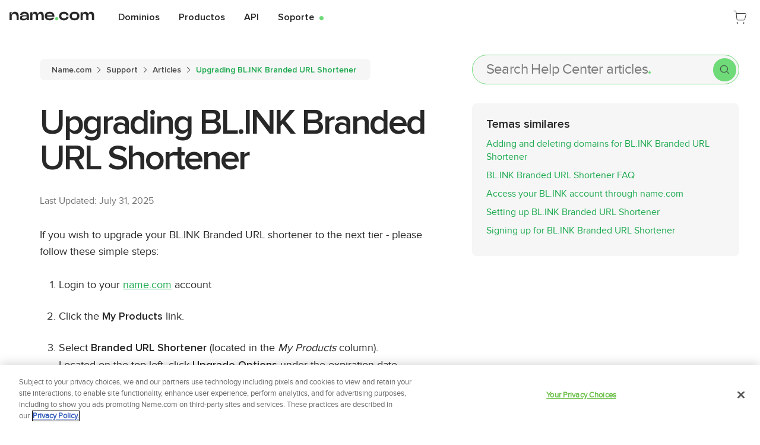

--- FILE ---
content_type: text/html; charset=UTF-8
request_url: https://www.name.com/es-la/support/articles/360009896354-upgrading-bl-ink-branded-url-shortener
body_size: 23532
content:

    <!doctype html>
    <html lang="en" >
      <head>
        <link rel="preload" href="https://namedotcom-cdn.name.tools/web/spa-assets/static/proximanova-semibold.BasNGa1Y.woff2" as="font" type="font/woff2" crossorigin>
        <link rel="preload" href="https://namedotcom-cdn.name.tools/web/spa-assets/static/proximanova-semibold.CCKNr5lb.woff" as="font" type="font/woff" crossorigin>
        <link rel="preload" href="https://namedotcom-cdn.name.tools/web/spa-assets/static/proximanova-semibold.Cben68er.ttf" as="font" type="font/ttf" crossorigin>
        <meta charset="utf-8">
<meta name="viewport" content="width=device-width, initial-scale=1">
<title>Upgrading BL.INK Branded URL Shortener - Name.com Knowledge Base</title>
<link rel="preconnect" href="https://cdn.quantummetric.com">
<link rel="preconnect" href="https://namedotcom-cdn.name.tools">
<link rel="preconnect" href="https://geolocation.onetrust.com/">
<link rel="preconnect" href="https://www.googletagmanager.com">
<script src="https://namedotcom-cdn.name.tools/js/onetrust/oneTrust_production/scripttemplates/otSDKStub.js" data-domain-script="19f5cf38-0ba9-4af3-a100-b5688930087f" data-ignore-ga="true" async></script>
<script src="https://cdn.quantummetric.com/network-interceptor/quantum-name.js"></script>
<script src="https://static.zdassets.com/ekr/snippet.js?key=f2f28291-7577-4037-88c3-9c46555498d4" type="text/plain" id="ze-snippet"></script>
<link rel="dns-prefetch" href="https://cdn.quantummetric.com">
<link rel="dns-prefetch" href="https://namedotcom-cdn.name.tools">
<link rel="dns-prefetch" href="https://geolocation.onetrust.com/">
<link rel="dns-prefetch" href="https://www.googletagmanager.com">
<meta property="og:image" content="https://namedotcom-cdn.name.tools/web/spa-assets/static/ogimage.WjYw3rHo.jpeg">
<meta http-equiv="X-UA-Compatible" content="IE=edge">
<meta name="author" content="Name.com">
<meta name="rating" content="general">
<meta name="distribution" content="global">
<meta name="copyright" content="Name.com">
<meta name="build" content="Lovingly built with ns:namecom br:default hash:6d274c5 mrg:namecom/frontend-html!2585 jb:namecom/frontend-html/-/jobs/936069">
<meta name="deploy" content="Lovingly deployed using jb:namecom/frontend-html/-/jobs/936056">
<link rel="icon" href="[data-uri]">
<link rel="icon" href="data:image/svg+xml,%3csvg%20enable-background='new%200%200%20180%20180'%20viewBox='0%200%20180%20180'%20xmlns='http://www.w3.org/2000/svg'%3e%3cpath%20d='m90.1%200c49.7%200%2089.9%2040.2%2089.9%2089.9s-40.2%2089.9-89.9%2089.9-90-40.1-90-89.9c0-49.6%2040.3-89.9%2090-89.9z'%20fill='%23282828'/%3e%3cpath%20d='m39.1%20121.1v-61.4l18-4.3-2.8%2019.8h1.9c1.1-4.6%202.9-8.5%205.2-11.6%202.5-3.2%205.5-5.6%209.2-7.2%203.8-1.7%208.2-2.6%2013.2-2.6%206.5%200%2012.1%201.4%2016.8%204.4%204.7%202.9%208.3%207%2010.8%2012.6%202.6%205.4%203.9%2011.9%203.9%2019.5v30.8h-17.7v-26.3c0-5.1-.8-9.4-2.3-13-1.6-3.6-3.9-6.3-6.9-8.2-3.1-1.9-6.6-2.9-10.9-2.9-6.3%200-11.3%202-14.9%206.2-3.6%204.1-5.3%2010-5.3%2017.7v26.4h-18.2z'%20fill='%23fff'/%3e%3ccircle%20cx='137.3'%20cy='110.4'%20fill='%236eda78'%20r='12.4'/%3e%3c/svg%3e" type="image/svg+xml">
<link rel="apple-touch-icon" href="[data-uri]">
<link rel="manifest" href="[data-uri]">
<script id="theme-blocker">
            (function() {
              try {
                const sessionString = localStorage.getItem('session');
                if (sessionString) {
                  const session = JSON.parse(sessionString);
                  if (session?.data?.siteTheme === 'theme_dark') {
                    document.documentElement.classList.add('dark');
                    return;
                  }
                  if (session?.data?.siteTheme) { return; }
                } else {
                  if (window.matchMedia('(prefers-color-scheme: dark)').matches) {
                    document.documentElement.classList.add('dark');
                  }
                }
              } catch (e) {
                console.error('Error reading theme from session storage:', e);
              }
            })();
          </script>
<script>function OptanonWrapper() {}</script>
<script>window.dataLayer = window.dataLayer || [];</script>
<script id="setup-gtm">
            (() => {
              /**
               * While we are working on improving performance there is a ?no_gtm=true query
               * param that can be provided to bypass gtm script loading.
               */
              const noGtm = new URLSearchParams(window.location.search).get("no_gtm");
              if (noGtm !== "true") {
                (function (w, d, s, l, i) {
                  w[l] = w[l] || [];
                  w[l].push({ "gtm.start": new Date().getTime(), event: "gtm.js" });
                  var f = d.getElementsByTagName(s)[0],
                    j = d.createElement(s),
                    dl = l != "dataLayer" ? "&l=" + l : "";
                  j.setAttributeNode(d.createAttribute("data-ot-ignore"));
                  j.async = true;
                  j.src =
                    "https://www.googletagmanager.com/gtm.js?id=" +
                    i +
                    dl +
                    "&gtm_auth=" +
                    "Ri7NXZmZqCBPkIMAPvJRLQ" +
                    "&gtm_preview=env-" +
                    "2" +
                    "&gtm_cookies_win=x";
                  f.parentNode.insertBefore(j, f);
                })(window, document, "script", "dataLayer", "GTM-T7VNSFS");
              }
            })();
          </script>
<script id="fetch-csrf">
            window.fetchNewCsrf = async function () {
              async function digestMessage(message) {
                const msgUint8 = new TextEncoder().encode(message);
                const hashBuffer = await crypto.subtle.digest('SHA-256', msgUint8);
                const hashArray = Array.from(new Uint8Array(hashBuffer));
                const hashHex = hashArray
                  .map((b) => b.toString(16).padStart(2, '0'))
                  .join('');
                return hashHex;
              }

              const Time = +Date.now();
              const Start = window.crypto
                ? window.crypto.randomUUID()
                : +Date.now();

              if (typeof window !== 'undefined') {
                await digestMessage(Start+''+Time+''+Start).then((t) => {
                  window.nameDotComCsrfPromise = fetch('/csrf', {
                    method: 'GET',
                    credentials: 'include',
                    headers: {
                      Time,
                      Start,
                      'X-csrf-token-auth': t,
                      'Referrer-Override': document.referrer,
                    },
                  });
                });
              }
              return await window.nameDotComCsrfPromise;
            }
            fetchNewCsrf();
        </script>
<noscript>
            <style>
              .motion-element {
                opacity: 1 !important;
                transform: none !important;
                visibility: visible !important;
              }
            </style>
          </noscript>
<link rel="canonical" class="sl_norewrite" href="https://www.name.com/support/articles/360009896354-upgrading-bl-ink-branded-url-shortener">
<link rel="alternate" class="sl_norewrite" href="https://www.name.com/es-la/support/articles/360009896354-upgrading-bl-ink-branded-url-shortener" hreflang="es-la" data-hid="es-la">
<link rel="alternate" class="sl_norewrite" href="https://www.name.com/zh-cn/support/articles/360009896354-upgrading-bl-ink-branded-url-shortener" hreflang="zh-cn" data-hid="zh-cn">
<link rel="alternate" class="sl_norewrite" href="https://www.name.com/de-de/support/articles/360009896354-upgrading-bl-ink-branded-url-shortener" hreflang="de-de" data-hid="de-de">
<link rel="alternate" class="sl_norewrite" href="https://www.name.com/fr-fr/support/articles/360009896354-upgrading-bl-ink-branded-url-shortener" hreflang="fr-fr" data-hid="fr-fr">
<link rel="alternate" class="sl_norewrite" href="https://www.name.com/pt-br/support/articles/360009896354-upgrading-bl-ink-branded-url-shortener" hreflang="pt-br" data-hid="pt-br">
<link rel="alternate" class="sl_norewrite" href="https://www.name.com/ru-ru/support/articles/360009896354-upgrading-bl-ink-branded-url-shortener" hreflang="ru-ru" data-hid="ru-ru">
<link rel="alternate" class="sl_norewrite" href="https://www.name.com/tr-tr/support/articles/360009896354-upgrading-bl-ink-branded-url-shortener" hreflang="tr-tr" data-hid="tr-tr">
<meta name="description" content="Support services and information on domains, websites, hosting, email, and more for name.com customers.">
        <style>@media(min-width:768px){.md\:container{width:100%}@media(min-width:640px){.md\:container{max-width:640px}}.md\:container{max-width:768px}@media(min-width:1024px){.md\:container{max-width:1024px}}@media(min-width:1280px){.md\:container{max-width:1280px}}@media(min-width:1536px){.md\:container{max-width:1536px}}.md\:container{margin-left:auto;margin-right:auto;max-width:1500px;padding-left:15px;padding-right:15px}.md\:absolute{position:absolute}.md\:order-1{order:1}.md\:order-3{order:3}.md\:mb-0{margin-bottom:0}.md\:mb-12{margin-bottom:3rem}.md\:mb-2{margin-bottom:.5rem}.md\:mb-\[124px\]{margin-bottom:124px}.md\:mr-4{margin-right:1rem}.md\:mt-0{margin-top:0}.md\:mt-2{margin-top:.5rem}.md\:mt-3{margin-top:.75rem}.md\:block{display:block}.md\:flex{display:flex}.md\:grid{display:grid}.md\:hidden{display:none}.md\:h-40{height:10rem}.md\:h-5{height:1.25rem}.md\:h-\[39px\]{height:39px}.md\:h-\[48px\]{height:48px}.md\:h-\[496px\]{height:496px}.md\:max-h-\[52px\]{max-height:52px}.md\:max-h-\[55px\]{max-height:55px}.md\:min-h-\[700px\]{min-height:700px}.md\:w-1\/3{width:33.333333%}.md\:w-2\/3{width:66.666667%}.md\:w-32{width:8rem}.md\:w-52{width:13rem}.md\:w-\[39px\]{width:39px}.md\:w-\[45\%\]{width:45%}.md\:w-\[48px\]{width:48px}.md\:w-\[55\%\]{width:55%}.md\:w-auto{width:auto}.md\:max-w-\[300px\]{max-width:300px}.md\:max-w-sm{max-width:24rem}.md\:grid-cols-6{grid-template-columns:repeat(6,minmax(0,1fr))}.md\:flex-row{flex-direction:row}.md\:flex-row-reverse{flex-direction:row-reverse}.md\:items-stretch{align-items:stretch}.md\:justify-between{justify-content:space-between}.md\:gap-8{gap:2rem}.md\:overflow-visible{overflow:visible}.md\:overflow-y-visible{overflow-y:visible}.md\:whitespace-nowrap{white-space:nowrap}.md\:rounded-bl-lg{border-bottom-left-radius:.5rem}.md\:rounded-bl-none{border-bottom-left-radius:0}.md\:rounded-tr-lg{border-top-right-radius:.5rem}.md\:rounded-tr-none{border-top-right-radius:0}.md\:border-0{border-width:0}.md\:p-2{padding:.5rem}.md\:px-2{padding-left:.5rem;padding-right:.5rem}.md\:pb-8{padding-bottom:2rem}.md\:pr-20{padding-right:5rem}.md\:pr-8{padding-right:2rem}.md\:pt-1{padding-top:.25rem}.md\:text-center{text-align:center}.md\:text-2xl{font-size:1.5rem;line-height:2rem}.md\:text-7xl{font-size:4.5rem;line-height:1}.md\:text-base{font-size:1rem;line-height:1.5rem}.md\:text-lg{font-size:1.125rem;line-height:1.75rem}.md\:leading-normal{line-height:1.5}.md\:tracking-tighter{letter-spacing:-.05em}.md\:text-base{--font-size:16px;--line-height:24px}.md\:text-base,.md\:text-lg{font-size:var(--font-size);line-height:var(--line-height)}.md\:text-lg{--font-size:18px;--line-height:28px}.md\:text-2xl{--font-size:24px;--line-height:32px}.md\:text-2xl,.md\:text-7xl{font-size:var(--font-size);line-height:var(--line-height)}.md\:text-7xl{--font-size:72px;--line-height:var(--font-size)}.md\:leading-normal{line-height:var(--line-height)}.focus\:md\:bg-gray-100:focus{--tw-bg-opacity:1;background-color:rgb(var(--colors-gray-100)/var(--tw-bg-opacity))}}h1{font-family:ProximaNovaSemiBold,ProximaNovaSemiBold-fallback,ui-sans-serif,system-ui,sans-serif,Apple Color Emoji,Segoe UI Emoji,Segoe UI Symbol,Noto Color Emoji;letter-spacing:-.05em}h2{font-family:ProximaNova,ProximaNova-fallback,ui-sans-serif,system-ui,sans-serif,Apple Color Emoji,Segoe UI Emoji,Segoe UI Symbol,Noto Color Emoji;letter-spacing:-.025em}:root{--color-primary:var(--colors-green-500);--color-primary-accent:var(--colors-green-300);--font-size:16px;--line-height:24px}body{font-family:ProximaNova,ProximaNova-fallback,ui-sans-serif,system-ui,sans-serif,Apple Color Emoji,Segoe UI Emoji,Segoe UI Symbol,Noto Color Emoji}.n-button-ring:active{--tw-ring-offset-shadow:var(--tw-ring-inset) 0 0 0 var(--tw-ring-offset-width) var(--tw-ring-offset-color);--tw-ring-shadow:var(--tw-ring-inset) 0 0 0 calc(4px + var(--tw-ring-offset-width)) var(--tw-ring-color);box-shadow:var(--tw-ring-offset-shadow),var(--tw-ring-shadow),var(--tw-shadow,0 0 #0000);--tw-ring-color:rgb(var(--colors-black-auto)/.1)}.n-icon-strong path{stroke:var(--colors-current);stroke-width:1}.n-icon-dense path{stroke:var(--colors-current);stroke-width:2}img:not(.no-dim):is(.dark *){--tw-brightness:brightness(.9);--tw-contrast:contrast(1.25);filter:var(--tw-blur) var(--tw-brightness) var(--tw-contrast) var(--tw-grayscale) var(--tw-hue-rotate) var(--tw-invert) var(--tw-saturate) var(--tw-sepia) var(--tw-drop-shadow)}.n-circle[data-v-fb15b320]{--padding:.2em;--buffer:calc(var(--padding)*2);height:calc(var(--line-height) + var(--buffer));padding:var(--padding);width:calc(var(--line-height) + var(--buffer))}.n-icon[data-v-da083971]{--bgPositionBinding:var(--6d055549);--bgPosition:var(--bgPositionBinding,-100em -100em);--icons:url(https://namedotcom-cdn.name.tools/media/sgicons/sgi-icons.svg);--spinner:url(https://namedotcom-cdn.name.tools/media/sgicons/spinner.svg)}@supports ((-webkit-mask-image:var(--icons )) or (mask-image:var(--icons ))){.n-icon[data-v-da083971]:not(.n-icon-bg){background-color:currentColor;-webkit-mask-image:var(--icons);mask-image:var(--icons);-webkit-mask-position:var(--bgPosition);mask-position:var(--bgPosition);-webkit-mask-repeat:no-repeat;mask-repeat:no-repeat;-webkit-mask-size:14.0625em;mask-size:14.0625em}.n-icon:not(.n-icon-bg).n-spinner[data-v-da083971]{-webkit-mask-image:var(--spinner);mask-image:var(--spinner);-webkit-mask-size:1em;mask-size:1em}}@supports not ((-webkit-mask-image:var(--spinner )) or (mask-image:var(--spinner ))){.n-icon[data-v-da083971]:not(.n-icon-bg){background-image:var(--icons);background-position:var(--bgPosition);background-repeat:no-repeat;background-size:14.0625em}.n-icon:not(.n-icon-bg).n-spinner[data-v-da083971]{background-image:var(--spinner);background-size:1em}}.n-button[data-v-f0842abc]>*{transition-duration:.15s;transition-property:transform;transition-timing-function:cubic-bezier(.4,0,.2,1)}.n-button .n-button-spinner[data-v-f0842abc]{pointer-events:none;--tw-translate-y:-100%;opacity:0;transform:translate(var(--tw-translate-x),var(--tw-translate-y)) rotate(var(--tw-rotate)) skew(var(--tw-skew-x)) skewY(var(--tw-skew-y)) scaleX(var(--tw-scale-x)) scaleY(var(--tw-scale-y))}.n-button.n-button-icon .n-button-inner[data-v-f0842abc]{height:var(--line-height);width:var(--line-height)}.n-button.n-button-icon .n-button-inner[data-v-f0842abc],.n-button.n-button-icon[data-v-f0842abc]{align-items:center;display:inline-flex;justify-content:center}.n-input[data-v-dd40d481]{grid-template-areas:"label label label" "prepend main append" "context context context" "a messages b";grid-template-columns:max-content minmax(0,1fr) max-content;grid-template-rows:max-content minmax(0,1fr) max-content max-content}.n-input .n-input-main[data-v-dd40d481]{grid-area:main}[data-v-c22ac6a1] .n-input-box{border-color:currentColor;grid-template-areas:"prepend input clear append";grid-template-columns:max-content minmax(0,1fr) max-content fit-content(70%)}[data-v-c22ac6a1] .n-input-box>:not(.n-input-box-default){height:100%}[data-v-c22ac6a1] .n-input-box>:not(.n-input-box-default)>*{align-items:center;display:flex;height:100%;justify-content:center!important;padding:0 .5rem}[data-v-c22ac6a1] .n-input-box>.n-input-box-default{--tw-text-opacity:1;color:rgb(var(--colors-black-auto)/var(--tw-text-opacity,1))}[data-v-c22ac6a1] .n-input-box>.n-input-box-default>input{min-width:0;width:100%}[data-v-c22ac6a1] .n-input-box>.n-input-box-append>*{justify-content:flex-start!important}.n-search-box:has(.n-input-box-default input:not(:-moz-placeholder)) .n-search-box-placeholder[data-v-d213e149]{display:none}.n-search-box:has(.n-input-box-default input:not(:placeholder-shown)) .n-search-box-placeholder[data-v-d213e149]{display:none}.n-search-box:has(input:required:invalid) .n-search-box-placeholder[data-v-d213e149]{display:inline-block!important}.name-header-logo{background-image:url(https://namedotcom-cdn.name.tools/web/spa-assets/static/name_logo.4-FjecQ7.svg);background-repeat:no-repeat}:is(.dark .name-header-logo){background-image:url(https://namedotcom-cdn.name.tools/web/spa-assets/static/name_logo-white.ByRWZfzV.svg)}iframe{aspect-ratio:16/9}.mobile-bottom-design[data-v-65cdb030]{-webkit-mask:url("data:image/svg+xml;charset=utf-8,%3Csvg xmlns='http://www.w3.org/2000/svg' xml:space='preserve' viewBox='0 0 142 142'%3E%3Ccircle cx='60.9' cy='15.3' r='4.6'/%3E%3Ccircle cx='141.9' cy='15.3' r='4.6'/%3E%3Ccircle cx='40.6' cy='15.3' r='4.6'/%3E%3Ccircle cx='121.6' cy='15.3' r='4.6'/%3E%3Ccircle cx='20.4' cy='15.3' r='4.6'/%3E%3Ccircle cx='101.4' cy='15.3' r='4.6'/%3E%3Ccircle cx='.1' cy='15.3' r='4.6'/%3E%3Ccircle cx='81.1' cy='15.3' r='4.6'/%3E%3Ccircle cx='60.9' cy='1.7' r='1.7'/%3E%3Ccircle cx='141.9' cy='1.7' r='1.7'/%3E%3Ccircle cx='40.6' cy='1.7' r='1.7'/%3E%3Ccircle cx='121.6' cy='1.7' r='1.7'/%3E%3Ccircle cx='20.4' cy='1.7' r='1.7'/%3E%3Ccircle cx='101.4' cy='1.7' r='1.7'/%3E%3Ccircle cx='.1' cy='1.7' r='1.7'/%3E%3Ccircle cx='81.1' cy='1.7' r='1.7'/%3E%3Ccircle cx='60.9' cy='34.4' r='6.4'/%3E%3Ccircle cx='141.9' cy='34.4' r='6.4'/%3E%3Ccircle cx='40.6' cy='34.4' r='6.4'/%3E%3Ccircle cx='121.6' cy='34.4' r='6.4'/%3E%3Ccircle cx='20.4' cy='34.4' r='6.4'/%3E%3Ccircle cx='101.4' cy='34.4' r='6.4'/%3E%3Ccircle cx='.1' cy='34.4' r='6.4'/%3E%3Ccircle cx='81.1' cy='34.4' r='6.4'/%3E%3Ccircle cx='60.9' cy='53.6' r='8.3'/%3E%3Ccircle cx='141.9' cy='53.6' r='8.3'/%3E%3Ccircle cx='40.6' cy='53.6' r='8.3'/%3E%3Ccircle cx='121.6' cy='53.6' r='8.3'/%3E%3Ccircle cx='20.4' cy='53.6' r='8.3'/%3E%3Ccircle cx='101.4' cy='53.6' r='8.3'/%3E%3Ccircle cx='.1' cy='53.6' r='8.3'/%3E%3Ccircle cx='81.1' cy='53.6' r='8.3'/%3E%3Ccircle cx='60.9' cy='72.7' r='10.1'/%3E%3Ccircle cx='141.9' cy='72.7' r='10.1'/%3E%3Ccircle cx='40.6' cy='72.7' r='10.1'/%3E%3Ccircle cx='121.6' cy='72.7' r='10.1'/%3E%3Ccircle cx='20.4' cy='72.7' r='10.1'/%3E%3Ccircle cx='101.4' cy='72.7' r='10.1'/%3E%3Ccircle cx='.1' cy='72.7' r='10.1'/%3E%3Ccircle cx='81.1' cy='72.7' r='10.1'/%3E%3Ccircle cx='60.9' cy='89.3' r='12'/%3E%3Ccircle cx='141.9' cy='89.3' r='12'/%3E%3Ccircle cx='40.6' cy='89.3' r='12'/%3E%3Ccircle cx='121.6' cy='89.3' r='12'/%3E%3Ccircle cx='20.4' cy='89.3' r='12'/%3E%3Ccircle cx='101.4' cy='89.3' r='12'/%3E%3Ccircle cx='.1' cy='89.3' r='12'/%3E%3Ccircle cx='81.1' cy='89.3' r='12'/%3E%3Ccircle cx='60.9' cy='108.8' r='13.8'/%3E%3Ccircle cx='141.9' cy='108.8' r='13.8'/%3E%3Ccircle cx='40.6' cy='108.8' r='13.8'/%3E%3Ccircle cx='121.6' cy='108.8' r='13.8'/%3E%3Ccircle cx='20.4' cy='108.8' r='13.8'/%3E%3Ccircle cx='101.4' cy='108.8' r='13.8'/%3E%3Ccircle cx='.1' cy='108.8' r='13.8'/%3E%3Ccircle cx='81.1' cy='108.8' r='13.8'/%3E%3Cpath d='M-13.7 109h169.4v50.8H-13.7z'/%3E%3C/svg%3E") repeat-x;mask:url("data:image/svg+xml;charset=utf-8,%3Csvg xmlns='http://www.w3.org/2000/svg' xml:space='preserve' viewBox='0 0 142 142'%3E%3Ccircle cx='60.9' cy='15.3' r='4.6'/%3E%3Ccircle cx='141.9' cy='15.3' r='4.6'/%3E%3Ccircle cx='40.6' cy='15.3' r='4.6'/%3E%3Ccircle cx='121.6' cy='15.3' r='4.6'/%3E%3Ccircle cx='20.4' cy='15.3' r='4.6'/%3E%3Ccircle cx='101.4' cy='15.3' r='4.6'/%3E%3Ccircle cx='.1' cy='15.3' r='4.6'/%3E%3Ccircle cx='81.1' cy='15.3' r='4.6'/%3E%3Ccircle cx='60.9' cy='1.7' r='1.7'/%3E%3Ccircle cx='141.9' cy='1.7' r='1.7'/%3E%3Ccircle cx='40.6' cy='1.7' r='1.7'/%3E%3Ccircle cx='121.6' cy='1.7' r='1.7'/%3E%3Ccircle cx='20.4' cy='1.7' r='1.7'/%3E%3Ccircle cx='101.4' cy='1.7' r='1.7'/%3E%3Ccircle cx='.1' cy='1.7' r='1.7'/%3E%3Ccircle cx='81.1' cy='1.7' r='1.7'/%3E%3Ccircle cx='60.9' cy='34.4' r='6.4'/%3E%3Ccircle cx='141.9' cy='34.4' r='6.4'/%3E%3Ccircle cx='40.6' cy='34.4' r='6.4'/%3E%3Ccircle cx='121.6' cy='34.4' r='6.4'/%3E%3Ccircle cx='20.4' cy='34.4' r='6.4'/%3E%3Ccircle cx='101.4' cy='34.4' r='6.4'/%3E%3Ccircle cx='.1' cy='34.4' r='6.4'/%3E%3Ccircle cx='81.1' cy='34.4' r='6.4'/%3E%3Ccircle cx='60.9' cy='53.6' r='8.3'/%3E%3Ccircle cx='141.9' cy='53.6' r='8.3'/%3E%3Ccircle cx='40.6' cy='53.6' r='8.3'/%3E%3Ccircle cx='121.6' cy='53.6' r='8.3'/%3E%3Ccircle cx='20.4' cy='53.6' r='8.3'/%3E%3Ccircle cx='101.4' cy='53.6' r='8.3'/%3E%3Ccircle cx='.1' cy='53.6' r='8.3'/%3E%3Ccircle cx='81.1' cy='53.6' r='8.3'/%3E%3Ccircle cx='60.9' cy='72.7' r='10.1'/%3E%3Ccircle cx='141.9' cy='72.7' r='10.1'/%3E%3Ccircle cx='40.6' cy='72.7' r='10.1'/%3E%3Ccircle cx='121.6' cy='72.7' r='10.1'/%3E%3Ccircle cx='20.4' cy='72.7' r='10.1'/%3E%3Ccircle cx='101.4' cy='72.7' r='10.1'/%3E%3Ccircle cx='.1' cy='72.7' r='10.1'/%3E%3Ccircle cx='81.1' cy='72.7' r='10.1'/%3E%3Ccircle cx='60.9' cy='89.3' r='12'/%3E%3Ccircle cx='141.9' cy='89.3' r='12'/%3E%3Ccircle cx='40.6' cy='89.3' r='12'/%3E%3Ccircle cx='121.6' cy='89.3' r='12'/%3E%3Ccircle cx='20.4' cy='89.3' r='12'/%3E%3Ccircle cx='101.4' cy='89.3' r='12'/%3E%3Ccircle cx='.1' cy='89.3' r='12'/%3E%3Ccircle cx='81.1' cy='89.3' r='12'/%3E%3Ccircle cx='60.9' cy='108.8' r='13.8'/%3E%3Ccircle cx='141.9' cy='108.8' r='13.8'/%3E%3Ccircle cx='40.6' cy='108.8' r='13.8'/%3E%3Ccircle cx='121.6' cy='108.8' r='13.8'/%3E%3Ccircle cx='20.4' cy='108.8' r='13.8'/%3E%3Ccircle cx='101.4' cy='108.8' r='13.8'/%3E%3Ccircle cx='.1' cy='108.8' r='13.8'/%3E%3Ccircle cx='81.1' cy='108.8' r='13.8'/%3E%3Cpath d='M-13.7 109h169.4v50.8H-13.7z'/%3E%3C/svg%3E") repeat-x}.sub-footer-trademark[data-v-969cc23c]{font-size:.75rem;line-height:1rem;padding-top:5rem;text-align:left;--tw-text-opacity:1;color:rgb(var(--colors-gray-600)/var(--tw-text-opacity));--font-size:12px;font-size:var(--font-size);--line-height:16px;line-height:var(--line-height)}@media(min-width:768px){.sub-footer-trademark[data-v-969cc23c]{text-align:right}.design[data-v-969cc23c]{-webkit-mask:url(https://namedotcom-cdn.name.tools/web/spa-assets/static/design-mask.GoUWr4yP.svg) repeat-x;mask:url(https://namedotcom-cdn.name.tools/web/spa-assets/static/design-mask.GoUWr4yP.svg) repeat-x}}p[data-v-969cc23c]{padding-top:.5rem}.sub-footer-header[data-v-f706e572]{display:block;font-family:ProximaNovaBold,ProximaNovaBold-fallback,ui-sans-serif,system-ui,sans-serif,Apple Color Emoji,Segoe UI Emoji,Segoe UI Symbol,Noto Color Emoji;margin-bottom:.5rem;padding-right:.25rem;padding-top:1.5rem;--tw-text-opacity:1;color:rgb(var(--colors-gray-500)/var(--tw-text-opacity))}.sub-footer-content a[data-v-f706e572]{display:block;font-family:ProximaNovaSemiBold,ProximaNovaSemiBold-fallback,ui-sans-serif,system-ui,sans-serif,Apple Color Emoji,Segoe UI Emoji,Segoe UI Symbol,Noto Color Emoji;font-size:.875rem;line-height:1.25rem;line-height:1.625;margin-bottom:.5rem;margin-right:.5rem;--tw-text-opacity:1;color:rgb(var(--colors-white)/var(--tw-text-opacity));--font-size:14px;--line-height:20px;font-size:var(--font-size);line-height:var(--line-height);line-height:calc(var(--line-height)*1.125)}.sub-footer-content a[data-v-f706e572]:hover{text-decoration-line:underline}.sub-footer-trademark[data-v-f706e572]{font-size:.75rem;line-height:1rem;padding-top:5rem;text-align:left;--tw-text-opacity:1;color:rgb(var(--colors-gray-600)/var(--tw-text-opacity));--font-size:12px;font-size:var(--font-size);--line-height:16px;line-height:var(--line-height)}@media(min-width:768px){.sub-footer-trademark[data-v-f706e572]{text-align:right}.design[data-v-f706e572]{-webkit-mask:url(https://namedotcom-cdn.name.tools/web/spa-assets/static/design-mask.GoUWr4yP.svg) repeat-x;mask:url(https://namedotcom-cdn.name.tools/web/spa-assets/static/design-mask.GoUWr4yP.svg) repeat-x}}h1{text-wrap:balance}h2{font-family:ProximaNovaSemiBold,ProximaNovaSemiBold-fallback,ui-sans-serif,system-ui,sans-serif,Apple Color Emoji,Segoe UI Emoji,Segoe UI Symbol,Noto Color Emoji;font-size:1.5rem;line-height:2rem;--font-size:24px;--line-height:32px;font-size:var(--font-size);line-height:var(--line-height)}.n-input-box input{background-color:transparent}*,:after,:before{border:0 solid;box-sizing:border-box}:after,:before{--tw-content:""}html{line-height:1.5;-webkit-text-size-adjust:100%;font-family:ProximaNova,ProximaNova-fallback,ui-sans-serif,system-ui,sans-serif,Apple Color Emoji,Segoe UI Emoji,Segoe UI Symbol,Noto Color Emoji;font-feature-settings:normal;font-variation-settings:normal;-moz-tab-size:4;-o-tab-size:4;tab-size:4}body{line-height:inherit;margin:0}hr{border-top-width:1px;color:inherit;height:0}h1,h2{font-size:inherit;font-weight:inherit}a{color:inherit;text-decoration:inherit}strong{font-weight:bolder}button,input{color:inherit;font-family:inherit;font-feature-settings:inherit;font-size:100%;font-variation-settings:inherit;font-weight:inherit;line-height:inherit;margin:0;padding:0}button{text-transform:none}[type=button],[type=submit],button{-webkit-appearance:button;background-color:transparent;background-image:none}h1,h2,hr,ol,p,ul{margin:0}ol,ul{list-style:none;padding:0}input::-moz-placeholder{color:#9ca3af;opacity:1}input::placeholder{color:#9ca3af;opacity:1}button{cursor:pointer}iframe,img,svg{display:block;vertical-align:middle}img{height:auto;max-width:100%}:root{--colors-current:currentColor;--colors-transparent:0 0 0;--colors-black:40 40 40;--colors-white:255 255 255;--colors-gray-50:250 250 250;--colors-gray-75:249 249 249;--colors-gray-100:246 246 246;--colors-gray-300:235 235 235;--colors-gray-400:223 223 223;--colors-gray-500:190 190 190;--colors-gray-600:116 116 116;--colors-gray-650:107 107 107;--colors-gray-700:78 78 78;--colors-gray-800:62 62 62;--colors-gray-900:34 34 34;--colors-gray-950:16 16 16;--colors-green-100:229 255 231;--colors-green-300:190 238 193;--colors-green-500:110 218 120;--colors-green-700:30 170 80;--colors-green-900:4 129 50;--colors-orange-100:255 242 195;--colors-orange-300:255 229 137;--colors-orange-500:255 145 30;--colors-orange-700:255 96 34;--colors-orange-900:211 76 24;--colors-blue-100:234 243 255;--colors-blue-300:206 226 255;--colors-blue-500:38 129 255;--colors-blue-700:14 69 191;--colors-blue-900:2 46 143;--colors-pink-100:254 235 255;--colors-pink-300:253 210 255;--colors-pink-500:225 127 210;--colors-pink-700:163 28 142;--colors-pink-900:123 18 107;--colors-purple-100:244 242 255;--colors-purple-300:228 222 255;--colors-purple-500:95 60 240;--colors-purple-700:60 30 170;--colors-purple-900:36 17 106;--colors-teal-100:234 253 253;--colors-teal-300:208 244 244;--colors-teal-500:26 170 192;--colors-teal-700:0 98 113;--colors-teal-900:1 64 74;--colors-red-100:255 238 240;--colors-red-300:253 222 232;--colors-red-500:255 106 106;--colors-red-700:230 56 56;--colors-red-900:106 6 24;--colors-green-700-auto:30 170 80;--colors-gray-300-auto:235 235 235;--colors-gray-100-auto:246 246 246;--colors-gray-50-auto:250 250 250;--colors-black-auto:40 40 40;--colors-white-auto:255 255 255}.dark{--colors-green-700-auto:110 218 120;--colors-gray-300-auto:78 78 78;--colors-gray-100-auto:78 78 78;--colors-gray-50-auto:34 34 34;--colors-black-auto:255 255 255;--colors-white-auto:40 40 40}body{--tw-bg-opacity:1;background-color:rgb(var(--colors-white-auto)/var(--tw-bg-opacity));--tw-text-opacity:1;color:rgb(var(--colors-black-auto)/var(--tw-text-opacity))}a:not(.n-button,[class*=text-]){--tw-text-opacity:1;color:rgb(var(--colors-gray-700)/var(--tw-text-opacity))}a:not(.n-button,[class*=text-]):hover{text-decoration-line:underline}:is(.dark a:not(.n-button,[class*=text-])){--tw-text-opacity:1;color:rgb(var(--colors-gray-50)/var(--tw-text-opacity))}.dark{color-scheme:dark}input[type=text]{background-color:transparent}input[type=text]:focus{outline:none}*,:after,:before{--tw-border-spacing-x:0;--tw-border-spacing-y:0;--tw-translate-x:0;--tw-translate-y:0;--tw-rotate:0;--tw-skew-x:0;--tw-skew-y:0;--tw-scale-x:1;--tw-scale-y:1;--tw-pan-x: ;--tw-pan-y: ;--tw-pinch-zoom: ;--tw-scroll-snap-strictness:proximity;--tw-gradient-from-position: ;--tw-gradient-via-position: ;--tw-gradient-to-position: ;--tw-ordinal: ;--tw-slashed-zero: ;--tw-numeric-figure: ;--tw-numeric-spacing: ;--tw-numeric-fraction: ;--tw-ring-inset: ;--tw-ring-offset-width:0px;--tw-ring-offset-color:#fff;--tw-ring-color:rgba(59,130,246,.5);--tw-ring-offset-shadow:0 0 #0000;--tw-ring-shadow:0 0 #0000;--tw-shadow:0 0 #0000;--tw-shadow-colored:0 0 #0000;--tw-blur: ;--tw-brightness: ;--tw-contrast: ;--tw-grayscale: ;--tw-hue-rotate: ;--tw-invert: ;--tw-saturate: ;--tw-sepia: ;--tw-drop-shadow: ;--tw-backdrop-blur: ;--tw-backdrop-brightness: ;--tw-backdrop-contrast: ;--tw-backdrop-grayscale: ;--tw-backdrop-hue-rotate: ;--tw-backdrop-invert: ;--tw-backdrop-opacity: ;--tw-backdrop-saturate: ;--tw-backdrop-sepia: }.container{width:100%}@media(min-width:640px){.container{max-width:640px}}@media(min-width:768px){.container{max-width:768px}}@media(min-width:1024px){.container{max-width:1024px}}@media(min-width:1280px){.container{max-width:1280px}}@media(min-width:1536px){.container{max-width:1536px}}.container{margin-left:auto;margin-right:auto;max-width:1500px;padding-left:15px;padding-right:15px}strong{font-family:ProximaNovaSemiBold,ProximaNovaBold-fallback,Arial,Helvetica,"sans-serif";font-weight:400}.sr-only{height:1px;margin:-1px;overflow:hidden;padding:0;position:absolute;width:1px;clip:rect(0,0,0,0);border-width:0;white-space:nowrap}.pointer-events-none{pointer-events:none}.static{position:static}.fixed{position:fixed}.absolute{position:absolute}.relative{position:relative}.sticky{position:sticky}.bottom-0{bottom:0}.left-0{left:0}.left-1\/2{left:50%}.right-0{right:0}.top-0{top:0}.top-1\/2{top:50%}.top-\[45px\]{top:45px}.z-10{z-index:10}.z-\[100\]{z-index:100}.z-\[300\]{z-index:300}.z-\[56\]{z-index:56}.order-1{order:1}.order-2{order:2}.order-3{order:3}.order-4{order:4}.order-\[-1\]{order:-1}.-m-1{margin:-.25rem}.m-0{margin:0}.-my-\[0\.1em\]{margin-bottom:-.1em;margin-top:-.1em}.mx-1{margin-left:.25rem;margin-right:.25rem}.mx-2{margin-left:.5rem;margin-right:.5rem}.mx-auto{margin-left:auto;margin-right:auto}.my-10{margin-bottom:2.5rem;margin-top:2.5rem}.my-3{margin-bottom:.75rem;margin-top:.75rem}.my-5{margin-bottom:1.25rem;margin-top:1.25rem}.mb-12{margin-bottom:3rem}.mb-2{margin-bottom:.5rem}.mb-3{margin-bottom:.75rem}.mb-5{margin-bottom:1.25rem}.mb-6{margin-bottom:1.5rem}.mb-8{margin-bottom:2rem}.mb-\[50px\]{margin-bottom:50px}.mb-\[60px\]{margin-bottom:60px}.ml-1{margin-left:.25rem}.ml-2{margin-left:.5rem}.ml-3{margin-left:.75rem}.mr-4{margin-right:1rem}.mr-5{margin-right:1.25rem}.mt-0{margin-top:0}.mt-1{margin-top:.25rem}.mt-10{margin-top:2.5rem}.mt-12{margin-top:3rem}.mt-3{margin-top:.75rem}.mt-4{margin-top:1rem}.mt-6{margin-top:1.5rem}.block{display:block}.inline-block{display:inline-block}.inline{display:inline}.flex{display:flex}.inline-flex{display:inline-flex}.grid{display:grid}.hidden{display:none}.h-4{height:1rem}.h-40{height:10rem}.h-8{height:2rem}.h-\[1em\]{height:1em}.h-\[35px\]{height:35px}.h-\[406px\]{height:406px}.h-\[44px\]{height:44px}.h-auto{height:auto}.h-full{height:100%}.h-screen{height:100vh}.max-h-\[100vh\]{max-height:100vh}.min-h-0{min-height:0}.min-h-\[450px\]{min-height:450px}.min-h-\[calc\(var\(--line-height\)\+18px\)\]{min-height:calc(var(--line-height) + 18px)}.w-28{width:7rem}.w-36{width:9rem}.w-\[144px\]{width:144px}.w-\[1em\]{width:1em}.w-\[35px\]{width:35px}.w-\[44px\]{width:44px}.w-auto{width:auto}.w-full{width:100%}.w-px{width:1px}.min-w-0{min-width:0}.max-w-\[512px\]{max-width:512px}.max-w-full{max-width:100%}.flex-1{flex:1 1 0%}.flex-shrink-0{flex-shrink:0}.shrink{flex-shrink:1}.shrink-0{flex-shrink:0}.grow{flex-grow:1}.-translate-x-1\/2{--tw-translate-x:-50%}.-translate-x-1\/2,.-translate-y-1\/2{transform:translate(var(--tw-translate-x),var(--tw-translate-y)) rotate(var(--tw-rotate)) skew(var(--tw-skew-x)) skewY(var(--tw-skew-y)) scaleX(var(--tw-scale-x)) scaleY(var(--tw-scale-y))}.-translate-y-1\/2{--tw-translate-y:-50%}.translate-y-0\.5{--tw-translate-y:.125rem;transform:translate(var(--tw-translate-x),var(--tw-translate-y)) rotate(var(--tw-rotate)) skew(var(--tw-skew-x)) skewY(var(--tw-skew-y)) scaleX(var(--tw-scale-x)) scaleY(var(--tw-scale-y))}.cursor-pointer{cursor:pointer}.appearance-none{-webkit-appearance:none;-moz-appearance:none;appearance:none}.columns-1{-moz-columns:1;column-count:1}.flex-row{flex-direction:row}.flex-col{flex-direction:column}.flex-wrap{flex-wrap:wrap}.items-center{align-items:center}.items-baseline{align-items:baseline}.justify-center{justify-content:center}.justify-between{justify-content:space-between}.gap-1{gap:.25rem}.gap-5{gap:1.25rem}.gap-x-14{-moz-column-gap:3.5rem;column-gap:3.5rem}.gap-x-6{-moz-column-gap:1.5rem;column-gap:1.5rem}.gap-y-8{row-gap:2rem}.self-start{align-self:flex-start}.self-end{align-self:flex-end}.self-stretch{align-self:stretch}.overflow-hidden{overflow:hidden}.overflow-visible{overflow:visible}.overflow-y-auto{overflow-y:auto}.text-ellipsis{text-overflow:ellipsis}.whitespace-nowrap{white-space:nowrap}.rounded-\[6px\]{border-radius:6px}.rounded-full{border-radius:9999px}.rounded-lg{border-radius:.5rem}.rounded-xl{border-radius:.75rem}.rounded-bl-lg{border-bottom-left-radius:.5rem}.rounded-bl-none{border-bottom-left-radius:0}.rounded-br-lg{border-bottom-right-radius:.5rem}.rounded-tl-lg{border-top-left-radius:.5rem}.rounded-tr-lg{border-top-right-radius:.5rem}.rounded-tr-none{border-top-right-radius:0}.border,.border-\[1px\]{border-width:1px}.border-\[clamp\(1px\,0\.1em\,2px\)\]{border-width:clamp(1px,.1em,2px)}.border-t-\[1px\]{border-top-width:1px}.border-solid{border-style:solid}.border-none{border-style:none}.border-gray-300{--tw-border-opacity:1;border-color:rgb(var(--colors-gray-300)/var(--tw-border-opacity))}.border-gray-600{--tw-border-opacity:1;border-color:rgb(var(--colors-gray-600)/var(--tw-border-opacity))}.border-transparent{border-color:rgb(var(--colors-transparent)/0)}.bg-black{--tw-bg-opacity:1;background-color:rgb(var(--colors-black)/var(--tw-bg-opacity))}.bg-current{background-color:var(--colors-current)}.bg-gray-100{--tw-bg-opacity:1;background-color:rgb(var(--colors-gray-100)/var(--tw-bg-opacity))}.bg-gray-100-auto{--tw-bg-opacity:1;background-color:rgb(var(--colors-gray-100-auto)/var(--tw-bg-opacity))}.bg-gray-300{--tw-bg-opacity:1;background-color:rgb(var(--colors-gray-300)/var(--tw-bg-opacity))}.bg-gray-800{--tw-bg-opacity:1;background-color:rgb(var(--colors-gray-800)/var(--tw-bg-opacity))}.bg-pink-300{--tw-bg-opacity:1;background-color:rgb(var(--colors-pink-300)/var(--tw-bg-opacity))}.bg-transparent{background-color:rgb(var(--colors-transparent)/0)}.bg-white{--tw-bg-opacity:1;background-color:rgb(var(--colors-white)/var(--tw-bg-opacity))}.bg-white-auto{--tw-bg-opacity:1;background-color:rgb(var(--colors-white-auto)/var(--tw-bg-opacity))}.bg-cover{background-size:cover}.bg-center{background-position:50%}.bg-no-repeat{background-repeat:no-repeat}.object-cover{-o-object-fit:cover;object-fit:cover}.object-right{-o-object-position:right;object-position:right}.\!p-0{padding:0!important}.p-0{padding:0}.p-2{padding:.5rem}.p-2\.5{padding:.625rem}.p-6{padding:1.5rem}.p-\[0\.25em\]{padding:.25em}.p-\[0\.375em\]{padding:.375em}.px-2{padding-left:.5rem;padding-right:.5rem}.px-3{padding-left:.75rem;padding-right:.75rem}.px-4{padding-left:1rem;padding-right:1rem}.px-5{padding-left:1.25rem;padding-right:1.25rem}.px-7{padding-left:1.75rem;padding-right:1.75rem}.px-\[1em\]{padding-left:1em;padding-right:1em}.py-1{padding-bottom:.25rem;padding-top:.25rem}.py-10{padding-bottom:2.5rem;padding-top:2.5rem}.py-2{padding-bottom:.5rem;padding-top:.5rem}.py-4{padding-bottom:1rem;padding-top:1rem}.py-5{padding-bottom:1.25rem;padding-top:1.25rem}.py-6{padding-bottom:1.5rem;padding-top:1.5rem}.py-\[0\.25em\]{padding-bottom:.25em;padding-top:.25em}.py-\[0\.375em\]{padding-bottom:.375em;padding-top:.375em}.pb-0{padding-bottom:0}.pb-4{padding-bottom:1rem}.pl-0{padding-left:0}.pl-4{padding-left:1rem}.pl-5{padding-left:1.25rem}.pl-6{padding-left:1.5rem}.pl-8{padding-left:2rem}.pr-2{padding-right:.5rem}.pr-3{padding-right:.75rem}.pr-4{padding-right:1rem}.pr-5{padding-right:1.25rem}.pr-\[0\.25em\]{padding-right:.25em}.pr-\[0\.375em\]{padding-right:.375em}.pt-12{padding-top:3rem}.pt-5{padding-top:1.25rem}.text-left{text-align:left}.text-center{text-align:center}.align-baseline{vertical-align:baseline}.align-middle{vertical-align:middle}.font-sans{font-family:ProximaNova,ProximaNova-fallback,ui-sans-serif,system-ui,sans-serif,Apple Color Emoji,Segoe UI Emoji,Segoe UI Symbol,Noto Color Emoji}.font-sans-bold{font-family:ProximaNovaBold,ProximaNovaBold-fallback,ui-sans-serif,system-ui,sans-serif,Apple Color Emoji,Segoe UI Emoji,Segoe UI Symbol,Noto Color Emoji}.font-sans-semi-bold{font-family:ProximaNovaSemiBold,ProximaNovaSemiBold-fallback,ui-sans-serif,system-ui,sans-serif,Apple Color Emoji,Segoe UI Emoji,Segoe UI Symbol,Noto Color Emoji}.text-2xl{font-size:1.5rem;line-height:2rem}.text-3xl{font-size:1.875rem;line-height:2.25rem}.text-6xl{font-size:3.75rem;line-height:1}.text-\[0px\]{font-size:0}.text-\[2em\]{font-size:2em}.text-base{font-size:1rem;line-height:1.5rem}.text-lg{font-size:1.125rem;line-height:1.75rem}.text-sm{font-size:.875rem;line-height:1.25rem}.text-xl{font-size:1.25rem;line-height:1.75rem}.text-xs{font-size:.75rem;line-height:1rem}.font-bold{font-weight:700}.normal-case{text-transform:none}.leading-5{line-height:1.25rem}.leading-\[100\%\]{line-height:100%}.leading-\[140\%\]{line-height:140%}.leading-\[1em\]{line-height:1em}.leading-normal{line-height:1.5}.leading-tight{line-height:1.25}.tracking-tight{letter-spacing:-.025em}.tracking-tighter{letter-spacing:-.05em}.\!text-gray-500{--tw-text-opacity:1!important;color:rgb(var(--colors-gray-500)/var(--tw-text-opacity))!important}.\!text-gray-700{--tw-text-opacity:1!important;color:rgb(var(--colors-gray-700)/var(--tw-text-opacity))!important}.\!text-green-700{--tw-text-opacity:1!important;color:rgb(var(--colors-green-700)/var(--tw-text-opacity))!important}.text-black{--tw-text-opacity:1;color:rgb(var(--colors-black)/var(--tw-text-opacity))}.text-black-auto{--tw-text-opacity:1;color:rgb(var(--colors-black-auto)/var(--tw-text-opacity))}.text-gray-100{--tw-text-opacity:1;color:rgb(var(--colors-gray-100)/var(--tw-text-opacity))}.text-gray-500{--tw-text-opacity:1;color:rgb(var(--colors-gray-500)/var(--tw-text-opacity))}.text-gray-600{--tw-text-opacity:1;color:rgb(var(--colors-gray-600)/var(--tw-text-opacity))}.text-gray-700{--tw-text-opacity:1;color:rgb(var(--colors-gray-700)/var(--tw-text-opacity))}.text-gray-900{--tw-text-opacity:1;color:rgb(var(--colors-gray-900)/var(--tw-text-opacity))}.text-green-500{--tw-text-opacity:1;color:rgb(var(--colors-green-500)/var(--tw-text-opacity))}.text-green-700{--tw-text-opacity:1;color:rgb(var(--colors-green-700)/var(--tw-text-opacity))}.text-green-700-auto{--tw-text-opacity:1;color:rgb(var(--colors-green-700-auto)/var(--tw-text-opacity))}.text-white{--tw-text-opacity:1;color:rgb(var(--colors-white)/var(--tw-text-opacity))}.underline{text-decoration-line:underline}.no-underline{text-decoration-line:none}.decoration-solid{text-decoration-style:solid}.opacity-60{opacity:.6}.shadow-none{--tw-shadow:0 0 #0000;--tw-shadow-colored:0 0 #0000;box-shadow:var(--tw-ring-offset-shadow,0 0 #0000),var(--tw-ring-shadow,0 0 #0000),var(--tw-shadow)}.transition-all{transition-duration:.15s;transition-property:all;transition-timing-function:cubic-bezier(.4,0,.2,1)}.transition-colors{transition-duration:.15s;transition-property:color,background-color,border-color,text-decoration-color,fill,stroke;transition-timing-function:cubic-bezier(.4,0,.2,1)}.transition-transform{transition-duration:.15s;transition-property:transform;transition-timing-function:cubic-bezier(.4,0,.2,1)}.duration-1000{transition-duration:1s}.text-2xs{--font-size:10px;--line-height:12px}.text-2xs,.text-xs{font-size:var(--font-size);line-height:var(--line-height)}.text-xs{--font-size:12px;--line-height:16px}.text-sm{--font-size:14px;--line-height:20px}.text-base,.text-sm{font-size:var(--font-size);line-height:var(--line-height)}.text-base{--font-size:16px;--line-height:24px}.text-lg{--font-size:18px;--line-height:28px}.text-lg,.text-xl{font-size:var(--font-size);line-height:var(--line-height)}.text-xl{--font-size:20px;--line-height:28px}.text-2xl{--font-size:24px;--line-height:32px}.text-2xl,.text-3xl{font-size:var(--font-size);line-height:var(--line-height)}.text-3xl{--font-size:30px;--line-height:36px}.text-6xl{--font-size:60px;font-size:var(--font-size);--line-height:var(--font-size)}.leading-5,.text-6xl{line-height:var(--line-height)}.leading-5{--line-height:20px}.leading-tight{line-height:calc(var(--line-height)*.75)}.leading-normal{line-height:var(--line-height)}.\@container{container-type:inline-size}.\[grid-area\:append\]{grid-area:append}.\[grid-area\:input\]{grid-area:input}#app,body,html{height:100%;margin:0;width:100%}@font-face{font-display:swap;font-family:ProximaNova;font-style:normal;font-weight:400;src:url(https://namedotcom-cdn.name.tools/fonts/proximanova/proximanova.eot);src:url(https://namedotcom-cdn.name.tools/fonts/proximanova/proximanova.woff) format("woff"),url(https://namedotcom-cdn.name.tools/fonts/proximanova/proximanova.ttf) format("truetype")}@font-face{font-display:swap;font-family:ProximaNovaSemiBold;font-stretch:normal;font-style:normal;font-weight:400;src:url(https://namedotcom-cdn.name.tools/web/spa-assets/static/proximanova-semibold.CTk6XPiR.eot);src:url(https://namedotcom-cdn.name.tools/web/spa-assets/static/proximanova-semibold.BasNGa1Y.woff2) format("woff2"),url(https://namedotcom-cdn.name.tools/web/spa-assets/static/proximanova-semibold.CCKNr5lb.woff) format("woff"),url(https://namedotcom-cdn.name.tools/web/spa-assets/static/proximanova-semibold.Cben68er.ttf) format("truetype")}@font-face{font-display:swap;font-family:ProximaNovaBold;font-style:normal;font-weight:400;src:url(https://namedotcom-cdn.name.tools/fonts/proximanova/proximanova-bold.eot);src:url(https://namedotcom-cdn.name.tools/fonts/proximanova/proximanova-bold.woff) format("woff"),url(https://namedotcom-cdn.name.tools/fonts/proximanova/proximanova-bold.ttf) format("truetype")}@media(min-width:768px){.md\:container{width:100%}@media(min-width:640px){.md\:container{max-width:640px}}.md\:container{max-width:768px}@media(min-width:1024px){.md\:container{max-width:1024px}}@media(min-width:1280px){.md\:container{max-width:1280px}}@media(min-width:1536px){.md\:container{max-width:1536px}}.md\:container{margin-left:auto;margin-right:auto;max-width:1500px;padding-left:15px;padding-right:15px}}.hover\:underline:hover{text-decoration-line:underline}.hover\:brightness-110:hover{--tw-brightness:brightness(1.1)}.active\:brightness-125:active,.hover\:brightness-110:hover{filter:var(--tw-blur) var(--tw-brightness) var(--tw-contrast) var(--tw-grayscale) var(--tw-hue-rotate) var(--tw-invert) var(--tw-saturate) var(--tw-sepia) var(--tw-drop-shadow)}.active\:brightness-125:active{--tw-brightness:brightness(1.25)}:is(.dark .dark\:border-y-gray-700){--tw-border-opacity:1;border-bottom-color:rgb(var(--colors-gray-700)/var(--tw-border-opacity));border-top-color:rgb(var(--colors-gray-700)/var(--tw-border-opacity))}:is(.dark .dark\:bg-black){--tw-bg-opacity:1;background-color:rgb(var(--colors-black)/var(--tw-bg-opacity))}:is(.dark .dark\:bg-gray-700){--tw-bg-opacity:1;background-color:rgb(var(--colors-gray-700)/var(--tw-bg-opacity))}:is(.dark .dark\:bg-gray-800){--tw-bg-opacity:1;background-color:rgb(var(--colors-gray-800)/var(--tw-bg-opacity))}:is(.dark .dark\:bg-gray-900){--tw-bg-opacity:1;background-color:rgb(var(--colors-gray-900)/var(--tw-bg-opacity))}:is(.dark .dark\:\!text-gray-100){--tw-text-opacity:1!important;color:rgb(var(--colors-gray-100)/var(--tw-text-opacity))!important}:is(.dark .dark\:text-gray-100){--tw-text-opacity:1;color:rgb(var(--colors-gray-100)/var(--tw-text-opacity))}:is(.dark .dark\:text-green-500){--tw-text-opacity:1;color:rgb(var(--colors-green-500)/var(--tw-text-opacity))}@media not all and (min-width:768px){.max-md\:hidden{display:none}.max-md\:pr-4{padding-right:1rem}}@media(min-width:640px){.sm\:mx-2{margin-left:.5rem;margin-right:.5rem}}@media(min-width:768px){.md\:absolute{position:absolute}.md\:order-1{order:1}.md\:order-3{order:3}.md\:mb-0{margin-bottom:0}.md\:mb-12{margin-bottom:3rem}.md\:mb-2{margin-bottom:.5rem}.md\:mb-\[124px\]{margin-bottom:124px}.md\:mr-4{margin-right:1rem}.md\:mt-0{margin-top:0}.md\:mt-2{margin-top:.5rem}.md\:mt-3{margin-top:.75rem}.md\:block{display:block}.md\:flex{display:flex}.md\:grid{display:grid}.md\:hidden{display:none}.md\:h-40{height:10rem}.md\:h-5{height:1.25rem}.md\:h-\[39px\]{height:39px}.md\:h-\[48px\]{height:48px}.md\:h-\[496px\]{height:496px}.md\:max-h-\[52px\]{max-height:52px}.md\:max-h-\[55px\]{max-height:55px}.md\:min-h-\[700px\]{min-height:700px}.md\:w-1\/3{width:33.333333%}.md\:w-2\/3{width:66.666667%}.md\:w-32{width:8rem}.md\:w-52{width:13rem}.md\:w-\[39px\]{width:39px}.md\:w-\[45\%\]{width:45%}.md\:w-\[48px\]{width:48px}.md\:w-\[55\%\]{width:55%}.md\:w-auto{width:auto}.md\:max-w-\[300px\]{max-width:300px}.md\:max-w-sm{max-width:24rem}.md\:grid-cols-6{grid-template-columns:repeat(6,minmax(0,1fr))}.md\:flex-row{flex-direction:row}.md\:flex-row-reverse{flex-direction:row-reverse}.md\:items-stretch{align-items:stretch}.md\:justify-between{justify-content:space-between}.md\:gap-8{gap:2rem}.md\:overflow-visible{overflow:visible}.md\:overflow-y-visible{overflow-y:visible}.md\:whitespace-nowrap{white-space:nowrap}.md\:rounded-bl-lg{border-bottom-left-radius:.5rem}.md\:rounded-bl-none{border-bottom-left-radius:0}.md\:rounded-tr-lg{border-top-right-radius:.5rem}.md\:rounded-tr-none{border-top-right-radius:0}.md\:border-0{border-width:0}.md\:p-2{padding:.5rem}.md\:px-2{padding-left:.5rem;padding-right:.5rem}.md\:pb-8{padding-bottom:2rem}.md\:pr-20{padding-right:5rem}.md\:pr-8{padding-right:2rem}.md\:pt-1{padding-top:.25rem}.md\:text-center{text-align:center}.md\:text-2xl{font-size:1.5rem;line-height:2rem}.md\:text-7xl{font-size:4.5rem;line-height:1}.md\:text-base{font-size:1rem;line-height:1.5rem}.md\:text-lg{font-size:1.125rem;line-height:1.75rem}.md\:leading-normal{line-height:1.5}.md\:tracking-tighter{letter-spacing:-.05em}.md\:text-base{--font-size:16px;--line-height:24px}.md\:text-base,.md\:text-lg{font-size:var(--font-size);line-height:var(--line-height)}.md\:text-lg{--font-size:18px;--line-height:28px}.md\:text-2xl{--font-size:24px;--line-height:32px}.md\:text-2xl,.md\:text-7xl{font-size:var(--font-size);line-height:var(--line-height)}.md\:text-7xl{--font-size:72px;--line-height:var(--font-size)}.md\:leading-normal{line-height:var(--line-height)}.focus\:md\:bg-gray-100:focus{--tw-bg-opacity:1;background-color:rgb(var(--colors-gray-100)/var(--tw-bg-opacity))}:is(.dark .focus\:md\:dark\:bg-gray-800):focus{--tw-bg-opacity:1;background-color:rgb(var(--colors-gray-800)/var(--tw-bg-opacity))}}@media(min-width:1024px){.lg\:mr-6{margin-right:1.5rem}.lg\:mt-2{margin-top:.5rem}.lg\:flex{display:flex}.lg\:h-6{height:1.5rem}.lg\:w-36{width:9rem}.lg\:gap-x-8{-moz-column-gap:2rem;column-gap:2rem}.lg\:pr-\[12vw\]{padding-right:12vw}}@media(min-width:1280px){.xl\:order-2{order:2}.xl\:col-span-2{grid-column:span 2/span 2}.xl\:col-span-3{grid-column:span 3/span 3}.xl\:ml-8{margin-left:2rem}.xl\:grid-cols-5{grid-template-columns:repeat(5,minmax(0,1fr))}.xl\:pb-0{padding-bottom:0}.xl\:pl-8{padding-left:2rem}.xl\:text-\[5rem\]{font-size:5rem}.xl\:leading-\[100\%\]{line-height:100%}}</style>

      </head>
      <body >
        
        <div id="teleports"></div>
        <div id="app" data-ssg="true"><!--[--><!----><!--[--><!----><main class="n-app text-black-auto relative h-screen h-full"><!----><!--[--><div class="n-layout flex w-full grow flex-col"><!--[--><!--]--><div class="bg-white-auto dark:border-y-gray-700 sticky top-0 right-0 left-0 overflow-y-auto md:overflow-y-visible max-h-[100vh] md:max-h-[55px] z-[100]" data-v-68bce168><div class="md:flex md:flex-row-reverse md:justify-between md:container" data-v-68bce168><div class="n-header shrink relative z-[100] bg-white-auto flex flex-row justify-between" data-v-68bce168><!--[--><div class="pr-4 md:max-h-[52px] bg-white dark:bg-black order-1 md:hidden" data-v-68bce168><a href="/" class="router-link-active cursor-pointer z-[56]" data-allow-mismatch data-v-68bce168><!--[--><div class="name-header-logo inline-block h-4 w-28 mt-3 ml-3 no-dim bg-no-repeat" alt="name.com Logo" width="112" height="13" data-v-68bce168></div><!--]--></a></div><div class="pl-5 md:max-h-[52px] bg-white dark:bg-black order-2 md:order-3" data-v-68bce168><div class="flex items-center md:mt-2 md:mb-2 z-[56]" data-v-68bce168><!--[--><!--]--><a href="/account/checkout" class="p-2 max-md:pr-4" data-pw="cartAnchor" data-v-68bce168><!--[--><span class="sr-only" data-v-68bce168>Cart</span><svg style="overflow:visible;" width="0.9em" height="0.9em" fill="currentColor" viewBox="0 0 39.515 40.079" xmlns="http://www.w3.org/2000/svg" class="text-2xl inline text-black-auto" data-v-68bce168><path d="m31.331 39.785c-1.197 0-2.186-.959-2.215-2.162-.015-.591.202-1.153.61-1.582s.959-.673 1.551-.688h.105c1.224.03 2.193 1.048 2.164 2.27-.03 1.184-.979 2.133-2.161 2.162-.019 0-.037 0-.055 0zm.036-.75h.01zm-.019-2.181c-.226.004-.404.083-.536.222-.132.138-.201.319-.196.51.009.396.343.746.732.699.382-.009.688-.316.698-.698.01-.394-.304-.723-.698-.733z"></path><path d="m12.279 39.785c-1.197 0-2.186-.959-2.215-2.162-.029-1.221.94-2.239 2.161-2.27h.105c1.224.03 2.193 1.048 2.164 2.27-.028 1.183-.978 2.133-2.161 2.162-.019 0-.037 0-.055 0zm.036-.75h.01zm-.019-2.181c-.429.01-.742.339-.732.733.009.395.373.745.732.698.383-.009.689-.315.698-.697.01-.395-.304-.724-.698-.734z"></path><path d="m32.17 29.526h-18.523c-1.889 0-3.462-1.417-3.66-3.295l-1.878-17.827c-.008-.043-.013-.087-.014-.133l-.692-6.589h-6.653c-.414 0-.75-.336-.75-.75s.336-.75.75-.75h7.327c.384 0 .706.29.746.671l.699 6.655h26.312c.303 0 .603.038.893.11.954.239 1.758.835 2.264 1.679.505.843.652 1.833.413 2.787l-3.664 14.656c-.41 1.641-1.879 2.786-3.57 2.786zm-22.489-20.518 1.798 17.065c.117 1.112 1.05 1.952 2.168 1.952h18.523c1.002 0 1.872-.679 2.115-1.65l3.664-14.656c.142-.565.055-1.152-.245-1.651-.299-.5-.775-.853-1.341-.995-.172-.043-.351-.065-.53-.065z"></path></svg><!--]--></a><button class="n-button appearance-none inline-flex transition-all font-sans relative overflow-hidden text-center whitespace-nowrap decoration-solid inline-flex justify-center p-0 border-none hover:brightness-110 active:brightness-125 border-[clamp(1px,0.1em,2px)] n-button-inverted bg-transparent underline items-baseline align-baseline n-button-ring border-transparent my-3 md:hidden text-gray-700 text-3xl" type="button" data-v-f0842abc data-v-68bce168><!----><span class="n-button-inner flex justify-center items-center" data-v-f0842abc><!--[--><span class="sr-only" data-v-68bce168>Toggle navigation</span><svg style="overflow:visible;" width="0.9em" height="0.9em" fill="currentColor" viewBox="0 0 35.392 29.914" xmlns="http://www.w3.org/2000/svg" class="text-xl inline n-icon-strong text-black-auto mx-2" data-v-68bce168><path d="m34.642 2.267h-33.149c-.414 0-.75-.336-.75-.75s.336-.75.75-.75h33.148c.414 0 .75.336.75.75s-.336.75-.75.75z"></path><path d="m34.642 15.016h-33.149c-.414 0-.75-.336-.75-.75s.336-.75.75-.75h33.148c.414 0 .75.336.75.75s-.336.75-.75.75z"></path><path d="m34.642 27.765h-33.149c-.414 0-.75-.336-.75-.75s.336-.75.75-.75h33.148c.414 0 .75.336.75.75s-.336.75-.75.75z"></path></svg><!----><!--]--></span><!----><div class="n-progress-circular flex flex-col justify-center items-center w-full h-full absolute top-0 left-0 n-button-spinner text-[2em] text-black" data-v-f0842abc><!--[--><!--[--><i class="n-icon -my-[0.1em] inline-block w-[1em] h-[1em] inline-block n-spinner" data-testid="nicon" data-v-da083971 data-v-f0842abc></i><!--]--><!--]--></div></button></div></div><!--]--></div><div class="transition-all overflow-hidden md:overflow-visible" style="height:0;" data-v-68bce168><div class="nav_dropdown bg-white-auto border-transparent md:flex mt-1"><a href="/" class="router-link-active cursor-pointer z-[56] max-md:hidden" data-pw="nameTitle" data-allow-mismatch><!--[--><div class="name-header-logo h-4 w-28 mt-3 md:w-32 md:h-5 md:mt-3 md:mr-4 lg:w-36 lg:h-6 lg:mt-2 lg:mr-6 no-dim bg-no-repeat" alt="name.com Logo" width="112" height="13"></div><!--]--></a><!--[--><div id="#_domains" class="static md:max-w-[300px] px-3 md:px-2 md:pt-1" tabindex="0"><button class="block w-full md:w-auto cursor-pointer rounded-[6px] py-2 md:p-2 transition-colors text-left md:text-center group-hover:md:bg-gray-100 focus:md:bg-gray-100 group-hover:md:dark:bg-gray-800 focus:md:dark:bg-gray-800 font-sans-semi-bold text-2xl md:text-base" tabindex="-1">Domains <!----><svg style="overflow:visible;" width="0.9em" height="0.9em" fill="currentColor" viewBox="0 0 40.701 20.502" xmlns="http://www.w3.org/2000/svg" class="md:hidden text-black-auto text-md inline n-icon-dense ml-2 mb-2 transition-transform"><path d="m39.421.401-18.562 18.562c-.128.136-.301.214-.487.22-.184.011-.364-.062-.547-.236l-18.545-18.546c-.293-.293-.767-.293-1.06 0s-.293.768 0 1.061l18.527 18.527c.011.012.086.087.099.098.411.386.942.597 1.503.597h.07c.587-.018 1.132-.264 1.518-.675l18.544-18.547c.293-.293.293-.768 0-1.061s-.768-.293-1.061 0z"></path></svg></button><div class="md:absolute w-full h-auto top-[45px] left-0 right-0 bg-white-auto shadow-none md:pb-8" style="display:none;"><!--[--><!--]--></div></div><div id="#_products" class="static md:max-w-[300px] px-3 md:px-2 md:pt-1" tabindex="0"><button class="block w-full md:w-auto cursor-pointer rounded-[6px] py-2 md:p-2 transition-colors text-left md:text-center group-hover:md:bg-gray-100 focus:md:bg-gray-100 group-hover:md:dark:bg-gray-800 focus:md:dark:bg-gray-800 font-sans-semi-bold text-2xl md:text-base" tabindex="-1">Products <!----><svg style="overflow:visible;" width="0.9em" height="0.9em" fill="currentColor" viewBox="0 0 40.701 20.502" xmlns="http://www.w3.org/2000/svg" class="md:hidden text-black-auto text-md inline n-icon-dense ml-2 mb-2 transition-transform"><path d="m39.421.401-18.562 18.562c-.128.136-.301.214-.487.22-.184.011-.364-.062-.547-.236l-18.545-18.546c-.293-.293-.767-.293-1.06 0s-.293.768 0 1.061l18.527 18.527c.011.012.086.087.099.098.411.386.942.597 1.503.597h.07c.587-.018 1.132-.264 1.518-.675l18.544-18.547c.293-.293.293-.768 0-1.061s-.768-.293-1.061 0z"></path></svg></button><div class="md:absolute w-full h-auto top-[45px] left-0 right-0 bg-white-auto shadow-none md:pb-8" style="display:none;"><!--[--><!--]--></div></div><div id="#_api" class="static md:max-w-[300px] px-3 md:px-2 md:pt-1" tabindex="0"><button class="block w-full md:w-auto cursor-pointer rounded-[6px] py-2 md:p-2 transition-colors text-left md:text-center group-hover:md:bg-gray-100 focus:md:bg-gray-100 group-hover:md:dark:bg-gray-800 focus:md:dark:bg-gray-800 font-sans-semi-bold text-2xl md:text-base" tabindex="-1">API <!----><svg style="overflow:visible;" width="0.9em" height="0.9em" fill="currentColor" viewBox="0 0 40.701 20.502" xmlns="http://www.w3.org/2000/svg" class="md:hidden text-black-auto text-md inline n-icon-dense ml-2 mb-2 transition-transform"><path d="m39.421.401-18.562 18.562c-.128.136-.301.214-.487.22-.184.011-.364-.062-.547-.236l-18.545-18.546c-.293-.293-.767-.293-1.06 0s-.293.768 0 1.061l18.527 18.527c.011.012.086.087.099.098.411.386.942.597 1.503.597h.07c.587-.018 1.132-.264 1.518-.675l18.544-18.547c.293-.293.293-.768 0-1.061s-.768-.293-1.061 0z"></path></svg></button><div class="md:absolute w-full h-auto top-[45px] left-0 right-0 bg-white-auto shadow-none md:pb-8" style="display:none;"><!--[--><!--]--></div></div><div id="#_support" class="static md:max-w-[300px] px-3 md:px-2 md:pt-1" tabindex="0"><button class="block w-full md:w-auto cursor-pointer rounded-[6px] py-2 md:p-2 transition-colors text-left md:text-center group-hover:md:bg-gray-100 focus:md:bg-gray-100 group-hover:md:dark:bg-gray-800 focus:md:dark:bg-gray-800 font-sans-semi-bold text-2xl md:text-base" tabindex="-1">Support <span class="text-xs text-green-500 ml-1" alt="Support is Online Now">●</span><svg style="overflow:visible;" width="0.9em" height="0.9em" fill="currentColor" viewBox="0 0 40.701 20.502" xmlns="http://www.w3.org/2000/svg" class="md:hidden text-black-auto text-md inline n-icon-dense ml-2 mb-2 transition-transform"><path d="m39.421.401-18.562 18.562c-.128.136-.301.214-.487.22-.184.011-.364-.062-.547-.236l-18.545-18.546c-.293-.293-.767-.293-1.06 0s-.293.768 0 1.061l18.527 18.527c.011.012.086.087.099.098.411.386.942.597 1.503.597h.07c.587-.018 1.132-.264 1.518-.675l18.544-18.547c.293-.293.293-.768 0-1.061s-.768-.293-1.061 0z"></path></svg></button><div class="md:absolute w-full h-auto top-[45px] left-0 right-0 bg-white-auto shadow-none md:pb-8" style="display:none;"><!--[--><!--]--></div></div><!--]--><form class="n-search-box @container max-w-full text-lg md:text-2xl md:hidden py-6 px-3" data-v-d213e149><div class="" data-v-d213e149><div class="relative" data-v-d213e149><div class="absolute top-1/2 -translate-y-1/2 z-10 pl-6 pointer-events-none tracking-tight whitespace-nowrap n-search-box-placeholder" data-v-d213e149><span class="text-[0px] leading-[1em]" data-v-d213e149><span class="opacity-60 text-lg md:text-2xl text-black-auto">Search domain names</span><span class="font-sans-bold inline-block text-lg md:text-2xl text-green-500">.</span></span></div><div class="n-input grid grid" data-v-dd40d481 data-v-c22ac6a1 data-v-d213e149><!----><!----><div class="n-input-main h-full w-full" data-v-dd40d481><!--[--><div class="n-input-box relative min-h-[calc(var(--line-height)+18px)] grid items-center overflow-hidden text-green-500 rounded-full border bg-gray-100 dark:bg-gray-800" data-v-c22ac6a1><!----><div class="n-input-box-default [grid-area:input] w-full min-h-0" data-v-c22ac6a1><!--[--><div class="whitespace-nowrap flex !p-0" data-v-d213e149><input placeholder=" " value class="text-lg md:text-2xl grow pl-6 pr-2 min-w-0 py-4" type="text" role="searchbox" aria-label="Search" data-gtm="start_search" maxlength="63" required id="n-input-v-0-0" data-allow-mismatch="attribute" data-v-d213e149><!----></div><!--]--></div><!----><div class="n-input-box-append [grid-area:append] overflow-hidden pl-0 p-2" data-v-c22ac6a1><!--[--><div class="!p-0 ml-1" data-v-d213e149><button class="n-button appearance-none inline-flex transition-all border-solid font-sans relative text-center whitespace-nowrap align-middle decoration-solid inline-flex justify-center items-center hover:brightness-110 active:brightness-125 n-button-icon p-[0.375em] overflow-visible border-[clamp(1px,0.1em,2px)] rounded-full no-underline n-button-ring bg-current [&amp;&gt;.n-button-inner]:text-gray-800 border-transparent w-[44px] h-[44px] md:w-[48px] md:h-[48px] text-green-500" type="submit" arialabel="Search" data-v-f0842abc data-v-d213e149><!----><span class="n-button-inner flex justify-center items-center" data-v-f0842abc><!--[--><span class="flex justify-center items-center h-full w-full n-icon-strong" data-v-d213e149><svg style="overflow:visible;" width="0.9em" height="0.9em" fill="currentColor" viewBox="0 0 35.412 35.409" xmlns="http://www.w3.org/2000/svg" data-v-d213e149><path d="m26.273 25.391c2.427-2.68 3.92-6.221 3.92-10.113 0-8.324-6.772-15.096-15.097-15.096s-15.096 6.772-15.096 15.096 6.772 15.097 15.096 15.097c3.893 0 7.436-1.494 10.116-3.923l8.92 8.92c.146.146.338.22.53.22s.384-.073.53-.22c.293-.293.293-.768 0-1.061l-8.92-8.92zm-11.176 3.484c-7.497 0-13.596-6.1-13.596-13.597s6.098-13.596 13.595-13.596 13.597 6.099 13.597 13.596-6.1 13.597-13.597 13.597z"></path></svg></span><!--]--></span><!----><div class="n-progress-circular flex flex-col justify-center items-center w-full h-full absolute top-0 left-0 n-button-spinner text-[2em] text-black" data-v-f0842abc><!--[--><!--[--><i class="n-icon -my-[0.1em] inline-block w-[1em] h-[1em] inline-block n-spinner" data-testid="nicon" data-v-da083971 data-v-f0842abc></i><!--]--><!--]--></div></button></div><!--]--></div></div><!--]--></div><!----><!----><!----></div></div><!----></div><!--[--><!--]--></form></div></div></div></div><div class="n-main grow bg-white-auto min-h-[450px] md:min-h-[700px]"><!--[--><noscript><iframe src="https://www.googletagmanager.com/ns.html?id=GTM-T7VNSFS" height="0" width="0" style="display:none;visibility:hidden;"></iframe><strong> Hello! We use a lot of javascript on this website. If you can see this warning then your browser&#39;s javascript may be disabled. Please enable javascript and reload the page, or try a different browser. </strong></noscript><!----><div class="h-full w-full"><!--[--><!----><div class="support-layout container"><div><div><div class="grid xl:grid-cols-5 gap-y-8 gap-x-14 my-10 px-5"><div class="xl:ml-8 order-1 xl:col-span-3 lg:flex items-center"><div class="n-breadcrumbs flex items-center whitespace-nowrap max-w-full rounded-lg px-2 py-1 bg-gray-100 dark:bg-gray-900 text-sm no-underline bg-gray-100 dark:bg-gray-700 rounded-lg py-2 pl-5 text-gray-900 dark:text-gray-100 flex gap-1 flex-wrap"><!--[--><!--[--><a href="/" class="router-link-active overflow-hidden text-ellipsis !text-gray-700 dark:!text-gray-100 font-sans-semi-bold n-breadcrumb whitespace-nowrap" title="Name.com" active="true"><!--[--><!--[--><span>Name.com</span><!--]--><!--]--></a><span class="shrink mx-1 sm:mx-2 text-2xs"><!--[--><svg style="overflow:visible;" width="0.9em" height="0.9em" fill="currentColor" viewBox="0 0 20.502 40.701" xmlns="http://www.w3.org/2000/svg" class="n-icon-dense"><path d="m1.28.401c-.292-.293-.767-.293-1.06 0s-.293.768 0 1.061l18.562 18.562c.136.128.214.301.22.487s-.062.364-.236.547l-18.546 18.544c-.293.293-.293.768 0 1.061.146.146.338.22.53.22s.384-.073.53-.22l18.526-18.527c.012-.011.087-.086.098-.098.402-.428.614-.987.596-1.574s-.264-1.132-.675-1.518z"></path></svg><!--]--></span><!--]--><!--[--><a href="/support" class="router-link-active overflow-hidden text-ellipsis !text-gray-700 dark:!text-gray-100 font-sans-semi-bold n-breadcrumb whitespace-nowrap" title="Support" active="true"><!--[--><!--[--><span>Support</span><!--]--><!--]--></a><span class="shrink mx-1 sm:mx-2 text-2xs"><!--[--><svg style="overflow:visible;" width="0.9em" height="0.9em" fill="currentColor" viewBox="0 0 20.502 40.701" xmlns="http://www.w3.org/2000/svg" class="n-icon-dense"><path d="m1.28.401c-.292-.293-.767-.293-1.06 0s-.293.768 0 1.061l18.562 18.562c.136.128.214.301.22.487s-.062.364-.236.547l-18.546 18.544c-.293.293-.293.768 0 1.061.146.146.338.22.53.22s.384-.073.53-.22l18.526-18.527c.012-.011.087-.086.098-.098.402-.428.614-.987.596-1.574s-.264-1.132-.675-1.518z"></path></svg><!--]--></span><!--]--><!--[--><a href="/support" class="router-link-active overflow-hidden text-ellipsis !text-gray-700 dark:!text-gray-100 font-sans-semi-bold n-breadcrumb whitespace-nowrap" title="Articles" active="true"><!--[--><!--[--><span>Articles</span><!--]--><!--]--></a><span class="shrink mx-1 sm:mx-2 text-2xs"><!--[--><svg style="overflow:visible;" width="0.9em" height="0.9em" fill="currentColor" viewBox="0 0 20.502 40.701" xmlns="http://www.w3.org/2000/svg" class="n-icon-dense"><path d="m1.28.401c-.292-.293-.767-.293-1.06 0s-.293.768 0 1.061l18.562 18.562c.136.128.214.301.22.487s-.062.364-.236.547l-18.546 18.544c-.293.293-.293.768 0 1.061.146.146.338.22.53.22s.384-.073.53-.22l18.526-18.527c.012-.011.087-.086.098-.098.402-.428.614-.987.596-1.574s-.264-1.132-.675-1.518z"></path></svg><!--]--></span><!--]--><!--[--><span class="overflow-hidden text-ellipsis !text-gray-500 font-sans-semi-bold !text-green-700 n-breadcrumb whitespace-nowrap" title="Upgrading BL.INK Branded URL Shortener" to="/" current="true"><!--[--><!--[--><span>Upgrading BL.INK Branded URL Shortener</span><!--]--><!--]--></span><span class="shrink mx-1 sm:mx-2 text-2xs"><!----></span><!--]--><!--]--></div></div><form class="n-search-box @container max-w-full text-lg md:text-2xl order-[-1] xl:order-2 pb-4 xl:pb-0 xl:col-span-2" data-v-d213e149><div class="" data-v-d213e149><div class="relative" data-v-d213e149><div class="absolute top-1/2 -translate-y-1/2 z-10 pl-6 pointer-events-none tracking-tight whitespace-nowrap n-search-box-placeholder" data-v-d213e149><span class="text-[0px] leading-[1em]" data-v-d213e149><span class="opacity-60 text-lg md:text-2xl text-black-auto">Search Help Center articles</span><span class="font-sans-bold inline-block text-lg md:text-2xl text-green-500">.</span></span></div><div class="n-input grid grid" data-v-dd40d481 data-v-c22ac6a1 data-v-d213e149><!----><!----><div class="n-input-main h-full w-full" data-v-dd40d481><!--[--><div class="n-input-box relative min-h-[calc(var(--line-height)+18px)] grid items-center overflow-hidden text-green-500 rounded-full border bg-gray-100 dark:bg-gray-800" data-v-c22ac6a1><!----><div class="n-input-box-default [grid-area:input] w-full min-h-0" data-v-c22ac6a1><!--[--><div class="whitespace-nowrap flex !p-0" data-v-d213e149><input placeholder=" " value class="text-lg md:text-2xl grow pl-6 pr-2 min-w-0 py-2" type="text" role="searchbox" aria-label="Search" data-gtm="start_search" maxlength="63" required id="n-input-v-2-0" data-allow-mismatch="attribute" data-v-d213e149><!----></div><!--]--></div><!----><div class="n-input-box-append [grid-area:append] overflow-hidden pl-0 p-2" data-v-c22ac6a1><!--[--><div class="!p-0 ml-1" data-v-d213e149><button class="n-button appearance-none inline-flex transition-all border-solid font-sans relative text-center whitespace-nowrap align-middle decoration-solid inline-flex justify-center items-center hover:brightness-110 active:brightness-125 n-button-icon overflow-visible p-[0.25em] border-[clamp(1px,0.1em,2px)] rounded-full no-underline n-button-ring bg-current [&amp;&gt;.n-button-inner]:text-gray-800 border-transparent w-[35px] h-[35px] md:w-[39px] md:h-[39px] text-base -m-1 text-green-500" type="submit" arialabel="Search" data-v-f0842abc data-v-d213e149><!----><span class="n-button-inner flex justify-center items-center" data-v-f0842abc><!--[--><span class="flex justify-center items-center h-full w-full n-icon-strong" data-v-d213e149><svg style="overflow:visible;" width="0.9em" height="0.9em" fill="currentColor" viewBox="0 0 35.412 35.409" xmlns="http://www.w3.org/2000/svg" data-v-d213e149><path d="m26.273 25.391c2.427-2.68 3.92-6.221 3.92-10.113 0-8.324-6.772-15.096-15.097-15.096s-15.096 6.772-15.096 15.096 6.772 15.097 15.096 15.097c3.893 0 7.436-1.494 10.116-3.923l8.92 8.92c.146.146.338.22.53.22s.384-.073.53-.22c.293-.293.293-.768 0-1.061l-8.92-8.92zm-11.176 3.484c-7.497 0-13.596-6.1-13.596-13.597s6.098-13.596 13.595-13.596 13.597 6.099 13.597 13.596-6.1 13.597-13.597 13.597z"></path></svg></span><!--]--></span><!----><div class="n-progress-circular flex flex-col justify-center items-center w-full h-full absolute top-0 left-0 n-button-spinner text-[2em] text-black" data-v-f0842abc><!--[--><!--[--><i class="n-icon -my-[0.1em] inline-block w-[1em] h-[1em] inline-block n-spinner" data-testid="nicon" data-v-da083971 data-v-f0842abc></i><!--]--><!--]--></div></button></div><!--]--></div></div><!--]--></div><!----><!----><!----></div></div><!----></div><!--[--><!--]--></form><article class="xl:pl-8 order-3 xl:col-span-3"><h1 class="mt-0 mb-8 text-6xl tracking-tighter leading-[100%] font-sans-semi-bold">Upgrading BL.INK Branded URL Shortener</h1><p class="mb-8 text-gray-600 dark:text-gray-100">Last Updated: July 31, 2025</p><div class="rich-text"><!--[--><!--[--><div><p>If you wish to upgrade your BL.INK Branded URL shortener to the next tier - please follow these simple steps:</p>
<ol>
<li>Login to your <a href="https://www.name.com" target="_self" rel="undefined">name.com</a> account</li>
<li>
<span style="font-weight: 400;">Click the</span> <strong>My Products </strong>link.</li>
<li>Select <strong>Branded URL Shortener </strong>(located in the <em>My Products</em> column).<strong><br></strong>Located on the top left, click <strong>Upgrade Options </strong>under the expiration date.</li>
<li>Click the <strong>Upgrade </strong>button on the package you wish to upgrade to.</li>
<li>The upgrade will be added to your cart and you will be automatically redirected to the checkout page where you can complete the upgrade.</li>
</ol>
<p>Note: To downgrade your account, please contact <a href="https://www.name.com/support-ticket">name.com support.</a></p>
<p>For any support-related inquiries, pertaining to your <a href="https://www.bl.ink" target="_self" rel="undefined">BL.INK</a> account, please contact <a href="https://www.bl.ink/contact-us/">BL.INK support</a>!</p></div><!--]--><!--]--></div></article><aside class="similiar-topics-sidebar mb-12 w-full order-4 xl:col-span-2"><div class="n-card relative max-w-full bg-gray-100-auto transition-all p-6 rounded-lg"><!----><!--[--><p class="font-sans-semi-bold text-xl leading-5 mb-3">Similar Topics</p><ul><!--[--><li class="mb-2 leading-[140%] font-sans-semi-bold"><a href="/support/articles/360010875534-adding-and-deleting-domains-for-bl-ink-branded-url-shortener" class="n-button appearance-none inline-flex transition-all font-sans relative overflow-hidden text-center whitespace-nowrap decoration-solid inline-flex justify-center p-0 border-none hover:brightness-110 active:brightness-125 border-[clamp(1px,0.1em,2px)] n-button-inverted bg-transparent items-baseline align-baseline n-button-ring border-transparent normal-case hover:underline no-underline cursor-pointer text-green-700-auto" type="button" data-v-f0842abc><!--[--><!----><span class="n-button-inner flex justify-center items-center" data-v-f0842abc><!--[--><!--[-->Adding and deleting domains for BL.INK Branded URL Shortener<!--]--><!--]--></span><!----><div class="n-progress-circular flex flex-col justify-center items-center w-full h-full absolute top-0 left-0 n-button-spinner text-[2em] text-black" data-v-f0842abc><!--[--><!--[--><i class="n-icon -my-[0.1em] inline-block w-[1em] h-[1em] inline-block n-spinner" data-testid="nicon" data-v-da083971 data-v-f0842abc></i><!--]--><!--]--></div><!--]--></a></li><li class="mb-2 leading-[140%] font-sans-semi-bold"><a href="/support/articles/360010179953-bl-ink-branded-url-shortener-faq" class="n-button appearance-none inline-flex transition-all font-sans relative overflow-hidden text-center whitespace-nowrap decoration-solid inline-flex justify-center p-0 border-none hover:brightness-110 active:brightness-125 border-[clamp(1px,0.1em,2px)] n-button-inverted bg-transparent items-baseline align-baseline n-button-ring border-transparent normal-case hover:underline no-underline cursor-pointer text-green-700-auto" type="button" data-v-f0842abc><!--[--><!----><span class="n-button-inner flex justify-center items-center" data-v-f0842abc><!--[--><!--[-->BL.INK Branded URL Shortener FAQ<!--]--><!--]--></span><!----><div class="n-progress-circular flex flex-col justify-center items-center w-full h-full absolute top-0 left-0 n-button-spinner text-[2em] text-black" data-v-f0842abc><!--[--><!--[--><i class="n-icon -my-[0.1em] inline-block w-[1em] h-[1em] inline-block n-spinner" data-testid="nicon" data-v-da083971 data-v-f0842abc></i><!--]--><!--]--></div><!--]--></a></li><li class="mb-2 leading-[140%] font-sans-semi-bold"><a href="/support/articles/360009895294-access-your-bl-ink-account-through-name-com" class="n-button appearance-none inline-flex transition-all font-sans relative overflow-hidden text-center whitespace-nowrap decoration-solid inline-flex justify-center p-0 border-none hover:brightness-110 active:brightness-125 border-[clamp(1px,0.1em,2px)] n-button-inverted bg-transparent items-baseline align-baseline n-button-ring border-transparent normal-case hover:underline no-underline cursor-pointer text-green-700-auto" type="button" data-v-f0842abc><!--[--><!----><span class="n-button-inner flex justify-center items-center" data-v-f0842abc><!--[--><!--[-->Access your BL.INK account through name.com<!--]--><!--]--></span><!----><div class="n-progress-circular flex flex-col justify-center items-center w-full h-full absolute top-0 left-0 n-button-spinner text-[2em] text-black" data-v-f0842abc><!--[--><!--[--><i class="n-icon -my-[0.1em] inline-block w-[1em] h-[1em] inline-block n-spinner" data-testid="nicon" data-v-da083971 data-v-f0842abc></i><!--]--><!--]--></div><!--]--></a></li><li class="mb-2 leading-[140%] font-sans-semi-bold"><a href="/support/articles/360010015413-setting-up-bl-ink-branded-url-shortener" class="n-button appearance-none inline-flex transition-all font-sans relative overflow-hidden text-center whitespace-nowrap decoration-solid inline-flex justify-center p-0 border-none hover:brightness-110 active:brightness-125 border-[clamp(1px,0.1em,2px)] n-button-inverted bg-transparent items-baseline align-baseline n-button-ring border-transparent normal-case hover:underline no-underline cursor-pointer text-green-700-auto" type="button" data-v-f0842abc><!--[--><!----><span class="n-button-inner flex justify-center items-center" data-v-f0842abc><!--[--><!--[-->Setting up BL.INK Branded URL Shortener<!--]--><!--]--></span><!----><div class="n-progress-circular flex flex-col justify-center items-center w-full h-full absolute top-0 left-0 n-button-spinner text-[2em] text-black" data-v-f0842abc><!--[--><!--[--><i class="n-icon -my-[0.1em] inline-block w-[1em] h-[1em] inline-block n-spinner" data-testid="nicon" data-v-da083971 data-v-f0842abc></i><!--]--><!--]--></div><!--]--></a></li><li class="mb-2 leading-[140%] font-sans-semi-bold"><a href="/support/articles/360010006313-signing-up-for-bl-ink-branded-url-shortener" class="n-button appearance-none inline-flex transition-all font-sans relative overflow-hidden text-center whitespace-nowrap decoration-solid inline-flex justify-center p-0 border-none hover:brightness-110 active:brightness-125 border-[clamp(1px,0.1em,2px)] n-button-inverted bg-transparent items-baseline align-baseline n-button-ring border-transparent normal-case hover:underline no-underline cursor-pointer text-green-700-auto" type="button" data-v-f0842abc><!--[--><!----><span class="n-button-inner flex justify-center items-center" data-v-f0842abc><!--[--><!--[-->Signing up for BL.INK Branded URL Shortener<!--]--><!--]--></span><!----><div class="n-progress-circular flex flex-col justify-center items-center w-full h-full absolute top-0 left-0 n-button-spinner text-[2em] text-black" data-v-f0842abc><!--[--><!--[--><i class="n-icon -my-[0.1em] inline-block w-[1em] h-[1em] inline-block n-spinner" data-testid="nicon" data-v-da083971 data-v-f0842abc></i><!--]--><!--]--></div><!--]--></a></li><!--]--></ul><!--]--></div></aside></div><!--[--><div id="chat" class="mb-[50px] md:mb-12"><div class="md:flex md:items-stretch md:gap-8"><div class="n-card relative max-w-full rounded-lg w-full md:w-[55%] md:pr-8 p-0 mb-5 md:mb-0 w-full md:w-[55%] md:pr-8 p-0 mb-5 md:mb-0" id="chat" data-pw="supportChat"><!----><!--[--><!----><div class="mb-2"><!--[--><p class="font-sans-semi-bold text-black-auto mb-3 text-3xl leading-tight md:whitespace-nowrap">Chat with an expert</p><!--]--></div><div class="text-gray-600 dark:text-gray-100"><!--[--><div class="mb-6"><p class="text-base leading-tight md:whitespace-nowrap"><span class="font-sans-bold">Live agent:</span> 24/7</p></div><button class="n-button appearance-none inline-flex transition-all border-solid font-sans relative overflow-hidden text-center whitespace-nowrap align-middle decoration-solid inline-flex justify-center items-center hover:brightness-110 active:brightness-125 py-[0.25em] px-[1em] border-[clamp(1px,0.1em,2px)] hover:underline rounded-full no-underline n-button-ring pr-[0.25em] bg-current [&amp;&gt;.n-button-inner]:text-gray-800 border-transparent text-green-500" type="button" data-v-f0842abc><!----><span class="n-button-inner flex justify-center items-center" data-v-f0842abc><!--[--><!--[-->Get Started<!--]--><!--]--></span><span class="pointer-events-none text-green-500" data-v-f0842abc><!--[--><span class="inline-flex n-circle rounded-full justify-center items-center text-center n-circle--default duration-1000 relative bg-gray-800 ml-2 text-sm n-icon-strong align-middle" data-v-fb15b320><!--[--><!--[--><svg style="overflow:visible;" width="0.9em" height="0.9em" fill="currentColor" viewBox="0 0 34.084 34.188" xmlns="http://www.w3.org/2000/svg" class="n-icon-dense"><path d="m33.561 17.86c.009-.043.028-.084.029-.129 0-.002-.001-.004-.001-.007 0-.002.001-.004.001-.006 0-.051-.019-.096-.029-.145-.01-.047-.01-.097-.029-.141-.038-.092-.093-.175-.162-.244l-16.609-16.609c-.293-.293-.768-.293-1.061 0s-.293.768 0 1.061l15.329 15.329h-29.793c-.414 0-.75.336-.75.75s.336.75.75.75h29.7l-15.214 14.185c-.303.283-.319.758-.037 1.061.148.158.349.238.549.238.184 0 .367-.066.512-.201l16.605-15.483s.005-.008.008-.012c.044-.043.074-.097.107-.15.019-.031.046-.056.06-.089.021-.048.024-.104.035-.157z"></path></svg><!--]--><!--]--><!----></span><!--]--></span><div class="n-progress-circular flex flex-col justify-center items-center w-full h-full absolute top-0 left-0 n-button-spinner text-[2em] text-black" data-v-f0842abc><!--[--><!--[--><i class="n-icon -my-[0.1em] inline-block w-[1em] h-[1em] inline-block n-spinner" data-testid="nicon" data-v-da083971 data-v-f0842abc></i><!--]--><!--]--></div></button><!--]--></div><!--]--></div><div class="hidden md:block w-px bg-gray-300 flex-shrink-0 self-stretch"></div><div class="n-card relative max-w-full rounded-lg w-full md:w-[45%] p-0 mb-5 md:mb-0 w-full md:w-[45%] p-0 mb-5 md:mb-0" id="openTicket" data-pw="submitATicket"><!----><!--[--><!----><!----><div class="text-gray-600 dark:text-gray-100"><!--[--><p class="font-sans-semi-bold text-black-auto mb-2 text-xl leading-tight">Open a support ticket</p><p class="mb-6 text-base leading-normal mt-0">Anytime, 24-7</p><button class="n-button appearance-none inline-flex transition-all font-sans relative overflow-hidden text-center whitespace-nowrap decoration-solid inline-flex justify-center p-0 border-none hover:brightness-110 active:brightness-125 border-[clamp(1px,0.1em,2px)] n-button-inverted bg-transparent items-baseline align-baseline n-button-ring pr-[0.375em] border-transparent normal-case hover:underline no-underline text-green-700" type="button" data-v-f0842abc><!----><span class="n-button-inner flex justify-center items-center" data-v-f0842abc><!--[--><!--[--><p class="font-sans-semi-bold underline text-green-700 dark:text-green-500">Submit a request</p><!--]--><!--]--></span><span class="pointer-events-none text-green-700" data-v-f0842abc><!--[--><!--[--><svg style="overflow:visible;" width="0.9em" height="0.9em" fill="currentColor" viewBox="0 0 34.084 34.188" xmlns="http://www.w3.org/2000/svg" class="ml-2 translate-y-0.5 n-icon-strong"><path d="m33.561 17.86c.009-.043.028-.084.029-.129 0-.002-.001-.004-.001-.007 0-.002.001-.004.001-.006 0-.051-.019-.096-.029-.145-.01-.047-.01-.097-.029-.141-.038-.092-.093-.175-.162-.244l-16.609-16.609c-.293-.293-.768-.293-1.061 0s-.293.768 0 1.061l15.329 15.329h-29.793c-.414 0-.75.336-.75.75s.336.75.75.75h29.7l-15.214 14.185c-.303.283-.319.758-.037 1.061.148.158.349.238.549.238.184 0 .367-.066.512-.201l16.605-15.483s.005-.008.008-.012c.044-.043.074-.097.107-.15.019-.031.046-.056.06-.089.021-.048.024-.104.035-.157z"></path></svg><!--]--><!--]--></span><div class="n-progress-circular flex flex-col justify-center items-center w-full h-full absolute top-0 left-0 n-button-spinner text-[2em] text-black" data-v-f0842abc><!--[--><!--[--><i class="n-icon -my-[0.1em] inline-block w-[1em] h-[1em] inline-block n-spinner" data-testid="nicon" data-v-da083971 data-v-f0842abc></i><!--]--><!--]--></div></button><!--]--></div><!--]--></div></div></div><!--[--><!--]--><!--]--><div class="mb-[60px] md:mb-[124px]"><div class="n-card relative max-w-full bg-gray-100-auto transition-all rounded-lg relative m-0 p-0 text-black flex justify-between flex-col md:flex-row relative m-0 p-0 text-black flex justify-between flex-col md:flex-row"><!----><!--[--><div class="no-dim w-full md:w-2/3 p-2.5 pl-8 rounded-tl-lg rounded-tr-lg rounded-bl-none md:rounded-bl-lg md:rounded-tr-none bg-center bg-cover bg-pink-300" style="background-image:url(&quot;data:image/svg+xml,%3csvg%20width=&#39;1185&#39;%20height=&#39;459&#39;%20viewBox=&#39;0%200%201185%20459&#39;%20fill=&#39;none&#39;%20xmlns=&#39;http://www.w3.org/2000/svg&#39;%3e%3cg%20opacity=&#39;0.2&#39;%3e%3cmask%20id=&#39;mask0_2071_8300&#39;%20style=&#39;mask-type:alpha&#39;%20maskUnits=&#39;userSpaceOnUse&#39;%20x=&#39;0&#39;%20y=&#39;0&#39;%20width=&#39;593&#39;%20height=&#39;459&#39;%3e%3crect%20width=&#39;592.363&#39;%20height=&#39;459&#39;%20transform=&#39;matrix(1%20-6.77407e-08%20-1.12824e-07%20-1%200%20459)&#39;%20fill=&#39;%23E17FD2&#39;/%3e%3c/mask%3e%3cg%20mask=&#39;url(%23mask0_2071_8300)&#39;%3e%3cellipse%20cx=&#39;238.591&#39;%20cy=&#39;223.125&#39;%20rx=&#39;238.591&#39;%20ry=&#39;223.125&#39;%20transform=&#39;matrix(1%20-6.77407e-08%20-1.12824e-07%20-1%20358.709%20680.851)&#39;%20fill=&#39;%23E17FD2&#39;/%3e%3cellipse%20cx=&#39;238.591&#39;%20cy=&#39;223.125&#39;%20rx=&#39;238.591&#39;%20ry=&#39;223.125&#39;%20transform=&#39;matrix(1%20-6.77407e-08%20-1.12824e-07%20-1%20358.709%20224.399)&#39;%20fill=&#39;%23E17FD2&#39;/%3e%3cellipse%20cx=&#39;102.018&#39;%20cy=&#39;223.125&#39;%20rx=&#39;102.018&#39;%20ry=&#39;223.125&#39;%20transform=&#39;matrix(1%20-6.77407e-08%20-1.12824e-07%20-1%20151.383%20680.851)&#39;%20fill=&#39;%23E17FD2&#39;/%3e%3cellipse%20cx=&#39;102.018&#39;%20cy=&#39;223.125&#39;%20rx=&#39;102.018&#39;%20ry=&#39;223.125&#39;%20transform=&#39;matrix(1%20-6.77407e-08%20-1.12824e-07%20-1%20151.382%20224.399)&#39;%20fill=&#39;%23E17FD2&#39;/%3e%3cellipse%20cx=&#39;46.0727&#39;%20cy=&#39;223.125&#39;%20rx=&#39;46.0727&#39;%20ry=&#39;223.125&#39;%20transform=&#39;matrix(1%20-6.77407e-08%20-1.12824e-07%20-1%2055.946%20680.851)&#39;%20fill=&#39;%23E17FD2&#39;/%3e%3cellipse%20cx=&#39;46.0727&#39;%20cy=&#39;223.125&#39;%20rx=&#39;46.0727&#39;%20ry=&#39;223.125&#39;%20transform=&#39;matrix(1%20-6.77407e-08%20-1.12824e-07%20-1%2055.946%20224.399)&#39;%20fill=&#39;%23E17FD2&#39;/%3e%3cellipse%20cx=&#39;19.7454&#39;%20cy=&#39;223.125&#39;%20rx=&#39;19.7454&#39;%20ry=&#39;223.125&#39;%20transform=&#39;matrix(1%20-6.77407e-08%20-1.12824e-07%20-1%209.87256%20680.851)&#39;%20fill=&#39;%23E17FD2&#39;/%3e%3cellipse%20cx=&#39;19.7454&#39;%20cy=&#39;223.125&#39;%20rx=&#39;19.7454&#39;%20ry=&#39;223.125&#39;%20transform=&#39;matrix(1%20-6.77407e-08%20-1.12824e-07%20-1%209.8728%20224.399)&#39;%20fill=&#39;%23E17FD2&#39;/%3e%3c/g%3e%3c/g%3e%3cg%20opacity=&#39;0.2&#39;%3e%3cmask%20id=&#39;mask1_2071_8300&#39;%20style=&#39;mask-type:alpha&#39;%20maskUnits=&#39;userSpaceOnUse&#39;%20x=&#39;592&#39;%20y=&#39;0&#39;%20width=&#39;593&#39;%20height=&#39;459&#39;%3e%3crect%20x=&#39;1184.73&#39;%20y=&#39;459&#39;%20width=&#39;592.363&#39;%20height=&#39;459&#39;%20transform=&#39;rotate(-180%201184.73%20459)&#39;%20fill=&#39;%23E17FD2&#39;/%3e%3c/mask%3e%3cg%20mask=&#39;url(%23mask1_2071_8300)&#39;%3e%3cellipse%20cx=&#39;587.426&#39;%20cy=&#39;457.726&#39;%20rx=&#39;238.591&#39;%20ry=&#39;223.125&#39;%20transform=&#39;rotate(-180%20587.426%20457.726)&#39;%20fill=&#39;%23E17FD2&#39;/%3e%3cellipse%20cx=&#39;587.426&#39;%20cy=&#39;1.2744&#39;%20rx=&#39;238.591&#39;%20ry=&#39;223.125&#39;%20transform=&#39;rotate(-180%20587.426%201.2744)&#39;%20fill=&#39;%23E17FD2&#39;/%3e%3cellipse%20cx=&#39;931.325&#39;%20cy=&#39;457.726&#39;%20rx=&#39;102.018&#39;%20ry=&#39;223.125&#39;%20transform=&#39;rotate(-180%20931.325%20457.726)&#39;%20fill=&#39;%23E17FD2&#39;/%3e%3cellipse%20cx=&#39;931.326&#39;%20cy=&#39;1.27441&#39;%20rx=&#39;102.018&#39;%20ry=&#39;223.125&#39;%20transform=&#39;rotate(-180%20931.326%201.27441)&#39;%20fill=&#39;%23E17FD2&#39;/%3e%3cellipse%20cx=&#39;1082.71&#39;%20cy=&#39;457.726&#39;%20rx=&#39;46.0727&#39;%20ry=&#39;223.125&#39;%20transform=&#39;rotate(-180%201082.71%20457.726)&#39;%20fill=&#39;%23E17FD2&#39;/%3e%3cellipse%20cx=&#39;1082.71&#39;%20cy=&#39;1.27441&#39;%20rx=&#39;46.0727&#39;%20ry=&#39;223.125&#39;%20transform=&#39;rotate(-180%201082.71%201.27441)&#39;%20fill=&#39;%23E17FD2&#39;/%3e%3cellipse%20cx=&#39;1155.11&#39;%20cy=&#39;457.726&#39;%20rx=&#39;19.7454&#39;%20ry=&#39;223.125&#39;%20transform=&#39;rotate(-180%201155.11%20457.726)&#39;%20fill=&#39;%23E17FD2&#39;/%3e%3cellipse%20cx=&#39;1155.11&#39;%20cy=&#39;1.27441&#39;%20rx=&#39;19.7454&#39;%20ry=&#39;223.125&#39;%20transform=&#39;rotate(-180%201155.11%201.27441)&#39;%20fill=&#39;%23E17FD2&#39;/%3e%3c/g%3e%3c/g%3e%3c/svg%3e&quot;);"><!----><h2 class="pt-5 text-6xl leading-normal tracking-tight md:text-7xl md:leading-normal md:tracking-tighter xl:text-[5rem] xl:leading-[100%] font-sans-bold pr-5 md:pr-20 lg:pr-[12vw] font-sans-bold">Get your business online and on point</h2><!----><p class="text-base md:text-lg my-5 pr-5 md:pr-20"><!--[-->Do it all right here with tools that make every step simple.<!--]--></p><div><a href="/domain/search" class="n-button appearance-none inline-flex transition-all border-solid font-sans relative overflow-hidden text-center whitespace-nowrap align-middle decoration-solid inline-flex justify-center items-center hover:brightness-110 active:brightness-125 py-[0.25em] px-[1em] border-[clamp(1px,0.1em,2px)] hover:underline rounded-full no-underline n-button-ring pr-[0.25em] bg-current [&amp;&gt;.n-button-inner]:text-gray-800 border-transparent mb-6 cursor-pointer text-green-500" type="button" data-v-f0842abc><!--[--><!----><span class="n-button-inner flex justify-center items-center" data-v-f0842abc><!--[--><!--[-->Search domains <!--]--><!--]--></span><span class="pointer-events-none text-green-500" data-v-f0842abc><!--[--><span class="inline-flex n-circle rounded-full justify-center items-center text-center n-circle--default duration-1000 relative bg-gray-800 ml-2 text-sm n-icon-strong align-middle" data-v-fb15b320><!--[--><!--[--><svg style="overflow:visible;" width="0.9em" height="0.9em" fill="currentColor" viewBox="0 0 34.951 35.029" xmlns="http://www.w3.org/2000/svg"><path d="m33.556 1.007h-6.206c-.385 0-.708.292-.746.675l-2.154 21.436c-.062.413-.272.79-.591 1.061-.318.271-.693.397-1.15.412h-15.68c-.394.023-.754-.085-1.064-.296s-.548-.524-.667-.878l-3.301-9.928c-.086-.26-.108-.539-.066-.81s.148-.529.313-.757c.166-.235.392-.426.652-.553s.548-.183.837-.175c.387.045.765-.302.782-.716.019-.413-.302-.764-.716-.782-.524-.02-1.078.088-1.562.325-.485.235-.906.593-1.214 1.027-.299.412-.498.896-.576 1.399s-.035 1.025.124 1.511l3.303 9.933c.224.665.667 1.249 1.246 1.643.535.364 1.178.56 1.794.56.051 0 .103 0 .153-.004h15.631c.771-.019 1.536-.264 2.13-.77.595-.505.986-1.208 1.107-2.016l2.092-20.798h5.527c.414 0 .75-.336.75-.75s-.336-.75-.75-.75z"></path><path d="m7.492 30.796c-1.098 0-1.991.894-1.991 1.991s.894 1.991 1.991 1.991 1.991-.894 1.991-1.991-.894-1.991-1.991-1.991zm0 2.482c-.271 0-.491-.221-.491-.491s.221-.491.491-.491.491.221.491.491-.221.491-.491.491z"></path><path d="m23.626 30.796c-1.098 0-1.991.894-1.991 1.991s.894 1.991 1.991 1.991 1.991-.894 1.991-1.991-.894-1.991-1.991-1.991zm0 2.482c-.271 0-.491-.221-.491-.491s.221-.491.491-.491.491.221.491.491-.221.491-.491.491z"></path><path d="m9.604 11.693h4.463v4.463c0 .414.336.75.75.75s.75-.336.75-.75v-4.463h4.464c.414 0 .75-.336.75-.75s-.336-.75-.75-.75h-4.464v-4.463c0-.414-.336-.75-.75-.75s-.75.336-.75.75v4.463h-4.463c-.414 0-.75.336-.75.75s.336.75.75.75z"></path></svg><!--]--><!--]--><!----></span><!--]--></span><div class="n-progress-circular flex flex-col justify-center items-center w-full h-full absolute top-0 left-0 n-button-spinner text-[2em] text-black" data-v-f0842abc><!--[--><!--[--><i class="n-icon -my-[0.1em] inline-block w-[1em] h-[1em] inline-block n-spinner" data-testid="nicon" data-v-da083971 data-v-f0842abc></i><!--]--><!--]--></div><!--]--></a></div><div><!--[--><!--]--></div></div><div class="w-full md:w-1/3"><img class="object-right undefined h-[406px] md:h-[496px] rounded-tr-none rounded-br-lg rounded-bl-lg md:rounded-bl-none md:rounded-tr-lg w-full object-cover" src="https://namedotcom-cdn.name.tools/web/spa-assets/static/call-to-action2.CWpJY9P-.webp" alt></div><!--]--></div></div></div><!----></div></div><!--]--></div><!--]--></div><div class="n-footer shrink bg-gray-800 text-white"><!--[--><div class="bg-gray-800"><!--[--><div class="container pt-12 pb-0" data-v-65cdb030><div data-v-65cdb030><img class="inline-block w-36 h-8 md:w-52" src="https://namedotcom-cdn.name.tools/web/spa-assets/static/name_logo-white.ByRWZfzV.svg" alt="name.com Logo" loading="lazy" data-v-65cdb030></div><div class="flex flex-col md:flex-row justify-between gap-5" data-v-65cdb030><div class="flex self-start order-2 md:order-1" data-v-65cdb030><div class="flex flex-wrap mt-6" data-v-65cdb030><div class="pr-5 md:flex flex-wrap flex-row items-center w-auto" data-v-65cdb030><div class="text-sm rounded-lg border-transparent border-solid border-[1px] bg-black pl-4 pr-3 py-2 mr-5 flex items-center w-[144px] md:w-auto" data-v-65cdb030><p class="font-sans-semi-bold" aria-label="Dark mode" data-v-65cdb030>Dark mode</p><!--[--><!--]--></div><div class="flex flex-row pl-0 py-5" data-v-65cdb030><div class="pr-5" data-v-65cdb030><!--[--><!--]--></div><div data-v-65cdb030><!--[--><!--]--></div></div></div></div></div><div class="order-3 md:order-1" data-v-65cdb030><!--[--><!--]--></div><div class="mt-10 md:mt-0 md:max-w-sm order-1" data-v-65cdb030><p class="font-sans-semi-bold text-2xl" data-v-65cdb030>Let&#39;s keep in touch.</p><form class="flex w-full items-center mt-4 mb-5" data-v-65cdb030><div class="n-input grid grid mr-4 w-full" data-v-dd40d481 data-v-c22ac6a1><!----><!----><div class="n-input-main h-full w-full" data-v-dd40d481><!--[--><div class="n-input-box relative min-h-[calc(var(--line-height)+18px)] grid items-center overflow-hidden text-green-500 rounded-xl border bg-gray-100 dark:bg-gray-800" data-v-c22ac6a1><!----><div class="n-input-box-default [grid-area:input] w-full min-h-0" data-v-c22ac6a1><!--[--><input type="text" id="n-input-v-3-0" class="py-2 px-4" role="textbox" placeholder="Join our newsletter" value><!--]--></div><!----><!----></div><!--]--></div><!----><!----><!----></div><button class="n-button appearance-none inline-flex transition-all border-solid font-sans relative overflow-hidden text-center whitespace-nowrap align-middle decoration-solid py-[0.375em] inline-flex justify-center items-center hover:brightness-110 active:brightness-125 border-[clamp(1px,0.1em,2px)] hover:underline rounded-full no-underline n-button-ring bg-current [&amp;&gt;.n-button-inner]:text-gray-800 border-transparent h-full px-7 text-green-500" type="submit" data-pw="newsletterSubscribe" data-v-f0842abc><!----><span class="n-button-inner flex justify-center items-center" data-v-f0842abc><!--[--><span class="w-full">Subscribe</span><!--]--></span><!----><div class="n-progress-circular flex flex-col justify-center items-center w-full h-full absolute top-0 left-0 n-button-spinner text-[2em] text-black" data-v-f0842abc><!--[--><!--[--><i class="n-icon -my-[0.1em] inline-block w-[1em] h-[1em] inline-block n-spinner" data-testid="nicon" data-v-da083971 data-v-f0842abc></i><!--]--><!--]--></div></button></form><p class="text-gray-100 text-xs" data-v-65cdb030>You can opt out at any time. By clicking “Subscribe”, you agree that you have read, understand, and consent to the <a href="https://www.name.com/privacy-policy" class="text-gray-100 underline" target="_blank" rel="noreferrer" data-v-65cdb030><!--[-->Privacy Policy<!--]--></a> with regards to the use of your personal data</p></div></div></div><div class="mobile-bottom-design w-full bg-black block mt-12 h-40 md:hidden" data-v-65cdb030></div><!--]--></div><div class="bg-black md:block hidden"><!--[--><div class="design bg-gray-800 hidden md:block md:h-40 top-0 relative" data-v-f706e572></div><div class="container py-10" data-v-f706e572><div class="sub-footer-content md:grid md:grid-cols-6 gap-x-6 lg:gap-x-8" data-v-f706e572><div class="link-section" data-v-f706e572><div class="flex justify-between items-center" data-v-f706e572><div class="sub-footer-header" data-v-f706e572>Domain Names</div></div><div class="columns-1 pb-4 sub-footer-links" style="display:none;" data-v-f706e572><a href="/domain/search" class="" data-pw="domainSearchFooter" data-v-f706e572><!--[-->Domain Name Search<!--]--></a><a href="/account/renewalcenter" class="" data-v-f706e572><!--[-->Renew My Domains<!--]--></a><a href="/domain-transfer" data-v-f706e572><!--[-->Transfer Domains<!--]--></a><a href="/names" class="" data-v-f706e572><!--[-->Bulk Domain Search<!--]--></a><a href="/aftermarket?searchtype=premium" data-v-f706e572><!--[-->Premium Domains<!--]--></a><a href="/aftermarket?searchtype=expiring" data-v-f706e572><!--[-->Expiring Domains<!--]--></a><a href="/deleting-domains" data-v-f706e572><!--[-->Deleting Domains<!--]--></a><a href="/pricing" data-v-f706e572><!--[-->Domain Pricing<!--]--></a><a href="/domain/buy-domains" class="" data-v-f706e572><!--[-->Buy Domains<!--]--></a><a href="/domains/portfolio-domains" class="" data-v-f706e572><!--[-->Portfolio Domains<!--]--></a><a href="/domains/ecommerce-domains" class="" data-v-f706e572><!--[-->Ecommerce Domains<!--]--></a><a href="/domains/food-beverage-domains" class="" data-v-f706e572><!--[-->Food and Beverage Domains<!--]--></a><a href="/domains/training-fitness" class="" data-v-f706e572><!--[-->Training and Fitness Domains<!--]--></a><a href="/domains/real-estate" class="" data-v-f706e572><!--[-->Real Estate Domains<!--]--></a><a href="/domains/side-hustle" class="" ga="event" ga-category="footerlink" ga-action="Link" ga-label="Domains for Side Hustles" data-v-f706e572><!--[-->Domains for Side Hustles<!--]--></a></div></div><div data-v-f706e572><div class="sub-footer-header border-t-[1px] border-gray-600 md:border-0" data-v-f706e572>Products</div><div class="columns-1 sub-footer-links" data-v-f706e572><a href="/purchase/hosting" data-v-f706e572><!--[-->Web Hosting<!--]--></a><a href="/cloud-hosting" data-v-f706e572><!--[-->Cloud Hosting<!--]--></a><a href="/wordpress-hosting" class="" data-v-f706e572><!--[-->WordPress Hosting<!--]--></a><a href="/titan-email" class="" data-v-f706e572><!--[-->Titan Email<!--]--></a><a href="/googleworkspace" data-v-f706e572><!--[-->Google Workspace<!--]--></a><a href="/ssl" data-v-f706e572><!--[-->SSL Certificates<!--]--></a><a href="/wix" class="" data-v-f706e572><!--[-->Wix Website Builder<!--]--></a><a href="/website-builder" class="" data-v-f706e572><!--[-->Compare Website Products<!--]--></a><a href="/email-solutions" class="" data-v-f706e572><!--[-->Compare Email Products<!--]--></a><a href="/hosting-solutions" data-v-f706e572><!--[-->Compare Hosting Products<!--]--></a><a href="/ssl-solutions" data-v-f706e572><!--[-->Compare SSL Products<!--]--></a></div></div><div data-v-f706e572><div class="sub-footer-header border-t-[1px] border-gray-600 md:border-0" data-v-f706e572>Information</div><div class="columns-1 sub-footer-links" style="display:none;" data-v-f706e572><a href="/policies/registration-agreement" class="" data-v-f706e572><!--[-->Registration Agreement<!--]--></a><a href="/privacy-policy" class="" data-v-f706e572><!--[-->Privacy Policy<!--]--></a><a href="/policies/legal" class="" data-v-f706e572><!--[-->Policies and Procedures<!--]--></a><a href="https://www.icann.org/resources/pages/benefits-2013-09-16-en" target="_blank" rel="noreferrer" data-v-f706e572><!--[-->Registrant Rights <i class="n-icon -my-[0.1em] inline-block w-[1em] h-[1em] inline-block" data-testid="nicon" data-v-da083971 data-v-f706e572></i><!--]--></a></div><div class="sub-footer-header border-t-[1px] border-gray-600 md:border-0" data-v-f706e572>Professionals</div><div class="columns-1 sub-footer-links" data-v-f706e572><a href="/investors" class="" data-v-f706e572><!--[-->Domain Investing<!--]--></a><a href="/nameapi" class="" data-v-f706e572><!--[-->name.com API<!--]--></a><a href="/affiliates" data-v-f706e572><!--[-->Affiliate Program<!--]--></a></div></div><div data-v-f706e572><div class="sub-footer-header border-t-[1px] border-gray-600 md:border-0" data-v-f706e572>About Us</div><div class="columns-1 sub-footer-links" data-v-f706e572><a href="/aboutus" data-v-f706e572><!--[-->The name.com Team<!--]--></a><a href="/careers" data-v-f706e572><!--[-->Careers<!--]--></a><a href="/good" data-v-f706e572><!--[-->name.gives<!--]--></a><a href="/blog" class="sl_norewrite" data-v-f706e572><!--[-->name.com Blog<!--]--></a><a href="/newsroom" class="sl_norewrite" data-v-f706e572><!--[-->Newsroom<!--]--></a></div><div class="sub-footer-header border-t-[1px] border-gray-600 md:border-0" data-v-f706e572>Resources</div><div class="columns-1 sub-footer-links" data-v-f706e572><a href="/whois-lookup" data-v-f706e572><!--[-->Whois Search<!--]--></a><a href="/ip" data-v-f706e572><!--[-->What&#39;s My IP Address? <!--]--></a><!--[--><!--]--><a href="/privacy-policy#additional-information-for-california-residents" class="" data-v-f706e572><!--[-->California Notice at Collection<!--]--></a></div></div><div data-v-f706e572><div class="sub-footer-header border-t-[1px] border-gray-600 md:border-0" data-v-f706e572>Support</div><div class="column-1 sub-footer-links" data-v-f706e572><a href="/support" class="router-link-active" data-v-f706e572><!--[-->Help Center<!--]--></a><a href="/contact" class="" data-v-f706e572><!--[-->Contact Us<!--]--></a><a href="/abuse" class="" data-v-f706e572><!--[-->Report Abuse<!--]--></a><a href="/layered-access-request" data-v-f706e572><!--[-->Layered Access Request<!--]--></a><a href="/policies/accessibility" class="" data-v-f706e572><!--[-->Accessibility<!--]--></a></div></div><div data-v-f706e572><div class="sub-footer-header border-t-[1px] border-gray-600 md:border-0" data-v-f706e572>Social</div><div class="column-1 sub-footer-links" data-v-f706e572><a href="https://www.facebook.com/namedotcom" target="_blank" rel="noreferrer" data-v-f706e572><!--[-->Facebook<!--]--></a><a href="https://www.twitter.com/namedotcom" target="_blank" rel="noreferrer" data-v-f706e572><!--[-->Twitter<!--]--></a><a href="https://www.instagram.com/namedotcom" target="_blank" rel="noreferrer" data-v-f706e572><!--[-->Instagram<!--]--></a><a href="https://www.youtube.com/channel/UCR-FO0INIoOVi7YRvEQ0erQ" target="_blank" rel="noreferrer" data-v-f706e572><!--[-->Youtube<!--]--></a></div></div></div><div class="sub-footer-trademark" data-v-f706e572><p data-v-f706e572>name.com is an ICANN-accredited domain name registrar.</p><p data-v-f706e572>name.com is a proud part of <a href="https://identity.digital" class="text-gray-600 underline" target="_blank" rel="noreferrer" title="Identity Digital" data-v-f706e572><!--[-->Identity Digital<!--]--></a>, a leading domain name services company. </p><p data-v-f706e572>name.com is a Registered Trademark. © 2001 — 2026 All Rights Reserved</p></div></div><!--]--></div><div class="bg-black md:hidden"><!--[--><div class="design bg-gray-800 hidden md:block md:h-40" data-v-969cc23c></div><div class="py-10 container" data-v-969cc23c><div class="sub-footer-content md:grid md:grid-cols-6" data-v-969cc23c><!--[--><div class="self-end shrink-0"><button id="n-expand-v-3-1-0" tabindex="0" ariaexpanded="false" class="cursor-pointer whitespace-nowrap inline-block w-full"><!--[--><div class="n-icon-strong flex text-left text-gray-600 font-sans-bold" data-v-969cc23c><span class="grow font-bold" data-v-969cc23c>Domain Names</span><span class="text-gray-500" data-v-969cc23c>＋</span></div><!--]--></button></div><!--]--><hr class="n-divider block flex-1 border-gray-300 border-gray-600 my-3" data-v-969cc23c><!--[--><div class="self-end shrink-0"><button id="n-expand-v-3-1-1" tabindex="0" ariaexpanded="false" class="cursor-pointer whitespace-nowrap inline-block w-full"><!--[--><div class="n-icon-strong flex text-left text-gray-600 font-sans-bold" data-v-969cc23c><span class="grow font-bold" data-v-969cc23c>Products</span><span class="text-gray-500" data-v-969cc23c>＋</span></div><!--]--></button></div><!--]--><hr class="n-divider block flex-1 border-gray-300 border-gray-600 my-3" data-v-969cc23c><!--[--><div class="self-end shrink-0"><button id="n-expand-v-3-1-2" tabindex="0" ariaexpanded="false" class="cursor-pointer whitespace-nowrap inline-block w-full"><!--[--><div class="n-icon-strong flex text-left text-gray-600 font-sans-bold" data-v-969cc23c><span class="grow font-bold" data-v-969cc23c>Information</span><span class="text-gray-500" data-v-969cc23c>＋</span></div><!--]--></button></div><!--]--><hr class="n-divider block flex-1 border-gray-300 border-gray-600 my-3" data-v-969cc23c><!--[--><div class="self-end shrink-0"><button id="n-expand-v-3-1-3" tabindex="0" ariaexpanded="false" class="cursor-pointer whitespace-nowrap inline-block w-full"><!--[--><div class="n-icon-strong flex text-left text-gray-600 font-sans-bold" data-v-969cc23c><span class="grow font-bold" data-v-969cc23c>Professionals</span><span class="text-gray-500" data-v-969cc23c>＋</span></div><!--]--></button></div><!--]--><hr class="n-divider block flex-1 border-gray-300 border-gray-600 my-3" data-v-969cc23c><!--[--><div class="self-end shrink-0"><button id="n-expand-v-3-1-4" tabindex="0" ariaexpanded="false" class="cursor-pointer whitespace-nowrap inline-block w-full"><!--[--><div class="n-icon-strong flex text-left text-gray-600 font-sans-bold" data-v-969cc23c><span class="grow font-bold" data-v-969cc23c>About Us</span><span class="text-gray-500" data-v-969cc23c>＋</span></div><!--]--></button></div><!--]--><hr class="n-divider block flex-1 border-gray-300 border-gray-600 my-3" data-v-969cc23c><!--[--><div class="self-end shrink-0"><button id="n-expand-v-3-1-5" tabindex="0" ariaexpanded="false" class="cursor-pointer whitespace-nowrap inline-block w-full"><!--[--><div class="n-icon-strong flex text-left text-gray-600 font-sans-bold" data-v-969cc23c><span class="grow font-bold" data-v-969cc23c>Resources</span><span class="text-gray-500" data-v-969cc23c>＋</span></div><!--]--></button></div><!--]--><hr class="n-divider block flex-1 border-gray-300 border-gray-600 my-3" data-v-969cc23c><!--[--><div class="self-end shrink-0"><button id="n-expand-v-3-1-6" tabindex="0" ariaexpanded="false" class="cursor-pointer whitespace-nowrap inline-block w-full"><!--[--><div class="n-icon-strong flex text-left text-gray-600 font-sans-bold" data-v-969cc23c><span class="grow font-bold" data-v-969cc23c>Support</span><span class="text-gray-500" data-v-969cc23c>＋</span></div><!--]--></button></div><!--]--><hr class="n-divider block flex-1 border-gray-300 border-gray-600 my-3" data-v-969cc23c><!--[--><div class="self-end shrink-0"><button id="n-expand-v-3-1-7" tabindex="0" ariaexpanded="false" class="cursor-pointer whitespace-nowrap inline-block w-full"><!--[--><div class="n-icon-strong flex text-left text-gray-600 font-sans-bold" data-v-969cc23c><span class="grow font-bold" data-v-969cc23c>Social</span><span class="text-gray-500" data-v-969cc23c>＋</span></div><!--]--></button></div><!--]--></div><div class="sub-footer-trademark" data-v-969cc23c><p data-v-969cc23c>name.com is an ICANN-accredited domain name registrar. </p><p data-v-969cc23c>name.com is a proud part of Identity Digital, a leading domain name services company. </p><p data-v-969cc23c>name.com is a Registered Trademark. © 2001 — 2026 All Rights Reserved</p></div></div><!--]--></div><!--]--></div></div><!----><!--]--><div class="container z-[300] fixed bottom-0 left-1/2 -translate-x-1/2" data-v-832be9bf><div class="n-alerts max-w-[512px] mx-auto" data-v-832be9bf></div></div></main><!--]--><!--]--></div>
        
        <link rel="stylesheet" type="text/css" href="https://namedotcom-cdn.name.tools/web/spa-assets/static/src.DQtpaiCc.css">
        <link rel="stylesheet" type="text/css" href="https://namedotcom-cdn.name.tools/web/spa-assets/static/-namecom-0e732b12.CEMnvbiU.css">
        <script id="vike_pageContext" type="application/json">{"abortReason":"!undefined","_urlRewrite":null,"_urlRedirect":"!undefined","abortStatusCode":"!undefined","_abortCall":"!undefined","_pageContextInitIsPassedToClient":"!undefined","_pageId":"/src","routeParams":{"*":"support/articles/360009896354-upgrading-bl-ink-branded-url-shortener"},"data":"!undefined"}</script>
        <script src="https://namedotcom-cdn.name.tools/web/spa-assets/js/entries/entry-server-routing.CrfM7b_v.js" type="module" async></script>
        <link rel="modulepreload" href="https://namedotcom-cdn.name.tools/web/spa-assets/js/entries/src.BBzrgQ8x.js" as="script" type="text/javascript" crossorigin>
        <link rel="modulepreload" href="https://namedotcom-cdn.name.tools/web/spa-assets/js/vue-vendor.BrUlJ_KV.js" as="script" type="text/javascript" crossorigin>
        <link rel="modulepreload" href="https://namedotcom-cdn.name.tools/web/spa-assets/js/head-vendor.D6Ij9XbF.js" as="script" type="text/javascript" crossorigin>
        <link rel="modulepreload" href="https://namedotcom-cdn.name.tools/web/spa-assets/js/preload-helper.Cuv2-gU1.js" as="script" type="text/javascript" crossorigin>
        <link rel="modulepreload" href="https://namedotcom-cdn.name.tools/web/spa-assets/js/vueuse-vendor._nGRF2aq.js" as="script" type="text/javascript" crossorigin>
      <script>(function(){function c(){var b=a.contentDocument||a.contentWindow.document;if(b){var d=b.createElement('script');d.innerHTML="window.__CF$cv$params={r:'9bdceab45d2219ef',t:'MTc2ODM5MTQzNw=='};var a=document.createElement('script');a.src='/cdn-cgi/challenge-platform/scripts/jsd/main.js';document.getElementsByTagName('head')[0].appendChild(a);";b.getElementsByTagName('head')[0].appendChild(d)}}if(document.body){var a=document.createElement('iframe');a.height=1;a.width=1;a.style.position='absolute';a.style.top=0;a.style.left=0;a.style.border='none';a.style.visibility='hidden';document.body.appendChild(a);if('loading'!==document.readyState)c();else if(window.addEventListener)document.addEventListener('DOMContentLoaded',c);else{var e=document.onreadystatechange||function(){};document.onreadystatechange=function(b){e(b);'loading'!==document.readyState&&(document.onreadystatechange=e,c())}}}})();</script><script defer src="https://static.cloudflareinsights.com/beacon.min.js/vcd15cbe7772f49c399c6a5babf22c1241717689176015" integrity="sha512-ZpsOmlRQV6y907TI0dKBHq9Md29nnaEIPlkf84rnaERnq6zvWvPUqr2ft8M1aS28oN72PdrCzSjY4U6VaAw1EQ==" data-cf-beacon='{"version":"2024.11.0","token":"8c474b7bfe0b4e3b856b9749d4980a54","server_timing":{"name":{"cfCacheStatus":true,"cfEdge":true,"cfExtPri":true,"cfL4":true,"cfOrigin":true,"cfSpeedBrain":true},"location_startswith":null}}' crossorigin="anonymous"></script>
</body>
    </html>

--- FILE ---
content_type: text/css
request_url: https://namedotcom-cdn.name.tools/web/spa-assets/static/src.DQtpaiCc.css
body_size: 22777
content:
/*! tailwindcss v3.3.5 | MIT License | https://tailwindcss.com
*/*,:before,:after{box-sizing:border-box;border-width:0;border-style:solid;border-color:currentColor}:before,:after{--tw-content: ""}html{line-height:1.5;-webkit-text-size-adjust:100%;-moz-tab-size:4;-o-tab-size:4;tab-size:4;font-family:ProximaNova,ProximaNova-fallback,ui-sans-serif,system-ui,sans-serif,"Apple Color Emoji","Segoe UI Emoji",Segoe UI Symbol,"Noto Color Emoji";font-feature-settings:normal;font-variation-settings:normal}body{margin:0;line-height:inherit}hr{height:0;color:inherit;border-top-width:1px}abbr:where([title]){-webkit-text-decoration:underline dotted;text-decoration:underline dotted}h1,h2,h3,h4,h5,h6{font-size:inherit;font-weight:inherit}a{color:inherit;text-decoration:inherit}b,strong{font-weight:bolder}code,kbd,samp,pre{font-family:ui-monospace,SFMono-Regular,Menlo,Monaco,Consolas,Liberation Mono,Courier New,monospace;font-size:1em}small{font-size:80%}sub,sup{font-size:75%;line-height:0;position:relative;vertical-align:baseline}sub{bottom:-.25em}sup{top:-.5em}table{text-indent:0;border-color:inherit;border-collapse:collapse}button,input,optgroup,select,textarea{font-family:inherit;font-feature-settings:inherit;font-variation-settings:inherit;font-size:100%;font-weight:inherit;line-height:inherit;color:inherit;margin:0;padding:0}button,select{text-transform:none}button,[type=button],[type=reset],[type=submit]{-webkit-appearance:button;background-color:transparent;background-image:none}:-moz-focusring{outline:auto}:-moz-ui-invalid{box-shadow:none}progress{vertical-align:baseline}::-webkit-inner-spin-button,::-webkit-outer-spin-button{height:auto}[type=search]{-webkit-appearance:textfield;outline-offset:-2px}::-webkit-search-decoration{-webkit-appearance:none}::-webkit-file-upload-button{-webkit-appearance:button;font:inherit}summary{display:list-item}blockquote,dl,dd,h1,h2,h3,h4,h5,h6,hr,figure,p,pre{margin:0}fieldset{margin:0;padding:0}legend{padding:0}ol,ul,menu{list-style:none;margin:0;padding:0}dialog{padding:0}textarea{resize:vertical}input::-moz-placeholder,textarea::-moz-placeholder{opacity:1;color:#9ca3af}input::placeholder,textarea::placeholder{opacity:1;color:#9ca3af}button,[role=button]{cursor:pointer}:disabled{cursor:default}img,svg,video,canvas,audio,iframe,embed,object{display:block;vertical-align:middle}img,video{max-width:100%;height:auto}[hidden]{display:none}:root{--colors-current: currentColor;--colors-transparent: 0 0 0;--colors-black: 40 40 40;--colors-white: 255 255 255;--colors-gray-50: 250 250 250;--colors-gray-75: 249 249 249;--colors-gray-100: 246 246 246;--colors-gray-300: 235 235 235;--colors-gray-400: 223 223 223;--colors-gray-500: 190 190 190;--colors-gray-600: 116 116 116;--colors-gray-650: 107 107 107;--colors-gray-700: 78 78 78;--colors-gray-800: 62 62 62;--colors-gray-900: 34 34 34;--colors-gray-950: 16 16 16;--colors-green-100: 229 255 231;--colors-green-300: 190 238 193;--colors-green-500: 110 218 120;--colors-green-700: 30 170 80;--colors-green-900: 4 129 50;--colors-orange-100: 255 242 195;--colors-orange-300: 255 229 137;--colors-orange-500: 255 145 30;--colors-orange-700: 255 96 34;--colors-orange-900: 211 76 24;--colors-blue-100: 234 243 255;--colors-blue-300: 206 226 255;--colors-blue-500: 38 129 255;--colors-blue-700: 14 69 191;--colors-blue-900: 2 46 143;--colors-pink-100: 254 235 255;--colors-pink-300: 253 210 255;--colors-pink-500: 225 127 210;--colors-pink-700: 163 28 142;--colors-pink-900: 123 18 107;--colors-purple-100: 244 242 255;--colors-purple-300: 228 222 255;--colors-purple-500: 95 60 240;--colors-purple-700: 60 30 170;--colors-purple-900: 36 17 106;--colors-teal-100: 234 253 253;--colors-teal-300: 208 244 244;--colors-teal-500: 26 170 192;--colors-teal-700: 0 98 113;--colors-teal-900: 1 64 74;--colors-red-100: 255 238 240;--colors-red-300: 253 222 232;--colors-red-500: 255 106 106;--colors-red-700: 230 56 56;--colors-red-900: 106 6 24;--colors-green-700-auto: 30 170 80;--colors-gray-300-auto: 235 235 235;--colors-gray-100-auto: 246 246 246;--colors-gray-50-auto: 250 250 250;--colors-black-auto: 40 40 40;--colors-white-auto: 255 255 255}.\!dark{--colors-green-700-auto: 110 218 120 !important;--colors-gray-300-auto: 78 78 78 !important;--colors-gray-100-auto: 78 78 78 !important;--colors-gray-50-auto: 34 34 34 !important;--colors-black-auto: 255 255 255 !important;--colors-white-auto: 40 40 40 !important}.dark{--colors-green-700-auto: 110 218 120;--colors-gray-300-auto: 78 78 78;--colors-gray-100-auto: 78 78 78;--colors-gray-50-auto: 34 34 34;--colors-black-auto: 255 255 255;--colors-white-auto: 40 40 40}body{--tw-bg-opacity: 1;background-color:rgb(var(--colors-white-auto) / var(--tw-bg-opacity));--tw-text-opacity: 1;color:rgb(var(--colors-black-auto) / var(--tw-text-opacity))}a:not(.n-button,[class*=text-]){--tw-text-opacity: 1;color:rgb(var(--colors-gray-700) / var(--tw-text-opacity))}a:not(.n-button,[class*=text-]):hover{text-decoration-line:underline}:is(.dark a:not(.n-button,[class*=text-])){--tw-text-opacity: 1;color:rgb(var(--colors-gray-50) / var(--tw-text-opacity))}.\!dark{color-scheme:dark!important}.dark{color-scheme:dark}input[type=text]{background-color:transparent}input[type=text]:focus{outline:none}*,:before,:after{--tw-border-spacing-x: 0;--tw-border-spacing-y: 0;--tw-translate-x: 0;--tw-translate-y: 0;--tw-rotate: 0;--tw-skew-x: 0;--tw-skew-y: 0;--tw-scale-x: 1;--tw-scale-y: 1;--tw-pan-x: ;--tw-pan-y: ;--tw-pinch-zoom: ;--tw-scroll-snap-strictness: proximity;--tw-gradient-from-position: ;--tw-gradient-via-position: ;--tw-gradient-to-position: ;--tw-ordinal: ;--tw-slashed-zero: ;--tw-numeric-figure: ;--tw-numeric-spacing: ;--tw-numeric-fraction: ;--tw-ring-inset: ;--tw-ring-offset-width: 0px;--tw-ring-offset-color: #fff;--tw-ring-color: rgb(59 130 246 / .5);--tw-ring-offset-shadow: 0 0 #0000;--tw-ring-shadow: 0 0 #0000;--tw-shadow: 0 0 #0000;--tw-shadow-colored: 0 0 #0000;--tw-blur: ;--tw-brightness: ;--tw-contrast: ;--tw-grayscale: ;--tw-hue-rotate: ;--tw-invert: ;--tw-saturate: ;--tw-sepia: ;--tw-drop-shadow: ;--tw-backdrop-blur: ;--tw-backdrop-brightness: ;--tw-backdrop-contrast: ;--tw-backdrop-grayscale: ;--tw-backdrop-hue-rotate: ;--tw-backdrop-invert: ;--tw-backdrop-opacity: ;--tw-backdrop-saturate: ;--tw-backdrop-sepia: }::backdrop{--tw-border-spacing-x: 0;--tw-border-spacing-y: 0;--tw-translate-x: 0;--tw-translate-y: 0;--tw-rotate: 0;--tw-skew-x: 0;--tw-skew-y: 0;--tw-scale-x: 1;--tw-scale-y: 1;--tw-pan-x: ;--tw-pan-y: ;--tw-pinch-zoom: ;--tw-scroll-snap-strictness: proximity;--tw-gradient-from-position: ;--tw-gradient-via-position: ;--tw-gradient-to-position: ;--tw-ordinal: ;--tw-slashed-zero: ;--tw-numeric-figure: ;--tw-numeric-spacing: ;--tw-numeric-fraction: ;--tw-ring-inset: ;--tw-ring-offset-width: 0px;--tw-ring-offset-color: #fff;--tw-ring-color: rgb(59 130 246 / .5);--tw-ring-offset-shadow: 0 0 #0000;--tw-ring-shadow: 0 0 #0000;--tw-shadow: 0 0 #0000;--tw-shadow-colored: 0 0 #0000;--tw-blur: ;--tw-brightness: ;--tw-contrast: ;--tw-grayscale: ;--tw-hue-rotate: ;--tw-invert: ;--tw-saturate: ;--tw-sepia: ;--tw-drop-shadow: ;--tw-backdrop-blur: ;--tw-backdrop-brightness: ;--tw-backdrop-contrast: ;--tw-backdrop-grayscale: ;--tw-backdrop-hue-rotate: ;--tw-backdrop-invert: ;--tw-backdrop-opacity: ;--tw-backdrop-saturate: ;--tw-backdrop-sepia: }.container{width:100%;margin-right:auto;margin-left:auto}@media(min-width:640px){.container{max-width:640px}}@media(min-width:768px){.container{max-width:768px}}@media(min-width:1024px){.container{max-width:1024px}}@media(min-width:1280px){.container{max-width:1280px}}@media(min-width:1536px){.container{max-width:1536px}}.uncontainer{margin-left:0;margin-right:0;width:auto;max-width:none}.container{max-width:1500px;padding-right:15px;padding-left:15px;margin-right:auto;margin-left:auto}.proximanovalight{font-family:ProximaNovaLight,ProximaNovaLight-fallback,Arial,Helvetica,"sans-serif";font-weight:400}.proximanova{font-family:ProximaNova,ProximaNova-fallback,Arial,Helvetica,"sans-serif";font-weight:400}.proximanovasemi{font-family:ProximaNovaSemiBold,ProximaNovaSemiBold-fallback,Arial,Helvetica,"sans-serif";font-weight:400}.proximanovabold{font-family:ProximaNovaBold,ProximaNovaBold-fallback,Arial,Helvetica,"sans-serif";font-weight:400}b,strong,th{font-family:ProximaNovaSemiBold,ProximaNovaBold-fallback,Arial,Helvetica,"sans-serif";font-weight:400}.sr-only{position:absolute;width:1px;height:1px;padding:0;margin:-1px;overflow:hidden;clip:rect(0,0,0,0);white-space:nowrap;border-width:0}.pointer-events-none{pointer-events:none}.\!visible{visibility:visible!important}.visible{visibility:visible}.invisible{visibility:hidden}.collapse{visibility:collapse}.static{position:static}.\!fixed{position:fixed!important}.fixed{position:fixed}.absolute{position:absolute}.relative{position:relative}.sticky{position:sticky}.inset-0{top:0;right:0;bottom:0;left:0}.inset-x-0{left:0;right:0}.\!top-\[55px\]{top:55px!important}.-bottom-10{bottom:-2.5rem}.-bottom-7{bottom:-1.75rem}.-left-2{left:-.5rem}.-left-4{left:-1rem}.-left-\[0\.25em\]{left:-.25em}.-right-2{right:-.5rem}.-right-3{right:-.75rem}.-top-2{top:-.5rem}.-top-2\.5{top:-.625rem}.-top-3{top:-.75rem}.-top-\[0\.25em\]{top:-.25em}.bottom-0{bottom:0}.bottom-2{bottom:.5rem}.bottom-3{bottom:.75rem}.bottom-\[-1\.7rem\]{bottom:-1.7rem}.bottom-\[-1\.8rem\]{bottom:-1.8rem}.bottom-\[-1rem\]{bottom:-1rem}.bottom-\[1\.25rem\]{bottom:1.25rem}.bottom-\[30px\]{bottom:30px}.bottom-full{bottom:100%}.left-0{left:0}.left-1\/2{left:50%}.left-2{left:.5rem}.left-3{left:.75rem}.left-4{left:1rem}.left-5{left:1.25rem}.left-\[-2rem\]{left:-2rem}.left-\[0\.25em\]{left:.25em}.left-\[0\.65em\]{left:.65em}.left-\[1\.1em\]{left:1.1em}.left-\[2em\]{left:2em}.left-\[50px\]{left:50px}.left-\[70\%\]{left:70%}.left-\[80\%\]{left:80%}.left-\[unset\]{left:unset}.left-full{left:100%}.right-0{right:0}.right-2{right:.5rem}.right-3{right:.75rem}.right-4{right:1rem}.right-5{right:1.25rem}.right-\[-2rem\]{right:-2rem}.right-\[0\.5em\]{right:.5em}.right-\[1\.25rem\]{right:1.25rem}.right-full{right:100%}.top-0{top:0}.top-0\.5{top:.125rem}.top-1{top:.25rem}.top-1\/2{top:50%}.top-1\/4{top:25%}.top-10{top:2.5rem}.top-16{top:4rem}.top-2{top:.5rem}.top-3{top:.75rem}.top-4{top:1rem}.top-5{top:1.25rem}.top-8{top:2rem}.top-\[0\.25em\]{top:.25em}.top-\[0\.3em\]{top:.3em}.top-\[40px\]{top:40px}.top-\[45px\]{top:45px}.top-\[unset\]{top:unset}.top-full{top:100%}.isolate{isolation:isolate}.\!z-\[100\]{z-index:100!important}.\!z-\[90\]{z-index:90!important}.-z-0,.z-0{z-index:0}.z-10{z-index:10}.z-20{z-index:20}.z-30{z-index:30}.z-40{z-index:40}.z-50{z-index:50}.z-\[100\]{z-index:100}.z-\[1\]{z-index:1}.z-\[200\]{z-index:200}.z-\[20\]{z-index:20}.z-\[2\]{z-index:2}.z-\[300\]{z-index:300}.z-\[3\]{z-index:3}.z-\[4\]{z-index:4}.z-\[56\]{z-index:56}.z-\[5\]{z-index:5}.z-\[80\]{z-index:80}.z-\[90\]{z-index:90}.order-1{order:1}.order-2{order:2}.order-3{order:3}.order-4{order:4}.order-\[-1\]{order:-1}.order-first{order:-9999}.order-last{order:9999}.order-none{order:0}.col-span-1{grid-column:span 1 / span 1}.col-span-12{grid-column:span 12 / span 12}.col-span-2{grid-column:span 2 / span 2}.col-span-3{grid-column:span 3 / span 3}.col-span-4{grid-column:span 4 / span 4}.col-span-5{grid-column:span 5 / span 5}.col-span-6{grid-column:span 6 / span 6}.col-span-7{grid-column:span 7 / span 7}.col-span-full{grid-column:1 / -1}.col-start-1{grid-column-start:1}.col-start-2{grid-column-start:2}.col-start-4{grid-column-start:4}.col-start-5{grid-column-start:5}.col-start-9{grid-column-start:9}.row-span-1{grid-row:span 1 / span 1}.row-span-2{grid-row:span 2 / span 2}.row-span-3{grid-row:span 3 / span 3}.float-right{float:right}.float-left{float:left}.clear-left{clear:left}.clear-both{clear:both}.clear-none{clear:none}.-m-1{margin:-.25rem}.-m-2{margin:-.5rem}.m-0{margin:0}.m-2{margin:.5rem}.m-2\.5{margin:.625rem}.m-3{margin:.75rem}.m-4{margin:1rem}.m-5{margin:1.25rem}.m-auto{margin:auto}.-mx-6{margin-left:-1.5rem;margin-right:-1.5rem}.-my-\[0\.1em\]{margin-top:-.1em;margin-bottom:-.1em}.mx-0{margin-left:0;margin-right:0}.mx-1{margin-left:.25rem;margin-right:.25rem}.mx-10{margin-left:2.5rem;margin-right:2.5rem}.mx-12{margin-left:3rem;margin-right:3rem}.mx-16{margin-left:4rem;margin-right:4rem}.mx-2{margin-left:.5rem;margin-right:.5rem}.mx-3{margin-left:.75rem;margin-right:.75rem}.mx-4{margin-left:1rem;margin-right:1rem}.mx-5{margin-left:1.25rem;margin-right:1.25rem}.mx-6{margin-left:1.5rem;margin-right:1.5rem}.mx-8{margin-left:2rem;margin-right:2rem}.mx-auto{margin-left:auto;margin-right:auto}.my-0{margin-top:0;margin-bottom:0}.my-0\.5{margin-top:.125rem;margin-bottom:.125rem}.my-1{margin-top:.25rem;margin-bottom:.25rem}.my-1\.5{margin-top:.375rem;margin-bottom:.375rem}.my-10{margin-top:2.5rem;margin-bottom:2.5rem}.my-12{margin-top:3rem;margin-bottom:3rem}.my-14{margin-top:3.5rem;margin-bottom:3.5rem}.my-16{margin-top:4rem;margin-bottom:4rem}.my-2{margin-top:.5rem;margin-bottom:.5rem}.my-2\.5{margin-top:.625rem;margin-bottom:.625rem}.my-20{margin-top:5rem;margin-bottom:5rem}.my-24{margin-top:6rem;margin-bottom:6rem}.my-3{margin-top:.75rem;margin-bottom:.75rem}.my-4{margin-top:1rem;margin-bottom:1rem}.my-5{margin-top:1.25rem;margin-bottom:1.25rem}.my-6{margin-top:1.5rem;margin-bottom:1.5rem}.my-8{margin-top:2rem;margin-bottom:2rem}.my-\[48px\]{margin-top:48px;margin-bottom:48px}.my-\[5px\]{margin-top:5px;margin-bottom:5px}.my-auto{margin-top:auto;margin-bottom:auto}.\!mt-0{margin-top:0!important}.-mb-1{margin-bottom:-.25rem}.-mb-16{margin-bottom:-4rem}.-mb-2{margin-bottom:-.5rem}.-mb-20{margin-bottom:-5rem}.-mb-3{margin-bottom:-.75rem}.-mb-3\.5{margin-bottom:-.875rem}.-mb-4{margin-bottom:-1rem}.-mb-\[1\.5px\]{margin-bottom:-1.5px}.-mb-\[1px\]{margin-bottom:-1px}.-ml-0{margin-left:-0px}.-ml-0\.5{margin-left:-.125rem}.-ml-1{margin-left:-.25rem}.-ml-3{margin-left:-.75rem}.-ml-4{margin-left:-1rem}.-ml-6{margin-left:-1.5rem}.-ml-\[0\.5px\]{margin-left:-.5px}.-ml-\[1em\]{margin-left:-1em}.-mr-1{margin-right:-.25rem}.-mr-2{margin-right:-.5rem}.-mr-\[0\.5px\]{margin-right:-.5px}.-mt-1{margin-top:-.25rem}.-mt-12{margin-top:-3rem}.-mt-2{margin-top:-.5rem}.-mt-32{margin-top:-8rem}.-mt-4{margin-top:-1rem}.-mt-44{margin-top:-11rem}.-mt-6{margin-top:-1.5rem}.-mt-8{margin-top:-2rem}.-mt-\[0\.1em\]{margin-top:-.1em}.-mt-px{margin-top:-1px}.mb-0{margin-bottom:0}.mb-1{margin-bottom:.25rem}.mb-1\.5{margin-bottom:.375rem}.mb-10{margin-bottom:2.5rem}.mb-12{margin-bottom:3rem}.mb-14{margin-bottom:3.5rem}.mb-16{margin-bottom:4rem}.mb-2{margin-bottom:.5rem}.mb-2\.5{margin-bottom:.625rem}.mb-20{margin-bottom:5rem}.mb-24{margin-bottom:6rem}.mb-28{margin-bottom:7rem}.mb-3{margin-bottom:.75rem}.mb-3\.5{margin-bottom:.875rem}.mb-32{margin-bottom:8rem}.mb-4{margin-bottom:1rem}.mb-44{margin-bottom:11rem}.mb-5{margin-bottom:1.25rem}.mb-6{margin-bottom:1.5rem}.mb-7{margin-bottom:1.75rem}.mb-8{margin-bottom:2rem}.mb-9{margin-bottom:2.25rem}.mb-\[10px\]{margin-bottom:10px}.mb-\[20px\]{margin-bottom:20px}.mb-\[26px\]{margin-bottom:26px}.mb-\[37px\]{margin-bottom:37px}.mb-\[50px\]{margin-bottom:50px}.mb-\[5rem\]{margin-bottom:5rem}.mb-\[6\.38rem\]{margin-bottom:6.38rem}.mb-\[60px\]{margin-bottom:60px}.mb-\[6rem\]{margin-bottom:6rem}.mb-\[70px\]{margin-bottom:70px}.mb-\[73px\]{margin-bottom:73px}.mb-\[80px\]{margin-bottom:80px}.mb-\[82px\]{margin-bottom:82px}.mb-\[90px\]{margin-bottom:90px}.mb-auto{margin-bottom:auto}.ml-0{margin-left:0}.ml-1{margin-left:.25rem}.ml-1\.5{margin-left:.375rem}.ml-10{margin-left:2.5rem}.ml-16{margin-left:4rem}.ml-2{margin-left:.5rem}.ml-2\.5{margin-left:.625rem}.ml-3{margin-left:.75rem}.ml-4{margin-left:1rem}.ml-5{margin-left:1.25rem}.ml-6{margin-left:1.5rem}.ml-7{margin-left:1.75rem}.ml-8{margin-left:2rem}.ml-\[-2\]{margin-left:-2}.ml-\[0\.4em\]{margin-left:.4em}.ml-\[1\.5em\]{margin-left:1.5em}.ml-auto{margin-left:auto}.mr-0{margin-right:0}.mr-0\.5{margin-right:.125rem}.mr-1{margin-right:.25rem}.mr-10{margin-right:2.5rem}.mr-12{margin-right:3rem}.mr-2{margin-right:.5rem}.mr-2\.5{margin-right:.625rem}.mr-3{margin-right:.75rem}.mr-3\.5{margin-right:.875rem}.mr-4{margin-right:1rem}.mr-5{margin-right:1.25rem}.mr-6{margin-right:1.5rem}.mr-7{margin-right:1.75rem}.mr-8{margin-right:2rem}.mr-\[\.31rem\]{margin-right:.31rem}.mr-\[0\.4em\]{margin-right:.4em}.mr-\[1\.5em\]{margin-right:1.5em}.mr-auto{margin-right:auto}.mt-0{margin-top:0}.mt-1{margin-top:.25rem}.mt-1\.5{margin-top:.375rem}.mt-10{margin-top:2.5rem}.mt-12{margin-top:3rem}.mt-14{margin-top:3.5rem}.mt-16{margin-top:4rem}.mt-2{margin-top:.5rem}.mt-20{margin-top:5rem}.mt-24{margin-top:6rem}.mt-28{margin-top:7rem}.mt-3{margin-top:.75rem}.mt-32{margin-top:8rem}.mt-36{margin-top:9rem}.mt-4{margin-top:1rem}.mt-40{margin-top:10rem}.mt-48{margin-top:12rem}.mt-5{margin-top:1.25rem}.mt-6{margin-top:1.5rem}.mt-7{margin-top:1.75rem}.mt-8{margin-top:2rem}.mt-9{margin-top:2.25rem}.mt-\[\.62rem\]{margin-top:.62rem}.mt-\[\.81rem\]{margin-top:.81rem}.mt-\[1\.85rem\]{margin-top:1.85rem}.mt-\[136px\]{margin-top:136px}.mt-\[2rem\]{margin-top:2rem}.mt-\[3\.25rem\]{margin-top:3.25rem}.mt-\[40px\]{margin-top:40px}.mt-\[52px\]{margin-top:52px}.mt-auto{margin-top:auto}.line-clamp-3{overflow:hidden;display:-webkit-box;-webkit-box-orient:vertical;-webkit-line-clamp:3}.block{display:block}.inline-block{display:inline-block}.inline{display:inline}.flex{display:flex}.inline-flex{display:inline-flex}.table{display:table}.table-cell{display:table-cell}.table-header-group{display:table-header-group}.table-row{display:table-row}.grid{display:grid}.inline-grid{display:inline-grid}.contents{display:contents}.list-item{display:list-item}.hidden{display:none}.h-0{height:0px}.h-0\.5{height:.125rem}.h-1{height:.25rem}.h-1\.5{height:.375rem}.h-1\/2{height:50%}.h-1\/4{height:25%}.h-10{height:2.5rem}.h-11{height:2.75rem}.h-12{height:3rem}.h-14{height:3.5rem}.h-16{height:4rem}.h-2{height:.5rem}.h-2\.5{height:.625rem}.h-2\/4{height:50%}.h-20{height:5rem}.h-24{height:6rem}.h-28{height:7rem}.h-3{height:.75rem}.h-3\/4{height:75%}.h-32{height:8rem}.h-4{height:1rem}.h-40{height:10rem}.h-44{height:11rem}.h-48{height:12rem}.h-5{height:1.25rem}.h-5\/6{height:83.333333%}.h-52{height:13rem}.h-6{height:1.5rem}.h-60{height:15rem}.h-64{height:16rem}.h-7{height:1.75rem}.h-72{height:18rem}.h-8{height:2rem}.h-80{height:20rem}.h-9{height:2.25rem}.h-96{height:24rem}.h-\[0\.8em\]{height:.8em}.h-\[0\.9em\]{height:.9em}.h-\[1\.1em\]{height:1.1em}.h-\[1\.2em\]{height:1.2em}.h-\[1\.4em\]{height:1.4em}.h-\[1\.5em\]{height:1.5em}.h-\[10px\]{height:10px}.h-\[183px\]{height:183px}.h-\[1em\]{height:1em}.h-\[1px\]{height:1px}.h-\[20rem\]{height:20rem}.h-\[225px\]{height:225px}.h-\[22px\]{height:22px}.h-\[265px\]{height:265px}.h-\[266px\]{height:266px}.h-\[2px\]{height:2px}.h-\[300px\]{height:300px}.h-\[320px\]{height:320px}.h-\[35px\]{height:35px}.h-\[400px\]{height:400px}.h-\[406px\]{height:406px}.h-\[40px\]{height:40px}.h-\[417px\]{height:417px}.h-\[44px\]{height:44px}.h-\[460px\]{height:460px}.h-\[570px\]{height:570px}.h-\[60px\]{height:60px}.h-\[6px\]{height:6px}.h-\[800px\]{height:800px}.h-\[88\%\]{height:88%}.h-\[calc\(100\%\+2px\)\]{height:calc(100% + 2px)}.h-\[calc\(100\%\+48px\)\]{height:calc(100% + 48px)}.h-\[min-content\]{height:-moz-min-content;height:min-content}.h-\[var\(--inner-height\)\]{height:var(--inner-height)}.h-\[var\(--line-height\)\]{height:var(--line-height)}.h-auto{height:auto}.h-fit{height:-moz-fit-content;height:fit-content}.h-full{height:100%}.h-min{height:-moz-min-content;height:min-content}.h-screen{height:100vh}.max-h-0{max-height:0px}.max-h-12{max-height:3rem}.max-h-32{max-height:8rem}.max-h-52{max-height:13rem}.max-h-\[0\]{max-height:0}.max-h-\[100\%\]{max-height:100%}.max-h-\[100vh\]{max-height:100vh}.max-h-\[18px\]{max-height:18px}.max-h-\[200px\]{max-height:200px}.max-h-\[250px\]{max-height:250px}.max-h-\[400px\]{max-height:400px}.max-h-\[40px\]{max-height:40px}.max-h-\[450px\]{max-height:450px}.max-h-\[460px\]{max-height:460px}.max-h-\[50vh\]{max-height:50vh}.max-h-\[540px\]{max-height:540px}.max-h-\[70vh\]{max-height:70vh}.max-h-\[calc\(100\%\+48px\)\]{max-height:calc(100% + 48px)}.max-h-full{max-height:100%}.min-h-0{min-height:0px}.min-h-\[103px\]{min-height:103px}.min-h-\[120px\]{min-height:120px}.min-h-\[139px\]{min-height:139px}.min-h-\[2\.5rem\]{min-height:2.5rem}.min-h-\[210px\]{min-height:210px}.min-h-\[226px\]{min-height:226px}.min-h-\[28px\]{min-height:28px}.min-h-\[400px\]{min-height:400px}.min-h-\[450px\]{min-height:450px}.min-h-\[4rem\]{min-height:4rem}.min-h-\[500px\]{min-height:500px}.min-h-\[51px\]{min-height:51px}.min-h-\[620px\]{min-height:620px}.min-h-\[64px\]{min-height:64px}.min-h-\[70vh\]{min-height:70vh}.min-h-\[calc\(var\(--line-height\)\+18px\)\]{min-height:calc(var(--line-height) + 18px)}.min-h-full{min-height:100%}.min-h-screen{min-height:100vh}.\!w-60{width:15rem!important}.\!w-\[95\%\]{width:95%!important}.w-0{width:0px}.w-1{width:.25rem}.w-1\.5{width:.375rem}.w-1\/2{width:50%}.w-1\/3{width:33.333333%}.w-1\/4{width:25%}.w-1\/5{width:20%}.w-1\/6{width:16.666667%}.w-10{width:2.5rem}.w-11\/12{width:91.666667%}.w-12{width:3rem}.w-14{width:3.5rem}.w-16{width:4rem}.w-2{width:.5rem}.w-2\/3{width:66.666667%}.w-2\/5{width:40%}.w-20{width:5rem}.w-24{width:6rem}.w-28{width:7rem}.w-3{width:.75rem}.w-3\/4{width:75%}.w-3\/5{width:60%}.w-32{width:8rem}.w-36{width:9rem}.w-4{width:1rem}.w-4\/5{width:80%}.w-4\/6{width:66.666667%}.w-40{width:10rem}.w-44{width:11rem}.w-48{width:12rem}.w-5{width:1.25rem}.w-5\/6{width:83.333333%}.w-52{width:13rem}.w-56{width:14rem}.w-6{width:1.5rem}.w-60{width:15rem}.w-64{width:16rem}.w-72{width:18rem}.w-8{width:2rem}.w-80{width:20rem}.w-\[0\.8em\]{width:.8em}.w-\[0\.9em\]{width:.9em}.w-\[1\.1em\]{width:1.1em}.w-\[1\.2em\]{width:1.2em}.w-\[1\.5em\]{width:1.5em}.w-\[10px\]{width:10px}.w-\[110px\]{width:110px}.w-\[140px\]{width:140px}.w-\[144px\]{width:144px}.w-\[150px\]{width:150px}.w-\[1em\]{width:1em}.w-\[1px\]{width:1px}.w-\[2\.2em\]{width:2.2em}.w-\[2em\]{width:2em}.w-\[3\.25em\]{width:3.25em}.w-\[300px\]{width:300px}.w-\[35px\]{width:35px}.w-\[37\.5\%\]{width:37.5%}.w-\[44px\]{width:44px}.w-\[50\%\]{width:50%}.w-\[52px\]{width:52px}.w-\[60\%\]{width:60%}.w-\[60px\]{width:60px}.w-\[6px\]{width:6px}.w-\[70\%\]{width:70%}.w-\[700px\]{width:700px}.w-\[90\%\]{width:90%}.w-\[calc\(100\%\+1px\)\]{width:calc(100% + 1px)}.w-\[calc\(100\%\+2px\)\]{width:calc(100% + 2px)}.w-\[calc\(100\%\+48px\)\]{width:calc(100% + 48px)}.w-\[calc\(100\%-24px\)\]{width:calc(100% - 24px)}.w-\[calc\(100\%-40px\)\]{width:calc(100% - 40px)}.w-\[calc\(100vw-16px\)\]{width:calc(100vw - 16px)}.w-\[var\(--inner-height\)\]{width:var(--inner-height)}.w-\[var\(--line-height\)\]{width:var(--line-height)}.w-auto{width:auto}.w-fit{width:-moz-fit-content;width:fit-content}.w-full{width:100%}.w-max{width:-moz-max-content;width:max-content}.w-px{width:1px}.min-w-0{min-width:0px}.min-w-\[1\.5em\]{min-width:1.5em}.min-w-\[100px\]{min-width:100px}.min-w-\[128px\]{min-width:128px}.min-w-\[150px\]{min-width:150px}.min-w-\[175px\]{min-width:175px}.min-w-\[200px\]{min-width:200px}.min-w-\[20px\]{min-width:20px}.min-w-\[235px\]{min-width:235px}.min-w-\[250px\]{min-width:250px}.min-w-\[278px\]{min-width:278px}.min-w-\[300px\]{min-width:300px}.min-w-\[320px\]{min-width:320px}.min-w-\[6rem\]{min-width:6rem}.min-w-\[8rem\]{min-width:8rem}.min-w-fit{min-width:-moz-fit-content;min-width:fit-content}.min-w-full{min-width:100%}.min-w-max{min-width:-moz-max-content;min-width:max-content}.max-w-2xl{max-width:42rem}.max-w-3xl{max-width:48rem}.max-w-4xl{max-width:56rem}.max-w-\[0px\]{max-width:0px}.max-w-\[10\.6rem\]{max-width:10.6rem}.max-w-\[120rem\]{max-width:120rem}.max-w-\[130px\]{max-width:130px}.max-w-\[150px\]{max-width:150px}.max-w-\[200px\]{max-width:200px}.max-w-\[20rem\]{max-width:20rem}.max-w-\[220px\]{max-width:220px}.max-w-\[250px\]{max-width:250px}.max-w-\[280px\]{max-width:280px}.max-w-\[300px\]{max-width:300px}.max-w-\[30rem\]{max-width:30rem}.max-w-\[380px\]{max-width:380px}.max-w-\[40\%\]{max-width:40%}.max-w-\[40\.3125rem\]{max-width:40.3125rem}.max-w-\[400px\]{max-width:400px}.max-w-\[40rem\]{max-width:40rem}.max-w-\[412px\]{max-width:412px}.max-w-\[450px\]{max-width:450px}.max-w-\[500px\]{max-width:500px}.max-w-\[512px\]{max-width:512px}.max-w-\[53\.8125rem\]{max-width:53.8125rem}.max-w-\[582px\]{max-width:582px}.max-w-\[600px\]{max-width:600px}.max-w-\[612px\]{max-width:612px}.max-w-\[68rem\]{max-width:68rem}.max-w-\[700px\]{max-width:700px}.max-w-\[720px\]{max-width:720px}.max-w-\[75\%\]{max-width:75%}.max-w-\[80\%\]{max-width:80%}.max-w-\[83ch\]{max-width:83ch}.max-w-\[85\%\]{max-width:85%}.max-w-\[950px\]{max-width:950px}.max-w-\[calc\(100\%\+48px\)\]{max-width:calc(100% + 48px)}.max-w-\[calc\(100vw-2rem\)\]{max-width:calc(100vw - 2rem)}.max-w-fit{max-width:-moz-fit-content;max-width:fit-content}.max-w-full{max-width:100%}.max-w-lg{max-width:32rem}.max-w-md{max-width:28rem}.max-w-none{max-width:none}.max-w-xl{max-width:36rem}.max-w-xs{max-width:20rem}.flex-1{flex:1 1 0%}.flex-\[1_1_20\%\]{flex:1 1 20%}.flex-auto{flex:1 1 auto}.flex-none{flex:none}.flex-shrink-0{flex-shrink:0}.shrink{flex-shrink:1}.shrink-0{flex-shrink:0}.flex-grow,.grow{flex-grow:1}.basis-0{flex-basis:0px}.basis-1\/2{flex-basis:50%}.basis-1\/3{flex-basis:33.333333%}.basis-1\/6{flex-basis:16.666667%}.basis-2\/3{flex-basis:66.666667%}.basis-3\/5{flex-basis:60%}.basis-3\/6{flex-basis:50%}.basis-5\/6{flex-basis:83.333333%}.basis-full{flex-basis:100%}.table-auto{table-layout:auto}.table-fixed{table-layout:fixed}.border-collapse{border-collapse:collapse}.border-separate{border-collapse:separate}.border-spacing-y-1{--tw-border-spacing-y: .25rem;border-spacing:var(--tw-border-spacing-x) var(--tw-border-spacing-y)}.\!translate-y-0{--tw-translate-y: 0px !important;transform:translate(var(--tw-translate-x),var(--tw-translate-y)) rotate(var(--tw-rotate)) skew(var(--tw-skew-x)) skewY(var(--tw-skew-y)) scaleX(var(--tw-scale-x)) scaleY(var(--tw-scale-y))!important}.\!translate-y-0\.5{--tw-translate-y: .125rem !important;transform:translate(var(--tw-translate-x),var(--tw-translate-y)) rotate(var(--tw-rotate)) skew(var(--tw-skew-x)) skewY(var(--tw-skew-y)) scaleX(var(--tw-scale-x)) scaleY(var(--tw-scale-y))!important}.-translate-x-1\/2{--tw-translate-x: -50%;transform:translate(var(--tw-translate-x),var(--tw-translate-y)) rotate(var(--tw-rotate)) skew(var(--tw-skew-x)) skewY(var(--tw-skew-y)) scaleX(var(--tw-scale-x)) scaleY(var(--tw-scale-y))}.-translate-x-12{--tw-translate-x: -3rem;transform:translate(var(--tw-translate-x),var(--tw-translate-y)) rotate(var(--tw-rotate)) skew(var(--tw-skew-x)) skewY(var(--tw-skew-y)) scaleX(var(--tw-scale-x)) scaleY(var(--tw-scale-y))}.-translate-x-2{--tw-translate-x: -.5rem;transform:translate(var(--tw-translate-x),var(--tw-translate-y)) rotate(var(--tw-rotate)) skew(var(--tw-skew-x)) skewY(var(--tw-skew-y)) scaleX(var(--tw-scale-x)) scaleY(var(--tw-scale-y))}.-translate-x-full{--tw-translate-x: -100%;transform:translate(var(--tw-translate-x),var(--tw-translate-y)) rotate(var(--tw-rotate)) skew(var(--tw-skew-x)) skewY(var(--tw-skew-y)) scaleX(var(--tw-scale-x)) scaleY(var(--tw-scale-y))}.-translate-x-px{--tw-translate-x: -1px;transform:translate(var(--tw-translate-x),var(--tw-translate-y)) rotate(var(--tw-rotate)) skew(var(--tw-skew-x)) skewY(var(--tw-skew-y)) scaleX(var(--tw-scale-x)) scaleY(var(--tw-scale-y))}.-translate-y-0{--tw-translate-y: -0px;transform:translate(var(--tw-translate-x),var(--tw-translate-y)) rotate(var(--tw-rotate)) skew(var(--tw-skew-x)) skewY(var(--tw-skew-y)) scaleX(var(--tw-scale-x)) scaleY(var(--tw-scale-y))}.-translate-y-0\.5{--tw-translate-y: -.125rem;transform:translate(var(--tw-translate-x),var(--tw-translate-y)) rotate(var(--tw-rotate)) skew(var(--tw-skew-x)) skewY(var(--tw-skew-y)) scaleX(var(--tw-scale-x)) scaleY(var(--tw-scale-y))}.-translate-y-1\/2{--tw-translate-y: -50%;transform:translate(var(--tw-translate-x),var(--tw-translate-y)) rotate(var(--tw-rotate)) skew(var(--tw-skew-x)) skewY(var(--tw-skew-y)) scaleX(var(--tw-scale-x)) scaleY(var(--tw-scale-y))}.-translate-y-1\/3{--tw-translate-y: -33.333333%;transform:translate(var(--tw-translate-x),var(--tw-translate-y)) rotate(var(--tw-rotate)) skew(var(--tw-skew-x)) skewY(var(--tw-skew-y)) scaleX(var(--tw-scale-x)) scaleY(var(--tw-scale-y))}.-translate-y-1\/4{--tw-translate-y: -25%;transform:translate(var(--tw-translate-x),var(--tw-translate-y)) rotate(var(--tw-rotate)) skew(var(--tw-skew-x)) skewY(var(--tw-skew-y)) scaleX(var(--tw-scale-x)) scaleY(var(--tw-scale-y))}.-translate-y-12{--tw-translate-y: -3rem;transform:translate(var(--tw-translate-x),var(--tw-translate-y)) rotate(var(--tw-rotate)) skew(var(--tw-skew-x)) skewY(var(--tw-skew-y)) scaleX(var(--tw-scale-x)) scaleY(var(--tw-scale-y))}.-translate-y-2{--tw-translate-y: -.5rem;transform:translate(var(--tw-translate-x),var(--tw-translate-y)) rotate(var(--tw-rotate)) skew(var(--tw-skew-x)) skewY(var(--tw-skew-y)) scaleX(var(--tw-scale-x)) scaleY(var(--tw-scale-y))}.-translate-y-5{--tw-translate-y: -1.25rem;transform:translate(var(--tw-translate-x),var(--tw-translate-y)) rotate(var(--tw-rotate)) skew(var(--tw-skew-x)) skewY(var(--tw-skew-y)) scaleX(var(--tw-scale-x)) scaleY(var(--tw-scale-y))}.-translate-y-\[0\.1em\]{--tw-translate-y: -.1em;transform:translate(var(--tw-translate-x),var(--tw-translate-y)) rotate(var(--tw-rotate)) skew(var(--tw-skew-x)) skewY(var(--tw-skew-y)) scaleX(var(--tw-scale-x)) scaleY(var(--tw-scale-y))}.-translate-y-\[1px\]{--tw-translate-y: -1px;transform:translate(var(--tw-translate-x),var(--tw-translate-y)) rotate(var(--tw-rotate)) skew(var(--tw-skew-x)) skewY(var(--tw-skew-y)) scaleX(var(--tw-scale-x)) scaleY(var(--tw-scale-y))}.-translate-y-\[2px\]{--tw-translate-y: -2px;transform:translate(var(--tw-translate-x),var(--tw-translate-y)) rotate(var(--tw-rotate)) skew(var(--tw-skew-x)) skewY(var(--tw-skew-y)) scaleX(var(--tw-scale-x)) scaleY(var(--tw-scale-y))}.-translate-y-full{--tw-translate-y: -100%;transform:translate(var(--tw-translate-x),var(--tw-translate-y)) rotate(var(--tw-rotate)) skew(var(--tw-skew-x)) skewY(var(--tw-skew-y)) scaleX(var(--tw-scale-x)) scaleY(var(--tw-scale-y))}.-translate-y-px{--tw-translate-y: -1px;transform:translate(var(--tw-translate-x),var(--tw-translate-y)) rotate(var(--tw-rotate)) skew(var(--tw-skew-x)) skewY(var(--tw-skew-y)) scaleX(var(--tw-scale-x)) scaleY(var(--tw-scale-y))}.translate-x-0{--tw-translate-x: 0px;transform:translate(var(--tw-translate-x),var(--tw-translate-y)) rotate(var(--tw-rotate)) skew(var(--tw-skew-x)) skewY(var(--tw-skew-y)) scaleX(var(--tw-scale-x)) scaleY(var(--tw-scale-y))}.translate-x-1\/3{--tw-translate-x: 33.333333%;transform:translate(var(--tw-translate-x),var(--tw-translate-y)) rotate(var(--tw-rotate)) skew(var(--tw-skew-x)) skewY(var(--tw-skew-y)) scaleX(var(--tw-scale-x)) scaleY(var(--tw-scale-y))}.translate-x-1\/4{--tw-translate-x: 25%;transform:translate(var(--tw-translate-x),var(--tw-translate-y)) rotate(var(--tw-rotate)) skew(var(--tw-skew-x)) skewY(var(--tw-skew-y)) scaleX(var(--tw-scale-x)) scaleY(var(--tw-scale-y))}.translate-x-2\/3{--tw-translate-x: 66.666667%;transform:translate(var(--tw-translate-x),var(--tw-translate-y)) rotate(var(--tw-rotate)) skew(var(--tw-skew-x)) skewY(var(--tw-skew-y)) scaleX(var(--tw-scale-x)) scaleY(var(--tw-scale-y))}.translate-x-3\/4{--tw-translate-x: 75%;transform:translate(var(--tw-translate-x),var(--tw-translate-y)) rotate(var(--tw-rotate)) skew(var(--tw-skew-x)) skewY(var(--tw-skew-y)) scaleX(var(--tw-scale-x)) scaleY(var(--tw-scale-y))}.translate-x-\[-2px\]{--tw-translate-x: -2px;transform:translate(var(--tw-translate-x),var(--tw-translate-y)) rotate(var(--tw-rotate)) skew(var(--tw-skew-x)) skewY(var(--tw-skew-y)) scaleX(var(--tw-scale-x)) scaleY(var(--tw-scale-y))}.translate-x-\[125\%\]{--tw-translate-x: 125%;transform:translate(var(--tw-translate-x),var(--tw-translate-y)) rotate(var(--tw-rotate)) skew(var(--tw-skew-x)) skewY(var(--tw-skew-y)) scaleX(var(--tw-scale-x)) scaleY(var(--tw-scale-y))}.translate-x-\[3\.5px\]{--tw-translate-x: 3.5px;transform:translate(var(--tw-translate-x),var(--tw-translate-y)) rotate(var(--tw-rotate)) skew(var(--tw-skew-x)) skewY(var(--tw-skew-y)) scaleX(var(--tw-scale-x)) scaleY(var(--tw-scale-y))}.translate-x-\[4px\]{--tw-translate-x: 4px;transform:translate(var(--tw-translate-x),var(--tw-translate-y)) rotate(var(--tw-rotate)) skew(var(--tw-skew-x)) skewY(var(--tw-skew-y)) scaleX(var(--tw-scale-x)) scaleY(var(--tw-scale-y))}.translate-x-full{--tw-translate-x: 100%;transform:translate(var(--tw-translate-x),var(--tw-translate-y)) rotate(var(--tw-rotate)) skew(var(--tw-skew-x)) skewY(var(--tw-skew-y)) scaleX(var(--tw-scale-x)) scaleY(var(--tw-scale-y))}.translate-y-0{--tw-translate-y: 0px;transform:translate(var(--tw-translate-x),var(--tw-translate-y)) rotate(var(--tw-rotate)) skew(var(--tw-skew-x)) skewY(var(--tw-skew-y)) scaleX(var(--tw-scale-x)) scaleY(var(--tw-scale-y))}.translate-y-0\.5{--tw-translate-y: .125rem;transform:translate(var(--tw-translate-x),var(--tw-translate-y)) rotate(var(--tw-rotate)) skew(var(--tw-skew-x)) skewY(var(--tw-skew-y)) scaleX(var(--tw-scale-x)) scaleY(var(--tw-scale-y))}.translate-y-1{--tw-translate-y: .25rem;transform:translate(var(--tw-translate-x),var(--tw-translate-y)) rotate(var(--tw-rotate)) skew(var(--tw-skew-x)) skewY(var(--tw-skew-y)) scaleX(var(--tw-scale-x)) scaleY(var(--tw-scale-y))}.translate-y-\[-1px\]{--tw-translate-y: -1px;transform:translate(var(--tw-translate-x),var(--tw-translate-y)) rotate(var(--tw-rotate)) skew(var(--tw-skew-x)) skewY(var(--tw-skew-y)) scaleX(var(--tw-scale-x)) scaleY(var(--tw-scale-y))}.translate-y-\[-70\%\]{--tw-translate-y: -70%;transform:translate(var(--tw-translate-x),var(--tw-translate-y)) rotate(var(--tw-rotate)) skew(var(--tw-skew-x)) skewY(var(--tw-skew-y)) scaleX(var(--tw-scale-x)) scaleY(var(--tw-scale-y))}.translate-y-\[0\.1em\]{--tw-translate-y: .1em;transform:translate(var(--tw-translate-x),var(--tw-translate-y)) rotate(var(--tw-rotate)) skew(var(--tw-skew-x)) skewY(var(--tw-skew-y)) scaleX(var(--tw-scale-x)) scaleY(var(--tw-scale-y))}.translate-y-\[10\%\]{--tw-translate-y: 10%;transform:translate(var(--tw-translate-x),var(--tw-translate-y)) rotate(var(--tw-rotate)) skew(var(--tw-skew-x)) skewY(var(--tw-skew-y)) scaleX(var(--tw-scale-x)) scaleY(var(--tw-scale-y))}.translate-y-\[120\%\]{--tw-translate-y: 120%;transform:translate(var(--tw-translate-x),var(--tw-translate-y)) rotate(var(--tw-rotate)) skew(var(--tw-skew-x)) skewY(var(--tw-skew-y)) scaleX(var(--tw-scale-x)) scaleY(var(--tw-scale-y))}.translate-y-\[4px\]{--tw-translate-y: 4px;transform:translate(var(--tw-translate-x),var(--tw-translate-y)) rotate(var(--tw-rotate)) skew(var(--tw-skew-x)) skewY(var(--tw-skew-y)) scaleX(var(--tw-scale-x)) scaleY(var(--tw-scale-y))}.translate-y-\[5px\]{--tw-translate-y: 5px;transform:translate(var(--tw-translate-x),var(--tw-translate-y)) rotate(var(--tw-rotate)) skew(var(--tw-skew-x)) skewY(var(--tw-skew-y)) scaleX(var(--tw-scale-x)) scaleY(var(--tw-scale-y))}.translate-y-px{--tw-translate-y: 1px;transform:translate(var(--tw-translate-x),var(--tw-translate-y)) rotate(var(--tw-rotate)) skew(var(--tw-skew-x)) skewY(var(--tw-skew-y)) scaleX(var(--tw-scale-x)) scaleY(var(--tw-scale-y))}.rotate-0{--tw-rotate: 0deg;transform:translate(var(--tw-translate-x),var(--tw-translate-y)) rotate(var(--tw-rotate)) skew(var(--tw-skew-x)) skewY(var(--tw-skew-y)) scaleX(var(--tw-scale-x)) scaleY(var(--tw-scale-y))}.rotate-180{--tw-rotate: 180deg;transform:translate(var(--tw-translate-x),var(--tw-translate-y)) rotate(var(--tw-rotate)) skew(var(--tw-skew-x)) skewY(var(--tw-skew-y)) scaleX(var(--tw-scale-x)) scaleY(var(--tw-scale-y))}.rotate-45{--tw-rotate: 45deg;transform:translate(var(--tw-translate-x),var(--tw-translate-y)) rotate(var(--tw-rotate)) skew(var(--tw-skew-x)) skewY(var(--tw-skew-y)) scaleX(var(--tw-scale-x)) scaleY(var(--tw-scale-y))}.rotate-90{--tw-rotate: 90deg;transform:translate(var(--tw-translate-x),var(--tw-translate-y)) rotate(var(--tw-rotate)) skew(var(--tw-skew-x)) skewY(var(--tw-skew-y)) scaleX(var(--tw-scale-x)) scaleY(var(--tw-scale-y))}.scale-0{--tw-scale-x: 0;--tw-scale-y: 0;transform:translate(var(--tw-translate-x),var(--tw-translate-y)) rotate(var(--tw-rotate)) skew(var(--tw-skew-x)) skewY(var(--tw-skew-y)) scaleX(var(--tw-scale-x)) scaleY(var(--tw-scale-y))}.scale-100{--tw-scale-x: 1;--tw-scale-y: 1;transform:translate(var(--tw-translate-x),var(--tw-translate-y)) rotate(var(--tw-rotate)) skew(var(--tw-skew-x)) skewY(var(--tw-skew-y)) scaleX(var(--tw-scale-x)) scaleY(var(--tw-scale-y))}.scale-75{--tw-scale-x: .75;--tw-scale-y: .75;transform:translate(var(--tw-translate-x),var(--tw-translate-y)) rotate(var(--tw-rotate)) skew(var(--tw-skew-x)) skewY(var(--tw-skew-y)) scaleX(var(--tw-scale-x)) scaleY(var(--tw-scale-y))}.scale-90{--tw-scale-x: .9;--tw-scale-y: .9;transform:translate(var(--tw-translate-x),var(--tw-translate-y)) rotate(var(--tw-rotate)) skew(var(--tw-skew-x)) skewY(var(--tw-skew-y)) scaleX(var(--tw-scale-x)) scaleY(var(--tw-scale-y))}.transform{transform:translate(var(--tw-translate-x),var(--tw-translate-y)) rotate(var(--tw-rotate)) skew(var(--tw-skew-x)) skewY(var(--tw-skew-y)) scaleX(var(--tw-scale-x)) scaleY(var(--tw-scale-y))}@keyframes pulse{50%{opacity:.5}}.animate-pulse{animation:pulse 2s cubic-bezier(.4,0,.6,1) infinite}@keyframes spin{to{transform:rotate(360deg)}}.animate-spin{animation:spin 1s linear infinite}.cursor-auto{cursor:auto}.cursor-default{cursor:default}.cursor-help{cursor:help}.cursor-not-allowed{cursor:not-allowed}.cursor-pointer{cursor:pointer}.touch-pan-x{--tw-pan-x: pan-x;touch-action:var(--tw-pan-x) var(--tw-pan-y) var(--tw-pinch-zoom)}.select-none{-webkit-user-select:none;-moz-user-select:none;user-select:none}.resize-none{resize:none}.resize-y{resize:vertical}.resize{resize:both}.snap-x{scroll-snap-type:x var(--tw-scroll-snap-strictness)}.snap-mandatory{--tw-scroll-snap-strictness: mandatory}.snap-start{scroll-snap-align:start}.snap-center{scroll-snap-align:center}.scroll-mx-10{scroll-margin-left:2.5rem;scroll-margin-right:2.5rem}.list-inside{list-style-position:inside}.list-outside{list-style-position:outside}.list-\[lower-alpha\]{list-style-type:lower-alpha}.list-\[lower-roman\]{list-style-type:lower-roman}.list-\[upper-alpha\]{list-style-type:upper-alpha}.list-\[upper-roman\]{list-style-type:upper-roman}.list-decimal{list-style-type:decimal}.list-disc{list-style-type:disc}.list-none{list-style-type:none}.appearance-none{-webkit-appearance:none;-moz-appearance:none;appearance:none}.columns-1{-moz-columns:1;columns:1}.grid-flow-col{grid-auto-flow:column}.grid-flow-row-dense{grid-auto-flow:row dense}.grid-cols-1{grid-template-columns:repeat(1,minmax(0,1fr))}.grid-cols-10{grid-template-columns:repeat(10,minmax(0,1fr))}.grid-cols-12{grid-template-columns:repeat(12,minmax(0,1fr))}.grid-cols-2{grid-template-columns:repeat(2,minmax(0,1fr))}.grid-cols-3{grid-template-columns:repeat(3,minmax(0,1fr))}.grid-cols-4{grid-template-columns:repeat(4,minmax(0,1fr))}.grid-cols-5{grid-template-columns:repeat(5,minmax(0,1fr))}.grid-cols-6{grid-template-columns:repeat(6,minmax(0,1fr))}.grid-cols-7{grid-template-columns:repeat(7,minmax(0,1fr))}.grid-cols-8{grid-template-columns:repeat(8,minmax(0,1fr))}.grid-rows-3{grid-template-rows:repeat(3,minmax(0,1fr))}.grid-rows-4{grid-template-rows:repeat(4,minmax(0,1fr))}.flex-row{flex-direction:row}.flex-row-reverse{flex-direction:row-reverse}.flex-col{flex-direction:column}.flex-col-reverse{flex-direction:column-reverse}.flex-wrap{flex-wrap:wrap}.flex-wrap-reverse{flex-wrap:wrap-reverse}.flex-nowrap{flex-wrap:nowrap}.place-content-center{place-content:center}.place-items-center{place-items:center}.content-center{align-content:center}.content-start{align-content:flex-start}.content-end{align-content:flex-end}.items-start{align-items:flex-start}.items-end{align-items:flex-end}.items-center{align-items:center}.items-baseline{align-items:baseline}.items-stretch{align-items:stretch}.justify-start{justify-content:flex-start}.justify-end{justify-content:flex-end}.justify-center{justify-content:center}.justify-between{justify-content:space-between}.justify-around{justify-content:space-around}.justify-stretch{justify-content:stretch}.justify-items-start{justify-items:start}.justify-items-end{justify-items:end}.justify-items-center{justify-items:center}.gap-0{gap:0px}.gap-1{gap:.25rem}.gap-1\.5{gap:.375rem}.gap-10{gap:2.5rem}.gap-12{gap:3rem}.gap-16{gap:4rem}.gap-2{gap:.5rem}.gap-2\.5{gap:.625rem}.gap-24{gap:6rem}.gap-3{gap:.75rem}.gap-36{gap:9rem}.gap-4{gap:1rem}.gap-5{gap:1.25rem}.gap-6{gap:1.5rem}.gap-7{gap:1.75rem}.gap-8,.gap-\[2rem\]{gap:2rem}.gap-x-0{-moz-column-gap:0px;column-gap:0px}.gap-x-1{-moz-column-gap:.25rem;column-gap:.25rem}.gap-x-10{-moz-column-gap:2.5rem;column-gap:2.5rem}.gap-x-12{-moz-column-gap:3rem;column-gap:3rem}.gap-x-14{-moz-column-gap:3.5rem;column-gap:3.5rem}.gap-x-16{-moz-column-gap:4rem;column-gap:4rem}.gap-x-4{-moz-column-gap:1rem;column-gap:1rem}.gap-x-5{-moz-column-gap:1.25rem;column-gap:1.25rem}.gap-x-6{-moz-column-gap:1.5rem;column-gap:1.5rem}.gap-x-7{-moz-column-gap:1.75rem;column-gap:1.75rem}.gap-x-8{-moz-column-gap:2rem;column-gap:2rem}.gap-y-10{row-gap:2.5rem}.gap-y-12{row-gap:3rem}.gap-y-14{row-gap:3.5rem}.gap-y-2{row-gap:.5rem}.gap-y-2\.5{row-gap:.625rem}.gap-y-3{row-gap:.75rem}.gap-y-4{row-gap:1rem}.gap-y-7{row-gap:1.75rem}.gap-y-8{row-gap:2rem}.space-x-1>:not([hidden])~:not([hidden]){--tw-space-x-reverse: 0;margin-right:calc(.25rem * var(--tw-space-x-reverse));margin-left:calc(.25rem * calc(1 - var(--tw-space-x-reverse)))}.space-x-2>:not([hidden])~:not([hidden]){--tw-space-x-reverse: 0;margin-right:calc(.5rem * var(--tw-space-x-reverse));margin-left:calc(.5rem * calc(1 - var(--tw-space-x-reverse)))}.space-x-3>:not([hidden])~:not([hidden]){--tw-space-x-reverse: 0;margin-right:calc(.75rem * var(--tw-space-x-reverse));margin-left:calc(.75rem * calc(1 - var(--tw-space-x-reverse)))}.space-x-4>:not([hidden])~:not([hidden]){--tw-space-x-reverse: 0;margin-right:calc(1rem * var(--tw-space-x-reverse));margin-left:calc(1rem * calc(1 - var(--tw-space-x-reverse)))}.space-y-1>:not([hidden])~:not([hidden]){--tw-space-y-reverse: 0;margin-top:calc(.25rem * calc(1 - var(--tw-space-y-reverse)));margin-bottom:calc(.25rem * var(--tw-space-y-reverse))}.space-y-2>:not([hidden])~:not([hidden]){--tw-space-y-reverse: 0;margin-top:calc(.5rem * calc(1 - var(--tw-space-y-reverse)));margin-bottom:calc(.5rem * var(--tw-space-y-reverse))}.space-y-3>:not([hidden])~:not([hidden]){--tw-space-y-reverse: 0;margin-top:calc(.75rem * calc(1 - var(--tw-space-y-reverse)));margin-bottom:calc(.75rem * var(--tw-space-y-reverse))}.space-y-4>:not([hidden])~:not([hidden]){--tw-space-y-reverse: 0;margin-top:calc(1rem * calc(1 - var(--tw-space-y-reverse)));margin-bottom:calc(1rem * var(--tw-space-y-reverse))}.space-y-6>:not([hidden])~:not([hidden]){--tw-space-y-reverse: 0;margin-top:calc(1.5rem * calc(1 - var(--tw-space-y-reverse)));margin-bottom:calc(1.5rem * var(--tw-space-y-reverse))}.space-y-8>:not([hidden])~:not([hidden]){--tw-space-y-reverse: 0;margin-top:calc(2rem * calc(1 - var(--tw-space-y-reverse)));margin-bottom:calc(2rem * var(--tw-space-y-reverse))}.divide-y>:not([hidden])~:not([hidden]){--tw-divide-y-reverse: 0;border-top-width:calc(1px * calc(1 - var(--tw-divide-y-reverse)));border-bottom-width:calc(1px * var(--tw-divide-y-reverse))}.place-self-start{place-self:start}.place-self-center{place-self:center}.self-start{align-self:flex-start}.self-end{align-self:flex-end}.self-center{align-self:center}.self-stretch{align-self:stretch}.justify-self-start{justify-self:start}.justify-self-end{justify-self:end}.justify-self-center{justify-self:center}.overflow-auto{overflow:auto}.overflow-hidden{overflow:hidden}.overflow-clip{overflow:clip}.overflow-visible{overflow:visible}.overflow-scroll{overflow:scroll}.overflow-x-auto{overflow-x:auto}.overflow-y-auto{overflow-y:auto}.overflow-x-hidden{overflow-x:hidden}.overflow-y-hidden{overflow-y:hidden}.overflow-x-clip{overflow-x:clip}.overflow-x-visible{overflow-x:visible}.overflow-x-scroll{overflow-x:scroll}.truncate{overflow:hidden;text-overflow:ellipsis;white-space:nowrap}.overflow-ellipsis,.text-ellipsis{text-overflow:ellipsis}.text-clip{text-overflow:clip}.whitespace-normal{white-space:normal}.whitespace-nowrap{white-space:nowrap}.whitespace-pre-line{white-space:pre-line}.whitespace-pre-wrap{white-space:pre-wrap}.break-normal{overflow-wrap:normal;word-break:normal}.break-words{overflow-wrap:break-word}.break-all{word-break:break-all}.rounded{border-radius:.25rem}.rounded-2xl{border-radius:1rem}.rounded-3xl{border-radius:1.5rem}.rounded-\[0\.625rem\]{border-radius:.625rem}.rounded-\[10px\]{border-radius:10px}.rounded-\[12px\]{border-radius:12px}.rounded-\[20px\]{border-radius:20px}.rounded-\[6px\]{border-radius:6px}.rounded-full{border-radius:9999px}.rounded-lg{border-radius:.5rem}.rounded-md{border-radius:.375rem}.rounded-none{border-radius:0}.rounded-xl{border-radius:.75rem}.rounded-b-2xl{border-bottom-right-radius:1rem;border-bottom-left-radius:1rem}.rounded-b-lg{border-bottom-right-radius:.5rem;border-bottom-left-radius:.5rem}.rounded-b-xl{border-bottom-right-radius:.75rem;border-bottom-left-radius:.75rem}.rounded-l{border-top-left-radius:.25rem;border-bottom-left-radius:.25rem}.rounded-l-full{border-top-left-radius:9999px;border-bottom-left-radius:9999px}.rounded-l-none{border-top-left-radius:0;border-bottom-left-radius:0}.rounded-r{border-top-right-radius:.25rem;border-bottom-right-radius:.25rem}.rounded-r-full{border-top-right-radius:9999px;border-bottom-right-radius:9999px}.rounded-r-lg{border-top-right-radius:.5rem;border-bottom-right-radius:.5rem}.rounded-r-none{border-top-right-radius:0;border-bottom-right-radius:0}.rounded-t{border-top-left-radius:.25rem;border-top-right-radius:.25rem}.rounded-t-2xl{border-top-left-radius:1rem;border-top-right-radius:1rem}.rounded-t-lg{border-top-left-radius:.5rem;border-top-right-radius:.5rem}.rounded-t-md{border-top-left-radius:.375rem;border-top-right-radius:.375rem}.rounded-t-xl{border-top-left-radius:.75rem;border-top-right-radius:.75rem}.rounded-bl-lg{border-bottom-left-radius:.5rem}.rounded-bl-md{border-bottom-left-radius:.375rem}.rounded-bl-none{border-bottom-left-radius:0}.rounded-br-\[10px\]{border-bottom-right-radius:10px}.rounded-br-lg{border-bottom-right-radius:.5rem}.rounded-br-md{border-bottom-right-radius:.375rem}.rounded-tl-lg{border-top-left-radius:.5rem}.rounded-tl-md{border-top-left-radius:.375rem}.rounded-tl-none{border-top-left-radius:0}.rounded-tr-\[10px\]{border-top-right-radius:10px}.rounded-tr-lg{border-top-right-radius:.5rem}.rounded-tr-md{border-top-right-radius:.375rem}.rounded-tr-none{border-top-right-radius:0}.border{border-width:1px}.border-0{border-width:0px}.border-2{border-width:2px}.border-4{border-width:4px}.border-\[0\.2em\]{border-width:.2em}.border-\[1px\]{border-width:1px}.border-\[2px\]{border-width:2px}.border-\[clamp\(1px\,0\.1em\,2px\)\]{border-width:clamp(1px,.1em,2px)}.border-x-0{border-left-width:0px;border-right-width:0px}.border-y,.border-y-\[1px\]{border-top-width:1px;border-bottom-width:1px}.border-b{border-bottom-width:1px}.border-b-0{border-bottom-width:0px}.border-b-2{border-bottom-width:2px}.border-l{border-left-width:1px}.border-l-0{border-left-width:0px}.border-l-2{border-left-width:2px}.border-l-4{border-left-width:4px}.border-r{border-right-width:1px}.border-r-0{border-right-width:0px}.border-t{border-top-width:1px}.border-t-0{border-top-width:0px}.border-t-2{border-top-width:2px}.border-t-4{border-top-width:4px}.border-t-\[1px\]{border-top-width:1px}.border-solid{border-style:solid}.border-dashed{border-style:dashed}.border-none{border-style:none}.\!border-gray-500{--tw-border-opacity: 1 !important;border-color:rgb(var(--colors-gray-500) / var(--tw-border-opacity))!important}.\!border-green-500{--tw-border-opacity: 1 !important;border-color:rgb(var(--colors-green-500) / var(--tw-border-opacity))!important}.\!border-orange-500{--tw-border-opacity: 1 !important;border-color:rgb(var(--colors-orange-500) / var(--tw-border-opacity))!important}.\!border-red-500{--tw-border-opacity: 1 !important;border-color:rgb(var(--colors-red-500) / var(--tw-border-opacity))!important}.border-black{--tw-border-opacity: 1;border-color:rgb(var(--colors-black) / var(--tw-border-opacity))}.border-black-auto{--tw-border-opacity: 1;border-color:rgb(var(--colors-black-auto) / var(--tw-border-opacity))}.border-black\/20{border-color:rgb(var(--colors-black) / .2)}.border-blue-300{--tw-border-opacity: 1;border-color:rgb(var(--colors-blue-300) / var(--tw-border-opacity))}.border-blue-500{--tw-border-opacity: 1;border-color:rgb(var(--colors-blue-500) / var(--tw-border-opacity))}.border-current{border-color:var(--colors-current)}.border-gray-100{--tw-border-opacity: 1;border-color:rgb(var(--colors-gray-100) / var(--tw-border-opacity))}.border-gray-300{--tw-border-opacity: 1;border-color:rgb(var(--colors-gray-300) / var(--tw-border-opacity))}.border-gray-300-auto{--tw-border-opacity: 1;border-color:rgb(var(--colors-gray-300-auto) / var(--tw-border-opacity))}.border-gray-400{--tw-border-opacity: 1;border-color:rgb(var(--colors-gray-400) / var(--tw-border-opacity))}.border-gray-500{--tw-border-opacity: 1;border-color:rgb(var(--colors-gray-500) / var(--tw-border-opacity))}.border-gray-500\/20{border-color:rgb(var(--colors-gray-500) / .2)}.border-gray-500\/50{border-color:rgb(var(--colors-gray-500) / .5)}.border-gray-600{--tw-border-opacity: 1;border-color:rgb(var(--colors-gray-600) / var(--tw-border-opacity))}.border-gray-700{--tw-border-opacity: 1;border-color:rgb(var(--colors-gray-700) / var(--tw-border-opacity))}.border-gray-800{--tw-border-opacity: 1;border-color:rgb(var(--colors-gray-800) / var(--tw-border-opacity))}.border-green-100{--tw-border-opacity: 1;border-color:rgb(var(--colors-green-100) / var(--tw-border-opacity))}.border-green-300{--tw-border-opacity: 1;border-color:rgb(var(--colors-green-300) / var(--tw-border-opacity))}.border-green-500{--tw-border-opacity: 1;border-color:rgb(var(--colors-green-500) / var(--tw-border-opacity))}.border-green-700{--tw-border-opacity: 1;border-color:rgb(var(--colors-green-700) / var(--tw-border-opacity))}.border-green-700-auto{--tw-border-opacity: 1;border-color:rgb(var(--colors-green-700-auto) / var(--tw-border-opacity))}.border-orange-300{--tw-border-opacity: 1;border-color:rgb(var(--colors-orange-300) / var(--tw-border-opacity))}.border-orange-700{--tw-border-opacity: 1;border-color:rgb(var(--colors-orange-700) / var(--tw-border-opacity))}.border-purple-300{--tw-border-opacity: 1;border-color:rgb(var(--colors-purple-300) / var(--tw-border-opacity))}.border-purple-500{--tw-border-opacity: 1;border-color:rgb(var(--colors-purple-500) / var(--tw-border-opacity))}.border-red-500{--tw-border-opacity: 1;border-color:rgb(var(--colors-red-500) / var(--tw-border-opacity))}.border-teal-300{--tw-border-opacity: 1;border-color:rgb(var(--colors-teal-300) / var(--tw-border-opacity))}.border-teal-500\/30{border-color:rgb(var(--colors-teal-500) / .3)}.border-transparent{border-color:rgb(var(--colors-transparent) / 0)}.border-white{--tw-border-opacity: 1;border-color:rgb(var(--colors-white) / var(--tw-border-opacity))}.border-white\/30{border-color:rgb(var(--colors-white) / .3)}.border-y-gray-400{--tw-border-opacity: 1;border-top-color:rgb(var(--colors-gray-400) / var(--tw-border-opacity));border-bottom-color:rgb(var(--colors-gray-400) / var(--tw-border-opacity))}.border-b-gray-300{--tw-border-opacity: 1;border-bottom-color:rgb(var(--colors-gray-300) / var(--tw-border-opacity))}.border-b-gray-500{--tw-border-opacity: 1;border-bottom-color:rgb(var(--colors-gray-500) / var(--tw-border-opacity))}.border-l-gray-300{--tw-border-opacity: 1;border-left-color:rgb(var(--colors-gray-300) / var(--tw-border-opacity))}.border-r-gray-300{--tw-border-opacity: 1;border-right-color:rgb(var(--colors-gray-300) / var(--tw-border-opacity))}.border-t-gray-300{--tw-border-opacity: 1;border-top-color:rgb(var(--colors-gray-300) / var(--tw-border-opacity))}.border-opacity-0{--tw-border-opacity: 0}.\!bg-blue-700{--tw-bg-opacity: 1 !important;background-color:rgb(var(--colors-blue-700) / var(--tw-bg-opacity))!important}.\!bg-blue-900{--tw-bg-opacity: 1 !important;background-color:rgb(var(--colors-blue-900) / var(--tw-bg-opacity))!important}.\!bg-green-100{--tw-bg-opacity: 1 !important;background-color:rgb(var(--colors-green-100) / var(--tw-bg-opacity))!important}.\!bg-purple-700{--tw-bg-opacity: 1 !important;background-color:rgb(var(--colors-purple-700) / var(--tw-bg-opacity))!important}.\!bg-white-auto{--tw-bg-opacity: 1 !important;background-color:rgb(var(--colors-white-auto) / var(--tw-bg-opacity))!important}.bg-\[\#000000\]{--tw-bg-opacity: 1;background-color:rgb(0 0 0 / var(--tw-bg-opacity))}.bg-\[\#161616\]{--tw-bg-opacity: 1;background-color:rgb(22 22 22 / var(--tw-bg-opacity))}.bg-\[\#FFFAEA\]{--tw-bg-opacity: 1;background-color:rgb(255 250 234 / var(--tw-bg-opacity))}.bg-black{--tw-bg-opacity: 1;background-color:rgb(var(--colors-black) / var(--tw-bg-opacity))}.bg-black-auto{--tw-bg-opacity: 1;background-color:rgb(var(--colors-black-auto) / var(--tw-bg-opacity))}.bg-black\/20{background-color:rgb(var(--colors-black) / .2)}.bg-black\/40{background-color:rgb(var(--colors-black) / .4)}.bg-blue-100{--tw-bg-opacity: 1;background-color:rgb(var(--colors-blue-100) / var(--tw-bg-opacity))}.bg-blue-300{--tw-bg-opacity: 1;background-color:rgb(var(--colors-blue-300) / var(--tw-bg-opacity))}.bg-blue-300\/50{background-color:rgb(var(--colors-blue-300) / .5)}.bg-blue-500{--tw-bg-opacity: 1;background-color:rgb(var(--colors-blue-500) / var(--tw-bg-opacity))}.bg-blue-700{--tw-bg-opacity: 1;background-color:rgb(var(--colors-blue-700) / var(--tw-bg-opacity))}.bg-blue-900{--tw-bg-opacity: 1;background-color:rgb(var(--colors-blue-900) / var(--tw-bg-opacity))}.bg-current{background-color:var(--colors-current)}.bg-gray-100{--tw-bg-opacity: 1;background-color:rgb(var(--colors-gray-100) / var(--tw-bg-opacity))}.bg-gray-100-auto{--tw-bg-opacity: 1;background-color:rgb(var(--colors-gray-100-auto) / var(--tw-bg-opacity))}.bg-gray-300{--tw-bg-opacity: 1;background-color:rgb(var(--colors-gray-300) / var(--tw-bg-opacity))}.bg-gray-300-auto{--tw-bg-opacity: 1;background-color:rgb(var(--colors-gray-300-auto) / var(--tw-bg-opacity))}.bg-gray-400{--tw-bg-opacity: 1;background-color:rgb(var(--colors-gray-400) / var(--tw-bg-opacity))}.bg-gray-400\/0{background-color:rgb(var(--colors-gray-400) / 0)}.bg-gray-50{--tw-bg-opacity: 1;background-color:rgb(var(--colors-gray-50) / var(--tw-bg-opacity))}.bg-gray-500{--tw-bg-opacity: 1;background-color:rgb(var(--colors-gray-500) / var(--tw-bg-opacity))}.bg-gray-500\/20{background-color:rgb(var(--colors-gray-500) / .2)}.bg-gray-700{--tw-bg-opacity: 1;background-color:rgb(var(--colors-gray-700) / var(--tw-bg-opacity))}.bg-gray-75{--tw-bg-opacity: 1;background-color:rgb(var(--colors-gray-75) / var(--tw-bg-opacity))}.bg-gray-800{--tw-bg-opacity: 1;background-color:rgb(var(--colors-gray-800) / var(--tw-bg-opacity))}.bg-gray-900{--tw-bg-opacity: 1;background-color:rgb(var(--colors-gray-900) / var(--tw-bg-opacity))}.bg-green-100{--tw-bg-opacity: 1;background-color:rgb(var(--colors-green-100) / var(--tw-bg-opacity))}.bg-green-300{--tw-bg-opacity: 1;background-color:rgb(var(--colors-green-300) / var(--tw-bg-opacity))}.bg-green-300\/50{background-color:rgb(var(--colors-green-300) / .5)}.bg-green-500{--tw-bg-opacity: 1;background-color:rgb(var(--colors-green-500) / var(--tw-bg-opacity))}.bg-green-700{--tw-bg-opacity: 1;background-color:rgb(var(--colors-green-700) / var(--tw-bg-opacity))}.bg-green-700-auto{--tw-bg-opacity: 1;background-color:rgb(var(--colors-green-700-auto) / var(--tw-bg-opacity))}.bg-orange-100{--tw-bg-opacity: 1;background-color:rgb(var(--colors-orange-100) / var(--tw-bg-opacity))}.bg-orange-300{--tw-bg-opacity: 1;background-color:rgb(var(--colors-orange-300) / var(--tw-bg-opacity))}.bg-orange-300\/50{background-color:rgb(var(--colors-orange-300) / .5)}.bg-orange-700{--tw-bg-opacity: 1;background-color:rgb(var(--colors-orange-700) / var(--tw-bg-opacity))}.bg-pink-100{--tw-bg-opacity: 1;background-color:rgb(var(--colors-pink-100) / var(--tw-bg-opacity))}.bg-pink-300{--tw-bg-opacity: 1;background-color:rgb(var(--colors-pink-300) / var(--tw-bg-opacity))}.bg-pink-500{--tw-bg-opacity: 1;background-color:rgb(var(--colors-pink-500) / var(--tw-bg-opacity))}.bg-purple-100{--tw-bg-opacity: 1;background-color:rgb(var(--colors-purple-100) / var(--tw-bg-opacity))}.bg-purple-300{--tw-bg-opacity: 1;background-color:rgb(var(--colors-purple-300) / var(--tw-bg-opacity))}.bg-purple-500{--tw-bg-opacity: 1;background-color:rgb(var(--colors-purple-500) / var(--tw-bg-opacity))}.bg-purple-700{--tw-bg-opacity: 1;background-color:rgb(var(--colors-purple-700) / var(--tw-bg-opacity))}.bg-purple-900{--tw-bg-opacity: 1;background-color:rgb(var(--colors-purple-900) / var(--tw-bg-opacity))}.bg-red-100{--tw-bg-opacity: 1;background-color:rgb(var(--colors-red-100) / var(--tw-bg-opacity))}.bg-red-300{--tw-bg-opacity: 1;background-color:rgb(var(--colors-red-300) / var(--tw-bg-opacity))}.bg-red-500{--tw-bg-opacity: 1;background-color:rgb(var(--colors-red-500) / var(--tw-bg-opacity))}.bg-teal-100{--tw-bg-opacity: 1;background-color:rgb(var(--colors-teal-100) / var(--tw-bg-opacity))}.bg-teal-500{--tw-bg-opacity: 1;background-color:rgb(var(--colors-teal-500) / var(--tw-bg-opacity))}.bg-transparent{background-color:rgb(var(--colors-transparent) / 0)}.bg-white{--tw-bg-opacity: 1;background-color:rgb(var(--colors-white) / var(--tw-bg-opacity))}.bg-white-auto{--tw-bg-opacity: 1;background-color:rgb(var(--colors-white-auto) / var(--tw-bg-opacity))}.bg-white\/40{background-color:rgb(var(--colors-white) / .4)}.bg-white\/70{background-color:rgb(var(--colors-white) / .7)}.bg-opacity-100{--tw-bg-opacity: 1}.bg-opacity-50{--tw-bg-opacity: .5}.bg-\[url\(\@\/media\/newsroom\/placeholder\.webp\)\]{background-image:url([data-uri])}.bg-\[url\(\@media\/newsroom\/black-pattern\.svg\)\]{background-image:url(https://namedotcom-cdn.name.tools/web/spa-assets/static/black-pattern.fiypdSNm.svg)}.bg-gradient-to-b{background-image:linear-gradient(to bottom,var(--tw-gradient-stops))}.bg-gradient-to-r{background-image:linear-gradient(to right,var(--tw-gradient-stops))}.from-black{--tw-gradient-from: rgb(var(--colors-black) / 1) var(--tw-gradient-from-position);--tw-gradient-to: rgb(var(--colors-black) / 0) var(--tw-gradient-to-position);--tw-gradient-stops: var(--tw-gradient-from), var(--tw-gradient-to)}.from-black\/30{--tw-gradient-from: rgb(var(--colors-black) / .3) var(--tw-gradient-from-position);--tw-gradient-to: rgb(var(--colors-black) / 0) var(--tw-gradient-to-position);--tw-gradient-stops: var(--tw-gradient-from), var(--tw-gradient-to)}.from-blue-900{--tw-gradient-from: rgb(var(--colors-blue-900) / 1) var(--tw-gradient-from-position);--tw-gradient-to: rgb(var(--colors-blue-900) / 0) var(--tw-gradient-to-position);--tw-gradient-stops: var(--tw-gradient-from), var(--tw-gradient-to)}.to-black{--tw-gradient-to: rgb(var(--colors-black) / 1) var(--tw-gradient-to-position)}.to-transparent{--tw-gradient-to: rgb(var(--colors-transparent) / 0) var(--tw-gradient-to-position)}.to-white{--tw-gradient-to: rgb(var(--colors-white) / 1) var(--tw-gradient-to-position)}.bg-contain{background-size:contain}.bg-cover{background-size:cover}.bg-bottom{background-position:bottom}.bg-center{background-position:center}.bg-left-bottom{background-position:left bottom}.bg-right{background-position:right}.bg-right-bottom{background-position:right bottom}.bg-right-top{background-position:right top}.bg-top{background-position:top}.bg-no-repeat{background-repeat:no-repeat}.bg-repeat-x{background-repeat:repeat-x}.bg-repeat-y{background-repeat:repeat-y}.fill-black-auto{fill:rgb(var(--colors-black-auto) / 1)}.fill-blue-500{fill:rgb(var(--colors-blue-500) / 1)}.fill-blue-700{fill:rgb(var(--colors-blue-700) / 1)}.fill-gray-300{fill:rgb(var(--colors-gray-300) / 1)}.fill-gray-500{fill:rgb(var(--colors-gray-500) / 1)}.fill-green-700{fill:rgb(var(--colors-green-700) / 1)}.fill-none{fill:none}.fill-transparent{fill:rgb(var(--colors-transparent) / 0)}.fill-white-auto{fill:rgb(var(--colors-white-auto) / 1)}.stroke-black-auto{stroke:rgb(var(--colors-black-auto) / 1)}.stroke-current{stroke:var(--colors-current)}.stroke-gray-400{stroke:rgb(var(--colors-gray-400) / 1)}.stroke-gray-500{stroke:rgb(var(--colors-gray-500) / 1)}.stroke-1{stroke-width:1}.stroke-\[0\.75px\]{stroke-width:.75px}.stroke-\[1px\]{stroke-width:1px}.object-contain{-o-object-fit:contain;object-fit:contain}.object-cover{-o-object-fit:cover;object-fit:cover}.object-fill{-o-object-fit:fill;object-fit:fill}.object-scale-down{-o-object-fit:scale-down;object-fit:scale-down}.object-\[50\%_30\%\]{-o-object-position:50% 30%;object-position:50% 30%}.object-\[bottom_right\]{-o-object-position:bottom right;object-position:bottom right}.object-\[center_33\%\]{-o-object-position:center 33%;object-position:center 33%}.object-\[center_43\%\]{-o-object-position:center 43%;object-position:center 43%}.object-bottom{-o-object-position:bottom;object-position:bottom}.object-center{-o-object-position:center;object-position:center}.object-left{-o-object-position:left;object-position:left}.object-right{-o-object-position:right;object-position:right}.object-top{-o-object-position:top;object-position:top}.\!p-0{padding:0!important}.p-0{padding:0}.p-0\.5{padding:.125rem}.p-1{padding:.25rem}.p-10{padding:2.5rem}.p-12{padding:3rem}.p-2{padding:.5rem}.p-2\.5{padding:.625rem}.p-3{padding:.75rem}.p-4{padding:1rem}.p-5{padding:1.25rem}.p-6{padding:1.5rem}.p-7{padding:1.75rem}.p-8{padding:2rem}.p-\[0\.1em\]{padding:.1em}.p-\[0\.25em\]{padding:.25em}.p-\[0\.375em\]{padding:.375em}.p-\[30px\]{padding:30px}.p-\[6px\]{padding:6px}.p-\[var\(--base-padding\)\]{padding:var(--base-padding)}.px-0{padding-left:0;padding-right:0}.px-1{padding-left:.25rem;padding-right:.25rem}.px-1\.5{padding-left:.375rem;padding-right:.375rem}.px-10{padding-left:2.5rem;padding-right:2.5rem}.px-12{padding-left:3rem;padding-right:3rem}.px-2{padding-left:.5rem;padding-right:.5rem}.px-2\.5{padding-left:.625rem;padding-right:.625rem}.px-3{padding-left:.75rem;padding-right:.75rem}.px-4{padding-left:1rem;padding-right:1rem}.px-5{padding-left:1.25rem;padding-right:1.25rem}.px-6{padding-left:1.5rem;padding-right:1.5rem}.px-7{padding-left:1.75rem;padding-right:1.75rem}.px-8{padding-left:2rem;padding-right:2rem}.px-9{padding-left:2.25rem;padding-right:2.25rem}.px-\[\.5em\],.px-\[0\.5em\]{padding-left:.5em;padding-right:.5em}.px-\[1\.25em\]{padding-left:1.25em;padding-right:1.25em}.px-\[1em\]{padding-left:1em;padding-right:1em}.px-\[2em\]{padding-left:2em;padding-right:2em}.py-0{padding-top:0;padding-bottom:0}.py-0\.5{padding-top:.125rem;padding-bottom:.125rem}.py-1{padding-top:.25rem;padding-bottom:.25rem}.py-1\.5{padding-top:.375rem;padding-bottom:.375rem}.py-10{padding-top:2.5rem;padding-bottom:2.5rem}.py-12{padding-top:3rem;padding-bottom:3rem}.py-14{padding-top:3.5rem;padding-bottom:3.5rem}.py-16{padding-top:4rem;padding-bottom:4rem}.py-2{padding-top:.5rem;padding-bottom:.5rem}.py-2\.5{padding-top:.625rem;padding-bottom:.625rem}.py-20{padding-top:5rem;padding-bottom:5rem}.py-24{padding-top:6rem;padding-bottom:6rem}.py-3{padding-top:.75rem;padding-bottom:.75rem}.py-3\.5{padding-top:.875rem;padding-bottom:.875rem}.py-4{padding-top:1rem;padding-bottom:1rem}.py-5{padding-top:1.25rem;padding-bottom:1.25rem}.py-6{padding-top:1.5rem;padding-bottom:1.5rem}.py-7{padding-top:1.75rem;padding-bottom:1.75rem}.py-8{padding-top:2rem;padding-bottom:2rem}.py-\[0\.125em\]{padding-top:.125em;padding-bottom:.125em}.py-\[0\.25em\]{padding-top:.25em;padding-bottom:.25em}.py-\[0\.2em\]{padding-top:.2em;padding-bottom:.2em}.py-\[0\.375em\]{padding-top:.375em;padding-bottom:.375em}.py-\[0\.5em\]{padding-top:.5em;padding-bottom:.5em}.py-\[10px\]{padding-top:10px;padding-bottom:10px}.py-\[7px\]{padding-top:7px;padding-bottom:7px}.py-\[9px\]{padding-top:9px;padding-bottom:9px}.py-\[var\(--inner-padding\)\]{padding-top:var(--inner-padding);padding-bottom:var(--inner-padding)}.\!pr-16{padding-right:4rem!important}.pb-0{padding-bottom:0}.pb-1{padding-bottom:.25rem}.pb-1\.5{padding-bottom:.375rem}.pb-10{padding-bottom:2.5rem}.pb-12{padding-bottom:3rem}.pb-14{padding-bottom:3.5rem}.pb-16{padding-bottom:4rem}.pb-2{padding-bottom:.5rem}.pb-20{padding-bottom:5rem}.pb-24{padding-bottom:6rem}.pb-3{padding-bottom:.75rem}.pb-3\.5{padding-bottom:.875rem}.pb-32{padding-bottom:8rem}.pb-4{padding-bottom:1rem}.pb-5{padding-bottom:1.25rem}.pb-56{padding-bottom:14rem}.pb-6{padding-bottom:1.5rem}.pb-7{padding-bottom:1.75rem}.pb-8{padding-bottom:2rem}.pb-\[124px\]{padding-bottom:124px}.pb-\[1px\]{padding-bottom:1px}.pb-\[34px\]{padding-bottom:34px}.pb-\[52px\]{padding-bottom:52px}.pb-\[55\%\]{padding-bottom:55%}.pb-\[56\.25\%\]{padding-bottom:56.25%}.pl-0{padding-left:0}.pl-1{padding-left:.25rem}.pl-2{padding-left:.5rem}.pl-3{padding-left:.75rem}.pl-4{padding-left:1rem}.pl-5{padding-left:1.25rem}.pl-6{padding-left:1.5rem}.pl-7{padding-left:1.75rem}.pl-8{padding-left:2rem}.pl-9{padding-left:2.25rem}.pl-\[0\.25em\]{padding-left:.25em}.pl-\[0\.375em\]{padding-left:.375em}.pl-\[0\.75em\]{padding-left:.75em}.pl-\[1\.6rem\]{padding-left:1.6rem}.pl-\[1em\]{padding-left:1em}.pr-0{padding-right:0}.pr-1{padding-right:.25rem}.pr-10{padding-right:2.5rem}.pr-12{padding-right:3rem}.pr-2{padding-right:.5rem}.pr-2\.5{padding-right:.625rem}.pr-20{padding-right:5rem}.pr-3{padding-right:.75rem}.pr-3\.5{padding-right:.875rem}.pr-4{padding-right:1rem}.pr-5{padding-right:1.25rem}.pr-6{padding-right:1.5rem}.pr-7{padding-right:1.75rem}.pr-8{padding-right:2rem}.pr-9{padding-right:2.25rem}.pr-\[0\.25em\]{padding-right:.25em}.pr-\[0\.375em\]{padding-right:.375em}.pr-\[0\.75em\]{padding-right:.75em}.pr-\[1\.6rem\]{padding-right:1.6rem}.pr-\[1em\]{padding-right:1em}.pr-\[4\.5rem\]{padding-right:4.5rem}.pr-\[50px\]{padding-right:50px}.pt-0{padding-top:0}.pt-1{padding-top:.25rem}.pt-1\.5{padding-top:.375rem}.pt-10{padding-top:2.5rem}.pt-12{padding-top:3rem}.pt-14{padding-top:3.5rem}.pt-16{padding-top:4rem}.pt-2{padding-top:.5rem}.pt-2\.5{padding-top:.625rem}.pt-20{padding-top:5rem}.pt-24{padding-top:6rem}.pt-28{padding-top:7rem}.pt-3{padding-top:.75rem}.pt-4{padding-top:1rem}.pt-5{padding-top:1.25rem}.pt-6{padding-top:1.5rem}.pt-7{padding-top:1.75rem}.pt-8{padding-top:2rem}.pt-9{padding-top:2.25rem}.pt-\[52px\]{padding-top:52px}.\!text-left{text-align:left!important}.text-left{text-align:left}.text-center{text-align:center}.text-right{text-align:right}.text-end{text-align:end}.align-baseline{vertical-align:baseline}.align-top{vertical-align:top}.align-middle{vertical-align:middle}.font-sans{font-family:ProximaNova,ProximaNova-fallback,ui-sans-serif,system-ui,sans-serif,"Apple Color Emoji","Segoe UI Emoji",Segoe UI Symbol,"Noto Color Emoji"}.font-sans-bold{font-family:ProximaNovaBold,ProximaNovaBold-fallback,ui-sans-serif,system-ui,sans-serif,"Apple Color Emoji","Segoe UI Emoji",Segoe UI Symbol,"Noto Color Emoji"}.font-sans-light{font-family:ProximaNovaLight,ProximaNovaLight-fallback,ui-sans-serif,system-ui,sans-serif,"Apple Color Emoji","Segoe UI Emoji",Segoe UI Symbol,"Noto Color Emoji"}.font-sans-semi-bold{font-family:ProximaNovaSemiBold,ProximaNovaSemiBold-fallback,ui-sans-serif,system-ui,sans-serif,"Apple Color Emoji","Segoe UI Emoji",Segoe UI Symbol,"Noto Color Emoji"}.text-2xl{font-size:1.5rem;line-height:2rem}.text-3xl{font-size:1.875rem;line-height:2.25rem}.text-4xl{font-size:2.25rem;line-height:2.5rem}.text-5xl{font-size:3rem;line-height:1}.text-6xl{font-size:3.75rem;line-height:1}.text-7xl{font-size:4.5rem;line-height:1}.text-8xl{font-size:6rem;line-height:1}.text-\[0px\]{font-size:0px}.text-\[10px\]{font-size:10px}.text-\[14px\]{font-size:14px}.text-\[20px\]{font-size:20px}.text-\[21px\]{font-size:21px}.text-\[22px\]{font-size:22px}.text-\[26px\]{font-size:26px}.text-\[28px\]{font-size:28px}.text-\[2em\]{font-size:2em}.text-\[42px\]{font-size:42px}.text-\[42px\]\/\[1\]{font-size:42px;line-height:1}.text-base{font-size:1rem;line-height:1.5rem}.text-lg{font-size:1.125rem;line-height:1.75rem}.text-sm{font-size:.875rem;line-height:1.25rem}.text-xl{font-size:1.25rem;line-height:1.75rem}.text-xs{font-size:.75rem;line-height:1rem}.font-bold{font-weight:700}.font-extrabold{font-weight:800}.font-medium{font-weight:500}.font-normal{font-weight:400}.uppercase{text-transform:uppercase}.lowercase{text-transform:lowercase}.capitalize{text-transform:capitalize}.normal-case{text-transform:none}.italic{font-style:italic}.not-italic{font-style:normal}.tabular-nums{--tw-numeric-spacing: tabular-nums;font-variant-numeric:var(--tw-ordinal) var(--tw-slashed-zero) var(--tw-numeric-figure) var(--tw-numeric-spacing) var(--tw-numeric-fraction)}.\!leading-5{line-height:1.25rem!important}.\!leading-\[0\]{line-height:0!important}.\!leading-\[100\%\]{line-height:100%!important}.\!leading-none{line-height:1!important}.\!leading-tight{line-height:1.25!important}.leading-10{line-height:2.5rem}.leading-4{line-height:1rem}.leading-5{line-height:1.25rem}.leading-6{line-height:1.5rem}.leading-7{line-height:1.75rem}.leading-8{line-height:2rem}.leading-\[1\.2rem\]{line-height:1.2rem}.leading-\[1\.4rem\]{line-height:1.4rem}.leading-\[100\%\]{line-height:100%}.leading-\[140\%\]{line-height:140%}.leading-\[18px\]{line-height:18px}.leading-\[1em\]{line-height:1em}.leading-\[42px\]{line-height:42px}.leading-loose{line-height:2}.leading-none{line-height:1}.leading-normal{line-height:1.5}.leading-relaxed{line-height:1.625}.leading-snug{line-height:1.375}.leading-tight{line-height:1.25}.tracking-normal{letter-spacing:0em}.tracking-tight{letter-spacing:-.025em}.tracking-tighter{letter-spacing:-.05em}.tracking-wide{letter-spacing:.025em}.tracking-wider{letter-spacing:.05em}.\!text-black-auto{--tw-text-opacity: 1 !important;color:rgb(var(--colors-black-auto) / var(--tw-text-opacity))!important}.\!text-gray-500{--tw-text-opacity: 1 !important;color:rgb(var(--colors-gray-500) / var(--tw-text-opacity))!important}.\!text-gray-700{--tw-text-opacity: 1 !important;color:rgb(var(--colors-gray-700) / var(--tw-text-opacity))!important}.\!text-gray-900{--tw-text-opacity: 1 !important;color:rgb(var(--colors-gray-900) / var(--tw-text-opacity))!important}.\!text-green-700{--tw-text-opacity: 1 !important;color:rgb(var(--colors-green-700) / var(--tw-text-opacity))!important}.\!text-white{--tw-text-opacity: 1 !important;color:rgb(var(--colors-white) / var(--tw-text-opacity))!important}.text-\[\#333\]{--tw-text-opacity: 1;color:rgb(51 51 51 / var(--tw-text-opacity))}.text-black{--tw-text-opacity: 1;color:rgb(var(--colors-black) / var(--tw-text-opacity))}.text-black-auto{--tw-text-opacity: 1;color:rgb(var(--colors-black-auto) / var(--tw-text-opacity))}.text-blue-300{--tw-text-opacity: 1;color:rgb(var(--colors-blue-300) / var(--tw-text-opacity))}.text-blue-500{--tw-text-opacity: 1;color:rgb(var(--colors-blue-500) / var(--tw-text-opacity))}.text-blue-700{--tw-text-opacity: 1;color:rgb(var(--colors-blue-700) / var(--tw-text-opacity))}.text-blue-900{--tw-text-opacity: 1;color:rgb(var(--colors-blue-900) / var(--tw-text-opacity))}.text-gray-100{--tw-text-opacity: 1;color:rgb(var(--colors-gray-100) / var(--tw-text-opacity))}.text-gray-300{--tw-text-opacity: 1;color:rgb(var(--colors-gray-300) / var(--tw-text-opacity))}.text-gray-300-auto{--tw-text-opacity: 1;color:rgb(var(--colors-gray-300-auto) / var(--tw-text-opacity))}.text-gray-400{--tw-text-opacity: 1;color:rgb(var(--colors-gray-400) / var(--tw-text-opacity))}.text-gray-500{--tw-text-opacity: 1;color:rgb(var(--colors-gray-500) / var(--tw-text-opacity))}.text-gray-500\/50{color:rgb(var(--colors-gray-500) / .5)}.text-gray-600{--tw-text-opacity: 1;color:rgb(var(--colors-gray-600) / var(--tw-text-opacity))}.text-gray-650{--tw-text-opacity: 1;color:rgb(var(--colors-gray-650) / var(--tw-text-opacity))}.text-gray-700{--tw-text-opacity: 1;color:rgb(var(--colors-gray-700) / var(--tw-text-opacity))}.text-gray-800{--tw-text-opacity: 1;color:rgb(var(--colors-gray-800) / var(--tw-text-opacity))}.text-gray-900{--tw-text-opacity: 1;color:rgb(var(--colors-gray-900) / var(--tw-text-opacity))}.text-green-300{--tw-text-opacity: 1;color:rgb(var(--colors-green-300) / var(--tw-text-opacity))}.text-green-500{--tw-text-opacity: 1;color:rgb(var(--colors-green-500) / var(--tw-text-opacity))}.text-green-700{--tw-text-opacity: 1;color:rgb(var(--colors-green-700) / var(--tw-text-opacity))}.text-green-700-auto{--tw-text-opacity: 1;color:rgb(var(--colors-green-700-auto) / var(--tw-text-opacity))}.text-green-900{--tw-text-opacity: 1;color:rgb(var(--colors-green-900) / var(--tw-text-opacity))}.text-orange-300{--tw-text-opacity: 1;color:rgb(var(--colors-orange-300) / var(--tw-text-opacity))}.text-orange-500{--tw-text-opacity: 1;color:rgb(var(--colors-orange-500) / var(--tw-text-opacity))}.text-orange-700{--tw-text-opacity: 1;color:rgb(var(--colors-orange-700) / var(--tw-text-opacity))}.text-purple-300{--tw-text-opacity: 1;color:rgb(var(--colors-purple-300) / var(--tw-text-opacity))}.text-purple-700{--tw-text-opacity: 1;color:rgb(var(--colors-purple-700) / var(--tw-text-opacity))}.text-purple-900{--tw-text-opacity: 1;color:rgb(var(--colors-purple-900) / var(--tw-text-opacity))}.text-red-500{--tw-text-opacity: 1;color:rgb(var(--colors-red-500) / var(--tw-text-opacity))}.text-red-700{--tw-text-opacity: 1;color:rgb(var(--colors-red-700) / var(--tw-text-opacity))}.text-teal-500{--tw-text-opacity: 1;color:rgb(var(--colors-teal-500) / var(--tw-text-opacity))}.text-transparent{color:rgb(var(--colors-transparent) / 0)}.text-white{--tw-text-opacity: 1;color:rgb(var(--colors-white) / var(--tw-text-opacity))}.text-white-auto{--tw-text-opacity: 1;color:rgb(var(--colors-white-auto) / var(--tw-text-opacity))}.text-white\/80{color:rgb(var(--colors-white) / .8)}.underline{text-decoration-line:underline}.line-through{text-decoration-line:line-through}.\!no-underline{text-decoration-line:none!important}.no-underline{text-decoration-line:none}.decoration-green-700-auto{text-decoration-color:rgb(var(--colors-green-700-auto) / 1)}.decoration-solid{text-decoration-style:solid}.decoration-1{text-decoration-thickness:1px}.decoration-2{text-decoration-thickness:2px}.decoration-\[\.75px\]{text-decoration-thickness:.75px}.decoration-\[0px\]{text-decoration-thickness:0px}.underline-offset-2{text-underline-offset:2px}.underline-offset-4{text-underline-offset:4px}.accent-green-700{accent-color:rgb(var(--colors-green-700) / 1)}.\!opacity-100{opacity:1!important}.opacity-0{opacity:0}.opacity-10{opacity:.1}.opacity-100{opacity:1}.opacity-20{opacity:.2}.opacity-30{opacity:.3}.opacity-40{opacity:.4}.opacity-50{opacity:.5}.opacity-60{opacity:.6}.opacity-70{opacity:.7}.opacity-75{opacity:.75}.opacity-80{opacity:.8}.opacity-90{opacity:.9}.shadow{--tw-shadow: 0 1px 3px 0 rgb(0 0 0 / .1), 0 1px 2px -1px rgb(0 0 0 / .1);--tw-shadow-colored: 0 1px 3px 0 var(--tw-shadow-color), 0 1px 2px -1px var(--tw-shadow-color);box-shadow:var(--tw-ring-offset-shadow, 0 0 #0000),var(--tw-ring-shadow, 0 0 #0000),var(--tw-shadow)}.shadow-\[0_0_30px_0_rgba\(0\,0\,0\,0\.15\)\]{--tw-shadow: 0 0 30px 0 rgba(0,0,0,.15);--tw-shadow-colored: 0 0 30px 0 var(--tw-shadow-color);box-shadow:var(--tw-ring-offset-shadow, 0 0 #0000),var(--tw-ring-shadow, 0 0 #0000),var(--tw-shadow)}.shadow-inner{--tw-shadow: inset 0 2px 4px 0 rgb(0 0 0 / .05);--tw-shadow-colored: inset 0 2px 4px 0 var(--tw-shadow-color);box-shadow:var(--tw-ring-offset-shadow, 0 0 #0000),var(--tw-ring-shadow, 0 0 #0000),var(--tw-shadow)}.shadow-lg{--tw-shadow: 0 10px 15px -3px rgb(0 0 0 / .1), 0 4px 6px -4px rgb(0 0 0 / .1);--tw-shadow-colored: 0 10px 15px -3px var(--tw-shadow-color), 0 4px 6px -4px var(--tw-shadow-color);box-shadow:var(--tw-ring-offset-shadow, 0 0 #0000),var(--tw-ring-shadow, 0 0 #0000),var(--tw-shadow)}.shadow-md{--tw-shadow: 0 4px 6px -1px rgb(0 0 0 / .1), 0 2px 4px -2px rgb(0 0 0 / .1);--tw-shadow-colored: 0 4px 6px -1px var(--tw-shadow-color), 0 2px 4px -2px var(--tw-shadow-color);box-shadow:var(--tw-ring-offset-shadow, 0 0 #0000),var(--tw-ring-shadow, 0 0 #0000),var(--tw-shadow)}.shadow-none{--tw-shadow: 0 0 #0000;--tw-shadow-colored: 0 0 #0000;box-shadow:var(--tw-ring-offset-shadow, 0 0 #0000),var(--tw-ring-shadow, 0 0 #0000),var(--tw-shadow)}.shadow-sm{--tw-shadow: 0 1px 2px 0 rgb(0 0 0 / .05);--tw-shadow-colored: 0 1px 2px 0 var(--tw-shadow-color);box-shadow:var(--tw-ring-offset-shadow, 0 0 #0000),var(--tw-ring-shadow, 0 0 #0000),var(--tw-shadow)}.shadow-xl{--tw-shadow: 0 20px 25px -5px rgb(0 0 0 / .1), 0 8px 10px -6px rgb(0 0 0 / .1);--tw-shadow-colored: 0 20px 25px -5px var(--tw-shadow-color), 0 8px 10px -6px var(--tw-shadow-color);box-shadow:var(--tw-ring-offset-shadow, 0 0 #0000),var(--tw-ring-shadow, 0 0 #0000),var(--tw-shadow)}.shadow-gray-400{--tw-shadow-color: rgb(var(--colors-gray-400) / 1);--tw-shadow: var(--tw-shadow-colored)}.outline-none{outline:2px solid transparent;outline-offset:2px}.outline{outline-style:solid}.outline-\[0\.1em\]{outline-width:.1em}.outline-current{outline-color:var(--colors-current)}.outline-gray-500{outline-color:rgb(var(--colors-gray-500) / 1)}.ring{--tw-ring-offset-shadow: var(--tw-ring-inset) 0 0 0 var(--tw-ring-offset-width) var(--tw-ring-offset-color);--tw-ring-shadow: var(--tw-ring-inset) 0 0 0 calc(3px + var(--tw-ring-offset-width)) var(--tw-ring-color);box-shadow:var(--tw-ring-offset-shadow),var(--tw-ring-shadow),var(--tw-shadow, 0 0 #0000)}.ring-1{--tw-ring-offset-shadow: var(--tw-ring-inset) 0 0 0 var(--tw-ring-offset-width) var(--tw-ring-offset-color);--tw-ring-shadow: var(--tw-ring-inset) 0 0 0 calc(1px + var(--tw-ring-offset-width)) var(--tw-ring-color);box-shadow:var(--tw-ring-offset-shadow),var(--tw-ring-shadow),var(--tw-shadow, 0 0 #0000)}.ring-inset{--tw-ring-inset: inset}.ring-black-auto\/10{--tw-ring-color: rgb(var(--colors-black-auto) / .1)}.ring-black-auto\/20{--tw-ring-color: rgb(var(--colors-black-auto) / .2)}.ring-gray-500\/70{--tw-ring-color: rgb(var(--colors-gray-500) / .7)}.ring-offset-\[0\.05em\]{--tw-ring-offset-width: .05em}.blur{--tw-blur: blur(8px);filter:var(--tw-blur) var(--tw-brightness) var(--tw-contrast) var(--tw-grayscale) var(--tw-hue-rotate) var(--tw-invert) var(--tw-saturate) var(--tw-sepia) var(--tw-drop-shadow)}.drop-shadow-lg{--tw-drop-shadow: drop-shadow(0 10px 8px rgb(0 0 0 / .04)) drop-shadow(0 4px 3px rgb(0 0 0 / .1));filter:var(--tw-blur) var(--tw-brightness) var(--tw-contrast) var(--tw-grayscale) var(--tw-hue-rotate) var(--tw-invert) var(--tw-saturate) var(--tw-sepia) var(--tw-drop-shadow)}.drop-shadow-xl{--tw-drop-shadow: drop-shadow(0 20px 13px rgb(0 0 0 / .03)) drop-shadow(0 8px 5px rgb(0 0 0 / .08));filter:var(--tw-blur) var(--tw-brightness) var(--tw-contrast) var(--tw-grayscale) var(--tw-hue-rotate) var(--tw-invert) var(--tw-saturate) var(--tw-sepia) var(--tw-drop-shadow)}.\!invert{--tw-invert: invert(100%) !important;filter:var(--tw-blur) var(--tw-brightness) var(--tw-contrast) var(--tw-grayscale) var(--tw-hue-rotate) var(--tw-invert) var(--tw-saturate) var(--tw-sepia) var(--tw-drop-shadow)!important}.invert{--tw-invert: invert(100%);filter:var(--tw-blur) var(--tw-brightness) var(--tw-contrast) var(--tw-grayscale) var(--tw-hue-rotate) var(--tw-invert) var(--tw-saturate) var(--tw-sepia) var(--tw-drop-shadow)}.filter{filter:var(--tw-blur) var(--tw-brightness) var(--tw-contrast) var(--tw-grayscale) var(--tw-hue-rotate) var(--tw-invert) var(--tw-saturate) var(--tw-sepia) var(--tw-drop-shadow)}.backdrop-blur-\[2px\]{--tw-backdrop-blur: blur(2px);-webkit-backdrop-filter:var(--tw-backdrop-blur) var(--tw-backdrop-brightness) var(--tw-backdrop-contrast) var(--tw-backdrop-grayscale) var(--tw-backdrop-hue-rotate) var(--tw-backdrop-invert) var(--tw-backdrop-opacity) var(--tw-backdrop-saturate) var(--tw-backdrop-sepia);backdrop-filter:var(--tw-backdrop-blur) var(--tw-backdrop-brightness) var(--tw-backdrop-contrast) var(--tw-backdrop-grayscale) var(--tw-backdrop-hue-rotate) var(--tw-backdrop-invert) var(--tw-backdrop-opacity) var(--tw-backdrop-saturate) var(--tw-backdrop-sepia)}.backdrop-blur-md{--tw-backdrop-blur: blur(12px);-webkit-backdrop-filter:var(--tw-backdrop-blur) var(--tw-backdrop-brightness) var(--tw-backdrop-contrast) var(--tw-backdrop-grayscale) var(--tw-backdrop-hue-rotate) var(--tw-backdrop-invert) var(--tw-backdrop-opacity) var(--tw-backdrop-saturate) var(--tw-backdrop-sepia);backdrop-filter:var(--tw-backdrop-blur) var(--tw-backdrop-brightness) var(--tw-backdrop-contrast) var(--tw-backdrop-grayscale) var(--tw-backdrop-hue-rotate) var(--tw-backdrop-invert) var(--tw-backdrop-opacity) var(--tw-backdrop-saturate) var(--tw-backdrop-sepia)}.transition{transition-property:color,background-color,border-color,text-decoration-color,fill,stroke,opacity,box-shadow,transform,filter,backdrop-filter;transition-timing-function:cubic-bezier(.4,0,.2,1);transition-duration:.15s}.transition-\[background\]{transition-property:background;transition-timing-function:cubic-bezier(.4,0,.2,1);transition-duration:.15s}.transition-\[filter\]{transition-property:filter;transition-timing-function:cubic-bezier(.4,0,.2,1);transition-duration:.15s}.transition-\[padding\]{transition-property:padding;transition-timing-function:cubic-bezier(.4,0,.2,1);transition-duration:.15s}.transition-\[stroke-dashoffset\]{transition-property:stroke-dashoffset;transition-timing-function:cubic-bezier(.4,0,.2,1);transition-duration:.15s}.transition-\[text-decoration-color\]{transition-property:text-decoration-color;transition-timing-function:cubic-bezier(.4,0,.2,1);transition-duration:.15s}.transition-all{transition-property:all;transition-timing-function:cubic-bezier(.4,0,.2,1);transition-duration:.15s}.transition-colors{transition-property:color,background-color,border-color,text-decoration-color,fill,stroke;transition-timing-function:cubic-bezier(.4,0,.2,1);transition-duration:.15s}.transition-none{transition-property:none}.transition-opacity{transition-property:opacity;transition-timing-function:cubic-bezier(.4,0,.2,1);transition-duration:.15s}.transition-transform{transition-property:transform;transition-timing-function:cubic-bezier(.4,0,.2,1);transition-duration:.15s}.duration-1000{transition-duration:1s}.duration-200{transition-duration:.2s}.duration-300{transition-duration:.3s}.duration-\[5s\]{transition-duration:5s}.duration-\[inherit\]{transition-duration:inherit}.ease-in-out{transition-timing-function:cubic-bezier(.4,0,.2,1)}.ease-out{transition-timing-function:cubic-bezier(0,0,.2,1)}.text-2xs{--font-size: 10px;--line-height: 12px;font-size:var(--font-size);line-height:var(--line-height)}.text-xs{--font-size: 12px;--line-height: 16px;font-size:var(--font-size);line-height:var(--line-height)}.text-sm{--font-size: 14px;--line-height: 20px;font-size:var(--font-size);line-height:var(--line-height)}.text-base{--font-size: 16px;--line-height: 24px;font-size:var(--font-size);line-height:var(--line-height)}.text-lg{--font-size: 18px;--line-height: 28px;font-size:var(--font-size);line-height:var(--line-height)}.text-xl{--font-size: 20px;--line-height: 28px;font-size:var(--font-size);line-height:var(--line-height)}.text-2xl{--font-size: 24px;--line-height: 32px;font-size:var(--font-size);line-height:var(--line-height)}.text-3xl{--font-size: 30px;--line-height: 36px;font-size:var(--font-size);line-height:var(--line-height)}.text-4xl{--font-size: 36px;--line-height: 40px;font-size:var(--font-size);line-height:var(--line-height)}.text-4p5xl{--font-size: 42px;--line-height: 44px;font-size:var(--font-size);line-height:var(--line-height)}.text-5xl{--font-size: 48px;font-size:var(--font-size);--line-height: var(--font-size);line-height:var(--line-height)}.text-6xl{--font-size: 60px;font-size:var(--font-size);--line-height: var(--font-size);line-height:var(--line-height)}.text-7xl{--font-size: 72px;font-size:var(--font-size);--line-height: var(--font-size);line-height:var(--line-height)}.text-8xl{--font-size: 96px;font-size:var(--font-size);--line-height: var(--font-size);line-height:var(--line-height)}.leading-4{--line-height: 16px;line-height:var(--line-height)}.\!leading-5{--line-height: 20px !important;line-height:var(--line-height)!important}.leading-5{--line-height: 20px;line-height:var(--line-height)}.leading-6{--line-height: 24px;line-height:var(--line-height)}.leading-7{--line-height: 28px;line-height:var(--line-height)}.leading-8{--line-height: 32px;line-height:var(--line-height)}.leading-10{--line-height: 40px;line-height:var(--line-height)}.\!leading-none{line-height:var(--font-size)!important}.leading-none{line-height:var(--font-size)}.\!leading-tight{line-height:calc(.75 * var(--line-height))!important}.leading-tight{line-height:calc(.75 * var(--line-height))}.leading-snug{line-height:calc(.875 * var(--line-height))}.leading-normal{line-height:var(--line-height)}.leading-relaxed{line-height:calc(1.125 * var(--line-height))}.leading-loose{line-height:calc(1.25 * var(--line-height))}.\@container{container-type:inline-size}.\[grid-area\:append\]{grid-area:append}.\[grid-area\:clear\]{grid-area:clear}.\[grid-area\:input\]{grid-area:input}.\[grid-area\:prepend\]{grid-area:prepend}.\[mask-position\:bottom\]{-webkit-mask-position:bottom;mask-position:bottom}.\[mask-position\:left\]{-webkit-mask-position:left;mask-position:left}.\[mask-position\:right\]{-webkit-mask-position:right;mask-position:right}.\[mask-position\:top\]{-webkit-mask-position:top;mask-position:top}.\[mask-repeat\:no-repeat\]{-webkit-mask-repeat:no-repeat;mask-repeat:no-repeat}.\[mask-repeat\:repeat-x\]{-webkit-mask-repeat:repeat-x;mask-repeat:repeat-x}.\[mask-repeat\:repeat\]{-webkit-mask-repeat:repeat;mask-repeat:repeat}.\[mask-size\:250px\]{-webkit-mask-size:250px;mask-size:250px}.\[mask-size\:auto_100\%\]{-webkit-mask-size:auto 100%;mask-size:auto 100%}.\[mask-size\:auto_160px\]{-webkit-mask-size:auto 160px;mask-size:auto 160px}html,body,#app{height:100%;width:100%;margin:0}@font-face{font-family:ProximaNovaLight;src:url(https://namedotcom-cdn.name.tools/fonts/proximanova/proximanova-light.woff2) format("woff2"),url(https://namedotcom-cdn.name.tools/fonts/proximanova/proximanova-light.woff) format("woff");font-weight:400;font-style:normal;font-stretch:normal;font-display:swap}@font-face{font-family:ProximaNova;src:url(https://namedotcom-cdn.name.tools/fonts/proximanova/proximanova.eot);src:url(https://namedotcom-cdn.name.tools/fonts/proximanova/proximanova.woff) format("woff"),url(https://namedotcom-cdn.name.tools/fonts/proximanova/proximanova.ttf) format("truetype");font-weight:400;font-style:normal;font-display:swap}@font-face{font-family:ProximaNovaSemiBold;src:url(https://namedotcom-cdn.name.tools/web/spa-assets/static/proximanova-semibold.CTk6XPiR.eot);src:url(https://namedotcom-cdn.name.tools/web/spa-assets/static/proximanova-semibold.BasNGa1Y.woff2) format("woff2"),url(https://namedotcom-cdn.name.tools/web/spa-assets/static/proximanova-semibold.CCKNr5lb.woff) format("woff"),url(https://namedotcom-cdn.name.tools/web/spa-assets/static/proximanova-semibold.Cben68er.ttf) format("truetype");font-weight:400;font-style:normal;font-stretch:normal;font-display:swap}@font-face{font-family:ProximaNovaBold;src:url(https://namedotcom-cdn.name.tools/fonts/proximanova/proximanova-bold.eot);src:url(https://namedotcom-cdn.name.tools/fonts/proximanova/proximanova-bold.woff) format("woff"),url(https://namedotcom-cdn.name.tools/fonts/proximanova/proximanova-bold.ttf) format("truetype");font-weight:400;font-style:normal;font-display:swap}@font-face{font-family:ProximaNovaLight-fallback;font-weight:400;src:local("Tahoma");size-adjust:98%;ascent-override:90%}@font-face{font-family:ProximaNova-fallback;src:local("Tahoma");font-weight:400;size-adjust:98%;ascent-override:90%}@font-face{font-family:ProximaNovaBold-fallback;src:local("Tahoma Bold");font-weight:900;size-adjust:91%;ascent-override:83%}@font-face{font-family:ProximaNovaSemiBold-fallback;src:local("Helvetica");font-weight:600;size-adjust:91%;ascent-override:83%}.h1,.h2{margin-top:0;font-family:ProximaNovaSemiBold,ProximaNovaSemiBold-fallback,ui-sans-serif,system-ui,sans-serif,"Apple Color Emoji","Segoe UI Emoji",Segoe UI Symbol,"Noto Color Emoji";line-height:2.5rem;letter-spacing:-.025em;--font-size: 42px;font-size:var(--font-size);--line-height: 40px;line-height:var(--line-height)}.h1{margin-bottom:1.25rem}@media(min-width:768px){.h1{font-family:ProximaNovaBold,ProximaNovaBold-fallback,ui-sans-serif,system-ui,sans-serif,"Apple Color Emoji","Segoe UI Emoji",Segoe UI Symbol,"Noto Color Emoji";font-size:3.75rem;line-height:1;letter-spacing:-.05em;--font-size: 60px;font-size:var(--font-size);--line-height: var(--font-size);line-height:var(--line-height)}}.h2{margin-bottom:1.5rem;max-width:48rem}.paragraph{font-family:ProximaNova,ProximaNova-fallback,ui-sans-serif,system-ui,sans-serif,"Apple Color Emoji","Segoe UI Emoji",Segoe UI Symbol,"Noto Color Emoji";font-size:1rem;line-height:1.5rem;--tw-text-opacity: 1;color:rgb(var(--colors-gray-650) / var(--tw-text-opacity));--font-size: 16px;--line-height: 24px;font-size:var(--font-size);line-height:var(--line-height)}:is(.dark .paragraph){--tw-text-opacity: 1;color:rgb(var(--colors-white) / var(--tw-text-opacity))}@media not all and (min-width:1024px){.max-lg\:container{width:100%;margin-right:auto;margin-left:auto}@media(min-width:640px){.max-lg\:container{max-width:640px}}@media(min-width:768px){.max-lg\:container{max-width:768px}}@media(min-width:1024px){.max-lg\:container{max-width:1024px}}@media(min-width:1280px){.max-lg\:container{max-width:1280px}}@media(min-width:1536px){.max-lg\:container{max-width:1536px}}.max-lg\:container{max-width:1500px;padding-right:15px;padding-left:15px;margin-right:auto;margin-left:auto}}@media not all and (min-width:768px){.max-md\:container{width:100%;margin-right:auto;margin-left:auto}@media(min-width:640px){.max-md\:container{max-width:640px}}@media(min-width:768px){.max-md\:container{max-width:768px}}@media(min-width:1024px){.max-md\:container{max-width:1024px}}@media(min-width:1280px){.max-md\:container{max-width:1280px}}@media(min-width:1536px){.max-md\:container{max-width:1536px}}.max-md\:container{max-width:1500px;padding-right:15px;padding-left:15px;margin-right:auto;margin-left:auto}}@media(min-width:768px){.md\:container{width:100%;margin-right:auto;margin-left:auto}@media(min-width:640px){.md\:container{max-width:640px}}.md\:container{max-width:768px}@media(min-width:1024px){.md\:container{max-width:1024px}}@media(min-width:1280px){.md\:container{max-width:1280px}}@media(min-width:1536px){.md\:container{max-width:1536px}}.md\:container{max-width:1500px;padding-right:15px;padding-left:15px;margin-right:auto;margin-left:auto}}@media(min-width:1024px){.lg\:container{width:100%;margin-right:auto;margin-left:auto}@media(min-width:640px){.lg\:container{max-width:640px}}@media(min-width:768px){.lg\:container{max-width:768px}}.lg\:container{max-width:1024px}@media(min-width:1280px){.lg\:container{max-width:1280px}}@media(min-width:1536px){.lg\:container{max-width:1536px}}.lg\:container{max-width:1500px;padding-right:15px;padding-left:15px;margin-right:auto;margin-left:auto}}@media(min-width:1280px){.xl\:container{width:100%;margin-right:auto;margin-left:auto}@media(min-width:640px){.xl\:container{max-width:640px}}@media(min-width:768px){.xl\:container{max-width:768px}}@media(min-width:1024px){.xl\:container{max-width:1024px}}.xl\:container{max-width:1280px}@media(min-width:1536px){.xl\:container{max-width:1536px}}.xl\:container{max-width:1500px;padding-right:15px;padding-left:15px;margin-right:auto;margin-left:auto}}.placeholder\:h-full::-moz-placeholder{height:100%}.placeholder\:h-full::placeholder{height:100%}.before\:absolute:before{content:var(--tw-content);position:absolute}.before\:left-0:before{content:var(--tw-content);left:0}.before\:left-6:before{content:var(--tw-content);left:1.5rem}.before\:top-0:before{content:var(--tw-content);top:0}.before\:top-full:before{content:var(--tw-content);top:100%}.before\:-mt-\[1px\]:before{content:var(--tw-content);margin-top:-1px}.before\:h-0:before{content:var(--tw-content);height:0px}.before\:h-full:before{content:var(--tw-content);height:100%}.before\:w-0:before{content:var(--tw-content);width:0px}.before\:w-full:before{content:var(--tw-content);width:100%}.before\:-translate-y-1:before{content:var(--tw-content);--tw-translate-y: -.25rem;transform:translate(var(--tw-translate-x),var(--tw-translate-y)) rotate(var(--tw-rotate)) skew(var(--tw-skew-x)) skewY(var(--tw-skew-y)) scaleX(var(--tw-scale-x)) scaleY(var(--tw-scale-y))}.before\:translate-y-1:before{content:var(--tw-content);--tw-translate-y: .25rem;transform:translate(var(--tw-translate-x),var(--tw-translate-y)) rotate(var(--tw-rotate)) skew(var(--tw-skew-x)) skewY(var(--tw-skew-y)) scaleX(var(--tw-scale-x)) scaleY(var(--tw-scale-y))}.before\:rotate-180:before{content:var(--tw-content);--tw-rotate: 180deg;transform:translate(var(--tw-translate-x),var(--tw-translate-y)) rotate(var(--tw-rotate)) skew(var(--tw-skew-x)) skewY(var(--tw-skew-y)) scaleX(var(--tw-scale-x)) scaleY(var(--tw-scale-y))}.before\:border-\[0\.35em\]:before{content:var(--tw-content);border-width:.35em}.before\:border-x-8:before{content:var(--tw-content);border-left-width:8px;border-right-width:8px}.before\:border-t-8:before{content:var(--tw-content);border-top-width:8px}.before\:border-transparent:before{content:var(--tw-content);border-color:rgb(var(--colors-transparent) / 0)}.before\:border-x-transparent:before{content:var(--tw-content);border-left-color:rgb(var(--colors-transparent) / 0);border-right-color:rgb(var(--colors-transparent) / 0)}.before\:border-t-current:before{content:var(--tw-content);border-top-color:var(--colors-current)}.before\:border-t-gray-700:before{content:var(--tw-content);--tw-border-opacity: 1;border-top-color:rgb(var(--colors-gray-700) / var(--tw-border-opacity))}.before\:\!bg-gray-100:before{content:var(--tw-content);--tw-bg-opacity: 1 !important;background-color:rgb(var(--colors-gray-100) / var(--tw-bg-opacity))!important}.before\:transition-all:before{content:var(--tw-content);transition-property:all;transition-timing-function:cubic-bezier(.4,0,.2,1);transition-duration:.15s}.after\:absolute:after{content:var(--tw-content);position:absolute}.after\:h-\[2px\]:after{content:var(--tw-content);height:2px}.after\:w-full:after{content:var(--tw-content);width:100%}.after\:\!bg-gray-100:after{content:var(--tw-content);--tw-bg-opacity: 1 !important;background-color:rgb(var(--colors-gray-100) / var(--tw-bg-opacity))!important}.first\:col-span-4:first-child{grid-column:span 4 / span 4}.first\:w-auto:first-child{width:auto}.first\:grow:first-child{flex-grow:1}.first\:justify-around:first-child{justify-content:space-around}.first\:rounded-t-lg:first-child{border-top-left-radius:.5rem;border-top-right-radius:.5rem}.first\:bg-transparent:first-child{background-color:rgb(var(--colors-transparent) / 0)}.first\:pl-5:first-child{padding-left:1.25rem}.first\:font-sans-semi-bold:first-child{font-family:ProximaNovaSemiBold,ProximaNovaSemiBold-fallback,ui-sans-serif,system-ui,sans-serif,"Apple Color Emoji","Segoe UI Emoji",Segoe UI Symbol,"Noto Color Emoji"}.first\:text-gray-600:first-child{--tw-text-opacity: 1;color:rgb(var(--colors-gray-600) / var(--tw-text-opacity))}.last\:col-span-2:last-child{grid-column:span 2 / span 2}.last\:mb-0:last-child{margin-bottom:0}.last\:mr-0:last-child{margin-right:0}.last\:rounded-b-lg:last-child{border-bottom-right-radius:.5rem;border-bottom-left-radius:.5rem}.last\:pr-5:last-child{padding-right:1.25rem}.last\:text-right:last-child{text-align:right}.odd\:bg-gray-100:nth-child(odd){--tw-bg-opacity: 1;background-color:rgb(var(--colors-gray-100) / var(--tw-bg-opacity))}.odd\:bg-gray-300:nth-child(odd){--tw-bg-opacity: 1;background-color:rgb(var(--colors-gray-300) / var(--tw-bg-opacity))}.hover\:cursor-pointer:hover{cursor:pointer}.hover\:border-b:hover{border-bottom-width:1px}.hover\:border-b-2:hover{border-bottom-width:2px}.hover\:border-gray-400:hover{--tw-border-opacity: 1;border-color:rgb(var(--colors-gray-400) / var(--tw-border-opacity))}.hover\:border-gray-500:hover{--tw-border-opacity: 1;border-color:rgb(var(--colors-gray-500) / var(--tw-border-opacity))}.hover\:border-green-500:hover{--tw-border-opacity: 1;border-color:rgb(var(--colors-green-500) / var(--tw-border-opacity))}.hover\:border-green-700:hover{--tw-border-opacity: 1;border-color:rgb(var(--colors-green-700) / var(--tw-border-opacity))}.hover\:border-opacity-100:hover{--tw-border-opacity: 1}.hover\:bg-gray-100:hover{--tw-bg-opacity: 1;background-color:rgb(var(--colors-gray-100) / var(--tw-bg-opacity))}.hover\:bg-gray-300:hover{--tw-bg-opacity: 1;background-color:rgb(var(--colors-gray-300) / var(--tw-bg-opacity))}.hover\:bg-gray-400\/40:hover{background-color:rgb(var(--colors-gray-400) / .4)}.hover\:bg-gray-500\/10:hover{background-color:rgb(var(--colors-gray-500) / .1)}.hover\:bg-gray-600:hover{--tw-bg-opacity: 1;background-color:rgb(var(--colors-gray-600) / var(--tw-bg-opacity))}.hover\:bg-green-100:hover{--tw-bg-opacity: 1;background-color:rgb(var(--colors-green-100) / var(--tw-bg-opacity))}.hover\:bg-green-300:hover{--tw-bg-opacity: 1;background-color:rgb(var(--colors-green-300) / var(--tw-bg-opacity))}.hover\:px-\[0\.5em\]:hover{padding-left:.5em;padding-right:.5em}.hover\:px-\[1\.5em\]:hover{padding-left:1.5em;padding-right:1.5em}.hover\:font-sans-bold:hover{font-family:ProximaNovaBold,ProximaNovaBold-fallback,ui-sans-serif,system-ui,sans-serif,"Apple Color Emoji","Segoe UI Emoji",Segoe UI Symbol,"Noto Color Emoji"}.hover\:text-gray-500:hover{--tw-text-opacity: 1;color:rgb(var(--colors-gray-500) / var(--tw-text-opacity))}.hover\:text-gray-700:hover{--tw-text-opacity: 1;color:rgb(var(--colors-gray-700) / var(--tw-text-opacity))}.hover\:text-green-500:hover{--tw-text-opacity: 1;color:rgb(var(--colors-green-500) / var(--tw-text-opacity))}.hover\:text-green-700:hover{--tw-text-opacity: 1;color:rgb(var(--colors-green-700) / var(--tw-text-opacity))}.hover\:text-orange-500:hover{--tw-text-opacity: 1;color:rgb(var(--colors-orange-500) / var(--tw-text-opacity))}.hover\:underline:hover{text-decoration-line:underline}.hover\:no-underline:hover{text-decoration-line:none}.hover\:decoration-1:hover{text-decoration-thickness:1px}.hover\:underline-offset-2:hover{text-underline-offset:2px}.hover\:underline-offset-4:hover{text-underline-offset:4px}.hover\:opacity-100:hover{opacity:1}.hover\:opacity-80:hover{opacity:.8}.hover\:shadow-lg:hover{--tw-shadow: 0 10px 15px -3px rgb(0 0 0 / .1), 0 4px 6px -4px rgb(0 0 0 / .1);--tw-shadow-colored: 0 10px 15px -3px var(--tw-shadow-color), 0 4px 6px -4px var(--tw-shadow-color);box-shadow:var(--tw-ring-offset-shadow, 0 0 #0000),var(--tw-ring-shadow, 0 0 #0000),var(--tw-shadow)}.hover\:shadow-md:hover{--tw-shadow: 0 4px 6px -1px rgb(0 0 0 / .1), 0 2px 4px -2px rgb(0 0 0 / .1);--tw-shadow-colored: 0 4px 6px -1px var(--tw-shadow-color), 0 2px 4px -2px var(--tw-shadow-color);box-shadow:var(--tw-ring-offset-shadow, 0 0 #0000),var(--tw-ring-shadow, 0 0 #0000),var(--tw-shadow)}.hover\:brightness-110:hover{--tw-brightness: brightness(1.1);filter:var(--tw-blur) var(--tw-brightness) var(--tw-contrast) var(--tw-grayscale) var(--tw-hue-rotate) var(--tw-invert) var(--tw-saturate) var(--tw-sepia) var(--tw-drop-shadow)}.hover\:brightness-75:hover{--tw-brightness: brightness(.75);filter:var(--tw-blur) var(--tw-brightness) var(--tw-contrast) var(--tw-grayscale) var(--tw-hue-rotate) var(--tw-invert) var(--tw-saturate) var(--tw-sepia) var(--tw-drop-shadow)}.hover\:brightness-90:hover{--tw-brightness: brightness(.9);filter:var(--tw-blur) var(--tw-brightness) var(--tw-contrast) var(--tw-grayscale) var(--tw-hue-rotate) var(--tw-invert) var(--tw-saturate) var(--tw-sepia) var(--tw-drop-shadow)}.hover\:brightness-\[90\%\]:hover{--tw-brightness: brightness(90%);filter:var(--tw-blur) var(--tw-brightness) var(--tw-contrast) var(--tw-grayscale) var(--tw-hue-rotate) var(--tw-invert) var(--tw-saturate) var(--tw-sepia) var(--tw-drop-shadow)}.focus\:border-transparent:focus{border-color:rgb(var(--colors-transparent) / 0)}.focus\:outline-none:focus{outline:2px solid transparent;outline-offset:2px}.focus\:ring-1:focus{--tw-ring-offset-shadow: var(--tw-ring-inset) 0 0 0 var(--tw-ring-offset-width) var(--tw-ring-offset-color);--tw-ring-shadow: var(--tw-ring-inset) 0 0 0 calc(1px + var(--tw-ring-offset-width)) var(--tw-ring-color);box-shadow:var(--tw-ring-offset-shadow),var(--tw-ring-shadow),var(--tw-shadow, 0 0 #0000)}.focus\:ring-2:focus{--tw-ring-offset-shadow: var(--tw-ring-inset) 0 0 0 var(--tw-ring-offset-width) var(--tw-ring-offset-color);--tw-ring-shadow: var(--tw-ring-inset) 0 0 0 calc(2px + var(--tw-ring-offset-width)) var(--tw-ring-color);box-shadow:var(--tw-ring-offset-shadow),var(--tw-ring-shadow),var(--tw-shadow, 0 0 #0000)}.focus\:ring-gray-500:focus{--tw-ring-opacity: 1;--tw-ring-color: rgb(var(--colors-gray-500) / var(--tw-ring-opacity))}.focus\:ring-green-500:focus{--tw-ring-opacity: 1;--tw-ring-color: rgb(var(--colors-green-500) / var(--tw-ring-opacity))}.focus\:ring-green-700:focus{--tw-ring-opacity: 1;--tw-ring-color: rgb(var(--colors-green-700) / var(--tw-ring-opacity))}.active\:bg-gray-300-auto:active{--tw-bg-opacity: 1;background-color:rgb(var(--colors-gray-300-auto) / var(--tw-bg-opacity))}.active\:outline-2:active{outline-width:2px}.active\:ring-4:active{--tw-ring-offset-shadow: var(--tw-ring-inset) 0 0 0 var(--tw-ring-offset-width) var(--tw-ring-offset-color);--tw-ring-shadow: var(--tw-ring-inset) 0 0 0 calc(4px + var(--tw-ring-offset-width)) var(--tw-ring-color);box-shadow:var(--tw-ring-offset-shadow),var(--tw-ring-shadow),var(--tw-shadow, 0 0 #0000)}.active\:brightness-125:active{--tw-brightness: brightness(1.25);filter:var(--tw-blur) var(--tw-brightness) var(--tw-contrast) var(--tw-grayscale) var(--tw-hue-rotate) var(--tw-invert) var(--tw-saturate) var(--tw-sepia) var(--tw-drop-shadow)}.active\:brightness-200:active{--tw-brightness: brightness(2);filter:var(--tw-blur) var(--tw-brightness) var(--tw-contrast) var(--tw-grayscale) var(--tw-hue-rotate) var(--tw-invert) var(--tw-saturate) var(--tw-sepia) var(--tw-drop-shadow)}.active\:brightness-75:active{--tw-brightness: brightness(.75);filter:var(--tw-blur) var(--tw-brightness) var(--tw-contrast) var(--tw-grayscale) var(--tw-hue-rotate) var(--tw-invert) var(--tw-saturate) var(--tw-sepia) var(--tw-drop-shadow)}.group:hover .group-hover\:translate-x-0{--tw-translate-x: 0px;transform:translate(var(--tw-translate-x),var(--tw-translate-y)) rotate(var(--tw-rotate)) skew(var(--tw-skew-x)) skewY(var(--tw-skew-y)) scaleX(var(--tw-scale-x)) scaleY(var(--tw-scale-y))}.group:hover .group-hover\:translate-y-0{--tw-translate-y: 0px;transform:translate(var(--tw-translate-x),var(--tw-translate-y)) rotate(var(--tw-rotate)) skew(var(--tw-skew-x)) skewY(var(--tw-skew-y)) scaleX(var(--tw-scale-x)) scaleY(var(--tw-scale-y))}.group:hover .group-hover\:scale-100{--tw-scale-x: 1;--tw-scale-y: 1;transform:translate(var(--tw-translate-x),var(--tw-translate-y)) rotate(var(--tw-rotate)) skew(var(--tw-skew-x)) skewY(var(--tw-skew-y)) scaleX(var(--tw-scale-x)) scaleY(var(--tw-scale-y))}.group:hover .group-hover\:underline{text-decoration-line:underline}.group:hover .group-hover\:decoration-green-700-auto{text-decoration-color:rgb(var(--colors-green-700-auto) / 1)}.group:hover .group-hover\:opacity-10{opacity:.1}.group:hover .group-hover\:opacity-100{opacity:1}.group:hover .group-hover\:opacity-50{opacity:.5}.group:active .group-active\:ring-4{--tw-ring-offset-shadow: var(--tw-ring-inset) 0 0 0 var(--tw-ring-offset-width) var(--tw-ring-offset-color);--tw-ring-shadow: var(--tw-ring-inset) 0 0 0 calc(4px + var(--tw-ring-offset-width)) var(--tw-ring-color);box-shadow:var(--tw-ring-offset-shadow),var(--tw-ring-shadow),var(--tw-shadow, 0 0 #0000)}@container (min-width: 20rem){.\@xs\:text-base{font-size:1rem;line-height:1.5rem;--font-size: 16px;--line-height: 24px;font-size:var(--font-size);line-height:var(--line-height)}}@container (min-width: 28rem){.\@md\:inline-flex{display:inline-flex}.\@md\:grid{display:grid}.\@md\:hidden{display:none}}@container (min-width: 32rem){.\@lg\:col-span-5{grid-column:span 5 / span 5}.\@lg\:col-span-6{grid-column:span 6 / span 6}.\@lg\:mr-\[20\%\]{margin-right:20%}.\@lg\:block{display:block}.\@lg\:grid{display:grid}.\@lg\:hidden{display:none}.\@lg\:h-full{height:100%}.\@lg\:grid-cols-11{grid-template-columns:repeat(11,minmax(0,1fr))}}@container (min-width: 36rem){.\@xl\:flex{display:flex}.\@xl\:grid-cols-2{grid-template-columns:repeat(2,minmax(0,1fr))}}@container (min-width: 195px){.\@\[195px\]\:py-\[0\.5em\]{padding-top:.5em;padding-bottom:.5em}}@container (min-width: 216px){.\@\[216px\]\:text-base{font-size:1rem;line-height:1.5rem;--font-size: 16px;--line-height: 24px;font-size:var(--font-size);line-height:var(--line-height)}}@container (min-width: 235px){.\@\[235px\]\:text-lg{font-size:1.125rem;line-height:1.75rem;--font-size: 18px;--line-height: 28px;font-size:var(--font-size);line-height:var(--line-height)}}:is(.dark .dark\:block){display:block}:is(.dark .dark\:inline-block){display:inline-block}:is(.dark .dark\:inline){display:inline}:is(.dark .dark\:hidden){display:none}:is(.dark .dark\:rounded-b-md){border-bottom-right-radius:.375rem;border-bottom-left-radius:.375rem}:is(.dark .dark\:border-0){border-width:0px}:is(.dark .dark\:border-2){border-width:2px}:is(.dark .dark\:border-gray-300){--tw-border-opacity: 1;border-color:rgb(var(--colors-gray-300) / var(--tw-border-opacity))}:is(.dark .dark\:border-gray-400\/50){border-color:rgb(var(--colors-gray-400) / .5)}:is(.dark .dark\:border-gray-500){--tw-border-opacity: 1;border-color:rgb(var(--colors-gray-500) / var(--tw-border-opacity))}:is(.dark .dark\:border-gray-600){--tw-border-opacity: 1;border-color:rgb(var(--colors-gray-600) / var(--tw-border-opacity))}:is(.dark .dark\:border-gray-700){--tw-border-opacity: 1;border-color:rgb(var(--colors-gray-700) / var(--tw-border-opacity))}:is(.dark .dark\:border-gray-800){--tw-border-opacity: 1;border-color:rgb(var(--colors-gray-800) / var(--tw-border-opacity))}:is(.dark .dark\:border-gray-900){--tw-border-opacity: 1;border-color:rgb(var(--colors-gray-900) / var(--tw-border-opacity))}:is(.dark .dark\:border-green-300){--tw-border-opacity: 1;border-color:rgb(var(--colors-green-300) / var(--tw-border-opacity))}:is(.dark .dark\:border-green-500){--tw-border-opacity: 1;border-color:rgb(var(--colors-green-500) / var(--tw-border-opacity))}:is(.dark .dark\:border-green-700){--tw-border-opacity: 1;border-color:rgb(var(--colors-green-700) / var(--tw-border-opacity))}:is(.dark .dark\:border-white\/30){border-color:rgb(var(--colors-white) / .3)}:is(.dark .dark\:border-y-gray-700){--tw-border-opacity: 1;border-top-color:rgb(var(--colors-gray-700) / var(--tw-border-opacity));border-bottom-color:rgb(var(--colors-gray-700) / var(--tw-border-opacity))}:is(.dark .dark\:border-t-gray-700){--tw-border-opacity: 1;border-top-color:rgb(var(--colors-gray-700) / var(--tw-border-opacity))}:is(.dark .dark\:\!bg-black){--tw-bg-opacity: 1 !important;background-color:rgb(var(--colors-black) / var(--tw-bg-opacity))!important}:is(.dark .dark\:\!bg-gray-800){--tw-bg-opacity: 1 !important;background-color:rgb(var(--colors-gray-800) / var(--tw-bg-opacity))!important}:is(.dark .dark\:bg-\[\#000000\]){--tw-bg-opacity: 1;background-color:rgb(0 0 0 / var(--tw-bg-opacity))}:is(.dark .dark\:bg-black){--tw-bg-opacity: 1;background-color:rgb(var(--colors-black) / var(--tw-bg-opacity))}:is(.dark .dark\:bg-black\/50){background-color:rgb(var(--colors-black) / .5)}:is(.dark .dark\:bg-blue-100){--tw-bg-opacity: 1;background-color:rgb(var(--colors-blue-100) / var(--tw-bg-opacity))}:is(.dark .dark\:bg-blue-300){--tw-bg-opacity: 1;background-color:rgb(var(--colors-blue-300) / var(--tw-bg-opacity))}:is(.dark .dark\:bg-blue-300\/20){background-color:rgb(var(--colors-blue-300) / .2)}:is(.dark .dark\:bg-blue-900){--tw-bg-opacity: 1;background-color:rgb(var(--colors-blue-900) / var(--tw-bg-opacity))}:is(.dark .dark\:bg-blue-900\/30){background-color:rgb(var(--colors-blue-900) / .3)}:is(.dark .dark\:bg-current){background-color:var(--colors-current)}:is(.dark .dark\:bg-gray-100){--tw-bg-opacity: 1;background-color:rgb(var(--colors-gray-100) / var(--tw-bg-opacity))}:is(.dark .dark\:bg-gray-300){--tw-bg-opacity: 1;background-color:rgb(var(--colors-gray-300) / var(--tw-bg-opacity))}:is(.dark .dark\:bg-gray-300\/50){background-color:rgb(var(--colors-gray-300) / .5)}:is(.dark .dark\:bg-gray-500){--tw-bg-opacity: 1;background-color:rgb(var(--colors-gray-500) / var(--tw-bg-opacity))}:is(.dark .dark\:bg-gray-600){--tw-bg-opacity: 1;background-color:rgb(var(--colors-gray-600) / var(--tw-bg-opacity))}:is(.dark .dark\:bg-gray-700){--tw-bg-opacity: 1;background-color:rgb(var(--colors-gray-700) / var(--tw-bg-opacity))}:is(.dark .dark\:bg-gray-800){--tw-bg-opacity: 1;background-color:rgb(var(--colors-gray-800) / var(--tw-bg-opacity))}:is(.dark .dark\:bg-gray-900){--tw-bg-opacity: 1;background-color:rgb(var(--colors-gray-900) / var(--tw-bg-opacity))}:is(.dark .dark\:bg-green-100){--tw-bg-opacity: 1;background-color:rgb(var(--colors-green-100) / var(--tw-bg-opacity))}:is(.dark .dark\:bg-green-300){--tw-bg-opacity: 1;background-color:rgb(var(--colors-green-300) / var(--tw-bg-opacity))}:is(.dark .dark\:bg-green-300\/20){background-color:rgb(var(--colors-green-300) / .2)}:is(.dark .dark\:bg-green-500){--tw-bg-opacity: 1;background-color:rgb(var(--colors-green-500) / var(--tw-bg-opacity))}:is(.dark .dark\:bg-green-700){--tw-bg-opacity: 1;background-color:rgb(var(--colors-green-700) / var(--tw-bg-opacity))}:is(.dark .dark\:bg-green-900){--tw-bg-opacity: 1;background-color:rgb(var(--colors-green-900) / var(--tw-bg-opacity))}:is(.dark .dark\:bg-orange-100){--tw-bg-opacity: 1;background-color:rgb(var(--colors-orange-100) / var(--tw-bg-opacity))}:is(.dark .dark\:bg-orange-300){--tw-bg-opacity: 1;background-color:rgb(var(--colors-orange-300) / var(--tw-bg-opacity))}:is(.dark .dark\:bg-orange-300\/20){background-color:rgb(var(--colors-orange-300) / .2)}:is(.dark .dark\:bg-orange-500){--tw-bg-opacity: 1;background-color:rgb(var(--colors-orange-500) / var(--tw-bg-opacity))}:is(.dark .dark\:bg-orange-900\/30){background-color:rgb(var(--colors-orange-900) / .3)}:is(.dark .dark\:bg-pink-300){--tw-bg-opacity: 1;background-color:rgb(var(--colors-pink-300) / var(--tw-bg-opacity))}:is(.dark .dark\:bg-pink-900\/30){background-color:rgb(var(--colors-pink-900) / .3)}:is(.dark .dark\:bg-purple-300\/20){background-color:rgb(var(--colors-purple-300) / .2)}:is(.dark .dark\:bg-purple-700){--tw-bg-opacity: 1;background-color:rgb(var(--colors-purple-700) / var(--tw-bg-opacity))}:is(.dark .dark\:bg-purple-900\/30){background-color:rgb(var(--colors-purple-900) / .3)}:is(.dark .dark\:bg-red-500){--tw-bg-opacity: 1;background-color:rgb(var(--colors-red-500) / var(--tw-bg-opacity))}:is(.dark .dark\:bg-red-700){--tw-bg-opacity: 1;background-color:rgb(var(--colors-red-700) / var(--tw-bg-opacity))}:is(.dark .dark\:bg-teal-300){--tw-bg-opacity: 1;background-color:rgb(var(--colors-teal-300) / var(--tw-bg-opacity))}:is(.dark .dark\:bg-teal-900\/30){background-color:rgb(var(--colors-teal-900) / .3)}:is(.dark .dark\:bg-transparent){background-color:rgb(var(--colors-transparent) / 0)}:is(.dark .dark\:bg-white){--tw-bg-opacity: 1;background-color:rgb(var(--colors-white) / var(--tw-bg-opacity))}:is(.dark .dark\:bg-white-auto){--tw-bg-opacity: 1;background-color:rgb(var(--colors-white-auto) / var(--tw-bg-opacity))}:is(.dark .dark\:bg-opacity-20){--tw-bg-opacity: .2}:is(.dark .dark\:from-white){--tw-gradient-from: rgb(var(--colors-white) / 1) var(--tw-gradient-from-position);--tw-gradient-to: rgb(var(--colors-white) / 0) var(--tw-gradient-to-position);--tw-gradient-stops: var(--tw-gradient-from), var(--tw-gradient-to)}:is(.dark .dark\:to-black){--tw-gradient-to: rgb(var(--colors-black) / 1) var(--tw-gradient-to-position)}:is(.dark .dark\:\!text-gray-100){--tw-text-opacity: 1 !important;color:rgb(var(--colors-gray-100) / var(--tw-text-opacity))!important}:is(.dark .dark\:\!text-gray-600){--tw-text-opacity: 1 !important;color:rgb(var(--colors-gray-600) / var(--tw-text-opacity))!important}:is(.dark .dark\:\!text-green-500){--tw-text-opacity: 1 !important;color:rgb(var(--colors-green-500) / var(--tw-text-opacity))!important}:is(.dark .dark\:text-black){--tw-text-opacity: 1;color:rgb(var(--colors-black) / var(--tw-text-opacity))}:is(.dark .dark\:text-blue-300){--tw-text-opacity: 1;color:rgb(var(--colors-blue-300) / var(--tw-text-opacity))}:is(.dark .dark\:text-blue-500){--tw-text-opacity: 1;color:rgb(var(--colors-blue-500) / var(--tw-text-opacity))}:is(.dark .dark\:text-gray-100){--tw-text-opacity: 1;color:rgb(var(--colors-gray-100) / var(--tw-text-opacity))}:is(.dark .dark\:text-gray-300){--tw-text-opacity: 1;color:rgb(var(--colors-gray-300) / var(--tw-text-opacity))}:is(.dark .dark\:text-gray-400){--tw-text-opacity: 1;color:rgb(var(--colors-gray-400) / var(--tw-text-opacity))}:is(.dark .dark\:text-gray-50){--tw-text-opacity: 1;color:rgb(var(--colors-gray-50) / var(--tw-text-opacity))}:is(.dark .dark\:text-gray-500){--tw-text-opacity: 1;color:rgb(var(--colors-gray-500) / var(--tw-text-opacity))}:is(.dark .dark\:text-gray-600){--tw-text-opacity: 1;color:rgb(var(--colors-gray-600) / var(--tw-text-opacity))}:is(.dark .dark\:text-gray-700){--tw-text-opacity: 1;color:rgb(var(--colors-gray-700) / var(--tw-text-opacity))}:is(.dark .dark\:text-gray-75){--tw-text-opacity: 1;color:rgb(var(--colors-gray-75) / var(--tw-text-opacity))}:is(.dark .dark\:text-gray-800){--tw-text-opacity: 1;color:rgb(var(--colors-gray-800) / var(--tw-text-opacity))}:is(.dark .dark\:text-gray-900){--tw-text-opacity: 1;color:rgb(var(--colors-gray-900) / var(--tw-text-opacity))}:is(.dark .dark\:text-green-300){--tw-text-opacity: 1;color:rgb(var(--colors-green-300) / var(--tw-text-opacity))}:is(.dark .dark\:text-green-500){--tw-text-opacity: 1;color:rgb(var(--colors-green-500) / var(--tw-text-opacity))}:is(.dark .dark\:text-green-700){--tw-text-opacity: 1;color:rgb(var(--colors-green-700) / var(--tw-text-opacity))}:is(.dark .dark\:text-green-900){--tw-text-opacity: 1;color:rgb(var(--colors-green-900) / var(--tw-text-opacity))}:is(.dark .dark\:text-orange-500){--tw-text-opacity: 1;color:rgb(var(--colors-orange-500) / var(--tw-text-opacity))}:is(.dark .dark\:text-purple-300){--tw-text-opacity: 1;color:rgb(var(--colors-purple-300) / var(--tw-text-opacity))}:is(.dark .dark\:text-purple-500){--tw-text-opacity: 1;color:rgb(var(--colors-purple-500) / var(--tw-text-opacity))}:is(.dark .dark\:text-red-500){--tw-text-opacity: 1;color:rgb(var(--colors-red-500) / var(--tw-text-opacity))}:is(.dark .dark\:text-white){--tw-text-opacity: 1;color:rgb(var(--colors-white) / var(--tw-text-opacity))}:is(.dark .dark\:opacity-100){opacity:1}:is(.dark .dark\:opacity-60){opacity:.6}:is(.dark .dark\:shadow-gray-900){--tw-shadow-color: rgb(var(--colors-gray-900) / 1);--tw-shadow: var(--tw-shadow-colored)}:is(.dark .dark\:outline){outline-style:solid}:is(.dark .dark\:brightness-50){--tw-brightness: brightness(.5);filter:var(--tw-blur) var(--tw-brightness) var(--tw-contrast) var(--tw-grayscale) var(--tw-hue-rotate) var(--tw-invert) var(--tw-saturate) var(--tw-sepia) var(--tw-drop-shadow)}:is(.dark .dark\:brightness-90){--tw-brightness: brightness(.9);filter:var(--tw-blur) var(--tw-brightness) var(--tw-contrast) var(--tw-grayscale) var(--tw-hue-rotate) var(--tw-invert) var(--tw-saturate) var(--tw-sepia) var(--tw-drop-shadow)}:is(.dark .dark\:contrast-125){--tw-contrast: contrast(1.25);filter:var(--tw-blur) var(--tw-brightness) var(--tw-contrast) var(--tw-grayscale) var(--tw-hue-rotate) var(--tw-invert) var(--tw-saturate) var(--tw-sepia) var(--tw-drop-shadow)}:is(.dark .dark\:backdrop-opacity-40){--tw-backdrop-opacity: opacity(.4);-webkit-backdrop-filter:var(--tw-backdrop-blur) var(--tw-backdrop-brightness) var(--tw-backdrop-contrast) var(--tw-backdrop-grayscale) var(--tw-backdrop-hue-rotate) var(--tw-backdrop-invert) var(--tw-backdrop-opacity) var(--tw-backdrop-saturate) var(--tw-backdrop-sepia);backdrop-filter:var(--tw-backdrop-blur) var(--tw-backdrop-brightness) var(--tw-backdrop-contrast) var(--tw-backdrop-grayscale) var(--tw-backdrop-hue-rotate) var(--tw-backdrop-invert) var(--tw-backdrop-opacity) var(--tw-backdrop-saturate) var(--tw-backdrop-sepia)}:is(.dark .dark\:before\:\!bg-gray-800):before{content:var(--tw-content);--tw-bg-opacity: 1 !important;background-color:rgb(var(--colors-gray-800) / var(--tw-bg-opacity))!important}:is(.dark .dark\:after\:\!bg-gray-800):after{content:var(--tw-content);--tw-bg-opacity: 1 !important;background-color:rgb(var(--colors-gray-800) / var(--tw-bg-opacity))!important}:is(.dark .first\:dark\:bg-transparent):first-child{background-color:rgb(var(--colors-transparent) / 0)}:is(.dark .first\:dark\:text-gray-400):first-child{--tw-text-opacity: 1;color:rgb(var(--colors-gray-400) / var(--tw-text-opacity))}:is(.dark .dark\:odd\:bg-gray-700:nth-child(odd)){--tw-bg-opacity: 1;background-color:rgb(var(--colors-gray-700) / var(--tw-bg-opacity))}:is(.dark .odd\:dark\:bg-gray-900):nth-child(odd){--tw-bg-opacity: 1;background-color:rgb(var(--colors-gray-900) / var(--tw-bg-opacity))}:is(.dark .dark\:hover\:border-green-500:hover){--tw-border-opacity: 1;border-color:rgb(var(--colors-green-500) / var(--tw-border-opacity))}:is(.dark .hover\:dark\:border-gray-600):hover{--tw-border-opacity: 1;border-color:rgb(var(--colors-gray-600) / var(--tw-border-opacity))}:is(.dark .dark\:hover\:bg-gray-700:hover){--tw-bg-opacity: 1;background-color:rgb(var(--colors-gray-700) / var(--tw-bg-opacity))}:is(.dark .dark\:hover\:bg-gray-900:hover){--tw-bg-opacity: 1;background-color:rgb(var(--colors-gray-900) / var(--tw-bg-opacity))}:is(.dark .dark\:hover\:text-gray-100:hover){--tw-text-opacity: 1;color:rgb(var(--colors-gray-100) / var(--tw-text-opacity))}:is(.dark .hover\:dark\:text-green-500):hover{--tw-text-opacity: 1;color:rgb(var(--colors-green-500) / var(--tw-text-opacity))}@media not all and (min-width:1280px){.max-xl\:pl-\[15px\]{padding-left:15px}}@media not all and (min-width:1024px){.max-lg\:my-6{margin-top:1.5rem;margin-bottom:1.5rem}.max-lg\:mt-2{margin-top:.5rem}.max-lg\:mt-3{margin-top:.75rem}.max-lg\:mt-5{margin-top:1.25rem}.max-lg\:block{display:block}.max-lg\:hidden{display:none}.max-lg\:max-h-\[300px\]{max-height:300px}.max-lg\:border-b{border-bottom-width:1px}.max-lg\:px-2{padding-left:.5rem;padding-right:.5rem}.max-lg\:pb-5{padding-bottom:1.25rem}.max-lg\:pt-2{padding-top:.5rem}.max-lg\:text-right{text-align:right}}@media(max-width:991px){.max-\[991px\]\:hidden{display:none}}@media not all and (min-width:768px){.max-md\:static{position:static}.max-md\:relative{position:relative}.max-md\:\!top-\[40px\]{top:40px!important}.max-md\:right-full{right:100%}.max-md\:z-20{z-index:20}.max-md\:col-span-2{grid-column:span 2 / span 2}.max-md\:mx-1{margin-left:.25rem;margin-right:.25rem}.max-md\:mx-4{margin-left:1rem;margin-right:1rem}.max-md\:my-1{margin-top:.25rem;margin-bottom:.25rem}.max-md\:my-2{margin-top:.5rem;margin-bottom:.5rem}.max-md\:my-3{margin-top:.75rem;margin-bottom:.75rem}.max-md\:my-4{margin-top:1rem;margin-bottom:1rem}.max-md\:my-6{margin-top:1.5rem;margin-bottom:1.5rem}.max-md\:-mr-2{margin-right:-.5rem}.max-md\:mb-1{margin-bottom:.25rem}.max-md\:mb-12{margin-bottom:3rem}.max-md\:mb-2{margin-bottom:.5rem}.max-md\:mb-3{margin-bottom:.75rem}.max-md\:mb-4{margin-bottom:1rem}.max-md\:mb-5{margin-bottom:1.25rem}.max-md\:mb-6{margin-bottom:1.5rem}.max-md\:mb-8{margin-bottom:2rem}.max-md\:mt-1{margin-top:.25rem}.max-md\:mt-12{margin-top:3rem}.max-md\:mt-16{margin-top:4rem}.max-md\:mt-3{margin-top:.75rem}.max-md\:mt-4{margin-top:1rem}.max-md\:mt-5{margin-top:1.25rem}.max-md\:mt-8{margin-top:2rem}.max-md\:block{display:block}.max-md\:flex{display:flex}.max-md\:hidden{display:none}.max-md\:h-\[240px\]{height:240px}.max-md\:h-full{height:100%}.max-md\:max-h-\[350px\]{max-height:350px}.max-md\:min-h-\[534px\]{min-height:534px}.max-md\:w-\[50px\]{width:50px}.max-md\:w-\[70\%\]{width:70%}.max-md\:w-\[calc\(100\%\+80px\)\]{width:calc(100% + 80px)}.max-md\:w-full{width:100%}.max-md\:min-w-\[90px\]{min-width:90px}.max-md\:max-w-\[300px\]{max-width:300px}.max-md\:max-w-\[90\%\]{max-width:90%}.max-md\:max-w-\[calc\(100\%\+80px\)\]{max-width:calc(100% + 80px)}.max-md\:grow{flex-grow:1}.max-md\:-translate-x-20{--tw-translate-x: -5rem;transform:translate(var(--tw-translate-x),var(--tw-translate-y)) rotate(var(--tw-rotate)) skew(var(--tw-skew-x)) skewY(var(--tw-skew-y)) scaleX(var(--tw-scale-x)) scaleY(var(--tw-scale-y))}.max-md\:-translate-y-1\/2{--tw-translate-y: -50%;transform:translate(var(--tw-translate-x),var(--tw-translate-y)) rotate(var(--tw-rotate)) skew(var(--tw-skew-x)) skewY(var(--tw-skew-y)) scaleX(var(--tw-scale-x)) scaleY(var(--tw-scale-y))}.max-md\:translate-y-1{--tw-translate-y: .25rem;transform:translate(var(--tw-translate-x),var(--tw-translate-y)) rotate(var(--tw-rotate)) skew(var(--tw-skew-x)) skewY(var(--tw-skew-y)) scaleX(var(--tw-scale-x)) scaleY(var(--tw-scale-y))}.max-md\:flex-col{flex-direction:column}.max-md\:flex-col-reverse{flex-direction:column-reverse}.max-md\:flex-wrap{flex-wrap:wrap}.max-md\:items-start{align-items:flex-start}.max-md\:items-end{align-items:flex-end}.max-md\:gap-1{gap:.25rem}.max-md\:gap-2{gap:.5rem}.max-md\:self-start{align-self:flex-start}.max-md\:self-end{align-self:flex-end}.max-md\:rounded-lg{border-radius:.5rem}.max-md\:border-b{border-bottom-width:1px}.max-md\:bg-gray-100{--tw-bg-opacity: 1;background-color:rgb(var(--colors-gray-100) / var(--tw-bg-opacity))}.max-md\:p-0{padding:0}.max-md\:p-2{padding:.5rem}.max-md\:p-2\.5{padding:.625rem}.max-md\:px-10{padding-left:2.5rem;padding-right:2.5rem}.max-md\:px-2{padding-left:.5rem;padding-right:.5rem}.max-md\:px-4{padding-left:1rem;padding-right:1rem}.max-md\:px-6{padding-left:1.5rem;padding-right:1.5rem}.max-md\:pb-1{padding-bottom:.25rem}.max-md\:pb-2{padding-bottom:.5rem}.max-md\:pb-3{padding-bottom:.75rem}.max-md\:pb-4{padding-bottom:1rem}.max-md\:pb-44{padding-bottom:11rem}.max-md\:pb-5{padding-bottom:1.25rem}.max-md\:pl-2{padding-left:.5rem}.max-md\:pl-4{padding-left:1rem}.max-md\:pr-4{padding-right:1rem}.max-md\:pt-2{padding-top:.5rem}.max-md\:pt-4{padding-top:1rem}.max-md\:pt-6{padding-top:1.5rem}.max-md\:pt-8{padding-top:2rem}.max-md\:text-left{text-align:left}.max-md\:text-center{text-align:center}.max-md\:text-right{text-align:right}.max-md\:text-3xl{font-size:1.875rem;line-height:2.25rem}.max-md\:text-4xl{font-size:2.25rem;line-height:2.5rem}.max-md\:text-5xl{font-size:3rem;line-height:1}.max-md\:text-sm{font-size:.875rem;line-height:1.25rem}.max-md\:leading-3{line-height:.75rem}.max-md\:leading-\[0\.9\]{line-height:.9}.max-md\:leading-snug{line-height:1.375}.max-md\:text-green-700{--tw-text-opacity: 1;color:rgb(var(--colors-green-700) / var(--tw-text-opacity))}.max-md\:text-red-700{--tw-text-opacity: 1;color:rgb(var(--colors-red-700) / var(--tw-text-opacity))}.max-md\:opacity-100{opacity:1}.max-md\:shadow-lg{--tw-shadow: 0 10px 15px -3px rgb(0 0 0 / .1), 0 4px 6px -4px rgb(0 0 0 / .1);--tw-shadow-colored: 0 10px 15px -3px var(--tw-shadow-color), 0 4px 6px -4px var(--tw-shadow-color);box-shadow:var(--tw-ring-offset-shadow, 0 0 #0000),var(--tw-ring-shadow, 0 0 #0000),var(--tw-shadow)}.max-md\:text-sm{--font-size: 14px;--line-height: 20px;font-size:var(--font-size);line-height:var(--line-height)}.max-md\:text-3xl{--font-size: 30px;--line-height: 36px;font-size:var(--font-size);line-height:var(--line-height)}.max-md\:text-4xl{--font-size: 36px;--line-height: 40px;font-size:var(--font-size);line-height:var(--line-height)}.max-md\:text-5xl{--font-size: 48px;font-size:var(--font-size);--line-height: var(--font-size);line-height:var(--line-height)}.max-md\:leading-3{--line-height: 12px;line-height:var(--line-height)}.max-md\:leading-snug{line-height:calc(.875 * var(--line-height))}.max-md\:first\:order-\[-2\]:first-child{order:-2}.max-md\:first\:hidden:first-child{display:none}.max-md\:last\:order-\[-1\]:last-child{order:-1}.max-md\:odd\:text-right:nth-child(odd){text-align:right}:is(.dark .max-md\:dark\:bg-gray-800){--tw-bg-opacity: 1;background-color:rgb(var(--colors-gray-800) / var(--tw-bg-opacity))}}@media not all and (min-width:640px){.max-sm\:-ml-12{margin-left:-3rem}.max-sm\:mb-2{margin-bottom:.5rem}.max-sm\:mt-3{margin-top:.75rem}.max-sm\:block{display:block}.max-sm\:hidden{display:none}.max-sm\:text-right{text-align:right}.max-sm\:text-xl{font-size:1.25rem;line-height:1.75rem;--font-size: 20px;--line-height: 28px;font-size:var(--font-size);line-height:var(--line-height)}}@media(min-width:640px){.sm\:col-span-2{grid-column:span 2 / span 2}.sm\:col-span-3{grid-column:span 3 / span 3}.sm\:col-span-4{grid-column:span 4 / span 4}.sm\:float-left{float:left}.sm\:mx-2{margin-left:.5rem;margin-right:.5rem}.sm\:mb-5{margin-bottom:1.25rem}.sm\:ml-12{margin-left:3rem}.sm\:ml-5{margin-left:1.25rem}.sm\:mr-10{margin-right:2.5rem}.sm\:mr-5{margin-right:1.25rem}.sm\:mt-0{margin-top:0}.sm\:mt-3{margin-top:.75rem}.sm\:line-clamp-3{overflow:hidden;display:-webkit-box;-webkit-box-orient:vertical;-webkit-line-clamp:3}.sm\:inline{display:inline}.sm\:flex{display:flex}.sm\:grid{display:grid}.sm\:hidden{display:none}.sm\:min-h-\[266px\]{min-height:266px}.sm\:min-h-\[4rem\]{min-height:4rem}.sm\:w-1\/2{width:50%}.sm\:w-1\/3{width:33.333333%}.sm\:w-3\/4{width:75%}.sm\:w-96{width:24rem}.sm\:min-w-\[1rem\]{min-width:1rem}.sm\:max-w-\[50\%\]{max-width:50%}.sm\:basis-1{flex-basis:.25rem}.sm\:basis-1\/3{flex-basis:33.333333%}.sm\:columns-1{-moz-columns:1;columns:1}.sm\:columns-2{-moz-columns:2;columns:2}.sm\:grid-cols-2{grid-template-columns:repeat(2,minmax(0,1fr))}.sm\:grid-cols-4{grid-template-columns:repeat(4,minmax(0,1fr))}.sm\:grid-cols-5{grid-template-columns:repeat(5,minmax(0,1fr))}.sm\:flex-row{flex-direction:row}.sm\:flex-row-reverse{flex-direction:row-reverse}.sm\:items-center{align-items:center}.sm\:justify-end{justify-content:flex-end}.sm\:gap-16{gap:4rem}.sm\:gap-5{gap:1.25rem}.sm\:gap-6{gap:1.5rem}.sm\:gap-x-10{-moz-column-gap:2.5rem;column-gap:2.5rem}.sm\:self-end{align-self:flex-end}.sm\:overflow-scroll{overflow:scroll}.sm\:p-10{padding:2.5rem}.sm\:px-10{padding-left:2.5rem;padding-right:2.5rem}.sm\:px-12{padding-left:3rem;padding-right:3rem}.sm\:pb-0{padding-bottom:0}.sm\:pl-0{padding-left:0}.sm\:pl-12{padding-left:3rem}.sm\:pr-12{padding-right:3rem}.sm\:text-right{text-align:right}.sm\:text-2xl{font-size:1.5rem;line-height:2rem}.sm\:text-3xl{font-size:1.875rem;line-height:2.25rem}.sm\:text-5xl{font-size:3rem;line-height:1}.sm\:text-6xl{font-size:3.75rem;line-height:1}.sm\:text-8xl{font-size:6rem;line-height:1}.sm\:text-sm{font-size:.875rem;line-height:1.25rem}.sm\:text-xl{font-size:1.25rem;line-height:1.75rem}.sm\:text-2xs{--font-size: 10px;--line-height: 12px;font-size:var(--font-size);line-height:var(--line-height)}.sm\:text-sm{--font-size: 14px;--line-height: 20px;font-size:var(--font-size);line-height:var(--line-height)}.sm\:text-xl{--font-size: 20px;--line-height: 28px;font-size:var(--font-size);line-height:var(--line-height)}.sm\:text-2xl{--font-size: 24px;--line-height: 32px;font-size:var(--font-size);line-height:var(--line-height)}.sm\:text-3xl{--font-size: 30px;--line-height: 36px;font-size:var(--font-size);line-height:var(--line-height)}.sm\:text-5xl{--font-size: 48px;font-size:var(--font-size);--line-height: var(--font-size);line-height:var(--line-height)}.sm\:text-6xl{--font-size: 60px;font-size:var(--font-size);--line-height: var(--font-size);line-height:var(--line-height)}.sm\:text-8xl{--font-size: 96px;font-size:var(--font-size);--line-height: var(--font-size);line-height:var(--line-height)}}@media(min-width:768px){.md\:static{position:static}.md\:absolute{position:absolute}.md\:relative{position:relative}.md\:sticky{position:sticky}.md\:-bottom-12{bottom:-3rem}.md\:-right-72{right:-18rem}.md\:-top-4{top:-1rem}.md\:-top-6{top:-1.5rem}.md\:-top-8{top:-2rem}.md\:bottom-0{bottom:0}.md\:left-5{left:1.25rem}.md\:left-\[70\%\]{left:70%}.md\:right-0{right:0}.md\:right-20{right:5rem}.md\:right-\[5px\]{right:5px}.md\:top-0{top:0}.md\:top-12{top:3rem}.md\:top-32{top:8rem}.md\:top-40{top:10rem}.md\:top-\[50px\]{top:50px}.md\:z-50{z-index:50}.md\:-order-1{order:-1}.md\:order-1{order:1}.md\:order-2{order:2}.md\:order-3{order:3}.md\:order-last{order:9999}.md\:order-none{order:0}.md\:col-span-1{grid-column:span 1 / span 1}.md\:col-span-12{grid-column:span 12 / span 12}.md\:col-span-2{grid-column:span 2 / span 2}.md\:col-span-3{grid-column:span 3 / span 3}.md\:col-span-4{grid-column:span 4 / span 4}.md\:col-span-5{grid-column:span 5 / span 5}.md\:col-span-6{grid-column:span 6 / span 6}.md\:col-span-7{grid-column:span 7 / span 7}.md\:col-span-8{grid-column:span 8 / span 8}.md\:col-start-1{grid-column-start:1}.md\:col-start-2{grid-column-start:2}.md\:col-start-3{grid-column-start:3}.md\:col-start-8{grid-column-start:8}.md\:col-start-9{grid-column-start:9}.md\:col-end-5{grid-column-end:5}.md\:row-span-2{grid-row:span 2 / span 2}.md\:row-span-3{grid-row:span 3 / span 3}.md\:float-right{float:right}.md\:m-0{margin:0}.md\:m-10{margin:2.5rem}.md\:m-5{margin:1.25rem}.md\:mx-0{margin-left:0;margin-right:0}.md\:mx-10{margin-left:2.5rem;margin-right:2.5rem}.md\:mx-4{margin-left:1rem;margin-right:1rem}.md\:mx-5{margin-left:1.25rem;margin-right:1.25rem}.md\:mx-6{margin-left:1.5rem;margin-right:1.5rem}.md\:mx-8{margin-left:2rem;margin-right:2rem}.md\:mx-auto{margin-left:auto;margin-right:auto}.md\:my-0{margin-top:0;margin-bottom:0}.md\:my-12{margin-top:3rem;margin-bottom:3rem}.md\:my-16{margin-top:4rem;margin-bottom:4rem}.md\:my-20{margin-top:5rem;margin-bottom:5rem}.md\:my-24{margin-top:6rem;margin-bottom:6rem}.md\:my-4{margin-top:1rem;margin-bottom:1rem}.md\:my-5{margin-top:1.25rem;margin-bottom:1.25rem}.md\:my-6{margin-top:1.5rem;margin-bottom:1.5rem}.md\:my-7{margin-top:1.75rem;margin-bottom:1.75rem}.md\:my-8{margin-top:2rem;margin-bottom:2rem}.md\:my-auto{margin-top:auto;margin-bottom:auto}.md\:-mb-0{margin-bottom:-0px}.md\:-ml-5{margin-left:-1.25rem}.md\:-mr-4{margin-right:-1rem}.md\:-mr-\[15px\]{margin-right:-15px}.md\:-mt-10{margin-top:-2.5rem}.md\:-mt-12{margin-top:-3rem}.md\:-mt-4{margin-top:-1rem}.md\:-mt-\[68px\]{margin-top:-68px}.md\:mb-0{margin-bottom:0}.md\:mb-1{margin-bottom:.25rem}.md\:mb-10{margin-bottom:2.5rem}.md\:mb-12{margin-bottom:3rem}.md\:mb-14{margin-bottom:3.5rem}.md\:mb-16{margin-bottom:4rem}.md\:mb-2{margin-bottom:.5rem}.md\:mb-20{margin-bottom:5rem}.md\:mb-24{margin-bottom:6rem}.md\:mb-3{margin-bottom:.75rem}.md\:mb-32{margin-bottom:8rem}.md\:mb-4{margin-bottom:1rem}.md\:mb-5{margin-bottom:1.25rem}.md\:mb-7{margin-bottom:1.75rem}.md\:mb-8{margin-bottom:2rem}.md\:mb-\[116px\]{margin-bottom:116px}.md\:mb-\[124px\]{margin-bottom:124px}.md\:mb-\[20px\]{margin-bottom:20px}.md\:mb-\[66px\]{margin-bottom:66px}.md\:mb-\[67px\]{margin-bottom:67px}.md\:mb-\[89px\]{margin-bottom:89px}.md\:mb-\[93px\]{margin-bottom:93px}.md\:mb-\[94px\]{margin-bottom:94px}.md\:ml-0{margin-left:0}.md\:ml-0\.5{margin-left:.125rem}.md\:ml-1{margin-left:.25rem}.md\:ml-10{margin-left:2.5rem}.md\:ml-16{margin-left:4rem}.md\:ml-2{margin-left:.5rem}.md\:ml-3{margin-left:.75rem}.md\:ml-32{margin-left:8rem}.md\:ml-4{margin-left:1rem}.md\:ml-5{margin-left:1.25rem}.md\:ml-6{margin-left:1.5rem}.md\:ml-7{margin-left:1.75rem}.md\:ml-\[2\.75rem\]{margin-left:2.75rem}.md\:ml-\[49px\]{margin-left:49px}.md\:ml-\[52px\]{margin-left:52px}.md\:ml-auto{margin-left:auto}.md\:mr-0{margin-right:0}.md\:mr-10{margin-right:2.5rem}.md\:mr-12{margin-right:3rem}.md\:mr-2{margin-right:.5rem}.md\:mr-2\.5{margin-right:.625rem}.md\:mr-28{margin-right:7rem}.md\:mr-3{margin-right:.75rem}.md\:mr-32{margin-right:8rem}.md\:mr-4{margin-right:1rem}.md\:mr-5{margin-right:1.25rem}.md\:mr-6{margin-right:1.5rem}.md\:mr-8{margin-right:2rem}.md\:mr-\[10\%\]{margin-right:10%}.md\:mr-\[91px\]{margin-right:91px}.md\:mt-0{margin-top:0}.md\:mt-1{margin-top:.25rem}.md\:mt-10{margin-top:2.5rem}.md\:mt-12{margin-top:3rem}.md\:mt-14{margin-top:3.5rem}.md\:mt-16{margin-top:4rem}.md\:mt-2{margin-top:.5rem}.md\:mt-20{margin-top:5rem}.md\:mt-24{margin-top:6rem}.md\:mt-3{margin-top:.75rem}.md\:mt-36{margin-top:9rem}.md\:mt-4{margin-top:1rem}.md\:mt-8{margin-top:2rem}.md\:block{display:block}.md\:inline-block{display:inline-block}.md\:inline{display:inline}.md\:flex{display:flex}.md\:table-cell{display:table-cell}.md\:table-row{display:table-row}.md\:grid{display:grid}.md\:hidden{display:none}.md\:h-14{height:3.5rem}.md\:h-16{height:4rem}.md\:h-2\/3{height:66.666667%}.md\:h-2\/4{height:50%}.md\:h-3\/4{height:75%}.md\:h-36{height:9rem}.md\:h-4\/5{height:80%}.md\:h-40{height:10rem}.md\:h-48{height:12rem}.md\:h-5{height:1.25rem}.md\:h-60{height:15rem}.md\:h-72{height:18rem}.md\:h-8{height:2rem}.md\:h-96{height:24rem}.md\:h-\[0px\]{height:0px}.md\:h-\[10vw\]{height:10vw}.md\:h-\[2\.4vw\]{height:2.4vw}.md\:h-\[20rem\]{height:20rem}.md\:h-\[264px\]{height:264px}.md\:h-\[266px\]{height:266px}.md\:h-\[350px\]{height:350px}.md\:h-\[36px\]{height:36px}.md\:h-\[375px\]{height:375px}.md\:h-\[39px\]{height:39px}.md\:h-\[440px\]{height:440px}.md\:h-\[48px\]{height:48px}.md\:h-\[496px\]{height:496px}.md\:h-\[520px\]{height:520px}.md\:h-\[87\%\]{height:87%}.md\:h-auto{height:auto}.md\:h-full{height:100%}.md\:max-h-0{max-height:0px}.md\:max-h-\[50px\]{max-height:50px}.md\:max-h-\[52px\]{max-height:52px}.md\:max-h-\[55px\]{max-height:55px}.md\:max-h-full{max-height:100%}.md\:max-h-max{max-height:-moz-max-content;max-height:max-content}.md\:max-h-none{max-height:none}.md\:min-h-0{min-height:0px}.md\:min-h-\[136px\]{min-height:136px}.md\:min-h-\[460px\]{min-height:460px}.md\:min-h-\[51px\]{min-height:51px}.md\:min-h-\[62px\]{min-height:62px}.md\:min-h-\[680px\]{min-height:680px}.md\:min-h-\[700px\]{min-height:700px}.md\:w-1\/2{width:50%}.md\:w-1\/3{width:33.333333%}.md\:w-1\/4{width:25%}.md\:w-1\/5{width:20%}.md\:w-1\/6{width:16.666667%}.md\:w-11\/12{width:91.666667%}.md\:w-16{width:4rem}.md\:w-2\/3{width:66.666667%}.md\:w-2\/5{width:40%}.md\:w-2\/6{width:33.333333%}.md\:w-28{width:7rem}.md\:w-3\/4{width:75%}.md\:w-3\/5{width:60%}.md\:w-32{width:8rem}.md\:w-4\/12{width:33.333333%}.md\:w-4\/5{width:80%}.md\:w-40{width:10rem}.md\:w-5\/12{width:41.666667%}.md\:w-5\/6{width:83.333333%}.md\:w-52{width:13rem}.md\:w-64{width:16rem}.md\:w-96{width:24rem}.md\:w-\[28\%\]{width:28%}.md\:w-\[280px\]{width:280px}.md\:w-\[30\%\]{width:30%}.md\:w-\[36px\]{width:36px}.md\:w-\[39px\]{width:39px}.md\:w-\[45\%\]{width:45%}.md\:w-\[46\%\]{width:46%}.md\:w-\[48px\]{width:48px}.md\:w-\[50\%\]{width:50%}.md\:w-\[55\%\]{width:55%}.md\:w-\[80\%\]{width:80%}.md\:w-\[90\%\]{width:90%}.md\:w-\[calc\(50\%-10px\)\]{width:calc(50% - 10px)}.md\:w-auto{width:auto}.md\:w-full{width:100%}.md\:min-w-0{min-width:0px}.md\:min-w-\[200px\]{min-width:200px}.md\:min-w-\[250px\]{min-width:250px}.md\:min-w-\[2rem\]{min-width:2rem}.md\:min-w-\[370px\]{min-width:370px}.md\:min-w-\[60\%\]{min-width:60%}.md\:min-w-\[80\%\]{min-width:80%}.md\:max-w-4xl{max-width:56rem}.md\:max-w-\[200px\]{max-width:200px}.md\:max-w-\[290px\]{max-width:290px}.md\:max-w-\[300px\]{max-width:300px}.md\:max-w-\[458px\]{max-width:458px}.md\:max-w-\[50\%\]{max-width:50%}.md\:max-w-\[530px\]{max-width:530px}.md\:max-w-\[60\%\]{max-width:60%}.md\:max-w-\[600px\]{max-width:600px}.md\:max-w-\[720px\]{max-width:720px}.md\:max-w-\[85\%\]{max-width:85%}.md\:max-w-full{max-width:100%}.md\:max-w-none{max-width:none}.md\:max-w-sm{max-width:24rem}.md\:shrink{flex-shrink:1}.md\:grow{flex-grow:1}.md\:basis-1\/2{flex-basis:50%}.md\:-translate-y-1\/2{--tw-translate-y: -50%;transform:translate(var(--tw-translate-x),var(--tw-translate-y)) rotate(var(--tw-rotate)) skew(var(--tw-skew-x)) skewY(var(--tw-skew-y)) scaleX(var(--tw-scale-x)) scaleY(var(--tw-scale-y))}.md\:translate-x-1\/2{--tw-translate-x: 50%;transform:translate(var(--tw-translate-x),var(--tw-translate-y)) rotate(var(--tw-rotate)) skew(var(--tw-skew-x)) skewY(var(--tw-skew-y)) scaleX(var(--tw-scale-x)) scaleY(var(--tw-scale-y))}.md\:translate-y-0{--tw-translate-y: 0px;transform:translate(var(--tw-translate-x),var(--tw-translate-y)) rotate(var(--tw-rotate)) skew(var(--tw-skew-x)) skewY(var(--tw-skew-y)) scaleX(var(--tw-scale-x)) scaleY(var(--tw-scale-y))}.md\:translate-y-3{--tw-translate-y: .75rem;transform:translate(var(--tw-translate-x),var(--tw-translate-y)) rotate(var(--tw-rotate)) skew(var(--tw-skew-x)) skewY(var(--tw-skew-y)) scaleX(var(--tw-scale-x)) scaleY(var(--tw-scale-y))}.md\:translate-y-px{--tw-translate-y: 1px;transform:translate(var(--tw-translate-x),var(--tw-translate-y)) rotate(var(--tw-rotate)) skew(var(--tw-skew-x)) skewY(var(--tw-skew-y)) scaleX(var(--tw-scale-x)) scaleY(var(--tw-scale-y))}.md\:rotate-0{--tw-rotate: 0deg;transform:translate(var(--tw-translate-x),var(--tw-translate-y)) rotate(var(--tw-rotate)) skew(var(--tw-skew-x)) skewY(var(--tw-skew-y)) scaleX(var(--tw-scale-x)) scaleY(var(--tw-scale-y))}.md\:columns-2{-moz-columns:2;columns:2}.md\:columns-3{-moz-columns:3;columns:3}.md\:columns-4{-moz-columns:4;columns:4}.md\:grid-cols-1{grid-template-columns:repeat(1,minmax(0,1fr))}.md\:grid-cols-12{grid-template-columns:repeat(12,minmax(0,1fr))}.md\:grid-cols-2{grid-template-columns:repeat(2,minmax(0,1fr))}.md\:grid-cols-3{grid-template-columns:repeat(3,minmax(0,1fr))}.md\:grid-cols-4{grid-template-columns:repeat(4,minmax(0,1fr))}.md\:grid-cols-5{grid-template-columns:repeat(5,minmax(0,1fr))}.md\:grid-cols-6{grid-template-columns:repeat(6,minmax(0,1fr))}.md\:grid-cols-9{grid-template-columns:repeat(9,minmax(0,1fr))}.md\:grid-cols-\[180px_1fr\]{grid-template-columns:180px 1fr}.md\:grid-rows-2{grid-template-rows:repeat(2,minmax(0,1fr))}.md\:grid-rows-3{grid-template-rows:repeat(3,minmax(0,1fr))}.md\:flex-row{flex-direction:row}.md\:flex-row-reverse{flex-direction:row-reverse}.md\:flex-col{flex-direction:column}.md\:flex-wrap{flex-wrap:wrap}.md\:flex-nowrap{flex-wrap:nowrap}.md\:content-start{align-content:flex-start}.md\:content-end{align-content:flex-end}.md\:content-between{align-content:space-between}.md\:items-start{align-items:flex-start}.md\:items-end{align-items:flex-end}.md\:items-center{align-items:center}.md\:items-stretch{align-items:stretch}.md\:justify-end{justify-content:flex-end}.md\:justify-center{justify-content:center}.md\:justify-between{justify-content:space-between}.md\:justify-items-end{justify-items:end}.md\:gap-0{gap:0px}.md\:gap-10{gap:2.5rem}.md\:gap-12{gap:3rem}.md\:gap-14{gap:3.5rem}.md\:gap-16{gap:4rem}.md\:gap-2{gap:.5rem}.md\:gap-24{gap:6rem}.md\:gap-3{gap:.75rem}.md\:gap-4{gap:1rem}.md\:gap-5{gap:1.25rem}.md\:gap-8{gap:2rem}.md\:gap-x-12{-moz-column-gap:3rem;column-gap:3rem}.md\:gap-x-14{-moz-column-gap:3.5rem;column-gap:3.5rem}.md\:gap-x-20{-moz-column-gap:5rem;column-gap:5rem}.md\:gap-x-5{-moz-column-gap:1.25rem;column-gap:1.25rem}.md\:gap-y-8{row-gap:2rem}.md\:space-x-16>:not([hidden])~:not([hidden]){--tw-space-x-reverse: 0;margin-right:calc(4rem * var(--tw-space-x-reverse));margin-left:calc(4rem * calc(1 - var(--tw-space-x-reverse)))}.md\:space-y-0>:not([hidden])~:not([hidden]){--tw-space-y-reverse: 0;margin-top:calc(0px * calc(1 - var(--tw-space-y-reverse)));margin-bottom:calc(0px * var(--tw-space-y-reverse))}.md\:self-center{align-self:center}.md\:justify-self-start{justify-self:start}.md\:justify-self-end{justify-self:end}.md\:overflow-hidden{overflow:hidden}.md\:overflow-visible{overflow:visible}.md\:overflow-y-visible{overflow-y:visible}.md\:whitespace-normal{white-space:normal}.md\:whitespace-nowrap{white-space:nowrap}.md\:rounded-\[10px\]{border-radius:10px}.md\:rounded-lg{border-radius:.5rem}.md\:rounded-none{border-radius:0}.md\:rounded-b-2xl{border-bottom-right-radius:1rem;border-bottom-left-radius:1rem}.md\:rounded-b-\[10px\]{border-bottom-right-radius:10px;border-bottom-left-radius:10px}.md\:rounded-bl-lg{border-bottom-left-radius:.5rem}.md\:rounded-bl-none{border-bottom-left-radius:0}.md\:rounded-br-xl{border-bottom-right-radius:.75rem}.md\:rounded-tr-lg{border-top-right-radius:.5rem}.md\:rounded-tr-none{border-top-right-radius:0}.md\:rounded-tr-xl{border-top-right-radius:.75rem}.md\:border-0{border-width:0px}.md\:border-b-0{border-bottom-width:0px}.md\:border-l{border-left-width:1px}.md\:border-l-2{border-left-width:2px}.md\:border-r-2{border-right-width:2px}.md\:border-t{border-top-width:1px}.md\:border-none{border-style:none}.md\:border-gray-500{--tw-border-opacity: 1;border-color:rgb(var(--colors-gray-500) / var(--tw-border-opacity))}.md\:bg-green-100{--tw-bg-opacity: 1;background-color:rgb(var(--colors-green-100) / var(--tw-bg-opacity))}.md\:bg-red-100{--tw-bg-opacity: 1;background-color:rgb(var(--colors-red-100) / var(--tw-bg-opacity))}.md\:bg-white{--tw-bg-opacity: 1;background-color:rgb(var(--colors-white) / var(--tw-bg-opacity))}.md\:bg-\[url\(\/media\/navigation\/green-side-pattern-300\.svg\)\]{background-image:url(https://namedotcom-cdn.name.tools/media/navigation/green-side-pattern-300.svg)}.md\:bg-\[url\(\/media\/navigation\/green-side-pattern-500\.svg\)\]{background-image:url(https://namedotcom-cdn.name.tools/media/navigation/green-side-pattern-500.svg)}.md\:bg-\[url\(\@\/assets\/homepage\/carousel\/green-pattern\.png\)\]{background-image:url(https://namedotcom-cdn.name.tools/web/spa-assets/static/green-pattern.CaYdgHGh.png)}.md\:bg-right{background-position:right}.md\:bg-no-repeat{background-repeat:no-repeat}.md\:object-cover{-o-object-fit:cover;object-fit:cover}.md\:object-\[center_85\%\]{-o-object-position:center 85%;object-position:center 85%}.md\:object-top{-o-object-position:top;object-position:top}.md\:p-0{padding:0}.md\:p-12{padding:3rem}.md\:p-16{padding:4rem}.md\:p-2{padding:.5rem}.md\:p-20{padding:5rem}.md\:p-4{padding:1rem}.md\:p-5{padding:1.25rem}.md\:p-6{padding:1.5rem}.md\:p-7{padding:1.75rem}.md\:p-8{padding:2rem}.md\:px-0{padding-left:0;padding-right:0}.md\:px-10{padding-left:2.5rem;padding-right:2.5rem}.md\:px-11{padding-left:2.75rem;padding-right:2.75rem}.md\:px-12{padding-left:3rem;padding-right:3rem}.md\:px-14{padding-left:3.5rem;padding-right:3.5rem}.md\:px-16{padding-left:4rem;padding-right:4rem}.md\:px-2{padding-left:.5rem;padding-right:.5rem}.md\:px-3{padding-left:.75rem;padding-right:.75rem}.md\:px-4{padding-left:1rem;padding-right:1rem}.md\:px-5{padding-left:1.25rem;padding-right:1.25rem}.md\:px-6{padding-left:1.5rem;padding-right:1.5rem}.md\:px-8{padding-left:2rem;padding-right:2rem}.md\:px-9{padding-left:2.25rem;padding-right:2.25rem}.md\:px-\[3\.1rem\]{padding-left:3.1rem;padding-right:3.1rem}.md\:px-\[30px\]{padding-left:30px;padding-right:30px}.md\:py-0{padding-top:0;padding-bottom:0}.md\:py-1{padding-top:.25rem;padding-bottom:.25rem}.md\:py-10{padding-top:2.5rem;padding-bottom:2.5rem}.md\:py-12{padding-top:3rem;padding-bottom:3rem}.md\:py-14{padding-top:3.5rem;padding-bottom:3.5rem}.md\:py-16{padding-top:4rem;padding-bottom:4rem}.md\:py-2{padding-top:.5rem;padding-bottom:.5rem}.md\:py-24{padding-top:6rem;padding-bottom:6rem}.md\:py-3{padding-top:.75rem;padding-bottom:.75rem}.md\:py-32{padding-top:8rem;padding-bottom:8rem}.md\:py-4{padding-top:1rem;padding-bottom:1rem}.md\:py-8{padding-top:2rem;padding-bottom:2rem}.md\:\!pt-0{padding-top:0!important}.md\:pb-0{padding-bottom:0}.md\:pb-1{padding-bottom:.25rem}.md\:pb-10{padding-bottom:2.5rem}.md\:pb-12{padding-bottom:3rem}.md\:pb-14{padding-bottom:3.5rem}.md\:pb-2{padding-bottom:.5rem}.md\:pb-20{padding-bottom:5rem}.md\:pb-24{padding-bottom:6rem}.md\:pb-28{padding-bottom:7rem}.md\:pb-32{padding-bottom:8rem}.md\:pb-36{padding-bottom:9rem}.md\:pb-4{padding-bottom:1rem}.md\:pb-5{padding-bottom:1.25rem}.md\:pb-6{padding-bottom:1.5rem}.md\:pb-7{padding-bottom:1.75rem}.md\:pb-8{padding-bottom:2rem}.md\:pb-\[44px\]{padding-bottom:44px}.md\:pl-0{padding-left:0}.md\:pl-10{padding-left:2.5rem}.md\:pl-12{padding-left:3rem}.md\:pl-14{padding-left:3.5rem}.md\:pl-20{padding-left:5rem}.md\:pl-6{padding-left:1.5rem}.md\:pl-8{padding-left:2rem}.md\:pl-9{padding-left:2.25rem}.md\:pl-\[15px\]{padding-left:15px}.md\:pr-0{padding-right:0}.md\:pr-10{padding-right:2.5rem}.md\:pr-12{padding-right:3rem}.md\:pr-16{padding-right:4rem}.md\:pr-20{padding-right:5rem}.md\:pr-24{padding-right:6rem}.md\:pr-36{padding-right:9rem}.md\:pr-4{padding-right:1rem}.md\:pr-40{padding-right:10rem}.md\:pr-5{padding-right:1.25rem}.md\:pr-6{padding-right:1.5rem}.md\:pr-8{padding-right:2rem}.md\:pt-0{padding-top:0}.md\:pt-1{padding-top:.25rem}.md\:pt-10{padding-top:2.5rem}.md\:pt-11{padding-top:2.75rem}.md\:pt-12{padding-top:3rem}.md\:pt-14{padding-top:3.5rem}.md\:pt-16{padding-top:4rem}.md\:pt-2{padding-top:.5rem}.md\:pt-24{padding-top:6rem}.md\:pt-3{padding-top:.75rem}.md\:pt-4{padding-top:1rem}.md\:pt-5{padding-top:1.25rem}.md\:pt-6{padding-top:1.5rem}.md\:pt-7{padding-top:1.75rem}.md\:pt-8{padding-top:2rem}.md\:pt-\[10px\]{padding-top:10px}.md\:pt-\[120px\]{padding-top:120px}.md\:text-left{text-align:left}.md\:text-center{text-align:center}.md\:text-right{text-align:right}.md\:text-2xl{font-size:1.5rem;line-height:2rem}.md\:text-3xl{font-size:1.875rem;line-height:2.25rem}.md\:text-4xl{font-size:2.25rem;line-height:2.5rem}.md\:text-5xl{font-size:3rem;line-height:1}.md\:text-6xl{font-size:3.75rem;line-height:1}.md\:text-7xl{font-size:4.5rem;line-height:1}.md\:text-8xl{font-size:6rem;line-height:1}.md\:text-base{font-size:1rem;line-height:1.5rem}.md\:text-lg{font-size:1.125rem;line-height:1.75rem}.md\:text-sm{font-size:.875rem;line-height:1.25rem}.md\:text-xl{font-size:1.25rem;line-height:1.75rem}.md\:text-xs{font-size:.75rem;line-height:1rem}.md\:leading-\[100\%\]{line-height:100%}.md\:leading-\[140\%\]{line-height:140%}.md\:leading-normal{line-height:1.5}.md\:tracking-tighter{letter-spacing:-.05em}.md\:opacity-0{opacity:0}.md\:text-xs{--font-size: 12px;--line-height: 16px;font-size:var(--font-size);line-height:var(--line-height)}.md\:text-sm{--font-size: 14px;--line-height: 20px;font-size:var(--font-size);line-height:var(--line-height)}.md\:text-base{--font-size: 16px;--line-height: 24px;font-size:var(--font-size);line-height:var(--line-height)}.md\:text-lg{--font-size: 18px;--line-height: 28px;font-size:var(--font-size);line-height:var(--line-height)}.md\:text-xl{--font-size: 20px;--line-height: 28px;font-size:var(--font-size);line-height:var(--line-height)}.md\:text-2xl{--font-size: 24px;--line-height: 32px;font-size:var(--font-size);line-height:var(--line-height)}.md\:text-3xl{--font-size: 30px;--line-height: 36px;font-size:var(--font-size);line-height:var(--line-height)}.md\:text-4xl{--font-size: 36px;--line-height: 40px;font-size:var(--font-size);line-height:var(--line-height)}.md\:text-4p5xl{--font-size: 42px;--line-height: 44px;font-size:var(--font-size);line-height:var(--line-height)}.md\:text-5xl{--font-size: 48px;font-size:var(--font-size);--line-height: var(--font-size);line-height:var(--line-height)}.md\:text-6xl{--font-size: 60px;font-size:var(--font-size);--line-height: var(--font-size);line-height:var(--line-height)}.md\:text-7xl{--font-size: 72px;font-size:var(--font-size);--line-height: var(--font-size);line-height:var(--line-height)}.md\:text-8xl{--font-size: 96px;font-size:var(--font-size);--line-height: var(--font-size);line-height:var(--line-height)}.md\:leading-normal{line-height:var(--line-height)}.md\:first\:pl-0:first-child{padding-left:0}.md\:hover\:h-\[220px\]:hover{height:220px}.focus\:md\:bg-gray-100:focus{--tw-bg-opacity: 1;background-color:rgb(var(--colors-gray-100) / var(--tw-bg-opacity))}.group:hover .md\:group-hover\:max-h-\[200px\]{max-height:200px}.group:hover .group-hover\:md\:bg-gray-100{--tw-bg-opacity: 1;background-color:rgb(var(--colors-gray-100) / var(--tw-bg-opacity))}.group:hover .md\:group-hover\:opacity-100{opacity:1}@container (min-width: 169px){.md\:\@\[169px\]\:text-base{font-size:1rem;line-height:1.5rem;--font-size: 16px;--line-height: 24px;font-size:var(--font-size);line-height:var(--line-height)}}@container (min-width: 210px){.md\:\@\[210px\]\:text-xl{font-size:1.25rem;line-height:1.75rem;--font-size: 20px;--line-height: 28px;font-size:var(--font-size);line-height:var(--line-height)}}:is(.dark .md\:dark\:border){border-width:1px}:is(.dark .dark\:md\:bg-black){--tw-bg-opacity: 1;background-color:rgb(var(--colors-black) / var(--tw-bg-opacity))}:is(.dark .focus\:md\:dark\:bg-gray-800):focus{--tw-bg-opacity: 1;background-color:rgb(var(--colors-gray-800) / var(--tw-bg-opacity))}.group:hover :is(.dark .group-hover\:md\:dark\:bg-gray-800){--tw-bg-opacity: 1;background-color:rgb(var(--colors-gray-800) / var(--tw-bg-opacity))}@media not all and (min-width:1024px){.md\:max-lg\:w-1\/2{width:50%}}}@media(min-width:932px){.min-\[932px\]\:grid-cols-3{grid-template-columns:repeat(3,minmax(0,1fr))}}@media(min-width:1024px){.lg\:absolute{position:absolute}.lg\:-bottom-28{bottom:-7rem}.lg\:bottom-\[-2\.5rem\]{bottom:-2.5rem}.lg\:bottom-\[-2\.8rem\]{bottom:-2.8rem}.lg\:bottom-\[-5\.2rem\]{bottom:-5.2rem}.lg\:bottom-\[-5rem\]{bottom:-5rem}.lg\:left-\[2rem\]{left:2rem}.lg\:right-0{right:0}.lg\:right-5{right:1.25rem}.lg\:top-0{top:0}.lg\:col-span-2{grid-column:span 2 / span 2}.lg\:col-span-3{grid-column:span 3 / span 3}.lg\:col-span-4{grid-column:span 4 / span 4}.lg\:col-span-5{grid-column:span 5 / span 5}.lg\:col-span-6{grid-column:span 6 / span 6}.lg\:col-span-8{grid-column:span 8 / span 8}.lg\:col-start-10{grid-column-start:10}.lg\:float-right{float:right}.lg\:mx-0{margin-left:0;margin-right:0}.lg\:mx-12{margin-left:3rem;margin-right:3rem}.lg\:mx-14{margin-left:3.5rem;margin-right:3.5rem}.lg\:mx-4{margin-left:1rem;margin-right:1rem}.lg\:mx-auto{margin-left:auto;margin-right:auto}.lg\:my-0{margin-top:0;margin-bottom:0}.lg\:mb-0{margin-bottom:0}.lg\:mb-1{margin-bottom:.25rem}.lg\:mb-12{margin-bottom:3rem}.lg\:mb-2{margin-bottom:.5rem}.lg\:mb-24{margin-bottom:6rem}.lg\:mb-3{margin-bottom:.75rem}.lg\:mb-36{margin-bottom:9rem}.lg\:mb-4{margin-bottom:1rem}.lg\:mb-6{margin-bottom:1.5rem}.lg\:mb-8{margin-bottom:2rem}.lg\:mb-\[3\.25rem\]{margin-bottom:3.25rem}.lg\:mb-\[6\.5rem\]{margin-bottom:6.5rem}.lg\:mb-\[7\.25rem\]{margin-bottom:7.25rem}.lg\:ml-16{margin-left:4rem}.lg\:ml-2{margin-left:.5rem}.lg\:ml-20{margin-left:5rem}.lg\:ml-40{margin-left:10rem}.lg\:ml-auto{margin-left:auto}.lg\:mr-0{margin-right:0}.lg\:mr-10{margin-right:2.5rem}.lg\:mr-16{margin-right:4rem}.lg\:mr-40{margin-right:10rem}.lg\:mr-5{margin-right:1.25rem}.lg\:mr-6{margin-right:1.5rem}.lg\:mt-0{margin-top:0}.lg\:mt-12{margin-top:3rem}.lg\:mt-2{margin-top:.5rem}.lg\:mt-20{margin-top:5rem}.lg\:mt-6{margin-top:1.5rem}.lg\:mt-\[-36px\]{margin-top:-36px}.lg\:mt-\[60px\]{margin-top:60px}.lg\:block{display:block}.lg\:flex{display:flex}.lg\:grid{display:grid}.lg\:hidden{display:none}.lg\:h-12{height:3rem}.lg\:h-52{height:13rem}.lg\:h-6{height:1.5rem}.lg\:h-60{height:15rem}.lg\:h-\[220px\]{height:220px}.lg\:h-\[28\.7rem\]{height:28.7rem}.lg\:h-full{height:100%}.lg\:max-h-\[875px\]{max-height:875px}.lg\:w-1\/2{width:50%}.lg\:w-1\/3{width:33.333333%}.lg\:w-1\/4{width:25%}.lg\:w-2\/3{width:66.666667%}.lg\:w-2\/5{width:40%}.lg\:w-20{width:5rem}.lg\:w-3\/4{width:75%}.lg\:w-3\/5{width:60%}.lg\:w-36{width:9rem}.lg\:w-4\/5{width:80%}.lg\:w-48{width:12rem}.lg\:w-60{width:15rem}.lg\:w-7\/12{width:58.333333%}.lg\:w-\[30\%\]{width:30%}.lg\:w-\[34\.3\%\]{width:34.3%}.lg\:w-\[400px\]{width:400px}.lg\:w-\[45\%\]{width:45%}.lg\:w-\[50\%\]{width:50%}.lg\:w-\[600px\]{width:600px}.lg\:w-\[90\%\]{width:90%}.lg\:w-auto{width:auto}.lg\:min-w-\[3rem\]{min-width:3rem}.lg\:min-w-\[400px\]{min-width:400px}.lg\:min-w-\[420px\]{min-width:420px}.lg\:min-w-full{min-width:100%}.lg\:max-w-\[20rem\]{max-width:20rem}.lg\:max-w-\[30rem\]{max-width:30rem}.lg\:max-w-\[400px\]{max-width:400px}.lg\:max-w-\[50\%\]{max-width:50%}.lg\:max-w-\[500px\]{max-width:500px}.lg\:max-w-none{max-width:none}.lg\:columns-4{-moz-columns:4;columns:4}.lg\:grid-cols-10{grid-template-columns:repeat(10,minmax(0,1fr))}.lg\:grid-cols-2{grid-template-columns:repeat(2,minmax(0,1fr))}.lg\:grid-cols-3{grid-template-columns:repeat(3,minmax(0,1fr))}.lg\:grid-cols-4{grid-template-columns:repeat(4,minmax(0,1fr))}.lg\:grid-cols-5{grid-template-columns:repeat(5,minmax(0,1fr))}.lg\:grid-cols-6{grid-template-columns:repeat(6,minmax(0,1fr))}.lg\:grid-cols-8{grid-template-columns:repeat(8,minmax(0,1fr))}.lg\:grid-rows-2{grid-template-rows:repeat(2,minmax(0,1fr))}.lg\:flex-row{flex-direction:row}.lg\:flex-row-reverse{flex-direction:row-reverse}.lg\:items-start{align-items:flex-start}.lg\:justify-start{justify-content:flex-start}.lg\:justify-end{justify-content:flex-end}.lg\:gap-10{gap:2.5rem}.lg\:gap-12{gap:3rem}.lg\:gap-24{gap:6rem}.lg\:gap-5{gap:1.25rem}.lg\:gap-\[50px\]{gap:50px}.lg\:gap-x-10{-moz-column-gap:2.5rem;column-gap:2.5rem}.lg\:gap-x-16{-moz-column-gap:4rem;column-gap:4rem}.lg\:gap-x-2{-moz-column-gap:.5rem;column-gap:.5rem}.lg\:gap-x-20{-moz-column-gap:5rem;column-gap:5rem}.lg\:gap-x-8{-moz-column-gap:2rem;column-gap:2rem}.lg\:self-start{align-self:flex-start}.lg\:justify-self-center{justify-self:center}.lg\:overflow-x-visible{overflow-x:visible}.lg\:break-words{overflow-wrap:break-word}.lg\:rounded-b-xl{border-bottom-right-radius:.75rem;border-bottom-left-radius:.75rem}.lg\:border-b-0{border-bottom-width:0px}.lg\:border-l-\[1px\]{border-left-width:1px}.lg\:border-r,.lg\:border-r-\[1px\]{border-right-width:1px}.lg\:p-0{padding:0}.lg\:p-12{padding:3rem}.lg\:p-6{padding:1.5rem}.lg\:p-8{padding:2rem}.lg\:px-0{padding-left:0;padding-right:0}.lg\:px-10{padding-left:2.5rem;padding-right:2.5rem}.lg\:px-12{padding-left:3rem;padding-right:3rem}.lg\:px-8{padding-left:2rem;padding-right:2rem}.lg\:py-10{padding-top:2.5rem;padding-bottom:2.5rem}.lg\:py-4{padding-top:1rem;padding-bottom:1rem}.lg\:pb-0{padding-bottom:0}.lg\:pb-8{padding-bottom:2rem}.lg\:pl-0{padding-left:0}.lg\:pl-10{padding-left:2.5rem}.lg\:pl-12{padding-left:3rem}.lg\:pl-5{padding-left:1.25rem}.lg\:pl-8{padding-left:2rem}.lg\:pr-12{padding-right:3rem}.lg\:pr-20{padding-right:5rem}.lg\:pr-24{padding-right:6rem}.lg\:pr-\[12vw\]{padding-right:12vw}.lg\:pt-0{padding-top:0}.lg\:pt-10{padding-top:2.5rem}.lg\:pt-2{padding-top:.5rem}.lg\:pt-6{padding-top:1.5rem}.lg\:pt-8{padding-top:2rem}.lg\:text-left{text-align:left}.lg\:text-2xl{font-size:1.5rem;line-height:2rem}.lg\:text-3xl{font-size:1.875rem;line-height:2.25rem}.lg\:text-4xl{font-size:2.25rem;line-height:2.5rem}.lg\:text-6xl{font-size:3.75rem;line-height:1}.lg\:text-7xl{font-size:4.5rem;line-height:1}.lg\:text-base{font-size:1rem;line-height:1.5rem}.lg\:text-lg{font-size:1.125rem;line-height:1.75rem}.lg\:text-sm{font-size:.875rem;line-height:1.25rem}.lg\:text-xl{font-size:1.25rem;line-height:1.75rem}.lg\:shadow{--tw-shadow: 0 1px 3px 0 rgb(0 0 0 / .1), 0 1px 2px -1px rgb(0 0 0 / .1);--tw-shadow-colored: 0 1px 3px 0 var(--tw-shadow-color), 0 1px 2px -1px var(--tw-shadow-color);box-shadow:var(--tw-ring-offset-shadow, 0 0 #0000),var(--tw-ring-shadow, 0 0 #0000),var(--tw-shadow)}.lg\:text-sm{--font-size: 14px;--line-height: 20px;font-size:var(--font-size);line-height:var(--line-height)}.lg\:text-base{--font-size: 16px;--line-height: 24px;font-size:var(--font-size);line-height:var(--line-height)}.lg\:text-lg{--font-size: 18px;--line-height: 28px;font-size:var(--font-size);line-height:var(--line-height)}.lg\:text-xl{--font-size: 20px;--line-height: 28px;font-size:var(--font-size);line-height:var(--line-height)}.lg\:text-2xl{--font-size: 24px;--line-height: 32px;font-size:var(--font-size);line-height:var(--line-height)}.lg\:text-3xl{--font-size: 30px;--line-height: 36px;font-size:var(--font-size);line-height:var(--line-height)}.lg\:text-4xl{--font-size: 36px;--line-height: 40px;font-size:var(--font-size);line-height:var(--line-height)}.lg\:text-4p5xl{--font-size: 42px;--line-height: 44px;font-size:var(--font-size);line-height:var(--line-height)}.lg\:text-6xl{--font-size: 60px;font-size:var(--font-size);--line-height: var(--font-size);line-height:var(--line-height)}.lg\:text-7xl{--font-size: 72px;font-size:var(--font-size);--line-height: var(--font-size);line-height:var(--line-height)}.lg\:text-7p5xl{--font-size: 82px;font-size:var(--font-size);--line-height: var(--font-size);line-height:var(--line-height)}}@media(min-width:1200px){.min-\[1200px\]\:grid-cols-4{grid-template-columns:repeat(4,minmax(0,1fr))}}@media(min-width:1280px){.xl\:absolute{position:absolute}.xl\:order-2{order:2}.xl\:col-span-2{grid-column:span 2 / span 2}.xl\:col-span-3{grid-column:span 3 / span 3}.xl\:my-1{margin-top:.25rem;margin-bottom:.25rem}.xl\:-mb-80{margin-bottom:-20rem}.xl\:mb-4{margin-bottom:1rem}.xl\:mb-\[37px\]{margin-bottom:37px}.xl\:ml-8{margin-left:2rem}.xl\:mr-16{margin-right:4rem}.xl\:h-16{height:4rem}.xl\:h-24{height:6rem}.xl\:h-\[40rem\]{height:40rem}.xl\:w-1\/2{width:50%}.xl\:w-1\/4{width:25%}.xl\:w-24{width:6rem}.xl\:w-3\/4{width:75%}.xl\:w-\[300px\]{width:300px}.xl\:w-\[360px\]{width:360px}.xl\:w-\[550px\]{width:550px}.xl\:w-full{width:100%}.xl\:min-w-\[26\.25rem\]{min-width:26.25rem}.xl\:grid-cols-4{grid-template-columns:repeat(4,minmax(0,1fr))}.xl\:grid-cols-5{grid-template-columns:repeat(5,minmax(0,1fr))}.xl\:flex-row{flex-direction:row}.xl\:flex-col{flex-direction:column}.xl\:flex-nowrap{flex-wrap:nowrap}.xl\:items-start{align-items:flex-start}.xl\:items-center{align-items:center}.xl\:gap-0{gap:0px}.xl\:place-self-start{place-self:start}.xl\:bg-\[url\(\@media\/newsroom\/partner-image\.webp\)\]{background-image:url(https://namedotcom-cdn.name.tools/web/spa-assets/static/partner-image.sWsfRe6N.webp)}.xl\:object-right{-o-object-position:right;object-position:right}.xl\:px-3{padding-left:.75rem;padding-right:.75rem}.xl\:pb-0{padding-bottom:0}.xl\:pl-8{padding-left:2rem}.xl\:pr-44{padding-right:11rem}.xl\:pr-60{padding-right:15rem}.xl\:pr-\[15px\]{padding-right:15px}.xl\:text-2xl{font-size:1.5rem;line-height:2rem}.xl\:text-6xl{font-size:3.75rem;line-height:1}.xl\:text-\[5rem\]{font-size:5rem}.xl\:text-base{font-size:1rem;line-height:1.5rem}.xl\:text-xl{font-size:1.25rem;line-height:1.75rem}.xl\:leading-\[100\%\]{line-height:100%}.xl\:leading-\[120\%\]{line-height:120%}.xl\:leading-\[42px\]{line-height:42px}.xl\:opacity-0{opacity:0}.xl\:text-base{--font-size: 16px;--line-height: 24px;font-size:var(--font-size);line-height:var(--line-height)}.xl\:text-xl{--font-size: 20px;--line-height: 28px;font-size:var(--font-size);line-height:var(--line-height)}.xl\:text-2xl{--font-size: 24px;--line-height: 32px;font-size:var(--font-size);line-height:var(--line-height)}.xl\:text-4p5xl{--font-size: 42px;--line-height: 44px;font-size:var(--font-size);line-height:var(--line-height)}.xl\:text-6xl{--font-size: 60px;font-size:var(--font-size);--line-height: var(--font-size);line-height:var(--line-height)}.xl\:first-of-type\:pl-0:first-of-type{padding-left:0}.xl\:last-of-type\:pr-0:last-of-type{padding-right:0}}@media(min-width:1536px){.\32xl\:mx-7{margin-left:1.75rem;margin-right:1.75rem}.\32xl\:-ml-5{margin-left:-1.25rem}.\32xl\:mb-\[67px\]{margin-bottom:67px}.\32xl\:block{display:block}.\32xl\:px-0{padding-left:0;padding-right:0}}@media(min-width:1800px){.min-\[1800px\]\:gap-\[68px\]{gap:68px}}.\[\&\>\.n-button-inner\]\:text-gray-800>.n-button-inner{--tw-text-opacity: 1;color:rgb(var(--colors-gray-800) / var(--tw-text-opacity))}.\[\&\>\.n-tab-header\]\:min-w-0>.n-tab-header{min-width:0px}.\[\&\>\.n-tab-header\]\:min-w-fit>.n-tab-header{min-width:-moz-fit-content;min-width:fit-content}.\[\&\>div\]\:overflow-visible>div{overflow:visible}.\[\&\>div\]\:rounded-none>div{border-radius:0}:is(.dark .\[\&\>div\]\:dark\:bg-black)>div{--tw-bg-opacity: 1;background-color:rgb(var(--colors-black) / var(--tw-bg-opacity))}.\[\&\>label\]\:w-full>label{width:100%}.\[\&\>li\:not\(first-child\)\]\:my-3>li:not(first-child){margin-top:.75rem;margin-bottom:.75rem}.\[\&_\.n-bpc-row\]\:bg-transparent .n-bpc-row{background-color:rgb(var(--colors-transparent) / 0)}.\[\&_\.n-button\]\:text-gray-400 .n-button{--tw-text-opacity: 1;color:rgb(var(--colors-gray-400) / var(--tw-text-opacity))}.\[\&_\.n-button\]\:hover\:brightness-\[90\%\]:hover .n-button{--tw-brightness: brightness(90%);filter:var(--tw-blur) var(--tw-brightness) var(--tw-contrast) var(--tw-grayscale) var(--tw-hue-rotate) var(--tw-invert) var(--tw-saturate) var(--tw-sepia) var(--tw-drop-shadow)}.\[\&_\.n-carousel\]\:p-0 .n-carousel{padding:0}.\[\&_\.n-input-box-default\]\:h-full .n-input-box-default{height:100%}.\[\&_\.n-input-box\]\:min-h-0 .n-input-box{min-height:0px}.\[\&_\.n-input-box\]\:\!border-red-500 .n-input-box{--tw-border-opacity: 1 !important;border-color:rgb(var(--colors-red-500) / var(--tw-border-opacity))!important}.\[\&_\.n-input-box\]\:bg-orange-100 .n-input-box{--tw-bg-opacity: 1;background-color:rgb(var(--colors-orange-100) / var(--tw-bg-opacity))}:is(.dark .\[\&_\.option-label\]\:dark\:text-black) .option-label{--tw-text-opacity: 1;color:rgb(var(--colors-black) / var(--tw-text-opacity))}@media(min-width:768px){.md\:\[\&_\.text-xs\]\:text-2xs .text-xs{--font-size: 10px;--line-height: 12px;font-size:var(--font-size);line-height:var(--line-height)}}.\[\&_a\]\:text-green-700 a{--tw-text-opacity: 1;color:rgb(var(--colors-green-700) / var(--tw-text-opacity))}.\[\&_a\]\:text-green-700-auto a{--tw-text-opacity: 1;color:rgb(var(--colors-green-700-auto) / var(--tw-text-opacity))}:is(.dark .dark\:\[\&_a\]\:text-green-700 a){--tw-text-opacity: 1;color:rgb(var(--colors-green-700) / var(--tw-text-opacity))}.\[\&_input\]\:cursor-pointer input{cursor:pointer}.\[\&_input\]\:bg-gray-100-auto input{--tw-bg-opacity: 1;background-color:rgb(var(--colors-gray-100-auto) / var(--tw-bg-opacity))}.\[\&_input\]\:pb-0 input{padding-bottom:0}.\[\&_input\]\:pr-1 input{padding-right:.25rem}.\[\&_input\]\:pt-0 input{padding-top:0}.\[\&_input\]\:text-right input{text-align:right}.\[\&_input\]\:outline-none input{outline:2px solid transparent;outline-offset:2px}.\[\&_label\]\:items-center label{align-items:center}


--- FILE ---
content_type: text/css
request_url: https://tags.srv.stackadapt.com/sa.css
body_size: -11
content:
:root {
    --sa-uid: '0-2092485f-8a06-5b7f-6198-2fc3302334a6';
}

--- FILE ---
content_type: text/javascript
request_url: https://namedotcom-cdn.name.tools/web/spa-assets/js/NExpand.BgbnX3FM.js
body_size: 161
content:
import{N as e}from"./NIconAdd.6Lkr1rYU.js";import{N as a}from"./NIconRemove.Dt6FCtw0.js";import{u as t}from"./useModelProxy.H0l8drxx.js";import{a as o}from"./entries/src.BBzrgQ8x.js";import{y as n,z as l,af as r,A as s}from"./vue-vendor.BrUlJ_KV.js";const i=n({__name:"NExpand",props:{invertX:{type:Boolean},invertY:{type:Boolean},twClass:{default:"text-green-700-auto"},show:{type:Boolean},modelValue:{type:Boolean},activatorFull:{type:Boolean},hideIcon:{type:Boolean},hideActivator:{type:Boolean}},setup(n){const i=n,d=l(),v=o(()=>i.twClass),p=t(i,"modelValue"),c=`n-expand-${r()}`;return()=>{var t;const o=s(p.value?a:e,{class:[v.text,"n-icon-strong inline -translate-y-0.5",i.invertX?"ml-2":"mr-2"]}),n=s("div",{class:[i.invertX?"text-right":"","self-end shrink-0"]},[s("button",{id:c,tabindex:"0",ariaExpanded:p.value,class:["cursor-pointer whitespace-nowrap inline-block",i.activatorFull?"w-full":""],onClick(e){e.stopPropagation(),p.value=!p.value}},[...i.invertX||i.hideIcon?[]:[o],null==(t=d.activator)?void 0:t.call(d,{expanded:p.value}),...!i.invertX||i.hideIcon?[]:[o]])]),l=s("div",{class:"basis-3/5","aria-labelledby":c,style:{...p.value?{}:{display:"none"}}},d.default({expanded:p.value}));return[...i.invertY||i.hideActivator?[]:[n],...p.value||i.show?[l]:[],...!i.invertY||i.hideActivator?[]:[n]]}}});export{i as _};


--- FILE ---
content_type: text/javascript
request_url: https://namedotcom-cdn.name.tools/web/spa-assets/js/NButtonArrow.DjwbkjWU.js
body_size: -56
content:
import{L as e,N as o}from"./entries/src.BBzrgQ8x.js";import{N as t}from"./NCircle.AJBYCh70.js";import{y as a,f as n,D as s,E as l,S as i,R as p,X as r,j as d,U as y}from"./vue-vendor.BrUlJ_KV.js";const B=a({__name:"NButtonArrow",props:{disabled:{type:Boolean},icon:{type:Boolean},loading:{type:Boolean},outlined:{type:Boolean},twClass:{default:void 0},plain:{type:Boolean},text:{type:Boolean},simple:{type:Boolean},tile:{type:Boolean},iconRight:{type:Boolean},iconLeft:{type:Boolean},dense:{type:Boolean,default:void 0},arrow:{type:Boolean},darken:{type:Boolean},skeleton:{type:Boolean},href:null,to:null,noRing:{type:Boolean},dataGtm:null},setup(a){const B=a,c=n(()=>B.dense??!0),u=n(()=>B.twClass??"text-green-500");return(a,n)=>(l(),s(o,y(B,{"tw-class":u.value,dense:c.value}),{iconRight:i(()=>[r(t,{class:"bg-gray-800 ml-2 text-sm n-icon-strong align-middle"},{default:i(()=>[p(a.$slots,"icon",{},()=>[r(d(e),{class:"n-icon-dense"})])]),_:3})]),default:i(()=>[p(a.$slots,"default")]),_:3},16,["tw-class","dense"]))}});export{B as _};


--- FILE ---
content_type: text/javascript
request_url: https://namedotcom-cdn.name.tools/web/spa-assets/js/NValidationError.CGYieqv8.js
body_size: -117
content:
import{N as s}from"./NIconAlert.DUJY5_NK.js";import{y as a,O as e,E as r,D as o,Q as n,P as t,j as l,R as i,a9 as d,a6 as p}from"./vue-vendor.BrUlJ_KV.js";const c={class:"text-red-700 dark:text-red-500 font-sans-semibold"},m={class:"pl-2"},f=a({__name:"NValidationError",props:{error:null,hideIcon:{type:Boolean}},setup:a=>(f,u)=>(r(),e("div",c,[a.hideIcon?n("",!0):(r(),o(l(s),{key:0,class:"translate-y-0.5 inline align-baseline"})),t("span",m,[i(f.$slots,"default",{},()=>[d(p(a.error),1)])])]))});export{f as _};


--- FILE ---
content_type: text/javascript
request_url: https://namedotcom-cdn.name.tools/web/spa-assets/js/NInput.DguOmCuc.js
body_size: 491
content:
import{u as e}from"./usePropagate.1hAZyc6d.js";import{e as s,v as t,t as a,c as l}from"./entries/src.BBzrgQ8x.js";import{i as o}from"./vueuse-vendor._nGRF2aq.js";import{y as i,t as n,af as d,T as p,f as r,Y as u,j as c,O as m,E as v,Q as f,P as $,R as b,U as g}from"./vue-vendor.BrUlJ_KV.js";const y={key:0,class:"n-input-label mb-2"},x={key:1,class:"n-input-prepend flex h-full items-center mr-5"},k={class:"n-input-main h-full w-full"},h={key:2,class:"n-input-append flex h-full items-center ml-5"},j={key:3,class:"n-input-context"},M={key:4,class:"n-input-messages text-sm mt-2 flex gap-4"},O={key:0},_={class:"text-red-700 dark:text-red-500 grow"},E={key:1},I=i({inheritAttrs:!1}),q=l(i({...I,__name:"NInput",props:{disabled:{type:Boolean},modelValue:null},emits:["update:model-value"],setup(l,{emit:i}){const I=l,q=e(s,{prop:n(I,"disabled"),default:!1}),w=`n-input-${d()}`,A=p(),N=i;if(o){const e=document.querySelector(`#${w}`),s=null==e?void 0:e.value;e&&s!==I.modelValue&&N("update:model-value",e.value)}const P=/^(type|placeholder|disabled|required|readonly|maxlength|min|max|step|pattern|spellcheck|autocomplete|autocorrect|autocapitalize|autofocus|form|list|name|inputmode|enterkeyhint|on(focus|blur|input|change|select|invalid|beforeinput))/i,V=e=>P.test(e),z=r(()=>Object.fromEntries(Object.entries(A).filter(([e])=>!V(e)))),B=r(()=>({...Object.fromEntries(Object.entries(A).filter(([e])=>V(e))),id:w}));return(e,s)=>u((v(),m("div",g({class:"n-input grid"},{...z.value,class:c(a)("grid",e.$attrs.class)}),[e.$slots.label?(v(),m("div",y,[$("label",{for:w,"aria-labelledby":w},[b(e.$slots,"label",{},void 0,!0)])])):f("",!0),e.$slots.prepend?(v(),m("div",x,[b(e.$slots,"prepend",{},void 0,!0)])):f("",!0),$("div",k,[b(e.$slots,"default",{inputId:w,inputAttrs:B.value},void 0,!0)]),e.$slots.append?(v(),m("div",h,[b(e.$slots,"append",{},void 0,!0)])):f("",!0),e.$slots.context?(v(),m("div",j,[b(e.$slots,"context",{},void 0,!0)])):f("",!0),e.$slots.messages||e.$slots.appendMessages?(v(),m("div",M,[e.$slots.prependMessages?(v(),m("div",O,[b(e.$slots,"prependMessages",{},void 0,!0)])):f("",!0),$("div",_,[b(e.$slots,"messages",{},void 0,!0)]),e.$slots.appendMessages?(v(),m("div",E,[b(e.$slots,"appendMessages",{},void 0,!0)])):f("",!0)])):f("",!0)],16)),[[c(t),c(q)]])}}),[["__scopeId","data-v-dd40d481"]]);export{q as N};


--- FILE ---
content_type: text/javascript
request_url: https://namedotcom-cdn.name.tools/web/spa-assets/js/HeaderNavLinks.CcvinkSi.js
body_size: 1799
content:
const __vite__mapDeps=(i,m=__vite__mapDeps,d=(m.f||(m.f=["web/spa-assets/js/DrawerDomains.DC3VxVWJ.js","web/spa-assets/js/NSearchBox.RS8JncsB.js","web/spa-assets/js/entries/src.BBzrgQ8x.js","web/spa-assets/js/vue-vendor.BrUlJ_KV.js","web/spa-assets/js/head-vendor.D6Ij9XbF.js","web/spa-assets/js/preload-helper.Cuv2-gU1.js","web/spa-assets/js/vueuse-vendor._nGRF2aq.js","web/spa-assets/static/src.DQtpaiCc.css","web/spa-assets/static/-namecom-0e732b12.CEMnvbiU.css","web/spa-assets/js/NIconManage.Da3FRu7M.js","web/spa-assets/js/NIconSearch._M594xBB.js","web/spa-assets/js/useModelProxy.H0l8drxx.js","web/spa-assets/js/NCircle.AJBYCh70.js","web/spa-assets/js/NInputBox.a5yiSYrE.js","web/spa-assets/js/NInput.DguOmCuc.js","web/spa-assets/js/usePropagate.1hAZyc6d.js","web/spa-assets/js/getChildren.CU4MX6WS.js","web/spa-assets/js/NLCard.Bm3mw9jM.js","web/spa-assets/js/NPrice.DyTQMtOe.js","web/spa-assets/static/DrawerDomains.DWhqhNX5.css","web/spa-assets/js/DrawerProducts.BkORqRcW.js","web/spa-assets/static/DrawerProducts.BSxDVI_r.css","web/spa-assets/js/DrawerApi.CQW9wPFB.js","web/spa-assets/static/DrawerApi.ClzvmtQa.css","web/spa-assets/js/DrawerSupport.GO6HZjPx.js","web/spa-assets/static/DrawerSupport.TBgL4l8C.css"])))=>i.map(i=>d[i]);
import{_ as a}from"./preload-helper.Cuv2-gU1.js";import{N as e}from"./NSearchBox.RS8JncsB.js";import{W as o,b as s,_ as l,q as t}from"./entries/src.BBzrgQ8x.js";import{N as r}from"./NIconArrowDown.f_4tqrYF.js";import{y as n,a as i,a4 as d,f as m,w as u,O as p,E as c,P as v,X as h,S as b,F as _,a0 as g,a8 as f,ad as w,j as x,Y as j,a9 as y,Q as P,a6 as k,V as D,an as E,D as N,Z as V,ai as L}from"./vue-vendor.BrUlJ_KV.js";import{p as I,O}from"./vueuse-vendor._nGRF2aq.js";import{u as S}from"./useBreakpoints.1vqLn4sK.js";import"./NIconManage.Da3FRu7M.js";import"./NIconSearch._M594xBB.js";import"./useModelProxy.H0l8drxx.js";import"./NCircle.AJBYCh70.js";import"./NInputBox.a5yiSYrE.js";import"./NInput.DguOmCuc.js";import"./usePropagate.1hAZyc6d.js";import"./getChildren.CU4MX6WS.js";/* empty css                          */import"./head-vendor.D6Ij9XbF.js";const A=["alt"],C=["id","onMouseenter","onFocus","onKeydown","onClick"],R={class:"block w-full md:w-auto cursor-pointer rounded-[6px] py-2 md:p-2 transition-colors text-left md:text-center group-hover:md:bg-gray-100 focus:md:bg-gray-100 group-hover:md:dark:bg-gray-800 focus:md:dark:bg-gray-800 font-sans-semi-bold text-2xl md:text-base",tabindex:"-1"},T={key:0,class:"text-xs text-green-500 ml-1",alt:"Support is Online Now"},M=n({__name:"HeaderNavLinks",props:{mobileVisible:{type:Boolean,default:!1}},setup(n){const{t:M}=o();s().afterEach(()=>{H.value=void 0});const B=[{label:m(()=>M("global.labels.domains")),hash:"#_domains",component:d(()=>a(()=>import("./DrawerDomains.DC3VxVWJ.js"),__vite__mapDeps([0,1,2,3,4,5,6,7,8,9,10,11,12,13,14,15,16,17,18,19]))),id:0},{label:m(()=>M("global.labels.products")),hash:"#_products",component:d(()=>a(()=>import("./DrawerProducts.BkORqRcW.js"),__vite__mapDeps([20,1,2,3,4,5,6,7,8,9,10,11,12,13,14,15,16,17,21]))),id:1},{label:m(()=>M("global.labels.api")),hash:"#_api",component:d(()=>a(()=>import("./DrawerApi.CQW9wPFB.js"),__vite__mapDeps([22,1,2,3,4,5,6,7,8,9,10,11,12,13,14,15,16,17,23]))),id:2},{label:m(()=>M("support.support")),hash:"#_support",component:d(()=>a(()=>import("./DrawerSupport.GO6HZjPx.js"),__vite__mapDeps([24,1,2,3,4,5,6,7,8,9,10,11,12,13,14,15,16,17,25]))),id:3}],$=n,q=S().greaterOrEqual("md"),F=i(void 0),{height:Q}=I(F),K=i();function z(a){var e,o,s,l;null==(e=null==K?void 0:K.value)||e.classList.add("scrim"),a?(null==(o=null==K?void 0:K.value)||o.classList.replace("scrim_off","scrim_on"),null==(s=null==K?void 0:K.value)||s.classList.add("scrim_on")):null==(l=null==K?void 0:K.value)||l.classList.replace("scrim_on","scrim_off")}K.value=document.querySelector("body");const H=i(),U=(a,e)=>{H.value=void 0===e?H.value===a.hash?void 0:a.hash:e?a.hash:void 0};u(H,a=>{z(!!a)}),u(q,a=>{H.value=void 0}),u(()=>$.mobileVisible,a=>{a||(H.value=void 0),q.value&&a?z(!0):z(!1)}),O(K.value,a=>{var e;(null==(e=null==a?void 0:a[0])?void 0:e.target)&&z(!1)});const W=i(""),X=()=>{window.location.href=`/domain/search/${W.value}`};return(a,o)=>{const s=l,i=r,d=t,m=e;return c(),p("div",{class:"transition-all overflow-hidden md:overflow-visible",style:L({height:n.mobileVisible&&!x(q)?`${x(Q)}px`:"0"})},[v("div",{ref_key:"menuContent",ref:F,class:"nav_dropdown bg-white-auto border-transparent md:flex mt-1",onMouseleave:o[2]||(o[2]=a=>x(q)?H.value=void 0:null)},[h(s,{class:"cursor-pointer z-[56] max-md:hidden","data-pw":"nameTitle",to:"/","data-allow-mismatch":""},{default:b(()=>[v("div",{class:"name-header-logo h-4 w-28 mt-3 md:w-32 md:h-5 md:mt-3 md:mr-4 lg:w-36 lg:h-6 lg:mt-2 lg:mr-6 no-dim bg-no-repeat",alt:a.$t("global.altTags.nameLogo"),width:"112",height:"13"},null,8,A)]),_:1}),(c(),p(_,null,g(B,a=>v("div",{id:a.hash,key:a.id,class:"static md:max-w-[300px] px-3 md:px-2 md:pt-1",tabindex:"0",onMouseenter:e=>x(q)&&U(a,!0),onFocus:e=>x(q)&&U(a,!0),onKeydown:w(f(e=>U(a),["prevent"]),["enter"]),onClick:f(e=>U(a),["prevent"])},[v("button",R,[y(k(a.label)+" ",1),"#_support"===a.hash?(c(),p("span",T,"●")):P("",!0),h(i,{class:D(["md:hidden text-black-auto text-md inline n-icon-dense ml-2 mb-2 transition-transform",H.value===a.hash&&"rotate-180"])},null,8,["class"])]),j(v("div",{class:"md:absolute w-full h-auto top-[45px] left-0 right-0 bg-white-auto shadow-none md:pb-8",onClick:o[0]||(o[0]=f(()=>{},["stop"]))},[h(d,null,{default:b(()=>[(c(),N(V(a.component)))]),_:2},1024)],512),[[E,H.value===a.hash]])],40,C)),64)),h(m,{modelValue:W.value,"onUpdate:modelValue":o[1]||(o[1]=a=>W.value=a),"tw-class":"text-green-500",onSubmit:f(X,["prevent"]),class:"md:hidden py-6 px-3"},null,8,["modelValue"])],544)],4)}}});export{M as default};


--- FILE ---
content_type: text/javascript
request_url: https://namedotcom-cdn.name.tools/web/spa-assets/js/FooterLayout.DFEOpk2U.js
body_size: 4872
content:
import{t as e,a0 as l,M as t,N as a,l as o,b as s,K as r,h as n,aP as i,ab as d,R as u,q as c,_ as f,G as m,d as b,u as g}from"./entries/src.BBzrgQ8x.js";import{y as _,O as p,E as h,R as v,U as y,j as x,a as $,a8 as w,X as k,S as D,P,a6 as j,f as N,a9 as E,F as S,a5 as I,Y as A,an as F,D as R}from"./vue-vendor.BrUlJ_KV.js";import{_ as T}from"./NLMenuSelect.CxSSA4IN.js";import{_ as L}from"./NInputToggle.C5xS2KYT.js";import{_ as V}from"./name_logo-white.DtcNOnyw.js";import{_ as O}from"./NInputText.Ck31Pq-8.js";import{T as M}from"./TrustBoxWidget.Bfx-y5Tq.js";import{_ as C}from"./preload-helper.Cuv2-gU1.js";import{N as B}from"./NDivider.BfmUyiqX.js";import{_ as H}from"./NExpand.BgbnX3FM.js";import{u as U}from"./useBreakpoints.1vqLn4sK.js";import"./vueuse-vendor._nGRF2aq.js";import"./head-vendor.D6Ij9XbF.js";/* empty css                          */import"./NIconArrowDown.f_4tqrYF.js";import"./NIconCheck.TLBXFhSM.js";import"./NMenu.hiWymaPh.js";import"./useModelProxy.H0l8drxx.js";import"./TransitionOpacity.Qkq4iCaN.js";import"./NInputCheckbox.CRh3rPmR.js";import"./compareByKey.DnBXdU6r.js";import"./NInput.DguOmCuc.js";import"./usePropagate.1hAZyc6d.js";import"./NInputBox.a5yiSYrE.js";import"./NInputTextLengthMessaging.CoFNZBvl.js";import"./NIconAdd.6Lkr1rYU.js";import"./NIconRemove.Dt6FCtw0.js";const W=_({name:"NFooter",inheritAttrs:!1}),G=_({...W,setup:l=>(l,t)=>(h(),p("div",y({class:["n-footer shrink",x(e)("bg-gray-800 text-white",l.$attrs.class)]},{...l.$attrs,class:void 0}),[v(l.$slots,"default")],16))}),K={class:"w-full"},Q={key:1},Y={class:"text-gray-300"},q={class:"col-span-12 md:col-span-6 mb-10 mt-10"},z={class:"font-sans-bold"},J=_({__name:"FooterNewsletterSubscribe",setup(e){const o=$(""),s=l(),{hasSubscribed:r}=t(s),{subscribe:n}=l();return(e,l)=>{const t=O,s=a;return x(r)?(h(),p("div",Q,[P("div",Y,[P("div",q,[P("p",z,j(e.$t("global.footer.thanksForSubscribing"))+"! ",1),P("p",null,j(e.$t("global.footer.firstToKnow"))+". ",1)])])])):(h(),p("form",{key:0,class:"flex w-full items-center mt-4 mb-5",onSubmit:l[1]||(l[1]=w(e=>x(n)(o.value),["prevent"]))},[k(t,{modelValue:o.value,"onUpdate:modelValue":l[0]||(l[0]=e=>o.value=e),class:"mr-4 w-full","tw-class":"text-green-500",placeholder:e.$t("global.footer.joinOurNewsletter")},null,8,["modelValue","placeholder"]),k(s,{type:"submit",class:"h-full px-7","tw-class":"text-green-500","data-pw":"newsletterSubscribe"},{default:D(()=>[P("span",K,j(e.$t("global.labels.subscribe")),1)]),_:1})],32))}}}),X={class:"container pt-12 pb-0"},Z=["alt"],ee={class:"flex flex-col md:flex-row justify-between gap-5"},le={class:"flex self-start order-2 md:order-1"},te={class:"flex flex-wrap mt-6"},ae={class:"pr-5 md:flex flex-wrap flex-row items-center w-auto"},oe={class:"text-sm rounded-lg border-transparent border-solid border-[1px] bg-black pl-4 pr-3 py-2 mr-5 flex items-center w-[144px] md:w-auto"},se={class:"font-sans-semi-bold","aria-label":"Dark mode"},re={class:"flex flex-row pl-0 py-5"},ne={class:"pr-5"},ie={class:"text-white font-sans-semi-bold"},de={class:"text-white font-sans-semi-bold"},ue={class:"order-3 md:order-1"},ce={class:"mt-10 md:mt-0 md:max-w-sm order-1"},fe={class:"font-sans-semi-bold text-2xl"},me={class:"text-gray-100 text-xs"},be=m(_({__name:"FooterNav",setup(e){const l=o(),t=$("dark"===l.value);s(),r();const a=n(),m=i(),b=d(),g=N({get:()=>m.languages.find(e=>{var l;return e.hreflang===(null==(l=a.session)?void 0:l.preferredLanguage)}),async set(e){const l=null==e?void 0:e.hreflang;await a.updateSession({preferredLanguage:l});const t="en-us"===l?"":`/${l}`,{value:o}=u(window.location.pathname),s=`${t}${o}`;setTimeout(()=>{window.location.pathname=s})}}),_=N({get:()=>b.currencies.find(e=>{var l;return e.abbreviation===(null==(l=a.session)?void 0:l.preferredCurrency)}),set(e){a.updateSession({preferredCurrency:null==e?void 0:e.abbreviation})}});return(e,a)=>{const o=L,s=c,r=T,n=f;return h(),p(S,null,[P("div",X,[P("div",null,[P("img",{class:"inline-block w-36 h-8 md:w-52",src:V,alt:e.$t("global.altTags.nameLogo"),loading:"lazy"},null,8,Z)]),P("div",ee,[P("div",le,[P("div",te,[P("div",ae,[P("div",oe,[P("p",se,j(e.$t("global.labels.darkMode")),1),k(s,null,{default:D(()=>[k(o,{modelValue:t.value,"onUpdate:modelValue":a[0]||(a[0]=e=>t.value=e),class:"ml-2.5","aria-label":"Toggle Dark Mode",onClick:a[1]||(a[1]=w(e=>l.value=t.value?"light":"dark",["stop"]))},null,8,["modelValue"])]),_:1})]),P("div",re,[P("div",ne,[k(s,null,{default:D(()=>[k(r,{modelValue:g.value,"onUpdate:modelValue":a[2]||(a[2]=e=>g.value=e),class:"text-sm w-[150px] bg-black border-transparent","tw-class-menu":"bg-black text-white border-gray-500/20","tw-class":"text-green-500 border-green-500",options:x(m).languages},{option:D(e=>[E(j((null==e?void 0:e.option).name),1)]),selected:D(e=>[E(j((null==e?void 0:e.option).display),1)]),default:D(()=>[P("p",ie,j(e.$t("global.labels.language")),1)]),_:1},8,["modelValue","options"])]),_:1})]),P("div",null,[k(s,null,{default:D(()=>[k(r,{modelValue:_.value,"onUpdate:modelValue":a[3]||(a[3]=e=>_.value=e),class:"text-sm w-36 bg-black border-transparent","tw-class-menu":"bg-black text-white !w-60 border-gray-500/20 max-sm:-ml-12 sm:ml-12","tw-class":"text-green-500 border-green-500",options:x(b).currencies,"data-pw":"currencyDropdown"},{option:D(e=>[E(j((null==e?void 0:e.option).abbreviation)+" - "+j((null==e?void 0:e.option).name)+" ("+j((null==e?void 0:e.option).symbol)+") ",1)]),selected:D(e=>[E(j((null==e?void 0:e.option).symbol),1)]),default:D(()=>[P("p",de,j(e.$t("global.labels.currency")),1)]),_:1},8,["modelValue","options"])]),_:1})])])])])]),P("div",ue,[k(s,null,{default:D(()=>[k(M,{"widget-type":"mini","theme-override":"dark"})]),_:1})]),P("div",ce,[P("p",fe,j(e.$t("global.footer.letsKeepInTouch")),1),k(J),P("p",me,[E(j(e.$t("global.footer.youCanOptOutAtAnyTime"))+" "+j(e.$t("global.footer.byClickingSubscribe"))+" ",1),k(n,{class:"text-gray-100 underline",href:"https://www.name.com/privacy-policy",target:"_blank",rel:"noreferrer"},{default:D(()=>[E(j(e.$t("global.text.privacyPolicy")),1)]),_:1}),E(" "+j(e.$t("global.footer.withRegardsToData")),1)])])])]),a[4]||(a[4]=P("div",{class:"mobile-bottom-design w-full bg-black block mt-12 h-40 md:hidden"},null,-1))],64)}}}),[["__scopeId","data-v-65cdb030"]]),ge={class:"py-10 container"},_e={class:"sub-footer-content md:grid md:grid-cols-6"},pe={class:"n-icon-strong flex text-left text-gray-600 font-sans-bold"},he={class:"grow font-bold"},ve={class:"text-gray-500"},ye={class:"[&>li:not(first-child)]:my-3"},xe={class:"n-icon-strong flex text-left text-gray-600 font-sans-bold"},$e={class:"grow font-bold"},we={class:"text-gray-500"},ke={class:"[&>li:not(first-child)]:my-3"},De={class:"n-icon-strong flex text-left text-gray-600 font-sans-bold"},Pe={class:"grow font-bold"},je={class:"text-gray-500"},Ne={class:"[&>li:not(first-child)]:my-3"},Ee={class:"n-icon-strong flex text-left text-gray-600 font-sans-bold"},Se={class:"grow font-bold"},Ie={class:"text-gray-500"},Ae={class:"[&>li:not(first-child)]:my-3"},Fe={class:"n-icon-strong flex text-left text-gray-600 font-sans-bold"},Re={class:"grow font-bold"},Te={class:"text-gray-500"},Le={class:"[&>li:not(first-child)]:my-3"},Ve={class:"n-icon-strong flex text-left text-gray-600 font-sans-bold"},Oe={class:"grow font-bold"},Me={class:"text-gray-500"},Ce={class:"[&>li:not(first-child)]:my-3"},Be={class:"n-icon-strong flex text-left text-gray-600 font-sans-bold"},He={class:"grow font-bold"},Ue={class:"text-gray-500"},We={class:"[&>li:not(first-child)]:my-3"},Ge={class:"n-icon-strong flex text-left text-gray-600 font-sans-bold"},Ke={class:"grow font-bold"},Qe={class:"text-gray-500"},Ye={class:"[&>li:not(first-child)]:my-3"},qe={class:"sub-footer-trademark"},ze=_({__name:"MobileSubFooterNav",async setup(e){let l,t;const{t:a}=([l,t]=I(()=>g({},{"es-la":()=>C(()=>import("./MobileSubFooterNav.vue_vue_type_i18n_index_0_lang.DTnoUb3c.js"),[]),"zh-cn":()=>C(()=>import("./MobileSubFooterNav.vue_vue_type_i18n_index_0_lang.DO19xBOJ.js"),[]),"de-de":()=>C(()=>import("./MobileSubFooterNav.vue_vue_type_i18n_index_0_lang.DsAKXqxb.js"),[]),"fr-fr":()=>C(()=>import("./MobileSubFooterNav.vue_vue_type_i18n_index_0_lang.CLtfWy3V.js"),[]),"pt-br":()=>C(()=>import("./MobileSubFooterNav.vue_vue_type_i18n_index_0_lang.piKSVjvH.js"),[]),"ru-ru":()=>C(()=>import("./MobileSubFooterNav.vue_vue_type_i18n_index_0_lang.C4Wbltyj.js"),[]),"tr-tr":()=>C(()=>import("./MobileSubFooterNav.vue_vue_type_i18n_index_0_lang.DfcCBp60.js"),[]),"en-us":()=>C(()=>import("./MobileSubFooterNav.vue_vue_type_i18n_index_0_lang.Dul64nRQ.js"),[])})),l=await l,t(),l),o=(new Date).getFullYear();return(e,l)=>{const t=f,s=H,r=B,n=b;return h(),p(S,null,[l[0]||(l[0]=P("div",{class:"design bg-gray-800 hidden md:block md:h-40"},null,-1)),P("div",ge,[P("div",_e,[k(s,{"activator-full":"","hide-icon":""},{activator:D(({expanded:l})=>[P("div",pe,[P("span",he,j(e.$t("global.labels.domainNames")),1),P("span",ve,j(l?"－":"＋"),1)])]),default:D(()=>[P("ul",ye,[P("li",null,[k(t,{to:"/domain/search","data-pw":"domainSearchFooter"},{default:D(()=>[E(j(e.$t("domain.search.domainNameSearch")),1)]),_:1})]),P("li",null,[k(t,{to:"/account/renewalcenter"},{default:D(()=>[E(j(e.$t("domain.search.renewMyDomains")),1)]),_:1})]),P("li",null,[k(t,{href:"/domain-transfer"},{default:D(()=>[E(j(e.$t("domain.search.transferDomains")),1)]),_:1})]),P("li",null,[k(t,{to:"/names"},{default:D(()=>[E(j(e.$t("domain.search.bulkDomainSearch")),1)]),_:1})]),P("li",null,[k(t,{href:"/aftermarket?searchtype=premium"},{default:D(()=>[E(j(e.$t("domain.search.premiumDomains")),1)]),_:1})]),P("li",null,[k(t,{href:"/aftermarket?searchtype=expiring"},{default:D(()=>[E(j(e.$t("domain.search.expiringDomains")),1)]),_:1})]),P("li",null,[k(t,{href:"/deleting-domains"},{default:D(()=>[E(j(e.$t("domain.search.deletingDomains")),1)]),_:1})]),P("li",null,[k(t,{href:"/pricing"},{default:D(()=>[E(j(e.$t("global.labels.domain"))+" "+j(e.$t("global.labels.pricing")),1)]),_:1})]),P("li",null,[k(t,{href:"/domain/buy-domains"},{default:D(()=>[E(j(x(a)("buyDomains")),1)]),_:1})]),P("li",null,[k(t,{href:"/domains/portfolio-domains"},{default:D(()=>[E(j(x(a)("portfolioDomains")),1)]),_:1})]),P("li",null,[k(t,{href:"/domains/ecommerce-domains"},{default:D(()=>[E(j(x(a)("ecommerceDomains")),1)]),_:1})]),P("li",null,[k(t,{href:"/domains/food-beverage-domains"},{default:D(()=>[E(j(x(a)("foodAndBeverageDomains")),1)]),_:1})]),P("li",null,[k(t,{href:"/domains/training-fitness"},{default:D(()=>[E(j(x(a)("trainingFitnessDomains")),1)]),_:1})]),P("li",null,[k(t,{href:"/domains/real-estate"},{default:D(()=>[E(j(x(a)("realEstateDomains")),1)]),_:1})]),P("li",null,[k(t,{href:"/domains/side-hustle"},{default:D(()=>[E(j(x(a)("sideHustleDomains")),1)]),_:1})])])]),_:1}),k(r,{class:"border-gray-600 my-3"}),k(s,{"activator-full":"","hide-icon":""},{activator:D(({expanded:l})=>[P("div",xe,[P("span",$e,j(e.$t("global.labels.products")),1),P("span",we,j(l?"－":"＋"),1)])]),default:D(()=>[P("ul",ke,[P("li",null,[k(t,{href:"/purchase/hosting"},{default:D(()=>[E(j(e.$t("global.labels.webHosting")),1)]),_:1})]),P("li",null,[k(t,{href:"/cloud-hosting"},{default:D(()=>[E(j(e.$t("global.labels.cloudHosting")),1)]),_:1})]),P("li",null,[k(t,{href:"/wordpress-hosting"},{default:D(()=>[E(j(e.$t("global.labels.wordpressHosting")),1)]),_:1})]),P("li",null,[k(t,{to:"/titan-email"},{default:D(()=>[E(j(e.$t("account.titanemail.index.index.titanEmail")),1)]),_:1})]),P("li",null,[k(t,{href:"/googleworkspace"},{default:D(()=>[E(j(e.$t("account.googleapps.index.index.googleWorkspace")),1)]),_:1})]),P("li",null,[k(t,{href:"/ssl"},{default:D(()=>[E(j(e.$t("global.labels.sslCertificates")),1)]),_:1})]),P("li",null,[k(t,{to:{name:"WixLanding"}},{default:D(()=>[E(j(e.$t("global.labels.websiteBuilder")),1)]),_:1})]),P("li",null,[k(t,{to:{name:"WebsiteBuilderLanding"}},{default:D(()=>[E(j(e.$t("global.text.compareWebsiteProducts")),1)]),_:1})]),P("li",null,[k(t,{href:"/email-solutions"},{default:D(()=>[E(j(e.$t("global.text.compareEmailProducts")),1)]),_:1})]),P("li",null,[k(t,{href:"/hosting-solutions"},{default:D(()=>[E(j(e.$t("global.text.compareHostingProducts")),1)]),_:1})]),P("li",null,[k(t,{href:"/ssl-solutions"},{default:D(()=>[E(j(e.$t("global.text.compareSSLProducts")),1)]),_:1})])])]),_:1}),k(r,{class:"border-gray-600 my-3"}),k(s,{"activator-full":"","hide-icon":""},{activator:D(({expanded:l})=>[P("div",De,[P("span",Pe,j(e.$t("global.labels.information")),1),P("span",je,j(l?"－":"＋"),1)])]),default:D(()=>[P("ul",Ne,[P("li",null,[k(t,{to:"/policies/registration-agreement"},{default:D(()=>[E(j(e.$t("global.text.registrationAgreement")),1)]),_:1})]),P("li",null,[k(t,{href:"/privacy-policy"},{default:D(()=>[E(j(e.$t("global.text.privacyPolicy")),1)]),_:1})]),P("li",null,[k(t,{to:"/policies/legal"},{default:D(()=>[E(j(e.$t("global.text.policiesAndProcedures")),1)]),_:1})]),P("li",null,[k(t,{href:"https://www.icann.org/resources/pages/benefits-2013-09-16-en",target:"_blank",rel:"noreferrer"},{default:D(()=>[E(j(e.$t("global.text.registrantRights"))+" ",1),k(n,{img:"external_link"})]),_:1})])])]),_:1}),k(r,{class:"border-gray-600 my-3"}),k(s,{"activator-full":"","hide-icon":""},{activator:D(({expanded:l})=>[P("div",Ee,[P("span",Se,j(e.$t("global.footer.professionals")),1),P("span",Ie,j(l?"－":"＋"),1)])]),default:D(()=>[P("ul",Ae,[P("li",null,[k(t,{href:"/investors"},{default:D(()=>[E(j(e.$t("global.footer.domainInvesting")),1)]),_:1})]),P("li",null,[k(t,{href:"/nameapi"},{default:D(()=>[E(j(e.$t("global.footer.domainResellers")),1)]),_:1})]),P("li",null,[k(t,{href:"/affiliates"},{default:D(()=>[E(j(e.$t("global.footer.affiliateProgram")),1)]),_:1})])])]),_:1}),k(r,{class:"border-gray-600 my-3"}),k(s,{"activator-full":"","hide-icon":""},{activator:D(({expanded:l})=>[P("div",Fe,[P("span",Re,j(e.$t("global.labels.aboutUs")),1),P("span",Te,j(l?"－":"＋"),1)])]),default:D(()=>[P("ul",Le,[P("li",null,[k(t,{href:"/aboutus"},{default:D(()=>[E(j(e.$t("global.footer.theTeam")),1)]),_:1})]),P("li",null,[k(t,{href:"/careers"},{default:D(()=>[E(j(e.$t("global.labels.careers")),1)]),_:1})]),P("li",null,[k(t,{href:"/good"},{default:D(()=>[E(j(e.$t("global.footer.nameGives")),1)]),_:1})]),P("li",null,[k(t,{to:"/blog",class:"sl_norewrite"},{default:D(()=>[E(j(e.$t("global.footer.nameBlog")),1)]),_:1})]),P("li",null,[k(t,{to:"/newsroom",class:"sl_norewrite"},{default:D(()=>[E(j(e.$t("global.footer.newsroom")),1)]),_:1})])])]),_:1}),k(r,{class:"border-gray-600 my-3"}),k(s,{"activator-full":"","hide-icon":""},{activator:D(({expanded:l})=>[P("div",Ve,[P("span",Oe,j(e.$t("support.resources")),1),P("span",Me,j(l?"－":"＋"),1)])]),default:D(()=>[P("ul",Ce,[P("li",null,[k(t,{href:"/whois-lookup"},{default:D(()=>[E(j(e.$t("support.whoisSearch")),1)]),_:1})]),P("li",null,[k(t,{href:"/ip"},{default:D(()=>[E(j(e.$t("support.whatsMyIpAddress"))+"? ",1)]),_:1})]),P("li",null,[k(t,{href:"/#",class:"ot-sdk-show-settings"},{default:D(()=>[E(j(e.$t("global.footer.cookiesSettings")),1)]),_:1})]),P("li",null,[k(t,{href:"/privacy-policy#optout"},{default:D(()=>[E(j(e.$t("support.donotsellmypersonalinformation")),1)]),_:1})])])]),_:1}),k(r,{class:"border-gray-600 my-3"}),k(s,{"activator-full":"","hide-icon":""},{activator:D(({expanded:l})=>[P("div",Be,[P("span",He,j(e.$t("support.support")),1),P("span",Ue,j(l?"－":"＋"),1)])]),default:D(()=>[P("ul",We,[P("li",null,[k(t,{to:"/support"},{default:D(()=>[E(j(e.$t("support.helpCenter")),1)]),_:1})]),P("li",null,[k(t,{to:"/contact"},{default:D(()=>[E(j(e.$t("global.labels.contactUs")),1)]),_:1})]),P("li",null,[k(t,{href:"/abuse"},{default:D(()=>[E(j(e.$t("support.reportAbuse")),1)]),_:1})])])]),_:1}),k(r,{class:"border-gray-600 my-3"}),k(s,{"activator-full":"","hide-icon":""},{activator:D(({expanded:l})=>[P("div",Ge,[P("span",Ke,j(e.$t("global.labels.social")),1),P("span",Qe,j(l?"－":"＋"),1)])]),default:D(()=>[P("ul",Ye,[P("li",null,[k(t,{href:"https://www.facebook.com/namedotcom",target:"_blank",rel:"noreferrer"},{default:D(()=>[E(j(e.$t("global.labels.facebook")),1)]),_:1})]),P("li",null,[k(t,{href:"https://www.twitter.com/namedotcom",target:"_blank",rel:"noreferrer"},{default:D(()=>[E(j(e.$t("global.labels.twitter")),1)]),_:1})]),P("li",null,[k(t,{href:"https://www.instagram.com/namedotcom",target:"_blank",rel:"noreferrer"},{default:D(()=>[E(j(e.$t("global.labels.instagram")),1)]),_:1})]),P("li",null,[k(t,{href:"https://www.youtube.com/channel/UCR-FO0INIoOVi7YRvEQ0erQ",target:"_blank",rel:"noreferrer"},{default:D(()=>[E(j(e.$t("global.labels.youtube")),1)]),_:1})])])]),_:1})]),P("div",qe,[P("p",null,j(e.$t("global.labels.nameCom"))+" "+j(e.$t("global.footer.icannAccredited"))+". ",1),P("p",null,j(e.$t("global.footer.proudPartOf"))+" "+j(e.$t("global.labels.identityDigital"))+", "+j(e.$t("global.footer.leadingCompany"))+". ",1),P("p",null,j(e.$t("global.footer.registeredTrademark"))+". © 2001 — "+j(x(o))+" "+j(e.$t("global.footer.allRightsReserved")),1)])])],64)}}}),Je={};"function"==typeof Je&&Je(ze);const Xe=m(ze,[["__scopeId","data-v-969cc23c"]]),Ze={class:"container py-10"},el={class:"sub-footer-content md:grid md:grid-cols-6 gap-x-6 lg:gap-x-8"},ll={class:"link-section"},tl={class:"flex justify-between items-center"},al={class:"sub-footer-header"},ol={class:"columns-1 pb-4 sub-footer-links"},sl={class:"sub-footer-header border-t-[1px] border-gray-600 md:border-0"},rl={class:"columns-1 sub-footer-links"},nl={class:"sub-footer-header border-t-[1px] border-gray-600 md:border-0"},il={class:"columns-1 sub-footer-links"},dl={class:"sub-footer-header border-t-[1px] border-gray-600 md:border-0"},ul={class:"columns-1 sub-footer-links"},cl={class:"sub-footer-header border-t-[1px] border-gray-600 md:border-0"},fl={class:"columns-1 sub-footer-links"},ml={class:"sub-footer-header border-t-[1px] border-gray-600 md:border-0"},bl={class:"columns-1 sub-footer-links"},gl={class:"sub-footer-header border-t-[1px] border-gray-600 md:border-0"},_l={class:"column-1 sub-footer-links"},pl={class:"sub-footer-header border-t-[1px] border-gray-600 md:border-0"},hl={class:"column-1 sub-footer-links"},vl={class:"sub-footer-trademark"},yl=_({__name:"SubFooterNav",async setup(e){let l,t;const{t:a}=([l,t]=I(()=>g({},{"es-la":()=>C(()=>import("./SubFooterNav.vue_vue_type_i18n_index_0_lang.Czl2QkvX.js"),[]),"zh-cn":()=>C(()=>import("./SubFooterNav.vue_vue_type_i18n_index_0_lang.Cq7hXn_2.js"),[]),"de-de":()=>C(()=>import("./SubFooterNav.vue_vue_type_i18n_index_0_lang.Bs68iTiF.js"),[]),"fr-fr":()=>C(()=>import("./SubFooterNav.vue_vue_type_i18n_index_0_lang.lPUZ-4Am.js"),[]),"pt-br":()=>C(()=>import("./SubFooterNav.vue_vue_type_i18n_index_0_lang.zDpcW8V1.js"),[]),"ru-ru":()=>C(()=>import("./SubFooterNav.vue_vue_type_i18n_index_0_lang.BtU4J6pS.js"),[]),"tr-tr":()=>C(()=>import("./SubFooterNav.vue_vue_type_i18n_index_0_lang.BKlkb-C2.js"),[]),"en-us":()=>C(()=>import("./SubFooterNav.vue_vue_type_i18n_index_0_lang.DgLfnOhC.js"),[])})),l=await l,t(),l),o=$(!1),s=U().greaterOrEqual("md"),r=(new Date).getFullYear();return(e,l)=>{const t=f,n=b,i=c;return h(),p(S,null,[l[0]||(l[0]=P("div",{class:"design bg-gray-800 hidden md:block md:h-40 top-0 relative"},null,-1)),P("div",Ze,[P("div",el,[P("div",ll,[P("div",tl,[P("div",al,j(e.$t("global.labels.domainNames")),1)]),A(P("div",ol,[k(t,{to:"/domain/search","data-pw":"domainSearchFooter"},{default:D(()=>[E(j(e.$t("domain.search.domainNameSearch")),1)]),_:1}),k(t,{to:"/account/renewalcenter"},{default:D(()=>[E(j(e.$t("domain.search.renewMyDomains")),1)]),_:1}),k(t,{href:"/domain-transfer"},{default:D(()=>[E(j(e.$t("domain.search.transferDomains")),1)]),_:1}),k(t,{to:"/names"},{default:D(()=>[E(j(e.$t("domain.search.bulkDomainSearch")),1)]),_:1}),k(t,{href:"/aftermarket?searchtype=premium"},{default:D(()=>[E(j(e.$t("domain.search.premiumDomains")),1)]),_:1}),k(t,{href:"/aftermarket?searchtype=expiring"},{default:D(()=>[E(j(e.$t("domain.search.expiringDomains")),1)]),_:1}),k(t,{href:"/deleting-domains"},{default:D(()=>[E(j(e.$t("domain.search.deletingDomains")),1)]),_:1}),k(t,{href:"/pricing"},{default:D(()=>[E(j(e.$t("global.labels.domain"))+" "+j(e.$t("global.labels.pricing")),1)]),_:1}),k(t,{href:"/domain/buy-domains"},{default:D(()=>[E(j(x(a)("buyDomains")),1)]),_:1}),k(t,{href:"/domains/portfolio-domains"},{default:D(()=>[E(j(x(a)("portfolioDomains")),1)]),_:1}),k(t,{href:"/domains/ecommerce-domains"},{default:D(()=>[E(j(x(a)("ecommerceDomains")),1)]),_:1}),k(t,{href:"/domains/food-beverage-domains"},{default:D(()=>[E(j(x(a)("foodAndBeverageDomains")),1)]),_:1}),k(t,{href:"/domains/training-fitness"},{default:D(()=>[E(j(x(a)("trainingFitnessDomains")),1)]),_:1}),k(t,{href:"/domains/real-estate"},{default:D(()=>[E(j(x(a)("realEstateDomains")),1)]),_:1}),k(t,{href:"/domains/side-hustle",ga:"event","ga-category":"footerlink","ga-action":"Link","ga-label":"Domains for Side Hustles"},{default:D(()=>[E(j(x(a)("domainsForSideHustles")),1)]),_:1})],512),[[F,x(s)||o.value]])]),P("div",null,[P("div",sl,j(e.$t("global.labels.products")),1),P("div",rl,[k(t,{href:"/purchase/hosting"},{default:D(()=>[E(j(e.$t("global.labels.webHosting")),1)]),_:1}),k(t,{href:"/cloud-hosting"},{default:D(()=>[E(j(e.$t("global.labels.cloudHosting")),1)]),_:1}),k(t,{href:"/wordpress-hosting"},{default:D(()=>[E(j(e.$t("global.labels.wordpressHosting")),1)]),_:1}),k(t,{to:"/titan-email"},{default:D(()=>[E(j(e.$t("account.titanemail.index.index.titanEmail")),1)]),_:1}),k(t,{href:"/googleworkspace"},{default:D(()=>[E(j(e.$t("account.googleapps.index.index.googleWorkspace")),1)]),_:1}),k(t,{href:"/ssl"},{default:D(()=>[E(j(e.$t("global.labels.sslCertificates")),1)]),_:1}),k(t,{to:{name:"WixLanding"}},{default:D(()=>[E(j(e.$t("global.labels.websiteBuilder")),1)]),_:1}),k(t,{to:{name:"WebsiteBuilderLanding"}},{default:D(()=>[E(j(e.$t("global.text.compareWebsiteProducts")),1)]),_:1}),k(t,{href:"/email-solutions"},{default:D(()=>[E(j(e.$t("global.text.compareEmailProducts")),1)]),_:1}),k(t,{href:"/hosting-solutions"},{default:D(()=>[E(j(e.$t("global.text.compareHostingProducts")),1)]),_:1}),k(t,{href:"/ssl-solutions"},{default:D(()=>[E(j(e.$t("global.text.compareSSLProducts")),1)]),_:1})])]),P("div",null,[P("div",nl,j(e.$t("global.labels.information")),1),A(P("div",il,[k(t,{to:"/policies/registration-agreement"},{default:D(()=>[E(j(e.$t("global.text.registrationAgreement")),1)]),_:1}),k(t,{href:"/privacy-policy"},{default:D(()=>[E(j(e.$t("global.text.privacyPolicy")),1)]),_:1}),k(t,{to:"/policies/legal"},{default:D(()=>[E(j(e.$t("global.text.policiesAndProcedures")),1)]),_:1}),k(t,{href:"https://www.icann.org/resources/pages/benefits-2013-09-16-en",target:"_blank",rel:"noreferrer"},{default:D(()=>[E(j(e.$t("global.text.registrantRights"))+" ",1),k(n,{img:"external_link"})]),_:1})],512),[[F,x(s)||o.value]]),P("div",dl,j(e.$t("global.footer.professionals")),1),P("div",ul,[k(t,{href:"/investors"},{default:D(()=>[E(j(e.$t("global.footer.domainInvesting")),1)]),_:1}),k(t,{href:"/nameapi"},{default:D(()=>[E(j(e.$t("global.footer.namecomApi")),1)]),_:1}),k(t,{href:"/affiliates"},{default:D(()=>[E(j(e.$t("global.footer.affiliateProgram")),1)]),_:1})])]),P("div",null,[P("div",cl,j(e.$t("global.labels.aboutUs")),1),P("div",fl,[k(t,{href:"/aboutus"},{default:D(()=>[E(j(e.$t("global.footer.theTeam")),1)]),_:1}),k(t,{href:"/careers"},{default:D(()=>[E(j(e.$t("global.labels.careers")),1)]),_:1}),k(t,{href:"/good"},{default:D(()=>[E(j(e.$t("global.footer.nameGives")),1)]),_:1}),k(t,{to:"/blog",class:"sl_norewrite"},{default:D(()=>[E(j(e.$t("global.footer.nameBlog")),1)]),_:1}),k(t,{to:"/newsroom",class:"sl_norewrite"},{default:D(()=>[E(j(e.$t("global.footer.newsroom")),1)]),_:1})]),P("div",ml,j(e.$t("support.resources")),1),P("div",bl,[k(t,{href:"/whois-lookup"},{default:D(()=>[E(j(e.$t("support.whoisSearch")),1)]),_:1}),k(t,{href:"/ip"},{default:D(()=>[E(j(e.$t("support.whatsMyIpAddress"))+"? ",1)]),_:1}),k(i,null,{default:D(()=>[k(t,{href:"/#",class:"ot-sdk-show-settings"},{default:D(()=>[E(j(e.$t("global.footer.yourPrivacyChoices")),1)]),_:1})]),_:1}),k(t,{href:"/privacy-policy#additional-information-for-california-residents"},{default:D(()=>[E(j(e.$t("global.footer.californiaNoticeAtCollection")),1)]),_:1})])]),P("div",null,[P("div",gl,j(e.$t("support.support")),1),P("div",_l,[k(t,{to:"/support"},{default:D(()=>[E(j(e.$t("support.helpCenter")),1)]),_:1}),k(t,{to:"/contact"},{default:D(()=>[E(j(e.$t("global.labels.contactUs")),1)]),_:1}),k(t,{href:"/abuse"},{default:D(()=>[E(j(e.$t("support.reportAbuse")),1)]),_:1}),k(t,{href:"/layered-access-request"},{default:D(()=>[E(j(e.$t("support.layeredAccessRequest")),1)]),_:1}),k(t,{href:"/policies/accessibility"},{default:D(()=>[E(j(e.$t("support.accessibility")),1)]),_:1})])]),P("div",null,[P("div",pl,j(e.$t("global.labels.social")),1),P("div",hl,[k(t,{href:"https://www.facebook.com/namedotcom",target:"_blank",rel:"noreferrer"},{default:D(()=>[E(j(e.$t("global.labels.facebook")),1)]),_:1}),k(t,{href:"https://www.twitter.com/namedotcom",target:"_blank",rel:"noreferrer"},{default:D(()=>[E(j(e.$t("global.labels.twitter")),1)]),_:1}),k(t,{href:"https://www.instagram.com/namedotcom",target:"_blank",rel:"noreferrer"},{default:D(()=>[E(j(e.$t("global.labels.instagram")),1)]),_:1}),k(t,{href:"https://www.youtube.com/channel/UCR-FO0INIoOVi7YRvEQ0erQ",target:"_blank",rel:"noreferrer"},{default:D(()=>[E(j(e.$t("global.labels.youtube")),1)]),_:1})])])]),P("div",vl,[P("p",null,"name.com "+j(e.$t("global.footer.icannAccredited"))+".",1),P("p",null,[E(j(e.$t("global.footer.proudPartOf"))+" ",1),k(t,{class:"text-gray-600 underline",href:"https://identity.digital",target:"_blank",rel:"noreferrer",title:"Identity Digital"},{default:D(()=>[E(j(e.$t("global.labels.identityDigital")),1)]),_:1}),E(", "+j(e.$t("global.footer.leadingCompany"))+". ",1)]),P("p",null,j(e.$t("global.footer.registeredTrademark"))+". © 2001 — "+j(x(r))+" "+j(e.$t("global.footer.allRightsReserved")),1)])])],64)}}}),xl={};"function"==typeof xl&&xl(yl);const $l=m(yl,[["__scopeId","data-v-f706e572"]]),wl={class:"bg-gray-800"},kl={class:"bg-black md:block hidden"},Dl={class:"bg-black md:hidden"},Pl=_({__name:"FooterLayout",setup:e=>(e,l)=>{const t=G;return h(),R(t,null,{default:D(()=>[P("div",wl,[k(be)]),P("div",kl,[k($l)]),P("div",Dl,[k(Xe)])]),_:1})}});export{Pl as default};


--- FILE ---
content_type: text/javascript
request_url: https://namedotcom-cdn.name.tools/web/spa-assets/js/TransitionOpacity.Qkq4iCaN.js
body_size: -259
content:
import{D as s,E as a,S as r,R as t,ac as e}from"./vue-vendor.BrUlJ_KV.js";import{c as n}from"./entries/src.BBzrgQ8x.js";const o=n({},[["render",function(n,o){return a(),s(e,{name:"n-transition-opacity"},{default:r(()=>[t(n.$slots,"default")]),_:3})}]]);export{o as T};


--- FILE ---
content_type: text/javascript
request_url: https://namedotcom-cdn.name.tools/web/spa-assets/js/vDeepApply.DwB20sPY.js
body_size: -196
content:
import{t as s}from"./entries/src.BBzrgQ8x.js";import{V as e}from"./vue-vendor.BrUlJ_KV.js";function o(s){s.dataset.ogClassName?s.className=s.dataset.ogClassName:s.dataset.ogClassName=s.className}const r=(r,{value:a,modifiers:t,oldValue:l})=>{const c="string"==typeof l?l:null==l?void 0:l.selector,f="string"==typeof a?a:a.selector;if(c&&c!==f)for(const s of Array.from(r.querySelectorAll(c)))o(s);if("string"==typeof a){const e=Object.entries(t).filter(([,s])=>s).map(([s])=>s).join(" ");for(const t of Array.from(r.querySelectorAll(a)))o(t),t.className=s(t.className,e)}else{const{selector:t,classes:l}=a,c=e(l);for(const e of Array.from(r.querySelectorAll(t)))o(e),e.className=s(e.className,c)}};export{r as v};


--- FILE ---
content_type: text/javascript
request_url: https://namedotcom-cdn.name.tools/web/spa-assets/js/NBreadcrumbs.C4V3UUPF.js
body_size: 232
content:
import{N as e}from"./NIconArrowRight.uHR662CR.js";import{$ as a}from"./entries/src.BBzrgQ8x.js";import{y as r,f as t,C as s,D as l,E as n,S as i,R as d,U as u,Z as b,O as c,F as o,a0 as m,X as p,P as h,Q as w,V as x,j as f}from"./vue-vendor.BrUlJ_KV.js";const g=r({__name:"NBreadcrumb",props:{breadcrumb:null,index:null,last:{type:Boolean,default:!1},white:{type:Boolean,default:!1}},setup(e){const a=e,r=t(()=>a.breadcrumb.current||!a.breadcrumb.active?"span":"href"in a.breadcrumb?"a":s("router-link"));return(a,t)=>(n(),l(b(r.value),u({class:[{"overflow-hidden text-ellipsis !text-gray-500":!e.breadcrumb.active&&!e.white||e.breadcrumb.active&&e.white&&!e.last,"overflow-hidden text-ellipsis !text-gray-700 dark:!text-gray-100 font-sans-semi-bold":e.breadcrumb.active&&!e.white&&!e.breadcrumb.current,"overflow-hidden text-ellipsis !text-gray-900 dark:!text-gray-100 font-sans-semi-bold":e.white&&e.last,"font-sans-semi-bold !text-green-700":e.breadcrumb.current&&!e.white},"n-breadcrumb whitespace-nowrap"]},e.breadcrumb),{default:i(()=>[d(a.$slots,"default")]),_:3},16,["class"]))}}),v=["innerHTML"],y={class:"shrink mx-1 sm:mx-2 text-2xs"},k=r({__name:"NBreadcrumbs",props:{breadcrumbs:{default:void 0},white:{type:Boolean,default:!1}},setup(r){const s=r,{breadcrumbs:l}=a(),u=t(()=>s.breadcrumbs||l.value);return(a,t)=>(n(),c("div",{class:x(["n-breadcrumbs flex items-center whitespace-nowrap max-w-full rounded-lg px-2 py-1",r.white?"bg-white dark:bg-gray-900":"bg-gray-100 dark:bg-gray-900"])},[(n(!0),c(o,null,m(u.value,(t,s)=>(n(),c(o,{key:t.title},[p(g,{breadcrumb:t,index:s,last:s===u.value.length-1,white:r.white},{default:i(()=>[d(a.$slots,"breadcrumb",{breadcrumb:t},()=>[h("span",{innerHTML:t.title},null,8,v)])]),_:2},1032,["breadcrumb","index","last","white"]),h("span",y,[s<u.value.length-1?d(a.$slots,"delimiter",{key:0},()=>[p(f(e),{class:x(["n-icon-dense",t.active&&!r.white?"":"text-gray-500"])},null,8,["class"])]):w("",!0)])],64))),128))],2))}});export{k as _};


--- FILE ---
content_type: text/javascript
request_url: https://namedotcom-cdn.name.tools/web/spa-assets/js/NIconArrowDown.f_4tqrYF.js
body_size: -70
content:
import{J as o,O as e,E as r,P as s}from"./vue-vendor.BrUlJ_KV.js";const n={style:{overflow:"visible"},width:"0.9em",height:"0.9em",fill:"currentColor",viewBox:"0 0 40.701 20.502",xmlns:"http://www.w3.org/2000/svg"};const t=o({name:"icon-NIconArrowDown",render:function(o,t){return r(),e("svg",n,[...t[0]||(t[0]=[s("path",{d:"m39.421.401-18.562 18.562c-.128.136-.301.214-.487.22-.184.011-.364-.062-.547-.236l-18.545-18.546c-.293-.293-.767-.293-1.06 0s-.293.768 0 1.061l18.527 18.527c.011.012.086.087.099.098.411.386.942.597 1.503.597h.07c.587-.018 1.132-.264 1.518-.675l18.544-18.547c.293-.293.293-.768 0-1.061s-.768-.293-1.061 0z"},null,-1)])])}});export{t as N};


--- FILE ---
content_type: text/javascript
request_url: https://namedotcom-cdn.name.tools/web/spa-assets/js/NLCardBrief.gOaqq1EH.js
body_size: -44
content:
import{_ as e}from"./NLCard.Bm3mw9jM.js";import{y as a,D as s,E as o,_ as t,S as l,R as n,O as r,Q as i,P as d,ao as p,ap as y}from"./vue-vendor.BrUlJ_KV.js";const c={key:0,class:"mb-3 text-4xl"},u={key:1,class:"mb-2"},B={class:"text-gray-600 dark:text-gray-100"},m=a({__name:"NLCardBrief",props:{raised:{type:Boolean},tile:{type:Boolean},relaxed:{type:Boolean},dense:{type:Boolean},plain:{type:Boolean},active:{type:Boolean},disabled:{type:Boolean},outlined:{type:Boolean},to:null,href:null},setup(a){const m=a;return(a,f)=>(o(),s(e,p(y(m)),t({default:l(()=>[a.$slots.icon?(o(),r("div",c,[n(a.$slots,"icon")])):i("",!0),a.$slots.title?(o(),r("div",u,[n(a.$slots,"title")])):i("",!0),d("div",B,[n(a.$slots,"default")])]),_:2},[a.$slots.callout?{name:"callout",fn:l(()=>[n(a.$slots,"callout")]),key:"0"}:void 0]),1040))}});export{m as _};


--- FILE ---
content_type: text/javascript
request_url: https://namedotcom-cdn.name.tools/web/spa-assets/js/NLMenuSelect.CxSSA4IN.js
body_size: 1064
content:
import{y as e,ak as o,ag as t,a,T as s,f as l,w as n,D as r,E as u,S as i,P as d,a8 as p,ad as v,O as c,F as f,a0 as g,B as m,R as y,Q as w,j as x,V as b,U as h,X as k,n as V}from"./vue-vendor.BrUlJ_KV.js";import{N as $}from"./NIconArrowDown.f_4tqrYF.js";import{N as C}from"./NIconCheck.TLBXFhSM.js";import{a as _,t as j,o as K}from"./entries/src.BBzrgQ8x.js";import{_ as M}from"./NMenu.hiWymaPh.js";const N=["role","onKeydown"],P={class:"ml-1 grow"},R={class:"flex items-center"},B=["onKeydown"],A=["aria","onClick","onKeydown"],D="text-green-700-auto border-green-700-auto",F=e({inheritAttrs:!1}),I=e({...F,__name:"NLMenuSelect",props:o({options:null,xPosition:{default:"center"},yPosition:{default:"auto"},width:{default:"100%"},twClass:{default:D},twClassMenu:{default:"bg-white-auto text-black-auto border-gray-500/50"}},{modelValue:{},modelModifiers:{},opened:{type:Boolean,default:!1},openedModifiers:{}}),emits:o(["update:modelValue"],["update:modelValue","update:opened"]),setup(e,{emit:o}){const F=e,I=_(()=>F.twClass,D),S=t(e,"modelValue"),U=t(e,"opened"),E=o,L=a(),O=a(),Q=a(),T=s(),X=l(()=>j("border border-solid border-gray-500 px-4 py-2 rounded-lg font-sans n-button-ring flex",I.text,T.class,U.value?I.border:""));n(L,e=>{var o,t;if(void 0!==e){const a=null==(o=Q.value)?void 0:o.children,s=(null==a?void 0:a.length)||0;null==(t=null==a?void 0:a[(e%s+s)%s])||t.focus()}});const q=()=>{U.value=!0,V(()=>{L.value=(L.value??-1)+1})},z=()=>{U.value=!0,V(()=>{L.value=(L.value??0)-1})},G=()=>{var e;U.value=!1,null==(e=O.value)||e.focus()};function H(e){E("update:modelValue",e)}return n(U,()=>{U.value||(L.value=void 0)}),(o,t)=>(u(),r(M,{modelValue:U.value,"onUpdate:modelValue":t[2]||(t[2]=e=>U.value=e),toggle:"",width:e.width,clickable:!1,"y-position":e.yPosition,"x-position":e.xPosition,class:b(["rounded-lg overflow-hidden font-sans border",e.twClassMenu]),plain:"","clamp-viewport":""},{activator:i(({attrs:e})=>[y(o.$slots,"button",{attrs:e,selected:S.value},()=>[d("button",h({...e,...x(K)(o.$attrs,"class")},{ref_key:"buttonRef",ref:O,role:U.value?"listbox":"button",class:X.value,outlined:"",onKeydown:[t[0]||(t[0]=v(p(e=>U.value=!U.value,["prevent"]),["space"])),v(p(q,["prevent"]),["down"]),v(p(z,["prevent"]),["up"]),v(p(G,["prevent"]),["esc"]),t[1]||(t[1]=v(p(e=>U.value=!U.value,["prevent"]),["enter"]))]}),[y(o.$slots,"default"),d("span",P,[d("span",R,[d("span",{class:b(["grow",o.$slots.default?"text-right":"text-left"])},[S.value?y(o.$slots,"selected",{key:0,option:S.value},()=>[y(o.$slots,"option",{option:S.value})]):y(o.$slots,"default",{key:1})],2),k(x($),{class:b(["inline ml-2 transition-all text-xs n-icon-strong",U.value?"rotate-180":"rotate-0"])},null,8,["class"])])])],16,N)])]),default:i(()=>[d("div",{ref_key:"optionsRef",ref:Q,class:"divide-y text-sm",role:"listbox",onKeydown:[v(p(q,["prevent"]),["down"]),v(p(z,["prevent"]),["up"]),v(p(G,["prevent"]),["esc"]),v(p(G,["prevent"]),["enter"]),v(G,["tab"])],onBlur:p(G,["prevent","stop"])},[(u(!0),c(f,null,g(e.options,(e,a)=>(u(),c("div",{key:a,role:"option",tabindex:"-1",aria:m(S.value)===e,class:"first:rounded-t-lg last:rounded-b-lg px-4 py-3 cursor-pointer focus:outline-none flex items-center focus:ring-1 ring-inset ring-gray-500/70 border-gray-500/50 hover:bg-gray-500/10 focus:bg-gray-500-30",onClick:o=>H(e),onKeydown:[v(p(o=>H(e),["prevent"]),["space"]),v(p(o=>H(e),["prevent"]),["enter"])]},[y(o.$slots,"option",{option:e}),t[3]||(t[3]=d("span",{class:"grow"},null,-1)),m(S.value)===e?(u(),r(x(C),{key:0,class:b(["text-xs align-middle n-icon-strong",x(I).text])},null,8,["class"])):w("",!0)],40,A))),128))],40,B)]),_:3},8,["modelValue","width","y-position","x-position","class"]))}});export{I as _};


--- FILE ---
content_type: text/javascript
request_url: https://namedotcom-cdn.name.tools/web/spa-assets/js/ReportAbuseForm.vue_vue_type_script_setup_true_lang.vvNlB-Q4.js
body_size: 2254
content:
import{_ as e}from"./NButtonArrow.DjwbkjWU.js";import{_ as a}from"./NInputCheckbox.CRh3rPmR.js";import{_ as t}from"./NInputFile.b1CLDSA9.js";import{N as l}from"./NInputTextArea.Dg7UTquF.js";import{_ as s,N as o}from"./NInputSelectOption.X0V0UqEw.js";import{_ as i}from"./NInputText.Ck31Pq-8.js";import{_ as n}from"./NValidationError.CGYieqv8.js";import{W as r,a5 as m,h as c,J as u,N as d,i as p}from"./entries/src.BBzrgQ8x.js";import{y as b,a as f,f as g,h,C as y,O as x,j as k,E as v,P as _,Q as N,a6 as V,a9 as w,X as A,S as C,a8 as $,D as F,F as I,a0 as T}from"./vue-vendor.BrUlJ_KV.js";import{_ as P}from"./RecaptchaBox.vue_vue_type_script_setup_true_lang.CDVTdv5h.js";import{u as R}from"./useModelProxy.H0l8drxx.js";const j={key:0},S={class:"text-2xl mb-7"},B={class:"py-5"},U={class:"font-sans-semi-bold"},D={key:0,class:"text-center mt-12"},O={key:1},q={class:"text-2xl mb-7 capitalize"},z={class:"mb-7"},L={class:"md:flex md:w-full mb-5"},M={class:"font-sans-semi-bold"},E={class:"font-sans-semi-bold"},J={class:"font-sans-semi-bold"},Y={class:"font-sans-semi-bold"},G={class:"font-sans-semi-bold"},H={class:"font-sans-semi-bold mb-2"},Q={class:"text-gray-600 dark:text-white text-sm"},W={class:"text-gray-600 dark:text-white text-sm"},X={class:"text-gray-600 dark:text-white text-sm"},Z={class:"text-xs mt-10"},K=b({__name:"ReportAbuseForm",props:{modelValue:{type:Boolean},isFormDisplayedInModal:{type:Boolean,default:!1},requiresRecaptcha:{type:Boolean,default:!0}},setup(b){var K,ee,ae;const{t:te}=r(),{add:le}=p(),se=b,oe=m(),ie=c(),ne=R(se,"modelValue"),re=f(!1),me=g(()=>{var e;return null==(e=ie.session)?void 0:e.supportFormRecaptcha});const ce={firstName:(null==(K=ie.session)?void 0:K.sessAccountFirstName)??"",lastName:(null==(ee=ie.session)?void 0:ee.sessAccountLastName)??"",email:(null==(ae=ie.session)?void 0:ae.sessAccountEmail)??"",infringingDomain:"",infringementType:"",attachment:[],accurateCheckbox:!1,nameIsRegistrarCheckbox:!1,privacyPolicyCheckbox:!1,optional:{textArea:""}};function ue(){le({type:"error",duration:5e3,content:"File uploads must be in an accepted image file format (.JPEG, .PNG, etc.) and cannot exceed 10MB."})}const de=h({...ce,optional:{...ce.optional}});function pe(){Object.assign(de,{...ce,optional:{...ce.optional}})}function be(){ne.value=!1,re.value=!1,oe.resetForm(),pe()}const fe=async()=>{try{(function(){const e=Object.values(de).includes(""),a=Object.values(de).includes(!1);return!(!e&&!a&&me.value||(re.value=!0,0))})()||await oe.submitForm({formType:"report_abuse_spa",firstName:de.firstName,lastName:de.lastName,email:de.email,domainName:de.infringingDomain,typeOfInfringement:de.infringementType,textArea:de.optional.textArea,attachment:de.attachment,accurateCheckbox:de.accurateCheckbox,nameIsRegistrarCheckbox:de.nameIsRegistrarCheckbox,privacyPolicyCheckbox:de.privacyPolicyCheckbox}),oe.hasBeenSubmitted&&pe()}catch{ne.value=!0}},ge=[{label:"Infringing on a trademark"},{label:"Infringing on a copyright"},{label:"Using invalid contact details"},{label:"Spreading malware"},{label:"Phishing"},{label:"Sending unsolicited emails"},{label:"Other"}];return(r,m)=>{const c=u,p=y("i18n-t"),f=d,g=n,h=i,R=o,K=s,ee=l,ae=t,le=a,se=e;return k(oe).hasBeenSubmitted?(v(),x("div",j,[_("div",S,V(r.$t("support.formSuccessfullySubmitted"))+"! ",1),_("div",null,V(r.$t("support.thankYouForSubmittingSupportTicket")),1),_("div",B,[w(V(r.$t("support.thankYouForSubmittingTicketNumber"))+" # ",1),_("span",U,V(k(oe).supportTicketId),1)]),_("div",null,[A(p,{keypath:"support.lookingForImmediateAnswers"},{default:C(()=>[A(c,{href:"/support",class:"underline"},{default:C(()=>[w(V(r.$t("support.knowledgeBase")),1)]),_:1})]),_:1})]),b.isFormDisplayedInModal?(v(),x("div",D,[A(f,{outlined:"",onClick:be},{default:C(()=>[w(V(r.$t("global.buttonLabels.close")),1)]),_:1})])):N("",!0)])):(v(),x("div",O,[_("div",q,V(r.$t("support.reportAbuseForm")),1),_("div",z,V(r.$t("support.ensureAllDomainsAreRegistered"))+" "+V(r.$t("support.happyToReviewClaims")),1),_("form",{onSubmit:$(fe,["prevent"])},[_("div",L,[A(h,{modelValue:de.firstName,"onUpdate:modelValue":m[0]||(m[0]=e=>de.firstName=e),class:"flex grow md:mr-3"},{label:C(()=>[_("span",M,V(r.$t("global.formFields.firstName"))+" * ",1)]),messages:C(()=>[re.value&&!de.firstName?(v(),F(g,{key:0,class:"capitalize"},{default:C(()=>[w(V(r.$t("global.labels.required")),1)]),_:1})):N("",!0)]),_:1},8,["modelValue"]),A(h,{modelValue:de.lastName,"onUpdate:modelValue":m[1]||(m[1]=e=>de.lastName=e),class:"flex grow"},{label:C(()=>[_("span",E,V(r.$t("global.formFields.lastName"))+" * ",1)]),messages:C(()=>[re.value&&!de.lastName?(v(),F(g,{key:0,class:"capitalize"},{default:C(()=>[w(V(r.$t("global.labels.required")),1)]),_:1})):N("",!0)]),_:1},8,["modelValue"])]),A(h,{modelValue:de.email,"onUpdate:modelValue":m[2]||(m[2]=e=>de.email=e),class:"mb-5"},{label:C(()=>[_("span",J,V(r.$t("global.labels.emailAddress"))+" * ",1)]),messages:C(()=>[re.value&&!de.email?(v(),F(g,{key:0,class:"capitalize"},{default:C(()=>[w(V(r.$t("global.labels.required")),1)]),_:1})):N("",!0)]),_:1},8,["modelValue"]),A(h,{modelValue:de.infringingDomain,"onUpdate:modelValue":m[3]||(m[3]=e=>de.infringingDomain=e),class:"mb-5"},{label:C(()=>[_("span",Y,V(r.$t("support.infringingDomain"))+" * ",1)]),messages:C(()=>[re.value&&!de.infringingDomain?(v(),F(g,{key:0,class:"capitalize"},{default:C(()=>[w(V(r.$t("global.labels.required")),1)]),_:1})):N("",!0)]),_:1},8,["modelValue"]),A(K,{modelValue:de.infringementType,"onUpdate:modelValue":m[4]||(m[4]=e=>de.infringementType=e),"menu-fixed":"",placeholder:"Choose one",class:"mb-5"},{label:C(()=>[_("span",G,V(r.$t("support.typeOfInfringement"))+" * ",1)]),messages:C(()=>[re.value&&!de.infringementType?(v(),F(g,{key:0,class:"capitalize"},{default:C(()=>[w(V(r.$t("global.labels.required")),1)]),_:1})):N("",!0)]),default:C(()=>[(v(),x(I,null,T(ge,e=>A(R,{key:e.label,value:e.label},{default:C(()=>[w(V(e.label),1)]),_:2},1032,["value"])),64))]),_:1},8,["modelValue"]),_("div",H,V(r.$t("support.additionalInformation")),1),A(ee,{modelValue:de.optional.textArea,"onUpdate:modelValue":m[5]||(m[5]=e=>de.optional.textArea=e),"show-clear":"",placeholder:"Add additional information here and include a supporting document if applicable.","tw-class":"text-green-500",class:"mb-7",resizable:"",rows:"2","min-rows":"2","max-rows":"15"},null,8,["modelValue"]),A(ae,{modelValue:de.attachment,"onUpdate:modelValue":m[6]||(m[6]=e=>de.attachment=e),accept:"image/*",class:"mb-10","max-file-size":1e7,onFileTooLarge:ue},null,8,["modelValue"]),_("div",null,[A(le,{key:"Accurate Checkbox",modelValue:de.accurateCheckbox,"onUpdate:modelValue":m[7]||(m[7]=e=>de.accurateCheckbox=e),"tw-class":"text-green-500",class:"mb-3"},{messages:C(()=>[re.value&&!de.accurateCheckbox?(v(),F(g,{key:0},{default:C(()=>[w(V(k(te)("global.text.pleaseCheckThis")),1)]),_:1})):N("",!0)]),default:C(()=>[_("span",Q,V(r.$t("support.agreeStatementsAboveAccurate"))+" * ",1)]),_:1},8,["modelValue"])]),_("div",null,[A(le,{key:"Name is Registrar Checkbox",modelValue:de.nameIsRegistrarCheckbox,"onUpdate:modelValue":m[8]||(m[8]=e=>de.nameIsRegistrarCheckbox=e),"tw-class":"text-green-500",class:"mb-3"},{messages:C(()=>[re.value&&!de.nameIsRegistrarCheckbox?(v(),F(g,{key:0},{default:C(()=>[w(V(k(te)("global.text.pleaseCheckThis")),1)]),_:1})):N("",!0)]),default:C(()=>[_("span",W,[w(V(r.$t("support.agreeIfNamecomNotRegistrar"))+" ",1),A(c,{href:"/whois-lookup",target:"_blank","tw-class":"text-gray-600 dark:text-white",class:"underline"},{default:C(()=>[...m[10]||(m[10]=[w("name.com/whois-lookup.",-1)])]),_:1}),w(" "+V(r.$t("support.striveToAnswerAllAbuseComplaintsTimelyManner"))+" * ",1)])]),_:1},8,["modelValue"])]),_("div",null,[A(le,{key:"Privacy Policy Checkbox",modelValue:de.privacyPolicyCheckbox,"onUpdate:modelValue":m[9]||(m[9]=e=>de.privacyPolicyCheckbox=e),"tw-class":"text-green-500",class:"mb-5"},{messages:C(()=>[re.value&&!de.privacyPolicyCheckbox?(v(),F(g,{key:0},{default:C(()=>[w(V(k(te)("global.text.pleaseCheckThis")),1)]),_:1})):N("",!0)]),default:C(()=>[_("span",X,[w(V(k(te)("global.text.byClickingThisBoxAccept"))+" ",1),A(c,{href:"/privacy-policy",target:"_blank","tw-class":"text-gray-600 dark:text-white",class:"underline"},{default:C(()=>[w(V(k(te)("global.text.privacyPolicy")),1)]),_:1}),m[11]||(m[11]=w(". * ",-1))])]),_:1},8,["modelValue"])]),b.requiresRecaptcha?(v(),F(P,{key:0,"site-key":k("6LeMZ0cpAAAAAPMFhgmY2HN9P0dL5iqT5-oLvbFw"),"form-key":"supportFormRecaptcha","has-errors":re.value,"consent-denied-message":"Please enable functional cookies to submit a support ticket via your cookie settings found in the footer","always-show":""},null,8,["site-key","has-errors"])):N("",!0),A(se,{type:"submit",loading:k(oe).loading},{default:C(()=>[w(V(k(te)("global.text.submitForm")),1)]),_:1},8,["loading"])],32),_("div",Z," * "+V(k(te)("support.forAbuseReportsByLawEnforcement"))+" +1 (303) 459-6012. ",1)]))}}});export{K as _};


--- FILE ---
content_type: text/javascript
request_url: https://namedotcom-cdn.name.tools/web/spa-assets/js/NInputText.Ck31Pq-8.js
body_size: 202
content:
import{y as e,ak as a,ag as l,D as s,E as t,_ as d,a0 as o,S as n,R as p,X as u,Y as r,P as i,U as m,ar as x}from"./vue-vendor.BrUlJ_KV.js";import{N as f}from"./NInputBox.a5yiSYrE.js";import{_ as v}from"./NInputTextLengthMessaging.CoFNZBvl.js";const c=["maxlength","placeholder","disabled"],b=e({__name:"NInputText",props:a({placeholder:{default:""},twClass:{default:"text-green-500"},showClear:{type:Boolean,default:!1},editable:{type:Boolean,default:!0},disabled:{type:Boolean,default:!1},min:{default:void 0},max:{default:void 0}},{modelValue:{},modelModifiers:{}}),emits:a(["update:modelValue"],["update:modelValue"]),setup(e){const a=l(e,"modelValue"),b=["prepend","prependInner","append","appendInner","messages","context","label"];return(l,h)=>(t(),s(f,{"tw-class":e.twClass,"show-clear":e.showClear&&Boolean(a.value),disabled:e.disabled,onClear:h[1]||(h[1]=e=>a.value=void 0)},d({default:n(({inputAttrs:l,padding:s})=>[r(i("input",m({maxlength:e.max},{type:"text",...l},{"onUpdate:modelValue":h[0]||(h[0]=e=>a.value=e),class:[s,e.editable?"":"cursor-not-allowed"],role:"textbox",placeholder:e.placeholder,disabled:!e.editable}),null,16,c),[[x,a.value]])]),_:2},[o(b.filter(e=>l.$slots[e]),e=>({name:e,fn:n(()=>[p(l.$slots,e)])})),void 0!==e.min||e.max?{name:"appendMessages",fn:n(()=>[u(v,{min:e.min,max:e.max,value:a.value},null,8,["min","max","value"])]),key:"0"}:void 0]),1032,["tw-class","show-clear","disabled"]))}});export{b as _};


--- FILE ---
content_type: text/javascript
request_url: https://namedotcom-cdn.name.tools/web/spa-assets/js/ApiSupportForm.vue_vue_type_script_setup_true_lang.CliP_ICs.js
body_size: 1482
content:
import{_ as e}from"./NButtonArrow.DjwbkjWU.js";import{N as s}from"./NInputTextArea.Dg7UTquF.js";import{_ as a}from"./NInputText.Ck31Pq-8.js";import{_ as l}from"./NValidationError.CGYieqv8.js";import{W as o,a5 as t,h as r,J as i,N as m}from"./entries/src.BBzrgQ8x.js";import{y as u,f as n,a as d,h as p,C as c,O as b,j as f,E as v,P as g,Q as _,a6 as y,a9 as N,X as w,S as h,a8 as V,D as k}from"./vue-vendor.BrUlJ_KV.js";import{_ as x}from"./RecaptchaBox.vue_vue_type_script_setup_true_lang.CDVTdv5h.js";import{u as $}from"./useModelProxy.H0l8drxx.js";const q={key:0},F={class:"text-2xl mb-7"},A={class:"py-5"},z={class:"font-sans-semi-bold"},S={key:0,class:"text-center mt-12"},j={key:1},U={class:"text-2xl mb-7 capitalize"},B={class:"md:flex md:w-full mb-5"},I={class:"font-sans-semi-bold"},L={class:"font-sans-semi-bold"},R={class:"font-sans-semi-bold"},T={class:"font-sans-semi-bold capitalize pl-1"},M={class:"font-sans-semi-bold"},P={class:"font-sans-semi-bold"},O={class:"font-sans-semi-bold mb-3"},Y={class:"md:flex md:w-full mb-3"},C={class:"flex grow md:mr-3"},D={class:"font-sans-semi-bold"},E={class:"flex grow"},H={class:"font-sans-semi-bold"},J=u({__name:"ApiSupportForm",props:{modelValue:{type:Boolean},isFormDisplayedInModal:{type:Boolean,default:!1},requiresRecaptcha:{type:Boolean,default:!0}},setup(u){var J,Q,W,X;const{t:Z}=o(),G=u,K=t(),ee=r(),se=$(G,"modelValue"),ae=n(()=>{var e;return null==(e=ee.session)?void 0:e.supportFormRecaptcha}),le=d(!1);const oe={firstName:(null==(J=ee.session)?void 0:J.sessAccountFirstName)??"",lastName:(null==(Q=ee.session)?void 0:Q.sessAccountLastName)??"",username:(null==(W=ee.session)?void 0:W.sessAccountName)??"",email:(null==(X=ee.session)?void 0:X.sessAccountEmail)??"",issue:"",request:"",response:"",optional:{domainName:""}},te=p({...oe,optional:{...oe.optional}});function re(){Object.assign(te,{...oe,optional:{...oe.optional}})}function ie(){se.value=!1,le.value=!1,K.resetForm(),re()}const me=async()=>{try{!(!Object.values(te).includes("")&&ae.value||(le.value=!0,0))||await K.submitForm({formType:"api_support_spa",firstName:te.firstName,lastName:te.lastName,username:te.username,email:te.email,domainName:te.optional.domainName,issue:te.issue,request:te.request,response:te.response}),K.hasBeenSubmitted&&re()}catch{se.value=!0}};return(o,t)=>{const r=i,n=c("i18n-t"),d=m,p=l,$=a,J=s,Q=e;return f(K).hasBeenSubmitted?(v(),b("div",q,[g("div",F,y(o.$t("support.formSuccessfullySubmitted"))+"! ",1),g("div",null,y(o.$t("support.thankYouForSubmittingSupportTicket")),1),g("div",A,[N(y(o.$t("support.thankYouForSubmittingTicketNumber"))+" # ",1),g("span",z,y(f(K).supportTicketId),1)]),g("div",null,[w(n,{keypath:"support.lookingForImmediateAnswers"},{default:h(()=>[w(r,{href:"/support",class:"underline"},{default:h(()=>[N(y(o.$t("support.knowledgeBase")),1)]),_:1})]),_:1})]),u.isFormDisplayedInModal?(v(),b("div",S,[w(d,{outlined:"",onClick:ie},{default:h(()=>[N(y(o.$t("global.buttonLabels.close")),1)]),_:1})])):_("",!0)])):(v(),b("div",j,[g("div",U,y(o.$t("support.apiSupport")),1),g("form",{onSubmit:V(me,["prevent"])},[g("div",B,[w($,{modelValue:te.firstName,"onUpdate:modelValue":t[0]||(t[0]=e=>te.firstName=e),class:"flex grow md:mr-3",placeholder:"Your First Name"},{label:h(()=>[g("span",I,y(o.$t("global.formFields.firstName"))+" * ",1)]),messages:h(()=>[le.value&&!te.firstName?(v(),k(p,{key:0,class:"capitalize"},{default:h(()=>[N(y(o.$t("global.labels.required")),1)]),_:1})):_("",!0)]),_:1},8,["modelValue"]),w($,{modelValue:te.lastName,"onUpdate:modelValue":t[1]||(t[1]=e=>te.lastName=e),class:"flex grow",placeholder:"Your Last Name"},{label:h(()=>[g("span",L,y(o.$t("global.formFields.lastName"))+" * ",1)]),messages:h(()=>[le.value&&!te.lastName?(v(),k(p,{key:0,class:"capitalize"},{default:h(()=>[N(y(o.$t("global.labels.required")),1)]),_:1})):_("",!0)]),_:1},8,["modelValue"])]),w($,{modelValue:te.username,"onUpdate:modelValue":t[2]||(t[2]=e=>te.username=e),class:"flex grow md:mr-3 mb-5",placeholder:"Username"},{label:h(()=>[g("span",R,y(o.$t("global.labels.nameCom")),1),g("span",T,y(o.$t("global.labels.username"))+" * ",1)]),messages:h(()=>[le.value&&!te.username?(v(),k(p,{key:0,class:"capitalize"},{default:h(()=>[N(y(o.$t("global.labels.required")),1)]),_:1})):_("",!0)]),_:1},8,["modelValue"]),w($,{modelValue:te.email,"onUpdate:modelValue":t[3]||(t[3]=e=>te.email=e),class:"mb-5",placeholder:"myname@example.com"},{label:h(()=>[g("span",M,y(o.$t("global.labels.emailAddress"))+" * ",1)]),messages:h(()=>[le.value&&!te.email?(v(),k(p,{key:0,class:"capitalize"},{default:h(()=>[N(y(o.$t("global.labels.required")),1)]),_:1})):_("",!0)]),_:1},8,["modelValue"]),w($,{modelValue:te.optional.domainName,"onUpdate:modelValue":t[4]||(t[4]=e=>te.optional.domainName=e),class:"mb-5",placeholder:"mydomain.com"},{label:h(()=>[g("span",P,y(o.$t("global.labels.domainName")),1)]),_:1},8,["modelValue"]),g("div",O,y(o.$t("support.descriptionOfIssue"))+" * ",1),w(J,{modelValue:te.issue,"onUpdate:modelValue":t[5]||(t[5]=e=>te.issue=e),"show-clear":"","tw-class":"text-green-500",class:"mb-5",resizable:"",rows:"2","min-rows":"2","max-rows":"15"},{messages:h(()=>[le.value&&!te.issue?(v(),k(p,{key:0,class:"capitalize"},{default:h(()=>[N(y(o.$t("global.labels.required")),1)]),_:1})):_("",!0)]),_:1},8,["modelValue"]),g("div",Y,[g("div",C,[w(J,{modelValue:te.request,"onUpdate:modelValue":t[6]||(t[6]=e=>te.request=e),"show-clear":"","tw-class":"text-green-500",class:"mb-7 w-full",resizable:"",rows:"2","min-rows":"2","max-rows":"25"},{label:h(()=>[g("div",D,y(o.$t("support.apiRequest"))+" * ",1)]),messages:h(()=>[le.value&&!te.request?(v(),k(p,{key:0,class:"capitalize"},{default:h(()=>[N(y(o.$t("global.labels.required")),1)]),_:1})):_("",!0)]),_:1},8,["modelValue"])]),g("div",E,[w(J,{modelValue:te.response,"onUpdate:modelValue":t[7]||(t[7]=e=>te.response=e),"show-clear":"","tw-class":"text-green-500",class:"mb-7 w-full",resizable:"",rows:"2","min-rows":"2","max-rows":"25"},{label:h(()=>[g("div",H,y(o.$t("support.apiResponse"))+" * ",1)]),messages:h(()=>[le.value&&!te.response?(v(),k(p,{key:0,class:"capitalize"},{default:h(()=>[N(y(o.$t("global.labels.required")),1)]),_:1})):_("",!0)]),_:1},8,["modelValue"])])]),u.requiresRecaptcha?(v(),k(x,{key:0,"site-key":f("6LeMZ0cpAAAAAPMFhgmY2HN9P0dL5iqT5-oLvbFw"),"form-key":"supportFormRecaptcha","has-errors":le.value,"consent-denied-message":"Please enable functional cookies to submit a support ticket via your cookie settings found in the footer","always-show":""},null,8,["site-key","has-errors"])):_("",!0),w(Q,{type:"submit",loading:f(K).loading},{default:h(()=>[N(y(f(Z)("global.labels.contact"))+" "+y(o.$t("support.apiSupport")),1)]),_:1},8,["loading"])],32)]))}}});export{J as _};


--- FILE ---
content_type: text/javascript
request_url: https://namedotcom-cdn.name.tools/web/spa-assets/js/SslSupportForm.vue_vue_type_script_setup_true_lang.EUespz6D.js
body_size: 2211
content:
import{_ as e}from"./NButtonArrow.DjwbkjWU.js";import{_ as a,N as l}from"./NInputSelectOption.X0V0UqEw.js";import{_ as s}from"./NInputCheckbox.CRh3rPmR.js";import{N as o}from"./NInputTextArea.Dg7UTquF.js";import{N as t}from"./NIconInfo.BScuTMPE.js";import{_ as r}from"./NInputText.Ck31Pq-8.js";import{_ as i}from"./NValidationError.CGYieqv8.js";import{W as n,a5 as u,h as m,J as d,N as c}from"./entries/src.BBzrgQ8x.js";import{y as p,f as b,a as f,h as y,C as h,O as v,j as g,E as k,P as x,Q as _,a6 as N,a9 as S,X as V,S as C,a8 as w,D as T,F as E,a0 as P}from"./vue-vendor.BrUlJ_KV.js";import{_ as F}from"./RecaptchaBox.vue_vue_type_script_setup_true_lang.CDVTdv5h.js";import{u as A}from"./useModelProxy.H0l8drxx.js";const $={key:0},I={class:"text-2xl mb-7"},L={class:"py-5"},j={class:"font-sans-semi-bold"},B={key:0,class:"text-center mt-12"},R={key:1},U={class:"text-2xl mb-7 capitalize"},q={class:"font-sans-semi-bold"},z={class:"font-sans-semi-bold"},O={class:"font-sans-semi-bold"},D={class:"font-sans-semi-bold capitalize pl-1"},M={class:"font-sans-semi-bold"},W={class:"font-sans-semi-bold"},Y={class:"font-sans-semi-bold mb-2"},Q={class:"text-gray-500 mb-7"},J={class:"text-gray-600 dark:text-white text-sm"},G={class:"text-gray-600 dark:text-white text-sm"},H={class:"font-sans-semi-bold"},X={class:"font-sans-semi-bold"},Z=p({__name:"SslSupportForm",props:{modelValue:{type:Boolean},isFormDisplayedInModal:{type:Boolean,default:!1},requiresRecaptcha:{type:Boolean,default:!0}},setup(p){var Z,K,ee,ae;const{t:le}=n(),se=p,oe=u(),te=m(),re=A(se,"modelValue"),ie=b(()=>{var e;return null==(e=te.session)?void 0:e.supportFormRecaptcha}),ne=f(!1);const ue={firstName:(null==(Z=te.session)?void 0:Z.sessAccountFirstName)??"",lastName:(null==(K=te.session)?void 0:K.sessAccountLastName)??"",username:(null==(ee=te.session)?void 0:ee.sessAccountName)??"",email:(null==(ae=te.session)?void 0:ae.sessAccountEmail)??"",domainName:"",csr:"",privacyPolicyCheckbox:!1,sslCheckbox:!1,optional:{productType:"",hostingProvider:""}},me=y({...ue,optional:{...ue.optional}});function de(){Object.assign(me,{...ue,optional:{...ue.optional}})}function ce(){re.value=!1,ne.value=!1,oe.resetForm(),de()}const pe=async()=>{try{(function(){const e=Object.values(me).includes(""),a=Object.values(me).includes(!1);return!(!e&&!a&&ie.value||(ne.value=!0,0))})()||await oe.submitForm({formType:"ssl_contact_spa",firstName:me.firstName,lastName:me.lastName,username:me.username,email:me.email,domainName:me.domainName,csr:me.csr,privacyPolicyCheckbox:me.privacyPolicyCheckbox,sslCheckbox:me.sslCheckbox,productType:me.optional.productType,hostingProvider:me.optional.hostingProvider}),oe.hasBeenSubmitted&&de()}catch{re.value=!0}},be=[{label:"Advanced Security SSL (Encryption Everywhere)"},{label:"RapidSSL"},{label:"RapidSSL Wildcard"},{label:"Comodo Essential SSL"},{label:"Comodo Essential SSL Wildcard"},{label:"Comodo Instant SSL"},{label:"Comodo Premium SSL Wildcard"},{label:"Comodo Extended Validations (EV) SSL"},{label:"SecureSite"},{label:"SecureSite w/ EV"},{label:"TrueBusiness ID"},{label:"TrueBusiness ID Wildcard"},{label:"TrueBusiness ID w/ EV"}],fe=[{label:"Name.com"},{label:"Other"}];return(n,u)=>{const m=d,b=h("i18n-t"),f=c,y=i,A=r,Z=t,K=o,ee=s,ae=l,se=a,te=e;return g(oe).hasBeenSubmitted?(k(),v("div",$,[x("div",I,N(n.$t("support.formSuccessfullySubmitted"))+"! ",1),x("div",null,N(n.$t("support.thankYouForSubmittingSupportTicket")),1),x("div",L,[S(N(n.$t("support.thankYouForSubmittingTicketNumber"))+" # ",1),x("span",j,N(g(oe).supportTicketId),1)]),x("div",null,[V(b,{keypath:"support.lookingForImmediateAnswers"},{default:C(()=>[V(m,{href:"/support",class:"underline"},{default:C(()=>[S(N(n.$t("support.knowledgeBase")),1)]),_:1})]),_:1})]),p.isFormDisplayedInModal?(k(),v("div",B,[V(f,{outlined:"",onClick:ce},{default:C(()=>[S(N(n.$t("global.buttonLabels.close")),1)]),_:1})])):_("",!0)])):(k(),v("div",R,[x("div",U,N(n.$t("support.sslSupportForm")),1),x("form",{onSubmit:w(pe,["prevent"])},[V(A,{modelValue:me.firstName,"onUpdate:modelValue":u[0]||(u[0]=e=>me.firstName=e),class:"flex grow mb-5",placeholder:"Your First Name"},{label:C(()=>[x("span",q,N(n.$t("global.formFields.firstName"))+" * ",1)]),messages:C(()=>[ne.value&&!me.firstName?(k(),T(y,{key:0,class:"capitalize"},{default:C(()=>[S(N(n.$t("global.labels.required")),1)]),_:1})):_("",!0)]),_:1},8,["modelValue"]),V(A,{modelValue:me.lastName,"onUpdate:modelValue":u[1]||(u[1]=e=>me.lastName=e),class:"flex grow mb-5",placeholder:"Your Last Name"},{label:C(()=>[x("span",z,N(n.$t("global.formFields.lastName"))+" * ",1)]),messages:C(()=>[ne.value&&!me.lastName?(k(),T(y,{key:0,class:"capitalize"},{default:C(()=>[S(N(n.$t("global.labels.required")),1)]),_:1})):_("",!0)]),_:1},8,["modelValue"]),V(A,{modelValue:me.username,"onUpdate:modelValue":u[2]||(u[2]=e=>me.username=e),class:"flex grow mb-5",placeholder:"Username"},{label:C(()=>[x("span",O,N(n.$t("global.labels.nameCom")),1),x("span",D,N(n.$t("global.labels.username"))+" * ",1)]),messages:C(()=>[ne.value&&!me.username?(k(),T(y,{key:0,class:"capitalize"},{default:C(()=>[S(N(n.$t("global.labels.required")),1)]),_:1})):_("",!0)]),_:1},8,["modelValue"]),V(A,{modelValue:me.email,"onUpdate:modelValue":u[3]||(u[3]=e=>me.email=e),class:"flex grow",placeholder:"myname@example.com"},{label:C(()=>[x("span",M,N(n.$t("support.adminEmailAddress"))+" * ",1)]),messages:C(()=>[ne.value&&!me.email?(k(),T(y,{key:0,class:"capitalize"},{default:C(()=>[S(N(n.$t("global.labels.required")),1)]),_:1})):_("",!0)]),_:1},8,["modelValue"]),V(m,{href:"https://www.name.com/support/articles/217441278-finding-and-updating-your-administrative-email-address","tw-class":"text-gray-500",class:"mb-5 underline",target:"_blank"},{default:C(()=>[V(Z,{class:"mr-2"}),S(" "+N(g(le)("support.howToFindAdminEmailAddress")),1)]),_:1}),V(A,{modelValue:me.domainName,"onUpdate:modelValue":u[4]||(u[4]=e=>me.domainName=e),class:"mb-5",placeholder:"mydomain.com"},{label:C(()=>[x("span",W,N(n.$t("global.labels.domainName"))+" * ",1)]),messages:C(()=>[ne.value&&!me.domainName?(k(),T(y,{key:0,class:"capitalize"},{default:C(()=>[S(N(n.$t("global.labels.required")),1)]),_:1})):_("",!0)]),_:1},8,["modelValue"]),x("div",Y,N(n.$t("support.csr"))+" * ",1),V(K,{modelValue:me.csr,"onUpdate:modelValue":u[5]||(u[5]=e=>me.csr=e),"show-clear":"","tw-class":"text-green-500",resizable:"",rows:"3","min-rows":"3","max-rows":"20"},{messages:C(()=>[ne.value&&!me.csr?(k(),T(y,{key:0,class:"capitalize"},{default:C(()=>[S(N(n.$t("global.labels.required")),1)]),_:1})):_("",!0)]),_:1},8,["modelValue"]),x("div",Q,[V(b,{keypath:"support.noteCopyEverythingForCsr"},{default:C(()=>[...u[10]||(u[10]=[x("span",null,"-----BEGIN CERTIFICATE REQUEST-----",-1),x("span",null,"-----END CERTIFICATE REQUEST-----",-1)])]),_:1})]),x("div",null,[V(ee,{key:"SSL Setup or Re-issue Checkbox",modelValue:me.sslCheckbox,"onUpdate:modelValue":u[6]||(u[6]=e=>me.sslCheckbox=e),"tw-class":"text-green-500"},{messages:C(()=>[ne.value&&!me.sslCheckbox?(k(),T(y,{key:0},{default:C(()=>[S(N(g(le)("global.text.pleaseCheckThis")),1)]),_:1})):_("",!0)]),default:C(()=>[x("span",J,N(g(le)("support.iAgreeNameCanDoSslChanges"))+" * ",1)]),_:1},8,["modelValue"]),V(ee,{key:"Privacy Policy Checkbox",modelValue:me.privacyPolicyCheckbox,"onUpdate:modelValue":u[7]||(u[7]=e=>me.privacyPolicyCheckbox=e),"tw-class":"text-green-500",class:"mb-5"},{messages:C(()=>[ne.value&&!me.privacyPolicyCheckbox?(k(),T(y,{key:0},{default:C(()=>[S(N(g(le)("global.text.pleaseCheckThis")),1)]),_:1})):_("",!0)]),default:C(()=>[x("span",G,[S(N(g(le)("global.text.byClickingThisBoxAccept")),1),V(m,{href:"/privacy-policy",target:"_blank","tw-class":"text-gray-600 dark:text-white",class:"underline"},{default:C(()=>[S(N(g(le)("global.text.privacyPolicy")),1)]),_:1}),u[11]||(u[11]=S(". * ",-1))])]),_:1},8,["modelValue"])]),V(se,{modelValue:me.optional.productType,"onUpdate:modelValue":u[8]||(u[8]=e=>me.optional.productType=e),"menu-fixed":"",placeholder:g(le)("support.pleaseChooseOne"),class:"mb-5"},{label:C(()=>[x("span",H,N(n.$t("support.sslProductType")),1)]),default:C(()=>[(k(),v(E,null,P(be,e=>V(ae,{key:e.label,value:e.label},{default:C(()=>[S(N(e.label),1)]),_:2},1032,["value"])),64))]),_:1},8,["modelValue","placeholder"]),V(se,{modelValue:me.optional.hostingProvider,"onUpdate:modelValue":u[9]||(u[9]=e=>me.optional.hostingProvider=e),"menu-fixed":"",placeholder:g(le)("support.pleaseChooseOne"),class:"mb-10"},{label:C(()=>[x("span",X,N(n.$t("support.hostingProvider")),1)]),default:C(()=>[(k(),v(E,null,P(fe,e=>V(ae,{key:e.label,value:e.label},{default:C(()=>[S(N(e.label),1)]),_:2},1032,["value"])),64))]),_:1},8,["modelValue","placeholder"]),p.requiresRecaptcha?(k(),T(F,{key:0,"site-key":g("6LeMZ0cpAAAAAPMFhgmY2HN9P0dL5iqT5-oLvbFw"),"form-key":"supportFormRecaptcha","consent-denied-message":"Please enable functional cookies to submit a support ticket via your cookie settings found in the footer","has-errors":ne.value,"always-show":""},null,8,["site-key","has-errors"])):_("",!0),V(te,{type:"submit",loading:g(oe).loading},{default:C(()=>[S(N(g(le)("support.submitSupportRequest")),1)]),_:1},8,["loading"])],32)]))}}});export{Z as _};


--- FILE ---
content_type: text/javascript
request_url: https://namedotcom-cdn.name.tools/web/spa-assets/js/NSkeleton.xyH6eVv0.js
body_size: -87
content:
import{a as s,p as a,Y as e}from"./entries/src.BBzrgQ8x.js";import{y as l,m as t,f as o,t as n,h as r,O as u,R as i,E as d,U as p,j as c}from"./vue-vendor.BrUlJ_KV.js";const m=l({inheritAttrs:!1}),f=l({...m,__name:"NSkeleton",props:{modelValue:{type:Boolean,default:void 0},twClass:{default:"text-gray-500"}},setup(l){const m=l,f=t(e,void 0),v=o(()=>m.modelValue??(null==f?void 0:f.value)??!0),y=s(n(m,"twClass")),k=a({class:"w-full h-full rounded-lg inline-block animate-pulse bg-current opacity-20"},r({class:{[y.text||""]:!0}}));return(s,a)=>v.value?(d(),u("div",p({key:0,class:"n-skeleton"},c(k)),null,16)):i(s.$slots,"default",{key:1})}});export{f as _};


--- FILE ---
content_type: text/javascript
request_url: https://namedotcom-cdn.name.tools/web/spa-assets/js/props.CcbBY1fU.js
body_size: 105
content:
import{E as e,l as r}from"./entries/src.BBzrgQ8x.js";import{C as o}from"./theme2.D9Dtr_Tw.js";import{k as t,m as s,N as a,f as n,j as l}from"./vue-vendor.BrUlJ_KV.js";const d=e=>e in o&&e,i=r(),c=(r,c={})=>{const u=c.key||e;let p;t()&&(p=s(u,void 0),c.provide&&a(u,n(()=>l(r)||l(p))));const f=n(()=>{let e=l(r)||l(p)||l(c.default)||"green-500";const o=e.split(" "),t=o.find(e=>e.includes("dark:")),s=o.find(e=>!e.includes("dark:"));return e=t&&"dark"===i.value?t.replace("dark:",""):s,c.accent&&(e=(e=>{const[r,o]=e.split("-");return Number.isNaN(o)?e:d(`${r}-${+o-200}`)||d(`${r}-${+o-100}`)||d(`${r}-${+o-50}`)||d(`${r}-${+o+200}`)||d(`${r}-${+o+100}`)||d(`${r}-${+o+50}`)||e})(e)),e});return{color:n(()=>{const e=l(f.value);return c.filter&&console.warn(`Filter colors are deprecated please use one of the standard colors or color classes ${e}`,e),o[e]||e}),colorCode:f}},u=e=>{if("undefined"==typeof Option)return!0;const r=c(e).color.value,o=(new Option).style;return o.color=r,!!o.color},p=(e=void 0)=>({type:String,default:e,validator:u}),f=(e=void 0)=>({type:Boolean,default:e}),$=e=>({type:[Number,String],default:e});export{f as P,p as a,$ as b,c as u};


--- FILE ---
content_type: application/javascript; charset=UTF-8
request_url: https://www.name.com/cdn-cgi/challenge-platform/scripts/jsd/main.js
body_size: 4703
content:
window._cf_chl_opt={oPNF3:'g'};~function(g6,i,B,G,T,E,C,P,S){g6=k,function(o,O,gY,g5,V,K){for(gY={o:490,O:531,V:515,K:520,m:483,J:494,Z:560,Q:535,L:540,F:507,x:556},g5=k,V=o();!![];)try{if(K=-parseInt(g5(gY.o))/1+parseInt(g5(gY.O))/2+parseInt(g5(gY.V))/3*(parseInt(g5(gY.K))/4)+-parseInt(g5(gY.m))/5*(-parseInt(g5(gY.J))/6)+-parseInt(g5(gY.Z))/7+parseInt(g5(gY.Q))/8*(-parseInt(g5(gY.L))/9)+parseInt(g5(gY.F))/10*(parseInt(g5(gY.x))/11),O===K)break;else V.push(V.shift())}catch(m){V.push(V.shift())}}(g,333652),i=this||self,B=i[g6(474)],G=function(gt,gr,gZ,gJ,gm,gz,g7,O,V,K){return gt={o:492,O:487},gr={o:472,O:472,V:472,K:488,m:559,J:472,Z:521,Q:521,L:472},gZ={o:509},gJ={o:538},gm={o:509,O:521,V:504,K:537,m:549,J:504,Z:537,Q:549,L:537,F:549,x:538,a:488,h:538,H:488,d:488,l:538,f:472,I:488,D:537,j:488,R:488,X:472,e:488,g0:559},gz={o:567,O:521},g7=g6,O=String[g7(gt.o)],V={'h':function(m){return m==null?'':V.g(m,6,function(J,g8){return g8=k,g8(gz.o)[g8(gz.O)](J)})},'g':function(J,Z,Q,g9,L,F,x,H,I,D,j,R,X,g0,g1,g2,g3,g4){if(g9=g7,null==J)return'';for(F={},x={},H='',I=2,D=3,j=2,R=[],X=0,g0=0,g1=0;g1<J[g9(gm.o)];g1+=1)if(g2=J[g9(gm.O)](g1),Object[g9(gm.V)][g9(gm.K)][g9(gm.m)](F,g2)||(F[g2]=D++,x[g2]=!0),g3=H+g2,Object[g9(gm.J)][g9(gm.Z)][g9(gm.Q)](F,g3))H=g3;else{if(Object[g9(gm.J)][g9(gm.L)][g9(gm.F)](x,H)){if(256>H[g9(gm.x)](0)){for(L=0;L<j;X<<=1,Z-1==g0?(g0=0,R[g9(gm.a)](Q(X)),X=0):g0++,L++);for(g4=H[g9(gm.h)](0),L=0;8>L;X=X<<1|1.28&g4,Z-1==g0?(g0=0,R[g9(gm.H)](Q(X)),X=0):g0++,g4>>=1,L++);}else{for(g4=1,L=0;L<j;X=g4|X<<1.13,Z-1==g0?(g0=0,R[g9(gm.d)](Q(X)),X=0):g0++,g4=0,L++);for(g4=H[g9(gm.l)](0),L=0;16>L;X=X<<1.2|g4&1.63,Z-1==g0?(g0=0,R[g9(gm.d)](Q(X)),X=0):g0++,g4>>=1,L++);}I--,0==I&&(I=Math[g9(gm.f)](2,j),j++),delete x[H]}else for(g4=F[H],L=0;L<j;X=X<<1|g4&1,g0==Z-1?(g0=0,R[g9(gm.I)](Q(X)),X=0):g0++,g4>>=1,L++);H=(I--,I==0&&(I=Math[g9(gm.f)](2,j),j++),F[g3]=D++,String(g2))}if(''!==H){if(Object[g9(gm.V)][g9(gm.D)][g9(gm.m)](x,H)){if(256>H[g9(gm.h)](0)){for(L=0;L<j;X<<=1,g0==Z-1?(g0=0,R[g9(gm.j)](Q(X)),X=0):g0++,L++);for(g4=H[g9(gm.h)](0),L=0;8>L;X=X<<1|g4&1,g0==Z-1?(g0=0,R[g9(gm.a)](Q(X)),X=0):g0++,g4>>=1,L++);}else{for(g4=1,L=0;L<j;X=X<<1.17|g4,Z-1==g0?(g0=0,R[g9(gm.H)](Q(X)),X=0):g0++,g4=0,L++);for(g4=H[g9(gm.l)](0),L=0;16>L;X=X<<1.14|g4&1,g0==Z-1?(g0=0,R[g9(gm.R)](Q(X)),X=0):g0++,g4>>=1,L++);}I--,0==I&&(I=Math[g9(gm.X)](2,j),j++),delete x[H]}else for(g4=F[H],L=0;L<j;X=1&g4|X<<1,Z-1==g0?(g0=0,R[g9(gm.I)](Q(X)),X=0):g0++,g4>>=1,L++);I--,I==0&&j++}for(g4=2,L=0;L<j;X=1.96&g4|X<<1,Z-1==g0?(g0=0,R[g9(gm.e)](Q(X)),X=0):g0++,g4>>=1,L++);for(;;)if(X<<=1,Z-1==g0){R[g9(gm.R)](Q(X));break}else g0++;return R[g9(gm.g0)]('')},'j':function(m,gg){return gg=g7,m==null?'':''==m?null:V.i(m[gg(gZ.o)],32768,function(J,gk){return gk=gg,m[gk(gJ.o)](J)})},'i':function(J,Z,Q,go,L,F,x,H,I,D,j,R,X,g0,g1,g2,g4,g3){for(go=g7,L=[],F=4,x=4,H=3,I=[],R=Q(0),X=Z,g0=1,D=0;3>D;L[D]=D,D+=1);for(g1=0,g2=Math[go(gr.o)](2,2),j=1;g2!=j;g3=R&X,X>>=1,0==X&&(X=Z,R=Q(g0++)),g1|=(0<g3?1:0)*j,j<<=1);switch(g1){case 0:for(g1=0,g2=Math[go(gr.O)](2,8),j=1;g2!=j;g3=R&X,X>>=1,X==0&&(X=Z,R=Q(g0++)),g1|=j*(0<g3?1:0),j<<=1);g4=O(g1);break;case 1:for(g1=0,g2=Math[go(gr.V)](2,16),j=1;j!=g2;g3=X&R,X>>=1,0==X&&(X=Z,R=Q(g0++)),g1|=j*(0<g3?1:0),j<<=1);g4=O(g1);break;case 2:return''}for(D=L[3]=g4,I[go(gr.K)](g4);;){if(g0>J)return'';for(g1=0,g2=Math[go(gr.V)](2,H),j=1;j!=g2;g3=X&R,X>>=1,0==X&&(X=Z,R=Q(g0++)),g1|=(0<g3?1:0)*j,j<<=1);switch(g4=g1){case 0:for(g1=0,g2=Math[go(gr.O)](2,8),j=1;j!=g2;g3=X&R,X>>=1,0==X&&(X=Z,R=Q(g0++)),g1|=j*(0<g3?1:0),j<<=1);L[x++]=O(g1),g4=x-1,F--;break;case 1:for(g1=0,g2=Math[go(gr.O)](2,16),j=1;j!=g2;g3=X&R,X>>=1,X==0&&(X=Z,R=Q(g0++)),g1|=(0<g3?1:0)*j,j<<=1);L[x++]=O(g1),g4=x-1,F--;break;case 2:return I[go(gr.m)]('')}if(0==F&&(F=Math[go(gr.J)](2,H),H++),L[g4])g4=L[g4];else if(x===g4)g4=D+D[go(gr.Z)](0);else return null;I[go(gr.K)](g4),L[x++]=D+g4[go(gr.Q)](0),F--,D=g4,0==F&&(F=Math[go(gr.L)](2,H),H++)}}},K={},K[g7(gt.O)]=V.h,K}(),T=s(),E={},E[g6(552)]='o',E[g6(580)]='s',E[g6(528)]='u',E[g6(571)]='z',E[g6(497)]='n',E[g6(541)]='I',E[g6(575)]='b',C=E,i[g6(553)]=function(o,O,V,K,gw,gj,gD,gE,Z,Q,L,F,x,h){if(gw={o:584,O:476,V:564,K:584,m:583,J:570,Z:478,Q:583,L:570,F:565,x:566,a:509,h:585,H:516},gj={o:534,O:509,V:586},gD={o:504,O:537,V:549,K:488},gE=g6,O===null||O===void 0)return K;for(Z=U(O),o[gE(gw.o)][gE(gw.O)]&&(Z=Z[gE(gw.V)](o[gE(gw.K)][gE(gw.O)](O))),Z=o[gE(gw.m)][gE(gw.J)]&&o[gE(gw.Z)]?o[gE(gw.Q)][gE(gw.L)](new o[(gE(gw.Z))](Z)):function(H,gC,I){for(gC=gE,H[gC(gj.o)](),I=0;I<H[gC(gj.O)];H[I+1]===H[I]?H[gC(gj.V)](I+1,1):I+=1);return H}(Z),Q='nAsAaAb'.split('A'),Q=Q[gE(gw.F)][gE(gw.x)](Q),L=0;L<Z[gE(gw.a)];F=Z[L],x=W(o,O,F),Q(x)?(h='s'===x&&!o[gE(gw.h)](O[F]),gE(gw.H)===V+F?J(V+F,x):h||J(V+F,O[F])):J(V+F,x),L++);return K;function J(H,I,gM){gM=k,Object[gM(gD.o)][gM(gD.O)][gM(gD.V)](K,I)||(K[I]=[]),K[I][gM(gD.K)](H)}},P=g6(482)[g6(525)](';'),S=P[g6(565)][g6(566)](P),i[g6(485)]=function(o,O,gX,gb,V,K,m,J){for(gX={o:484,O:509,V:509,K:532,m:488,J:480},gb=g6,V=Object[gb(gX.o)](O),K=0;K<V[gb(gX.O)];K++)if(m=V[K],m==='f'&&(m='N'),o[m]){for(J=0;J<O[V[K]][gb(gX.V)];-1===o[m][gb(gX.K)](O[V[K]][J])&&(S(O[V[K]][J])||o[m][gb(gX.m)]('o.'+O[V[K]][J])),J++);}else o[m]=O[V[K]][gb(gX.J)](function(Z){return'o.'+Z})},Y();function U(o,gu,gT,O){for(gu={o:564,O:484,V:574},gT=g6,O=[];null!==o;O=O[gT(gu.o)](Object[gT(gu.O)](o)),o=Object[gT(gu.V)](o));return O}function b(o,O,gf,gA){return gf={o:518,O:518,V:504,K:568,m:549,J:532,Z:562},gA=g6,O instanceof o[gA(gf.o)]&&0<o[gA(gf.O)][gA(gf.V)][gA(gf.K)][gA(gf.m)](O)[gA(gf.J)](gA(gf.Z))}function c(o,gp,gO){return gp={o:470},gO=g6,Math[gO(gp.o)]()<o}function Y(k4,k3,k1,gU,o,O,V,K,m){if(k4={o:533,O:550,V:555,K:589,m:508,J:489,Z:505},k3={o:555,O:589,V:505},k1={o:519},gU=g6,o=i[gU(k4.o)],!o)return;if(!N())return;(O=![],V=o[gU(k4.O)]===!![],K=function(gP,J){if(gP=gU,!O){if(O=!![],!N())return;J=v(),A(J.r,function(Z){z(o,Z)}),J.e&&M(gP(k1.o),J.e)}},B[gU(k4.V)]!==gU(k4.K))?K():i[gU(k4.m)]?B[gU(k4.m)](gU(k4.J),K):(m=B[gU(k4.Z)]||function(){},B[gU(k4.Z)]=function(gS){gS=gU,m(),B[gS(k3.o)]!==gS(k3.O)&&(B[gS(k3.V)]=m,K())})}function k(o,O,V,n){return o=o-470,V=g(),n=V[o],n}function v(ge,gW,V,K,m,J,Z){gW=(ge={o:582,O:561,V:551,K:543,m:558,J:512,Z:536,Q:499,L:569,F:530,x:572,a:563},g6);try{return V=B[gW(ge.o)](gW(ge.O)),V[gW(ge.V)]=gW(ge.K),V[gW(ge.m)]='-1',B[gW(ge.J)][gW(ge.Z)](V),K=V[gW(ge.Q)],m={},m=Ntxi4(K,K,'',m),m=Ntxi4(K,K[gW(ge.L)]||K[gW(ge.F)],'n.',m),m=Ntxi4(K,V[gW(ge.x)],'d.',m),B[gW(ge.J)][gW(ge.a)](V),J={},J.r=m,J.e=null,J}catch(Q){return Z={},Z.r={},Z.e=Q,Z}}function y(gQ,gV,o){return gQ={o:533,O:544},gV=g6,o=i[gV(gQ.o)],Math[gV(gQ.O)](+atob(o.t))}function A(o,O,gh,ga,gx,gF,gi,V,K,m){gh={o:533,O:581,V:576,K:557,m:547,J:527,Z:545,Q:576,L:517,F:500,x:550,a:510,h:554,H:501,d:523,l:503,f:503,I:579,D:503,j:579,R:502,X:487,e:514},ga={o:498},gx={o:475,O:475,V:577,K:578,m:475},gF={o:510},gi=g6,V=i[gi(gh.o)],console[gi(gh.O)](i[gi(gh.V)]),K=new i[(gi(gh.K))](),K[gi(gh.m)](gi(gh.J),gi(gh.Z)+i[gi(gh.Q)][gi(gh.L)]+gi(gh.F)+V.r),V[gi(gh.x)]&&(K[gi(gh.a)]=5e3,K[gi(gh.h)]=function(gB){gB=gi,O(gB(gF.o))}),K[gi(gh.H)]=function(gG){gG=gi,K[gG(gx.o)]>=200&&K[gG(gx.O)]<300?O(gG(gx.V)):O(gG(gx.K)+K[gG(gx.m)])},K[gi(gh.d)]=function(gc){gc=gi,O(gc(ga.o))},m={'t':y(),'lhr':B[gi(gh.l)]&&B[gi(gh.f)][gi(gh.I)]?B[gi(gh.D)][gi(gh.j)]:'','api':V[gi(gh.x)]?!![]:![],'payload':o},K[gi(gh.R)](G[gi(gh.X)](JSON[gi(gh.e)](m)))}function s(gH,gy){return gH={o:511,O:511},gy=g6,crypto&&crypto[gy(gH.o)]?crypto[gy(gH.O)]():''}function W(o,O,V,gq,gs,K,m){gs=(gq={o:552,O:573,V:477,K:477,m:583,J:486,Z:583},g6);try{K=O[V]}catch(J){return'i'}if(null==K)return K===void 0?'u':'x';if(gs(gq.o)==typeof K)try{if(gs(gq.O)==typeof K[gs(gq.V)])return K[gs(gq.K)](function(){}),'p'}catch(Z){}return o[gs(gq.m)][gs(gq.J)](K)?'a':K===o[gs(gq.Z)]?'C':K===!0?'T':!1===K?'F':(m=typeof K,gs(gq.O)==m?b(o,K)?'N':'f':C[m]||'?')}function M(K,m,gl,gN,J,Z,Q,L,F,x,a,h){if(gl={o:524,O:513,V:533,K:545,m:576,J:517,Z:539,Q:506,L:557,F:547,x:527,a:510,h:554,H:526,d:526,l:587,f:587,I:529,D:542,j:576,R:471,X:522,e:481,g0:590,g1:479,g2:496,g3:502,g4:487},gN=g6,!c(0))return![];Z=(J={},J[gN(gl.o)]=K,J[gN(gl.O)]=m,J);try{Q=i[gN(gl.V)],L=gN(gl.K)+i[gN(gl.m)][gN(gl.J)]+gN(gl.Z)+Q.r+gN(gl.Q),F=new i[(gN(gl.L))](),F[gN(gl.F)](gN(gl.x),L),F[gN(gl.a)]=2500,F[gN(gl.h)]=function(){},x={},x[gN(gl.H)]=i[gN(gl.m)][gN(gl.d)],x[gN(gl.l)]=i[gN(gl.m)][gN(gl.f)],x[gN(gl.I)]=i[gN(gl.m)][gN(gl.I)],x[gN(gl.D)]=i[gN(gl.j)][gN(gl.R)],x[gN(gl.X)]=T,a=x,h={},h[gN(gl.e)]=Z,h[gN(gl.g0)]=a,h[gN(gl.g1)]=gN(gl.g2),F[gN(gl.g3)](G[gN(gl.g4)](h))}catch(H){}}function z(V,K,k5,gv,m,J){if(k5={o:550,O:577,V:479,K:495,m:591,J:491,Z:577,Q:473,L:493,F:479,x:495,a:591,h:548,H:588,d:473},gv=g6,!V[gv(k5.o)])return;K===gv(k5.O)?(m={},m[gv(k5.V)]=gv(k5.K),m[gv(k5.m)]=V.r,m[gv(k5.J)]=gv(k5.Z),i[gv(k5.Q)][gv(k5.L)](m,'*')):(J={},J[gv(k5.F)]=gv(k5.x),J[gv(k5.a)]=V.r,J[gv(k5.J)]=gv(k5.h),J[gv(k5.H)]=K,i[gv(k5.d)][gv(k5.L)](J,'*'))}function g(k6){return k6='postMessage,120Rpoilk,cloudflare-invisible,jsd,number,xhr-error,contentWindow,/jsd/oneshot/fc21b7e0d793/0.9892116694300435:1768389808:QEsqV1S1cN4pQo0z1LYaGqpER4Mj4AoU3pwQBKZFTGc/,onload,send,location,prototype,onreadystatechange,/invisible/jsd,50QBkrgi,addEventListener,length,timeout,randomUUID,body,GsWUx0,stringify,795723KlJnSw,d.cookie,oPNF3,Function,error on cf_chl_props,4EVBgvA,charAt,ntYsJ1,onerror,jCNy9,split,KljLg4,POST,undefined,HnhLR9,navigator,252320iksPCk,indexOf,__CF$cv$params,sort,1935464ZRdFTa,appendChild,hasOwnProperty,charCodeAt,/b/ov1/0.9892116694300435:1768389808:QEsqV1S1cN4pQo0z1LYaGqpER4Mj4AoU3pwQBKZFTGc/,18IsCgJu,bigint,UHTeq3,display: none,floor,/cdn-cgi/challenge-platform/h/,now,open,error,call,api,style,object,Ntxi4,ontimeout,readyState,2253427bWJpyU,XMLHttpRequest,tabIndex,join,4030607wDEtaQ,iframe,[native code],removeChild,concat,includes,bind,ka5T+FE1KV$-ubWgC8QOSM7RGiqHp2sZhfAwmY4DNl9vdPc6IeXxBULn0Joyzrtj3,toString,clientInformation,from,symbol,contentDocument,function,getPrototypeOf,boolean,_cf_chl_opt,success,http-code:,href,string,log,createElement,Array,Object,isNaN,splice,syUs3,detail,loading,chctx,sid,random,riYFq1,pow,parent,document,status,getOwnPropertyNames,catch,Set,source,map,errorInfoObject,_cf_chl_opt;NaZoI3;Bshk0;IzgW1;qzjKa3;GBApq0;giyU9;KutOj0;QgiX4;Khftj4;Lfpaq4;zBhRN3;JSmY9;Ntxi4;oxFY5;TDAZ2;ldLC0,99135jSrWgs,keys,oxFY5,isArray,oUhnFWD,push,DOMContentLoaded,418907XenhPN,event,fromCharCode'.split(','),g=function(){return k6},g()}function N(gL,gn,o,O,V){return gL={o:544,O:546},gn=g6,o=3600,O=y(),V=Math[gn(gL.o)](Date[gn(gL.O)]()/1e3),V-O>o?![]:!![]}}()

--- FILE ---
content_type: text/javascript
request_url: https://namedotcom-cdn.name.tools/web/spa-assets/js/NMain.DcW-KuyX.js
body_size: 1346
content:
import{c as t,a,i as e,f as s,g as n,t as i}from"./entries/src.BBzrgQ8x.js";import{T as o}from"./TransitionOpacity.Qkq4iCaN.js";import{y as r,t as l,A as c,W as u,f as d,a as f,O as p,E as v,P as m,D as x,Q as h,S as b,X as g,j as y,ai as w,V as _,h as N,F as j,a0 as k,aj as C,N as $,r as A,R as I,U as z}from"./vue-vendor.BrUlJ_KV.js";import{p as F}from"./vueuse-vendor._nGRF2aq.js";import{N as O}from"./NIconClose.BSZV4w-J.js";import{N as D}from"./NCircle.AJBYCh70.js";import{r as H}from"./range.DiOtlXCA.js";import{a as M}from"./getChildren.CU4MX6WS.js";const S=t(r({props:{notification:{type:Object,required:!0}},setup(t){const a=l(t,"notification");return()=>{var t,e;return c("div",{class:"n-alert-content-wrap"},[c("div",{class:"\n            n-alert-content transition-all text-ellipsis\n            whitespace-nowrap overflow-hidden text-lg\n          "},"string"==typeof a.value.content?a.value.content:a.value.content()),c("div",{class:"\n            n-alert-sub-content transition-all text-ellipsis\n            whitespace-nowrap overflow-hidden text-black-auto text-sm\n          "},"string"==typeof a.value.subContent?a.value.subContent:null==(e=(t=a.value).subContent)?void 0:e.call(t))])}}}),[["__scopeId","data-v-f4440dc2"]]),T={class:"n-alert-item-wrap pb-3 w-full"},q={class:"p-4"},E=t(r({__name:"NAlertItem",props:{notification:null,index:{default:0}},setup(t){u(t=>({"5f7eee60":i.value,"740e57d5":o.value}));const e=f(!0),s=t,n=a(l(s.notification,"twClass")),i=d(()=>Math.max(0,1-.1*s.index)),o=d(()=>10*s.index+"px");return(a,s)=>(v(),p("div",T,[m("div",{class:_(["n-alert-item transition-all duration-300 border-2 bg-white-auto text-left ease-in-out shadow-xl border-current relative mx-auto rounded-xl",y(n).text])},[t.notification.dismissible?(v(),x(D,{key:0,loading:e.value,class:"text-2xs n-icon-strong absolute right-2 top-2 cursor-pointer text-black-auto scale-75",style:w({transitionDuration:`${t.notification.duration}ms`}),onClick:t.notification.dismiss},{default:b(()=>[g(y(O))]),_:1},8,["loading","style","onClick"])):h("",!0),m("div",q,[g(S,{notification:t.notification},null,8,["notification"])])],2)]))}}),[["__scopeId","data-v-ae462d51"]]),L={class:"container z-[300] fixed bottom-0 left-1/2 -translate-x-1/2"},P=t(r({__name:"NAlerts",setup(t){const{notifications:a}=e(),s=(t,a,e)=>{const s=d(()=>null==t?void 0:t.$el),{height:i}=F(s),o=d(()=>a?H(0,a-1).reduce((t,a)=>{var e;return((null==(e=n[a])?void 0:e.height)||0)+t},0):0);return N({notification:e,ref:t,el:s,height:i,offset:o})},n=N({});return(t,e)=>(v(),p("div",L,[g(C,{class:"n-alerts max-w-[512px] mx-auto",name:"n-alert-transition",tag:"div"},{default:b(()=>[(v(!0),p(j,null,k(y(a),t=>{var a;return v(),p("div",{key:t.id,class:_(["transition-opacity relative",t.expanded?"expanded":""])},[g(E,{ref_for:!0,ref:a=>((t,a,e)=>{const i=n[a];i&&i.ref===t||(n[a]=s(t,a,e))})(a,t.priority,t),style:w({transform:`translate(-50%, -${null==(a=n[t.priority])?void 0:a.offset}px)`}),notification:t,index:t.priority,class:"n-alert absolute left-1/2 bottom-0 transition-all ease-in-out"},null,8,["style","notification","index"])],2)}),128))]),_:1})]))}}),[["__scopeId","data-v-832be9bf"]]),Q=r({name:"NApp"}),R=r({...Q,setup(t){const a=f(!1);return $(n,t=>{a.value=t}),$(s,A(a)),(t,e)=>(v(),p("main",{class:_(["n-app text-black-auto relative h-screen",a.value?"overflow-hidden":""])},[g(o,null,{default:b(()=>[a.value?(v(),p("div",{key:0,class:"n-app-overlay bg-gray-500/20 n-overlay z-[80]",onClick:e[0]||(e[0]=t=>a.value=!1)})):h("",!0)]),_:1}),I(t.$slots,"default"),g(P)],2))}}),U=r({name:"NHeader",inheritAttrs:!1}),V=r({...U,setup:t=>(t,a)=>(v(),p("div",z({class:["n-header shrink relative z-[100]",y(i)("bg-white-auto",t.$attrs.class)]},{...t.$attrs,class:void 0}),[I(t.$slots,"default")],16))}),W=r({name:"NLayout",props:{direction:{type:String,default:void 0}},setup(t,{slots:a}){const e=a=>"vertical"===t.direction||"horizontal"!==t.direction&&a.some(t=>{const a=t.type.name;return"NHeader"===a||"NFooter"===a});return()=>{var t;const s=M({flattenFragments:!0});return c("div",{class:["n-layout","flex","w-full","grow",e(s)?"flex-col":null]},null==(t=a.default)?void 0:t.call(a))}}}),X=r({name:"NMain",inheritAttrs:!1}),B=r({...X,setup:t=>(t,a)=>(v(),p("div",z({class:["n-main grow",y(i)("bg-white-auto",t.$attrs.class)]},{...t.$attrs,class:void 0}),[I(t.$slots,"default")],16))});export{R as _,W as a,V as b,B as c};


--- FILE ---
content_type: text/javascript
request_url: https://namedotcom-cdn.name.tools/web/spa-assets/js/RichText.Bm82Aib1.js
body_size: -123
content:
import{v as e}from"./vDeepApply.DwB20sPY.js";import{G as o}from"./entries/src.BBzrgQ8x.js";import{Y as s,O as t,E as i,R as r}from"./vue-vendor.BrUlJ_KV.js";const l={class:"rich-text"};const n=o({},[["render",function(o,n){const a=e;return s((i(),t("div",l,[r(o.$slots,"default")])),[[a,"p, ul, ol",void 0,{"mb-7":!0,"text-lg":!0}],[a,"a",void 0,{"text-green-700":!0,underline:!0,"underline-offset-4":!0,"decoration-1":!0,"md:whitespace-nowrap":!0}],[a,"ul",void 0,{"list-disc":!0,"ml-8":!0}],[a,"ol",void 0,{"list-decimal":!0,"text-left":!0,"ml-8":!0}],[a,"li",void 0,{"whitespace-normal":!0,"mb-6":!0}],[a,"strong",void 0,{"font-sans-semi-bold":!0}]])}]]);export{n as R};


--- FILE ---
content_type: text/javascript
request_url: https://namedotcom-cdn.name.tools/web/spa-assets/js/TrustBoxWidget.Bfx-y5Tq.js
body_size: 354
content:
import{Z as t,q as e,l as a,G as d}from"./entries/src.BBzrgQ8x.js";import{y as i,a as s,f as r,q as o,n as l,w as m,D as p,E as u,S as h,P as n,U as v,j as b}from"./vue-vendor.BrUlJ_KV.js";import{w as c}from"./vueuse-vendor._nGRF2aq.js";const f=["data-theme"],g=i({inheritAttrs:!1}),w=d(i({...g,__name:"TrustBoxWidget",props:{widgetType:{},themeOverride:{},heightOverride:{}},emits:["trustpilot-mounted","trustpilot-loaded"],setup(d,{emit:i}){const g=a(),w=d,y=s(),x=s(!1),O=s(!1),T={horizontal:{"data-template-id":"5406e65db0d04a09e042d5fc","data-style-height":"28px","data-style-width":"100%"},mini:{"data-template-id":"53aa8807dec7e10d38f59f32","data-style-height":"150px","data-style-width":"100%"},review:{"data-template-id":"56278e9abfbbba0bdcd568bc","data-style-height":"42px","data-style-width":"100%"},miniCombined:{"data-template-id":"5419b6ffb0d04a076446a9af","data-style-height":"46px","data-style-width":"100%"},micro:{"data-template-id":"5419b732fbfb950b10de65e5","data-style-height":"46px","data-style-width":"100%"}},_=r(()=>{const t=T[w.widgetType];return w.heightOverride?{...t,"data-style-height":w.heightOverride}:t}),j=i;return o(()=>{O.value=!0,j("trustpilot-mounted")}),c(()=>x.value&&O.value,()=>{l(()=>{window.Trustpilot.loadFromElement(y.value),setTimeout(()=>{j("trustpilot-loaded")},200)})},{immediate:!0}),m(g,()=>{w.themeOverride||l(()=>{window.Trustpilot.loadFromElement(y.value,!0)})}),t({src:"//widget.trustpilot.com/bootstrap/v5/tp.widget.bootstrap.min.js",group:"fc",onLoad:()=>{x.value=!0}}),(t,a)=>{const i=e;return u(),p(i,null,{default:h(()=>[n("div",v({ref_key:"trustbox",ref:y,class:"trustpilot-widget","data-locale":"en-US","data-businessunit-id":"501c1ba800006400051913fd","data-schema-type":"Organization","data-theme":d.themeOverride||("dark"===b(g)?"dark":"light")},{..._.value,...t.$attrs}),null,16,f)]),_:1})}}}),[["__scopeId","data-v-81bdc9e7"]]);export{w as T};


--- FILE ---
content_type: text/javascript
request_url: https://namedotcom-cdn.name.tools/web/spa-assets/js/NInputCheckbox.CRh3rPmR.js
body_size: 885
content:
import{y as e,t as a,O as l,E as s,X as t,S as o,Q as n,ac as d,U as r,j as u,f as i,D as c,_ as p,a0 as m,R as v,P as f,Y as y,am as b,an as k}from"./vue-vendor.BrUlJ_KV.js";import{c as x,u as V}from"./compareByKey.DnBXdU6r.js";import{N as h}from"./NInput.DguOmCuc.js";import{a as g,t as B,c as w}from"./entries/src.BBzrgQ8x.js";const _={key:0,"shape-rendering":"geometricPrecision",d:"M2.4 5.6L4.8 8L8.9 2.8","stroke-linejoin":"round","stroke-linecap":"round",class:"stroke-current fill-none stroke-[0.75px] transition-[stroke-dashoffset] duration-300"},I=e({inheritAttrs:!1}),$=w(e({...I,__name:"NInputCheck",props:{box:{type:Boolean},circle:{type:Boolean},modelValue:{type:Boolean,default:!0},twClass:{default:void 0}},setup(e){const i=g(a(e,"twClass"));return(a,c)=>(s(),l("svg",r({class:["n-input-check -translate-y-[0.1em] group-active:ring-4 ring-black-auto/10",u(B)(["w-[1.2em] h-[1.2em] overflow-hidden inline border-gray-500",e.box?"rounded":null,e.circle?"rounded-full":null,e.box||e.circle?"border bg-gray-100 dark:bg-gray-800":null,e.modelValue?"border-current":null,u(i).text,a.$attrs.class])],viewBox:"0 0 11 11"},{...a.$attrs,class:void 0}),[t(d,{name:"check"},{default:o(()=>[e.modelValue?(s(),l("path",_)):n("",!0)]),_:1})],16))}}),[["__scopeId","data-v-1d3e650f"]]),j=["for"],A={key:0,class:"mr-3"},C=["value","disabled"],N={key:1,class:"ml-3"},L=e({__name:"NInputCheckbox",props:{twClass:{default:void 0},disabled:{type:Boolean,default:void 0},hideIcon:{type:Boolean,default:!1},invert:{type:Boolean},value:{default:void 0},keyBy:{type:Function,default:void 0},modelValue:{type:Boolean}},emits:["update:modelValue"],setup(e,{emit:a}){const d=a,g=e,B=i({get:()=>Array.isArray(g.modelValue)&&g.value?!!g.modelValue.find(e=>g.value&&x(g.value,e,g.keyBy)):!!g.modelValue,set:e=>{if(Array.isArray(g.modelValue)&&g.value)if(e)d("update:modelValue",g.modelValue.concat([g.value]));else{const e=g.modelValue.slice(),a=g.modelValue.findIndex(e=>g.value&&x(g.value,e,g.keyBy));e.splice(a,1),d("update:modelValue",e)}else d("update:modelValue",e)}}),w=V(()=>g.value);return(a,d)=>(s(),c(h,{disabled:e.disabled,class:"n-input-checkbox"},p({default:o(({inputId:o,inputAttrs:i})=>[f("label",{class:"group cursor-pointer select-none flex justify-stretch",for:o,tabindex:"-1"},[e.invert?(s(),l("span",A,[v(a.$slots,"label"),v(a.$slots,"default",{selected:B.value})])):n("",!0),y(f("input",r(i,{"onUpdate:modelValue":d[0]||(d[0]=e=>B.value=e),class:"appearance-none",type:"checkbox",tabindex:"0",value:u(w),disabled:e.disabled}),null,16,C),[[b,B.value]]),y(t($,{class:"active:outline-2 flex-none w-[1.2em] !translate-y-0.5",box:"","tw-class":e.twClass,"model-value":B.value},null,8,["tw-class","model-value"]),[[k,!e.hideIcon]]),e.invert?n("",!0):(s(),l("span",N,[v(a.$slots,"default",{selected:B.value}),v(a.$slots,"label")]))],8,j)]),_:2},[m(["prepend","append","messages"].filter(e=>a.$slots[e]),e=>({name:e,fn:o(()=>[v(a.$slots,e)])}))]),1032,["disabled"]))}});export{L as _};


--- FILE ---
content_type: text/javascript
request_url: https://namedotcom-cdn.name.tools/web/spa-assets/js/NMenu.hiWymaPh.js
body_size: 1710
content:
import{q as e,v as t,z as o}from"./vueuse-vendor._nGRF2aq.js";import{u as a}from"./useModelProxy.H0l8drxx.js";import{r,c as l,q as s}from"./entries/src.BBzrgQ8x.js";import{T as n}from"./TransitionOpacity.Qkq4iCaN.js";import{a as u,m as i,f as d,A as m,t as v,V as c,j as f,y as p,z as h,af as w,as as x,q as b,w as y,T as g,h as T,I as k,O as $,E as z,R as I,X as M,S as B,D as P,al as j,F as C}from"./vue-vendor.BrUlJ_KV.js";const O=l({name:"NMenuRender",props:{menu:{required:!0,type:Object}},emits:["deactivate"],setup(a,{emit:l}){const s=u(0),p=u(),{width:h,height:w}=t(),x=i(r,!1),b=e(p),y=d(()=>"top"===k.value?"bottom":"bottom"===k.value?"top":"left"===T.value?"right":"right"===T.value?"left":"top"),g=d(()=>{var e,t;let o,r;return"boolean"==typeof a.menu.arrow?o="auto":"string"==typeof a.menu.arrow?o=a.menu.arrow:(o=null==(e=a.menu.arrow)?void 0:e.position,r=null==(t=a.menu.arrow)?void 0:t.offset),"auto"===o&&(o=y.value),o||(o="top"),{horizontal:["top","bottom"].includes(o),position:o||"top",offset:r||"0%"}}),T=d(()=>{const{menu:e}=a;return"auto"===e.xPosition?e.box.left+e.box.width/2>h.value/2?"left":"right":e.xPosition}),k=d(()=>{const{menu:e}=a;return"auto"===e.yPosition?e.box.top+e.box.height/2>w.value/2?"top":"bottom":e.yPosition}),$=()=>{if(a.menu.arrow)return m("div",{class:`n-menu-arrow n-menu-arrow-${g.value.position}`,style:{[g.value.horizontal?"left":"top"]:`clamp(calc(5px + var(--arrow-size)), calc(${g.value.offset} + ${s.value}px), calc(100% - 5px - var(--arrow-size)))`}})},z=e=>{const t=e.fixed?0:window.scrollX,o=e.fixed?0:window.scrollY,a={top:void 0,left:void 0,right:void 0,bottom:void 0,width:void 0,position:"absolute",transform:""},r={left:0,xTransform:0,top:0,yTransform:0,width:0};switch("string"==typeof e.width&&e.width.includes("%")?r.width=e.box.width*(Number.parseFloat(e.width)/100):r.width=Number.parseFloat(String(e.width)),r.left=e.box.left,r.top=e.box.top,e.fixed&&(a.position="fixed"),r.left+=t,r.top+=o,T.value){case"center":r.left+=e.box.width/2,r.xTransform=-.5;break;case"start":break;case"end":r.left+=e.box.width,r.xTransform=-1;break;case"left":r.left-=10,r.xTransform=-1;break;case"right":r.left=r.left+e.box.width+10}switch(k.value){case"center":r.top+=e.box.height/2,r.yTransform=-.5;break;case"start":break;case"end":r.top+=e.box.height,r.yTransform=-1;break;case"top":r.top-=10,r.yTransform=-1;break;case"bottom":r.top=r.top+e.box.height+10}if(s.value=g.value.horizontal?-r.xTransform*b.width.value:-r.yTransform*b.height.value,e.clampViewport){const l=r.xTransform*b.width.value,s=r.yTransform*b.height.value,n=r.left+l+b.width.value>t+h.value,u=r.left+l<t,i=r.top+s<o,d=r.top+s+b.height.value>o+w.value;a.zIndex=300,!e.fixed&&(n||u||i||d)&&(a.position="fixed",r.left-=t,r.top-=o),u&&(r.left=0,r.xTransform=0),n&&(r.left=h.value,r.xTransform=-1),i&&(r.top=0,r.yTransform=0),d&&(r.top=w.value,r.yTransform=-1)}const l=100*r.xTransform+"%",n=100*r.yTransform+"%";return a.transform=`translate(${l}, ${n})`,a.left=`${r.left}px`,a.top=`${r.top}px`,a.width=`${r.width}px`,a};return()=>m(n,()=>{var e;return a.menu.closeOnClickOutside&&(a.menu.clickable?o(p,e=>{a.menu.activatorEl&&e.composedPath().includes(a.menu.activatorEl)||setTimeout(()=>{l("deactivate")})}):o(v(a.menu,"activatorEl"),()=>{setTimeout(()=>{l("deactivate")})})),a.menu.active?m("div",{...a.menu.attrs||{},key:a.menu.id,class:`${c({"n-menus-menu":!0,[""+(f(x)?"z-[300]":"z-50")]:!0,"bg-white-auto rounded border-gray-300 dark:border-gray-700 border shadow-xl":!a.menu.plain})} ${c(null==(e=a.menu.attrs)?void 0:e.class)}`,style:z(a.menu),ref:p,role:"menu",id:a.menu.menuId,"aria-labeledby":a.menu.id},[...a.menu.arrow?[$()]:[],m("div",a.menu.content())]):[]})}},[["__scopeId","data-v-008d7c91"]]),q=p({inheritAttrs:!1}),V=p({...q,__name:"NMenu",props:{targetClosest:{default:void 0},targetInner:{default:void 0},activator:{default:"click"},xPosition:{default:"center"},yPosition:{default:"auto"},closeDelay:{default:0},arrow:{default:void 0},closeOnClickOutside:{type:Boolean,default:!0},clickable:{type:Boolean,default:!0},toggle:{type:Boolean},width:{default:"100%"},fixed:{type:Boolean},plain:{type:Boolean},clampViewport:{type:Boolean},modelValue:{type:Boolean,default:!1}},emits:["update:activatorAttrs","update:modelValue"],setup(t,{emit:o}){const r=o,l=t,n=a(l,"modelValue"),i=h(),m=`n-menu-${w()}`,v=d(()=>`${m}-menu`),c=u(null),f=u(null),p=e(()=>c.value||f.value),q=()=>{var e,t;f.value=document.querySelector(`#${m}`),l.targetClosest?c.value=null==(e=f.value)?void 0:e.closest(l.targetClosest):l.targetInner?c.value=null==(t=f.value)?void 0:t.querySelector(l.targetInner):c.value=null,setTimeout(p.update,500)};let V;x(q),b(q),y(()=>l.targetClosest||l.targetInner,q);const _=()=>{clearTimeout(V),n.value=!0},D=()=>{l.closeDelay?V=setTimeout(()=>{n.value=!1},l.closeDelay):n.value=!1},E=()=>{(n.value?D:_)()},A=d(()=>"click"===l.activator?{onClick:l.toggle?E:_}:"focus"===l.activator?{onFocus:_,onBlur:l.toggle?D:void 0}:"hover"===l.activator?{onMouseover:_,onMouseout:l.toggle?D:void 0}:{}),F=d(()=>({id:m,"aria-haspopup":!0,...n.value?{"aria-controls":v.value,"aria-owns":v.value}:{},...A.value}));y(F,e=>{r("update:activatorAttrs",e)},{immediate:!0});const N=g(),S=T({id:m,menuId:v,active:n,content:i.default,activatorEl:f,box:p,attrs:d(()=>({...N,onMouseover:A.value.onMouseover,onMouseout:A.value.onMouseout})),...k(l)});return(e,t)=>(z(),$(C,null,[I(e.$slots,"activator",{attrs:F.value}),M(s,null,{default:B(()=>[(z(),P(j,{to:"#teleports"},[M(O,{menu:S,onDeactivate:t[0]||(t[0]=e=>S.active=!1)},null,8,["menu"])]))]),_:1})],64))}});export{V as _};


--- FILE ---
content_type: text/javascript
request_url: https://namedotcom-cdn.name.tools/web/spa-assets/js/NCircle.AJBYCh70.js
body_size: 17
content:
import{y as e,a,q as s,O as t,E as r,R as n,X as l,S as o,Q as i,P as c,ac as d,U as u,j as p}from"./vue-vendor.BrUlJ_KV.js";import{u as f}from"./useModelProxy.H0l8drxx.js";import{t as v,c as m}from"./entries/src.BBzrgQ8x.js";const y={key:0,class:"n-circle-loading absolute pointer-events-none duration-[inherit]"},g=e({inheritAttrs:!1}),x=m(e({...g,__name:"NCircle",props:{dense:{type:Boolean},relaxed:{type:Boolean},loading:{type:Boolean}},setup(e){const m=f(e,"loading"),g=()=>{m.value=!1},x=a(!1);return s(()=>{x.value=!0}),(a,s)=>(r(),t("span",u({class:["inline-flex n-circle rounded-full justify-center items-center text-center n-circle--default",{[p(v)(["bg-gray-300-auto duration-1000 relative",a.$attrs.class])]:!0,"n-circle--dense":e.dense,"n-circle--relaxed":e.relaxed}]},{...a.$attrs,class:void 0}),[n(a.$slots,"default",{},void 0,!0),l(d,{appear:"",onAfterEnter:g},{default:o(()=>[e.loading&&x.value?(r(),t("svg",y,[...s[0]||(s[0]=[c("circle",{class:"duration-[inherit]"},null,-1)])])):i("",!0)]),_:1})],16))}}),[["__scopeId","data-v-fb15b320"]]);export{x as N};


--- FILE ---
content_type: text/javascript
request_url: https://namedotcom-cdn.name.tools/web/spa-assets/js/RecaptchaBox.vue_vue_type_script_setup_true_lang.CDVTdv5h.js
body_size: 390
content:
import{N as e}from"./NInput.DguOmCuc.js";import{_ as a}from"./NValidationError.CGYieqv8.js";import{_ as s}from"./NSkeleton.xyH6eVv0.js";import{W as o,h as r,Z as t}from"./entries/src.BBzrgQ8x.js";import{y as l,f as n,a as i,q as c,O as u,E as m,F as p,D as f,Q as v,j as y,S as d,P as h,a9 as g,a6 as k}from"./vue-vendor.BrUlJ_KV.js";import{w}from"./vueuse-vendor._nGRF2aq.js";const j=l({__name:"RecaptchaBox",props:{siteKey:{},formKey:{},hasErrors:{type:Boolean},alwaysShow:{type:Boolean},consentDeniedMessage:{}},setup(l){var j,_;const b=l,{t:K}=o(),E=r(),S=null==(j=E.session)?void 0:j[b.formKey],D=n(()=>{var e;return null==(e=E.session)?void 0:e[b.formKey]}),N=i(),B=i(!1),q=i(!1),x=i(!1),L=i();c(()=>{q.value=!0}),w(()=>B.value&&q.value,()=>{grecaptcha.ready(()=>{N.value&&(L.value=grecaptcha.render(N.value,{sitekey:b.siteKey,theme:"light",callback:e=>E.verifyRecaptcha({[b.formKey]:e})}),x.value=!0)})},{immediate:!0});const M=null==(_=t({src:"//www.google.com/recaptcha/api.js",group:"fc",onLoad:()=>{B.value=!0}}))?void 0:_.consentDenied;return(o,r)=>{const t=s,n=a,i=e;return m(),u(p,null,[x.value||!l.alwaysShow&&y(S)?v("",!0):(m(),f(t,{key:0,class:"h-16 w-72"})),l.alwaysShow||!y(S)?(m(),f(i,{key:1,class:"mb-5"},{messages:d(()=>[y(M)||l.hasErrors&&!D.value?(m(),f(n,{key:0,class:"capitalize"},{default:d(()=>[y(M)?(m(),u(p,{key:0},[g(k(b.consentDeniedMessage||"Please enable functional cookies to submit captcha based forms via your cookie settings found in the footer"),1)],64)):(m(),u(p,{key:1},[g(k(y(K)("global.labels.required")),1)],64))]),_:1})):v("",!0)]),default:d(()=>[h("div",{ref_key:"recaptchaEl",ref:N},null,512)]),_:1})):v("",!0)],64)}}});export{j as _};


--- FILE ---
content_type: text/javascript
request_url: https://namedotcom-cdn.name.tools/web/spa-assets/js/entries/entry-server-routing.CrfM7b_v.js
body_size: 9787
content:
const __vite__mapDeps=(i,m=__vite__mapDeps,d=(m.f||(m.f=["web/spa-assets/js/entries/src.BBzrgQ8x.js","web/spa-assets/js/vue-vendor.BrUlJ_KV.js","web/spa-assets/js/head-vendor.D6Ij9XbF.js","web/spa-assets/js/preload-helper.Cuv2-gU1.js","web/spa-assets/js/vueuse-vendor._nGRF2aq.js","web/spa-assets/static/src.DQtpaiCc.css","web/spa-assets/static/-namecom-0e732b12.CEMnvbiU.css"])))=>i.map(i=>d[i]);
import{_ as e}from"../preload-helper.Cuv2-gU1.js";function t(e){return Array.from(new Set(e))}const n={projectName:"Vike",projectVersion:"0.4.195"},o=`_${n.projectName.toLowerCase()}`;function i(e,t){const n=function(){const e=globalThis[o]=globalThis[o]||{};return e}();return n[e]=n[e]||t}const r=new Proxy({},{get:(e,t)=>e=>"code"===t?`\`${e}\``:"string"===t?`'${e}'`:e}),s=i("assertSingleInstance.ts",{instances:[],alreadyLogged:new Set}),a="Client runtime loaded twice https://vike.dev/client-runtime-duplicated";function l(){{const e=t(s.instances);!function(e,t){if(e)return;throw new Error(`[vike][Wrong Usage] ${t}`)}(e.length<=1,`vike@${r.bold(e[0])} and vike@${r.bold(e[1])} loaded but only one version should be loaded`)}s.checkSingleInstance&&s.instances.length>1&&c(!1,a,{onlyOnce:!0,showStackTrace:!0})}function c(e,t,{onlyOnce:n,showStackTrace:o}){if(e)return;const i=`[vike][Warning] ${t}`;{const{alreadyLogged:e}=s,t=i;if(e.has(t))return;e.add(t)}console.warn(new Error(i))}function u(e,t){const n=new Error(e);return"undefined"!=typeof process&&process.cwd&&process.versions&&void 0!==process.versions.node&&(process.release&&"node"===process.release.name)&&(n.stack=function(e,t){if(!e)return e;const n=(o=e,o.split(/\r?\n/));var o;let i=0;const r=n.filter(e=>!e.includes(" (internal/")&&!e.includes(" (node:internal")&&(!(i<t&&function(e){return e.startsWith("    at ")}(e))||(i++,!1))).join("\n");return r}(n.stack,t)),n}function f(e){return"object"==typeof e&&null!==e}const d=i("utils/assert.ts",{alreadyLogged:new Set,logger(e,t){"info"===t?console.log(e):console.warn(e)},showStackTraceList:new WeakSet});s.instances.push(n.projectVersion),l();const p=`[vike@${n.projectVersion}]`;function g(e,t){var n;if(e)return;const o=(()=>{if(!t)return null;const e="string"==typeof t?t:JSON.stringify(t);return r.dim(`Debug info (for Vike maintainers; you can ignore this): ${e}`)})();let i=[`You stumbled upon a Vike bug. Go to ${r.blue("https://github.com/vikejs/vike/issues/new")} and copy-paste this error. A maintainer will fix the bug (usually under 24 hours).`,o].filter(Boolean).join(" ");i=y(i),i=v(i,"Bug"),i=w(i,!0);const s=u(i,2);throw null==(n=d.onBeforeLog)||n.call(d),s}function h(e,t,{showStackTrace:n}={}){var o;if(e)return;n=n||d.alwaysShowStackTrace;const i=u(t=w(t=v(t=y(t),"Wrong Usage")),2);throw n&&d.showStackTraceList.add(i),null==(o=d.onBeforeLog)||o.call(d),i}function m(e,t,{onlyOnce:n,showStackTrace:o}){var i;if(!e){if(o=o||d.alwaysShowStackTrace,t=w(t=v(t=y(t),"Warning")),n){const{alreadyLogged:e}=d,o=!0===n?t:n;if(e.has(o))return;e.add(o)}if(null==(i=d.onBeforeLog)||i.call(d),o){const e=u(t,2);d.showStackTraceList.add(e),d.logger(e,"warn")}else d.logger(t,"warn")}}function v(e,t){let n=`[${t}]`;const o="Warning"===t?"yellow":"red";return n=r.bold(r[o](n)),`${n}${e}`}function y(e){return e.startsWith("[")?e:` ${e}`}function w(e,t=!1){return`${t?p:"[vike]"}${e}`}function E(){return"undefined"!=typeof window&&"number"==typeof window.scrollY}const x=i("utils/assertRouterType.ts",{});function b(e,t,n){return"string"==typeof e?$(e.split(""),t,n).join(""):$(e,t,n)}function $(e,t,n){const o=[];let i=t;g(i>=0&&i<=e.length);let r=e.length+n;for(g(r>=0&&r<=e.length);i!==r&&(i===e.length&&(i=0),i!==r);){const t=e[i];g(void 0!==t),o.push(t),i++}return o}function P(e,t){g(function(e){return j(e)||e.startsWith("/")||function(e){return[".","?","#"].some(t=>e.startsWith(t))||""===e}(e)}(e),e),g(t.startsWith("/"));const[n,...o]=e.split("#");g(void 0!==n);const i=["",...o].join("#")||null;g(null===i||i.startsWith("#"));const r=null===i?"":C(i.slice(1)),[s,...a]=n.split("?");g(void 0!==s);const l=["",...a].join("?")||null;g(null===l||l.startsWith("?"));const c={},u={};Array.from(new URLSearchParams(l||"")).forEach(([e,t])=>{c[e]=t,u[e]=[...u.hasOwnProperty(e)?u[e]:[],t]});let{protocol:f,origin:d,pathnameAbsoluteWithBase:p}=function(e,t){var n;g(!e.includes("?")&&!e.includes("#"));{const{protocol:t,origin:n,pathname:o}=S(e);if(n)return{protocol:t,origin:n,pathnameAbsoluteWithBase:o};g(o===e)}if(e.startsWith("/"))return{protocol:null,origin:null,pathnameAbsoluteWithBase:e};{const o="undefined"!=typeof window?null==(n=null==window?void 0:window.document)?void 0:n.baseURI:void 0;let i;if(o){i=S(o.split("?")[0]).pathname}else i=t;const r=function(e,t){const n=t.split("/"),o=e.split("/");let i=t.endsWith("/");e.startsWith(".")&&n.pop();for(const s in o){const e=o[s];""==e&&"0"===s||"."!=e&&(".."==e?n.pop():(i=!1,n.push(e)))}let r=n.join("/");i&&!r.endsWith("/")&&(r+="/");r.startsWith("/")||(r="/"+r);return r}(e,i);return{protocol:null,origin:null,pathnameAbsoluteWithBase:r}}}(s,t);const h=s.slice((d||"").length);!function(e,t,n,o,i){const r=F(t,n,o,i);g(e===r)}(e,d,h,l,i);let{pathname:m,hasBaseServer:v}=function(e,t){g(e.startsWith("/")),g(function(e){return e.startsWith("/")}(t));let n=e;g(n.startsWith("/")),g(t.startsWith("/"));return{pathname:e,hasBaseServer:!0}}(p,t);const y=F(d,m,l,i),w=d?d.slice(f.length):null,{hostname:E,port:x}=function(e,t){const n={hostname:null,port:null};if(!e)return n;const o=e.split(":");if(o.length>1){const e=parseInt(o.pop(),10);g(e||0===e,t),n.port=e}return n.hostname=o.join(":"),n}(w,e);return m=m.replace(/\s+$/,"").split("/").map(e=>C(e).split("/").join("%2F")).join("/"),g(m.startsWith("/")),{href:y,protocol:f,hostname:E,port:x,origin:d,pathname:m,pathnameOriginal:h,hasBaseServer:v,search:c,searchAll:u,searchOriginal:l,hash:r,hashOriginal:i}}function C(e){try{return decodeURIComponent(e)}catch{}try{return decodeURI(e)}catch{}return e}function S(e){if(j(e)){const{protocol:t,uriWithoutProtocol:n}=k(e);g(t);const[o,...i]=n.split("/"),r=t+o;return{pathname:"/"+i.join("/"),origin:r,protocol:t}}return{pathname:e,origin:null,protocol:null}}function k(e){const[t,...n]=e.split(":");if(0===n.length||!/^[a-z][a-z0-9\+\-]*$/i.test(t))return{protocol:null,uriWithoutProtocol:e};let o=t+":",i=n.join(":");const r="//";return i.startsWith(r)&&(o+=r,i=i.slice(2)),{protocol:o,uriWithoutProtocol:i}}function F(e,t,n,o){return`${e||""}${t}${n||""}${o||""}`}function j(e){const{protocol:t}=k(e);return!!t&&function(e){return!["ipfs://","ipns://"].includes(e)&&e.endsWith("://")}(t)}function T(e,t){t&&(g(!("_isPageContextObject"in t)),Object.defineProperties(e,Object.getOwnPropertyDescriptors(t)))}function _(e){return e instanceof Function||"function"==typeof e}function N(e){return function(e){return(t,n)=>{const o=e(t),i=e(n);return g([!0,!1,null].includes(o)),g([!0,!1,null].includes(i)),o===i?0:!0===o||!1===i?-1:!0===i||!1===o?1:void g(!1)}}(t=>{const n=e(t);return null===n?null:!n})}function O(e){return Array.isArray(e)}function z(e,t,n){if(!f(e))return!1;if(!(t in e))return"undefined"===n;if(void 0===n)return!0;const o=e[t];return"undefined"===n?void 0===o:"array"===n?O(o):"object"===n?f(o):"string[]"===n?O(i=o)&&i.every(e=>"string"==typeof e):"string{}"===n?function(e){return f(e)&&Object.values(e).every(e=>"string"==typeof e)}(o):"function"===n?_(o):O(n)?"string"==typeof o&&n.includes(o):"null"===n?null===o:"true"===n?!0===o:"false"===n?!1===o:typeof o===n;var i}const R=e=>null!=e;function L(e){const t=e=>`Not a posix path: ${e}`;g(null!==e,t("null")),g("string"==typeof e,t(`typeof path === ${JSON.stringify(typeof e)}`)),g(""!==e,t("(empty string)")),g(e),g(!e.includes("\\"),t(e))}const W=["clientRouting"];const A=["render","clientRouting","prerender","doNotPrerender"];function V(e){const t=".page.",n=b(e.split(t),0,-1).join(t);return g(!n.includes("\\")),n}function I(e){L(e)}function D(e,t){return g(!e.includes("\\")),e.includes("/_error")}const B=["js","ts","cjs","cts","mjs","mts"],U=["vue","svelte","marko","md","mdx"],H=[...B,"jsx","tsx","cjsx","ctsx","mjsx","mtsx",...U];function G(e){const t=H.some(t=>e.endsWith("."+t));return function(e){const t=/\.(c|m)?(j|t)s$/.test(e),n=B.some(t=>e.endsWith("."+t));return g(t===n),t}(e)&&g(t),t}const M=[".page",".page.server",".page.route",".page.client",".css"];function Y(e){const t=function(e){if(L(e),e.endsWith(".css"))return".css";g(G(e),e);const t=e.split("/").slice(-1)[0].split("."),n=t.slice(-3)[0],o=t.slice(-2)[0];return"page"===o?".page":(g("page"===n,e),"server"===o?".page.server":"client"===o?".page.client":"route"===o?".page.route":void g(!1,e))}(e),n={filePath:e,fileType:t,isEnv:e=>(g(".page.route"!==t),"CLIENT_ONLY"===e?".page.client"===t||".css"===t:"SERVER_ONLY"===e?".page.server"===t:"CLIENT_AND_SERVER"===e?".page"===t:void g(!1)),isRelevant:e=>n.pageId===e||n.isDefaultPageFile&&(q(n.filePath)||function(e,t){I(e),I(t),g(!e.endsWith("/")),g(!t.endsWith("/")),g(J(t));const n=b(t.split("/"),0,-1).filter(e=>"_default"!==e).join("/");return e.startsWith(n)}(e,n.filePath)),isDefaultPageFile:J(e),isRendererPageFile:".css"!==t&&J(e)&&q(e),isErrorPageFile:D(e),pageId:V(e)};return n}function J(e){return I(e),!D(e)&&e.includes("/_default")}function q(e){return I(e),e.includes("/renderer/")}function K(e,t){return`${e} ${r.cyan(t)} defined`}function Q(e,t){let n;n=O(e)?e:[e],g(n.length>=1);const o=n.map(e=>{const{filePathToShowToUser:n,fileExportPathToShowToUser:o}=e;let i=n;const s=function(e,t){if(!e)return null;let[n,...o]=e;if(!n)return null;if(0===o.length&&["*","default",t].includes(n))return null;g("*"!==n);let i="",r="";return"default"===n?i="export default":(i="export",o=[n,...o]),o.forEach(e=>{i=`${i} { ${e}`,r=` }${r}`}),i+r}(o,t);return s&&(i=`${i} > ${r.cyan(s)}`),i}).join(" / ");return o}const X=[{is:e=>void 0===e,match:e=>"!undefined"===e,serialize:()=>"!undefined",deserialize:()=>{}},{is:e=>e===1/0,match:e=>"!Infinity"===e,serialize:()=>"!Infinity",deserialize:()=>1/0},{is:e=>e===-1/0,match:e=>"!-Infinity"===e,serialize:()=>"!-Infinity",deserialize:()=>-1/0},{is:e=>"number"==typeof e&&isNaN(e),match:e=>"!NaN"===e,serialize:()=>"!NaN",deserialize:()=>NaN},{is:e=>e instanceof Date,match:e=>e.startsWith("!Date:"),serialize:e=>"!Date:"+e.toISOString(),deserialize:e=>new Date(e.slice(6))},{is:e=>"bigint"==typeof e,match:e=>e.startsWith("!BigInt:"),serialize:e=>"!BigInt:"+e.toString(),deserialize:e=>{if("undefined"==typeof BigInt)throw new Error("Your JavaScript environement does not support BigInt. Consider adding a polyfill.");return BigInt(e.slice(8))}},{is:e=>e instanceof RegExp,match:e=>e.startsWith("!RegExp:"),serialize:e=>"!RegExp:"+e.toString(),deserialize:e=>{const t=(e=e.slice(8)).match(/\/(.*)\/(.*)?/),n=t[1],o=t[2];return new RegExp(n,o)}},{is:e=>e instanceof Map,match:e=>e.startsWith("!Map:"),serialize:(e,t)=>"!Map:"+t(Array.from(e.entries())),deserialize:(e,t)=>new Map(t(e.slice(5)))},{is:e=>e instanceof Set,match:e=>e.startsWith("!Set:"),serialize:(e,t)=>"!Set:"+t(Array.from(e.values())),deserialize:(e,t)=>new Set(t(e.slice(5)))},{is:e=>"string"==typeof e&&e.startsWith("!"),match:e=>e.startsWith("!"),serialize:e=>"!"+e,deserialize:e=>e.slice(1)}];function Z(e,t={}){return ee(JSON.parse(e),t)}function ee(e,t={}){return"string"==typeof e?function(e,t){var n;const o=e=>Z(e,t);{const i=null==(n=t.reviver)?void 0:n.call(t,void 0,e,o);if(i){if("string"!=typeof i.replacement)return i.replacement;if(e=i.replacement,i.resolved)return e}}for(const{match:i,deserialize:r}of X)if(i(e))return r(e,o);return e}(e,t):("object"==typeof e&&null!==e&&Object.entries(e).forEach(([n,o])=>{e[n]=ee(o,t)}),e)}const te=["$$registrations","_rerender_only"],ne=[".md",".mdx"];function oe(e){const t=function(e){const t={};return Object.entries(e).forEach(([e,o])=>{let i;if("cumulative"===o.type){const{valueSerialized:t,...r}=o;i={value:t.map((t,i)=>{const{value:r,sideExports:s}=re(t,e,()=>{const e=o.definedAtData[i];return g(e),e});return n(s),r}),...r}}else{const{valueSerialized:t,...r}=o,{value:s,sideExports:a}=re(t,e,()=>(g("computed"!==o.type),o.definedAtData));n(a),i={value:s,...r}}t[e]=i}),t;function n(e){e.forEach(e=>{const{configName:n,configValue:o}=e;t[n]||(t[n]=o)})}}(e);return t}function ie(e,t){const n=e.map(e=>{const t=oe(e.configValuesSerialized),{pageId:n,isErrorPage:o,routeFilesystem:i,loadConfigValuesAll:r}=e;return function(e){const t="route",n=e[t];if(!n)return;const{value:o,definedAtData:i}=n,r=typeof o;g(i);const s=function(e,t,n){return`${K(e,t)} at ${Q(n,t)}`}("Config",t,i);h("string"===r||_(o),`${s} has an invalid type '${r}': it should be a string or a function instead, see https://vike.dev/route`)}(t),{pageId:n,isErrorPage:o,routeFilesystem:i,configValues:t,loadConfigValuesAll:r}}),o={configValues:{}};{const e=oe(t.configValuesSerialized);Object.assign(o.configValues,e)}return{pageConfigs:n,pageConfigGlobal:o}}function re(e,t,n){if("js-serialized"===e.type){let{value:t}=e;return t=ee(t),{value:t,sideExports:[]}}if("pointer-import"===e.type){const{value:t}=e;return{value:t,sideExports:[]}}if("plus-file"===e.type){const o=n(),{exportValues:i}=e;let s;!function(e,t,n){const o=Object.keys(e).filter(e=>!te.includes(e)),i=e=>"default"===e||e===n,s=o.filter(i),a=o.filter(e=>!i(e));if(1===s.length&&0===a.length)return;const l=r.code("export default"),c=r.code(`export { ${n} }`);g(s.length<=2),0===s.length&&h(!1,`${t} should have a ${c} or ${l}`),2===s.length&&m(!1,`${t} is ambiguous: remove ${l} or ${c}`,{onlyOnce:!0}),ne.some(e=>t.endsWith(e))||a.forEach(e=>{m(!1,`${t} unexpected ${r.cyan(`export { ${e} }`)}`,{onlyOnce:!0})})}(i,o.filePathToShowToUser,t);let a=!1;const l=[];return Object.entries(i).forEach(([e,n])=>{"default"!==e&&e!==t?l.push({configName:e,configValue:{type:"standard",value:n,definedAtData:{filePathToShowToUser:o.filePathToShowToUser,fileExportPathToShowToUser:[e]}}}):(s=n,g(!a),a=!0)}),g(a),{value:s,sideExports:l}}g(!1)}function se(e){g(z(e,"pageFilesLazy","object")),g(z(e,"pageFilesEager","object")),g(z(e,"pageFilesExportNamesLazy","object")),g(z(e,"pageFilesExportNamesEager","object")),g(z(e.pageFilesLazy,".page")),g(z(e.pageFilesLazy,".page.client")||z(e.pageFilesLazy,".page.server")),g(z(e,"pageFilesList","string[]")),g(z(e,"pageConfigsSerialized")),g(z(e,"pageConfigGlobalSerialized"));const{pageConfigsSerialized:t,pageConfigGlobalSerialized:n}=e;!function(e){g(O(e)),e.forEach(e=>{g(f(e)),g(z(e,"pageId","string")),g(z(e,"routeFilesystem")),g(z(e,"configValuesSerialized"))})}(t),function(e){g(z(e,"configValuesSerialized"))}(n);const{pageConfigs:o,pageConfigGlobal:i}=ie(t,n),r={};ae(e.pageFilesLazy).forEach(({filePath:e,pageFile:t,globValue:n})=>{t=r[e]=r[e]??t;const o=n;le(o),t.loadFile=async()=>{"fileExports"in t||(t.fileExports=await o(),function(e){W.forEach(t=>{if(g(e.fileExports),!(t in e.fileExports))return;const n=`The value of \`${t}\` is only allowed to be \`true\`.`;h(!1!==e.fileExports[t],`${e.filePath} has \`export { ${t} }\` with the value \`false\` which is prohibited: remove \`export { ${t} }\` instead. (${n})`),h(!0===e.fileExports[t],`${e.filePath} has \`export { ${t} }\` with a forbidden value. ${n}`)})}(t))}}),ae(e.pageFilesExportNamesLazy).forEach(({filePath:e,pageFile:t,globValue:n})=>{t=r[e]=r[e]??t;const o=n;le(o),t.loadExportNames=async()=>{if(!("exportNames"in t)){const e=await o();g(z(e,"exportNames","string[]"),t.filePath),t.exportNames=e.exportNames}}}),ae(e.pageFilesEager).forEach(({filePath:e,pageFile:t,globValue:n})=>{t=r[e]=r[e]??t;const o=n;g(f(o)),t.fileExports=o}),ae(e.pageFilesExportNamesEager).forEach(({filePath:e,pageFile:t,globValue:n})=>{t=r[e]=r[e]??t;const o=n;g(f(o)),g(z(o,"exportNames","string[]"),t.filePath),t.exportNames=o.exportNames}),e.pageFilesList.forEach(e=>{r[e]=r[e]??Y(e)});const s=Object.values(r);return s.forEach(({filePath:e})=>{g(!e.includes("\\"))}),{pageFiles:s,pageConfigs:o,pageConfigGlobal:i}}function ae(e){const t=[];return Object.entries(e).forEach(([e,n])=>{g(M.includes(e)),g(f(n)),Object.entries(n).forEach(([n,o])=>{const i=Y(n);g(i.fileType===e),t.push({filePath:n,pageFile:i,globValue:o})})}),t}function le(e){g(_(e))}const ce=i("setPageFiles.ts",{});async function ue(e,n){g(!ce.pageFilesGetter),g(void 0===n);const{pageFilesAll:o,pageConfigs:i,pageConfigGlobal:r}=ce;g(o&&i&&r);const s=function(e,n){const o=t(e.filter(({isDefaultPageFile:e})=>!e).map(({pageId:e})=>e)),i=n.map(e=>e.pageId);return[...o,...i]}(o,i);return{pageFilesAll:o,allPageIds:s,pageConfigs:i,pageConfigGlobal:r}}function fe(e,t){return function(e,t){const n="CLIENT_ONLY",o=e.filter(e=>e.isRelevant(t)&&".page.route"!==e.fileType).sort(function(e,t){const n="CLIENT_ONLY",o=-1,i=1,r=0;return(e,s)=>{if(!e.isDefaultPageFile&&s.isDefaultPageFile)return o;if(!s.isDefaultPageFile&&e.isDefaultPageFile)return i;{const t=e.isRendererPageFile,n=s.isRendererPageFile;if(!t&&n)return o;if(!n&&t)return i;g(t===n)}{const n=de(t,e.filePath),r=de(t,s.filePath);if(n<r)return o;if(r<n)return i;g(n===r)}return e.isEnv(n)&&s.isEnv("CLIENT_AND_SERVER")?o:s.isEnv(n)&&e.isEnv("CLIENT_AND_SERVER")?i:r}}(0,t)),i=e=>{const i=o.filter(o=>o.pageId===t&&o.isEnv(e?"CLIENT_AND_SERVER":n));h(i.length<=1,`Merge the following files into a single file: ${i.map(e=>e.filePath).join(" ")}`);const r=i[0];return g(void 0===r||!r.isDefaultPageFile),r},r=i(!1),s=i(!0),a=e=>o.filter(t=>t.isRendererPageFile&&t.isEnv(e?"CLIENT_AND_SERVER":n))[0],l=a(!1),c=a(!0),u=o.filter(e=>e.isDefaultPageFile&&!e.isRendererPageFile&&(e.isEnv(n)||e.isEnv("CLIENT_AND_SERVER")));return[r,s,...u,l,c].filter(R)}(e,t)}function de(e,t){I(e),I(t);let n=0;for(;n<e.length&&n<t.length&&e[n]===t[n];n++);const o=e.slice(n),i=t.slice(n);return o.split("/").length+i.split("/").length}function pe(e,t){const n={},o={},i={};e.forEach(e=>{const t=function(e){const{filePath:t,fileExports:n}=e;g(n),g(G(t));const o=[];return Object.entries(n).sort(N(([e])=>"default"===e)).forEach(([e,n])=>{let i="default"===e;if(i){if(!function(e){return U.some(t=>e.endsWith("."+t))}(t))return h(f(n),`The ${r.cyan("export default")} of ${t} should be an object.`),void Object.entries(n).forEach(([e,n])=>{!function(e,t){h(!A.includes(e),`${t} has \`export default { ${e} }\` which is prohibited, use \`export { ${e} }\` instead.`)}(e,t),o.push({exportName:e,exportValue:n,isFromDefaultExport:i})});e="Page"}o.push({exportName:e,exportValue:n,isFromDefaultExport:i})}),o.forEach(({exportName:e,isFromDefaultExport:t})=>{g(!(t&&A.includes(e)))}),o}(e);t.forEach(({exportName:t,exportValue:n,isFromDefaultExport:o})=>{g("default"!==t),i[t]=i[t]??[],i[t].push({exportValue:n,exportSource:`${e.filePath} > ${o?`\`export default { ${t} }\``:`\`export { ${t} }\``}`,filePath:e.filePath,_filePath:e.filePath,_fileType:e.fileType,_isFromDefaultExport:o})})});const s={},a={},l=(e,t)=>{s[t]=e,a[t]??(a[t]=[]),a[t].push(e)},c={configsStandard:{},configsCumulative:{},configsComputed:{}};t&&Object.entries(t.configValues).forEach(([e,t])=>{const{value:r}=t,s=function(e){if(!e||O(e))return null;const{filePathToShowToUser:t}=e;return g(t),t}(t.definedAtData),a=function(e,t,n){return n?`${K(e,t)} at ${Q(n,t)}`:`${K(e,t)} internally`}("Config",e,t.definedAtData);if(o[e]=o[e]??r,n[e]=n[e]??[],g(0===n[e].length),n[e].push({configValue:r,configDefinedAt:a,configDefinedByFile:s}),"standard"===t.type){const n={type:"configsStandard",value:t.value,definedAt:Q(t.definedAtData,e)};l(n,e),c.configsStandard[e]=n}if("cumulative"===t.type){const n={type:"configsCumulative",values:t.value.map((n,o)=>{const i=t.definedAtData[o];g(i);return{value:n,definedAt:Q(i,e)}})};l(n,e),c.configsCumulative[e]=n}if("computed"===t.type){const n={type:"configsComputed",value:t.value};l(n,e),c.configsComputed[e]=n}const u=e;i[u]=i[u]??[],i[u].push({exportValue:r,exportSource:a,filePath:s,_filePath:s,_fileType:null,_isFromDefaultExport:null})});const u=new Proxy({},{get:(...e)=>(E()||m(!1,"`pageContext.pageExports` is outdated. Use `pageContext.exports` instead, see https://vike.dev/exports",{onlyOnce:!0,showStackTrace:!0}),Reflect.get(...e))}),d={};Object.entries(i).forEach(([e,t])=>{t.forEach(({exportValue:t,_fileType:n,_isFromDefaultExport:o})=>{d[e]=d[e]??t,".page"!==n||o||e in u||(u[e]=t)})}),g(!("default"in d)),g(!("default"in i));return{from:c,source:s,sources:a,config:o,configEntries:n,exports:d,exportsAll:i,pageExports:u}}const ge={},he={},me=[{pageId:"/src",isErrorPage:void 0,routeFilesystem:{routeString:"/",definedBy:"/src/"},loadConfigValuesAll:()=>e(()=>import("./src.BBzrgQ8x.js").then(e=>e.aU),__vite__mapDeps([0,1,2,3,4,5,6])),configValuesSerialized:{clientEntryLoaded:{type:"computed",definedAtData:null,valueSerialized:{type:"js-serialized",value:!0}},onBeforeRenderEnv:{type:"computed",definedAtData:null,valueSerialized:{type:"js-serialized",value:{server:!0}}},dataEnv:{type:"computed",definedAtData:null,valueSerialized:{type:"js-serialized",value:null}}}}],ve={...Object.assign({})};ge[".page"]=ve;const ye={...Object.assign({})};ge[".page.client"]=ye;const we={...Object.assign({})};he[".page.server"]=we;function Ee(e){const t=e/1e3;if(t<120){const e=xe(t);return`${e} second${be(e)}`}{const e=xe(t/60);return`${e} minute${be(e)}`}}function xe(e){let t=e.toFixed(1);return t.endsWith(".0")&&(t=t.slice(0,-2)),t}function be(e){return"1"===e?"":"s"}!function(e){const{pageFiles:t,pageConfigs:n,pageConfigGlobal:o}=se(e);ce.pageFilesAll=t,ce.pageConfigs=n,ce.pageConfigGlobal=o}(Object.freeze(Object.defineProperty({__proto__:null,neverLoaded:he,pageConfigGlobalSerialized:{configValuesSerialized:{}},pageConfigsSerialized:me,pageFilesEager:{},pageFilesExportNamesEager:{},pageFilesExportNamesLazy:{},pageFilesLazy:ge,pageFilesList:[]},Symbol.toStringTag,{value:"Module"})));const $e=i("utils/executeHook.ts",{userHookErrors:new WeakMap,pageContext:null});function Pe(e,t,n){const{hookName:o,hookFilePath:i,hookTimeout:{error:r,warning:s}}=t;let a,l;const c=new Promise((e,t)=>{a=t=>{d(),e(t)},l=e=>{d(),t(e)}}),d=()=>{p&&clearTimeout(p),g&&clearTimeout(g)},p=Ce(s)&&setTimeout(()=>{m(!1,`The ${o}() hook defined by ${i} is slow: it's taking more than ${Ee(s)} (https://vike.dev/hooksTimeout)`,{onlyOnce:!1})},s),g=Ce(r)&&setTimeout(()=>{const e=u(w(v(y(`The ${o}() hook defined by ${i} timed out: it didn't finish after ${Ee(r)} (https://vike.dev/hooksTimeout)`),"Error")),2);l(e)},r);return(async()=>{try{!function(e){$e.pageContext=e,Promise.resolve().then(()=>{$e.pageContext=null})}(n);const t=await e();a(t)}catch(t){f(t)&&$e.userHookErrors.set(t,{hookName:o,hookFilePath:i}),l(t)}})(),c}function Ce(e){return!!e&&e!==1/0}function Se(e){const t=window.location.href,{searchOriginal:n,hashOriginal:o,pathname:i}=P(t,"/");let r;return r=(null==e?void 0:e.withoutHash)?`${i}${n||""}`:`${i}${n||""}${o||""}`,g(r.startsWith("/")),r}async function ke(e,t){if("isAllLoaded"in e)return e;const n=oe((await e.loadConfigValuesAll()).configValuesSerialized);return Object.assign(e.configValues,n),T(e,{isAllLoaded:!0}),e}g(E());const Fe="__whileFetchingAssets";async function je(e,t,n){const o=fe(t,e),i=function(e,t){const n=e.filter(e=>e.pageId===t);return g(n.length<=1),n[0]??null}(n,e);let r;try{r=(await Promise.all([i&&ke(i),...o.map(e=>{var t;return null==(t=e.loadFile)?void 0:t.call(e)})]))[0]}catch(a){throw function(e){if(!(e instanceof Error))return!1;return["Failed to fetch dynamically imported module","error loading dynamically imported module","Importing a module script failed","error resolving module specifier","failed to resolve module"].some(t=>e.message.toLowerCase().includes(t.toLowerCase()))}(a)&&Object.assign(a,{[Fe]:!0}),a}const s={};return T(s,pe(o,r)),T(s,{_pageFilesLoaded:o}),s}const Te=Se({withoutHash:!0});async function _e(){const e=function(){const e="vike_pageContext",t=document.getElementById(e);h(t,`Couldn't find #${e} (which Vike automatically injects in the HTML): make sure it exists (i.e. don't remove it and make sure your HTML isn't malformed)`);const n=t.textContent;g(n);const o=Z(n);return g(z(o,"_pageId","string")),g(z(o,"routeParams","string{}")),o}();return T(e,{isHydration:!0,isBackwardNavigation:null,_hasPageContextFromServer:!0,_hasPageContextFromClient:!1}),T(e,await async function(e){const t={},{pageFilesAll:n,pageConfigs:o}=await ue();return T(t,{_pageFilesAll:n,_pageConfigs:o}),T(t,await je(e,t._pageFilesAll,t._pageConfigs)),n.filter(e=>".page.server"!==e.fileType).forEach(e=>{var t;m(!(null==(t=e.fileExports)?void 0:t.onBeforeRender),`export { onBeforeRender } of ${e.filePath} is loaded in the browser but never executed (because you are using Server-side Routing). In order to reduce the size of you browser-side JavaScript, define onBeforeRender() in a .page.server.js file instead, see https://vike.dev/onBeforeRender-isomorphic#server-routing`,{onlyOnce:!0})}),t}(e._pageId)),function(){const e=Se({withoutHash:!0});h(Te===e,`The URL was manipulated before the hydration finished ('${Te}' to '${e}'). Ensure the hydration has finished before manipulating the URL. Consider using the onHydrationEnd() hook.`)}(),e}const Ne=i("getHook.ts",{});function Oe(e,t){if(!(t in e.exports))return null;const{hooksTimeout:n}=e.config,o=function(e,t){const n=function(e){if(void 0===e)return{};if(!1===e)return!1;h(f(e),`Setting ${r.cyan("hooksTimeout")} should be ${r.cyan("false")} or an object`);const t={};return Object.entries(e).forEach(([e,n])=>{if(!1===n)return void(t[e]={error:!1,warning:!1});h(f(n),`Setting ${r.cyan(`hooksTimeout.${e}`)} should be ${r.cyan("false")} or an object`);const[o,i]=["error","warning"].map(t=>{const o=n[t];if(void 0===o||!1===o)return o;const i=`Setting ${r.cyan(`hooksTimeout.${e}.${t}`)} should be`;return h("number"==typeof o,`${i} ${r.cyan("false")} or a number`),h(o>0,`${i} a positive number`),o});t[e]={error:o,warning:i}}),t}(e);if(!1===n)return{error:!1,warning:!1};const o=n[t],i=function(e){if("onBeforeRoute"===e)return{error:5e3,warning:1e3};if(Ne.isPrerendering)return{error:12e4,warning:3e4};g(!e.toLowerCase().includes("prerender"));return{error:3e4,warning:4e3}}(t);void 0!==(null==o?void 0:o.error)&&(i.error=o.error);void 0!==(null==o?void 0:o.warning)&&(i.warning=o.warning);return i}(n,t),i=e.exports[t],s=e.exportsAll[t][0];if(g(s.exportValue===i),null===i)return null;const a=s.filePath;return g(a),g(!a.endsWith(" ")),function(e,{hookName:t,hookFilePath:n}){g(t&&n),g(!t.endsWith(")")),h(_(e),`Hook ${t}() defined by ${n} should be a function`)}(i,{hookName:t,hookFilePath:a}),{hookFn:i,hookName:t,hookFilePath:a,hookTimeout:o}}function ze(e){!function(e){(function(e,t){if(t.length>0){const n=t.find(t=>t.pageId===e);return g(n),!!n.isErrorPage}return D(e)})(e._pageId,e._pageConfigs)&&g(z(e,"is404","boolean"))}(e),function(e){if(void 0===e.is404||null===e.is404)return;const t=e.pageProps||{};if(!f(t))return void m(!1,"pageContext.pageProps should be an object",{showStackTrace:!0,onlyOnce:!0});t.is404=t.is404||e.is404,e.pageProps=t}(e)}const Re=i("getPageContextProxyForUser.ts",{});function Le(e){return g([!0,!1].includes(e._hasPageContextFromServer)),g([!0,!1].includes(e._hasPageContextFromClient)),new Proxy(e,{get(t,n){const o=e[n],i="string"==typeof(r=n)&&function(e){return/^[a-z0-9\$_]+$/i.test(e)}(r)?`.${r}`:`[${JSON.stringify(r)}]`;var r;return h("not-serializable"!==o,`Can't access pageContext${i} on the client side. Because it can't be serialized, see server logs.`),function(e,t,n){if(function(e){return Re.prev===e||"__v_raw"===Re.prev||(Re.prev=e,window.setTimeout(()=>{Re.prev=void 0},0),!1)}(t))return;if(t in e)return;if(function(e){return!!We.includes(e)||("symbol"==typeof e||("string"!=typeof e||!!e.startsWith("__v_")))}(t))return;if(!e._hasPageContextFromServer)return;const o=`pageContext${n} isn't defined on the client-side, see https://vike.dev/passToClient#error`;e._hasPageContextFromClient?m(!1,o,{onlyOnce:!1,showStackTrace:!0}):h(!1,o)}(e,n,i),o}})}const We=["then","toJSON"];function Ae(e,t){{const t=e;g(!0===t.isHydration),g(null===t.isBackwardNavigation)}g("config"in e),g("configEntries"in e),g("exports"in e),g("exportsAll"in e),g("pageExports"in e),g(f(e.pageExports));T(e,{Page:e.exports.Page}),function(e){Object.entries(e).forEach(([t,n])=>{delete e[t],e[t]=n})}(e),function(e){let t=Object.getOwnPropertyDescriptors(e);for(const n of Object.keys(e))delete e[n];t=Object.fromEntries(Object.entries(t).sort(([e],[t])=>{return o=t,(n=e).toLowerCase()<o.toLowerCase()?-1:n.toLowerCase()>o.toLowerCase()?1:0;var n,o})),Object.defineProperties(e,t)}(e);const n=Le(e);return ze(e),n}async function Ve(e,t){const n=Ae(e);let o,i=null;i=Oe(e,"render"),o="render";{const t=Oe(e,"onRenderClient");t&&(i=t,o="onRenderClient")}if(!i){const t=function(e){let t;try{t=e.urlPathname??e.urlOriginal}catch{}return t=t??window.location.href,t}(e);if(g(t),e._pageConfigs.length>0)h(!1,`No onRenderClient() hook defined for URL '${t}', but it's needed, see https://vike.dev/onRenderClient`);else{const n=e._pageFilesLoaded.filter(e=>".page.client"===e.fileType);let o;o=0===n.length?"No file `*.page.client.*` found for URL "+t:"One of the following files should export a render() hook: "+n.map(e=>e.filePath).join(" "),h(!1,o)}}g(i);const r=i.hookFn;g(o);h(void 0===await Pe(()=>r(n),i,e),`The ${o}() hook defined by ${i.hookFilePath} isn't allowed to return a value`)}var Ie;Ie=!0!==x.isClientRouting,h(E(),`${r.cyan("import { something } from 'vike/client/router'")} is forbidden on the server-side`,{showStackTrace:!0}),m(Ie,"You shouldn't `import { something } from 'vike/client/router'` when using Server Routing. The 'vike/client/router' utilities work only with Client Routing. In particular, don't `import { navigate }` nor `import { prefetch }` as they unnecessarily bloat your client-side bundle sizes.",{showStackTrace:!0,onlyOnce:!0}),x.isClientRouting=!1,c(!0!==s.isClientRouting,"Client runtime of both Server Routing and Client Routing loaded https://vike.dev/client-runtimes-conflict",{onlyOnce:!0,showStackTrace:!0}),c(void 0===s.isClientRouting,a,{onlyOnce:!0,showStackTrace:!0}),s.isClientRouting=!1,s.checkSingleInstance=!0,l(),async function(){var e,t;const n=await _e();await Ve(n),function(e,t){Oe(e,t)}(n,"onHydrationEnd"),await(null==(t=(e=n.exports).onHydrationEnd)?void 0:t.call(e,n))}();


--- FILE ---
content_type: text/javascript
request_url: https://namedotcom-cdn.name.tools/web/spa-assets/js/NPrice.DyTQMtOe.js
body_size: 200
content:
import{y as e,a,T as l,f as o,t,Y as n,j as s,D as r,E as d,S as u,R as i,U as p,ad as v,a8 as f,Z as c}from"./vue-vendor.BrUlJ_KV.js";import{u as y}from"./usePropagate.1hAZyc6d.js";import{_ as h,t as b,e as m,v as g}from"./entries/src.BBzrgQ8x.js";const B=e({__name:"NPrice",props:{raised:{type:Boolean},tile:{type:Boolean},relaxed:{type:Boolean},dense:{type:Boolean},plain:{type:Boolean},active:{type:Boolean},disabled:{type:Boolean},outlined:{type:Boolean},to:null,href:null},setup(e){const B=e,w=a(),x=l(),_=o(()=>B.to||B.href?h:"div"),j=o(()=>B.to||B.href||B.active),k=()=>{var e;null==(e=w.value)||e.dispatchEvent(new MouseEvent("click"))},E=o(()=>b(["max-w-full",B.plain?null:"bg-gray-100-auto transition-all p-6",B.tile?null:"rounded-lg",B.raised?"shadow-md":null,B.relaxed?"p-8":null,B.dense?"p-4":null,B.outlined?"border-gray-300 border":null,B.outlined&&j.value?"hover:border-gray-400":null,j.value?"hover:shadow-lg cursor-pointer n-button n-button-ring":null,x.class])),K=y(m,{prop:t(B,"disabled"),default:!1});return(a,l)=>n((d(),r(c(_.value),p({ref_key:"cardRef",ref:w,class:"n-card",to:e.to,tabindex:j.value?0:void 0},{...a.$attrs,class:E.value,...e.href?{href:e.href}:{}},{onKeydown:v(f(k,["prevent"]),["enter"])}),{default:u(()=>[i(a.$slots,"default")]),_:3},16,["to","tabindex","onKeydown"])),[[s(g),s(K),void 0,{mask:!0}]])}});export{B as _};


--- FILE ---
content_type: text/javascript
request_url: https://namedotcom-cdn.name.tools/web/spa-assets/js/NIconUploadFile.BjT7DqzJ.js
body_size: 74
content:
import{J as c,O as l,E as s,P as e}from"./vue-vendor.BrUlJ_KV.js";const o={style:{overflow:"visible"},width:"0.9em",height:"0.9em",fill:"currentColor",viewBox:"0 0 20 20",xmlns:"http://www.w3.org/2000/svg"};const n=c({name:"icon-NIconUploadFile",render:function(c,n){return s(),l("svg",o,[...n[0]||(n[0]=[e("path",{d:"m18.362 5.209-5-5c-.134-.134-.315-.209-.505-.209h-9.286c-.572 0-1.11.223-1.516.628s-.627.943-.627 1.515v15.714c0 .563.229 1.116.628 1.516.405.404.943.627 1.515.627h12.857c.563 0 1.115-.229 1.515-.628s.628-.951.628-1.515v-12.143c0-.189-.075-.371-.209-.505zm-1.219 12.648c0 .188-.077.371-.21.505-.134.133-.317.21-.505.21h-12.857c-.188 0-.372-.077-.505-.21s-.209-.317-.209-.505v-15.714c0-.188.076-.372.209-.505.135-.135.314-.209.505-.209h8.99l4.582 4.582v11.847z"},null,-1),e("path",{d:"m10.273 5.769c-.174-.072-.371-.072-.546 0-.088.036-.167.089-.233.156l-2.856 2.856c-.279.279-.279.731 0 1.01.278.279.731.279 1.01 0l1.638-1.638v6.133c0 .395.32.714.714.714s.714-.319.714-.714v-6.133l1.638 1.638c.14.14.322.209.505.209s.365-.07.505-.209c.279-.279.279-.731 0-1.01l-2.856-2.856c-.066-.066-.145-.119-.233-.156z"},null,-1)])])}});export{n as N};


--- FILE ---
content_type: text/javascript
request_url: https://namedotcom-cdn.name.tools/web/spa-assets/js/en.CAA0NIGc.js
body_size: 92629
content:
const e="sl_all",a="No eliminar la entrada sl_translate. Debe ser la primera clave.",o="Hello i18n in SFC!",i=JSON.parse('{"labels":{"details":"Detalles","loading":"Cargando...","name":"Nombre","namecomApi":"name.com API","domainName":"Nombre de dominio","domainNames":"Nombres de dominios","productName":"Product Name","total":"Total","cartTotal":"Cart Total","totalUsers":"Total de usuarios","totalActiveUsers":"Total de usuarios activos","numberOfUsers":"Número de usuarios","renewal":"Renovación","upgrade":"Actualizar","downgrade":"Reducir de categoría","upgrades":"Actualizaciones","setup":"Configurar","automaticRenewal":"Renovación automática","automaticUpgrade":"Actualización automática","automaticMigration":"Migración automática*","renewalSettings":"Configuración de renovación","upgradesAvailable":"Actualizaciones disponibles","expires":"Vence","enter":"Ingresar","submit":"Enviar","sort":"ORDENAR","filter":"Filtro","apply":"aplicar","subject":"Subject","expireDate":"Fecha de vencimiento","autoRenew":"Renovación automática","renewsOn":"Renews On","expiresOn":"Expires On","expiredOn":"Expired On","actions":"Acciones","pendingUpgrade":"Actualización pendiente","autoUpgrade":"Actualización automática","createdSuccessfully":"Se creó correctamente","email":"Correo electrónico","moreWaysToConnect":"Más formas de conectar","manageEmail":"Administrar correo electrónico","availableAppStoreGooglePlay":"Disponible en App Store + Google Play","emailAddress":"Dirección de correo electrónico","createEmailAddress":"Crear dirección de correo electrónico","createPassword":"Create password","features":"Funciones","featuredProducts":"Productos destacados","featuredPartners":"Featured Partners","products":"Productos","domains":"Dominios","api":"API","pricing":"Precios","price":"Precio","per":"per","recommendedFor":"Recomendado para","recommended":"RECOMENDADO","maximumPages":"Número máximo de páginas","unlimited":"Ilimitado","domainSearch":"Búsqueda de dominio","domain":"Dominio","search":"Buscar","searchDomainsUC":"Search Domains","domainPricing":"Domain Pricing","renewDomains":"Renew Domains","searchDomainNames":"Find my domain","findYourName":"Encuentra tu nombre","all":"Todos","free":"Gratis","seeMore":"See more","topics":"Topics","hosting":"Hospedaje","articles":"Artículos","cloudHosting":"Hospedaje en la nube","webHosting":"Hospedaje web","wordpressHosting":"Hospedaje WordPress","site":"Sitio","website":"Sitio web","websites":"Sitios web","websiteBuilder":"Website Builder de Wix","onePage":"Website de una página","sslAndSecurity":"SSL + Security","sslCertificates":"Certificados SSL","sitelockWebsiteSecurity":"Seguridad para websites con Sitelock","sitelock":"SiteLock","startFreeTrial":"Iniciar prueba gratuita","contact":"Contacto","contactUs":"Contáctanos","aboutUs":"Acerca de nosotros","careers":"Empleos","ourTeam":"Nuestro equipo","blog":"Blog","allBlogArticles":"Todos los artículos del blog","myAccount":"Mi cuenta","myDomains":"Mis dominios","myProducts":"Mis productos","manageYourProducts":"Manage your products","information":"Información","settings":"Configuración","subscribe":"Suscribirme","billing":"Facturación","marketing":"Marketing","logOut":"Cerrar sesión","identityDigital":"Identity Digital","update":"Actualizar","alerts":"Alertas","error":"Error","featuresWhenUpgrading":"Características al actualizar","hide":"Ocultar","management":"Administración","username":"Nombre de usuario","password":"Contraseña","compare":"Compare","plan":"Plan","yearlyPlan":"plan anual","monthlyPlan":"Plan mensual","monthlyPricing":"Precios mensuales","plans":"Plans","current":"Current","largeImage":"imagen grande","smallImage":"small image","preorder":"Prepedido","addPriority":"Añadir prioridad","buyNow":"Comprar ahora","slashMonth":"/mes","keyFeatures":"Principales funciones","pricePerYear":"Precio por año","dueToday":"Vence hoy","dueAtRenewal":"Due at renewal","dueAtEndOfTrialOn":"Due at end of trial on {renewalDate}","searchNow":"Search now","filterBy":"Filtrar por","filterByEndings":"Filter by endings","success":"Éxito","hasBeenAddedToCart":" has been added to cart","itemsHaveBeenAddedToCart":"Items have been added to cart","hasBeenUpdatedInCart":" has been updated in your cart","errorUpdatingCart":"Error updating item in cart","errorAddingToCart":"Error adding item to cart","subdomain":"Subdominio","editSubdomains":"Editar subdominios","shop":"Compra","tellMeMore":"Cuéntame más","freeWithGoogleWorkspace":"Gratis con Google Workspace","freeWithTitan":"Free with Titan Premium","freeWithTitanEmail":"Free with Titan Email","lastUpdated":"Last Updated:","searchDomains":"Buscar dominios","language":"Idioma","currency":"Moneda","darkMode":"Modo oscuro","social":"Social","facebook":"Facebook","twitter":"Twitter","instagram":"Instagram","youtube":"YouTube","getStarted":"Empieza ahora","proSolutions":"Soluciones profesionales","buyYourDomain":"Buy Your Domain","buildYourWebsite":"Build Your Website","getProfessionalEmail":"Get Professional Email","secureYourData":"Protege tus datos","hostYourSite":"Host Your Site","secureYourBusiness":"Secure Your Business","affiliates":"Afiliados","simpleToolsToLaunch":"Herramientas sencillas para lanzar tu negocio, todo aquí.","topTools":"Las mejores herramientas","buildStunningWebsite":"Crea un website impresionante en cuestión de minutos.","getWix":"Obtén Wix","proToolsToLaunch":"Herramientas profesionales para ayudar a ahorrar tiempo y atender a tus clientes.","domainInvestors":"Inversionistas de dominios","allAftermarketDomains":"Todos los dominios en el mercado secundario","resellers":"Revendedores","partnerWithNameToMake":"{0} with name.com to make domains part of your offering.","partner":"Socio","joinOurAffiliateProgram":"{0} our affiliate program to earn with every referral.","join":"Únete","fromFirstTimersToSeasonedPros":"Desde principiantes hasta profesionales experimentados, estamos aquí para ayudar.","getInTouch":"Ponte en contacto","visitHelpCenter":"Visita el centro de ayuda","chatWithSupport":"Chatea con el equipo de asistencia","ticketHistory":"Historial de tickets","tools":"Herramientas","pricingUnavailable":"Pricing Unavailable","editPage":"Edita la página","abuse":"Abuse","refunds":"Refunds","transfers":"Transferencias","customerStories":"Historias de clientes","nameCom":"name.com","renewalPrice":"Precio de renovación","topBenefitsToUpgrade":"Top benefits to upgrading:","upgradeToHoppPro":"Upgrade to Hopp Pro to remove ads and connect your domain","freeDomain":"Dominio gratuito","linkCustomDomain":"Vincula un dominio personalizado","landingPages":"Páginas de destino","unlimitedLinksToPage":"Agrega enlaces ilimitados a tu página","shortLinks":"Enlaces cortos","preRolls":"Pre-rolls","removeHoppAds":"Eliminar anuncios de Hopp","freeAdvancedSecurity":"Seguridad avanzada gratuita","freeGoogleWorkspace":"Free Google Workspace","youAreUpgrading":"Estás actualizando este plan","upgradeToConnectDomain":"Actualiza para conectarte a un dominio","listOfTlds":"Lista de TLD","comingSoon":"Próximamente","subOfAccount":"Sub of Account","cloneOfAccount":"Clon de cuenta","required":"requerido","frequentlyAskedQuestions":"Frequently Asked Questions","freeDomainWithUpgrade":"Dominio gratis con la actualización","getStartedFree":"Empieza gratis","discountAppliedCheckout":"Los descuentos se aplican al completar compra","welcome":"Bienvenido","emailPlatform":"Email Platform","powerFeatures":"Power Features","advancedFeatures":"Funciones avanzadas","interfaceAndService":"Interface and Service","accountCreated":"Cuenta creada","phase":"Fase","faqAllCaps":"FAQ","preRegister":"Pre-register","starts":"Starts","readMore":"Lee más","enjoyAWelcomeGift":"Enjoy a welcome gift to get you started!","offerValidUntil":"Offer valid until {expireDate}","similarTopics":"Temas similares","learnAbout":"Learn about","learnAboutOurApi":"Learn about our API","startingAt":"Starting at","firstYearFor":"First year for","thisSaleHasEnded":"This sale has ended","howItWorks":"Cómo funciona","step":"paso","saleBegins":"Sale begins","saleEnds":"Sale ends","contactApiSales":"Contact API Sales","manageYourDomains":"Manage Your Domains","manageYourIntegration":"Manage Your Integration","apiDocumentation":"API Documentation","apiTokenManagement":"API Token Management","apiDashboard":"API Dashboard","simplifyDomainsWithOurApi":"Simplify domains with our API","nowAnnouncing":"Now announcing","supportIsOnline":"Support is online","twoFourSevenSupport":"24/7 support","getDirectHelp":"Get Direct Help","findSelfServiceHelp":"Find Self-Service Help","lookUpDomainInfo":"Look Up Domain Info"},"meta":{"appLayout":"name.com is your complete source for domain names, hosting and other online presence solutions.","descriptionTheWord":"Descripción","monthlyFlashSale":{"name":"Descripción","content":"Monthly Flash Discounts"},"onePageWebsiteBuilder":{"name":"Descripción","content":"Create a stunning website tonight with name.com\'s one-page website builder! Beautiful one page website templates available. No coding skills required."},"pageNotFound":{"name":"Descripción","content":"Página no encontrada."},"secretView":{"name":"robots","content":"noindex"},"snippetsView":{"name":"Descripción","content":"Collection of snippets that can be used in /frontend Vue pages"},"titanLanding":{"name":"Descripción","content":"name.com can provide professional business email hosting through our Titan solution."},"domainTransfers":{"name":"Descripción","content":"Transfer your domain to name.com and enjoy easy management, affordable pricing & top-notch customer support. Don\'t settle for less. Make the switch today!"},"titanManagement":{"name":"Descripción","content":"Manage your Titan Email."},"websiteBuilderLanding":{"name":"Descripción","content":"If you’re looking for professional, easy-to-use business website templates or just a simple landing page, name.com has tools you need to launch a new website!"},"wixLanding":{"name":"Descripción","content":"Choose your Wix Website plan. Wix plans include a free domain name, unlimited pages, and 24/7 support from the Wix customer care team."},"mainSearch":{"content":"Desde .com a .xyz, tenemos lo que necesitas. Comienza tu búsqueda, encuentra el nombre de dominio perfecto y crea tu identidad en línea hoy mismo. ¡Hospedaje web, correo electrónico y más!"},"blogHome":{"content":"Busca y registra nombres de dominio junto con alojamiento web, creadores de sitios web, certificados SSL, nombres de dominio premium y con vencimiento, y dominios nuevos."},"supportHome":{"content":"Support services and information on domains, websites, hosting, email, and more for name.com customers."},"preSearchLanding":{"title":"Domain Name Search - Check Domain Availability | name.com"},"hoppLanding":{"content":"Hopp Link Ink Bio | name.com"},"bulkSearch":{"content":"Hacemos que sea fácil encontrar y comprar dominios disponibles a granel para ahorrar tiempo. Explora una amplia variedad de opciones y asegura tu presencia en línea hoy mismo."},"renewalCenter":{"content":"name.com offers world class domain name registration that includes industry leading customer service and tools."},"campaignLanding":{"content":"Encuentra tu dominio hoy mismo."},"wordPressHosting":{"name":"Descripción","content":"WordPress plans are the perfect solution for those looking to launch their website on a budget. Get the most out of WordPress hosting. Start today."},"googleWorkspace":{"name":"Descripción","content":"name.com lets you combine Google Workspace with your domain so you can have a GMail inbox with a custom domain! Compare starter and business email plans now."},"webHosting":{"name":"Descripción","content":"Whether you\'re launching a new website or migrating an existing one, we have the perfect web hosting solution for you. Sign up today with name.com."},"siteLock":{"name":"Descripción","content":"Protect your website from malware, hacking, and other security threats with SiteLock from name.com. Safeguard your online presence today!"},"sslCertificates":{"name":"Descripción","content":"Secure your website and protect your visitors with SSL certificates from name.com. Get started today and show the web you\'re a safe place to be!"},"cloudHosting":{"name":"Descripción","content":"Créalo en los planes de hospedaje en la nube con DigitalOcean Basic Droplets de alta seguridad. ¡Velocidad ultrarrápida con mejor rendimiento por dólar que AWS o Google!"},"emailSolutions":{"name":"Descripción","content":"Compare business email solutions and choose the best fit for your needs at name.com. Explore our range of reliable email hosting options for businesses today."},"sslSolutions":{"name":"Descripción","content":"name.com offers several different SSL Certificates to ensure you get exactly what you need. The following is a breakdown of each product and its features."},"hostingSolutions":{"name":"Descripción","content":"name.com offers several different hosting solutions to ensure you get exactly what you need. The following is a breakdown of each product and its features."},"pageTitles":{"appLayout":"Domain Names, Registration, Websites & Hosting","supportLayout":"Knowledge Base | Domain & Website Support","bulkSearch":"Bulk Domain Search, Register Multiple Domains","favorites":"Favoritos","onePageWebsiteBuilder":"One Page Website Builder","pageNotFound":"Nombres de dominio, hospedaje web, creador de sitios web, certificados SSL, direcciones de correo electrónico, dominios nuevos","renewalCenter":"Domain Renewal Center","searchResults":"Domain Name Search - Check Domain Availability","searchResultsWithKeyword":"Búsqueda de nombre de dominio para ","titanLanding":"Professional Business Email, Custom Domain Email","titanManagement":"Titan Management","tldLanding":"Find Available .{tld} Domains | name.com","websiteBuilderLanding":"Compare Website Builder Solutions","websiteBuilder":"Website Builder","domainTransfers":"Fast & Affordable Domain Transfer Services","wordPressHosting":"Affordable WordPress Hosting Plans","googleWorkspace":"Google Workspace Business Starter Plans","webHosting":"Best & Most Affordable Web Hosting Services","siteLock":"SiteLock Security - Compara precios y planes","sslCertificates":"Certificados SSL - RapidSSL y Comodo Essential","cloudHosting":"Cloud Web Hosting, 1-Click Cloud Hosting Plans","emailSolutions":"Compare Email Solutions at name.com","sslSolutions":"Compare SSL Certificates at name.com","hostingSolutions":"Compare Hosting Solutions at name.com"}},"footer":{"professionals":"Profesionales","domainInvesting":"Inversión en dominios","namecomApi":"name.com API","domainResellers":"Revendedores de dominios","affiliateProgram":"Programa de afiliados","theTeam":"The name.com Team","nameGives":"name.gives","nameBlog":"name.com Blog","newsroom":"Newsroom","referralProgram":"Programa de recomendaciones","yourPrivacyChoices":"Your Privacy Choices","californiaNoticeAtCollection":"California Notice at Collection","getSocial":"Síguenos en las redes sociales","icannAccredited":"is an ICANN-accredited domain name registrar","proudPartOf":"name.com is a proud part of","leadingCompany":"una compañía líder en servicios de nombres de dominio","registeredTrademark":"name.com is a Registered Trademark","allRightsReserved":"Todos los derechos reservados","keepInTouch":"Sigamos en contacto","youCanOptOut":"Puedes darte de baja en cualquier momento que desees.","youCanOptOutAtAnyTime":"Puedes darte de baja en cualquier momento.","byClickingSubscribe":"Al hacer clic en \\"Suscribirse\\", aceptas que has leído, comprendes y aceptas la","withRegardsToData":"con respecto al uso de tus datos personales","thanksForSubscribing":"Gracias por suscribirte a nuestra lista de correo electrónico","firstToKnow":"You\'ll be the first to know about the latest sales and releases from name.com","confirmationSoon":"Deberás recibir en breve un correo electrónico para confirmar tu suscripción","letsKeepInTouch":"Sigamos en contacto.","joinOurNewsletter":"Únete a nuestro boletín","selectALanguage":"Select a Language","selectACurrency":"Select a Currency"},"buttonLabels":{"addMoreUsers":"Agregar más usuarios","addUsers":"Add Users","addToCart":"Agregar al carrito","contactSupportLabel":"Comunicarse con soporte","addAllToCart":"Agregar todo al carrito","continueToCart":"Continuar al carrito","keepShopping":"Sigue comprando","close":"Cerrar","cancel":"Cancelar","delete":"Borrar","save":"Ahorra","edit":"Editar","ok":"OK","confirm":"Confirmar","continue":"Continuar","renewProduct":"Renovar producto","upgradeProduct":"Actualizar producto","manage":"Administrar","setupAndConnect":"Setup and Connect","renew":"Renovar","setupNow":"Configurar ahora","on":"ACTIVADO","off":"DESACTIVADO","expires":"Vence","expired":"Vencido","createEmail":"Crear correo electrónico","creatingEmail":"Creando correo electrónico","browseEmail":"Ver los productos de correo electrónico","browseAllProducts":"Browse all products","websiteBuilderOptions":"Opciones de Website Builder","dismiss":"Descartar","login":"Iniciar sesión","findYourDomainName":"Encuentra tu nombre de dominio","viewAllSites":"View all sites","viewAllPages":"Ver todas las páginas","view":"Ver","upgradeAndSave":"Actualiza y ahorra","upgradeYearlySave":"Cambia a un plan anual y ahorra","clear":"Borrar","clearAll":"Clear all","selectedTlds":"Selected TLDs","startForFree":"Empieza gratis","loginStartFree":"Inicia sesión y comienza gratis","checkout":"Terminar la compra","prev":"Prev","next":"siguiente","uploadInstructions":"Upload instructions","useThisDomain":"Usar este dominio","cancelPlanChange":"Cancel Plan Change","connectWithOurTeam":"Conéctate con nuestro equipo","renewMyPlan":"Renew my plan","viewPromotions":"Ver promociones","shopGoogleWorkspace":"Compra Google Workspace","shopTitanEmail":"Shop Titan Email","getTitanEmail":"Get Titan Email","getTitan":"Get Titan","getGoogle":"Get Google","getWix":"Obtén Wix","getArt":"Obtén .art","getChat":"Get .chat","getPro":"Obtén .pro","getWorld":"Obtén .world","getApp":"Get .app","getStudio":"Get .studio","renewalOptions":"Renewal Options"},"text":{"monthly":"Mensual","yearly":"Anual","annually":"Anualmente","freeTrial":"Prueba gratuita","for30Days":"for 30 days","after30Days":"after 30 days","perMonth":"por mes","days":"días","users":"usuarios","upperUsers":"Usuarios","mostPopular":"Más populares","billedAnnually":"Facturado anualmente","lowerbilledannually":"Facturado anualmente","billedMonthly":"Facturado mensualmente","add":"Agregar","and":"e","app":"App","or":"o","searchResults":"resultados de búsqueda","results":"RESULTADOS","freeForOneYear":"gratis por un año","freeForFirstYear":"Free for 1st year","get":"Obtener","continueToCart":"Continuar al carrito","keepShopping":"Sigue comprando","manualRenewalPriorToExpiration":"Renovación manual antes del vencimiento","productHasExpired":"Este producto ha vencido","renewOnlyActiveUsers":"Renovar solo a usuarios activos","renewAllUsers":"Renovar a todos los usuarios","renewUsers":"Renew users","accountInfo":"Información de la cuenta","accountCredit":"Crédito de cuenta","month":"mes","months":"months","year":"año","years":"años","yearsRequired":"years required","user":"user","perYear":"por año","perUser":" por usuario","totalDueNow":"Total adeudado en este momento","planOptions":"Opciones de planes","availableUpgrades":"Actualizaciones disponibles","upgradeNow":"Upgrade Now","upgradePricingMessage":"Upgrade pricing is prorated for the remainder of your billing period. Your product subscription will automatically renew on {0} at the displayed price.","upgradePricingMessageTrial":"Your product subscription will automatically renew at the displayed price.","noUpgradesAvailable":"No hay actualizaciones disponibles para este producto","storageSpacePerUser":"espacio de almacenamiento por usuario","idealForLargeTeams":"Ideal para grandes equipos y empresas","renewsAt":"Se renueva por","greatPricing":"Great pricing","billsAt":"Se factura por","freeTrialRenewsAt":"Renueva al plan anual Pro (","freeTrialEndOf":"/month) at end of trial","monthPerUser":"mes por usuario","trialEnds":"Fin de la prueba","defaultPaymentProfileRequired":"Perfil de pago predeterminado requerido","managePaymentProfiles":"Administrar perfiles de pago","startYourSearch":"Comienza tu búsqueda","compareWebsiteProducts":"Comparar productos para websites","compareWebsiteBuilderSolutions":"Compare Website Builder Solutions","compareWebsiteSolutions":"Compare Website Solutions","compareEmailProducts":"Comparar productos de correo electrónico","compareHostingProducts":"Comparar productos de hospedaje","compareHostingPlans":"Comparar los planes de hospedaje","compareSSLProducts":"Comparar productos SSL","registrationAgreement":"Acuerdo de registro","privacyPolicy":"Política de privacidad","policiesAndProcedures":"Políticas y procedimientos","registrantRights":"Derechos del inscrito","fifteenPercentOff":"15% off for all new customers. Use code","save15":"SAVE15","wereHiring":"¡Estamos contratando!","learnMore":"Conocer más","aboutOurOpenings":"about our openings","greatDealsOn":"Excelentes ofertas en","domainsAndProducts":"dominios y productos","forEveryone":"para todos","compareWebsitePlans":"Compare Website Plans","comparisonChart":"Comparison Chart","browse":"Navegar","business":"Business","pro":"Pro","onePage":"One Page","landingPages":"Ideal para páginas de destino","onePageWebsiteBuilder":"Apuesta por lo sencillo: nuestro Website Builder de una sola página es perfecto para páginas de destino, páginas de contacto o sitios temporales simples.","professionalEmail":"¿Qué sucede con el correo electrónico profesional?","bestInClass":"name.com offers best-in-class products like Google Workspace & Titan Email.","createLandingPage":"Crear página de destino","contactSupport":"Questions? Don\'t hesitate to contact our world-class","supportTeam":"support team","wereHereToHelp":"We\'re here to help","websitePlan":"Plan para website","planType":"Tipo de plan","expiredPlan":"Expired Plan","changePlansAndSave":"Cambia de plan y ahorra","changePlans":"Change Plans","googleFreeForOneYear":"Google Workspace y el dominio personalizado son gratuitos durante un año","thirdPartyAdVouchers":"*The Ad Vouchers are third party services and products and therefore are subject to the Terms of Use of such providers","whyBuy":"Why buy","at":"at","chooseFrom":"Elige entre","customizable":"personalizable","websiteTemplatesToMeetNeeds":"website templates that are built to meet your business needs. Each template ensures beautiful website design to help your brand stand out.","whenYouChooseAYearlyPlan":"{0} when you choose a yearly plan","congrats":"Congrats","youGetA":"Obtienes un","saveDomainForLater":"Save for later? A free* domain voucher will be added to your Account.","specialFeatures":"Funciones especiales","expandComparisonList":"Expand comparison list","seeLess":"Ver menos","showLessFeatures":"Mostrar menos funciones","oneUserIncluded":"1 usuario incluido","chooseAPlan":"Elige un plan","save62":"Save 62%","save50":"Save 50%","save24":"Save 24%","save31":"Save 31%","50percentOff":"¡Un 50 % de descuento!","now50percentOff":"Now 50% off","now93percentOff":"Ahora 93% de descuento","now88percentOff":"Ahora 88% de descuento","off":" off","youSaved":"You saved","percentOff":"{0}% off","notSureWhichPlan":"No estás seguro de qué plan es mejor para ti","comparePlans":"Comparar planes","error404":"ERROR 404","whoopsPageLost":"Whoops, this page is lost","findPerfectDomain":"Ahora ve a buscar tu dominio perfecto","businessEmail":"business email","noBusinessEmail":"There is not a business email linked to this account","learnAboutEmail":"Learn about email","businessStarterFeatures":"Funciones de Business Starter","businessProFeatures":"Business Pro Features","registration":"Registro","noDomainWithPlan":"No hay ningún dominio personalizado asociado con este plan","noDomainConnected":"No domain connected","connectExistingDomain":"Connect Existing Domain","getADomain":"Obtener un dominio","seePlanOptions":"see plan options","billedYearly":"facturado anualmente","logo":"Logo","backToMyProducts":"Back to My Products","your":"Tu","security":"Seguridad","baseFeatures":"Base Features","advancedFeatures":"Funciones avanzadas","integrations":"Integrations","storage":"Almacenamiento","calendar":"Calendario","faqs":"Preguntas frecuentes","noCreditCardReq":"No credit card required","unavailable":"No disponible","noResultsReturned":"No se encontraron resultados","featuredList":"lista de funciones","createNewPassword":"Create new password","hasBeenAdded":"se añadió","hasBeenDeleted":"se eliminó","pleaseConfirmToRemove":"Confirma que deseas eliminar","showMoreSavings":"Muestra más ahorros","startSomethingBigWith":"Comienza algo grande con una nueva terminación de dominio","chooseFromAworldOfNewDomainExt":"Elige entre un mundo de nuevas extensiones de dominio que ayuden a que tu negocio se destaque y sea recordado. Explora las opciones y no te conformes con una dirección web que no sea excelente.","findYourTldDomain":"Encuentra tu dominio {0}","ultra":"ultra","addSelectedDomainsToCart":"Agrega {0} dominios seleccionados al carrito","renewSelectedDomains":"Renew {0} selected domains","renewSelectedProducts":"Renueva {0} productos seleccionados","addAll":"Add all","toCart":"al carrito","removeAll":"Eliminar todo","fromCart":"from cart","expirationDate":"Fecha de vencimiento","saveByPurchasingTheseDomainsTogether":"Ahorra un {0} % comprando estos dominios juntos","byClickingThisBoxAccept":"By clicking this box, I accept the name.com ","pleaseCheckThis":"Please Check This","submitForm":"Submit Form","poweredBy":"desarrollado por","nameIsIcannAccredited":"name.com is an ICANN accredited registrar with more than 2 million domain names under management.","youHaveItemsInYourCart":"Tienes {0} artículos en tu carrito","freeOffersAvailable":"Ofertas gratuitas disponibles","seePricingAtCheckout":"See pricing at checkout","here":"aquí","pricePerAllUsersDisclaimer":"El precio mostrado es el costo total para todos los usuarios","pricePerActiveUsersDisclaimer":"El precio mostrado es el costo total para los usuarios activos","thisProductWillExpire":"Este producto vencerá.","productWillExpireText":"Turning off auto-renew will cause your {productName} plan to expire at the end of its billing cycle. In order to secure your plan, keep auto-renew switched on.","productWillExpireTextMinusPlan":"Turning off auto-renew will cause your {productName} to expire at the end of its billing cycle. In order to secure your plan, keep auto-renew switched on.","andMore":"y más","show":"Show","more":"Más","less":"menos","gmail":"Gmail","meet":"Meet","drive":"Drive","docsEditor":"Docs Editor","chooseYourPlan":"Elige tu plan","chooseLowercasePlan":"Elige un plan","forOneYear":"Por 1 año","hidePlans":"Hide plans","showAllPlans":"Show all plans","flexibleWebHosting":"Hospedaje web flexible para todos los niveles de habilidad","pleaseStayTuned":"Please stay tuned, our team will get back to you shortly.","getTheWhitepaper":"Get the whitepaper","pleaseWatchForAnEmailFromName":"Please watch for an email from name.com.","swapMySsl":"Cambia mi SSL","sslChangeModal":"name.com has changed SSL certificate providers from DigiCert to Sectigo and this impacts the ability to setup your previously purchased Digicert SSL. We have a like for like swap of your DigiCert SSL that you can complete by clicking on the button below. If you have any questions, please reach out to our support team.","sslChangeError":"There was an error swapping your SSL certificate.","youCanOnlyBundleOneDomainName":"You can only bundle one domain name. We\'ve replaced your previous selection.","saleNameLiveNow":"{saleName} Live now!"},"stickyNotifications":{"uhOh":"Uh Oh","somethingWentWrong":"Algo salió mal...","addToCartFail":"¡Vaya! Hubo un problema al agregar el producto a tu carrito.","addToCartMultiFail":"Oops! There was a problem adding 1 or more items to your shopping cart","productNotFound":"Producto no encontrado","requestErrored":"Ocurrió un error al procesar tu solicitud.","failedOrder":"Pedido fallido","domainUnavailable":"Dominio no disponible","invalidDomain":"Dominio no válido","idnDomainNotSupported":"Dominio IDN no compatible","invalidEmail":"Correo electrónico no válido","invalidPassword":"Invalid password, must be 6 or more characters with no spaces","productSetupSuccessfully":"Tu producto se ha configurado correctamente","renewalSettingSaved":"Configuraciones de renovación guardadas","siteNotFound":"Sitio no encontrado","sitesNotFound":"Sites not found"},"formFields":{"admin":"Administrador ","firstName":"Nombre","lastName":"Apellido","email":"Correo electrónico","businessEmail":"Business Email","customerEmail":"Correo electrónico del cliente","phone":"Teléfono","offerPrice":"Precio de oferta"},"dnsTemplate":{"thisDropletsDns":"This Droplet\'s DNS has already been added to { fqdn }.","thisEmailTemplate":"This email template has already been added to { fqdn }.","type":"Tipo","records":"Registros","host":"Servidor","answer":"Respuesta","ttl":"TTL","content":"Contenido","prio":"Prio","priority":"Prioridad","dnsRecords":"Registros DNS","noDnsRecordsFound":"No se encontraron registros DNS para este dominio","theseDnsRecordsAdded":"Se AGREGARÁN estos registros DNS:","theseDnsRecordsRemoved":"Se QUITARÁN estos registros DNS:","theseDnsRecordsWereAdded":"The following DNS records were ADDED to this domain","pleaseAddTheFollowingRecords":"Agrega los siguientes registros a tu DNS","addDomain":"Agregar dominio","useThisDomain":"Usar este dominio","assignDomain":"Asignar dominio","applyTemplate":"Apply Template","loadingTemplateMessage":"Cargando plantilla...","dnsChangeConfirmation":"Confirmación de cambio de DNS","confirmNewDomainAssign":"Are you sure you want to assign {0} to this {1} product? Please make sure there are no typos and this is the correct domain.","confirmNewSubdomainAssign":"We are now connecting your subdomain, {0}, to this site. Please confirm these DNS records.","dnsRecordChanges":"Se cambiarán los siguientes registros DNS en este dominio","dnsRecordAddChanges":"Se agregarán los siguientes registros DNS en este dominio","dnsRecordSame":"Los siguientes registros DNS ya están asignados a este dominio","addRecord":"Agregar registro","addNumberOfSubdomains":"Añade hasta {0} subdominios","whereToManageDns":"Para administrar tus registros DNS, hazlo en {0} "},"baseTable":{"showing":"Mostrando","totalRecords":"total de registros","page":"Página","of":"de","jumpToPage":"Ir a la página"},"altTags":{"nameLogo":"name.com Logo","identityDigitalLogo":"Logotipo de Identity Digital","wixWebsiteBuilderScreenshot":"Captura de pantalla del Website Builder de Wix","wixLogo":"Logotipo de Wix","hoppLogo":"Logotipo de Hopp","incLogo":"Logotipo de Inc","titanLogo":"Logotipo de Titan","expiredWix":"Expired Wix","wixPlaceholderImage":"Wix Site placeholder image","yourWixSite":"Your Wix website","yourHoppPage":"Your Hopp page","googleWorkspaceLogo":"Logotipo de Google Workspace","googleGeminiLogo":"Google Gemini Logo","wixAndGoogleWorkspaceLogo":"Wix Logo and Google Workspace Logo","googleLogo":"Logotipo de Google","websiteBuilderTools":"Two screenshots of website builder tools","manSignsIntoMicrophone":"Man signs into microphone with screenshot of website builder","photographerTakesPhoto":"Photographer takes a photo with screenshot of template tools","smilingWomanGiveProduct":"Smiling woman gives product to customer with screenshot of search results","manCampingOutdoors":"Man camping outdoors stands next to his tent and smiles at his phone","womanSewing":"Woman working at a sewing machine with screenshot of online store","familyPinic":"Una familia rodea una mesa de pícnic con una captura de pantalla de un calendario en línea","fitnessCoach":"Fitness coach sitting outside with equipment surrounding him and screenshot of a gym website","threeBallerinasDancing":"Three Ballerinas dancing behind a laptop with a screenshot of Wix website builder","buyWixAtName":"Buy Wix at name.com","peopleRidingBikes":"Grupo de fotos de personas andando en bicicleta","womanStandingAtDesk":"Mujer de pie en su escritorio mirando su teléfono con el Website Builder de Wix","deleteAccount":"Eliminar cuenta","keyFactsToggle":"Botón de datos clave","laptopAndPhoneWithTitanEmail":"Laptop and Phone with Titan email","twoWomenWithLaptop":"Dos mujeres con delantales, de pie detrás del mostrador de una tienda con una computadora portátil se sonríen mutuamente con una captura de pantalla de recibos leídos por correo electrónico","womanLaptopTemplateList":"Woman wearing apron looks at a computer screen with screenshot of template list","photoWithScheduleScreenshot":"Photo of hands on keyboard next to photo of man sitting in a tent looking at phone with screenshot of schedule for later email","manWithClipboard":"Man wearing hardhat standing in warehouse holding clipboard with screenshot of reminder to reply to email","womanArmsOverHead":"Woman stretches with arms over head while sitting in a chair with cropped illustration of email inbox with block button","manWearingHeadphones":"Man wearing headphones sits at a desk with a mobile screenshot of a priority email inbox","handsScreenshotAuthentication":"Parte de unas manos que sujetan un teléfono móvil con una captura de pantalla de un teléfono solicitando un código de dos factores","peopleOnPhones":"Two men and a woman all smiling and looking down at their smartphones with inset of phone with clouds on it.","blueskyLogoAndPeople":"Hombre y mujer mirando el teléfono con el logotipo de Bluesky insertado y bloques de construcción azules","manLookingDownAtPhone":"Hombre mirando el teléfono con el navegador web insertado.","manEatingLunchWhileOnLaptop":"Man having lunch while working on laptop","chefSmilingHoldingLid":"Chef smiling holding copper lid and kitchen utensil.","groupOfPeopleWearingAprons":"Small group of people pose together wearing aprons and holding potted plants.","womanTypingOnLaptopInWickerSwing":"Women smiling and sitting in a wicker swing while typing on her laptop.","twoSeatedMenFacingLaptop":"Two seated men looking at a laptop while talking.","domainNameChecker":"Screenshot of name.com\'s domain search tool for recommending domain names.","seatedWomanAtLaptop":"Mujer vista de espaldas que está trabajando en su computadora portátil","searchBarOverProfile":"Barra de búsqueda sobre el perfil del usuario con foto y enlaces a redes sociales.","editorWindowOverPage":"Ventana del editor sobre la página de perfil.","gridOfWidgetButtons":"Cuadrícula de botones del widget.","womanDancingWithDomainDisplayed":"Mujer bailando con un nombre de dominio único en pantalla.","hoppTemplateExamples":"Two templates for our link in bio solution, Hopp.","trustpilotFiveStarReview":"A five star review left by one of our valued name.com customers at Trustpilot.","homepageCarouselVote":"Man laughing on voting day near ballot boxes","homepageCarouselLove":"Man surprises his female partner with flowers in the park","homepageCarouselCom":"Two female business owners smiling at their store front.","peopleWorkingAtTable":"Five people brainstorming at a table.","barista":"A smiling barista at the coffee bar.","smilingWoman":"A smiling woman holding ceramic artwork.","manSmilingAtLaptop":"A man smiling with laptop in front of him.","womanWithCrafts":"Woman with crafts at table.","homepageCarouselFlorist":"Female florist shop owner assembling a seasonal flower bouquet","homepageCarouselTravel":"A male and female having fun while riding their bikes through Europe","cmsPartners":"Logos of CMS partners.","womanWithGlasses":"Woman with glasses smiling at laptop","twoWomenWorking":"Two women having the absolute best time working at a desk in the foreground, while three more women are having a pretty good time working on a couch in the background.","groupHuddledAroundTablet":"A group of 3 individuals working around a tablet, drawing something up on a piece of paper.","siteLockScreenshot":"Captura de pantalla de SiteLock 9-11","twoWomenTalkingSewingMachine":"One woman sits and works happily at a sewing machine while another woman stands over her talking.","twoPeopleLaughingInAConferenceRoom":"Two people enjoying each other\'s company as they walk out of a conference space.","logosForCloudInstallation":"Logos of WordPress, Ubuntu, CentOS, FreeBSD, and Fedora for cloud hosting installation options.","womanOnCellPhone":"Woman taking phone call on cell phone.","twoWomanLookingAtTablet":"Two women looking at a tablet.","twoWomenWorkingWithPotsAndBeakers":"Two women enjoying their time working with a computer, pots, and beakers in a beautifully lit room with plants all around.","outdoorPatio":"Outdoor patio of restaurant with wooden tables and chairs.","twoWomenWorkingOnCeramics":"Two woman working on ceramic art.","coffeeMarketScreenShot":"Screenshot of Coffee Market website","manUsingHatSteamer":"Man using a hat steamer to shape a hat.","threePeopleReviewingClipboard":"Three people reviewing content on a clipboard.","wixSiteScreenshot":"Wix site screenshot","onlineStoreScreenshot":"Online store screenshot","onlineSchedulingScreenshot":"Online scheduling screenshot","portfolioWebsiteScreenshot":"Portfolio website screenshot","eventsWebsiteScreenshot":"Events website screenshot","blogWebsiteScreenshot":"Blog website screenshot","restaurantScreenshot":"Screenshot of restaurant related menus and map.","screenshotsLandingPages":"Screenshots of sample landing pages","googleWorkspaceScreen":"Captura de pantalla de Google Workspace","geometricPattern":"Geometric pattern of oblong shapes.","homepageCarouselGreen":"Woman on a ladder tending to her garden center","homepageCarouselTax":"Female business owner consulting with male accountant to help with taxes","homepageCarouselLife":"Female entrepreneur works late building the business life she deserves","homepageCarouselInfo":"Tourist researching more information while enjoying her travels","homepageCarouselMom":"A mother and daughter showing their love and appreciation for each other with a hug","bartendersMixingDrinks":"Two male bartenders mixing drinks","manWearingHatHeadphonesGlasses":"A man wearing a hat, headphones, and glasses smiles while looking down at his desk","homepageCarouselDad":"Excited father teaching his young son how to ride his bike","smilingWomanOnLaptop":"A woman with curly hair and glasses smiling while working on a laptop, with a white bicycle mounted on the wall behind her.","standingHandsLaptop":"A man stands over a desk with both hands on the keyboard of a laptop.","heroCarouselGoogle":"Male meeting with his virtual team via Google Meet","heroCarouselMaleBusiness":"Male business owner steaming hats for his business","heroCarouselFemaleBusiness":"Female business owner building her website while working on  blueprints","iframeScreenshot":"A screenshot of the iframe demo website with the iframe showing a list of search results","contactHero":"A group of people sit around a coffee table and smile at each other","contactMap":"Una captura de pantalla de un mapa del centro de Denver con un marcador en la dirección 414 14th St, Denver, CO 80202","compareWebsitesHero":"A screenshot of a website builder interface, with a \'Text Settings\' panel open to edit a website for an artisan pasta brand.","aWomanWithALaptop":"A woman is sitting outside on a bench surrounde by green plants while she smiles at her laptop.","aManHoldingACamera":"A man standing in a doorway with a camera in one hand and an ice cream cone in the other."}}'),n=JSON.parse('{"global":{"addToCart":"Agregar al carrito","close":"Cerrar","cancel":"Cancelar","delete":"Borrar","details":"Detalles:","loading":"Cargando...","save":"Ahorra","edit":"Editar","login":"Iniciar sesión","account":"Cuenta","code":"Código"},"favorites":{"favorites":"Favoritos","yourFavoriteDomain":"Tus dominios favoritos","youHaveNoFavorites":"No tienes favoritos. Agrega favoritos desde los","maxFavsReached":"Maximum Favorites Reached","pleaseRemoveOrPurchase":"Please remove or purchase from your favorites list to free up space.","toInteractWithFavorites":"To interact with favorites, please "},"digitalocean":{"index":{"backups":{"backuptablerow":{"name":"Nombre:","size":"Tamaño:","type":"Tipo:","date":"Fecha:","manualBackup":"Manual","autoBackup":"Automático","backupsThatAre":"Las copias de seguridad que están bloqueadas no serán anuladas automáticamente por otra copia de seguridad a menos que se eliminen o desbloqueen de forma manual.","actions":"Acciones","restoreThisBackup":"Restaurar esta copia de seguridad","deleteThisBackup":"Eliminar esta copia de seguridad","deleteBackup":"Eliminar copia de seguridad","deleteBackupMessage":"Are you sure you want to delete {backupName}? Once deleted, backups cannot be recovered.","confirmDelete":"Sí, eliminar copia de seguridad"},"backupbutton":{"manualBackup":"Copia de seguridad manual","backupsFull":"Copias de seguridad completas","startBackup":"Iniciar copia de seguridad","youHaveReachedYour":"Has alcanzado tu","maximumOfThreeBackups":"máximo de tres copias de seguridad.","toCreate":"Para crear una nueva copia de seguridad, primero elimina una copia actual.","manualBackupsCan":"Se pueden crear copias de seguridad manuales a demanda y se recomiendan antes de actualizar tu droplet. Estas copias de seguridad pueden tardar varios minutos en completarse, dependiendo del tamaño."},"backuppurchase":{"backupsAreNot":"Las copias de seguridad no están habilitadas actualmente. Evita la pérdida de datos en caso de eliminación accidental o corrupción del software agregando copias de seguridad a tu droplet.","features":"Funciones:","automatedWeeklyBackups":"Copias de seguridad semanales automatizadas","ondemandManualBackups":"Copias de seguridad manuales a demanda","backupRetention":"3-backup retention"},"backuppurchasebutton":{"itLooksLike":"Parece que ya tienes otro producto DigitalOcean en tu carrito.","please":"Por favor,","goToCheckout":"finalizar compra","andCompleteYour":"y completa tu compra antes de agregar copias de seguridad."},"backupsection":{"backups":"Copias de seguridad","aMaximumOf":"A maximum of 3 backups can be retained at a time (including both automatic and manual).","automaticBackups":"Copias de seguridad automáticas","run":"se procesan","oncePerWeek":"una vez por semana","andWillReplace":"y reemplazarán a la copia de seguridad más antigua disponible a menos que esta configuración esté desactivada (no se recomienda).","backupInProgress":"Copia de seguridad en curso. Puede tardar varios minutos."},"backuptable":{"currentBackups":"Copias de seguridad actuales","name":"Nombre","size":"Tamaño","type":"Tipo","createDate":"Fecha de creación"}},"destroy":{"destroysection":{"destroyDroplet":"Destruir droplet","destroyingYourDroplet":"La destrucción de tu droplet eliminará todos los datos actuales. Sin embargo, tu droplet aún puede ser reabastecido con una nueva distribución.","destroyDropletMessage":"This is irreversible. Your Droplet will be destroyed, and all of its data will be scrubbed. Are you sure you want to permanently delete { dropletNameString } Snapshots created from this Droplet will be retained. You will continue to be billed for this product, and its backups, until you turn off auto-renew.","approvalDestroyMessage":"Acepto la declaración anterior y me gustaría continuar.","confirmationMessage":"Destruir droplet"}},"domain":{"dnstemplate":{"thisDropletsDns":"This Droplet\'s DNS has already been added to { fqdn }.","type":"Tipo","records":"Registros","host":"Servidor","answer":"Respuesta","ttl":"TTL","theseDnsRecords":"Se AGREGARÁN estos registros DNS:"},"dnstemplatemodal":{"addDomain":"Agregar dominio","closeModalLabel":"{closeModalLabel}","loadingTemplateMessage":"Cargando plantilla..."},"domainsection":{"domains":"Dominios","attachDomain":"Adjuntar dominio","addDropletDNS":"Agregar DNS de droplet al dominio"},"domainstable":{"youDontCurrently":"Actualmente no tienes ningún registro DNS asignado a este droplet.","domainName":"Nombre de dominio","expiration":"Vencimiento","loadingDomains":"Cargando dominios..."},"domainstablerow":{"domainName":"Nombre de dominio:","expiration":"Vencimiento:","manage":"Administrar"}},"droplet":{"dropletsection":{"restoringDroplet":"Restaurando droplet..."},"dropletdetails":{"dropletDetails":"Detalle del droplet","howToConnect":"Cómo conectarse a un droplet","upgrade":"Actualizar","ipv4":"Ipv4:","ipv6":"Ipv6:","dropletName":"Nombre del droplet:","datacenter":"Centro de datos:","sshKey":"Clave","memory":"Memoria:","diskSpace":"Espacio en disco:"},"dropletnameinput":{"imageregion":"Región de imagen","name":"Nombre","lettersNumbersDashes":"Solo letras, números, guiones y puntos."}},"modals":{"restoremodal":{"restoreBackup":"Restaurar copia de seguridad","yesRestoreOlderBackup":"Sí, restaurar copia de seguridad anterior","confirmationMessage":"Are you sure you want to restore this Droplet to the backup from { createDateString }? Once restored, you will be unable to return to the previous version."},"deletemodal":{"restoreBackup":"Restaurar copia de seguridad","yesRestoreOlderBackup":"Sí, restaurar copia de seguridad anterior","confirmation":"{ confirmation }","approvalMessage":"{ approvalMessage }","title":"{ title }"}},"provision":{"distroselector":{"distribution":"Distribución","pleaseSelectAVersion":"Selecciona una versión","version":"Versión","pleaseChooseDroplet":"Elige la distribución y la versión de droplet."},"provisionform":{"chooseADistribution":"Choose a distribution or 1-click installation, OS Version, and a datacenter region for your new droplet. An SSH key is required for droplet access.","datacenterRegion":"Región del centro de datos","pleaseChooseA":"Elige una ubicación para tu droplet.","createDroplet":"Crear droplet"},"provisionsection":{"createDroplet":"Crear droplet","creatingDroplet":"Creando droplet..."},"sshkeyform":{"sshKeyName":"Nombre de SSH key","publicSshKeyContent":"Contenido de la SSH Key pública","howDoI":"¿Cómo genero SSH keys?","toCreateOr":"Para crear o agregar SSH keys en Linux, MacOS y Windows (con OpenSSH)","openATerminal":"Abre una terminal y ejecuta el comando:","sshkeygen":"ssh-keygen","nextYouWill":"A continuación, se te pedirá que elijas un archivo en el cual guardar la clave.","generatingPublicprivateRsa":"Generando par de rsa key pública/privada. Ingresa el archivo en el cual guardar la clave (/Users/USER/.ssh/id_rsa):","youWillBe":"Se te dará la opción de crear una contraseña (muy recomendable):","enterPassphraseEmpty":"Ingresar contraseña (vacío si no se requiere contraseña):","enterSamePassphraseAgain":"Ingresar de nuevo la misma contraseña:","twoFilesWill":"Se generarán dos archivos, por defecto","idrsa":"id_rsa","and":" e","idrsapub":"id_rsa.pub","useTheFollowing":"Usa el siguiente comando para recuperar la clave pública. Por lo general, esta será el contenido del archivo .pub .","catSshidrsapub":"cat ~/.ssh/id_rsa.pub","copyAndPaste":"Copia y pega el contenido en Contenido de la SSH Key pública."},"sshkeyradiogroup":{"sshKey":"SSH Key","newSshKey":"Nueva SSH Key","pleaseUseA":"Utiliza una SSH Key válida.","deleteKeyMessage":"Are you sure you want to delete {keyToDelete}? Once deleted, SSH Keys cannot be recovered.","title":"{ title }","confirmation":"{ confirmation }"}},"renewal":{"renewalsection":{"automaticRenewal":"Renovación automática","toggleAutorenew":"Alternar renovación automática","renewal":"Renovación:","renewHosting":"Renovar alojamiento","upgrade":"Actualizar","upgradeOptions":"Opciones de actualización"}},"tools":{"powerbutton":{"dropletIs":"El Droplet es ","powerStatusOn":"ACTIVADO","powerStatusOff":"DESACTIVADO","buttonLabelOn":"Activar","buttonLabelOff":"Desactivar"},"powercycle":{"powerCycle":"Ciclo de encendido","powerOff":"Desactivar"},"toolssection":{"dropletPower":"Activación de droplet","note":"Nota:","powerIsUnavailable":"La activación no está disponible mientras se ejecutan las copias de seguridad."}},"upgrade":{"upgradereadymodal":{"yourUpgradeIsReady":"Tu actualización está lista","yourDropletMust":"Tu droplet debe estar desactivado durante la actualización y estará inaccesible por varios minutos.","step1":"Paso 1:","turnOffYour":"Desactiva tu droplet. Usa el comando de terminal","shutdown":"shutdown","manuallyBackupYourDroplet":"Haz una copia de seguridad manual de tu droplet.","step2":"Step 2:","weRecommendManually":"Recomendamos hacer una copia de seguridad manual de tu droplet antes de actualizar.","backupsCanBe":"Las copias de seguridad se pueden comprar aquí:","whenYoureReady":"Cuando estés listo para actualizar, oprime el botón de abajo. Ten en cuenta que esta acción es irreversible.","startUpgrade":"Iniciar actualización"},"upgraderow":{"upgrade":"Actualizar","details":"{ memory } // { vcpu } // { transfer } // { ssd }","pricePerInterval":"{ upgradePrice }/{ upgradeDisplayInterval }","backups":"Copias de seguridad:"},"upgradesection":{"upgradeOptions":"Opciones de actualización","name":"Nombre","details":"Detalles","upgradePricingIs":"Los precios de actualización se prorratean por el resto del período de facturación. Por motivos de integridad de los datos, no se pueden reducir los droplets de DigitalOcean."}},"index":{"thisHostingHasExpired":"Este alojamiento ha vencido","digitaloceanCloudHosting":"Hospedaje en la nube de DigitalOcean","expires":"Vence:","hostingSuspended":"Hospedaje suspendido","permanentlySuspended":"Este alojamiento se ha suspendido de forma permanente.","yourProductHas":"Tu producto ha sido suspendido y se debe renovar para evitar su eliminación. Si tu producto no ha pasado la fecha de renovación, ponte en contacto con el equipo de soporte."}},"simpleSecureScalableCloudHosting":"Hospedaje en la nube escalable, sencillo y seguro"},"googleapps":{"index":{"index":{"expires":"Vence:","upgradesAvailable":"Actualizaciones disponibles","renewal":"Renovación:","user":"/ usuario","renew":"Renovar {productName}","admin":"Administrador de Google","verificationRequired":"Se requiere verificación","isPendingVerification":"{productName} is pending verification. Log in with the {formattedExpireDate} admin account and follow the instructions.","verifyNow":"Verificar ahora","finishSetup":"Finalizar configuración","youreAlmostThere":"You\'re almost there! To finish setup, log in with your {productName} admin account.","save50PercentFreeDomain":"Save 50% off yearly Google Workspace plans and get your domain name for free.","logIn":"Iniciar sesión","details":"{productName} Details","domain":"Dominio:","totalUsers":"Total de usuarios:","addMoreUsers":"Agregar más usuarios","atAutomaticRenewal":"En la renovación automática:","renewOnlyActiveUsers":"Renovar solo a usuarios activos","renewAllUsers":"Renovar a todos los usuarios","googleWorkspace":"Google Workspace","getGoogleWorkspace":"Obtén Google Workspace","googleWorkspaceLoading":"Cargando Google Workspace...","withGoogleWorkspace":"con Google Workspace","upgradeToUnlockAdditionalGemini":"Upgrade to unlock additional Gemini AI features","geminiAiNowIncluded":"Gemini AI ahora está incluido en tu plan"},"features":{"wordProcessing":"Procesamiento de textos","cloudStoragePerUser":" almacenamiento en la nube por usuario","videoVoiceConferencing":"Video & voice conferencing","spreadsheets":"Hojas de cálculo","businessEmail":"Business Email","presentationBuilder":"Presentation Builder","sharedCalendars":"Calendarios compartidos","surveysBuilder":"Creador de encuestas profesionales","teamMessaging":"Mensajería del equipo segura","websiteBuilder":"Website Builder"},"activeuser":{"activeuserrow":{"firstName":"Nombre","assignAsAdmin":"Asignar como administrador","lastName":"Apellido","emailName":"Nombre de correo electrónico","admin":"(administrador)","email":"Correo electrónico:","lastLogin":"Último inicio de sesión:","lastLoginTime":"{ lastLoginTime }","hasntLoggedIn":"Aún no ha iniciado sesión."},"activeuserssection":{"activeUsers":"Usuarios activos","thereAreCurrently":"Actualmente no hay usuarios activos.","editMultiple":"Editar varios...","forcePasswordChange":"Forzar cambio de contraseña","name":"Nombre","email":"Correo electrónico","lastLogin":"Último inicio de sesión","action":"Acción"}},"adduser":{"addusersmodal":{"title":"Agrega {productName} usuarios","enterUserCountSubtitle":"Enter the number of additional { productName } users","pricePerYearUser":"/año por usuario","pricePerMonthUser":"/mes por usuario","numberOfUsers":"Cantidad de usuarios:","maxUsersPerDomain":"Max of { maxAccountsPerProduct } users allowed per domain."},"adduserform":{"youAreCurrently":"Actualmente estás utilizando todos tus usuarios. ","addMoreUsers":"Agregar más usuarios","createNewUser":"Crear nuevo usuario","firstName":"Nombre","lastName":"Apellido","emailName":"Nombre de correo electrónico","assignAsAdmin":"Asignar como administrador","password":"Contraseña","minimumLengthEightCharacters":"Minimum length 8 characters"}},"autorenew":{"autorenewsection":{"buyNow":"Comprar ahora","cancelFreeTrial":"Cancelar","yourFreeTrial":"Tu prueba gratuita ha sido cancelada.","reenableYourFreeTrial":"Vuelve a habilitar tu prueba gratuita","automaticRenewal":"Renovación automática"},"autorenewtrialmodal":{"purchase":"Compra { productName }","thanksForBuying":"Thanks for buying { productName }!","yourAccountAnd":"Your account and all of your settings will automatically convert to a fully-paid { productName } product as of { formattedExpireDate }. In the meantime, enjoy the rest of your free trial.","gotItThanks":"¡Entendido, gracias!"}},"downgrade":{"downgradeoptionrow":{"downgradeDisplayNameWithoutProductName":"{ downgradeDisplayNameWithoutProductName }","downgrade":"Reducir de categoría","perUser":"/{ downgradeDisplayInterval } por usuario","totalDueNow":"Total due now: { totalDueNow }*","meetVideoCalls":"Conoce las videollamadas con ","participants":" participantes","cloudStoragePerUser":" almacenamiento en la nube por usuario","billedMonthly":"Facturado mensualmente","pricePerUser":"{ pricePerUser }","downgradeDisplayInterval":"/{ downgradeDisplayInterval } por usuario"},"downgradeoptionssection":{"title":"Opciones de reducción de categoría","downgradeActiveUsers":" Downgrade { activeUserCount } Active User/s Only","name":"Nombre","details":"Detalles"}},"addusersmodal":{"close":"Cerrar","title":"Agrega { productName } usuarios"},"migration":{"migrationUpgradeOptions":"Opciones de actualización de migración","recommendedPlanDisclaimer":"Recommended plan is provided by Google based on your current feature usage. If you choose a different plan, review the features, as they may change.","featuresMayChange":"By changing from the recommended plan, your features may change","requiredUpgrade":"Google requiere una actualización a Google Workspace al momento de la renovación","autoRenewDisabledForMigration":"Auto-renew has been disabled because Google is forcing migration from legacy GSuite products. Upgrade manually below before your expiration date to prevent gaps in your service.","questionsOnMigration":"Questions on the migration? Read Google’s FAQ"},"upgrade":{"upgradeoptionrow":{"upgradeDisplayNameWithoutProductName":"{ upgradeDisplayNameWithoutProductName }","upgrade":"Actualizar","perUser":"/{ upgradeDisplayInterval } por usuario","totalDueNow":"Total due now: { totalDueNow }*","meetVideoCalls":"Conoce las videollamadas con ","participantsPlusStarter":" participantes","participantsPlusStandard":" participantes + grabación","participantsPlusBizPlus":" participants + recording, attendance tracking","participantsPlusEnt":"  participants + recording, attendance tracking, noise cancellation, in-domain live streaming","participantsPlusEntPlus":"Same features as Enterprise Standard with enhanced security features: S/MME encryption for email, access transparency","enhancedSecurityAndManagement":"Enhanced security and management controls, including Vault and advanced endpoint management","upTo":"Hasta ","users":"usuarios","cloudStoragePerUser":" almacenamiento en la nube por usuario","billedMonthly":"Facturado mensualmente","pricePerUser":"{ pricePerUser }","geminiAIAssistant":"Asistente de IA Gemini en Gmail + Chat de IA","geminiAiAssistantMore":"Gemini AI assistant in Gmail, Docs, Meet, and more + AI Chat"},"upgradeoptionssection":{"upgradeOptions":"Opciones de planes","upgradeActiveUsersOnlyLabel":"{ upgradeActiveUsersOnlyLabel }","toggleMaxUsers":"Alternar máximo de usuarios","prorationNotice":"Aviso de prorrateo","name":"Nombre","details":"Detalles","message":"Si eliges \\"Actualizar solo a usuarios activos\\", se perderán los espacios no utilizados. Cualquier saldo asociado con los espacios no utilizados no se aplica al precio de actualización prorrateado y se perderá.","upgradePricingIs":"*Los precios de actualización se prorratean por el resto de tu período de facturación, en función del número de usuarios actualizados."},"upgradeactiveusermodal":{"title":"{ title }","approvalMessage":"{ approvalMessage }","confirmation":"{ confirmation }"}},"deleteusersmodal":{"close":"Cerrar","areYouSure":"¿Estás seguro de que quieres eliminar estos usuarios?","theFollowingUsers":"Se eliminarán los siguientes usuarios:","cancel":"Cancelar","delete":"Borrar"},"contactsupportmodal":{"backToMyProductsList":"Back to My Products list","thereIsAnIssueWithYourGoogleWorkspaceProduct":"There is an issue with your Google Workspace product."}},"getBusinessEmailWithGW":"Obtén un correo electrónico empresarial con Google Workspace.","getAiAssistedCustomEmail":"Get AI-assisted custom email.","useGmailWithAnAtYourDomain":"Use Gmail with an { at }{ domain } email address"},"titanemail":{"index":{"index":{"retrievingTitanDashboard":"Retrieving Titan Email Dashboard...","titanEmailLoading":"Cargando correo electrónico de Titan...","titanEmail":"Titan Email","accessWebmail":"Accede a tu correo web","webmailUrl":"Webmail URL","manageTitanEmailSettings":"Administra la configuración de tu correo electrónico de Titan","getMobileApp":"Obtener aplicación móvil","compareTitanEmailPlans":"Comparar planes de correo electrónico de Titan","chooseYourPlan":"Choose your plan."},"titanHero":{"buildStrongerCustomerRelationships":"Build stronger customer relationships with Titan Email","bestInClassSolution":"Titan is the best-in-class solution for simple, powerful, professional business email. All plans include guaranteed uptime and delivery, calendars, security features, and plenty of data storage. Create an {atSymbol}yourdomain email address and gain credibility from your customers.","choosePlan":"Elige un plan"},"features":{"readReceiptsCapped":"Recibos de lectura (limitados)","dataEncryption":"Cifrado de datos","idealForSmallTeams":"Ideal para equipos pequeños","multiAccountSupport":"Compatible con varias cuentas","advancedSearch":"Búsqueda avanzada","emailAlias":"Pseudónimo de correo electrónico","builtInCalendar":"Built in calendar","customDKIMSupport":"Custom DKIM support","emailStoragePerEmail":"Email Storage (per email account)"},"tooltips":{"specificStorageSpaceAllotted":"A specific storage space allotted for each mailbox that is created.","getNotifiedWithReadReceipts":"Don\'t lose sleep wondering if your prospect read that crucial quote. With Read Receipts, get notified the moment your recipient opens your email.","saveFrequentlySentResponses":"Save time by saving your frequently sent responses as templates and ensure that you always send a message that resonates with your customers.","groupFrequentlyEmailedRecipients":"Group your frequently emailed recipients together to reach out to them simultaneously, so you no longer have to add each email address when composing a new message.","setUpEssentialMailboxes":"Set up essential mailboxes like sales{\'@\'}yourdomain.com and info{\'@\'}yourdomain.com, and switch between them in one interface.","titanBuiltInImportTool":"A new, professional email account doesn\'t have to mean leaving your old contacts and emails behind. Titan\'s built-in import tools make it easy to get going with a new account.","replyUsingAlias":"Reply to emails coming to your email alias using the alias identity and not necessarily from your actual email address.","getNudgesToCircleBack":"Don\'t settle for a non-reply to your important emails. Get nudges to circle back on the thread at the perfect time and keep your conversations going.","scheduleEmailsToSend":"Whether you’ve identified the optimal send time for a customer or you need to draft a message during off-hours, schedule your emails to send when they’re most likely to be read.","automaticallyPrioritizeMessages":"Automatically prioritize your most important messages based on your mailbox behavior and view them in a separate tab.","titansWebmail":"Titan\'s webmail is packed with powerful features that allow offline working, shortcuts, filters,  rules, and more to boost your email efficiency.","shareYourCalendar":"Share your calendar with teammates and contacts, and view your calendar by day, week, or month. Store relevant details about your contacts.","topnotchSecurityMeasures":"Top-notch security measures to keep unwanted spam out of your inbox.","goodlookingEmails":"Send good-looking personalized emails to multiple recipients at once, and keep the recipient list to yourself. You can also track who opened your email.","readyToUseEmailDrafts":"Get ready-to-use email drafts in seconds for any requirement, powered by Titan AI. All your cold emails, pitches, negotiations, and responses to enquiries are now taken care of!","emailBackups":"Automatic daily backups to keep your emails safe forever. ","branding":"Make your mailbox reflect your brand. Add your company logo and choose colors to brand your email interface. ","flockChat":"Real-time messaging for seamless team collaboration. ","aiSummary":"Entire email conversations summarized instantly by Titan\'s AI, so you can skip reading every message and jump straight to decisions. ","beautifulTemplates":"Use our beautiful templates to stand out with your email signature, and add your contact details, links, and a picture.","uniqueMeetingLink":"Create a unique meeting link and enable clients, customers, and team members to find time on your calendar and seamlessly schedule meetings with you.","knowWhenRecipientsClick":"Know when recipients click on links in your sent emails.","knowWhenRecipientsDownload":"Know when recipients download attachments in your sent emails.","createStunningEmails":"Create stunning emails with our purpose-built templates tailored for any occasion—from welcome emails to product launches to newsletters—and customize them to suit your style.","generateHigherResponse":"Generate a higher customer response rate by making your emails more visually engaging. Use HTML codes to include forms, CTA buttons, and other interactive elements in your emails.","SearchWithKeywords":"Search for emails using any keyword, subject, or sender details, and get the results 10x faster.","automaticallyReply":"Automatically reply to incoming emails while you are away to avoid keeping your senders waiting.","avoidUnwantedSenders":"Keep emails from unwanted senders out of your inbox. Block specific email addresses, or all emails from a certain domain, and enjoy a clutter-free inbox.","addSpecificSenders":"Add specific senders to your Allowlist and ensure all emails from them come right through to your Inbox and don’t end up in Spam.","automaticallyForward":"Automatically forward emails from external accounts to your Titan email or forward incoming emails to up to 3 email addresses outside of Titan.","encodeYourMessages":"Encode your messages to protect your data and ensure only the intended recipient receives it.","advancedSearch":"Search for emails using any keyword, subject, or sender details, and get the results 10x faster.","emailContactImport":"A new, professional email account doesn\'t have to mean leaving your old contacts and emails behind. Titan\'s built-in import tools make it easy to get going with a new account.","customerDkimSupport":"Get an additional layer of security that creates a digital signature for your domain and informs your recipient that you are a legitimate and verified sender. This in turn improves your email deliverability and helps prevent your emails from landing in spam.","emailTransferRules":"Determine how specific emails should be treated—starred, marked as unread, or redirected to appropriate folders—based on predefined conditions.","emailAlias":"Reply to emails coming to your email alias using the alias identity and not necessarily from your actual email address.","imapPop3Support":"Titan supports all email protocols to ensure smooth delivery of your emails so you can access them on third-party applications such as Gmail, Outlook, or Thunderbird.","catchallAccount":"All undelivered emails to your domain are routed to the catch-all mailbox so you don’t miss important communication sent to invalid addresses.","emailForwarding":"Automatically forward emails from external accounts to your Titan email or forward incoming emails to up to 3 email addresses outside of Titan.","htmlSignature":"Add HTML code to customize your email signatures and add interactive elements."},"addUsersModal":{"addUsers":"Add new email users","addMoreUsers":"Agregar más usuarios","enterNumberUsers":"Enter the number of additional {productName} users"},"dnstemplate":{"titanDnsAlreadyApplied":"Los registros DNS de Titan ya están aplicados","confirmDomainName":"Confirmar nombre de dominio","confirmationMessage":"Are you sure you want to assign { domainInput } to this Titan email product? Once assigned, it can’t be changed. Please make sure there are no typos and this is the correct domain."},"modals":{"renewModalMessage":"Only the active {usersToRenew} accounts will be renewed.","activeUsersTooltip":"\\"Usuarios activos\\" se refiere al número de usuarios de Titan que se han configurado","recordsWillBeApplied":"The following DNS records will be applied to your domain in order to connect your Titan email product to the selected domain.","needToApplyRecords":"Since your domain or nameservers <b>are not</b> at name.com, you need to apply these DNS records where your nameservers are hosted. For more information please go to the Titan management page.","upgradeNotAvailable":"Actualización no disponible","noUpgradesText":"Email upgrades are currently not available for your LinkedIn Premium bundle.","returnToInbox":"Return to inbox"},"tooltip":{"upgradeTooltip":"Actualiza a los usuarios activos a pagos al final de la prueba gratuita"},"upgrades":{"proUpgrade":"Read Receipts (Capped), Built in Calendar, and Mobile App.","premiumUpgrade":"¡Confirmaciones de lectura (ilimitadas), plantillas de correo electrónico, envío programado, todas las funciones anuales Pro y más!","ultraUpgrade":"All Premium Features plus Smart Write AI, Titan Bookings, Signature Designer and Email Campaigns."}},"buildStrongerCustomerRelationsWithTitan":"Get a business email with powerful features to boost productivity.","freeTrial":{"ninetyDayFreeTrial":"Prueba gratuita de 90 días","atEndOfTrial":"At the end of 90 days, your default payment profile will be charged ","perUserForPro":" per user for a year of Titan Pro. Easily turn off auto-renew on Titan Management Page.","offerMessage":"name.com has partnered with Titan Email to offer you a powerful and easy to use professional email @your domain","addUpToTenAccounts":"Add up to 10 accounts below. For more than 10 accounts, upgrade to Pro or Premium.","setUpTitanAccount":"Configura tu cuenta de Titan","upgradeForMoreUsers":"For more than 1 account, upgrade to a paid plan.","accessNewEmail":"Accede a tu nuevo correo electrónico","trialTerms":"Al cabo de 30 días, te cobraremos {priceAfter} a tu perfil de pago predeterminado por cada usuario activo durante un año de Titan Pro. Desactiva fácilmente la renovación automática en la página de administración de Titan.","powerfulAndEasy":"Powerful and easy to use professional email {0}your domain","freeProductFeature":"Función de producto gratuito","titanProFreeEmail":"Correo electrónico gratuito Titan Pro","thirtyDayFreeTrial":"Prueba gratuita de 30 días","offerMessageClaim":"name.com has partnered with Titan Email to offer you a powerful and easy to use professional email {\'@\'}your domain. Claim this 30 day free trial on the order confirmation page or on the domain management page after any domain purchase.","claimOffer":"Reclama la oferta","autoRenewMessage":"At the end of 30 days, your free trial will convert to a yearly plan. Cancel for free at any time."},"faq":{"whatIsBusinessEmail":"What is business email?","businessEmailDescription":{"description":"Business email, professional email, or custom email is an email address that uses your domain name—of the domain for your business—rather than a generic domain name like gmail.com. You can have as many email accounts as you need with Titan email. Every employee, department, and service that’s a part of your business can have their respective custom business email accounts that end in {\'@\'}yourdomainname."},"whyNeedEmail":"¿Por qué necesito tener correo electrónico en mi dominio?","whyNeedEmailAnswer":{"description":"El correo electrónico con el nombre de tu propio dominio es fundamental para establecer confianza, en especial si utilizas el correo electrónico con fines comerciales. Una dirección de correo electrónico personalizada, particularmente si usa el mismo dominio que el website de una empresa, sugiere que la tuya es una empresa legítima y la diferencia de las personas que envían correo no deseado y de los estafadores del mundo."},"businessEmailWithoutWebsite":"¿Puedo crear una dirección de correo electrónico para empresas si no tengo un sitio web?","needOwnDomain":{"description":"No necesitas tener un sitio web activo para usar Titan email, pero sí necesitas contar con tu propio nombre de dominio. Usar tu dominio para crear un sitio web y una dirección de correo electrónico genera una presencia comercial más confiable."},"canIMigrate":"¿Puedo migrar mi correo electrónico y mis contactos actuales de otras plataformas?","canMigrateWithTitan":{"description":"Sí, tu cuenta de Titan incluye herramientas de migración que facilitan la transferencia de los datos de tu correo electrónico a una nueva cuenta. Nuestro equipo de atención al cliente está listo para ayudarte a migrar tu correo electrónico."},"mobileAccess":"¿Puedo acceder a mi cuenta de correo electrónico desde un dispositivo móvil?","titanAccessible":{"description":"Sí, es posible acceder a Titan en tu navegador web, o puedes usar las aplicaciones de Titan que están disponibles para dispositivos iOS y Android. También puedes utilizar Titan con clientes de correo electrónico externos como Apple Mail y iOS Mail."},"includeSpanFilter":"¿Titan incluye un filtro de correo no deseado?","titanAntiSpam":{"description":"Sí, Titan incluye filtros avanzados para el correo no deseado. Todos los mensajes entrantes deben atravesar el filtro de correo no deseado antes de llegar a tu bandeja de entrada."},"howUsePremiumFeatures":"How do I use Titan Business Premium features?","howUsePremiumFeaturesAnswer":{"description":"Titan Business PremiumBusiness Premium features like Read Receipts, Send Later, Follow-Up Reminders, and Email Templates, are available within your Titan account during the trial period for Titan Business Premium. When your trial period ends you can purchase Titan Business Premium plan for the required number of mailboxes from within your Titan control panel."},"titanEmailFAQs":"Preguntas frecuentes sobre Titan Email"},"reviews":{"g2Review":"They have made email better for businesses. Get Titan. You won’t regret doing so as they are shaking up the industry. You have nothing to lose.","owenS":"Owen S","managingDirector":"Managing Director, Small business","capterraReview":"The most interesting and helpful thing about Titan is the Read Receipts. I get to know when my pitch and cold emails have been received and opened. This is highly useful.","oniBecsen":"Oni Becsen","ctoYadamtek":"CTO, Yadamtek","trustPilotReview":"It’s been a 5 star experience. From the time I started using Titan, it’s been a breeze. The things I like best about Titan are the Read Receipts and the customer service team.","larryS":"Larry S","healthcareRecruiter":"Healthcare Recruiter"},"simplePowerfulEmail":"Correo electrónico profesional para empresas simple y potente","titanBestInClassSolution":"Titan is the best-in-class solution for simple, powerful, professional business email. All plans include guaranteed uptime and delivery, Calendars, security features, and plenty of data storage. Create your email address {\'@\'}yourdomain and gain credibility from your customers.","chooseTitanEmailPlan":"Elige un plan de Titan Email","businessPro":"Business Pro","businessPremium":"Business Premium","businessUltra":"Business Ultra","bestForStartingOut":"Best for starting out","forBloggers":"Para blogueros y emprendedores independientes","startProFreeTrial":"Start Pro Free Trial","startPremiumFreeTrial":"Start Premium Free Trial","startUltraFreeTrial":"Start Ultra Free Trial","getFreeBusinessEmailWith":"Obtén una dirección de correo electrónico comercial gratuita con","powerOfFreeTrial":"Experience the power of Titan risk-free with a ","30daysFree":"Prueba gratuita de 30 días.","powerfulBusinessEmail":"Business email with essential features.","forProfessionals":"Para profesionales o negocios en crecimiento","increaseEmailStorage":"Increase your email storage to 50 GB per account and access advanced security & encryption features.","productivityToolsAndSecurity":"Productivity tools and advanced security.","growthSuite":"Growth suite with higher storage and advanced tools","readReceipts":"Read Receipts","emailTemplates":"Plantillas de correo electrónico","contactGroups":"Grupos de contactos","inbuiltCalendarAndContacts":"Built-in Calendar and Contacts","richWebmailPhoneApps":"Rich Webmail, and native apps for iOS and Android","advancedAntiSpam":"Advanced Anti-spam and Advanced Anti-virus","multiAccountSupport":"Compatible con varias cuentas","oneClickImport":"One-click import of existing emails and contacts","sendAsAlias":"Enviar como alias","sendLater":"Send Later","followupReminders":"Recordatorios de seguimiento","showAllFeatures":"Mostrar todas las funciones","whatYouGetWithTitan":"¿Qué obtienes con Titan Email?","robustAndReliableEmail":"Un servicio de correo electrónico robusto y confiable que te permite mantener tus comunicaciones de forma ininterrumpida, sin importar dónde te encuentres. Con el alojamiento de correo electrónico y otras funciones incluidas como parte de tu correo electrónico de dominio personalizado, puedes hacer más con Titan.","emailDelivery":"Entrega de correo electrónico","titanIpReputation":"Con la impecable reputación de la IP de Titan, tus correos electrónicos siempre llegarán a destino.","titanAvancedSecurity":"Titan utiliza medidas de seguridad avanzadas para mantener tus cuentas protegidas de los ataques.","responsiveness":"Responsiveness","manageYourInbox":"Manage your inbox with powerful webmail and mobile applications.","titanDedicatedSupport":"Titan\'s dedicated support staff is available 24/7 so you never miss a beat.","powerfulToolsForInbox":"Herramientas potentes para tu bandeja de entrada","multiAccount":"Múltiples cuentas","maintainAccessAccounts":"Maintain and access all your accounts in one place.","undoSend":"Cancelación de envío","emailLabels":"Etiquetas de correo electrónico","businessAutoReply":"Business Auto-reply","autoClean":"Auto-clean","grammarAndSpellCheck":"Grammar and Spell Check","undoSendingMessages":"Mistakes happen, and you can fix them. Undo sending your message.","categorizeYourEmails":"Categorize your emails with custom labels for easy access.","sendAutomatedResponsesDuringNonBizHours":"Send automated responses during non-business hours to inform senders of your availability and the expected response time.","maintainClutterFreeInbox":"Maintain a clutter-free inbox by automatically deleting emails after a defined period as they become less relevant.","freeOfGrammaticalErrors":"Ensure your emails are free of grammatical errors and embarrassing typos.","shareCalendarWithTeammates":"Share your calendar with your teammates and contacts, and view your calendar by day, week or month.","twoFactorAuthentication":"Two-factor authentication","additionalLayerOfSecurity":"Add an additional layer of security to your email account to ensure your emails are accessible to only you.","easyImport":"Importación sencilla","easilyImportEmailContacts":"Don’t start from scratch—easily import existing emails & contacts.","blockSender":"Block sender","blockEmailAddresses":"Keep emails from unwanted senders out of your inbox. Block specific email addresses or domains.","doMoreTitanBusinessPremium":"Do more with Titan Business Premium","businessPremiumSupercharges":"Business Premium supercharges your email with more impactful features to make the most of your email.","knowWhenEmailsRead":"Recibe confirmaciones de lectura de tus correos electrónicos","notifiedReadReceipts":"Don\'t lose sleep wondering if your prospect read that crucial quote. Get notified the moment your email gets opened with Read Receipts.","dontReinventWheel":"Don’t reinvent the wheel for every email","saveEmailTemplates":"Ahorra tiempo guardando tus respuestas frecuentes como Plantillas de correo electrónico para acceder a ellas con facilidad.","writeNowSendLater":"Escribe ahora, envía después","writeDraftSendLater":"With Send Later, draft your emails and then schedule them to be sent when they\'re most likely to be read.","followUpOnTime":"Haz un seguimiento a tiempo, sin excepción","neverDropBallFollowUpReminders":"Never drop the ball midway through a conversation with Follow-up Reminders that let you return to important emails at the right time, every time.","blockSpecificEmails":"Además del filtrado y los informes sobre el correo no deseado, Titan te permite bloquear correos electrónicos de direcciones específicas o todas las direcciones de un dominio en particular.","priorityInbox":"Bandeja de entrada prioritaria","stayUpToDatePriorityInbox":"Use Priority Inbox to stay up-to-date by organizing your inbox around your most important messages and contacts.","addLayerOfSecurity":"Add an extra layer of security to your account by requiring a unique code at login. The code is only accessible from your personal device, ensuring that your account remains secure, even if your password is compromised.","titanHighestRatedEmail":"Titan es la plataforma de correo electrónico mejor valorada para pequeñas empresas","stillUnsureEmail":"Still unsure which email plan is best for you? See how Titan Email compares to other name.com email products.","growingBusinesses":"for growing businesses","emailCampaigns":"Campañas de correo electrónico","smartWriteAI":"Smart write AI","aiSummary":"AI Summary","emailBackups":"Email Backups","branding":"Branding","flockChat":"Flock Chat","titanBookings":"Titan bookings","signatureDesigner":"Signature designer","linkTracking":"Link Tracking","fileTracking":"File Tracking","emailDesigner":"Email Designer","invoiceBuilder":"Invoice Builder","htmlInComposer":"HTML in Composer","turboSearch":"Turbo Search","autoReply":"Respuesta automática","allowlist":"Allowlist","externalForwarders":"External Forwarders","htmlSignatures":"Firmas HTML","advancedSearch":"Búsqueda avanzada","emailContactImport":"Email & Contact Import","customerDkimSupport":"Customer DKIM support ","customDkimSupport":"Custom DKIM support","emailTransferRules":"Reglas de transferencia de correo electrónico","emailAlias":"Pseudónimo de correo electrónico","imapPop3Support":"Soporte para IMAP/POP3","catchallAccount":"Catchall Account","emailForwarding":"Reenvío de correo electrónico","professionalEmailYouCanCountOn":"Professional email you can count on","takeControlWithTitanBusinessPremium":"Take control with Titan Business Premium","maximizeYourImpactWithTitanBusinessUltra":"Maximize your impact with Titan Business Ultra","backToTitanManagement":"Back to Titan Management","userActivated":"user activated","usersActivated":"usuarios activados","freeTrialUserNote":"For more than 1 user, upgrade your plan","freeTrialUserNoteProPlus":"To add users, {renew} your trial to a paid plan","addUserDetails":"Choose the number of additional email users you\'d like to add ({price}/{term} per user)","setupTitle":"Configura tu {titanProductName}","orRegisterADomain":"or {register} a domain to use with your product.","changeYourTitanPlan":"Change your Titan plan","renewYourCurrentTitanPlan":"Renew your current Titan plan","changingPlan":"You are changing this plan","expectedChangesFromHigherPlan":"What can you expect with changing your plan from Titan {currentPlan} to Titan {downgradePlan}?","yourCurrentPlanWillExpire":"Your {currentPlan} will continue it’s duration until {expireDate}","yourNewPlanType":"Your {downgradePlanType} will be activated and your account will be charged {renewalPrice} on {expireDate}","areYouSure":"Are you sure","featuresThatWillBeLost":"Features that will be lost with changing plans:","transferOrRegisterADomain":"{transfer} or {register} a domain to use with your product.","autoRenewOffWarning":"Your {productName} Plan will expire on {expireDate}. To secure your {productName} Plan, please enable auto-renew.","downgradeRequestedInfo":"Your {currentProductName} Plan will switch over to a {newProductName} Plan in {daysUntilRenewal} days, on {expireDate}.","downgradeRequestedForExpired":"Your {currentProductName} Plan expired on {expireDate}. Change your plan to a {newProductName} Plan.","connectingToTitan":"Connecting to Titan","turnOnAutoRenewWarning":"Activa la renovación automática para cambiar este plan","requireToChangePlan":"Es necesario cambiar de plan","productCards":{"businessEmailEssentialFeatures":"Business email with essential features for bloggers and solopreneurs","productivityTools":"Productivity tools and advanced security for professionals or growing businesses","growthSuiteForGrowingBusinesses":"Growth suite with higher storage and advanced tools for growing businesses"},"errorFetchingTitanData":"An error occurred fetching data for this Titan product.","bestInClassEmailSolution":"Best-in-class solution for powerful business email.","freeTrialAvailable":"Free trial available","titanPlansInclude":"Todos los planes Titan incluyen garantía de tiempo de actividad y de entrega, calendarios, funciones de seguridad y gran capacidad para almacenar datos.","emailPoweredByAI":"Correo electrónico impulsado por IA"},"onePageWebBuilder":{"onePageWeb":"Website Builder de una página","infoForChooseOnePage":"Whether you need a temporary landing page while you’re building a larger multi-page website, or just need a simple page for contact information for your small business, the One-Page Website Builder is a simple, reliable way to add a custom online presence to your domain name.","getStarted":"Get started with our One-Page Website Builder","browseTemplates":"Browse one-page website builder templates","chooseFromSimple":"Choose from simple, attractive, and professional website templates from our site builder that will help you get online quickly.","lookingForDif":"Looking for a different website builder?","wixWordpressAndMore":"Wix, WordPress hosting and more. Learn about all of our plans.","onePageFAQs":"One Page Website Builder FAQs","whatIs":"What is a one-page website builder?","onePageDescription":"A one-page site builder is an online tool that allows users to create functional, well-designed, single-page websites without having to know how to code. Use the user-friendly interface and template options to start a website for your small business or for personal use. You can change fonts and colors, but for further customization and advanced features, we recommend a complete website solution like our","whatShouldI":"What should I publish on my one-page website?","obePageDescription":"One-page websites are great for both temporary and evergreen content. You can use the one-page website builder to create a temporary page while a larger website with multiple pages is being built, use it as a simple contact page, or use it as a link to your social media profiles, design portfolio, and other content","howShouldI":"¿Cómo debo diseñar mi sitio web?","howToDescription":"That’s up to you. The single-page website builder comes with a handful of professionally-designed templates, and you can add logos, images, text, and other simple content. Even if you’ve already added images and text to your website, you can change the design at any time. You may need to adjust some content to fit the new format, but it’s easy to do and you’ll retain any content you already have on your site.","bestFor":"Best for Single Landing Pages","singleLanding":"Página de destino única","mobileEditing":"Edición/publicación móvil","freSSLCerts":"Certificado SSL gratuito","contactForm":"Formulario de contacto","stockImage":"Stock image gallery","dragAndDrop":"Enable drag and drop images","15mbStorage":"15 MB de almacenamiento"},"flashSale":{"monthlyPromoAndEndDate":"This month’s promo code is {0}. Sale ends {1}.","saveMonthlyOnSelectDomains":"Each month you can save on a selection of domains and web products, including .COM registrations, WordPress hosting, web hosting, and Titan email. Scroll down to see the complete details on this month’s sale.","monthlyFlashSale":"Monthly Flash Sale","eachMonth":"Each month you can save on a selection of domains and web products, including .COM registrations, WordPress hosting, web hosting, and Titan email.","saleEnds":"Flash sale ends","browseAllSale":"Browse all sale items","shopSaleDomains":"Compra nuestros dominios en oferta","usePromo":"Use promo code {0} and save up to {1} on domain registrations.","allOnSaleDomainsInclude":"All on sale domains include {0}","freeAdvancedSecurity":"Seguridad avanzada gratuita","savePercent":"Ahorra {0} %","shopSaleProducts":"Shop our sale products","emailPromoCode":"Use promo code {0} and save up to {1} on email and hosting plans.","off":"{0} off!","flashSale":"Flash Sale","getUnlimitedNet":"Get unlimited $6.99 .NET registrations","saveOnDomains":"Save on domains, Titan email, and hosting.","monthlyFlashSaleBanner":"Monthly Flash Sale: Save up to {0} on domains, websites, and email.","shopNow":"Shop now"},"wix":{"getStarted":"Empieza ahora","goToWix":"Llévame a Wix","websitePlans":"Planes para websites","websitePlansSubHeading":"Great for showcasing a professional site","businessPlans":"Business and eCommerce Plans","businessPlansSubHeading":"Esencial para aceptar pagos en línea","processing":"Procesando","wixTrial":"New Wix Account Setup","settingUpWixTrial":"Espera, estamos usando un poco de magia en Internet para configurar tu nueva cuenta de Wix. No tomará mucho tiempo.","wixSetupComplete":"¡Tu cuenta de Wix está lista! Ve a construir algo increíble.","getStartedWithWix":"Get Started with Wix","editSite":"Editar sitio","managePlan":"Manage Plan","apply50Off":"Apply 50% Off","manageAtWix":"Manage At Wix","manageDomain":"Administrar dominio","siteSettings":"Configuración del sitio","domainNotAssoc":"Todavía no está asociado a un dominio","findDomain":"Buscar un dominio","assignDomain":"Asignar dominio","siteStatus":"Estado del website","dashboardTitle":"Mi tablero","published":"Publicado","unpublished":"No publicado","showDns":"Mostrar registros DNS","createWix":"Crea tu website de Wix","mySites":"Mis sitios","takeMeToWix":"Llévame a Wix","createNewSite":"Crear nuevo sitio","seeUnpublishedProjects":"ve otros sitios que has creado con Wix","collapseProjects":"contraer otros sitios","otherProjects":"Otros sitios","noOtherProjects":"You haven\'t created any sites yet","draftProject":"Tu proyecto no está conectado actualmente a un sitio de Wix. ¿Quieres conectar este proyecto a un sitio en borrador existente o crear un sitio nuevo?","useDraft":"Usar borrador","draft":"Borrador","changeDomain":"Cambiar dominio","chooseDomain":"Elegir dominio","premiumSites":"Premium Sites","expiredProduct":"Expired Product","provisionSiteMessage":"Aprovisionar sitio: el dominio no es obligatorio en este momento","provisionThisSite":"Aprovisionar este sitio","goToDashboard":"Ir al tablero","domainTooltip":"Este es el dominio que has asignado a este sitio. Este enlace estará activo una vez que publiques tu sitio.","learnMore":"Más información sobre Wix","differentDomain":"¿Necesitas un dominio diferente?","noDomains":"No tienes dominios para aplicar a este sitio","hangOn":"Hang On...","revertingDomain":"Cancelling your domain change","removingDomain":"Removing your domain","removingSubdomain":"Removing your subdomain","addingSubdomain":"Adding your subdomain","connectingSubdomainToDomain":"We\'re connecting your subdomain. Thank you for your patience!","navFeaturedProduct":"Obtén tu website personal o comercial en línea en cuestión de minutos y crece con las herramientas integradas de Wix.","expiredMessage":"Tu plan ha caducado. Vuelve a activar tu plan para ver la información del paquete.","chooseThisPlan":"Choose this plan","chooseThisSite":"Elige este sitio","wixSitesLibrary":"Wix Sites Library","yourWixPlans":"Your Wix Plans","createANewSite":"Crear un nuevo sitio de Wix","yourWixWebsite":"Your Wix website","assignToExistingSite":"Assign to Existing Site","manageThisPlan":"Gestiona este plan","wixDashboard":"Panel de control de Wix","upgradeThisPlan":"Upgrade this Plan","reactivateThisPlan":"Reactivar este plan","planHasNoWebsite":"This plan does not have a website.","assignYourPlan-1":"Assign your plan","assignYourPlan-2":" to one of the sites below or ","assignYourPlan-3":"create a new site","assignThisPlan":"Assign this plan","assignSiteToProduct":"Asignar","chooseASite":"Elige uno de los sitios a continuación o","fetchingYourSite":"Recuperar tu sitio","continueThroughSiteEditor":"Para obtener una vista previa de tu sitio, asegúrate de seguir cada paso hasta el editor de sitios de Wix.","beginPersonalization":"Comenzar la personalización","customizeAndCompleteSteps":"Personaliza y completa los pasos","arriveToSiteEditor":"Llegar al editor del sitio","continueToWix":"Continuar a Wix","step":"paso","wixProducts":"Wix Products","provisionSiteError":"There was an error trying to provision your Wix product, please try again later. If the issue persists, please contact support.","domainConnectError":"Se ha producido un error al intentar conectar tu dominio a Wix, inténtalo de nuevo más tarde. Si el problema persiste, ponte en contacto con el equipo de asistencia.","subdomainConnectError":"There was an error trying to connect your subdomain to Wix. If you have more than 6 subdomains, please remove one and try again. If the issue persists, please contact support.","dnsRecordAddError":"There was an error trying to add the DNS records to the domain, please try again later. If the issue persists, please contact support.","getDnsChangesError":"There was an error trying to get the DNS record changes to the domain, please try again later. If the issue persists, please contact support.","removeDomainError":"There was an error trying to revert changes to the original domain. Please contact support.","removeSubdomainError":"There was an error trying to revert changes to the original subdomain. Please contact support.","addSubdomainError":"There was an error trying to add your subdomain. Please contact support.","createWixFreemiumError":"There was an error trying to get you started with Wix, please try again later. If the issue persists, please contact support.","duplicateEmailFound":"Este correo electrónico ya se usó para crear una cuenta en Wix/Hopp. Utiliza el correo electrónico asociado con Wix o comunícate con soporte para obtener asistencia adicional.","unknownFreemiumSiteName":"Nombre desconocido del sitio Freemium","numberOneWebsite":"Wix Website Builder: The #1 website building platform","wixCapabilitiesAndDescription":"Choose from over 500 professionally-designed templates for any industry, then use an intuitive drag-and-drop editor to create a website in minutes. Add-on as needed from Wix’s suite of built-in digital tools to help grow your business.","chooseWixPlan":"Elige tu plan de website de Wix","whatWixIncludes":"Wix plans include a free domain name, unlimited pages, and 24/7 support from the Wix customer care team.","showcasingProfSite":"Muestra un sitio profesional","buildWebsite":"Crea un website del que te sientas orgulloso con el poder de Wix. Elige entre diseños que se ajusten a tu interés o industria, y luego personalízalos aún más para que reflejen tu marca.","bySwitching":"al cambiar al plan anual","keyFeatures":"Principales funciones","essentialOnlinePayments":"Accept online payments","buildBusiness":"Desarrolla tu negocio con tiendas en línea, procesamiento de pagos, gestión de suscripciones, envíos, perfiles de usuario, reserva de citas y más.","buildYourWebsiteWithWix":"Crea tu página web con Wix.","buildYourWebsiteWithWixAndGoogle":"Build your website with Wix and get Google Workspace for free.","bySwitchingToYearly":"al cambiar al plan anual.","wasAddedToYourCart":"se agregó a tu carrito*","addedToYourCart":"Added to your cart","findFreeDomain":"Encuentra tu dominio gratuito*","yourComplimentaryDomainAwaits":"Tu dominio de cortesía te espera","voucherUpTo":"*Voucher up to $20 USD","youSavedYourFreeDomain":"Guardaste tu código de dominio gratuito para más tarde","accessCodeLater":"Para acceder a este código más tarde, puedes encontrarlo en tu","yourFavProducts":"Tus productos favoritos, todo en un solo lugar.","nameIsThePlace":"name.com is the place for managing all of your website projects. There’s no need to juggle a dozen platforms and logins. You can have your domains, Wix, Google Workspace, Titan email, and more, all under one roof.","whatYouGetWithWix":"¿Qué obtienes con Wix?","getEverythingWithWix":"Con Wix obtienes todo lo que necesitas para desarrollar tu presencia comercial en línea en una plataforma respaldada por una infraestructura líder en la industria para garantizar seguridad, rendimiento y confiabilidad.","dragAndDrop":"El editor del tipo arrastrar y soltar hace que sea fácil personalizar cualquier elemento. Wix tiene cientos de plantillas, incluidos diseños para industrias específicas.","reliabilityAndScale":"Wix diseñó su plataforma teniendo en cuenta la fiabilidad y la escala. A medida que crece tu tráfico web, Wix se optimiza continuamente para lograr un alto rendimiento.","templatesOptimizedForMobile":"Las plantillas de Wix están optimizadas para dispositivos móviles, y puedes cambiar entre editores móviles y de escritorio. Tu sitio se verá genial en todos los dispositivos.","personalizedSEOPlan":"Responde algunas preguntas sobre tu website, ubicación y palabras clave y obtén un plan de SEO personalizado.","getMoreDetails":"Obtén más detalles sobre","learnWhichPlanIsBest":"Conoce cuál es el mejor plan para ti.","howToGetWebsiteOnGoogle":"¿Cómo puedo encontrar mi website en Google?","websiteOnGoogleFAQ":"Wix te facilita encontrar tu website en Google. Con Wix SEO Wiz, responde algunas preguntas sobre tu sitio, ubicación y palabras clave y obtén un plan de SEO personalizado para que te encuentren en línea.","howManyGoogleUsers":"How many users do I get with free Google Workspace on Wix yearly plans?","firstUserIsFree":"The first user is free! You can add as many users as you want for an additional per user cost.","buildingAWebsite":"The Wix Editor and Wix ADI (Artificial Design Intelligence) makes it very easy to build a website. The Wix platform includes more than 500 professionally-designed templates, including templates for specific jobs and industries. You can choose a template, add content, and easily rearrange your content with the drag-and-drop interface.","codeToBuildWebsite":"¿Necesito tener conocimientos sobre código para crear mi website?","noCodeRequiredFAQ":"Building a website with Wix requires no coding knowledge whatsoever. The Wix Editor is an intuitive, easy-to-use tool that allows you to arrange content, add pages, and structure your site without ever needing to access the code editor. Knowing how to code can help you add a few custom elements to your site, but Wix is designed to work for everyone, from web design experts to beginners.","hireADeveloper":"¿Necesito contratar a un desarrollador para crear mi sitio?","createWebsiteYourselfFAQ":"The Wix site builder makes it easy to create a website yourself. You don’t have to know how to code or be a seasoned web designer to build your site—Wix’s templated site designs and intuitive editor allow you to build a professional website all on your own.","purchaseAHostingPlan":"¿Necesito comprar un plan de hospedaje con Wix?","hostingIncludedOnWixFAQs":"El hospedaje está incluido con la plataforma Wix. Wix está diseñada para crecer con tu negocio, así que nunca tendrás que preocuparte por el ancho de banda para respaldar tu tráfico. Los sitios de Wix tienen límites de almacenamiento para archivos como videos e imágenes, pero siempre puedes actualizar a un plan con más almacenamiento.","sslCertificate":"¿Necesito un certificado SSL con Wix? ¿Mi sitio de Wix será seguro?","securityProtectionFAQ":"Tu plan de Wix incluye protección de seguridad. Cada sitio incluye funciones de seguridad de calidad empresarial, incluido un certificado SSL instalado automáticamente. Wix tiene un equipo de expertos dedicados que detectan y responden a los asuntos de seguridad, para que puedas estar seguro de que tu sitio y los visitantes de tu website están protegidos.","howFreeDomain":"¿Cómo obtengo un dominio gratis con Wix?","yearlyWixFreeDomainFAQ":"When you add a yearly Wix plan to your cart, you’ll be prompted to search for a domain name. If you add a domain, it will automatically be free when you reach checkout. You can also opt to receive a promo code with $20 USD credit for a domain name if you aren’t ready to choose a domain yet. Just use the promo code at checkout if you register a domain at a later date.","howFreeGoogle":"¿Cómo obtengo Google Workspace gratis con Wix?","checkBoxForFreeGoogleFAQ":"Before you add a Wix plan to your shopping cart, make sure the checkbox next to “Add Google Workspace free for one year” is selected. One Google Workspace Business Starter license will be added to your cart for checkout. A free plan of Google Workspace is only available with a yearly Wix plan.","mobileVersionWix":"¿Cómo creo una versión móvil de mi website de Wix?","wixEditorWixTemplateMobileFriendlyFAQ":"The Wix ADI (Artificial Design Intelligence), Wix Editor, and Wix templates are designed to be mobile friendly, so the changes you make to the desktop version will automatically apply to your mobile site. You can also use the Wix standard editor and Wix ADI to make specific changes to your mobile version.","buildFreeWebsite":"How do I build a free website?","buildFreeWebsiteFAQ":"You can add a free Wix website to cart from this page, or from order confirmation after completing a purchase. Building a Wix free website is a great way to get started on your business website and familiarize yourself with the platform before committing to a paid plan. You can upgrade your free site to a paid plan at any time, which unlocks premium features like custom domains, removal of Wix ads from your site, and increased storage.","buildFreeOnlineStore":"Can I use a free Wix website to build an online store?","buildFreeOnlineStoreFAQ":"eCommerce, payment processing, recurring payments, and subscription management are available when you upgrade from a free Wix website to a Business plan. Upgrading also removes Wix ads from your site, increases your storage, allows you to use a custom domain, and unlocks many other Business features.","buildFreeCustomDomain":"Can I use a custom domain with a free website?","buildFreeCustomDomainFAQ":"You must upgrade to a paid Wix plan in order to use a custom domain with your Wix website. Upgrading also allows you to access Google Analytics for your site, removes Wix ads, and unlocks a host of valuable features.","additionalProducts":"¿Buscas productos adicionales?","bestInClassTitanAndGoogle":"name.com offers best-in-class products like Google Workspace & Titan Email.","lookProfessional":"Transmite una imagen profesional","noCodingOrDesign":"No coding or design skills necessary. Choose one of Wix\'s 500+ professionally designed templates and create a business website in minutes.","promoteAndGrow":"Promociona tu sitio y logra que crezca","builtInMarketing":"Wix tiene herramientas de marketing integradas que facilitan llegar a nuevas audiencias y crear relaciones más sólidas con tus clientes.","planIncludesFreeCustomDomain":"El plan de tu website de Wix incluye un nombre de dominio personalizado gratuito. Puedes elegir un dominio tradicional, como .COM, u optar por dominios descriptivos como .IO, .LIVE y .DIGITAL.","SEOTools":"SEO features and tools","builtWithInfrastructure":"Wix is built with infrastructure that keeps your site up to date with the needs of search engines. Built-in SEO features and tools allow you to customize meta tags, URL structure, and more.","getPaidOnline":"Recibe pagos en línea","acceptsOnlinePaymentsRecurring":"Acepta pagos en línea, pagos recurrentes y reservas de tus clientes, y gestiona tus servicios empresariales desde cualquier dispositivo.","completeECommercePlatform":"Plataforma de comercio electrónico completa","buildYourOwnOnlineStore":"Crea tu propia tienda en línea, incluidos procesamiento de pagos y configuración de servicios de envío.","easySharingOnlineTools":"Wix tiene herramientas integradas que facilitan compartir tu sitio en las plataformas de redes sociales y optimizarlo para los motores de búsqueda.","onlineBookingPlatform":"Plataforma de reservas en línea","simplifyBusinessManagement":"Simplifica la gestión de tu negocio aceptando reservaciones en línea y reservas para tu restaurante, gimnasio o salón de belleza.","manageMembershipsAndPackages":"Administra membresías y paquetes","createAccountManageProfiles":"Permite que los usuarios creen cuentas y administren sus perfiles, suscripciones y métodos de pago.","websiteSolutions":"Soluciones para websites","websitePlansToFitEveryProject":"We’ve got business website plans to fit every project. Whether you’re looking for professional, easy-to-use templates from our business website builder, Wix, or just a simple landing page, we’ve got the website creation tools you need to launch a new website.","buildYourPresenceOnline":"Crea la presencia de tu negocio en línea con Wix","industrySpecificSolutions":"Soluciones específicas para la industria de comercio electrónico, industrias de servicios, restaurantes y más","buildSiteWithoutLimits":"Potencia y libertad para crear un sitio sin límites","notJustRunOfMill":"Wix isn’t just your run-of-the-mill, simple website builder. With hundreds of professional templates and an intuitive drag-and-drop editor, Wix is powerful, reliable, and built to scale with your growing business.","inOnePlace":"Todos tus proyectos en un solo lugar","everyDomainNeedsWebsite":"Every domain needs a website, and with Wix you can create and manage yours alongside other products like Google Workspace and various marketing tools.","bundleAndSave":"Agrupa y guarda","theMoreYouBuy":"The more you buy, the more you save. Your Wix pricing plan includes a free domain, and you can rack up even more savings by bundling with email products.","greatDomainSearch":"Excelente búsqueda de dominios y fácil configuración","greatBusinessGreatDomain":"Un gran negocio necesita un gran dominio y te ayudaremos a encontrar el dominio perfecto para ti. También haremos el trabajo pesado de la configuración, para que puedas concentrarte en crear tu sitio.","templates":"plantillas","onlineStore":"Tienda en línea","design":"Diseño","photography":"Fotografía","education":"Educación","allWebsiteSolutions":"Todas las soluciones para websites","moreThanOneWay":"There’s more than one way to get a site online. From simple landing pages to a robust online presence, there’s a website building solution that will get you online quickly with a professional website.","buildOnlinePresence":"Desarrolla tu presencia en línea","createProfessionalWebsite":"Create your site with a drag-and-drop editor, choosing from hundreds of professionally-designed templates.","compareWebsiteSolutions":"Compara todas las soluciones para websites","notConnectedToWixNoDraft":"Your project is currently not connected to a Wix site. Go to Wix to create a new site and come back here to assign a domain to your site","notPublished":"No publicado","domainConnectedNotPublished":"This domain is connected to your site, but the site is not published","noWebsite":"No Website","siteNotConnectedToDomain":"Site not connected to domain","domainWithAllWixYearlyPlans":"domain with all Wix yearly plans","manageYourWixSites":"Gestiona tus sitios de Wix, conecta un sitio a tus dominios y más en el panel de control de Wix","seeWixSites":"See all your Wix sites in one place","seeWixAndHoppSites":"Mira todos tus sitios de Wix y Hopp en un solo lugar","buildOnlinePresenceForFree":"Build your online presence with Wix for free.","theFullSentence":"By using Wix through name.com you agree to the {0} and acknowledge the {1}, and agree that name.com and Wix will share your personal information with each other.","wixTermsTag":"Términos de uso de Wix","wixPrivacyPolicyTag":"Política de privacidad de Wix","connectedToThisPlan":"Conectado a este plan","emailAssociatedWithDomain":"This is the email associated with this domain","noEmailAssociatedWithDomain":"There is an email associated with this account that is not set up yet","chooseEmailProducts":"Choose one of the following email products to associate with your Wix account:","noDomainAssociatedWithPlan":"Please attach a custom domain to see list of available email products","backToMyWixPlans":"back to my wix plans","continueToDomainPurchase":"Continue to purchase my domain","upgradeForAPersonalizedWesbite":"Upgrade for a personalized website","upgradeForACustomDomain":"Upgrade for a custom domain","publishYourSiteOnACustomDomain":"Publish your site on a custom domain","upgradePlan":"Upgrade Plan","upgradeYourWixPlan":"Actualiza tu plan de Wix","upgradeYourHoppPlan":"Actualiza tu plan de Hopp","whyUpgradeYourPlan":"Why upgrade your plan?","connectYourDomain":"Connect your domain to your Wix site","generalUpsellCardText":"Remove Wix ads from your website and connect your own custom domain. You’ll also unlock exclusive features like Google Analytics, Premium support, additional storage and bandwidth, and more.","freeSiteNotCompleted":"You didn\'t complete your free site, yet. Get started below.","planSuccessfullyAssignedTo":"Your {planName} plan has successfully been assigned to {siteName} website.","multiEmailCartAddError":"This email address is already associated with an account at Wix. Please login to that account to purchase more Wix products or contact support.","changeYourWixPlan":"Cambia tu plan de Wix","changePlan":"Change Plan","cancelPlan":"Cancel Plan","currentPlan":"Plan actual","upgradeYourSiteWithAPremiumPlan":"Upgrade your site with a premium plan","upgradeYourPageWithAPremiumPlan":"Upgrade your page with a premium plan","upgradeYourSiteWithAPremiumPlanToConnectDomain":"Upgrade your site with a premium plan to connect your domain","premiumPlansIncludeCompDomain":"All premium plans include one complimentary domain*","or":"o","upgradeNecessary":"Es necesaria una actualización para asignar tu dominio","complimentaryDomain":"{0}. Excludes Premium domains","complimentaryDomainUpTo20":"Complimentary domain up to $20.","excludesPremiumDomains":"Excludes Premium Domains","customDomainUpTo20":"Custom domain up to $20","planChangeError":"An error occurred while processing your plan change request.","planChangeNoValidPlans":"There are currently no valid plan changes for this product. Please check again at the end of your billing cycle.","planChangeCancelMessage":"Tu plan de Wix se cancelará automáticamente en la fecha de vencimiento si desactivas la renovación automática. Si estás dentro de la ventana de reembolso de 14 días, por favor solicita un reembolso a tu","searchForADomain":"Search for a domain","planChangeAccountOrderHistory":" account order history","planChangeNoUpgradesAvailable":"No Upgrades Available","backToWixManagement":"Back to Wix Management","limitedTimeOnlySave50":"Solo por tiempo limitado: {0} en planes premium seleccionados","offerValidUntil":"Offer valid until {0}. Promotion only valid for the initial subscription purchased during this sale. Applies to yearly plans only.","wixFreeWebsite":"Wix Free Website","freeWebsite":"Free Website","idealFirstTimeWeb":"ideal for first time web builders","createAndPublishFree":"Create and publish your site for free, with no credit card required. Upgrade to a paid plan to access key Wix features and connect a custom domain.","alwaysFree":"Siempre gratis","wixLimitedSale":"Limited time only! {0} select Wix premium plans","wixLimitedSaleDate":"Offer valid until {date}. Promotion only valid for the initial subscription purchased during this sale.","discountPremiumYearlyPlans":"{percentDiscount} off all Wix premium yearly plans.","promotionValidInitSubs":"Promotion only valid for the initial subcription purchased during this sale","chooseYearlyForFreeGoogle":"Choose a paid yearly plan to get free","wixFreeWebsiteBuilder":"Wix Free Website Builder","freeDomainSaveForLater":"Save for later and access a voucher in your account after checkout.","whichSiteDomainConnect":"Which site do you want to connect a domain to?","toReassignDomain":"To reassign this domain, do so from this ","wixPlanManagementPage":"Wix plan management page","connectDomainUnavailableCompleteSiteSetup":"Connecting a domain is unavailable. Please complete site setup.","noOptionsAvailable":"No actions available for current plan. Please upgrade to change plan.","learnTheRopes":"Learn the ropes of a website builder and start with with no credit card required. Practice your craft with 500+ templates and make your website your own.","prioritySupport":"Unlock first priority support.","monthlyFooter":"Choose a yearly plan for complimentary features","wixFreemiumFooterSaleOn":"Choose a yearly paid plan and get a free domain name","wixFooterSaleOn":"Choose a yearly plan and get a free domain name","wixFreemiumFooterSaleOff":"Choose a yearly paid plan and get a free domain and free Google Workspace","wixFooterSaleOff":"Choose a yearly plan and get a free domain and free Google Workspace","googleFreeOneYear":"{0} for one year: $0 / year","businessBasic":"Business Basic","businessUnlimited":"Business Unlimited","businessVip":"Business VIP","customDomainOneyear":"Custom domain for one year: $0 / year","promoteBrand":"Promote your brand","setupOnlineBiz":"Set up your online business","scaleYourBiz":"scale your business operations","complimentary":"Complimentary with your plan:","entrepreneursAndFreelancers":"For entrepreneurs & freelancers","getOnlineInMinutes":"Get online in minutes","tryWixForFree":"Try Wix for free","getTheBasics":"Obtén lo básico","engageYourAudience":"Engage your audience","scaleYourOnlinePresence":"Scale your online presence","growOnlineBiz":"Grow your online business","previewPoweredBy":"Preview powered by {0}","wixFreeSite":"{0} free site","freeSite":"Sitio gratuito","connectingToWix":"We\'re connecting to Wix, thanks for being patient while it loads.","upgradePricingProratedBillingPeriod":"Los precios de actualización se prorratean por el resto del período de facturación.","domainActions":"Acciones del dominio","removeDomain":"Remove Domain","removeSubdomain":"Eliminar subdominio","addSubdomains":"Add Subdomains","manageSubdomains":"Administra subdominios","askSupport":"Questions? Don\'t hesitate to contact our world-class support team. We\'re here to help.","confirmsubdomainRemoval":"Please confirm you wish to remove the subdomain {0} from your {1} product","removingYourSubdomain":"Removing your subdomain","maxSubdomainsReached":"Maximum amount of subdomains reached. To add more subdomains, please remove one from the list above.","domainManagement":"Gestión de dominio","primaryDomain":"Dominio principal","removingYourDomain":"Removing your domain","fromYourProduct":"{0} from your {1} product.","forOneYear":"For one year","saveWithYearly":"Save {0} with a yearly plan","monthsInYear":"12 meses","buildAndPublishHeadlineQuote":"Build and publish a free website with Wix’s simple site editor. You can keep your site free forever, or you can upgrade when you’re ready to connect your domain.","createYourFreeWebsiteToday":"Create your free website today with","notIncludedInFreemium":"No incluido en los planes Freemium de Wix","freeProductsIncludedInYearly":"Productos gratuitos incluidos con cada plan anual","tooltips":{"customDomain":"Drive more traffic to your site and earn repeat business with a short, memorable domain that highlights your brand.","freeDomain1Year":"Get a voucher for 1 free year for a new domain (up to $20). Excludes premium domains.","removeWixBranding":"Remove all Wix Studio branding and give site visitors a fully on-brand experience.","professionalLogo":"Design a professional logo for your brand or business—full commercial rights & all the file formats you need.","leadCaptureForms":"Capture leads by adding forms to your site, like quizzes, registration forms and job applications.","fieldsPerForm":"Add more fields to your forms and collect the info you need like contact details, customer feedback and payments.","automatedMarketing":"Automatically send emails and chat messages to visitors, create tasks, notify teammates and more.","siteChat":"Answer any visitor questions directly through your site.","collaborators":"Decide how many people work on your site and set their permissions in addition to the team members in your Workspace.","customeRoles":"Create and assign roles for site collaborators based on their expertise.","siteAnalytics":"Gain insights by reviewing site traffic, visitor behavior and revenue reports. Get tailored recommendations on how to improve.","storageSpace":"Get the storage space needed to upload more images, videos, audio, and documents to your Wix site.","VideoHours":"Showcase and stream your videos online. Set up libraries and sell, rent or offer subscriptions to your content.","freeFor1Year":"Add a calendar for all your upcoming events to your website. Connect external calendars to automatically display all your events in one place.","wixCustomerCare":"Enjoy 24/7 priority support from Wix. Upgrade to a higher plan for Wix VIP phone support & skip the line.","siteBoosterFree1Year":"Drive site traffic, get found on search engines and appear in top-tier directories with the Premium Site Booster app.","socialMediaLogo":"Get 40+ different sizes of your logo ready to use on all social media channels.","dataStorage":"Get the storage space you want to upload more images, videos, audio, and documents to your Wix site.","backendContainers":"Maximum number of cloud containers available for your site.","scheduledJobs":"Schedule code to run at specific intervals with the Wix Job Scheduler. ","sellOnMarketplaces":"Reach more shoppers and sell in the world\'s biggest online marketplaces.","plansAndRecurringPayments":"Offer a variety of pricing plans, start selling subscriptions & collect recurring payments.","chargeDeposits":"Allow clients to put down an initial deposit when they book your services and pay the rest later.","abandonedCartRecovery":"Recover lost sales. Send automated emails reminding customers they left items in their cart.","sellOnSocialChannels":"Sell on channels that your customers use every day, like Facebook and Instagram.","brandedeGift":"Sell eGift cards to boost your sales and brand. Bring in new customers and keep your regulars coming back.","backInStock":"Notify customers when a product is back in stock and recover lost sales. Plan your inventory according to demand.","customerAccounts":"Give loyal customers fast checkout. Save customer payment methods, delivery addresses and more.","customizedReports":"Create custom reports to get valuable insights and make data-driven decisions for your business.","customerCare":"Enjoy 24/7 priority support from Wix. Upgrade to a higher plan for Wix VIP phone support & skip the line.","advancedShipping":"Print shipping labels, manage end-to-end order fulfillment and connect advanced shipping apps.","loyaltyProgram":"Reward returning customers and build brand loyalty. Offer points, coupons, discounts and more.","dropShipByModalyst":"Source and sell millions of high-quality products with dropshipping—no inventory risk.","productReviewByKudo":"Collect and post customer reviews. Build trust and credibility for your products and business.","automatedSalesTaxShort":"Automate sales tax calculation with the most current rates across the U.S., EU and world.","multipleCurrencies":"Display product pricing in your customer\'s local currency.","pointOfSale":"Accept in-person payments for your business anywhere—in store, pop-ups, sessions, events, and more.","acceptPreorders":"Let customers pre-order products before they\'re launched or when they\'re out of stock.","automaticDiscounts":"Sell more products by offering discounts that apply automatically at checkout.","acceptManualOrders":"Keep your records and inventory up-to-date by manually adding orders that you process offline (e.g., via telephone).","dedicatedInfrastructure":"Get higher data performance with guaranteed burst speeds and native indexes."},"productFeatures":{"allFeatureOnWebPlan":"All features in Website plans plus:","SEOToolkit":"Kit de herramientas de SEO","editableMobileView":"Vista móvil editable","fastAndSecure":"Rapidez y seguridad","CustomizableSites":"Sitios personalizables","allMonthlyFeatures":"Todas las funciones mensuales","freeGoogleWorkspace":"Google Workspace gratis por un año","googleAnalyticsSupport":"Google Analytics Support","premiumWixSupport":"Premium Wix support","freePrivacy":"Privacidad gratuita","freeDomainName":"Nombre de dominio gratis","freeCustomDomain":"Dominio personalizado","advancedSecurityPrivacy":"Advanced security and privacy","allUnlimitedFeatures":"Todas las funciones ilimitadas","100GBStorage":"100 GB storage space","storageSpace":"Espacio de almacenamiento","sslIncluded":"SSL incluido","emailIncluded":"Correo electrónico incluido","buildInSEO":"SEO integrado","brandingContent":"Marca y contenido","secureOnlinePayments":"Pagos en línea seguros","onlineStoresECommerce":"Tiendas en línea y comercio electrónico","simpleLandingPages":"Páginas de destino sencillas","flexibilityCustomization":"Flexibilidad y personalización","unlimitedProducts":"Productos ilimitados","5GBStorage":"5 GB Storage Space","500MB":"500 MB","2GB":"2 GB","5GB":"5 GB","10GB":"10 GB","10plusGB":"10+ GB","50GB":"50 GB","50plusGB":"50+ GB","100GB":"100 GB","15B":"15 GB","eCommercePlatform":"Plataforma de comercio electrónico","noExpirationDate":"No expiration date","removeWixAds":"Remove Wix ads from site","dragDrop":"Arrastrar y soltar","unlimitedBandwidth":"Sin límite de ancho de banda","dailyBackups":"Copias de seguridad diarias","eCommerceAvailable":"Comercio electrónico disponible","customerAccount":"Cuenta de cliente","builtInTemplates":"Plantillas integradas","oneClickInstallation":"Instalación con un clic","1forwardingEmail":"1 Forwarding Email address","customForms":"Formularios personalizados","500plusTemplates":"Más de 500 plantillas","siteBooster":"Site Booster","siteBoosterApp":"Site Booster app**","siteBoosterFree1Year":"Site booster app (Free for 1 year)","1hour":"1 hour","2hours":"2 hours","5hours":"5 horas","10hours":"10 hours","VideoHours":"Video hours","1VideoHour":"1 hora de video","1plusVideoHour":"1+ Video hour","5plusVideoHour":"5+ Video hours","videoHours1":"Horas de video = 1","videoHours10":"Video Hours = 10","videoHours":"Video hours","adVouchers":"Cupones publicitarios*","googleMaps":"Google Maps","themeAndPlugin":"Soporte de temas y plug-ins","automatedSalesTax":"Automated sales tax on 100 txns / mo.","automatedSalesTaxShort":"Impuesto de venta automatizado","100transactionsPerMonth":"100 transacciones por mes","500transactionsPerMonth":"500 transactions per month","advancedShipping":"Envío avanzado","dropShippingByModalyst":"Dropshipping by Modalyst (up to 250 products)","dropShipByModalyst":"Triangulación de envíos a través de Modalyst","upTo250Products":"Up to 250 Products","productReviewsByKudoBuzz":"Product Reviews by KudoBuzz (up to 1,000 reviews)","1000reviews":"1,000 reviews","3000reviews":"3,000 reviews","productReviewByKudo":"Reseñas de productos de KudoBuzz","upTo1000Reviews":"up to 1,000 reviews","greatForProfessionalSite":"Ideal para un sitio profesional + beneficios gratuitos","visitorAnalyticsApp":"Aplicación de análisis de visitantes","10VideoHours":"10 video hours","fullECommercePlatform":"Plataforma de comercio electrónico completa","removeWixAdsFromSite":"Remove Wix ads from site","plansAndRecurringPayments":"Planes y pagos periódicos","plansAndPricing":"Planes y precios","subscriptions":"Suscripciones","sellOnSocialChannels":"Vende en redes sociales","sellOnMarketplaces":"Vende en mercados","customerAccounts":"Cuentas de clientes","abandonedCartRecovery":"Recuperación de carritos abandonados","multipleCurrencies":"Varias divisas","greatForAProSite":"Ideal para un sitio profesional","proSiteAndPerks":"Ideal para un sitio profesional + beneficios gratuitos","acceptsOnlinePayments":"Acepta pagos en línea","onlinePaymentsAndPerks":"Acepta pagos en línea y beneficios gratuitos","customDomain":"Dominio personalizado","businessAndeCommerce":"Business & eCommerce","moreStorageAndBandwidth":"More storage & bandwidth","freeDomain1Year":"Free domain for 1 year","removeWixBranding":"Remove Wix branding","professionalLogo":"Professional logo","leadCaptureForms":"Lead-capture forms","10plusLeadCaptureForms":"10+ Lead-capture forms","fieldsPerForm":"Campos por formulario","automatedMarketing":"Herramientas de marketing automatizadas","siteChat":"Chat del sitio","collaborators":"Collaborators","2plusCollaborators":"2+ Collaborators","customeRoles":"Roles personalizados para colaboradores","siteAnalytics":"Análisis del sitio","eventsCalendarApp":"Events calendar app","freeFor1Year":"Events calendar app (free for 1 year)","wixCustomerCare":"Wix customer care","socialMediaLogo":"Social media logo files","dataStorage":"Almacenamiento de datos","backendontainers":"Backend containers","scheduledJobs":"Trabajos programados","acceptPayments":"Acepta pagos","chargeDeposits":"Charge deposits for services","brandedeGift":"Tarjetas de regalo electrónicas de marca","backInStock":"Back in stock notifications","customizedReports":"Informes personalizados","customerCare":"Customer Care","loyaltyProgram":"Loyalty program by Smile.io","pointOfSale":"Point of Sale (POS)","acceptPreorders":"Accept pre-orders","automaticDiscounts":"Descuentos automáticos","acceptManualOrders":"Accept manual orders","dedicatedInfrastructure":"Infraestructura dedicada","24hourCustomerCare":"24/7 Wix customer care","3000items":"3,000 items","3000plusItems":"3000+ Item data storage","10000items":"10,000 items","1micro":"1 micro","2standard":"2 standard","5standard":"5 estándar","3jobs":"3 trabajos / intervalo mínimo de 1 hora","10jobs":"10 trabajos / intervalo mínimo de 1 hora","30jobs":"30 trabajos / intervalo mínimo de 5 minutos","wixPriorityCare":"Wix priority customer care","basic":"Basic","advanced":"Avanzado","10perMonth":"10 por mes","primaryPlus5":"Primary plus 5","primaryPlus10":"Primary plus 10"},"wixPlans":"Planes Wix","allPlans":"Todos los planes","noWixPlansForAccount":"No hay planes de Wix asociados con esta cuenta.","designStunningWebsite":"Diseña un website increíble en cuestión de minutos","freeDomain":"Incluye un dominio gratis con actualización anual","designStunningSiteWix":"Diseña una página web impresionante en minutos con Wix","wixIntuitiveDesignTools":"Las herramientas de diseño intuitivas y las funciones integradas de Wix simplifican la creación de un website profesional que te ayude a generar tráfico y haga crecer tu negocio."},"hopp":{"linkInBio":"Enlace en la bio","seeHoppSites":"See all your Hopp pages in one place","createANewSite":"Crear una nueva página de Hopp","createNewPage":"Crear nueva página","hoppPlans":"Planes de Hopp","upgradeToHoppPro":"Actualiza a Hopp Pro","hoppDashboard":"Tablero de Hopp","landingPage":"Página de destino","upgradeYourPlan":"Actualiza tu plan","domainPickerHeader":"Dirige tu plan de Hopp a tu dominio o crea un nuevo subdominio","premiumPlansIncludeBioLink":"Todos los planes premium incluyen un dominio de cortesía {0} o {1}","customDomainFreeYear":"El dominio personalizado es gratis durante un año.","seeMyPlans":"See my {0} plans","readyToGetOnline":"¿Estás listo para conectarte con la herramienta de enlace en la biografía diseñada para hacer crecer tu negocio?","termsAndConditions":"By using Hopp by Wix at name.com you agree to the {0} and acknowledge the {1}, and agree that name.com and Wix will share your personal information with each other.","productFeatures":{"upToFourLinks":"Hasta 4 enlaces","unlimitedLinks":"Agrega enlaces ilimitados a tu página","customStyling":"Estilo personalizado","removeHoppAds":"Eliminar anuncios de Hopp","linkCustomDomain":"Vincula un dominio personalizado","shortLinks":"Enlaces cortos","landingPages":"Páginas de destino","socialIcons":"Íconos de redes sociales","contactForms":"Formularios de contacto","emailCollection":"Recopilación de correo electrónico","embeddedSocialVideos":"Videos de redes sociales incrustados","searchableLinks":"Enlaces que aceptan búsquedas","searchableLinksWithCouponCode":"Enlaces que aceptan búsquedas con código de cupón","searchKeywords":"Buscar palabras clave","verifiedAccountBadge":"Insignia de cuenta verificada","proLayouts":"Pro layouts","unlimitedActionsInLinkInBioPage":"Acciones ilimitadas en tu página de enlace en la biografía","paidSubscriptions":"Suscripciones de pago","proFonts":"Pro fonts","tipJar":"Frasco para las propinas","paidRequests":"Solicitudes pagadas","paidDm":"DM pagado","connectWithStripe":"Conéctate con Stripe","customBgColorsVideoImages":"Colores, videos e imágenes de fondo personalizados","stockImagesVideo":"Imágenes y videos de archivo","advanceLayoutsAndDesign":"Opciones avanzadas de diseño y maquetación","actionThumbnailImagesAndVideo":"Imágenes y video de acción en miniatura","customTermsAndCondition":"Términos y condiciones personalizados","customizePrivacyPolicy":"Personalizar la política de privacidad","addItemsLinkToLinkActions":"Agregar enlaces de artículos a una acción de la lista","wixHoppCrmIntegration":"Integración CRM de Wix y Hopp","products":"Productos","bookings":"Reservas","pricingPlans":"Planes de precios","events":"Eventos","blog":"Blog","dynamicActions":"Acciones dinámicas: publicación de blog y productos más recientes","fullAnalytics":"Análisis completo","socialIconBar":"Análisis de los enlaces de la barra de íconos de redes sociales","contactManagement":"Gestión de contactos","contactListCreation":"Creación de lista de contactos","preRolls":"Pre-rolls","limit1List":"Limitado a 1 lista"},"tooltips":{"socialIcons":"Muestra tus íconos de redes sociales como Instagram y TikTok en tu página para que los visitantes puedan descubrir fácilmente tu contenido y seguirte.","contactForms":"Usa formularios de contacto para recopilar los nombres, correos electrónicos y números de teléfono móvil de los visitantes.","emailCollection":"Recopila correos electrónicos directamente desde tu página de Hopp, permite que los visitantes se suscriban a tu lista de correo y recopila números de teléfono con fines de marketing.","embeddedSocialVideos":"Agrega videos de YouTube, TikTok e Instagram directamente en tu página.","searchableLinks":"Agrega enlaces a tu barra de búsqueda para que tus visitantes encuentren fácilmente cualquier cosa que quieras promocionar.","searchableLinksWithCouponCode":"Adjunta códigos de cupón a cualquier enlace en tus resultados de búsqueda.","searchKeywords":"Adjunta palabras clave a los enlaces que deseas promocionar cuando las personas usen tu búsqueda.","verifiedAccountBadge":"Muestra que tu enlace en la biografía es original y te representa con una insignia azul de cuenta verificada.","unlimitedActionsInLinkInBioPage":"Hopp te permite agregar tantas acciones como quieras a tu página de enlace en la biografía.","paidSubscriptions":" Agrega enlaces a tu Patreon, plan de precios de Wix, membresía de canal de YouTube y más.","tipJar":"Recibe propinas y pagos con Stripe, directamente desde tu enlace en la biografía.","paidRequests":"Ofrece una sola solicitud o una lista de solicitudes por las que tus clientes pueden pagarte.","paidDm":"Deja que los visitantes de la página paguen por enviarte mensajes directos.","connectWithStripe":"Las acciones que te permiten cobrar ingresos están impulsadas por Stripe, lo que te permite aceptar pagos directamente desde tu página de Hopp.","removeHoppAds":"Remove all Hopp branding from your pages to give your visitors an experience that\'s 100% you.","customBgColorsVideoImages":"Personalización completa de cómo se ve y se siente el entorno de tu página.","stockImagesVideo":"Accede a miles de imágenes y videos de archivo para tu página.","advanceLayoutsAndDesign":"Más botones, fuentes, estilos de lista, diseños, gradientes y colores para elegir.","actionThumbnailImagesAndVideo":"Permite que las acciones de tu página se destaquen con imágenes y videos en miniatura.","customTermsAndCondition":"Especifica tus propios términos y condiciones para tus visitantes.","customizePrivacyPolicy":"Añade una política de privacidad personalizada a tu página.","addItemsLinkToLinkActions":"¿Tienes una lista de lo que quieres promocionar en tu página? Agrega tantos enlaces de artículos como quieras.","wixHoppCrmIntegration":"Mantén tu página de Hopp y Wix actualizada con la integración CRM.","products":"Tus productos en Wix se sincronizarán con Hopp. ","bookings":"Tus reservas en Wix se sincronizarán con Hopp.","pricingPlans":"Tus planes de precios en Wix se sincronizarán con Hopp.","events":"Tus eventos en Wix se sincronizarán con Hopp.","blog":"Tus blogs en Wix se sincronizarán con Hopp.","dynamicActions":"Sincroniza automáticamente los últimos productos, publicaciones de blog, eventos y más con tu biblioteca","fullAnalytics":"Información detallada sobre cuántos visitantes interactúan con tus páginas y enlaces, consulta los datos del total de visitas a la página, conversiones de las visitas, clics en enlaces de búsqueda, clics en acciones y más.","patreon":"Permite que tus seguidores apoyen tu trabajo vinculando tu Patreon en tu página.","substack":"Obtén más suscriptores para tu boletín de Substack.","calendly":"Agregar Calendly a tu página les permite a los visitantes ver tu disponibilidad y reservar eventos específicos.","youtube":"Vincula tu canal de YouTube a tu página y obtén más suscriptores.","socialIconBar":"Mira cuántas veces las personas hacen clic en tus íconos de redes sociales.","contactManagement":"Importa y exporta tus contactos.","contactListCreation":"Crea listas para tus contactos y organízalas de una manera que tenga sentido para ti.","shortLinks":"Acorta tu URL, personalízala para que coincida con el nombre de tu marca, indéxala al motor de búsqueda de tu propio enlace en la biografía, configura promociones automáticas y consulta datos analíticos de rendimiento.","landingPages":"Diseña una página de destino para dispositivos móviles en apenas unos pocos clics. Elige lo que quieres promocionar, obtén al instante una URL para compartir y haz un seguimiento de todo su rendimiento.","preRolls":"Crea promociones inteligentes y adjúntalas a los enlaces que compartes. Los visitantes que hacen clic en estos enlaces pueden interactuar con la promoción u omitirla para visitar el enlace deseado."},"noHoppPlansForAccount":"No hay planes de Hopp asociados con esta cuenta.","newProductOffering":"¡Nueva oferta de productos!","notJustALinkInBio":"No es solo un enlace en la biografía","linkInBioBusiness":"El enlace en la biografía diseñado para empresas","whatIsHopp":"Hopp es una plataforma de soluciones de enlaces para creadores de contenido que ayuda a los creadores y las marcas a ampliar y maximizar el potencial de sus contenidos actuales para impulsar el crecimiento de su negocio.","hoppBannerCopy":"Hopp está diseñado para hacer crecer tu negocio. Crea una atractiva página de destino para optimizar tus enlaces y utiliza las herramientas integradas de Hopp para compartir y monetizar tu contenido.","hoppTrial":"Configuración de la nueva cuenta de Hopp","successfulHoppTrial":"Successful Hopp account setup","settingUpHoppTrial":"Espera, estamos usando un poco de magia en Internet para configurar tu nueva cuenta de Hopp. No tomará mucho tiempo.","freeSiteNotCompleted":"Aún no has completado tu página gratuita. Empieza a continuación.","hoppSetupComplete":"¡Tu cuenta de Hopp está lista! Ve a construir algo increíble.","goToHopp":"Llévame a Hopp","upsellBlurb":"Conecta tu dominio con un plan actualizado y pon tu negocio en línea de inmediato con Hopp. Haz que todo lo que promocionas en las redes sociales se pueda buscar en una sola página.","backToHoppPlans":"Volver a Mis planes de Hopp","backToHoppMgmt":"Volver a Gestión de Hopp","landingPageCopy":"Run your business right from your bio. Hopp’s link sharing and monetization tools are built to streamline your online content and help your followers find exactly what they’re looking for. ","shareCrossPlatform":"Con el poderoso conjunto de herramientas de Hopp, puedes compartir enlaces entre plataformas y crear una experiencia de comercio electrónico fluida.","professionalFeatures":"Funciones profesionales","scaleYourSocial":"Amplía tu presencia en las redes sociales y vende más productos","hoppKeyDiff":"Diferenciadores clave de Hopp","growYourBizHopp":"Haz crecer tu negocio con las funciones exclusivas de Hopp","customizeSearchEngine":"Motor de búsqueda personalizable","searchEngineBlurb":"Gather your best content from across the web — you decide what your followers can find.","customDomainBlurb":"Upgrade to {0} to connect your custom domain, remove Hopp branding, and unlock advanced business features.","intuitiveEditor":"Editor intuitivo","intuitiveEditorBlurb":"Mantén una apariencia elegante y conserva la personalización de tu marca con plantillas profesionales y un editor de sitios sencillo.","topLevelEditing":"Experiencia de edición de nivel superior","topLevelBlurb":"Elabora una página de enlace en la biografía con diseños y plantillas llamativos basados en la potente tecnología y las opciones de personalización de Wix.","customDomainName":"Nombre de dominio personalizado","widgets":"Widgets potentes","widgetBlurb":"Vende tus productos, agrega formularios de contacto, recopila direcciones de correo electrónico y mucho más, todo desde tu enlace en la biografía.","withHoppGetReady":"Con Hopp, prepárate para lo siguiente:","higherTraffic":"Obtener más tráfico","highTrafficBlurb":"La herramienta de búsqueda facilita que los seguidores accedan a tu contenido y aprendan más sobre tus productos.","boostedRevenue":"Aumentar tus ingresos","boostRevenueBlurb":"Integra tu sitio de Hopp con las herramientas de comercio electrónico de Wix y Stripe.","increasedLoyalty":"Aumenta la fidelidad","increaseLoyaltyBlurb":"Las increíbles plantillas transforman tu enlace en la biografía en una extensión perfecta de tu marca.","betterEngagement":"Engage your audience","engagementBlurb":"Crea un enlace a cualquier producto, en cualquier lugar, directamente desde tus cortos, videos y podcasts.","makeLinksWork":"Haz que los enlaces funcionen para ti","create":"Crear","createBlurb":"Crea un código para lo que quieres promocionar en las redes sociales y asígnalo a una URL.","share":"Comparte","shareBlurb":"Comparte tu código en cualquier lugar como tu historia, tus reels, tu cuenta de TikTok y tu biografía.","engage":"Interactúa","engageBlurb":"Interactúa con tus seguidores permitiéndoles buscar en tu enlace en la biografía para que encuentren exactamente lo que quieren.","hoppToItWithTools":"Aprovecha las herramientas increíbles de Hopp","hoppHelps":"Hopp permite que los creadores y las marcas amplíen y maximicen el potencial de sus contenidos actuales para generar un crecimiento empresarial","shortenLinks":"Acorta los enlaces","shortLinkBlurb":"Acorta tu URL, personalízala para que coincida con el nombre de tu marca, indéxala al motor de búsqueda de tu propio enlace en la biografía, configura promociones automáticas y consulta datos analíticos de rendimiento.","preRolls":"Pre-rolls","preRollBlurb":"Monetiza tu tráfico con promociones inteligentes que se pueden asignar a cualquier URL que compartas para que, cuando alguien haga clic, lo primero que vea sea tu pre-roll.","customDesigns":"Diseños personalizados","createABio":"Crea una biografía atractiva y acorde con tu marca","stunningTemplates":"Las plantillas de Hopp son fabulosas desde el principio y se pueden personalizar para adaptarlas a tu marca. El editor simple te permite adaptar tu diseño para dispositivos móviles o de escritorio.","linkInBioRevenueStream":"Convierte tu enlace en la biografía en una fuente de ingresos. Monetiza tu tráfico y vende cualquier producto o servicio, sin necesidad de navegar a sitios externos.","hoppBenefits":"Beneficios de Hopp","premiumFeatures":"Funciones premium","superchargeYourLinkInBio":"Supercharge your link in bio","hoppProBlurb":"Una vez que hayas creado tu sitio gratuito, puedes actualizar a Hopp Pro para eliminar anuncios y desbloquear más herramientas comerciales.","landingPageBlurb":"Diseña una página de destino para dispositivos móviles en apenas unos pocos clics. Elige lo que quieres promocionar, obtén al instante una URL para compartir y haz un seguimiento de todo su rendimiento.","landingFaqs":{"whatIsHopp":"¿Qué es Hopp y qué hago con él?","ifYourPersonalBran":"Si tu marca personal o tu negocio tienen presencia en plataformas de redes sociales como Instagram o TikTok, Hopp te resultará indispensable.","termLinkInBio":"El término “enlace en biografía” se refiere a la estrategia en estas plataformas en las que, en la biografía de tu perfil, solo se puede ver un enlace en el que se puede hacer clic.","onInstaTikTok":"En Instagram, TikTok y otras plataformas de redes sociales, los usuarios no pueden compartir enlaces en los que se puede hacer clic en la descripción o en los comentarios de sus publicaciones. En cambio, pueden colocar un solo enlace en el que se puede hacer clic en la biografía de su perfil y luego dirigir a sus seguidores a ese “enlace en la biografía” desde sus publicaciones.","linInBioTool":"Una herramienta de enlace en la biografía como Hopp mejora esta opción convirtiendo el enlace solitario en una página de destino, que hospeda varios enlaces o acciones. Esto significa que, en lugar de dirigir a los seguidores a una sola ubicación, puedes guiarlos a una variedad de sitios, como tu tienda en línea, tus publicaciones de blog, promociones especiales y mucho más.","hereAreWays":"Estas son las maneras en que esto puede beneficiar a tu negocio:","easyNav":"Navegación sencilla","easyNavText":"Contar con varios enlaces en tu biografía simplifica la tarea de guiar a los seguidores a diferentes áreas de tu presencia en línea.","promotion":"Promoción","promotionText":"Tu página de destino puede mostrar varios productos o servicios, lo que aumenta su exposición a tu audiencia.","engagementMetrics":"Métricas de interacción","engagementText":"Hopp proporciona análisis que te ayudan a ver qué enlaces tienen más éxito.","trafficControl":"Control de tráfico","trafficControlText":"Un enlace en la biografía te ayuda a controlar y canalizar el tráfico desde tus cuentas de redes sociales a cualquier parte de tu negocio en línea.","conversionImprove":"Mejora de la conversión","conversionText":"El acceso directo a tus ofertas puede aumentar tus tasas de conversión.","whatIsLinkInBio":"¿Qué es la página de enlace en la biografía de Hopp?","youCanFind":"You can find an overview of Hopp’s Link in Bio page here: {0}","linkInBioOverview":"Descripción general del enlace en la biografía","isHoppFree":"¿Hopp es gratis?","isHoppFreeAnswer":"We do offer a free version of Hopp for everyone to use, but there are some features that you will need to upgrade to a premium package in order to access. Please find a list of those features {here}.","canIConnectDomain":"¿Puedo conectar mi propio dominio personalizado?","canIConnectAnswer":"Puedes conectar tu propio dominio personalizado actualizando a una versión premium después de registrarte para la versión gratuita.","canIRemoveBanner":"¿Puedo eliminar el banner de Hopp en la parte inferior de mi página?","removeBannerAnswer":"Puedes eliminar el banner de Hopp que aparece en la parte inferior de tu página si actualizas a la versión premium después de registrarte para la versión gratuita.","moreAccounts":"¿Puedo tener más de una cuenta de Hopp?","moreAccountsAnswer":"Cada cuenta Hopp puede tener una página de enlace en la biografía. Sin embargo, puedes crear más cuentas de Hopp con una sola cuenta principal. Simplemente haz clic en la foto de perfil arriba a la derecha de tu tablero de Hopp y, a continuación, selecciona Crear una nueva cuenta en el menú desplegable.","appForHopp":"¿Existe una aplicación para Hopp?","appForHoppAnswer":"Aunque no tenemos una aplicación para Hopp, Hopp ya se diseñó pensando en el usuario de dispositivos móviles. Eso significa que todo nuestro tablero y nuestras herramientas están diseñados para funcionar a la perfección en dispositivos móviles y en computadoras de escritorio. Puedes elegir sentarte en casa en tu PC y editar a tu antojo, o puedes hacer cambios sobre la marcha mientras vas de un lado a otro siguiendo tu apretada agenda, directamente desde tu teléfono.","whatIfFeatures":"¿Qué sucede si necesito una función que no puedo encontrar en Hopp?","whatIfFeaturesAnswer":"¡Estamos aquí para ayudarte a hacer crecer tu negocio! Si se te ocurre alguna función que aún no ofrecemos, ponte en contacto con nosotros a través del chat abajo a la derecha de tu tablero de Hopp y cuéntanos cuál es. No solo nos alegra escuchar tus comentarios, sino que contamos con ellos. ¡Hopp es una plataforma impulsada por la comunidad!","howDoesHoppDiffer":"¿En qué se diferencia Hopp de otras soluciones de enlaces en la biografía?","currentLIBSolution":"Las soluciones de enlaces en la biografía actuales:","areCrowded":"Están llenas de largas listas de enlaces","doNotSupport":"No son compatibles con el caso de uso de los creadores que están interesados en compartir al menos uno, si no más, enlaces por publicación (es el caso típico de los creadores que ganan comisiones por afiliación o que dirigen tráfico a otros puntos de venta, como YouTube a través de TikTok e Instagram)","creatorsWhoRely":"Los creadores que dependen de las comisiones de afiliación no pueden vincular publicaciones específicas a productos específicos","creatorsAreConsistently":"A los creadores se les pide constantemente que reemplacen su propio enlace en la biografía con el de sus patrocinadores/marcas asociadas, por lo que se ven obligados a renunciar a sus espacios de marca y a sus capacidades de enlace","hoppActsAs":"Hopp actúa como un motor de búsqueda personal. Con él, es posible impulsar más tráfico a contenido importante, páginas de productos de afiliados y de marcas asociadas, y cualquier otra plataforma a través de un enlace.","hoppFromLinktree":"¿En qué se diferencia Hopp de Linktr.ee?","differAnswer":"Resulta difícil comparar Hopp con Linktree, ya que Linktree es una solución de enlace en la biografía, mientras que Hopp es una plataforma completa que incluye una serie de servicios, todos centrados en torno al uso de enlaces: enlaces cortos totalmente personalizados, páginas de destino al instante para cualquier propósito comercial, páginas de pre-roll para monetizar el tráfico del creador y una solución de enlace en la biografía con las capacidades de monetización más versátiles, personalizables, innovadoras que ofrece una multitud de funciones. Nuestro objetivo es ofrecerles a los creadores un único centro que se desempeñe como el principal punto de interacción entre ellos y sus seguidores, con herramientas para llevar a cabo cualquier iniciativa comercial de forma rápida, eficiente y con total propiedad. Hopp no es una lista de enlaces, es un centro de negocios."},"customDomainBlurb2":"Connect a custom domain name to spotlight your brand. Hopp Pro includes a free {0} domain name.","premiumTemplates":"Plantillas premium","premiumTemplateBlurb":"Diferénciate del resto con diseños exclusivos y opciones de personalización adicionales.","contactManagement":"Gestión de contactos","contactMgmtBlurb":"Importa, exporta y organiza contactos en listas, todo desde tu tablero de Hopp.","searchableLinksValue":"Up to 5 links","freeBioLinkDomain":"Incluye un nombre de dominio .bio o .link gratis","freeBioLinkWithUpgrade":"Un nombre .bio o .link gratis con CADA compra de plan."},"orderConfirmation":{"freeTrialsAvail":"Free trials available: get online in quick and easy steps"},"hoppPro":"Hopp Pro"}'),r={titanWixCombo:{skippedTitan:"Skipped Titan free trial set up.",createFreeEmail:"Create free email",stepsEnabled:"{ratio} offerings enabled",inProgress:"In Progress",setupBusinessEmail:"Setup Business email with",titanCongrats:"Congrats on your {productName} email!",createAWebsite:"Create a website with",wixCongrats:"¡Felicidades por tu {productName} website!",setupNewWebsite:"Setup your new website at Wix",createWebsite:"crear sitio web",wixTerms:"By using {productName} through {name} you agree to the {wixName} {termsOfUse} and acknowledge that you read the {wixName} {privacyPolicy}.",privacyPolicy:"Política de privacidad",termsOfUse:"Terms of Use",wixCta:"Comienza a crear tu sitio de forma gratuita y luego elige entre las herramientas integradas para hacer crecer tu negocio con el tiempo."}},t={subdomain:"Subdominio",selectADomain:"Seleccionar un dominio",noDomain:"Sin dominio",manuallyEnterSubdomain:"Ingresar manualmente un subdominio",transfer:"Transferir",register:"Registro",aDomainTo:" un dominio para usar con tu producto.",manuallyAssignADomain:"Asignar manualmente un dominio",pickADomain:"Escoge un dominio en tu cuenta",chooseADomainInYourAccount:"Choose a domain in your account",chooseADomain:"Choose a domain in your account",yourBundledDomain:"Your bundled domain",useASubdomain:"Usa un subdominio (como blog.yourdomain.rocks)"},s={index:{index:{smartlingTestTitle:"Smartling Test Title",testComputedString:"The current locale: {testLocale}"}}},l={glossary:{polished:"Pulido",portable:"Portable",personal:"Personal",personalized:"Personalizado",memorable:"Memorable",standout:"Standout",trustworthy:"Trustworthy",recognizable:"Recognizable",committed:"Comprometido",transparent:"Transparente",desirable:"Desirable",secure:"Seguro",optimized:"Optimizado",new:"NUEVO",fresh:"Fresh",earlyAccess:"Early access program",tlds:"TLDs",slds:"SLDs",limitedInventoryAllCaps:"LIMITED INVENTORY",makeanimpression:"Causa una buena impresión",ownyourexpertise:"Own your expertise",becuttingedge:"Be cutting edge",moreandbetteroptions:"Más (y mejores) opciones",ownyourcategory:"Own your category",getthenameyouwant:"Obtén el nombre que quieres",ownyourbrand:"Own your brand",befutureproof:"Be Future-Proof",saveSeventyThree:"Save 73% by purchasing these domains together"},bio:{title:"¿El mejor enlace en la biografía? El que tiene un .bio",blurb:"It’s the web address just for you. With .bio, you can create a more polished, unique site for all your content.",shortBlurb:"Con .bio, puedes crear un sitio más pulido y único para todo tu contenido.",info:{polished:"One clean link that's all about you. Own your site down to the last detail.",personalized:"Don't get squeezed out by squatters. Get the exact URL you want.",memorable:"Clear. Concise. Easy to remember. Perfect for using across all your social platforms."}},events:{title:"Rise to your occasions",blurb:"Production can be messy, but with .events your URL doesn’t have to be.",info:{standout:"You make moments unforgettable; .events makes your site unforgettable too.",personalized:"Make it specific and make it your own. It’s easily customizable to fit your business needs.",polished:"Get a URL as polished as what you do IRL."}},godaddy:{title:"Personalized domains, endless possibilities",blurb:"Drive more traffic to your website and earn repeat business with a memorable domain name. Personalized domain endings make it easy for your customers to remember your URL and return to your site.",info:{moreandbetteroptions:"You'll discover there are tailor-made domains for all kinds of people, from chefs (.COOKING) to designers (.DESIGN). Search our domain offerings and find the right fit to make your idea real.",ownyourcategory:"Descriptive domains are a great way to create a meaningful, memorable brand in your niche. Grab a .WEDDING to announce the big day to your family and friends. Or let people know you're a real yogi with a .YOGA.",getthenameyouwant:"First impressions count—don't compromise on your domain name. Since most domain options are relatively new, you have a great chance of getting an exact match for your brand, business or idea."}},inc:{title:"Do business with a .INC domain",wixBlurb1:"Por tiempo limitado, ",wixBlurb2:"get a free year of Wix Unlimited",wixBlurb3:" with your .INC domain registration* -",wixBlurb4:" a {0} value.",incBlurb:".INC is a domain ending that’s perfect for any business. Professional, credible, and internationally recognized, a .INC domain will help you handle your business. ",wixIncDomainVoucher:"All Wix yearly plans include a free domain voucher for future domain purchases.",wixIncPremiumDisclaimer:"* This promotion is not valid for premium domains",info:{desirable:"Short and keyword-rich domains are currently available and highly sought after.",secure:"Protect your customers and your digital presence by securing an exact match. ",optimized:"Improve SEO by using a simple but descriptive domain name."},wixToggle1:"Include Wix Website Builder for ",wixToggle2:"Gratis",wixToggle3:" for the first year with a .inc domain"},social:{title:"Choose your name. Control your identity.",blurb:'How you show up online is too important to take "username unavailable" for an answer. With .social, you can have one consistent presence across everything from Bluesky to Mastodon, and more. No more hoping your name is available. No more adding numbers and underscores. No more settling.',info:{ownyourbrand:"Names are important. Don’t let a social network force you to settle.",befutureproof:"As platforms come and go, .social means your followers can always find you.",becuttingedge:"Show you know what’s next with nothing more than your username."}},software:{title:"Web addresses, upgraded",blurb:"Let the world know you’re on the cutting edge before they even get to your site with a .software web address.",info:{standout:"In a fast-moving world, get an address that commands attention.",new:"Next gen ideas deserve a next gen URL.",memorable:"Clear. Concise. Easy to remember."}},life:{title:"Dale vida a tu sitio",blurb:"You aren’t just creating content, you’re embodying a lifestyle. Shouldn’t your web address embody it too?",info:{standout:"Draw more attention with a unique and memorable web address.",personalized:"Get a web address with a POV as strong as your own.",fresh:"Make sure your address feels as of-the-moment as your content."}},bluesky:{chooseYourName:"Choose your name.",controlYourIdentity:"Control your identity.",blurb:"La nueva tecnología exige nuevas estrategias. Las plataformas de redes sociales descentralizadas como Bluesky usan dominios para identificar a los usuarios. Cuando adoptas un dominio personalizado como tu identificador, puedes crear una identidad única y verificable.",info:{personal:"With over 300 domain endings to choose from, you can find a domain that best represents you.",trustworthy:"Olvídate de las marcas azules. Verifica tu propia identidad cuando conectes un dominio personalizado a tu cuenta de Bluesky.",portable:"The future of social is decentralized. Take your domain with you as you explore new communities."},whatIsBluesky:"Qué es Bluesky",blueskyDescription:"Bluesky es un cliente de redes sociales que ejecuta el Protocolo AT, una nueva base para las redes sociales que ofrece: a los creadores, independencia de las plataformas; a los desarrolladores, libertad para crear; y a los usuarios, la posibilidad de elegir su experiencia. Obtén más información en blueskyweb.xyz."},investGreen:{showTrueColors:"Show your true colors",sustainableWithGreen:"Make your sustainable initiatives stand out with a .green web address.",info:{recognizable:"Now you can use an easily identifiable link to centralize all your green initiatives.",committed:"Customers actively look to support businesses that are invested in going green.",transparent:"Showcase your .green values and initiatives to build trust with customers."}},pro:{title:"Reserved domains, released.",blurb:"Valuable reserved domains are hitting the market for the first time ever.",info:{premiumTldsDescription:"Domains are available across 263 of our best TLDs, like .pro.",covetedSldsDescription:"An exclusive opportunity to get one, two, and three-letter domains.",limitedInventoryDescription:"Only ~50,000 domains are being released to the public.",tryAnotherSearch:"Intenta otra búsqueda o consulta nuestra",ordersCannotBeCancelled:"* All Priority Pre-registration and Pre-registration orders cannot be cancelled. Unsuccessful pre-orders will be automatically refunded after the domain general availability date. Check out the {0} to see when a domain becomes available and preorder refunds would be processed.",listDomainGeneralAvail:"list of domain general availability dates"},searchDropdown:{top200:"Top 200",oneCharacter:"1 Character",twoCharacters:"2 caracteres",threeCharacters:"3 Characters"}},prolanding:{title:"You mean business.  So should your URL.",blurb:"A .pro web address can help you stand out in the search results as the expert you are.",info:{makeanimpression:"Your URL says a lot about you. Get one that says you care about your craft.",ownyourexpertise:"The best way to let people know they've found a pro is with a .pro.",becuttingedge:"The next big thing deserves the next big URL."}},singlesday:{title:"Singles Day Sale: Domains starting at $0.99",blurb:"name.com’s Singles Day Sale has launched. 10 domains are on sale, with prices as low as $0.99.",blurbHighlight:"Use promo code {promoCode} at checkout to save. Sale ends Friday, Nov 17 23:59 CST.",promoCode:"Use promo code {promoCode} at checkout to save. Sale ends Friday, Nov 17 23:59 CST.",disclaimer:"Prices and discounts are subject to change. See final pricing at checkout."}},d=JSON.parse('{"search":{"startYourDomainNameSearch":"Comienza a buscar tu nombre de dominio.","domainNameSearch":"Búsqueda de nombre de dominio","findYourDomain":"ENCUENTRA TU DOMINIO","bulkSearch":"búsqueda en masa","startNewSearch":"Iniciar una nueva búsqueda","domainActions":"Acciones del dominio","featuredDomains":"Dominios presentados","addToCart":"Agregar al carrito","addedToCart":"Added To Cart","startForFreeAndAddDomain":"Start for free and add domain","checkout":"Terminar la compra","addBundle":"Agregar paquete","isTaken":"ya se ha usado","isAvailable":"está disponible.","isNotAvailable":"is not available","searchAvailable":"Tu búsqueda de dominio está disponible","domainUnavailableOrIneligibleForBundle":"is either unavailable, or is not eligible for this bundle.","onSale":"Sale","newOnSale":"EN OFERTA","renewal":"Renovación","yearlyRenewal":"Renovación anual","renewMyDomains":"Renovar mis dominios","transferDomains":"Transferir dominios","bulkDomainSearch":"Búsqueda de dominios en masa","premiumDomains":"Dominios premium","expiringDomains":"Dominios con vencimiento","deletingDomains":"Borrando dominios","domainExtensions":"Extensiones del dominio","exploreMoreWaysToSecureThePerfectDomain":"Explore more ways to secure the perfect domain.","findTheRightDomainForYourBrand":"Find the right domain for your brand, business, or project by browsing expiring domains, premium names, and bulk search options. Whether you\'re looking for new domain extensions or managing multiple domains, name.com makes it simple to discover, register, and transfer domains that suit your needs.","aftermarket":"Aftermarket","premium":"Premium","expiring":"Por vencer","premiumAllCaps":"PREMIUM","covetedAllCaps":"COVETED","trueNameTooltip":"Identity Digital offers 240+ domain extension options that are meaningful, authentic, and uniquely protected against domain fraud.","uniqueExtensions":"Search nearly 300 unique domain extensions","googleBundleTooltip":"Add this domain to your cart and claim a Google Workspace bundle offer on the upgrades page.","secureNamespaceTooltip":"es un espacio de nombres seguro; por eso, se requiere SSL para que tu website lo resuelva. Podrás comprar un certificado SSL durante el proceso de pago.","bundleTagline":"Agrupa estos dominios y ahorra ","inCart":"En el carrito","domains":"dominios","only":"Únicamente","domainConnectionIssue":" is unavailable. Please try again later.","connectionIssue":"los resultados no están disponibles en este momento. Inténtalo otra vez más tarde.","alreadyOwned":"Ya tienes","domainIsTaken":"This domain is taken","manageDomain":"Administrar este dominio","renewDomain":"Renovar dominio","genericError":"Ocurrió un error al ejecutar esta búsqueda. Inténtalo otra vez más tarde.","noResults":"No se pueden encontrar resultados","premiumDomainTaken":"This Premium domain is available!","makeAnOffer":"Presentar una oferta","makeOfferBtn":"Presentar oferta","sendOfferBtn":"Send Offer","reservedPlatinumAvailable":"Este dominio Platino reservado está disponible.","reservedPlatinumTooltip":"Los dominios Platino reservados proporcionan un valor excepcional debido a su significado claro y facilidad para ser recordados. Haz clic en el botón Presentar una oferta para empezar a trabajar con un especialista en dominios o llámanos al +1 425.298.2424.","offerModalText":"¡Felicidades, encontraste uno de nuestros dominios favoritos! Los dominios Platino reservados son dominios cortos de alta calidad que ofrecen mejor imagen corporativa y llevan tu presencia en línea al siguiente nivel. Llámanos al +1 425.298.2424 para conocer más o completa el siguiente formulario para que uno de nuestros especialistas en dominios te contacte.","premiumDomainsDescription":"Los dominios premiun son dominios que ya están registrados pero que son revendidos por el propietario actual. Se pueden comprar como se compraría cualquier otro dominio y se renuevan a nuestra tarifa estándar.","preLandrushReserveA":"Preregistro preferente","preLandrushAuctionA":"Preregistro preferente","preLandrushEapReserve1":"EAP Etapa 1","preLandrushEapReserve2":"EAP Etapa 2","preLandrushEapReserve3":"EAP Etapa 3","preLandrushEapReserve4":"EAP Etapa 4","preLandrushEapReserve5":"EAP Etapa 5","preLandrushEapReserve6":"EAP Etapa 6","preLandrushEapReserve7":"EAP Etapa 7","preGaReserve":"Preregistro","sunriseReserveA":"Titular de marca comercial","sunriseAuctionA":"Titular de marca comercial","landrushEap":"Acceso temprano","landrushAuctionA":"Acceso temprano","yourDomainToIncreaseChance":"your domain to increase your chance of getting it","whatIsEarlyAccessProgram":"What is Early Access Program (EAP)?","eapDescription":"EAP for domains refers to a phase during which specific domain names are made available for registration before the general public release. The earlier the phase, the more likely you are to secure your desired domain name.","chooseYourPhase":"Choose your phase","eapOrdersCannotBeCancelled":"EAP orders cannot be cancelled. Unsuccessful pre-registrations will be automatically refunded after domain general availability date. Successful pre-registrations are non-refundable.","now":"¡Ahora!","isAGreatChoice":"es una excelente elección","yourDomainIsAvailable":"Your domain is available","sslRequired":"SSL Required","secureYourDomainWith":"Secure Your Domain with the","earlyAccessProgram":"Early Access Program","eapSecureMsg":"Because {domain1} is a secure namespace that requires HTTPS to resolve properly, we are including free Advanced Security (which comes with an SSL certificate) with every {domain2} preorder between now and General Availability. For more information on how to setup or troubleshoot your SSL setup please visit our {sslfaq}.","sslFaq":"SSL FAQ","eapCancelPolicy":"Pre-registration orders, including EAP, cannot be cancelled. Unsuccessful pre-registrations will be automatically refunded after the domain general availability date. Early Access registrations are non-refundable.","noRefundFee":"Incluye un cargo de solicitud no reembolsable: {fee}","saveOnBundle":"Ahorra un {percent} % comprando estos dominios juntos","claimYourName":"Claim Your Name","limitedTimeOffer":"Limited Time Offer!","tryOneOfTheseInstead":"try this instead:","relevantDomain":"dominio relevante","hasWixPromo":"Cupón de Wix aplicado","min2yrReg":"Minimum 2 year registration required","recommendationsInCategory":"Recommendations in category","youOwn":"You own","weRecommend":"Recomendamos","notSureWhichDomainToChoose":"Not sure what domain to choose?","letUsHelp":"Let us help","notSureWhichDomainToChooseLetUsHelp":"Not sure what domain to choose? Let us help.","exploreOurBlog":"Explora nuestro blog","exploreOurBlogText":"{exploreOurBlog} for expert tips on finding the best domain for your business, personal site, or new project. From guides on choosing the right TLD to insights on domain transfers and expiring domains, our featured blog content walks you through every step. Discover how to select a brandable domain, protect your investment with privacy tools, and make the most of your online presence with name.com.","bundleTheseDomainsToProtectYourBrand":"Agrupa estos dominios para proteger tu marca","bundleTheseIoTechDomainsToProtectYourBrand":"Asegura ambos dominios para impulsar el éxito de tu startup","bundleTheseOrgFoundationDomainsToProtectYourNonprofit":"Agrupa estos dominios para proteger tu organización sin fines de lucro","registerforMultipleYearsAndSave":"Regístrate por varios años y ahorra","showMoreSavings":"Muestra más ahorros","showLessSavings":"Show less savings","seeAdditionalYears":"See additional years","hideAdditionalYears":"Hide additional years","wasAddedToYourCart":"was added to your cart","registerMultipleYears":"¡Regístrate por varios años y ahorra!","requireRegistrationOfMinYears":" domains require a registration of {0} or more years","renewalInMinYears":"Renovación en {0} años","goToDomainAgents":"Ve a DomainAgents","domainAgentModalBlurb":"name.com has partnered with DomainAgents to help you acquire domain names that are owned by others, but that might be for sale. With DomainAgents help, you can open a negotiation with the current owner of the domain. Your offer will be presented to the current owner, guaranteed.","takenForDomainAgents":" está tomado, pero DomainAgents podría ayudarte","modalFields":{"firstName":"Nombre","lastName":"Apellido","email":"Correo electrónico","phone":"Teléfono","offerPrice":"Precio de oferta","offerPlaceholder":"Minimum $5000 USD","offerLabel":"Your offer must be a minimum of $5000 USD to be considered.","offerSubmitted":"¡Gracias por tu interés en este dominio Platino reservado! Un especialista en dominios te contactará en un plazo de 1 a 3 días hábiles, pero también puedes llamarnos al +1 425.298.2424 si deseas empezar de inmediato."},"key_facts":{"keyFactsAboutThisDomain":"Key facts about this domain","longName":"Este nombre es un poco largo","shortName":"This domain is a great length!","containsSymbols":"Este nombre contiene símbolos","popularMsg":"The domain ending","popular25":"es muy popular","popular50":"es popular","seoBlurb":"This domain can help you rank higher in search results","memorableBlurb":"Descriptive domains are more memorable","trendingEnding":"is trending","greatPersonal":"This is great for a personal website","limitedTime":"This is a limited time sale"},"freeWithGoogleWorkspace":"Dominios .io, .studio, .live, .info, o .pro gratis con Google Workspace","freeWithTitanEmail":".io, .studio, .live, .info, or .pro domains free with Titan email","ninetyNineCentsWithGoogle":"$0.99 con Google Workspace","cyberMonday":"Cyber Monday","cyberMondaySaleEnds":"Sale ends {date}","saveNowOnCyberMondayDeals":"Save up to 98% on Cyber Monday deals—","lookForThisBadgeOnSearchResults":"look for this badge on your domain search results.","domainFreeWithTitan":"Este dominio es gratis con Titan Email","transferToName":"Transfer to name.com","buyingADomainIsEasy":"Save when you bundle your domain with email","lookForTheseBadgesInSearchResults":"—look for these badges in your domain search results.","freeProductFeature":"Función de producto gratuito","claimYourTitanProFreeEmail":"Claim your Titan Pro free email","thirtyDayFreeTrial":"Prueba gratuita de 30 días","claimOffer":"Reclama la oferta","offerMessageClaim":"With any new domain registration, name.com offers a 30-day free trial of {titanEmail}, providing professional {emailSolutions} at your custom domain. This is perfect for businesses wanting a branded email to build trust with customers. Titan Email is easy to use and includes tools to manage your inbox like a pro.","emailServices":"Servicios de correo electrónico","getYourBusinessOnline":"Coloca tu negocio en línea, sin lagunas ni trampas.","startByFindingTheDomainName":"Start by finding the domain name that helps your business thrive. Start your journey by finding a domain name that strengthens your brand identity. From {websiteBuildingSolutions} to {sslCerts} and domain registration, we provide everything you need to keep your online presence running smoothly. Use our domain search tool to check domain availability and transfer existing domains effortlessly.","websiteBuildingSolutions":"website building solutions","domainNameChecker":"name.com\'s Domain Name Checker","discoverYourPerfectDomainName":"Discover your perfect domain name with name.com\'s domain name checker—a powerful domain finder tool that helps you secure the best domain for your business or personal website. Just enter your desired domain name, and if it\'s taken, we\'ll recommend available options, including new {tlds} or premium domains. From brand-focused names to {expiringDomains}, our domain search tool makes it easy to explore and secure a custom domain that represents your company online.","tlds":"TLDs","nameOffersOver44DomainsFree":"name.com offers over 44 domains free with any Google Workspace product. Look for the Google logo while searching for your domain.","goodForBusinesses":"Bueno para empresas, blogs, redes sociales y todos los sitios web bajo el sol de Internet.","anExtremelyVersatileDomain":"Un nombre de dominio extremadamente versátil, que representa cualquier cosa que quieres vender.","perfectDomainNameToEstablishYourCredibility":"El nombre de dominio perfecto para establecer tu credibilidad como una organización que marca la diferencia en el mundo.","makeAchangeWith":"Haz un cambio con","idealDomainForPersonalWebsites":"El dominio ideal para sitios web personales, este sitio se trata de ti.","findYourselfA":"Find yourself a","perfectDomainNameExtForCommercial":"Extensión de nombre de dominio perfecta para empresas comerciales y profesionales expertos.","growWith":"Grow with","greatForConnectingBrickAndMortar":"Es ideal para conectar un negocio físico con el mundo en línea.","getYourSite":"Get your site","hostStreamingVideo":"Organiza videos de streaming, promociona tu banda y mucho más con este dominio.","go":"Go","getToKnowTheMostProminentTopLevelTlds":"Top TLDs and extensions for every site","beforeYouUseTheCustomDomain":"Before using the custom domain name checker to {buyDomain}, explore the most popular TLDs and extensions. These options are perfect for businesses, social platforms, and ecommerce sites, helping your company make a strong online impression.","buyADomain":"comprar un dominio","diveIntoTheOceanOfTlds":"Sumérgete en el océano de los TLD","shopAllTlds":"Shop all TLDs","getYourBusinessOnlineAndOnPoint":"Consigue que tu negocio esté en línea y funcione a la perfección","doItAllRightHere":"Hazlo todo aquí mismo con herramientas que simplifican cada paso.","mostOnTrendDomains":"Obtén los dominios más populares","domainSearchFAQs":"Domain search FAQs","whyIsADomainNameImportant":{"question":"¿Por qué es importante un nombre de dominio?","answer":"Getting the right domain name for your online presence is critical for building authority and attracting visitors. A strong domain establishes your brand, boosts site credibility, and makes your business easier to find. With name.com’s domain name search tool, you can explore domain options, check availability, and begin the domain registration process."},"howDoIFindBestDomain":{"question":"¿Cómo encuentro el mejor nombre de dominio disponible?","answer":"If you already have a domain in mind, use our domain finder to check if it’s available. If not, our tool will suggest the best domain alternatives, including new TLDs and brandable options. For those starting from scratch, simply enter keywords related to your business, site, or project. Our domain search engine will provide a list of easy-to-register domain names, making it simple to secure your online presence."},"whatDoIDoTaken":{"question":"¿Qué hago si el nombre del website que quiero ya está ocupado?","answer":"If your desired domain name is unavailable, don\'t worry—name.com’s domain search tool will recommend alternative domains with different extensions or similar brandable names. Consider exploring newer TLDs like {0}, {1}, or {2} to find a unique fit for your website. If you’re determined to secure a specific domain, you can use our {3} to contact the current domain registrant. Alternatively, check for {4} that may soon become available.","links":[{"id":0,"label":".io","link":"/domains/io"},{"id":1,"label":".xyz","link":"/domains/xyz"},{"id":2,"label":".CO","link":"/domains/co"},{"id":3,"label":"Whois lookup tool","link":"/whois-lookup"},{"id":4,"label":"dominios con vencimiento","link":"/aftermarket"}]},"howDoIKnowPremiumDomain":{"question":"¿Cómo sé si el dominio que quiero es un nombre de Premium Domain?","answer":"When searching for domain names, premium domain names will be labeled as “premium” in the search results. These domains are available for purchase but typically cost more than standard domain names. {0} are often short, memorable, and brandable—making them ideal for businesses looking to establish a strong online presence. While they may have a higher upfront cost, they offer long-term value by enhancing your brand’s credibility and visibility. ","links":[{"id":0,"label":"Dominios premium","link":"/blog/whats-a-premium-domain"}]},"howDoISearchExpired":{"question":"¿Cómo busco nombres de dominio vencido?","answer":"Expired or expiring domain names present a great opportunity to secure valuable domains that may already have SEO authority, backlinks, and even existing traffic. Use name.com’s {0} to find domains that are about to become available. Our tool allows you to search by keyword, helping you discover domains that match your brand, site, or business type. Expired domains can give your website a quick boost in visibility and authority.","links":[{"id":0,"label":"expiring domain search tool","link":"/aftermarket"}]},"howDoIBuyDomain":{"question":"¿Cómo compro un nombre de dominio?","answer":"Found the perfect domain? It’s easy to {0} it through name.com. Simply add the domain to your cart and choose how many years to register it for. You can also add services like {1}, {2}, domain privacy protection, and {3} during checkout. Our auto-renewal option ensures your domain stays secure and active, preventing accidental expiration. Start building your website or online store with the right domain and supporting services, all in one place.","links":[{"id":0,"label":"buy and register","link":"/domain/buy-domains"},{"id":1,"label":"website building solutions","link":"/website-builder"},{"id":2,"label":"website security solutions","link":"/ssl-solutions"},{"id":3,"label":"professional email solutions","link":"/email-solutions"}]},"moreGoogleFeatures":"More Google Workspace features","moreTitanFeatures":"More Titan features","moreWixFeatures":"More Wix features","googleWorkspaceModal":{"includes":"Includes:","gemini":{"name":"Gemini","description":"AI assistant in Gmail + AI Chat"},"drive":{"name":"Drive","description":"30GB cloud storage"},"meet":{"name":"Meet","description":"Video and voice conferencing","participants":"(for up to 100 participants per call)"},"gmail":{"name":"Gmail","description":"Business email"},"calendar":{"name":"Calendar","description":"Shared calendars"},"chat":{"name":"Chat","description":"Secure team messaging"},"docs":{"name":"Docs","description":"Word processing"},"sheets":{"name":"Sheets","description":"Spreadsheets"},"slides":{"name":"Slides","description":"Presentation builder"},"forms":{"name":"Forms","description":"Professional surveys builder"},"sites":{"name":"Sites","description":"Website builder"},"keep":{"name":"Keep","description":"Shared notes"},"currents":{"name":"Currents","description":"Engage employees"},"appsScript":{"name":"Apps Script","description":"Automate, integrate, and extend with Google Workspace"},"adminSecurity":{"name":"Admin Security","description":"And administration controls"},"advancedProtection":"Advanced protection program"},"titanModal":{"includes":"Includes:","emailStorage":"50GB Email Storage (per account)","richWebmail":"Rich webmail and native apps for iOS and Android","calendarContacts":"Built-in calendar and contacts","priorityInbox":"Priority inbox","readReceipts":"Unlimited read receipts","emailTemplates":"Email Templates","sendLater":"Send Later","followUpReminders":"Follow-up Reminders"},"wixModal":{"wixUnlimitedIncludes":"Wix Unlimited Includes:","storage":"Storage","storageAmount":"5GB","videoHour":"video hour","videoHourAmount":"1","automatedMarketing":"Automated marketing tools","siteBooster":"Site booster app (free for 1 year)","siteAnalytics":"Site analytics","additionalFeatures":"Additional Features with","yearlyPlan":"Yearly Plan","freeDomain":"domain","freeAdvancedSecurity":"Advanced Security","free":"Free*"}},"homeFAQ":{"whatIsTheProcessForRegisteringDomain":{"question":"¿Cuál es el proceso para registrar un nombre de dominio?","description":"Registering a domain with name.com is as easy as a few clicks! Enter your desired domain name in the {0}, and we\'ll let you know if it\'s available. We\'ll also give you all the possible variations of your domain choice, from {1} to {2} so you can find creative alternatives or purchase them all to protect your online identity. Once you\'ve found the perfect domain name, add it to your cart, proceed to checkout, and follow the simple steps to complete your new domain name registration.","links":[{"id":0,"label":"barra de búsqueda","link":"/domain/search"},{"id":1,"label":".COM","link":"/domains/com"},{"id":2,"label":".XYZ","link":"/domains/xyz"}]},"canITransferDomain":{"question":"¿Puedo transferir un nombre de dominio de otro registrador a name.com?","description":"¡Absolutamente! Hacemos de {0} una experiencia perfecta. Desbloquea tu dominio con tu registrador actual, obtén un código de autorización y compra {1} en name.com. Te guiaremos en cada paso del camino.","links":[{"id":0,"label":"transferring your domain to name.com","link":"/domain-transfer"},{"id":1,"label":"la transferencia","link":"/domain-transfer"}]}}}'),c={title:"Valida tu CSR",description:"Enter your Certificate Signing Request (CSR) and we'll check it for you.",csrTextTitle:"Solicitud de firma de certificado",csrTextNotice:{firstPart:"Since you are not using name.com hosting, you’ll need to",linkText:"generate a CSR code through your hosting provider",secondPart:", then copy and paste it into this field (including the ---BEGIN CERTIFICATE--- and ---END CERTIFICATE--- text). Please contact your hosting provider for specific instructions on generating your CSR code."},buttonText:"Check CSR",errorText:{firstPart:"We were unable to decode this CSR. It may be corrupt or in an incorrect format.",message:"Mensaje"},tips:{general:{title:"General Tips for SSLs",a:"An SSL is a Secure Socket Layer. It is added to your hosting to keep information shared between your users and your website secure. The process for generating an SSL is to use your hosting product to generate a CSR or Certificate Signing Request. Then set up your SSL with your CSR (this page helps you make sure your CSR is correct). Once your SSL is setup, you'll be provided with a CRT or Certificate that you can install on your hosting product.",b:"You can only use one SSL at a time on a domain or subdomain. If you already have an SSL installed you will need to uninstall it to add the new one.",c:"Wildcard SSLs are the only SSL type that will cover multiple subdomains (i.e., shop.mydomain.com and blog.mydomain.com) including the bare domain (www.mydomain.com).",d:"SSLs that require higher levels of validation will take longer to set up and issue and provide additional security for your users.",e:"Private keys are generated from your hosting environment. If you lose your private key, you'll need to reissue your SSL."},trouble:{title:"Consejos para solucionar problemas de CSRs",a:"Do not use a passphrase",b:"Make sure your CSR matches the domain you've entered. For the main or bare domain, use the subdomain www.yourdomain.com rather than the bare domain, yourdomain.com. For all other subdomains, make sure you include the subdomain in your CSR setup.",c:"For wildcard SSLs, be sure to format your domain as .mydomain.com the covers all subdomains.",d:"Try using the Key size for 2048 for Encryption Everywhere SSLs. For all others you can use 2048 or 4096 for your key size.",e:"Be sure to fill out all sections of the CSR. You must include the city, state, and Country. Do not abbreviate the state or province but you can use the abbreviation for the country.",f:"We can only issue a CSR with full headers and footers. For example, your header should say -----BEGIN CERTIFICATE REQUEST---- (if your header does not include the word request, that is not a CSR, it is the certificate)."}},more:{trouble:{title:"Troubleshooting Certificate Signing Request (CSR) errors",firstPart:"If you receive an error message about CSR validation, please follow",linkText:"these steps"},generate:{title:"Generating a Certificate Signing Request (CSR) through cPanel",firstPart:"While setting up a SSL certificate, a Certificate Signing Request (CSR) must be generated to pass information between the Certificate Authority and web host",linkText:"Más"}}},u={heading:"Descubre cómo hemos ayudado a emprendedores como tú a hacer su nombre en línea",sailingClub:{title:"Obtener un club digno",story:"The creativity behind the next iteration of his business website was largely driven by his own clients who advised them to choose name.com as their registrar. Their original web address now redirects to their new .club URL, NewYorkSailing.Club. “.club was part rebranding and part SEO,” he says, encouraging any club-oriented business to opt for the TLD.",imgAlt:"Male on a boat"},entrepreneurGettingOnline:{title:"Ayudar a un emprendedor a conectarse rápidamente",story:"I can confidently say that name.com has exceeded my expectations as a domain provider. I have been a loyal customer for years and their services have never failed to impress me. The ease of use, quick registration process, and reliable customer support make them stand out from the crowd.",imgAlt:"Mujer costurera"},investorLongTermCare:{title:"Brindar atención y apoyo a largo plazo a un inversionista",story:"We have about 50 domains. Price matters to us, and name.com consistently has reasonable prices, in transfers, buying new domains and renewals.",imgAlt:"Woman standing in a spa setting"},smallBusinessOwner:{title:"",story:"They have made email better for businesses. Get Titan. You won’t regret doing so as they are shaking up the industry. You have nothing to lose.",imgAlt:"Hombre con gorro sonriendo a la cámara en la oficina"}},m={nailYourName:"Nail your domain name.",buildYourBusiness:"Construye tu negocio.",fixedPromoBanner:{title:"Destácate entre los profesionales.",title2:"",shortBlurb:"More than just a web address, .pro is a badge of credibility and professionalism.",buttonText:"Get your {tld}"}},p=JSON.parse('{"apiForResellers":"API para revendedores","namecomApi":"name.com API","namecomApiPricing":"name.com API Pricing","resellerIframe":"Reseller iFrame","resellerLogoLandingPage":"Reseller Logo Landing Page","logoLandingPage":"Logo Landing Page","domainResellerPrograms":"Domain Reseller Programs","resellerDashboard":"Reseller Dashboard","becomeApiReseller":"Become an API Reseller","resellerTools":"Reseller Tools","joinReseller":"Join the Reseller program","dedicatedSupport":"Soporte dedicado","modernSophisticatedApi":"API moderna y sofisticada","moreYouSpendMoreYouSave":"The more you spend, the more you save. Get special pricing on all our best domains when you join the reseller program.","directAccessToSupport":"You get direct access to our world-class support team with Reseller Specialists standing by. We\'re there when you need us.","apiBuiltByDevelopers":"The RESTful name.com API was built by-developers-for-developers. Everything you need to get started is provided in the","welcomeReseller":"Welcome to the API Reseller Program","shipSeamlessDomainExperiences":"Ship seamless domain experiences without the complexity","simpleWayToSell":"The simple way to sell domains and earn extra cash","fastCodeFree":"The Reseller Logo Landing Page is a fast, code-free, self-service solution for offering domains to your customers.","fastestWay":"The fastest way to offer domains to your customers","publishedInMinutes":"Your Logo Landing Page can be published in minutes, giving you a near-instant solution for reselling domains.","cobranded":"Co-branded","pageIsBranded":"Your page is branded with the name.com logo and your logo, creating a trustworthy destination for your customers.","fast":"Fast","configureAndPublish":"Configure and publish your page in minutes—the page builder is sleek and minimal.","newRevenue":"Nuevos ingresos","earnComission":"Earn commission on each domain sold from your landing page","trustedPartner":"Socio de confianza","industryLeader":"name.com has been an industry leader since 2003. When you create a landing page with us, you’re joining forces with a trustworthy and reliable registrar partner.","accessLargestPortfolio":"Access the largest domain portfolio","resellerApiBestPrice":"With your Reseller API, you\'ll get the best price on nearly 300 TLDs from the Identity Digital registry, including .io, .info, .pro, and .bio.","resellerBestPrice":"With your Reseller Landing Page, your customers will get the best price on nearly 300 TLDs from the Identity Digital registry, including .io, .info, .pro, and .bio.","cobrandedLandingPage":"Crea una página de destino co-marcada para la venta de dominios","yourPageDisplay":"Your page will display your logo and the name.com logo. When users search for a domain from your page, they’re presented with relevant results and clear, transparent pricing.","afterCreateJoinProgram":"After you’ve created a name.com account, you can join the Reseller program in one click.","createYourPage":"Crea tu página","chooseGoodUrl":"Choose a good URL (name.com/yourbrand), and upload your logo and text. That’s it—your Reseller Logo Landing Page is ready to go.","sellDomainsGetPaid":"Sell domains and get paid","permanentUrl":"You’ll have a permanent URL that you can drive traffic to from your website, emails, social media, and other channels. Your commissions are paid out monthly.","theFastestWay":"The fastest way to offer domains to your customers","createResellerLogoPageInMinutes":"Create your Reseller Logo Landing Page in minutes and start selling domains today","youveGotOptionsForReselling":"Tienes opciones para revender dominios","buildYourOwnDomainSalesEngine":"Build your own domain sales engine with our robust RESTful API. Control the user experience and set your own prices.","deliverOnPageDomainSearch":"Deliver on-page domain search and checkout, and automate domain setup—no additional coding required.","powerfulAndFlexibleSolution":"Our most powerful and flexible reseller option. Use our sophisticated RESTful API to build your own domain reseller solution.","routeCustomersToLandingPage":"Route your customers to a co-branded landing page where they can search, purchase, and manage a domain name.","logoLandingPageSimplestSolution":"The Reseller Logo Landing Page is our simplest solution for selling domains. Check out our other reseller solutions if you want to sell domains directly on your website or app.","iframeMediumLift":"The Reseller iFrame is our medium-lift solution for selling domains on your website. Check out our other reseller solutions.","exploreTheApi":"Explora la API","exploreIframe":"Explora iFrame","exploreLandingPage":"Explore Logo Landing Page","resellerStories":"Historias de revendedores","digitalBusinessKickstarter":"A digital business kickstarter in a box","selfServiceCopyPaste":"The Reseller iFrame is a self-service, copy-and-paste solution for reselling domains on your own site. It’s the simplest way to add domains to your purchase and setup flows—no extra coding required.","keepCustomersOnSite":"Keep customers on your site with simple domain search & checkout","fastSimpleWay":"The reseller iFrame is a fast, simple way to offer domains directly on your website or app. You can also automate DNS records, eliminating a common pain point for product setup.","viewIframeDemo":"Ver demo de iFrame","afterYouJoin":"After you join, name.com provides simple, copy-and-paste code snippets to add to your website. The iFrame can be embedded or loaded in a pop-up modal.","deliverDomainsOnPage":"Entrega dominios en la página","entireDomainSearchExperience":"The entire domain search results and checkout experience occurs within the iFrame—users never leave your site.","automateSetUp":"Automate set up","automaticallyApplyDns":"You can choose to automatically apply DNS records to all domains purchased through your iFrame, so your users can skip straight to using your product.","getPaidForReselling":"Get paid for reselling domains","createAffiliateAccount":"When you sign up for the Reseller iFrame, you can also create a name.com Affiliate Program account. You’ll earn a commission for every domain sold through your iFrame. Payouts are processed monthly—that means real money that adds up.","mostPowerfulResell":"The most powerful way to resell domain names","createCustomDomainExperience":"Create a custom domain experience with the Reseller API. Our robust, RESTful API allows you to set your own prices, build a new revenue stream, and improve your user journey.","improveUserOnboarding":"Improve user onboarding and generate more revenue","resellerApiAllowsCustomDomainStorefront":"The Reseller API allows you to build a custom domain storefront. We provide all the resources and support needed for an API integration that grows your business.","buildModernSophisticated":"Construye con una API RESTful moderna y sofisticada","manageYourAccountSimpleSignup":"Manage your account with simple signup and token management","setOwnPrices":"Establece tus propios precios en los registros y renovaciones de dominios","sendCustomizedEmails":"Send customized, white-labeled emails","accessMoreUniqueTlds":"Access more than 571 unique and memorable TLDs","detailedDocumentation":"Refer to detailed documentation with example code","layerInExtraSecurity":"Layer in extra security measures with IP-restricted allowlist","howTheApiWorks":"Cómo funciona la API","searchRegisterManage":"Search, register, and manage domains with only a few basic API Requests. Take it for a spin.","letsTalkDiscounts":"Let\'s talk about discounts","theMoreYouSpend":"The more you spend, the better the deals. Start by registering domains and you\'ll earn bigger discounts when you unlock the next level in pricing. Once you\'ve registered the minimum number of domains and reached the spending threshold for each level you\'ll automatically move up to the next level and all future purchases will have larger discounts. Best of all, you get to stay in that new level for at least one full year.","seeAllTldPricing":"Ver todos los precios de TLD","bestPriceOnNearly300Tlds":"With your Reseller API, you\'ll get the best price on nearly 300 TLDs from the Identity Digital registry, including .io, .info, .pro, and .bio.","resellerSuccessStories":"Historias de éxito de revendedores","seeHowDriveRevenue":"See how name.com helps resellers drive revenue at scale","howNetlifyImproved":"How Netlify improved customer onboarding with name.com","fewDnsProvidersRobustAndSolid":"name.com was one of the few DNS providers that had a robust and solid REST API for resellers to automate these kinds of tasks and help make that process completely seamless.","mattBiilmann":"Matt Biilmann, Netflify Reseller API customer","getStartedWithResellerApi":"Get started with the Reseller API today","simplifyCustomerOnboarding":"Simplify customer onboarding and add a new revenue stream to your business. Create your account today to access API tokens and start your API integration.","powerfulAndFlexibleResellerOption":"The API is our most powerful and flexible option for reselling domains. Check out our other reseller solutions.","viewApiDocumentation":"View v4 API documentation (legacy version)","viewCoreApiDocs":"View Core API documentation (current version)","zeroFees":"Zero fees—Start generating revenue from reselling domains today","weTakeHassleOut":"We take the hassle out of domain reselling. Get your name.com reseller account now.","trustedBy":"Trusted By","becomeAReseller":"Become a reseller in minutes—it\'s as easy as a few clicks","startGeneratingRevenue":"Start generating revenue in no time","getUpAndRunning":"With name.com Reseller, getting up-and-running is easy-automated domain process setup makes onboarding a breeze.","takeControlReseller":"Take control of your reseller experience","intuitiveSelfService":"Our intuitive self-service experience, new reseller dashboard, and detailed documentation empower you to manage your business with ease.","boostCredibility":"Boost your credibility with the name.com brand","icannRegistar":"name.com is an ICANN-certified domain registrar managing over 2.4 million domains since 2001, backed by Identity Digital.","scaleYourBusiness":"Scale your business, scale your margin savings.","tieredPricingRewards":"For API customers, our tiered pricing rewards your success. The more you sell, the more you save.","exploreResellerSolutions":"Explora soluciones para revendedores","resellerTeamsOfAnySize":"Reseller solutions for teams of any size-at industry-best pricing.","startResellingDomainsToday":"Start reselling domains today","resellerSolutionThatFits":"Get started with the reseller solution that fits your business and automate a tricky step of your user journey.","getInTouch":"Ponte en contacto con nuestro equipo","learnMoreAboutResellerSolutions":"Learn more about how Name Reseller Solutions can improve your customer experience.","resellerFaqs":"Preguntas frecuentes de revendedores","resellerQuestions":{"q1":{"question":"Where can I find API documentation?","description":"You can find our API documentation: {0}","links":[{"id":0,"label":"https://www.name.com/api-docs","link":"/api-docs","target":"_blank"}]},"q2":{"question":"How do I contact reseller support?","description":"Por favor, llena una solicitud usando este formulario: {0}","links":[{"id":0,"label":"https://www.name.com/support/api","link":"/support/api","target":"_blank"}]},"q3":{"question":"How can I configure pricing?","description":"You have the freedom to add your own margins on top of name.com\'s retail prices. Our API may be integrated with name.com\'s backend system and your own website for reseller purposes or just added convenience."},"q4":{"question":"How do I fund my reseller account?","description":"You can fund your account using the following methods: Wire Transfers ACH (Trusted US Based Customers), Account Credit, Major Credit Cards: Discover, Visa, MasterCard, American Express"},"q5":{"question":"Can you help me integrate with your API?","description":"We provide tools, resources, and detailed documentation for our API. However, we do not provide direct support for integration."},"q6":{"question":"How can I track my sales?","description":"Within our platform, you can access Invoicing/Billing: Emailed order confirmations, stored invoices & order history within your account (PDF), and Export Transaction Tool. But ultimately, you are responsible for tracking products created and mapping those to your customers."},"q7":{"question":"What is the technical knowledge required to utilize the API?","description":"To properly utilize our API, you need to know how to: Create and parse JSON commands and responses, Send and receive JSON commands via HTTP POST and GET, Have a billing mechanism for your customers, if needed, Track products created and map those to your customers."}},"specialPricingforResellers":"Special Pricing for API Resellers","apiResellerEarnsDiscounts":"API Resellers earn major discounts on domains with every purchase. Unlock larger savings when you reach the next tier in spending.","noWorryLowestPrice":"No need to worry about prices, you\'ll always get the lowest price available on a domain if it\'s on sale and lower price than your current tier.","existingSpecialPricing":"Note: The pricing below reflects new domain registration pricing after signing up for the program. Domain renewals and transfers do not apply. Domain registration volume is reset year over year based on sign up date. If you have special account pricing it will be replaced by API Reseller pricing when you join the API Reseller program.","currentSalePricing":"*Current sale pricing (limited time only)","regularResellerPricing":"**Regular reseller pricing","gettingStartedGuide":"Getting Started Guide","apiDocumentation":"Documentación de API","apiTokens":"Tokens de API","getAJumpOnDevelopement":"Get a jump start on API development with our Getting Started Guide.","apiDocsCompleteReference":"Our API documentation provides a complete reference for all RESTful endpoints, powered by an OpenAPI specification.","setupAndManageTokens":"Setup and manage your API Tokens.","letsTalkAboutSellingDomains":"Let\'s talk about selling domains"}'),g={theOneStopShopToLaunchYourBusiness:"La ventanilla única para lanzar tu negocio",createTheWebExperience:"Crea la experiencia web que tu negocio necesita.",shopAllProducts:"Comprar todos los productos",buildAWebsiteThatSells:"Construye un sitio web que venda",getSecuritySolutions:"Obtén soluciones de seguridad",createAStunningCustomerExperience:"Crea una experiencia de cliente impresionante en cuestión de minutos con el creador de sitios web líder en la industria.",findANameThatShines:"Find a name that shines",setYourBusinessUpForSuccess:"Prepara tu negocio para el éxito con un nombre de dominio auténtico y memorable.",useEmailThatEarnsTrust:"Utiliza un correo electrónico que genere confianza",transformYourWork:"Transforma tu trabajo y negocio con IA",businessGmail:"Business Gmail with your custom domain name",getGmail:"Obtén Gmail, almacenamiento en la nube y herramientas de colaboración de Google, todo conectado a tu nombre de dominio.",writeFasterAndWorkSmarter:"Write faster and work smarter with built-in AI email drafting and summarization.",getSecurityThatProtects:"Obtén seguridad que protege",keepYourBusinessAndCustomersSafe:"Mantén tu negocio y clientes protegidos contra malware y otras amenazas en línea.",getYourTldDomain:"Obtén tu dominio {0}",artificalIntelligence:"AI",artificial:"artificial",intelligence:"inteligencia",ai:"ai",business:"Business",work:"work",lowerBusiness:"Business",education:"Educación",school:"school",teacher:"maestro",student:"estudiante",learn:"learn",homework:"tarea",financial:"Financial",finance:"finance",money:"money",healthcare:"Atención médica",health:"salud",hospital:"Hospital",surgery:"surgery",doctor:"doctor",medical:"médico",care:"care",safety:"Seguridad",home:"Inicio",living:"living",hearth:"hearth",house:"casa",office:"office",gym:"gimnasio",travel:"Travel",plane:"avión",car:"car",drive:"Drive",rv:"rv",boat:"boat",fly:"fly",world:"world",sports:"Sports",team:"equipo",bears:"osos",bulls:"bulls",sky:"cielo",sox:"sox",cubs:"cubs",retail:"Ventas minoristas",clothing:"clothing",style:"estilo",boutique:"boutique",furniture:"furniture",legal:"Legal",lawyer:"abogado",case:"case",trial:"prueba",judge:"judge",court:"court",jury:"jurado",news:"News",latest:"latest",lowerPolitics:"política",lowerSports:"sports",trending:"trending",photography:"Fotografía",landscape:"paisaje",portrait:"retrato",video:"video",abstract:"resumen",street:"street",portfolio:"Portafolio",politics:"política",senate:"senado",president:"president",housing:"vivienda",realEstate:"Bienes raíces",apartment:"apartment",rent:"alquilar",lease:"lease",foodAndBeverage:"Alimentos y Bebidas",food:"comida",pizza:"pizza",sandwich:"sandwich",bbq:"bbq",tacos:"tacos",cereal:"cereal",milk:"milk",water:"water",cocktails:"cocktails",fashion:"Fashion",gold:"gold",jewelry:"joyería",moda:"moda",salon:"salon",shoes:"zapatos",diamonds:"diamonds",watch:"watch",tech:"Tech",computer:"computer",software:"software",hardware:"hardware",middleware:"middleware",communications:"Communications",phone:"Teléfono",call:"call",text:"text",ping:"ping",satellite:"satellite",fun:"Diversión",party:"fiesta",dance:"dance",read:"read",sleep:"sleep",entertainment:"Entretenimiento",movie:"película",book:"book",tv:"tv",musical:"musical",stage:"stage",game:"game"},h=JSON.parse('{"support":"Soporte","supportMessages":"Mensajes de soporte","apiSupport":"Soporte de API","resources":"Recursos","knowledgeBase":"Knowledge Base","whoisSearch":"Búsqueda Whois","whatsMyIpAddress":"Qué es mi dirección IP","donotsellmypersonalinformation":"Do Not Sell My Personal Information","reportAbuse":"Informar abuso","layeredAccessRequest":"Layered Access Request","commonlySearchedTopics":"Temas más buscados","allDomainArticles":"Todos los artículos del dominio","allEmailArticles":"Todos los artículos de correo electrónico","allHostingArticles":"Todos los artículos de hosting","allAccountArticles":"Todos los artículos de la cuenta","howCanWeHelpYou":"How Can We Help You?","pleaseEnterSpecificDetailsOfRequest":"Please enter the specific details of your request. Please provide as much information as possible so we can help you quickly.","howCanWeHelp":"¿Cómo podemos ayudarte?","searchSupportArticles":"Buscar artículos de soporte","searchHelpCenterArticles":"Search Help Center articles","help":"AYUDA","exploreTheMostCommonHelpTopics":"Explore the most common help topics.","startHereWithSimpleHowtos":"Start here with simple how-to’s.","useTheCategoriesBelowToHelpFindHelpfulArticlesAndTutorials":"Use the categories below to find helpful articles and tutorials.","toLiveChatOrOpenATicket":"to live chat or open a ticket.","forMoreHelpContactOur":"For more help, contact our","getYourBusinessOnline":"Coloca tu negocio en línea, sin lagunas ni trampas","startByFindingTheDomainName":"Comienza por encontrar el nombre de dominio que ayude a que tu negocio prospere.","helpCenter":"Centro de ayuda","commonHelpTopics":"Temas de ayuda comunes","domainArticles":"Artículos de dominio","emailArticles":"Artículos de correo electrónico","hostingArticles":"Artículos de hospedaje","accountArticles":"Artículos de cuentas","generalAndFAQs":"General & FAQs","learnAboutOurAPI":"Learn about our API, promo credits, and FAQs.","checkoutAndBilling":"Checkout & Billing","learnAboutBillingFAQs":"Learn about billing FAQs, payment profiles, credits, and more.","newAndSpecialTLDs":"New & Special TLDs","getAnOverviewOnNewTLDs":"Get an overview on new TLDs, including country code transfers, special requirements and more.","learnAboutAccountAuthentication":"Learn about account authentication, security, sub accounts and more.","learnAboutHosting":"Learn about getting started with hosting, Cpanel, file upload, migration, and more.","learnAboutUsingWix":"Learn about using Wix and other website builders, site settings, and documentation.","learnAboutDomains":"Learn about domain registration, management, renewals, and more.","domainTransfers":"Transferencias de dominios","compliance":"Compliance","ssl":"SSL","csr":"CSR","otherProducts":"Other Products","learnAboutGeneralTransferInformation":"Learn about general transfer information, including internal, incoming and outgoing.","learnAboutLegalInformation":"Learn about legal information and stolen domains.","learnAboutSSL":"Learn about SSL setup, cancellation, renewals and troubleshooting.","learnAboutGsuite":"Learn about G-suite, Titan, hosted and name.com email.","learnAboutSiteLock":"Learn about SiteLock, BL.INK, WordPress Hosting, SEO Tutor, and One-Page Website.","findAllHelpTopics":"Find all help topics.","contactNameSupport":"Contact name.com Support","contactSupportTeam":"Contact our Support Team.","contactOurSupportTeam":"ponte en contacto con nuestro equipo de Soporte.","pleaseEnterDetailsOfYourRequest":"Please enter the details of your request. A member of our support staff will respond as soon as possible.","didntFindWhatYouNeed":"Didn\'t find what you need? We\'re here to help.","chatWithAnExpert":"Chat with an expert","chatWithUs":"Chat with us","liveAgent":"Live agent:","liveAgentHours":"12am - 5pm MST, every day","liveVirtualBot":"Live virtual bot:","liveVirtualBotHours":"5pm - 12am MST, every day","startChat":"Inicia chat","openSupportTicket":"Open a support ticket","anytime247":"En cualquier momento, 24/7","submitARequest":"Submit a request","submitAForm":"Submit a form","chooseAForm":"Elige un formulario","pleaseChooseFormAndSubmit":"Please choose your form and submit to our team.","changemyAccountPassword":"Change my account password","updateMyPaymentProfile":"Update my payment profile","buildMyWebsite":"Build my website","setUpMyBusinessEmail":"Set up my business email","addURLForwarding":"Agrega reenvío de URL","learnAboutTLDs":"Learn about new TLDs","learnAboutDNS":"Learn about DNS records","renewMyDomain":"Renew my domain","transferMyDomain":"Transfer my domain","changingNameservers":"Changing nameservers for DNS management","understandingDNStypes":"Understanding DNS record types","addingDNSRecords":"Adding DNS records and templates","settingUpEmailWithMX":"Setting up email with MX records","usingNamesDefaultNameservers":"Using name.com’s default nameservers","updatingDomainContact":"Updating domain contact information","renewingDomainName":"Renewing a domain name","pointingYourDomain":"Pointing your domain to hosting with A records","addingDomains":"Adding domains to your hosting plan","changingYourHostingPassword":"Changing your hosting/cPanel password","renewingWebHosting":"Renewing web hosting","installingWordpress":"Installing WordPress","renewingASSLCertificate":"Renovación de un certificado SSL","hostingSupportRequest":"Hosting support request","addingEmailForwarding":"Adding email forwarding to a name.com email account","changingYourPrimaryDomain":"Changing your primary domain for Google Workspace/G Suite","addingPOPorIMAP":"Adding POP or IMAP server setting to an email client","addingAdditionalAccounts":"Agregar cuentas adicionales a Google Workspace/G Suite","creatingEmailAccounts":"Creating email accounts through a hosting plan","resettingALostOrForgottenPassword":"Resetting a lost or forgotten password","changingAccountContactInfo":"Changing account contact information","recoveringALostOrForgottenUsername":"Recovering a lost or forgotten username","findingAndUpdatingEmail":"Finding and updating your administrative email address","settingUp2StepVerification":"Setting up Two-Step Verification with Google Authenticator","DMCAComplaint":"Queja de DMCA","stolenDomain":"Dominio robado","forAbuseReportsByLawEnforcement":"For abuse reports by law enforcement, consumer protection, quasi-governmental or other similar authorities, please call","reportAbuseForm":"Report abuse form","refundNotShowingUp":"El reembolso no aparece en tu estado de cuenta bancario","refundPolicy":"name.com\'s refund policy","transferringADomainToName":"Transferring a domain to name.com","transferringADomainAwayFromName":"Transferring a domain away from name.com","cancelingAnOutgoingTransfer":"Canceling an outgoing transfer","transferringADomainToAnotherName":"Transferring a domain to another name.com account","checkingTheStatus":"Checking the status of an incoming transfer","settupUpHostingForExistingDomain":"Setting up hosting for an exisiting domain","contactNameComSupport":"Contact name.com Support","forgotYourPassword":"Forgot your password","usePasswordResetTool":"Use the password reset tool for instant access to your account","passwordResetTool":"Password Reset Tool","visitOurKnowledgeBase":"Visita nuestra Knowledge Base para guías paso a paso y respuestas inmediatas a tus preguntas","knowledgeBaseArticles":"Knowledge Base Articles","whetherDIYOr1on1":"Ya sea de bricolaje o de citas individuales, tenemos lo que necesitas","formSuccessfullySubmitted":"Formulario enviado con éxito","thankYouForSubmittingSupportTicket":"Thank you for submitting your ticket. We are currently experiencing higher than usual support ticket volume, there may be a delay in responding to your support request. Thank you for your patience and we look forward to assisting you as soon as possible.","thankYouForSubmittingTicketNumber":"Thank you for submitting Ticket","lookingForImmediateAnswers":"Looking for immediate answers? Check out our extensive {0} for tips, tricks, and helpful guides.","accountUsername":"Account Username","adminEmailAddress":"Administrative Email Address","hostingProduct":"Hosting Product","additionalInformation":"Información adicional","ensureAllDomainsAreRegistered":"name.com works hard to ensure that all domains registered through us are complying with our Registration Agreement. In order to quickly and efficiently investigate this complaint, please fill out the form below.","happyToReviewClaims":"Please note that while we are happy to review any claim that a domain is violating our Registration Agreement, we do reserve the right to judge the appropriate response in our sole discretion.","infringingDomain":"Dominio infractor","typeOfInfringement":"Type of Infringement","agreeStatementsAboveAccurate":"I agree that the statements made above are accurate and truthful to the best of my knowledge.","agreeIfNamecomNotRegistrar":"I agree that if name.com is not the Registrar or hosting provider, it may not be able to respond to this allegation. Please take steps to ensure that you are contacting the appropriate party in regards to this complaint. You can find information on the domain in question by performing a Whois query at ","striveToAnswerAllAbuseComplaintsTimelyManner":"If this complaint is applicable to name.com, expect a reply shortly. We strive to answer all abuse complaints in a timely and efficient manner.","selectYourForm":"Selecciona tu formulario","weWorkHardPleaseSubmitForm":"name.com works hard to ensure that your issues are recorded and resolved. Please choose your form and submit to our team.","fileUploadFormats":"File uploads must be in an accepted image file format (.JPEG, .PNG, etc.) and cannot exceed 8MB","submitSupportRequest":"Submit Support Request","requestARefund":"Request a refund","pleaseSubmitARefundRequest":"Please submit a refund request directly from your {0}.","orderHistoryPage":"order history page","forMoreInformationPleaseVisit":"For more information please visit","generalSupportTicket":"General Support ticket","howToFindAdminEmailAddress":"How to find your Administrative Email Address","noteCopyEverythingForCsr":"Note: You will need to copy everything, including {0} and {1}","iAgreeNameCanDoSslChanges":"I agree that name.com may re-issue or set-up the SSL on my behalf.","pleaseChooseOne":"Please choose one","sslProductType":"SSL Product Type","sslSupportForm":"Formulario de soporte de SSL","hostingProvider":"Hosting Provider","descriptionOfIssue":"Description of issue","apiRequest":"API Request","apiResponse":"Respuesta de API","investorSubmitRequest":"Thank you for contacting our dedicated Account Managers, we\'ll be in touch soon.","accessibility":"Accessibility"}'),y={searchBlogArticles:"Search blog articles",searchBlog:"Search the blog",inThisArticleLearnAbout:"In this article, learn about",writtenBy:"Escrito por",resultsFor:"Results for",noResultsFoundFor:"No se encontraron resultados para",tryAnotherSearchTerm:"Try another search term",readOurLatestArticles:"Read our latest articles",stayUpToDate:"Stay up to date",getPromoCodesTutorialsMore:"Get promo codes, tutorials, news and more in our weekly newsletter.",signUp:"Regístrate",yourEmail:"Your email",hasBeenAddedToSubscriptionList:"has been added to our subscription list",latestDigitalMarketingTips:"Obtén los últimos consejos de marketing digital optimizados para emprendedores",relatedArticles:"Related {0} Articles"},f={renewalCenter:"CENTRO DE RENOVACIÓN",renewAndManageDomainsAndProducts:"Renew and manage your domains and products from one convenient place. Enable automatic renewal for worry-free domain and website management.",expiredDomains:"Dominios vencidos",expiringDomains:"Dominios con vencimiento",deletedDomains:"Dominios eliminados",expiredProducts:"Expired Products",expiringProducts:"Expiring Products",domains:"Dominios",manageAndRenewAllDomains:"Manage and renew all of your domains",enableAutoRenewalForDomains:"Enable automatic renewal for your domains",billingAndRenewalSettings:"Configuración de facturación y renovación",currentlyNoDeletedDomains:"You currently have no deleted domains.",currentlyNoExpiredDomains:"You currently have no expired domains.",currentlyNoExpiringDomains:"You currently have no expiring domains.",currentlyNoExpiredProducts:"You currently have no expired products.",currentlyNoExpiringProducts:"You currently have no expiring products.",currentlyNoItemsInCategory:"You currently have no items in this category.",expiredDaysAgo:"expired {0} days ago"},b={filters:{enterOrUpload:"Enter or Upload a list of domains",resetSearch:"Restablecer búsqueda",searchTlds:"Search TLDs",tldGroups:"TLD Groups"},zeroResultsFor:"0 results for",howItWorks:{badge:"Cómo funciona",title:"One stop shop for buying domains in bulk.",description:"name.com gives you the power to perform a bulk domain search so you can quickly gather a list of all available domains meeting your criteria. This is a great way to comb through multiple domain names and hundreds of TLDs and come back with options that match your keywords."},flexibleSearch:{title:"Búsqueda flexible",description:"Check domain availability and register in bulk with a fast, powerful, and feature-rich domain search tool."},uploadAList:{title:"Sube una lista",description:"Save time by uploading a .csv or .txt file with a list of domains. Format your list as a single column of domains with no header."},searchSpecificTlds:{title:"Search specific TLDs",description:"Get more relevant and actionable results by filtering for a specific TLD."},searchGroupsOfTlds:{title:"Search groups of TLDs",description:"Adjust your results by adding and removing TLDs to your search — there’s no limit on how many TLDs you can include in your filter."},saveYourOwnGroups:{title:"Save your own groups of TLDs",description:"Quickly search with your preferred settings by saving TLD Groups to your name.com account."},customPricing:{title:"Precios personalizados",description:"Ponte en contacto con un gerente de cuenta para conocer más sobre el registro en masa, los precios de transferencia y otras funciones para inversores."},recaptcha:{title:"Hola, humano.",subtitle:"Solo necesitamos revisar tu pulso."},bulkDomainNameSearch:"Bulk Domain Name Search",selectedTld:"Selected TLD",hideUnavailable:"Hide unavailable",compactList:"Compact list",downloadList:"Download list",howtoFormatYourFile:"How to format your file",removeHeadersFromCsv:"Remove all headers from CSV files",separateSearchTermRows:"Separate search terms into individual rows",formatFileForOneColumn:"Format your file to only have one column",noQuotationsInList:"Do not include quotation marks in your list",MaxCapacity500PerSearch:"Max capacity is up to 500 per search",bulkDomainSearchFAQ:"Bulk domain search FAQ",canIGetWhoisOnBulk:"Can I get WHOIS privacy on a bulk domain purchase?",bulkCanRemainPrivate:"When you make a bulk domain purchase through name.com, you can take advantage of our privacy and security features to ensure your domain registrations remain private.",canIRegisteranExpiredDomain:"Can I register a domain that's expired?",canGetExpiredAndPremiumDomains:"name.com boasts a large inventory of both expired and premium domains. This means you can snag a domain that has recently lapsed or one that's considered premium.",isBulkSearchFree:"Is name.com’s bulk search tool free to use?",bulkSearchToolIsFree:"Our bulk domain search tool is designed to make your domain search process as seamless as possible, and we're delighted to offer it to you free of charge.",howManyDomainsCanISearch:"How many domains can I search at the same time?",search500DomainsSimultaneously:"You can search up to 500 domains simultaneously using our bulk search tool. Simply enter the domain names separated by spaces or new lines, and our system will check their availability for you.",IsThereADiscountForMultipleDomains:"Does name.com offer discounts for multiple domains?",youMayBeEligibleForPromotions:"When you register domains with extensions like .IO, .STUDIO, .LIVE, .INFO, or .PRO on name.com, you may be eligible for discounted bulk pricing and complementary products and services like Google Workspace and custom emails. "},w={emailSale:"Email Sale",theEmailSale:"The Email Sale",saleHasEndedButGreatDeals:"This sale has ended, but we've still got great deals on domains, email, and hosting. Visit our promo codes page to learn more.",saveUpTo50:"Save up to 50% on business email",businessIsGrowing:"Your business is growing, and you need more from your email plan. Use promo code {0} to save up to 50% on new plans, plan upgrades, and additional users for Google Workspace and Titan.",saleEnds:"Sale ends {0}",connectCreateGoogle:"Conéctate, crea y colabora sin problemas con Google Workspace",runDayToDay:"Run your day-to-day with a complete business productivity suite.",buildTrustWithAddress:"Build trust with an {'@'}yourdomain email address",connectToGWProducts:"Connect your domain to Gmail, Docs, Drive, Calendar, and Meet",upgradeToIncreaseGWStorage:"Upgrade to increase storage and access additional features",afterLoggingIn:"Después de iniciar sesión, navega a un plan existente de Google Workspace y haz clic en {0} para agregar usuarios o actualizar"},v={investors:"Investors",getMore:"Get more for your money with .com transfers",headlineCopy:"Make more money investing in domains. With name.com Investors you can access transparent pricing and use a suite of investor tools to grow your domainer business.",getSpecialPricing:"Get Special Pricing",promoCode:"Use promo code INVESTATNAME for transfer specials",pricingValid:"*Special transfer pricing valid through Aug 31, 2024",accessPortfolio:"Access the largest domain portfolio",bestPrice:"With name.com Investors, you'll get the best price on nearly 300 TLDs from the Identity Digital registry, including .io, .info, .pro, and .bio.",investorFeatures:"Investor Features",giveGrow:"Give your domains a place to grow",growCopy:"Buy, sell, and manage all of your domains with a domainer-friendly dashboard. It’s simple to complete tasks that move your business forward, whether you have a handful of domains or thousands.",smartBuys:"Haz compras inteligentes",smartBuysCopy:"Identify premium opportunities, search and register domains in bulk, and get more out of your budget with volume-based pricing.",facilitateSales:"Facilitate sales",facilitateSalesCopy:"List domains for sale and streamline transfers to new owners from a simple domain dashboard.",reviewManageBulk:"Renew and manage in bulk",reviewManageBulkCopy:"Make decisions on your domains, make bulk edits, and keep your domains safe with advanced security features.",dedicatedAccountManager:"Dedicated Account Manager",whiteGloveService:"Get white glove service for your big domain moves",whiteGloveCopy:"Contact our highly-rated account management team to get help with a portfolio transfer or discuss pricing options. We’re driven to help you grow as a domainer.",transferToday:"Transfer your domains today",bringYourDomains:"Get started by bringing your domains at name.com to reduce your current costs."},S={newsroom:"Newsroom",yourSourceForNamecomNewsInsightsAndIndustryUpdates:"Your source for name.com news, insights, and industry updates.",partnerWithNameCom:"Partner with name.com",featured:"Featured",exploreACuratedSelectionOfTimelyHighlightsAndKeyStoriesFromOurNewsroom:"Explore a curated selection of timely highlights and key stories from our newsroom.",news:"News",stayInformedWithTheLatestDevelopmentsAndStoriesFromAcrossOurOrganization:"Stay informed with the latest developments and stories from across our organization.",readInsightsToMasterDomainsWebsitesAndOnlineGrowth:"Read insights to master domains, websites, and online growth.",pressReleasesAnnouncements:"Press Releases & Announcements",getOfficialUpdatesStraightFromOurTeamCoveringMilestonesPartnershipsAndMore:"Get official updates straight from our team—covering milestones, partnerships, and more.",joinTheBusinessesModernizingDomainServicesWithNamecom:"Join the businesses modernizing domain services with name.com",learnMore:"Learn more",pressInquiryContactUsAt:"Press inquiry? Contact us at"},A={fullProductSuite:{title:"Conjunto de productos completo",heading:"Acaba todas tus tareas pendientes aquí mismo",description:"Hemos seleccionado un conjunto de los mejores productos para emprendedores. Es lo que necesitas (dominios, creadores de sitios web y correo electrónico) para que tu negocio esté en línea y luzca impecable."},smartPlatform:{title:"Plataforma inteligente",heading:"Administra tu dominio como un profesional",description:"Nuestra plataforma facilita la búsqueda, compra y gestión de dominios web y productos de marketing digital. Es para las personas que prefieren hacer crecer su negocio antes que aprender lo que significa DNS."},transparentPricing:{title:"Precios transparentes",heading:"Toma decisiones que te hagan sentir genial",description:"Desde el principio, te decimos el precio honesto que vas a pagar por comprar y renovar dominios, para que no haya sorpresas al pagar o al final del proceso."},topSecurity:{title:"Máxima seguridad",heading:"Protege tus dominios y tus datos",description:"Mantenemos seguros tus sitios web y tu información con una seguridad robusta: desde certificados SSL, pasando por la evaluación de riesgos y el escaneado de malware, hasta la protección completa a través de {0}.",links:[{id:0,label:"SiteLock",link:"/sitelock"}]},expertSupport:{title:"Soporte experto",heading:"Obtén ayuda cuando la necesites",description:"Our support team is available to chat every day from 12a to 5p MST. They can answer any question you throw at them and they love to help new businesses take off."},tempImgAlt:"man having lunch while looking at laptop"},P={domainTransferFAQs:"Domain transfer FAQs",list:{transferToAnotherDomain:{heading:"How can I transfer a domain name to another domain registrar?",description:"A domain can only be transferred from a current registrar to a new registrar if it is 60 days or older, has not been transferred within the last 60 days, has Whois Privacy disabled, and has been unlocked in your account. Once those steps are complete, you can initiate the transfer."},transferDomainToAnotherPerson:{heading:"Can I transfer a domain name to another person with a name.com account?",description:"Yes, you can transfer a domain within name.com to another name.com account to delegate or transfer its ownership. These transfers are free and instantaneous."},transferOtherWebServices:{heading:"Can I transfer my website, email and other web services?",description:"Absolutely. When you choose us for transferring your domains, we can help to inform you on the process for moving you over to our complete suite of solutions. These include hosting, email and more. If you have any outstanding questions when you transfer your domain registration {0} and we can help you out.",links:[{id:0,label:"ponte en contacto con nuestro equipo de Soporte.",link:"/contact"}]},transferDomainToAnotherHost:{heading:"¿Cómo puedo transferir un nombre de dominio a otro anfitrión de hospedaje?",description:"Si tienes un dominio en un organismo de registro pero el hospedaje en otro, todavía puedes dirigir tu plan de alojamiento al dominio correcto actualizando los servidores de nombres ante el organismo de registro en el que se encuentra registrado tu dominio."},costToTransferDomain:{heading:"¿Cuánto cuesta transferir un dominio?",description:"The price of transferring a domain name depends on the extension, but it normally costs less than the standard renewal price. It also includes a one year registration extension for any transferred domains older than 45 days old and free Advanced Security, which consists of Domain Lock Plus, Whois Privacy, and an SSL certificate."},longDoesTransferTake:{heading:"¿Cuánto demora la transferencia de dominio?",description:"If you are transferring to name.com, the time it takes will depend on the registrar you are leaving. If transferring away from name.com, it takes around 5 to 7 days. However, if you reach out to the losing registrar they can usually expedite the process."}},howTo:{howToTransferADomain:"Cómo transferir un dominio",followTheseTips:"Follow these tips as you move through the domain transfer process:",step1:"Step 1",prepareForDomainTransfer:"Prepárate para la transferencia de dominio",verifyDomainRegistered60Days:"Verify that your domain has been registered for at least 60 days",unlockDomainAtCurrentRegistrar:"Desbloquea el dominio en tu organismo de registro actual.",getAuthorizationCodeFromLosingDomain:"Get the authorization code or EPP code from the losing domain registrar",step2:"Step 2",purchseNameTransfer:"Purchase name.com transfer",enterDomainAndAuthorizationCode:"Ingresa el dominio y el código de autorización.",automaticallyImportDNS:"Importa automáticamente los registros DNS de dominio",addTransferToCart:"Agrega la transferencia a tu carrito y luego paga.",step3:"Step 3",transferRequestAccepted:"Transfer request accepted",trasferringWillTake5To7Days:"Transferring domains will take 5-7 days to complete",onceDomainAppearsAllDone:"Once the domain appears in your name.com account, you’re all done!",imgAlt:"Woman working at computer"},transferPricing:{seeTheFullList:"See the full list",transferPricing:"Precio de las transferencias",premiumDomainsHaveHigherPrices:"Premium domains may have higher transfer and renewal prices."},transferForm:{getStartedNow:"Empieza ahora",aDomainNameTransferCanMakeItEasier:"A domain name transfer can make it easier for you to manage your domains. When you choose name.com for domain transfer services, you can enjoy the peace of mind that comes from our affordable, straightforward pricing as well as complete support throughout the domain transfer process.",authorizationCode:"Authorization code",singleDomainTransfer:"Transferencia de dominio individual ",exampleyournamerocks:"Example: yourname.rocks",authCodeEPPSecretCodeEtc:"Auth code, EPP, Secret code, etc.",bulkDomainTransfer:"Bulk domain transfer",listOneDomainPerLine:"List one domain per line followed by a comma and its auth code",exampleNameComaU7h$c0d3:"Example: name.com, aU7h$c0d3"},transfersHero:{easilyTransferDomains:"Easily transfer any of your domains to name.com",freeDomainRenewal:"All domain transfers include free domain renewal, Advanced Security with whois privacy protection, and an SSL certificate.",newCustomers:"New customers Get 15% off domain transfers with promo code NEWHOME*",transferDomain:"Transferir dominio",offerValidForTenTransfers:"*Offer valid on up to 10 domain transfers. Applies to new name.com customers only. Limited time only"}},k={getStarted:"Get started with WordPress",wordPressHostingFAQs:"WordPress hosting FAQs",card:{title:"WordPress Hosting",subtitle:"Ideal for a blog or website",imageAlt:"Example of a wordpress website for a coffee merchant.",bulletPoints:{oneClickInstallation:"Instalación con un clic",freeDailyBackups:"Copias de seguridad diarias gratis",unlimitedStorage:"Sin límite de almacenamiento",themeAndPluginSupport:"Soporte de temas y plug-ins",unlimitedBandwidth:"Sin límite de ancho de banda",freeLetsEncryptSsl:"Free Let's Encrypt SSL"}},list:{howToHostWordPressSite:{heading:"How do I host a WordPress site?",description:"With name.com’s cheap WordPress Hosting, our WordPress experts take care of that for you. Normally, you’d need to purchase a {0} plan then {1}. But with WordPress Hosting, we do the work for you—all you need to do is choose a plan that works for your blog or website.",links:[{id:0,label:"Hospedaje web",link:"/purchase/hosting"},{id:1,label:"configura WordPress a través de c-Panel",link:"/support/articles/205190788-installing-wordpress-via-hosting"}]},managedWordPressHosting:{heading:"What is managed WordPress hosting?",description:"Managed WordPress hosting is where the user works with an intermediary (in this case, name.com) while setting up and making changes to your site. Rather than having to deal with the technical issues that come with choosing a {0} and connecting it to a {1} account, we take care of it for you—so you can enjoy safe, reliable, and affordable WordPress hosting on a WordPress site that’s ready to go.",links:[{id:0,label:"hosting plan",link:"/purchase/hosting",target:"_blank"},{id:1,label:"WordPress",link:"/support/articles/205190788-installing-wordpress-via-hosting",target:"_blank"}]},hostingDifferences:{heading:"How is hosting a WordPress site different from hosting another website?",description:"WordPress is a great choice for website owners for its customizability and ease of use. You don’t need extensive coding knowledge for WordPress, but you can still give it a look and feel you love."},WordPressHostingBenefits:{heading:"What are the benefits of WordPress website hosting?",description:"Cuando recurras a nosotros como tu anfitrión de WordPress, disfrutarás de beneficios como: {0}{1}{2}{3}{4}",bullets:[{id:0,label:"Faster loading speeds for your sites"},{id:1,label:"Ease of use, including quick installations and a developer-friendly interface"},{id:2,label:"Enhanced security"},{id:3,label:"Automatic data backups and updates"},{id:4,label:"Managed maintenance and support from name.com and WordPress"}]},oneClickInstallation:{heading:"¿Qué significa realmente la instalación con un solo clic?",description:"Just that—all you have to do is indicate which domain you would like to connect to a WordPress hosted site, and we’ll do the WordPress installation work for you. Your {0} will automatically be set and you’ll receive an email from WordPress with instructions to set your username and password. Turn to name.com for the best WordPress hosting service in the industry.",links:[{id:0,label:"Registros DNS",link:"/support/articles/206127137-adding-dns-records-and-templates"}]}},wordPressHero:{buildYourSiteSeconds:"Build your site in seconds with WordPress hosting",startWithOneClick:"You can start a website in one click with WordPress hosting, and then customize it with themes and plugins. WordPress hosting is fast, secure and easy to use. Domain names must be purchased separately."},infoCards:{learnAboutWordpressHostingBenefits:"Learn more about WordPress hosting benefits",card1:{themesAndPlugins:"Themes & plugins",thousandsOfThemesPlugins:"There are thousands of themes and plugins you can use to customize a WordPress site, including add-ons for eCommerce.",alt:"lorem ipsum"},card2:{unlimitedStorageBandwith:"Unlimited storage & bandwidth",createAsManyPages:"Create as many pages and upload as many files as you need—our hosting is built for scale.",alt:"lorem ipsum"},card3:{freeLetsEncryptSsl:"Free Let's Encrypt SSL",createTrustConfidence:"Create trust and confidence for your website visitors by protecting your site with an SSL certificate.",alt:"lorem ipsum"},card4:{lessHassle:"Menos complicaciones",weHandleInstallationMaintenance:"When you choose name.com as your WordPress hosting provider, we handle installation and maintenance of your WordPress hosting plan, so you can focus on creating a great website.",alt:"lorem ipsum"}},getStartedWithWordpress:{getStartedWithWordpress:"Get started with WordPress",idealForBlogWebsite:"Ideal for a blog or website",freeDailyBackups:"Copias de seguridad diarias gratis",unlimitedStorage:"Sin límite de almacenamiento"},getStartedFor:"Get started for {price}/mo"},T={googleHero:{createConnectCollaborate:"Conéctate, crea y colabora sin problemas con Google Workspace",smartCollabTools:"Smart collaboration tools, all in one place. Google Workspace offers Gmail for Business and Google Cloud storage, plus shared calendars, meeting tools, Docs, and more—all connected to your domain name.",saveFortyPercent:"save 40%",chooseAPlan:"Elige un plan"},infoCards1:{productivityAndCollabToolsForAll:"Productivity and collaboration tools for all the ways you work",professionalEmail:"Construye tu marca con Gmail profesional",useGoogleDomain:"Use your domain to create business email addresses like yourname{atSymbol}yourdomain.com or hello{atSymbol}yourdomain.ninja. You still get all of Gmail's awesome features, but now you're promoting your website with every message you send when you add a domain to Google Workspace.",anyDevice:"Trabaja desde cualquier dispositivo",googleAppsLookTheSame:"When you work in Google Docs, Sheets, and Slides, your work looks exactly the same on every device, and can be accessed from anywhere. It makes sharing and collaborating easy. All your files are available in Google Drive, and you get at least 30GB of storage per user.",stayIntouch:"Mantente en contacto",googleMeets:"Google Meet video calls let you meet face-to-face with clients thousands of miles away. Video meetings are automatically integrated with Calendar events, making it simple to connect with internal team members or external customers. Choose a Business Standard plan for access to breakout rooms, co-moderation, recordings, and more.",growEfficiently:"Grow and run your business more efficiently",smoothlyIntegrate:"Smoothly integrate the business solutions your team needs, all in one place. Apps included are Gmail, Meet, Chat, Drive, Calendar, Docs, Sheets, Slides, Forms, Sites, Keep, Apps Scripts and Jamboard."},googleFAQs:"Preguntas frecuentes de Google Workspace",list:{upgradeBusiness:{heading:"Can I upgrade my Business Starter plan to Business Standard?",description:"Yes, you can upgrade from Business Starter to Business Standard at any time. You'll just pay a prorated difference between the two plans. Downgrades are also available but only go into effect at the end of your current Google Workspace term."},changePrimaryDomain:{heading:"Once I setup Gmail via Google Workspace, can I change the primary domain associated with that account?",description:"Changing the domain associated with your Google Workspace email is a little complicated, but it can definitely be done. You’ll need to follow the steps in your Google Admin portal to set your account up with a new domain. {0}",links:[{id:0,label:"Conocer más",link:"/support/articles/1500004354262-changing-your-primary-domain-for-google-workspaces-formerly-g-suite-",target:"_blank"}]},addRightDNS:{heading:"How do I add the right DNS records for Google Workspace?",description:"Once you set up Google Workspace with a domain, you’ll need to add MX records before you can send or receive emails. Use name.com’s DNS template for Google Workspace for an easy setup process. {0}",links:[{id:0,label:"Conocer más",link:"/support/articles/1500004224661-adding-dns-records-for-google-workspaces-formerly-g-suite-",target:"_blank"}]},addMoreAccounts:{heading:"Can I add more accounts to Google Workspace?",description:"Additional inboxes can be added to your Google Workspace plan at any time. Simply click the Add More Users button on the Google Workspace product page in your name.com account to add more inboxes. {0}",links:[{id:0,label:"Conocer más",link:"/support/articles/1500004222921-adding-additional-accounts-to-google-workspace-formerly-g-suite-",target:"_blank"}]},additionalFeatures:{heading:"What additional features are included with Google Workspace?",description:"Formerly known as G Suite, Google Workspace offers customers more than just Gmail services. When you purchase a Google Workspace plan, you’ll also get access to Google’s suite of productivity tools. Enjoy real-time collaboration on documents, the Meets and Chat interfaces, and ample online storage."}},infoCards2:{howTeamConnectCreateCollab:"How teams of all sizes connect, create, and collaborate",productivityCollabTools:"Productivity and collaboration tools for all the ways we work.",integratedSecureEmail:"Integrated mail that's secure, private, and puts you in control.",shareableCalendar:"Spend less time planning and more time doing with a shareable calendar that works across Google Workspace.",stayConnectedCollabFriends:"Stay connected and collaborate with friends, family, and colleagues no matter where you are.",storeShareCollabFiles:"Store, share, and collaborate on files and folders from your mobile device, tablet, or computer.",createCollabDocuments:"Create and collaborate on online documents in real-time and from any device."},comparisonTable:{compareGooglePlans:"Compare Google Workspace plans",businessStarter:"BUSINESS STARTER",businessStandard:"Business Standard",googleSalesLimitedTime:"Google Workspace sales are for a limited time only.",googleNote:"NOTE: Your Google Workspace plan begins immediately and is non-refundable. Inboxes added after the initial purchase will be billed at full price. Normal renewal rates apply. Promotion cannot be applied to Google Workspace if a free trial has already started. Prorated refunds for purchases outside of promotional period not permitted. Google Workspace is billed annually.",driveCloudStoragePerUser:"Drive cloud storage (per user)",meetVideoAndVoiceConferencing:"Meet video & voice conferencing",gmailBusinessEmail:"Gmail business email",calendarSharedCalendars:"Calendar shared calendars",chatSecureTeamMessaging:"Chat secure team messaging",docsWordProcessing:"Docs word processing",sheetsSpreadsheets:"Sheets spreadsheets",slidesPresentationBuilder:"Slides presentation builder",formsProfessionalSurveysBuilder:"Creador de encuestas profesionales de Forms",sitesWebsiteBuilder:"Sites website builder",keepSharedNotes:"Mantén notas compartidas",currentsEngageEmployees:"Currents engage employees",appsScript:"Apps Script automate, integrate, and extend with Google Workspace",cloudSearch:"Cloud Search smart search across Google Workspace"},productCard1:{stayOnTopOfProjects:"Stay on top of every project with professional Gmail, Drive, Docs, and the rest of Google’s productivity suite.",starterRenewal:"Starter renewal:",fortyPercentOff:"40% off"},productCard2:{keepTeamMovingForward:"Keep your team moving forward with extended Drive storage and additional Google Meet capabilities.",standardRenewal:"Standard renewal:"}},C={findTheSolutionThatWorksBestForYou:"Encuentra las soluciones que mejor funcionen para ti",nameIsOneStopShopToLaunchBusiness:" name.com is the one-stop shop to launch your business. Build a complete online presence with website and email products that are secure, simple to use, and ready to help your business grow.",protectYourselfAndBusiness:"Protégete y protege tu negocio",ensureSiteRemainsSecure:"Ensure your site remains secure and trustworthy.",compareAllSslSolutions:"Compara todas las soluciones SSL",websiteSecurityWithSitelock:"Seguridad para websites con SiteLock",keepBusinessSafeAndSecure:"Keep your business safe and secure online.",learnAboutSiteLock:"Learn about SiteLock",DomainSslCertificates:"Certificados SSL de dominio"},D={cms:{simpleOneClickSetup:"Configuración sencilla con un solo clic",connectDomainToCms:"Conecta nuestro servicio de alojamiento de dominios a tu CMS favorito con solo hacer clic en un botón. Hemos facilitado la conexión de tu plan con algunos de los sistemas de gestión de contenido más populares disponibles, como WordPress."},hero:{countOnScalableAndReliable:"Count on scalable and reliable web hosting",findTheBestHostingPlan:"Whether you're a website beginner or an expert, find the best web hosting plan for your needs with name.com. Our hosting plans offer the flexibility to choose what works best for you, and all plans have a 30-day money back guarantee."},cards:{includedWithAllHostingPackages:"Included with all hosting packages",deployAndManageCloudComputing:"Deploy and manage cloud computing alongside your domain",digitalOceanDropletsVirtualMachines:"DigitalOcean Droplets are virtual machines that can be set up in seconds, allowing you to build your cloud projects from one central hub.",freeSSL:"SSL gratis",allDomainNameDedicatedHostingServices:"All dedicated hosting services include a free SSL certificate. New customers who purchase a yearly hosting plan will also receive a credit for a free domain name.",personalizedEmail:"Correo electrónico personalizado",allHostingAccountsInclude:"Todas las cuentas de hospedaje incluyen direcciones de correo electrónico personalizadas para complementar tu website. Haz que sea fácil para quienes visitan el website conectarse contigo o con tu empresa.",reliabilityAndSecurity:"Reliability and security",ourDedicatedHostingPlans:"Our dedicated hosting plans have 99.9% uptime guaranteed so you can spend your time focusing on the things that matter.",freeAutomatedBackup:"Copias de seguridad automatizadas gratuitas",unlikeOtherWebHostingProviders:"A diferencia de otros proveedores de alojamiento web que cobran por las copias de seguridad automatizadas, nosotros las ofrecemos sin costo. De esa manera, si algo sale mal, fácilmente puedes volver a una versión anterior.",webHostingForEveryBusiness:"Hospedaje web para cada empresa",noMatterIfYouHaveASmallBusiness:"No importa si tienes una pequeña empresa que recién empieza o una empresa grande con muchos empleados, hay un paquete que satisface tus necesidades. \n \n Nuestros planes de alojamiento web y nombre de dominio te dan la flexibilidad de elegir el paquete más económico sin dejar de cumplir con tus requerimientos en términos de ancho de banda, espacio en disco, almacenamiento y más.",reliable:"Confiable",simple:"Simple",backupsEvery48Hours:"Backups every 48 hours, instant setup, 99.9% uptime guarantee, cPanel for easy management, 100+ email accounts, unlimited subdomains (sub.domain.com), enterprise web stats to track traffic, web database manager (phpmyadmin).",secureEmailEncryption:"Secure email encryption {pipeSymbol} MySQL 5 {pipeSymbol} Git {pipeSymbol} over 400 pre-installed scripts {pipeSymbol} Unlimited FTP accounts {pipeSymbol} web-based file management {pipeSymbol} spam protection {pipeSymbol} PHP 7.0 - PHP 7.4",automatedBackups:"Automated backups, password protected directories, cron job editor, unlimited forwarders, unlimited auto-responders, enterprise webmail interface, HTTP/2 support"},faq:{webHostingFAQs:"Preguntas frecuentes sobre el alojamiento web",whatIsWebHosting:"¿Qué es el hospedaje web?",webHostingDescription:{description:'El hospedaje web es un servicio que permite a los propietarios de websites llevar el contenido de sus sitios a otras personas a través de Internet. Con un nombre de dominio que ofrece las "coordenadas", por así decirlo, sobre cómo conectar usuarios al website que buscan, el hospedaje web es el servicio que traduce todas las palabras, las imágenes y los archivos que conforman el website en una página web real. Los planes de hospedaje web toman las funciones de un sitio y posibilitan que esté accesible en toda la web.'},howDoesWebHostingWork:"¿Cómo funciona el hospedaje web?",howDoesWebHostingWorkAnswer:{description:"El hospedaje permite a los propietarios de sitios web acceder a los servidores web, los cuales responden a las solicitudes de navegadores para acceder a una página y llevar la página web y el contenido al visitante que trata de acceder a ellos. Considera eso como una base de datos que almacena la información de tu sitio web y la lleva a los usuarios que desean verla en la web."},howMuchDoesWebHostingCost:"¿Cuánto cuesta el hospedaje web?",howMuchDoesWebHostingCostAnswer:{description:"El precio del hospedaje de un website depende del plan que elijas. Ofrecemos varias opciones de precios bajos para ayudarte a comprar un plan de hospedaje que se adapte a tus necesidades. Asimismo, ofrecemos además varias opciones económicas para nuestros planes de hospedaje WordPress. Debes ser precavido con respecto a los servicios que ofrece el hospedaje del website gratuito, ya que a menudo tienen tiempos de funcionamiento mucho más bajos en comparación con los planes pagos (por lo que tu website puede desconectarse sin que sepas) y es más probable que compartas espacio en un servicio ya saturado. Los planes de hospedaje compartido tienden a ser menos costosos que los planes de hospedaje dedicado o en la nube, pero funcionan bien para varios websites."},doesNameProvideHostingSecurity:"Does name.com provide hosting security?",doesNameProvideHostingSecurityAnswer:{description:"Secure web hosting is the ability of a hosting provider to protect your website and information from hackers, malware, and malicious code. At name.com, we automate website backups, regularly monitor our servers and network components, and actively deter users who use their websites for nefarious purposes. By choosing name.com web hosting, you can rest assured that your web hosting is in good hands."},whatShouldILookForInAHostingProvider:"¿Qué debo buscar en un proveedor de hospedaje?",whatShouldILookForInAHostingProviderAnswer:{description:"Although there are many factors you should consider, the most important qualities to look for in a web host are flexible options for bandwidth and the number of websites you can host, a high percentage of guaranteed uptime, and regular backups. The ability to scale your website as it attracts more visitors over time makes it convenient to upgrade on an as-needed basis. \n \n Excellent uptime is important to ensure that your website does not experience regular down time, which prevents visitors from seeing your site. You also want to use a hosting provider like name.com that offers free hosting backups on basic plans as opposed to those who charge extra for the feature. {0}",links:[{id:0,label:"Conocer más",link:"/blog/look-web-host",target:"_blank"}]},differenceBetweenSharedAndDedicated:"¿Cuál es la diferencia entre hospedaje con servidor compartido y hospedaje con servidor dedicado?",differenceBetweenSharedAndDedicatedAnswer:{description:"Un servidor dedicado significa que tu website es el único en el servidor. Es una opción más costosa que solo deben usar quienes tienen cantidades considerables de tráfico o los usuarios que quieren un control pleno sobre su servidor. Usamos servidores compartidos para esta oferta de alojamiento, lo que significa que varios websites comparten un único servidor. Esta es una opción menos costosa que aún así provee un nivel alto de rendimiento para la mayoría de los usuarios."},whatIsDiskSpace:"¿Qué es el espacio en disco?",whatIsDiskSpaceAnswer:{description:"El espacio en disco es la cantidad de contenido en tu website, incluidas las páginas web individuales, los gráficos, el video y más. Cuanto mayor sea la cantidad de contenido que hospedes a través de tu website, mayor será el espacio en disco que necesitarás. A medida que crece tu website y continúas agregando más páginas, es posible que necesites actualizar tu plan de hospedaje para obtener espacio de disco adicional."},transferMyExistingWebsitetoNameHosting:"Can I transfer my existing website to name.com hosting?",transferMyExistingWebsitetoNameHostingAnswer:{description:"Yes! If you want to migrate your current hosting plan to name.com, you can do so by updating your DNS records or asking your current registrar to change your website’s name servers. You do not have to have your domain at name.com to use our web hosting product, but having all of your domains and products under one registrar can certainly be more convenient. {0}",links:[{id:0,label:"Conocer más",link:"/support/articles/206127267-pointing-a-domain-to-name-com-hosting",target:"_blank"}]}},productCards:{chooseYourWebHostingPlan:"Elige tu Plan de alojamiento web",freeEncryptionEverywhere:"Free Encryption Everywhere SSL",unlimitedEmailAccts:"Sin límite de cuentas de correo electrónico",card1:{personal:"Personal",singleSite:"Construye un solo website",oneWebsite:"1 website",oneHundredEmailAccounts:"100 cuentas de correo electrónico",tenGigsDiskSpace:"10 GB de espacio en disco",tenMySqlDb:"10 bases de datos MySQL",saveFourteenPercent:"Save 14%"},card2:{premium:"Premium",multipleSites:"Varios sitios, correo electrónico ilimitado",twentyFiveSites:"25 websites",oneHungredGigs:"100 GB de espacio en disco",fiftySqlDb:"50 MySql DB",saveTwentySevenPercent:"Save 27%"},card3:{business:"Business",builtForScale:"Construido a escala",unlimitedWebsites:"Unlimited websites",unlimitedDiskSpace:"Unlimited disk space",unlimitedMySqlDb:"Unlimited MySql DB",freeComodoEssential:"Free Comodo Essential SSL",saveTwentyEightPercent:"Ahorra 28%"}}},W={planCards:{includedWithAllSitelockPlans:"Incluido con todos los planes de SiteLock",card1:{riskAssessment:"Evaluación de riesgo",predictWebsitesRisk:"SiteLock puede predecir el nivel de riesgo de tu website antes de que se divulguen las vulnerabilidades. Tu website será escaneado y los factores de riesgo se organizan junto con pasos prácticos para proteger tu sitio."},card2:{ThreeSixtyMalwareScanning:"360° malware scanning",identifyAndRemoveBackdoorFiles:"SiteLock identifica y elimina archivos backdoor, bots y otros códigos maliciosos. Realiza un escaneo en busca de malware, inyecciones SQL y secuencias de comandos en sitios cruzados mientras verificas que tu website no aparezca en las listas de correos no deseados."},card3:{verifiableTrustSeal:"Sello de confianza verificable",displayVerifiableTrustSeal:"Muestra el sello de confianza verificable de SiteLock para mostrar a los clientes que tu website y su información son altamente seguros."}},productCards:{chooseSiteLockSecurityPlan:"Choose a SiteLock security plan",secureMalwareAlert:"Secure Malware Alert and Removal Tool",card1:{siteLockFind:"SiteLock Find",greatForBeginner:"Ideal para principiantes",scansWebsiteDaily:"Escanea tu website diariamente",actsAsAlarmSystem:'Actúa como un "sistema de alarma"',doesNotIncludeRemediation:"No incluye reparación"},card2:{siteLockFix:"SiteLock Fix",theMostAdvanced:"El más avanzado",automaticallyRemovesMalware:"Elimina automáticamente el malware",includesSmartTech:"Incluye tecnología SMART*"},card3:{siteLockAccelerate:"SiteLock Accelerate",speedUpYourSite:"Acelera tu sitio",includesAllFixFeatures:"Incluye todas las características FIX",usesTruespeedCDN:"Uses Truespeed Content Delivery Network (CDN) that increases speed by 50%."},card4:{siteLockDefend:"SiteLock Defend",highestLevelProtection:"Máximo nivel de protección",includesFixAndAccelerate:"Incluye todas las funciones de FIX y ACCELERATE",usesTrueshieldWebAppFirewall:"Uses Trushield Web Application Firewall for robust site security "}},siteLockFAQs:"SiteLock FAQs",howCanSiteLockProtectMyOnlineReputation:{question:"¿Cómo puede SiteLock proteger mi reputación en línea?",description:"SiteLock reputation management protects you and your site by monitoring malware blacklists and scanning your SSL certificate for gaps in security. It also compares your email address and domain against the lists of popular email servers to see which of your messages get marked as spam."},howDoesSiteLockProtectMyData:{question:"¿Cómo protege SiteLock mis datos?",description:"SiteLock te protege a ti y a tu sitio al monitorear las listas negras de software malicioso y escanear tu certificado SSL en busca de fallas en la seguridad. También compara tu dirección de correo electrónico y dominio con las listas de servidores populares de correo electrónico para ver cuáles de tus mensajes se marcan como correo basura."},canIUseSiteLockForMultipleWebsites:{question:"¿Puedo usar SiteLock para websites y/o clientes múltiples?",description:"Sí, puedes. Cada plan de SiteLock que compres protegerá solo un website. Sin embargo, puedes comprar el producto varias veces para cubrir todos los website que desees."},oneTimeFix:{lookingForOneTimeFix:"Looking for a one-time fix?",siteLock911:"SiteLock 911",oneTimeEmergencyCleaning:"This one-time emergency cleaning service that pulls out all the stops to get an infected website clean in as little time as possible. It employs a thorough scan of your content management system and other crucial website files.",oneTimeFix:"Arreglo único",threeSimultaneousConnections:"3 Simultaneous FTP Connections",startsInThirtyMin:"Starts within 30 minutes of purchase",oneTimeCharge:"One-time charge/Turned off after 48 hours"},hero:{safeguardYourOnlineBusiness:"Safeguard your online business with security tools from SiteLock",globalLeaderInWebSecurity:"Need an online security solution that works for your business? SiteLock is the global leader in website security, with all the features you need to keep your business safe and secure online. Find vulnerabilities with our vulnerability scan, improve site speed with website acceleration, increase conversions, and more. With SiteLock you can do it all - available in one easy tool at name.com. When you partner with SiteLock at name.com, you're getting the peace of mind that comes with our trusted SiteLock trust seal and SiteLock emergency response for urgent issues."},comparisonTable:{compareAllSiteLockPlans:"Compara todos los planes de SiteLock",siteLockTitle:"SiteLock",siteLockFind:"SiteLock Find",siteLockFix:"SiteLock Fix",siteLockAccelerate:"SiteLock Accelerate",siteLockDefend:"SiteLock Defend",pagesScanned:"Páginas escaneadas",sqlXssWebAppScan:"Escaneo de SQL, XSS y aplicaciones web",automaticMalwareRemoval:"Remoción automática de software malicioso",ftpScanningFileChange:"Escaneo FTP y cambio de archivos",monitoring:"Monitoreo",contentDeliveryNetwork:"Red de distribución de contenido y almacenamiento en caché",basicDdosProtection:"Protección básica de DDoS",advancedCdnTechniques:"Técnicas avanzadas de CDN",webApplicationFirewallBatBot:'Servidor de seguridad de aplicaciones web y <br />bloqueo de "bots" perjudiciales',sqlInjectionProtection:"Protección contra inyecciones SQL",crossSiteScriptingPrevention:"Prevención de secuencias de comandos en sitios cruzados",backdoorFileProtection:"Protección de archivos falsos",owaspTopTenThreatProtection:"OWASP Top 10 Threat Protection",oneTime:"1-time",daily:"Diariamente"}},x={sslCert:{heading:"¿Qué es un certificado SSL?",description:"Un certificado SSL de dominio es una herramienta de seguridad que crea una conexión encriptada entre su servidor web y los navegadores de sus visitantes. Esto permite que la información privada, como los datos de la tarjeta de crédito, se transmita de forma segura."},productCards:{sslCertIsDigitalCert:"name.com recommends these domain SSL certificates to any business or individual looking to secure their website. Our offering includes standard SSL as well as domain validation (DV) certificate and extended validation (EV) certificate options. See the best of our offerings here.",card1:{posSslSingle:"PositiveSSL Single",affordableFiftyThousandWarranty:"Affordable SSL certificate for securing a single website. $50,000 warranty.","256EncryptionStrength":"Up to 256-bit encryption strength","2048SignatureKey":"Powerful 2048-bit signature key",automatedIssuanceProcess:"Fully automated issuance process",issuedInstalledMin:"Can be issued and installed in minutes"},card2:{posSslWildcard:"PositiveSSL Wildcard",affordableFiftyThousandWarranty:"Affordable SSL for securing your site + all subdomains. $50,000 warranty.","256Encryption":"Cifrado de 256 bits con una clave de 2048 bits",encryptsAllDomains:"Encrypts one domain and all sub-domains",eliminatedNegHttp:"Eliminates negative HTTP browser warnings",issuedInMin:"Can be issued within minutes"},card3:{setigoSslOv:"SectigoSSL OV",premiumCertificate:"Premium SSL certificate for securing a single website. $500,000 warranty.",strong246Encryption:"Strong 256-bit Encryption","2048RsaKey":"2048-bit RSA Signature Key",removesNotSecureBrowser:"Elimina la advertencia del navegador “No seguro”",issuedInMin:"Issued in just minutes"},card4:{setigoSslOvWildcard:"SectigoSSL OV Wildcard",premiumSSlSecuringDomains:"Premium SSL for securing your site + all subdomains. $500,000 warranty.",strong256Encryption:"Strong 256-bit Encryption",securesUnlmtdSubdomain:"Secures unlimited subdomain",removesNotSecureBrowser:"Elimina la advertencia del navegador “No seguro”",issuedInMin:"Issued in just minutes"},card5:{positiveSslEv:"PositiveSSL EV",mostAfforadableSsl:"Most affordable SSL certificate that activates the full verification assurances to maximize conversions.",activatedMultipleBrowsers:"Activates multiple browser indicators",offersHighAssurance:"Offers customers the highest assurance","256IndustryStandard":"256-bit industry-standard encryption",OneMillionDollarWarranty:"Backed by a $1,000,000 Warranty"}},faq:{sslCertificateFAQs:"SSL certificate FAQs",whatIsAnSSLCertificate:{question:"¿Qué es un certificado SSL?",description:"Un certificado SSL es una herramienta que crea una conexión encriptada entre tu servidor web y los navegadores web de los que visitan tu sitio. Esto permite que información privada, como los datos de la tarjeta de crédito, se transmita sin ser interceptada, sin manipulación de datos ni falsificación de mensajes. {0}",links:[{id:0,label:"Conocer más",link:"/support/articles/205190798-ssl-certificate-basics",target:"_blank"}]},whyShouldIGetAnSSLCertificate:{question:"¿Por qué debo obtener un certificado SSL?",description:"Los certificados SSL pueden proteger la información confidencial de tus clientes contra posibles amenazas y, a su vez, mantener tus propios datos más seguros. Los certificados SSL inspiran la confianza de los clientes y se ha comprobado que aumentan las conversiones de sitios web en un 26%. {0}",links:[{id:0,label:"Conocer más",link:"/blog/how-to-set-up-a-ssl-certificate-for-your-website-and-why-you-should",target:"_blank"}]},whatIsTheDifferenceSSLandTLS:{question:"What is the difference between SSL and TLS?",description:"La seguridad de la capa de transporte (TLS) es una versión actualizada de SSL que ofrece mayor seguridad. Sin embargo, debido a que SSL es un término más utilizado, nos referimos a todos nuestros certificados de seguridad como SSL. Si tu website requiere TLS, ten la seguridad de que lo proporcionaremos a uno de nuestros socios certificados cuando compres un dominio y un certificado SSL de nosotros."},howDoIGetAnSSLcertificate:{question:"¿Cómo obtengo un certificado SSL?",description:"Un certificado SSL es una herramienta que crea una conexión encriptada entre tu servidor web y los navegadores web de los que visitan tu sitio. Esto permite que información privada, como los datos de la tarjeta de crédito, se transmita sin ser interceptada, sin manipulación de datos ni falsificación de mensajes. {0}",links:[{id:0,label:"Conocer más",link:"/blog/how-to-set-up-a-ssl-certificate-for-your-website-and-why-you-should",target:"_blank"}]},whatIsSecureSocketLayer:{question:"¿Qué es secure socket layer?",description:"SSL es el acrónimo de “secure socket layer”, que es la herramienta de cifrado que se usa para proteger la información confidencial que se envía del que visita el sitio al servidor web. {0}",links:[{id:0,label:"Conocer más",link:"/support/articles/205190798-ssl-certificate-basics",target:"_blank"}]},whatDoesItMeanToBeASecureWebsite:{question:"¿Qué significa ser un sitio web seguro?",description:"A secure website is indicated by seeing HTTPS in the browser, and an SSL icon like a lock sign or green bar. This reveals the presence of an SSL certificate on the website, which encrypts information sent by the visitor to the web server. This can be a DV SSL, OV SSL, or EV SSL, depending on the level of validation that was performed by the certificate authority."},whatDoesHTTPSmean:{question:"¿Qué significa HTTPS?",description:'HTTPS significa Protocolo Seguro de Transferencia de Hipertexto. La "s" indica una conexión segura que proporciona el certificado SSL. Habitualmente verás, también, un ícono SSL cuando visites un sitio HTTPS.'},whatsThedifferenceHTTPandHTTPS:{question:"¿Cuál es la diferencia entre HTTP y HTTPS?",description:"HTTP significa Protocolo de Transferencia de Hipertexto. HTTPS significa Protocolo Seguro de Transferencia de Hipertexto. La diferencia es que HTTP no cifra la información pasada entre el servidor y el navegador, mientras que HTTPS sí lo hace. {0}",links:[{id:0,label:"Conocer más",link:"/blog/whats-difference-http-https",target:"_blank"}]},whatDoesAnSSlcertificateCost:{question:"¿Cuál es el costo de un certificado SSL?",description:"SSL certificates can be as cheap as $10.00 a year or cost upwards of hundreds of dollars. However, different SSL certificates offer different benefits and various levels of security. When buying an SSL certificate, compare the plans to determine which meets your website’s needs."},doSSLcertificatesExpire:{question:"¿Los certificados SSL vencen?",description:"Yes. SSL certificates must be renewed once a year to prevent them from expiring. It is very important to consistently renew your SSL certificate, be it a standard, EV certificate, or DV certificate, to maintain a high level of security on your website. {0}",links:[{id:0,label:"Conocer más",link:"/support/articles/205190858-renewing-an-ssl-certificate",target:"_blank"}]}},hero:{chooseSslThatWorksForYourBusiness:"Choose the SSL that works best for your business",digitalCertificate:"An SSL certificate is a digital certificate that creates an encrypted connection between your web server and your visitors’ browsers. This security tool allows private information like credit card details to transmit securely. name.com, a trusted certificate authority, makes it easy for you to get an SSL certificate from leading providers so you can offer your customers peace of mind. We provide SSL certificates and domain names in bundles along with hosting, email and other web services."}},E={goFromZeroToWorkingInMinutes:"Go from zero to working in minutes with cloud hosting",builtItInTheCloudWithDigitalOcean:"Build it in the cloud with DigitalOcean Basic Droplets. Pre-configured DNS templates and 1-click installs allow you to start building ASAP.",theBestCloudHosting:"El mejor hospedaje en la nube",manageAllTheBuildingBlocks:"Administra todos los componentes básicos de tu proyecto detrás de un inicio de sesión: hospedaje web en la nube, dominios, SSL y más.",seamlessIntegration:"Integración perfecta con tus dominios",createManageDestoryDroplets:"Crea, administra y destruye droplets, y administra la configuración del dominio desde una interfaz perfecta.",cloudHostingFeatures:"Cloud hosting features.",costEffectiveBuiltToGrow:"Cost-effective and built to grow","1clicksDistributions":"1-clicks & distributions",quicklyDeployWordpress:"Implementa WordPress, Ubuntu, FreeBSD, Fedora, Debian y CentOS rápidamente.",globalDataCenters:"Centros de datos globales",launchYourDroplet:"Lanza tu droplet desde centros de datos de todo el mundo.",easyUpgrades:"Actualizaciones sencillas",readyToScaleUp:"¿Estás listo para mejorar? Puedes actualizar tu droplet con más memoria y espacio en disco en cualquier momento.",testAndIterate:"Test and iterate",basicDropletsArePerfect:"Los droplets básicos son ideales para aplicaciones simples como entornos de prueba, websites, blogs y bases de datos pequeñas.",bestInClassSpeed:"El mejor nivel de velocidad",cloudSpectatorDetermined:"Cloud Spectator determined that DigitalOcean powered by the 2nd gen Intel® Xeon® Scalable processors has better CPU performance per dollar than Amazon Web Services and Google Cloud.",backupAndRestore:"Backup and restore",addBackupsToYourDroplet:"Agrega copias de seguridad a tu droplet para crear copias de seguridad según un cronograma o a pedido, lo que facilita la posibilidad de restablecer versiones anteriores.",faqs:{cloudHostingFAQs:"Preguntas frecuentes sobre el hospedaje en la nube",whatIsCloudHosting:{question:"¿Qué es el hospedaje en la nube?",description:"Instead of using a single server like traditional web hosting, cloud web hosting utilizes a network of dedicated servers to create a more flexible and reliable hosting experience. Cloud hosting services at name.com are powered by linux-based virtual machines from DigitalOcean."},isCloudHostingRightForMe:{question:"¿El hospedaje en la nube es apropiado para mí?",description:"Cloud hosting service is best suited to systems administrators, web developers, or anyone with the technical know-how for cloud server management. If you are a novice user or are looking for a lower maintenance cloud hosting solution, checkout our {0} to see alternative options.",links:[{id:0,label:"hosting comparison chart",link:"/hosting-solutions",target:"_blank"}]},whatDigitalOceanServicesDoesNameSupport:{question:"What DigitalOcean services does name.com support?",description:"As a cloud hosting provider, name.com currently supports basic shared DigitalOcean Droplets. We do not support block storage add-ons, dedicated CPUs, or kubernetes at this time."},howIsThisDifferentFromAVPS:{question:"¿En qué se diferencia de un VPS o una solución de hospedaje dedicado?",description:"Las soluciones de hospedaje dedicado se encuentran en un único servidor privado, mientras que el VPS (servidor privado virtual) y el hospedaje en la nube se encuentran en recursos compartidos. A diferencia del hospedaje dedicado u hospedaje de VPS, el hospedaje en la nube se distribuye en varios servidores a la vez. Entre estas tres soluciones de hospedaje, el hospedaje en la nube ofrece el más alto nivel de flexibilidad a precios competitivos."},isThisAManagedCloudHostingSolution:{question:"¿Es una solución de hospedaje en la nube administrada o autoadministrada?",description:"Cloud service hosting at name.com is a self-managed solution. You have the freedom to configure your virtual machine and have full control over administration. A base-level understanding of linux and command line is crucial to take advantage of this self-managed cloud hosting solution."},whichDistributionsAreSupported:{question:"¿Qué distribuciones son compatibles?",description:"Somos compatibles con Ubuntu, FreeBSD, Fedora, Debian y CentOS."},whereAreTheDataCentersLocated:{question:"Where are the data centers located?",description:"DigitalOcean ofrece centros de datos en Ámsterdam, Bangalore, Fráncfort, Londres, Nueva York, San Francisco, Singapur y Toronto. La disponibilidad puede variar según el día y el tamaño de la máquina virtual."},areBackupsIncluded:{question:"¿Están incluidas las copias de seguridad?",description:"Las copias de seguridad se pueden agregar a tu plan de hospedaje en la nube en el momento del pago o en cualquier momento después de la compra. Estas copias de seguridad se pueden automatizar de forma semanal o hacerse a pedido, y se pueden conservar hasta tres en un momento dado."}},installOnYourCloudHosting:"Install on your cloud hosting.",simplifyYourCloudBuilds:"Simplify your cloud builds with one-click deployment",digitaloceanDroplet:{configureYourDroplet:"Configura tu droplet",digitalOpenDroplet:"Droplet de DigitalOcean",simpleSecureScalable:"Simple, secure and scalable cloud hosting",fourGBmemory:"4 GB memory",threeVCPUS:"3 VCPUS",fourTBtransfer:"4 TB transfer",eightyGBssd:"80 GB SSD",twentyFiveGB:"25 GB",fiftyGB:"50 GB",sixtyGB:"60 GB",eightyGB:"80 GB",oneHundredSixtyGB:"160 GB",threeHundredTwentyGB:"320 GB",oneGBmemory:"1 GB memory",oneVCPUS:"1 VCPUS",oneThousandGBTransfers:"1000 GB transfer",twentyFiveGBssd:"25 GB SSD",twoGBmemory:"2 GB memory",twoTBTransfers:"2 TB transfer",fiftyGBssd:"50 GB SSD",twoVCPUS:"2 VCPUS",threeTBtransfer:"Transferencia de 3 TB",sixtyGBssd:"60 GB SSD",eightGBmemory:"8 GB memory",fourVCPUS:"4 VCPUS",fiveTBtransfer:"5 TB transfer",oneHundredSixtyGBssd:"160 GB SSD",sixteenGBmemory:"16 GB memory",eightVCPUS:"8 VCPUS",sixTBtransfer:"Transferencia de 6 TB",threeHudnredTwentyGBssd:"320 GB SSD"}},I={hero:{emailSolutionsForBusinesses:"Email solutions for businesses of every size",bestInClassProduct:"Whether you need a simple, standalone business email or a complete productivity suite, name.com, has a best-in-class product that's right for you. Our services range from providing custom email domain options to professional email hosting, all designed to fit your specific needs.",compareEmailSolutions:"Comparar soluciones de correo electrónico"},comparisonTable:{compareAllProfessionalEmailSolutions:"Compara todas las soluciones de correo electrónico profesionales","1TBperUserIfFewerThan5Users":"1TB per user if fewer than 5 users"},productCards:{emailPlansFitAnyProject:"Planes de correo electrónico que se adaptan a cualquier proyecto",hostedEmail:"Correo electrónico hospedado",featureRichEmailSolution:"Solución de hospedaje de correo electrónico repleta de funciones",powerfulBusinessEmail:"Dirección de correo electrónico empresarial poderosa",multiFunctional:"Solución multifuncional de primer nivel",thirtyDayFreeTrial:"Prueba gratuita de 30 días disponible",completeProductivitySuite:"Paquete de productividad completo",professionalGmailCustomDomain:"Gmail profesional con tu dominio personalizado",sharedCalendarsCloudStorage:"Calendarios compartidos y almacenamiento en la nube",freeWithhostingPlan:"Gratis con el plan de hospedaje",customEmailAddressIncludes:"Dirección de correo electrónico personalizada incluida con todos los planes de hospedaje web",plansStartWithHundredPlus:"Plans start with 100+ email accounts",secureEmailEncryption:"Cifrado seguro de correo electrónico"}},L={sslSolutions:"Soluciones de SSL",securingYourWebsiteIsImportant:"Proteger tu website es importante para proteger a tus clientes y tu negocio. SiteLock Security y nuestros certificados SSL garantizarán que tu sitio siga siendo seguro y que tus visitantes puedan confiar en él.",compareSSLCertificates:"Comparar certificados SSL",bestSellingSSLCertificates:"Certificados SSL más vendidos",comodoEssentialWildcard:"Comodo Essential Wildcard SSL",comodoWildcardSSL:"Comodo Wildcard SSL",comodoWildcardSaves:"Comodo Wildcard te ahorra dinero y tiempo de administración asegurando tanto tu dominio como subdominios ilimitados en un solo certificado.",comodoEssential:"Comodo Essential SSL",comodoEssentialIsTheQuickest:"Comodo Essential es la forma más rápida y económica de que una empresa en línea proteja las transacciones con sus clientes.",rapidSSLWildcard:"RapidSSL Wildcard",rapidWildcardSSL:"Rapid Wildcard SSL",secureUnlimitedSubdomains:"Protege una cantidad ilimitada de subdominios en tu sitio con RapidSSL Wildcard. La mayoría de los certificados se emiten en cuestión de minutos y ofrecen una solución SSL rápida.",businessPremium:"Business Premium",productivityToolsAnd:"Productivity Tools and Advanced Security for Professionals or Growing Businesses.",sslCertificateFAQs:"SSL certificate FAQs",rapidSSL:"Rapid SSL",encryption:"Cifrado",levelOfValidation:"Nivel de validación",wildcard:"comodín",unlimitedSubdomains:"Sin límite de subdominios",browserLockIcon:"Icono de candado en navegador",dynamicSiteSeal:"Sello de sitio dinámico","256BitEncryption":"Cifrado de 256 bits",basicDV:"Basic (DV)"},B={hostingandWebsiteSolutionsOfAllSizes:"Hosting and website solutions for sites of all sizes",nameOffersPowerfulSolutions:"name.com offers powerful, best-in-class solutions for creating a website, from DigitalOcean cloud hosting to simpler solutions like WordPress hosting and no-code website builders.",webHostingPlansToFitAnyProject:"Web hosting plans to fit any project.",getHostingPlanScalesBusiness:"Get a hosting plan that scales with your business",prefferedByDevelopers:"Preferido por los desarrolladores",poweredByDigitalOcean:"Powered by DigitalOcean",includesWordPressUbuntu:"Incluye WordPress y Ubuntu con un solo clic",easilySpinUpDestroyDroplets:"Easily spin up and destroy Droplets from within your name.com account",buildYourDroplet:"Crea tu droplet",flexibleForAllSkillLevels:"Flexible para todos los niveles de habilidad",freeDomainWithYearlyPlans:"Dominio gratuito con planes anuales",includesCpanelWordpressCMS:"Includes cPanel, WordPress, and other CMS options",perfectForSimpleWebsites:"Ideal para sitios web simples",startHosting:"Iniciar Hospedaje",easyAndHassleFree:"Fácil y sin complicaciones",createASiteInMinutes:"Create a site in minutes with easy 1 -click WordPress installation",customizeYourSite:"Personaliza tu sitio con tus temas y complementos favoritos",createYourSite:"Crea tu sitio",buildYourSiteWithVisualEditor:"Crea tu sitio con un editor visual",createASimpleLandingPage:"Crea una página de destino sencilla",onePageWebsite:"Sitio web de una página",setUpWithinMinutes:"Configuración en cuestión de minutos",requiresNoCoding:"No requiere codificación",createYourPage:"Crea tu página",growYourBusinessOnline:"Haz crecer tu negocio en línea",buildYourBusinessWithOnlineStores:"Build your business with online stores, scheduling, subscriptions, and more"},F=JSON.parse('{"monthlyPrice":"Precio mensual","totalStorage":"Almacenamiento total","dailySendingLimits":"Límites de envíos diarios","richWebmailiOSAndroid":"Rich Webmail, iOS and Android Apps","emailSignatures":"Firmas de correo electrónico","mailingLists":"Listas de correo","oneClickMultiContactImport":"Importación multicontacto con un solo clic","followUpReminder":"Recordatorio de seguimiento","scheduleSend":"Programar envío","emailLabels":"Email Labels","linkTracking":"Link Tracking","fileTracking":"File Tracking","emailDesigner":"Email Designer","emailBackups":"Email Backups","schedulingAutomationTool":"Herramienta de automatización de programación","aiEmailWriting":"Redacción de correo electrónico con IA","aISummary":"AI Summary","branding":"Branding","flockChat":"Flock Chat","signatureDesigner":"Signature Designer","emailCampaigns":"Campañas de correo electrónico","onlineFileSharingAndStorage":"Uso compartido y almacenamiento de archivos en línea","videoMeetings":"Videoconferencias","wordProcessingTools":"Herramientas de procesamiento de textos","spreadsheetTool":"Herramienta de hoja de cálculo","professionalSurveysBuilders":"Creador de encuestas profesionales","adminArchiveFeatures":"Funciones de archivo del administrador","auditReportTracking":"Seguimiento de informes de auditoría","multiAccountSupport":"Compatible con varias cuentas","twoFactorAuthentication":"Two-Factor Authentication","dataEncryption":"Cifrado de datos","advancedAntiSpanAntiVirusProtection":"Advanced Anti-spam & Anti-virus Protection","canRequest":"can request","aFewThousand":"Algunos miles","aFewHundred":"Algunos cientos","titanTips":{"emailStorage":"A specific storage space allotted for each mailbox that is created.","richWebmail":"Titan\'s webmail is packed with powerful features that allow offline working, shortcuts, filters, rules, and more to boost your email efficiency.","inbuildCalendar":"Share your calendar with teammates and contacts, and view your calendar by day, week, or month. Store relevant details about your contacts.","advancedAntiSpam":"Top-notch security measures to keep unwanted spam out of your inbox.","emailCampaigns":"Send good-looking personalized emails to multiple recipients at once, and keep the recipient list to yourself. You can also track who opened your email.","smartWriteAI":"Get ready-to-use email drafts in seconds for any requirement, powered by Titan AI. All your cold emails, pitches, negotiations, and responses to enquiries are now handled.","signatureDesigner":"Use our beautiful templates to stand out with your email signature, and add your contact details, links, and a picture.","titanBookings":"Create a unique meeting link and enable clients, customers, and team members to find time on your calendar and seamlessly schedule meetings with you.","priorityInbox":"Automatically prioritize your most important messages based on your mailbox behavior and view them in a separate tab.","readReceipts":"Don\'t lose sleep wondering if your prospect read that crucial quote. With Read Receipts, get notified the moment your recipient opens your email.","emailTemplates":"Save time by saving your frequently sent responses as templates and ensure that you always send a message that resonates with your customers.","contactGroups":"Group your frequently emailed recipients together to reach out to them simultaneously, so you no longer have to add each email address when composing a new message.","sendLater":"Whether you\'ve identified the optimal send time for a customer or you need to draft a message during off-hours, schedule your emails to send when they\'re most likely to be read.","followupReminders":"Don\'t settle for a non-reply to your important emails. Get nudges to circle back on the thread at the perfect time and keep your conversations going.","htmlInComposer":"Generate a higher customer response rate by making your emails more visually engaging. Use HTML codes to include forms, CTA buttons, and other interactive elements in your emails.","turboSearch":"Search for emails using any keyword, subject, or sender details, and get the results 10x faster.","sendAsAlias":"Reply to emails coming to your email alias using the alias identity and not necessarily from your actual email address.","twoFactorAuthentication":"Add an additional layer of security to your email account to ensure your emails are accessible to only you.","undoSend":"Mistakes happen, and you can fix them. Undo sending your message.","multiAccountSupport":"Set up essential mailboxes like sales@yourdomain.com and info@yourdomain.com, and switch between them in one interface.","autoReply":"Automatically reply to incoming emails while you are away to avoid keeping your senders waiting.","blockSender":"Keep emails from unwanted senders out of your inbox. Block specific email addresses, or all emails from a certain domain, and enjoy a clutter-free inbox.","allowlist":"Add specific senders to your Allowlist and ensure all emails from them come right through to your Inbox and don’t end up in Spam.","externalForwarders":"Automatically forward emails from external accounts to your Titan email or forward incoming emails to up to 3 email addresses outside of Titan.","dataEncryption":"Encode your messages to protect your data and ensure only the intended recipient receives it.","htmlSignatures":"Add HTML code to customize your email signatures and add interactive elements.","advancedSearch":"Search for emails using any keyword, subject, or sender details, and get the results 10x faster.","emailContactImport":"A new, professional email account doesn\'t have to mean leaving your old contacts and emails behind. Titan\'s built-in import tools make it easy to get going with a new account.","customerDkimSupport":"Get an additional layer of security that creates a digital signature for your domain and informs your recipient that you are a legitimate and verified sender. This in turn improves your email deliverability and helps prevent your emails from landing in spam.","emailTransferRules":"Determine how specific emails should be treated—starred, marked as unread, or redirected to appropriate folders—based on predefined conditions.","emailAlias":"Reply to emails coming to your email alias using the alias identity and not necessarily from your actual email address.","imapPop3Support":"Titan supports all email protocols to ensure smooth delivery of your emails so you can access them on third-party applications such as Gmail, Outlook, or Thunderbird.","catchallAccount":"All undelivered emails to your domain are routed to the catch-all mailbox so you don’t miss important communication sent to invalid addresses.","emailForwarding":"Automatically forward emails from external accounts to your Titan email or forward incoming emails to up to 3 email addresses outside of Titan."},"hostingSolutions":{"compareOurHostingSolutions":"Compare our hosting solutions","yearlyPlansOnly":"Yearly plans only","hostedWebsiteBuilders":"Website Builders hospedados","onePageWebsite":"Sitio web de una página","wixWebsite":"Wix Website","wordpress":"WordPress","na":"N/C","yearlyPrice":"Precio anual","slashYear":"/año","recommendedFor":"Recomendado para","simpleLandingPages":"Páginas de destino sencillas","personalOrEcommerce":"Personal or eCommerce","websitesAndBlogging":"Websites y blogs","customHtmlCssDb":"Custom HTML, CSS and databases","developers":"Desarrolladores","no":"No","yes":"Sí","wPlugIn":"con complemento","maxPages":"Máx. de páginas","freeCustomDomain":"Dominio personalizado gratuito","included":"Included","customEmail":"Correo electrónico personalizado","oneFwdEmail":"1 forwarding email address","includedGoogleWorkspace":"Included w/ Google Workspace","oneHundredUnlimited":"100-Unlimited","supported":"Compatible","sslIncluded":"SSL incluido","yesWordpressUbuntu":"Yes (WordPress/Ubuntu)","cPanel":"cPanel","serverManagement":"Administración de servidores","mobileEditing":"Edición/publicación móvil","contactForm":"Formulario de contacto","googleMaps":"Google Maps","businessPlansIncludeAbove":"Business plans include the above features plus:","brandedEgiftCards":"Tarjetas de regalo electrónicas de marca","15MB":"15 MB","unlimitedStorage":"Sin límite de almacenamiento","freeDailyBackups":"Copias de seguridad diarias gratis","userFriendlyInterface":"Interfaz fácil de usar","wordPressAvilableOneClik":"WordPress available via 1-click","10GBs":"10 GB+","freeWordpressCpanel":"Free WordPress / cPanel Site transfer","mySqlDb":"MySQL DB","unlimitedAutoResponders":"Contestadores automáticos sin límite","git":"Git","phpSupport":"PHP 8.0+ Support","secureShellAccess":"Acceso a Secure Shell (SSH)","sftpFtpAccess":"Acceso a SFTP/FTP","pythonPerlNode":"Python, Perl, NodeJS","automatedBackups":"Copias de seguridad automatizadas","99percentUptime":"99.9% uptime","1clickDistributions":"1-click distributions","fullServerAccess":"Acceso completo al servidor","2ndGenIntel":"2nd gen Intel® Xeon® Scalable processors has better CPU performance per dollar than Amazon Web Services and Google.","excellentScalability":"Excelente escalabilidad","easyMemoryDiskSpace":"Actualizaciones sencillas de memoria y espacio en disco","whetherDIYOr1on1":"Whether DIY or 1-on-1, we’ve got your back"},"websiteSolutions":{"compareAllWebSolutions":"Compare all web solutions.","wixWebsitePlans":"Wix Website Plans","onePageBuilder":"One-Page Web Builder","eCommerceAvailable":"Comercio electrónico disponible","oneFwdAddress":"1 forwarding address","onlineStoresEcommerce":"Tiendas en línea y comercio electrónico","brandingAndContent":"Marca y contenido","specialFeatures":"Funciones especiales","maximumPages":"Número máximo de páginas","sslIncluded":"SSL incluido","emailIncluded":"Correo electrónico incluido","save24percent":"(save 24%)","monthlyPricingUnavailable":"Monthly pricing unavailable","includesAllWebPlanPlus":"Includes all website plan features, plus:"},"wix":{"compareWixPlans":"Comparar planes de Wix","trackCollectLeads":"Track and collect your leads","manageYourTeamSite":"Gestiona tu equipo y sitio","eventCalendarAppFree":"Events Calendar app Free for 1 Year","siteBoosterappFree":"Site Booster app Free for 1 Year","advancedDevFeatures":"Funciones avanzadas de desarrollo","growYourBusiness":"Grow your business","manageAndPromotedSite":"Manage and promote your site","250Products":"250 productos"}}'),q={webSolutionsLaunchingThrivingBusiness:"Website solutions for launching a thriving business",browseWixTemplates:"Browse Wix templates",chooseFrom500PlusCustomizableWebsiteTemplates:"Choose from 500+ customizable website templates that are built to meet your business needs. Each template ensures beautiful website design to help your brand stand out.",whyBuyWixCards:{whyBuyWix:"Why buy Wix at name.com?",allProjectsInOnePlace:"Todos tus proyectos en un solo lugar",everyDomainNeedsWebsite:"Every domain needs a website, and with Wix you can create and manage yours alongside other products like Google Workspace and various marketing tools.",bundleAndSave:"Combinar y ahorrar",buyMoreSaveMore:"The more you buy, the more you save. Your Wix pricing plan includes a free domain, and you can rack up even more savings by bundling with email products",greatDomainSearch:"Great domain search and easy setup",greatBusinessNeedsGreatDomain:"A great business needs a great domain, and we'll help you find the perfect one. We'll also do the heavy lifting on setup, so you can focus on creating your site."},productCards:{seeAllWebSolutions:"See all website solutions.",wix:"Wix",buildYourOnlinePresence:"Build your online presence with a drag-and-drop editor, choosing from hundreds of professionally-designed templates.",compareWixPlans:"Comparar planes de Wix",onePage:"One page"},buildYourBusinessPresence:"Build your business presence online with Wix.",wixFreeSite:"Sitio gratuito de Wix"},R=JSON.parse('{"useEmailInspiresTrust":"Use email that inspires trust.","getGoogleWorkspace":"Obtén Google Workspace","infoCards1":{"professionalFeatures":"Funciones profesionales","createWebExpBusinessNeeds":"Crea la experiencia web que tu negocio necesita.","wixPowerfulBuiltInFeatures":"With Wix’s powerful built-in features you can create, manage, and grow a website that serves your customers, no matter your industry. Choose your plan to add as many features as you need, with no limitations.","onlineStore":"Tienda en línea","buildECommerceBusiness":"Build your eCommerce business online, including user accounts, payment processing, and shipping services.","onlineScheduling":"Programación en línea","takeManageBookings":"Take and manage bookings from your site, and easily sync your calendars.","portfolio":"Portafolio","showcaseTalent":"Showcase your talent with a portfolio website.","sellTickets":"Sell tickets, collect RSVPs, and host and showcase your events.","createEngagingBlogs":"Create engaging blog posts and share your content online.","restaurants":"Restaurantes","createMenus":"Create menus, take online orders and accept secure online payments—all from your site."},"infoCards2":{"marketingSEO":"Marketing + SEO","driverMorePeopleToSite":"Drive more people to your site.","wixOffersCompleteSuite":"Wix offers a complete suite of SEO tools to help more people find your site. And all Wix sites are formatted to meet the needs of search engines, giving you a strong SEO foundation to compete in organic search.","emailMarketing":"Email marketing","sendCustomizedEmailMarketing":"Send customized email marketing campaigns to bring visitors to your site. Set up triggered emails that respond to site actions.","socialPosts":"Social posts","createAndShare":"Create and share captivating social media posts to reach new audiences and increase traffic to your site.","marketingIntegrations":"Marketing integrations","easilySyncSite":"Easily sync your site with a variety of marketing apps for more advanced functionality.","seoTools":"Herramientas SEO","useBuiltInSEOtools":"Use a built-in suite of SEO tools to keep your site up to date and optimized for the latest search engines—no coding needed.","videoMaker":"Creador de videos","createBeautifulVideos":"Create beautiful videos instantly with the Wix Video Maker. Select and customize a video theme to fit your brand.","analytics":"Analytics","builtInAnalytics":"Built-in analytic tools monitor your website traffic and user behaviors so you can make more informed decisions."},"infoCards3":{"services":"Servicios","manageEvolveWebsite":"Manage and evolve your website with ease.","getExpertWixSupport":"Get expert Wix support via chat, email or phone whenever you need it.","scale":"Escala","scaleConfidentlyWithWix":"Scale confidently with Wix’s secure, reliable platform infrastructure, chosen by 250+ million businesses worldwide.","protectYourSite":"Protect your site and your visitors with HTTPs — Wix includes an SSL certificate automatically installed on your website.","easySetup":"Configuración fácil","useNamesBuiltInTools":"Use name.com’s built-in tools to quickly connect your domain name and build your site."},"customDesigns":{"customDesigns":"Diseños personalizados","crushYourDesign":"Crush your design with intuitive tools","wixBuiltInComponents":"Wix’s built-in components make it simple to build, manage and secure your online presence.","aiFlow":"AI flow","answerQuestionsForAi":"Just answer a few questions and let Wix’s AI flow generate a professional site in minutes, or choose from 100s of designed templates to get started.","logoGenerator":"Generador de logotipos","createLogoShowsOffBusiness":"Create a logo that shows off your business with our free Logo Generator.","smartDragDrop":"Smart drag and drop editor","customizeSiteWithDragDrop":"Customize your site to your liking with an intuitive drag-and-drop editor, visual effects, third-party app integrations and more.","pickAuthenticMemorableDomainName":"Pick an authentic and memorable domain name that sets your business up for success."},"mobileExperience":{"mobileExperiecne":"Mobile Experience","lookLikeProMobile":"Look like a pro on mobile.","makeSiteLookingAmazingMobile":"Make your site look amazing on mobile with the Wix Mobile Editor. Add a welcome screen, choose from impactful design layouts, and use built-in features to enhance your mobile site experience."},"faq":{"learnWhichPlanIsBest":{"wixEditorAdi":{"description":"The Wix Editor and Wix ADI (Artificial Design Intelligence) makes it very easy to build a website. The Wix platform includes more than 500 professionally-designed templates, including templates for specific jobs and industries. You can choose a template, add content, and easily rearrange your content with the drag-and-drop interface."}},"codeToBuildWebsite":{"noCodeRequiredFAQ":{"description":"Building a website with Wix requires no coding knowledge whatsoever. The Wix Editor is an intuitive, easy-to-use tool that allows you to arrange content, add pages, and structure your site without ever needing to access the code editor. Knowing how to code can help you add a few custom elements to your site, but Wix is designed to work for everyone, from web design experts to beginners."}},"hireADeveloper":{"createWebsiteYourselfFAQ":{"description":"The Wix site builder makes it easy to create a website yourself. You don’t have to know how to code or be a seasoned web designer to build your site—Wix’s templated site designs and intuitive editor allow you to build a professional website all on your own."}},"purchaseAHostingPlan":{"hostingIncludedOnWixFAQs":{"description":"El hospedaje está incluido con la plataforma Wix. Wix está diseñada para crecer con tu negocio, así que nunca tendrás que preocuparte por el ancho de banda para respaldar tu tráfico. Los sitios de Wix tienen límites de almacenamiento para archivos como videos e imágenes, pero siempre puedes actualizar a un plan con más almacenamiento."}},"sslCertificate":{"securityProtectionFAQ":{"description":"Tu plan de Wix incluye protección de seguridad. Cada sitio incluye funciones de seguridad de calidad empresarial, incluido un certificado SSL instalado automáticamente. Wix tiene un equipo de expertos dedicados que detectan y responden a los asuntos de seguridad, para que puedas estar seguro de que tu sitio y los visitantes de tu website están protegidos."}},"howFreeDomain":{"yearlyWixFreeDomainFAQ":{"description":"When you add a yearly Wix plan to your cart, you’ll be prompted to search for a domain name. If you add a domain, it will automatically be free when you reach checkout. You can also opt to receive a promo code with $20 USD credit for a domain name if you aren’t ready to choose a domain yet. Just use the promo code at checkout if you register a domain at a later date."}},"howFreeGoogle":{"checkBoxForFreeGoogleFAQ":{"description":"Before you add a Wix plan to your shopping cart, make sure the checkbox next to “Add Google Workspace free for one year” is selected. One Google Workspace Business Starter license will be added to your cart for checkout. A free plan of Google Workspace is only available with a yearly Wix plan."}},"mobileVersionWix":{"wixEditorWixTemplateMobileFriendlyFAQ":{"description":"The Wix ADI (Artificial Design Intelligence), Wix Editor, and Wix templates are designed to be mobile friendly, so the changes you make to the desktop version will automatically apply to your mobile site. You can also use the Wix standard editor and Wix ADI to make specific changes to your mobile version."}},"buildFreeWebsite":{"buildFreeWebsiteFAQ":{"description":"You can add a free Wix website to cart from this page, or from order confirmation after completing a purchase. Building a Wix free website is a great way to get started on your business website and familiarize yourself with the platform before committing to a paid plan. You can upgrade your free site to a paid plan at any time, which unlocks premium features like custom domains, removal of Wix ads from your site, and increased storage."}},"buildFreeOnlineStore":{"buildFreeOnlineStoreFAQ":{"description":"eCommerce, payment processing, recurring payments, and subscription management are available when you upgrade from a free Wix website to a Business plan. Upgrading also removes Wix ads from your site, increases your storage, allows you to use a custom domain, and unlocks many other Business features."}},"buildFreeCustomDomain":{"buildFreeCustomDomainFAQ":{"description":"You must upgrade to a paid Wix plan in order to use a custom domain with your Wix website. Upgrading also allows you to access Google Analytics for your site, removes Wix ads, and unlocks a host of valuable features."}},"howToGetWebsiteOnGoogle":{"websiteOnGoogleFAQ":{"description":"Wix te facilita encontrar tu website en Google. Con Wix SEO Wiz, responde algunas preguntas sobre tu sitio, ubicación y palabras clave y obtén un plan de SEO personalizado para que te encuentren en línea."}},"howManyGoogleUsers":{"firstUserIsFree":{"description":"The first user is free! You can add as many users as you want for an additional per user cost."}}},"productCards":{"unlimitedPagesSupport":"All Wix plans include unlimited pages and 24/7 support from the Wix customer care team.","idealForFirstTime":"Ideal for first-time web builders.","createAndPublishFree":"Create and publish your site for free","unlimitedPages":"Sin límite de páginas","createProSite":"Create a professional site.","twoCollaborators":"2 colaboradores","2GBstorage":"2 GB de espacio de almacenamiento","freeCustomDomain":"Dominio personalizado gratuito","googleWorkspacePlan":"Free Google Workplace plan","save240yearlyPlan":"Save $240.99 with a yearly plan","promoteYourBrand":"Promote your brand.","50GBstorage":"50 GB storage space","save270yearlyPlan":"Save $270.99 with a yearly plan","vip":"VIP","tenCollaborators":"10 collaborators","save342yearlyPlan":"Save $342.99 with a yearly plan"},"whatComesWithPaidPlan":"What comes with your paid plan?","allPlansIncludeFreeDomain":" All paid plans include a free custom domain name and complementary Google Workspace plan, giving you the tools to get your site off the ground and running.","completeBusinessSolution":"The complete solution to bring your business to life."}'),O={morePremiumDomains:"More premium domains,",newPremiumDomains:"New premium domains,",morePremiumOpportunity:"more premium opportunity",newInvestmentOpportunities:"new investment opportunities",comingSoon:"Próximamente",headerText:"Thousands of new premium domains are hitting the market, including one- and two-letter .info domains—for the first time ever. Now’s your chance to claim valuable digital real estate before it’s gone.",downloadTheFullList:"Descarga la lista completa",exploreSoon:"Explore top domains dropping soon",exploreRelease:"Explora los mejores dominios de esta versión",preview:"Preview full sample website",showAll:"Show all site previews",hideAll:"Hide all site previews",connectHeader:"Conéctate con un corredor",connectText:"Fill out the form to connect with a domain broker and discuss available premium domains.",connectTextLive:"Fill out the form to connect with a domain broker and discuss available premium domains.",formHeader:"Your premium domain awaits",formSubheader:"Thousands of new premium domains are hitting the market.",comeBack:"Come back on {releaseDate} to purchase these domains.",releaseDate:"20 de noviembre"},M="sl_none",N={sl_translate:e,doNotRemove:a,hello:o,global:i,account:n,widgets:r,domainselector:t,sltesting:s,onpagesearch:l,domain:d,csrChecker:c,customerStories:u,homepage:m,reseller:p,tld:g,support:h,blog:y,renewalCenter:f,bulkSearch:b,emailSale:w,investors:v,newsroom:S,keyBenefits:A,domainTransfers:P,wordPressHosting:k,googleWorkspacePage:T,upsellCardText:C,webHostingPage:D,siteLockPage:W,SslPage:x,cloudHostingPage:E,emailSolutionsPage:I,sslSolutions:L,hostingSolutions:B,compTables:F,websiteSolutionsPage:q,wixPage:R,premiumReleaseLanding:O,sl_translate_end:M};export{x as SslPage,n as account,y as blog,b as bulkSearch,E as cloudHostingPage,F as compTables,c as csrChecker,u as customerStories,N as default,a as doNotRemove,d as domain,P as domainTransfers,t as domainselector,w as emailSale,I as emailSolutionsPage,i as global,T as googleWorkspacePage,o as hello,m as homepage,B as hostingSolutions,v as investors,A as keyBenefits,S as newsroom,l as onpagesearch,O as premiumReleaseLanding,f as renewalCenter,p as reseller,W as siteLockPage,e as sl_translate,M as sl_translate_end,s as sltesting,L as sslSolutions,h as support,g as tld,C as upsellCardText,D as webHostingPage,q as websiteSolutionsPage,r as widgets,R as wixPage,k as wordPressHosting};


--- FILE ---
content_type: text/javascript
request_url: https://namedotcom-cdn.name.tools/web/spa-assets/js/pink-circles.CgRUAwEB.js
body_size: 80
content:
const e="data:image/svg+xml,%3csvg%20width='1185'%20height='459'%20viewBox='0%200%201185%20459'%20fill='none'%20xmlns='http://www.w3.org/2000/svg'%3e%3cg%20opacity='0.2'%3e%3cmask%20id='mask0_2071_8300'%20style='mask-type:alpha'%20maskUnits='userSpaceOnUse'%20x='0'%20y='0'%20width='593'%20height='459'%3e%3crect%20width='592.363'%20height='459'%20transform='matrix(1%20-6.77407e-08%20-1.12824e-07%20-1%200%20459)'%20fill='%23E17FD2'/%3e%3c/mask%3e%3cg%20mask='url(%23mask0_2071_8300)'%3e%3cellipse%20cx='238.591'%20cy='223.125'%20rx='238.591'%20ry='223.125'%20transform='matrix(1%20-6.77407e-08%20-1.12824e-07%20-1%20358.709%20680.851)'%20fill='%23E17FD2'/%3e%3cellipse%20cx='238.591'%20cy='223.125'%20rx='238.591'%20ry='223.125'%20transform='matrix(1%20-6.77407e-08%20-1.12824e-07%20-1%20358.709%20224.399)'%20fill='%23E17FD2'/%3e%3cellipse%20cx='102.018'%20cy='223.125'%20rx='102.018'%20ry='223.125'%20transform='matrix(1%20-6.77407e-08%20-1.12824e-07%20-1%20151.383%20680.851)'%20fill='%23E17FD2'/%3e%3cellipse%20cx='102.018'%20cy='223.125'%20rx='102.018'%20ry='223.125'%20transform='matrix(1%20-6.77407e-08%20-1.12824e-07%20-1%20151.382%20224.399)'%20fill='%23E17FD2'/%3e%3cellipse%20cx='46.0727'%20cy='223.125'%20rx='46.0727'%20ry='223.125'%20transform='matrix(1%20-6.77407e-08%20-1.12824e-07%20-1%2055.946%20680.851)'%20fill='%23E17FD2'/%3e%3cellipse%20cx='46.0727'%20cy='223.125'%20rx='46.0727'%20ry='223.125'%20transform='matrix(1%20-6.77407e-08%20-1.12824e-07%20-1%2055.946%20224.399)'%20fill='%23E17FD2'/%3e%3cellipse%20cx='19.7454'%20cy='223.125'%20rx='19.7454'%20ry='223.125'%20transform='matrix(1%20-6.77407e-08%20-1.12824e-07%20-1%209.87256%20680.851)'%20fill='%23E17FD2'/%3e%3cellipse%20cx='19.7454'%20cy='223.125'%20rx='19.7454'%20ry='223.125'%20transform='matrix(1%20-6.77407e-08%20-1.12824e-07%20-1%209.8728%20224.399)'%20fill='%23E17FD2'/%3e%3c/g%3e%3c/g%3e%3cg%20opacity='0.2'%3e%3cmask%20id='mask1_2071_8300'%20style='mask-type:alpha'%20maskUnits='userSpaceOnUse'%20x='592'%20y='0'%20width='593'%20height='459'%3e%3crect%20x='1184.73'%20y='459'%20width='592.363'%20height='459'%20transform='rotate(-180%201184.73%20459)'%20fill='%23E17FD2'/%3e%3c/mask%3e%3cg%20mask='url(%23mask1_2071_8300)'%3e%3cellipse%20cx='587.426'%20cy='457.726'%20rx='238.591'%20ry='223.125'%20transform='rotate(-180%20587.426%20457.726)'%20fill='%23E17FD2'/%3e%3cellipse%20cx='587.426'%20cy='1.2744'%20rx='238.591'%20ry='223.125'%20transform='rotate(-180%20587.426%201.2744)'%20fill='%23E17FD2'/%3e%3cellipse%20cx='931.325'%20cy='457.726'%20rx='102.018'%20ry='223.125'%20transform='rotate(-180%20931.325%20457.726)'%20fill='%23E17FD2'/%3e%3cellipse%20cx='931.326'%20cy='1.27441'%20rx='102.018'%20ry='223.125'%20transform='rotate(-180%20931.326%201.27441)'%20fill='%23E17FD2'/%3e%3cellipse%20cx='1082.71'%20cy='457.726'%20rx='46.0727'%20ry='223.125'%20transform='rotate(-180%201082.71%20457.726)'%20fill='%23E17FD2'/%3e%3cellipse%20cx='1082.71'%20cy='1.27441'%20rx='46.0727'%20ry='223.125'%20transform='rotate(-180%201082.71%201.27441)'%20fill='%23E17FD2'/%3e%3cellipse%20cx='1155.11'%20cy='457.726'%20rx='19.7454'%20ry='223.125'%20transform='rotate(-180%201155.11%20457.726)'%20fill='%23E17FD2'/%3e%3cellipse%20cx='1155.11'%20cy='1.27441'%20rx='19.7454'%20ry='223.125'%20transform='rotate(-180%201155.11%201.27441)'%20fill='%23E17FD2'/%3e%3c/g%3e%3c/g%3e%3c/svg%3e";export{e as D};


--- FILE ---
content_type: text/javascript
request_url: https://namedotcom-cdn.name.tools/web/spa-assets/js/NoScript.DrqGNzR5.js
body_size: -66
content:
import{G as e}from"./entries/src.BBzrgQ8x.js";import{O as r,E as s,P as t}from"./vue-vendor.BrUlJ_KV.js";import"./preload-helper.Cuv2-gU1.js";import"./vueuse-vendor._nGRF2aq.js";import"./head-vendor.D6Ij9XbF.js";/* empty css                          */const o=e({},[["render",function(e,o){return s(),r("noscript",null,[...o[0]||(o[0]=[t("iframe",{src:"https://www.googletagmanager.com/ns.html?id=GTM-T7VNSFS",height:"0",width:"0",style:{display:"none",visibility:"hidden"}},null,-1),t("strong",null," Hello! We use a lot of javascript on this website. If you can see this warning then your browser's javascript may be disabled. Please enable javascript and reload the page, or try a different browser. ",-1)])])}]]);export{o as default};


--- FILE ---
content_type: text/javascript
request_url: https://namedotcom-cdn.name.tools/web/spa-assets/js/HostingSupportForm.vue_vue_type_script_setup_true_lang.DQFFiAJa.js
body_size: 1905
content:
import{_ as e}from"./NButtonArrow.DjwbkjWU.js";import{_ as a}from"./NInputCheckbox.CRh3rPmR.js";import{_ as l}from"./NInputFile.b1CLDSA9.js";import{N as s}from"./NInputTextArea.Dg7UTquF.js";import{_ as t,N as o}from"./NInputSelectOption.X0V0UqEw.js";import{_ as i}from"./NInputText.Ck31Pq-8.js";import{_ as n}from"./NValidationError.CGYieqv8.js";import{W as m,a5 as r,h as u,J as d,N as c,i as p}from"./entries/src.BBzrgQ8x.js";import{y as b,f,a as y,h as g,C as v,O as h,j as x,E as N,P as k,Q as _,a6 as V,a9 as w,X as A,S as F,a8 as P,D as $,F as j,a0 as C}from"./vue-vendor.BrUlJ_KV.js";import{_ as S}from"./RecaptchaBox.vue_vue_type_script_setup_true_lang.CDVTdv5h.js";import{u as B}from"./useModelProxy.H0l8drxx.js";const I={key:0},T={class:"text-2xl mb-7"},U={class:"py-5"},q={class:"font-sans-semi-bold"},O={key:0,class:"text-center mt-12"},z={key:1},L={class:"text-2xl mb-7 capitalize"},M={class:"md:flex md:w-full mb-5"},R={class:"font-sans-semi-bold"},E={class:"font-sans-semi-bold"},H={class:"font-sans-semi-bold"},D={class:"font-sans-semi-bold mb-2"},J={class:"md:flex md:w-full mb-5"},W={class:"font-sans-semi-bold"},Y={class:"font-sans-semi-bold"},G={class:"font-sans-semi-bold"},Q={class:"text-gray-600 dark:text-white text-sm"},X=b({__name:"HostingSupportForm",props:{modelValue:{type:Boolean},isFormDisplayedInModal:{type:Boolean,default:!1},requiresRecaptcha:{type:Boolean,default:!0}},setup(b){var X,Z,K,ee;const{t:ae}=m(),{add:le}=p(),se=b,te=r(),oe=u(),ie=f(()=>{var e;return null==(e=oe.session)?void 0:e.supportFormRecaptcha}),ne=B(se,"modelValue"),me=y(!1);const re={email:(null==(X=oe.session)?void 0:X.sessAccountEmail)??"",username:(null==(Z=oe.session)?void 0:Z.sessAccountName)??"",itemName:"",textArea:"",attachment:[],privacyPolicyCheckbox:!1,optional:{firstName:(null==(K=oe.session)?void 0:K.sessAccountFirstName)??"",lastName:(null==(ee=oe.session)?void 0:ee.sessAccountLastName)??"",domainName:""}};function ue(){le({type:"error",duration:5e3,content:"File uploads must be in an accepted image file format (.JPEG, .PNG, etc.) and cannot exceed 10MB."})}const de=g({...re,optional:{...re.optional}});function ce(){Object.assign(de,{...re,optional:{...re.optional}})}function pe(){ne.value=!1,me.value=!1,te.resetForm(),ce()}const be=async()=>{try{(function(){const e=Object.values(de).includes(""),a=Object.values(de).includes(!1);return!(!e&&!a&&ie.value||(me.value=!0,0))})()||await te.submitForm({formType:"hosting_spa",firstName:de.optional.firstName,lastName:de.optional.lastName,email:de.email,domainName:de.optional.domainName,username:de.username,itemName:de.itemName,additionalNotes:de.textArea,attachment:de.attachment,privacyPolicyCheckbox:de.privacyPolicyCheckbox}),te.hasBeenSubmitted&&ce()}catch{ne.value=!0}},fe=[{label:"Web Hosting"},{label:"Wordpress Hosting"},{label:"Digital Ocean Cloud Hosting"},{label:"Other"}];return(m,r)=>{const u=d,p=v("i18n-t"),f=c,y=n,g=i,B=o,X=t,Z=s,K=l,ee=a,le=e;return x(te).hasBeenSubmitted?(N(),h("div",I,[k("div",T,V(m.$t("support.formSuccessfullySubmitted"))+"! ",1),k("div",null,V(m.$t("support.thankYouForSubmittingSupportTicket")),1),k("div",U,[w(V(m.$t("support.thankYouForSubmittingTicketNumber"))+" # ",1),k("span",q,V(x(te).supportTicketId),1)]),k("div",null,[A(p,{keypath:"support.lookingForImmediateAnswers"},{default:F(()=>[A(u,{href:"/support",class:"underline"},{default:F(()=>[w(V(m.$t("support.knowledgeBase")),1)]),_:1})]),_:1})]),b.isFormDisplayedInModal?(N(),h("div",O,[A(f,{outlined:"",onClick:pe},{default:F(()=>[w(V(m.$t("global.buttonLabels.close")),1)]),_:1})])):_("",!0)])):(N(),h("div",z,[k("div",L,V(m.$t("support.hostingSupportRequest")),1),k("form",{onSubmit:P(be,["prevent"])},[k("div",M,[A(g,{modelValue:de.username,"onUpdate:modelValue":r[0]||(r[0]=e=>de.username=e),class:"flex grow md:mr-3"},{label:F(()=>[k("span",R,V(m.$t("support.accountUsername"))+" * ",1)]),messages:F(()=>[me.value&&!de.username?(N(),$(y,{key:0,class:"capitalize"},{default:F(()=>[w(V(m.$t("global.labels.required")),1)]),_:1})):_("",!0)]),_:1},8,["modelValue"]),A(g,{modelValue:de.email,"onUpdate:modelValue":r[1]||(r[1]=e=>de.email=e),class:"flex grow"},{label:F(()=>[k("span",E,V(m.$t("support.adminEmailAddress"))+" * ",1)]),messages:F(()=>[me.value&&!de.email?(N(),$(y,{key:0,class:"capitalize"},{default:F(()=>[w(V(m.$t("global.labels.required")),1)]),_:1})):_("",!0)]),_:1},8,["modelValue"])]),A(X,{modelValue:de.itemName,"onUpdate:modelValue":r[2]||(r[2]=e=>de.itemName=e),"menu-fixed":"",placeholder:"Choose one",class:"mb-5"},{label:F(()=>[k("span",H,V(m.$t("support.hostingProduct"))+" * ",1)]),messages:F(()=>[me.value&&!de.itemName?(N(),$(y,{key:0,class:"capitalize"},{default:F(()=>[w(V(m.$t("global.labels.required")),1)]),_:1})):_("",!0)]),default:F(()=>[(N(),h(j,null,C(fe,e=>A(B,{key:e.label,value:e.label},{default:F(()=>[w(V(e.label),1)]),_:2},1032,["value"])),64))]),_:1},8,["modelValue"]),k("div",D,V(m.$t("support.additionalInformation"))+" * ",1),A(Z,{modelValue:de.textArea,"onUpdate:modelValue":r[3]||(r[3]=e=>de.textArea=e),"show-clear":"",placeholder:"Add additional information here and include a supporting document if applicable.","tw-class":"text-green-500",class:"mb-5",resizable:"",rows:"2","min-rows":"2","max-rows":"15"},{messages:F(()=>[me.value&&!de.textArea?(N(),$(y,{key:0,class:"capitalize"},{default:F(()=>[w(V(m.$t("global.labels.required")),1)]),_:1})):_("",!0)]),_:1},8,["modelValue"]),A(K,{modelValue:de.attachment,"onUpdate:modelValue":r[4]||(r[4]=e=>de.attachment=e),accept:"image/*",class:"mb-8","max-file-size":1e7,onFileTooLarge:ue},null,8,["modelValue"]),k("div",J,[A(g,{modelValue:de.optional.firstName,"onUpdate:modelValue":r[5]||(r[5]=e=>de.optional.firstName=e),class:"flex grow md:mr-3"},{label:F(()=>[k("span",W,V(m.$t("global.formFields.firstName")),1)]),_:1},8,["modelValue"]),A(g,{modelValue:de.optional.lastName,"onUpdate:modelValue":r[6]||(r[6]=e=>de.optional.lastName=e),class:"flex grow"},{label:F(()=>[k("span",Y,V(m.$t("global.formFields.lastName")),1)]),_:1},8,["modelValue"])]),A(g,{modelValue:de.optional.domainName,"onUpdate:modelValue":r[7]||(r[7]=e=>de.optional.domainName=e),class:"mb-5"},{label:F(()=>[k("span",G,V(m.$t("global.labels.domainName")),1)]),_:1},8,["modelValue"]),k("div",null,[A(ee,{key:"Privacy Policy Checkbox",modelValue:de.privacyPolicyCheckbox,"onUpdate:modelValue":r[8]||(r[8]=e=>de.privacyPolicyCheckbox=e),"tw-class":"text-green-500",class:"mb-5"},{messages:F(()=>[me.value&&!de.privacyPolicyCheckbox?(N(),$(y,{key:0},{default:F(()=>[w(V(x(ae)("global.text.pleaseCheckThis")),1)]),_:1})):_("",!0)]),default:F(()=>[k("span",Q,[w(V(x(ae)("global.text.byClickingThisBoxAccept")),1),A(u,{href:"/privacy-policy",target:"_blank","tw-class":"text-gray-600 dark:text-white",class:"underline"},{default:F(()=>[w(V(x(ae)("global.text.privacyPolicy")),1)]),_:1}),r[9]||(r[9]=w(". * ",-1))])]),_:1},8,["modelValue"])]),b.requiresRecaptcha?(N(),$(S,{key:0,"site-key":x("6LeMZ0cpAAAAAPMFhgmY2HN9P0dL5iqT5-oLvbFw"),"form-key":"supportFormRecaptcha","consent-denied-message":"Please enable functional cookies to submit a support ticket via your cookie settings found in the footer","has-errors":me.value,"always-show":""},null,8,["site-key","has-errors"])):_("",!0),A(le,{type:"submit",loading:x(te).loading},{default:F(()=>[w(V(x(ae)("support.submitSupportRequest")),1)]),_:1},8,["loading"])],32)]))}}});export{X as _};


--- FILE ---
content_type: text/javascript
request_url: https://namedotcom-cdn.name.tools/web/spa-assets/js/NModal.tSfgSTon.js
body_size: 264
content:
import{y as a,D as e,E as s,S as o,R as t,ac as l,al as r,X as p,O as i,Q as n,P as d,U as m,j as u,a8 as c,N as f}from"./vue-vendor.BrUlJ_KV.js";import{N as v}from"./NIconClose.BSZV4w-J.js";import{p as _,q as y,r as b}from"./entries/src.BBzrgQ8x.js";import{T as g}from"./TransitionOpacity.Qkq4iCaN.js";import{P as k}from"./props.CcbBY1fU.js";const x=a({__name:"TransitionSlideDown",props:{appear:k(!1)},setup:a=>(r,p)=>(s(),e(l,{name:"n-transition-slide-down",appear:a.appear},{default:o(()=>[t(r.$slots,"default")]),_:3},8,["appear"]))}),j=a({inheritAttrs:!1}),w=a({...j,__name:"NModal",props:{modelValue:{type:Boolean},teleport:{type:Boolean}},emits:["update:model-value"],setup(a){f(b,!0);const l=_({class:"lg:mt-20 lg:mb-8 lg:mx-auto lg:w-[600px] m-2.5 relative"});return(f,_)=>(s(),e(y,null,{default:o(()=>[(s(),e(r,{disabled:!a.teleport,to:"#teleports"},[p(g,null,{default:o(()=>[a.modelValue?(s(),i("div",{key:0,class:"n-modal-mask fixed w-full h-full top-0 left-0 bg-black/40 z-[200] overflow-x-hidden overflow-y-auto",onClick:_[2]||(_[2]=a=>f.$emit("update:model-value",!1))},[p(x,{appear:""},{default:o(()=>[d("div",m({ref:"modal",class:"n-modal"},u(l),{onClick:_[1]||(_[1]=c(()=>{},["stop"]))}),[p(u(v),{class:"text-black-auto text-sm absolute right-3 top-3 cursor-pointer opacity-50 hover:opacity-100 transition-all z-50",img:"close",onClick:_[0]||(_[0]=a=>f.$emit("update:model-value",!1))}),t(f.$slots,"default")],16)]),_:3})])):n("",!0)]),_:3})],8,["disabled"]))]),_:3}))}});export{w as _,x as a};


--- FILE ---
content_type: text/javascript
request_url: https://namedotcom-cdn.name.tools/web/spa-assets/js/head-vendor.D6Ij9XbF.js
body_size: 12955
content:
var e=Object.defineProperty,t=e=>{throw TypeError(e)},r=(t,r,o)=>((t,r,o)=>r in t?e(t,r,{enumerable:!0,configurable:!0,writable:!0,value:o}):t[r]=o)(t,"symbol"!=typeof r?r+"":r,o),o=(e,r,o)=>(((e,r,o)=>{r.has(e)||t("Cannot "+o)})(e,r,"read from private field"),o?o.call(e):r.get(e));import{i as n,u as i}from"./vue-vendor.BrUlJ_KV.js";const s=new Set(["link","style","script","noscript"]),a=new Set(["title","titleTemplate","script","style","noscript"]),l=new Set(["base","meta","link","style","script","noscript"]),c=new Set(["title","base","htmlAttrs","bodyAttrs","meta","link","style","script","noscript"]),u=new Set(["base","title","titleTemplate","bodyAttrs","htmlAttrs","templateParams"]),p=new Set(["key","tagPosition","tagPriority","tagDuplicateStrategy","innerHTML","textContent","processTemplateParams"]),d=new Set(["templateParams","htmlAttrs","bodyAttrs"]),f=new Set(["theme-color","google-site-verification","og","article","book","profile","twitter","author"]),g=["name","property","http-equiv"],h=new Set(["viewport","description","keywords","robots"]);function y(e){const t=e.split(":");return!!t.length&&f.has(t[1])}function m(e){const{props:t,tag:r}=e;if(u.has(r))return r;if("link"===r&&"canonical"===t.rel)return"canonical";if(t.charset)return"charset";if("meta"===e.tag)for(const o of g)if(void 0!==t[o]){const n=t[o],i=n.includes(":"),s=h.has(n);return`${r}:${n}${!(i||s)&&e.key?`:key:${e.key}`:""}`}if(e.key)return`${r}:key:${e.key}`;if(t.id)return`${r}:id:${t.id}`;if(a.has(r)){const t=e.textContent||e.innerHTML;if(t)return`${r}:content:${t}`}}function v(e){const t=e._h||e._d;if(t)return t;const r=e.textContent||e.innerHTML;return r||`${e.tag}:${Object.entries(e.props).map(([e,t])=>`${e}:${String(t)}`).join(",")}`}function b(e,t,r){let o;if("function"===typeof e&&(r&&("titleTemplate"===r||"o"===r[0]&&"n"===r[1])||(e=e())),t&&(o=t(r,e)),Array.isArray(o))return o.map(e=>b(e,t));if((null==o?void 0:o.constructor)===Object){const e={};for(const r of Object.keys(o))e[r]=b(o[r],t,r);return e}return o}function w(e,t){return e.props=e.props||{},t?"templateParams"===e.tag?(e.props=t,e):(Object.entries(t).forEach(([r,o])=>{if(null===o)return void(e.props[r]=null);if("class"===r||"style"===r)return void(e.props[r]=function(e,t){const r="style"===e?new Map:new Set;function o(t){const o=t.trim();if(o)if("style"===e){const[e,...t]=o.split(":").map(e=>e.trim());e&&t.length&&r.set(e,t.join(":"))}else o.split(" ").filter(Boolean).forEach(e=>r.add(e))}return"string"==typeof t?"style"===e?t.split(";").forEach(o):o(t):Array.isArray(t)?t.forEach(e=>o(e)):t&&"object"==typeof t&&Object.entries(t).forEach(([t,n])=>{n&&"false"!==n&&("style"===e?r.set(t.trim(),n):o(t))}),r}(r,o));if(p.has(r)){if(["textContent","innerHTML"].includes(r)&&"object"==typeof o){let n=t.type;if(t.type||(n="application/json"),!(null==n?void 0:n.endsWith("json"))&&"speculationrules"!==n)return;t.type=n,e.props.type=n,e[r]=JSON.stringify(o)}else e[r]=o;return}const n=String(o),i=r.startsWith("data-");"true"===n||""===n?e.props[r]=!i||n:!o&&i&&"false"===n?e.props[r]="false":void 0!==o&&(e.props[r]=o)}),e):e}function P(e,t){const r=w({tag:e,props:{}},"object"==typeof t&&"function"!=typeof t?t:{["script"===e||"noscript"===e||"style"===e?"innerHTML":"textContent"]:t});return r.key&&s.has(r.tag)&&(r.props["data-hid"]=r._h=r.key),"script"===r.tag&&"object"==typeof r.innerHTML&&(r.innerHTML=JSON.stringify(r.innerHTML),r.props.type=r.props.type||"application/json"),Array.isArray(r.props.content)?r.props.content.map(e=>({...r,props:{...r.props,content:e}})):r}function A(e,t){if(!e)return[];"function"==typeof e&&(e=e());const r=(e,r)=>{for(let o=0;o<t.length;o++)r=t[o](e,r);return r};e=r(void 0,e);const o=[];return e=b(e,r),Object.entries(e||{}).forEach(([e,t])=>{if(void 0!==t)for(const r of Array.isArray(t)?t:[t])o.push(P(e,r))}),o.flat()}const O=(e,t)=>e._w===t._w?e._p-t._p:e._w-t._w,$={base:-10,title:10},S={critical:-8,high:-1,low:2},k={meta:{"content-security-policy":-30,charset:-20,viewport:-15},link:{preconnect:20,stylesheet:60,preload:70,modulepreload:70,prefetch:90,"dns-prefetch":90,prerender:90},script:{async:30,defer:80,sync:50},style:{imported:40,sync:60}},_=/@import/,j=e=>""===e||!0===e;function M(e,t){var r;if("number"==typeof t.tagPriority)return t.tagPriority;let o=100;const n=S[t.tagPriority]||0,i=e.resolvedOptions.disableCapoSorting?{link:{},script:{},style:{}}:k;if(t.tag in $)o=$[t.tag];else if("meta"===t.tag){const e="content-security-policy"===t.props["http-equiv"]?"content-security-policy":t.props.charset?"charset":"viewport"===t.props.name?"viewport":null;e&&(o=k.meta[e])}else"link"===t.tag&&t.props.rel?o=i.link[t.props.rel]:"script"===t.tag?j(t.props.async)?o=i.script.async:!t.props.src||j(t.props.defer)||j(t.props.async)||"module"===t.props.type||(null==(r=t.props.type)?void 0:r.endsWith("json"))?j(t.props.defer)&&t.props.src&&!j(t.props.async)&&(o=i.script.defer):o=i.script.sync:"style"===t.tag&&(o=t.innerHTML&&_.test(t.innerHTML)?i.style.imported:i.style.sync);return(o||100)+n}const R={META:new Set(["twitter"]),OG:new Set(["og","book","article","profile","fb"]),MEDIA:new Set(["ogImage","ogVideo","ogAudio","twitterImage"]),HTTP_EQUIV:new Set(["contentType","defaultStyle","xUaCompatible"])},T={articleExpirationTime:"article:expiration_time",articleModifiedTime:"article:modified_time",articlePublishedTime:"article:published_time",bookReleaseDate:"book:release_date",fbAppId:"fb:app_id",ogAudioSecureUrl:"og:audio:secure_url",ogAudioUrl:"og:audio",ogImageSecureUrl:"og:image:secure_url",ogImageUrl:"og:image",ogSiteName:"og:site_name",ogVideoSecureUrl:"og:video:secure_url",ogVideoUrl:"og:video",profileFirstName:"profile:first_name",profileLastName:"profile:last_name",profileUsername:"profile:username",msapplicationConfig:"msapplication-Config",msapplicationTileColor:"msapplication-TileColor",msapplicationTileImage:"msapplication-TileImage"},E={appleItunesApp:{unpack:{entrySeparator:", ",resolve:({key:e,value:t})=>`${L(e)}=${t}`}},refresh:{metaKey:"http-equiv",unpack:{entrySeparator:";",resolve:({key:e,value:t})=>"seconds"===e?`${t}`:void 0}},robots:{unpack:{entrySeparator:", ",resolve:({key:e,value:t})=>"boolean"==typeof t?L(e):`${L(e)}:${t}`}},contentSecurityPolicy:{metaKey:"http-equiv",unpack:{entrySeparator:"; ",resolve:({key:e,value:t})=>`${L(e)} ${t}`}},charset:{}};function L(e){const t=e.replace(/([A-Z])/g,"-$1").toLowerCase(),r=t.indexOf("-");return-1===r?t:R.META.has(t.slice(0,r))||R.OG.has(t.slice(0,r))?e.replace(/([A-Z])/g,":$1").toLowerCase():t}function C(e){return Object.fromEntries(Object.entries(e).filter(([e,t])=>"false"!==String(t)&&e))}function x(e){return Array.isArray(e)?e.map(x):e&&"object"==typeof e?Object.fromEntries(Object.entries(e).map(([e,t])=>[L(e),x(t)])):e}function B(e,t={}){const{entrySeparator:r="",keyValueSeparator:o="",wrapValue:n,resolve:i}=t;return Object.entries(e).map(([e,r])=>{if(i){const t=i({key:e,value:r});if(void 0!==t)return t}const s="object"==typeof r?B(r,t):"number"==typeof r?r.toString():"string"==typeof r&&n?`${n}${r.replace(new RegExp(n,"g"),`\\${n}`)}${n}`:r;return`${e}${o}${s}`}).join(r)}function z(e,t){const r=C(t),o=L(e),n=U(o);if(!f.has(o))return[{[n]:o,...r}];return I(Object.fromEntries(Object.entries(r).map(([t,r])=>[`${e}${"url"===t?"":`${t[0].toUpperCase()}${t.slice(1)}`}`,r]))||{}).sort((e,t)=>{var r,o;return((null==(r=e[n])?void 0:r.length)||0)-((null==(o=t[n])?void 0:o.length)||0)})}function U(e){var t;if("http-equiv"===(null==(t=E[e])?void 0:t.metaKey)||R.HTTP_EQUIV.has(e))return"http-equiv";const r=L(e),o=r.indexOf(":");return-1===o?"name":R.OG.has(r.slice(0,o))?"property":"name"}function D(e,t){var r;return"refresh"===t?`${e.seconds};url=${e.url}`:B(x(e),{keyValueSeparator:"=",entrySeparator:", ",resolve:({value:e,key:t})=>null===e?"":"boolean"==typeof e?t:void 0,...null==(r=E[t])?void 0:r.unpack})}function I(e){const t=[],r={};for(const[n,i]of Object.entries(e))if(Array.isArray(i)){if("themeColor"===n){i.forEach(e=>{"object"==typeof e&&null!==e&&t.push({name:"theme-color",...e})});continue}for(const e of i)if("object"==typeof e&&null!==e){const r=[],o=[];for(const[t,i]of Object.entries(e)){const e=`${n}${"url"===t?"":`:${t}`}`,s=I({[e]:i});("url"===t?r:o).push(...s)}t.push(...r,...o)}else t.push(..."string"==typeof e?I({[n]:e}):z(n,e))}else if("object"==typeof i&&i)if(R.MEDIA.has(n)){const e=n.startsWith("twitter")?"twitter":"og",r=n.replace(/^(og|twitter)/,"").toLowerCase(),o="twitter"===e?"name":"property";i.url&&t.push({[o]:`${e}:${r}`,content:i.url}),i.secureUrl&&t.push({[o]:`${e}:${r}:secure_url`,content:i.secureUrl});for(const[n,s]of Object.entries(i))"url"!==n&&"secureUrl"!==n&&t.push({[o]:`${e}:${r}:${n}`,content:s})}else f.has(L(n))?t.push(...z(n,i)):r[n]=C(i);else r[n]=i;const o=Object.entries(r).map(([e,t])=>{if("charset"===e)return{charset:null===t?"_null":t};const r=U(e),o=function(e){return T[e]||L(e)}(e),n=null===t?"_null":"object"==typeof t?D(t,e):"number"==typeof t?t.toString():t;return"http-equiv"===r?{"http-equiv":o,content:n}:{[r]:o,content:n}});return[...t,...o].map(e=>"content"in e&&"_null"===e.content?{...e,content:null}:e)}function N(e){return e}const H=N({key:"flatMeta",hooks:{"entries:normalize":e=>{const t=[];e.tags=e.tags.map(e=>"_flatMeta"!==e.tag?e:(t.push(I(e.props).map(t=>({...e,tag:"meta",props:t}))),!1)).filter(Boolean).concat(...t)}}}),F="%separator";function V(e,t,r,o=!1){if("string"!=typeof e||!e.includes("%"))return e;let n=e;try{n=decodeURI(e)}catch{}const i=n.match(/%\w+(?:\.\w+)?/g);if(!i)return e;const s=e.includes(F);return e=e.replace(/%\w+(?:\.\w+)?/g,e=>{if(e===F||!i.includes(e))return e;const r=function(e,t,r=!1){var o;let n;if("s"===t||"pageTitle"===t)n=e.pageTitle;else if(t.includes(".")){const r=t.indexOf(".");n=null==(o=e[t.substring(0,r)])?void 0:o[t.substring(r+1)]}else n=e[t];if(void 0!==n)return r?(n||"").replace(/\\/g,"\\\\").replace(/</g,"\\u003C").replace(/"/g,'\\"'):n||""}(t,e.slice(1),o);return void 0!==r?r:e}).trim(),s&&(e=e.split(F).map(e=>e.trim()).filter(e=>""!==e).join(r?` ${r} `:" ")),e}const W={meta:"content",link:"href",htmlAttrs:"lang"},q=["innerHTML","textContent"],J=N(e=>({key:"template-params",hooks:{"entries:normalize":t=>{var r,o,n;const i=(null==(o=null==(r=t.tags.filter(e=>"templateParams"===e.tag&&"server"===e.mode))?void 0:r[0])?void 0:o.props)||{};Object.keys(i).length&&(e._ssrPayload={templateParams:{...(null==(n=e._ssrPayload)?void 0:n.templateParams)||{},...i}})},"tags:resolve":({tagMap:t,tags:r})=>{var o;const n=(null==(o=t.get("templateParams"))?void 0:o.props)||{},i=n.separator||"|";delete n.separator,n.pageTitle=V(n.pageTitle||e._title||"",n,i);for(const e of r){if(!1===e.processTemplateParams)continue;const t=W[e.tag];if(t&&"string"==typeof e.props[t])e.props[t]=V(e.props[t],n,i);else if(e.processTemplateParams||"titleTemplate"===e.tag||"title"===e.tag)for(const r of q)"string"==typeof e[r]&&(e[r]=V(e[r],n,i,"script"===e.tag&&e.props.type.endsWith("json")))}e._templateParams=n,e._separator=i},"tags:afterResolve":({tagMap:t})=>{const r=t.get("title");(null==r?void 0:r.textContent)&&!1!==r.processTemplateParams&&(r.textContent=V(r.textContent,e._templateParams,e._separator))}}}));function Q(e){if(null===e||"object"!=typeof e)return!1;const t=Object.getPrototypeOf(e);return(null===t||t===Object.prototype||null===Object.getPrototypeOf(t))&&(!(Symbol.iterator in e)&&(!(Symbol.toStringTag in e)||"[object Module]"===Object.prototype.toString.call(e)))}function Z(e,t,r=".",o){if(!Q(t))return Z(e,{},r,o);const n=Object.assign({},t);for(const i in e){if("__proto__"===i||"constructor"===i)continue;const t=e[i];null!=t&&(o&&o(n,i,t,r)||(Array.isArray(t)&&Array.isArray(n[i])?n[i]=[...t,...n[i]]:Q(t)&&Q(n[i])?n[i]=Z(t,n[i],(r?`${r}.`:"")+i.toString(),o):n[i]=t))}return n}function G(e){return(...t)=>t.reduce((t,r)=>Z(t,r,"",e),{})}const K=G(),Y=/^[\s\w\0+.-]{2,}:([/\\]{1,2})/,X=/^[\s\w\0+.-]{2,}:([/\\]{2})?/,ee=/^([/\\]\s*){2,}[^/\\]/,te=/^\.?\//;function re(e,t={}){return"boolean"==typeof t&&(t={acceptRelative:t}),t.strict?Y.test(e):X.test(e)||!!t.acceptRelative&&ee.test(e)}function oe(e="",t){return e.endsWith("/")}function ne(e="",t){return(oe(e)?e.slice(0,-1):e)||"/"}function ie(e="",t){return e.endsWith("/")?e:e+"/"}function se(e,t){if(!(r=t)||"/"===r||re(e))return e;var r;const o=ne(t);return e.startsWith(o)?e:ae(o,e)}function ae(e,...t){let r=e||"";for(const o of t.filter(e=>function(e){return e&&"/"!==e}(e)))if(r){const e=o.replace(te,"");r=ie(r)+e}else r=o;return r}const le=function(){var e;class r{constructor(){var r,o,n;r=this,o=e,n=new Map,o.has(r)?t("Cannot add the same private member more than once"):o instanceof WeakSet?o.add(r):o.set(r,n)}compare(e,t){const r=typeof e,o=typeof t;return"string"===r&&"string"===o?e.localeCompare(t):"number"===r&&"number"===o?e-t:String.prototype.localeCompare.call(this.serialize(e,!0),this.serialize(t,!0))}serialize(e,t){if(null===e)return"null";switch(typeof e){case"string":return t?e:`'${e}'`;case"bigint":return`${e}n`;case"object":return this.$object(e);case"function":return this.$function(e)}return String(e)}serializeObject(e){const t=Object.prototype.toString.call(e);if("[object Object]"!==t)return this.serializeBuiltInType(t.length<10?`unknown:${t}`:t.slice(8,-1),e);const r=e.constructor,o=r===Object||void 0===r?"":r.name;if(""!==o&&globalThis[o]===r)return this.serializeBuiltInType(o,e);if("function"==typeof e.toJSON){const t=e.toJSON();return o+(null!==t&&"object"==typeof t?this.$object(t):`(${this.serialize(t)})`)}return this.serializeObjectEntries(o,Object.entries(e))}serializeBuiltInType(e,t){const r=this["$"+e];if(r)return r.call(this,t);if("function"==typeof(null==t?void 0:t.entries))return this.serializeObjectEntries(e,t.entries());throw new Error(`Cannot serialize ${e}`)}serializeObjectEntries(e,t){const r=Array.from(t).sort((e,t)=>this.compare(e[0],t[0]));let o=`${e}{`;for(let n=0;n<r.length;n++){const[e,t]=r[n];o+=`${this.serialize(e,!0)}:${this.serialize(t)}`,n<r.length-1&&(o+=",")}return o+"}"}$object(t){let r=o(this,e).get(t);return void 0===r&&(o(this,e).set(t,`#${o(this,e).size}`),r=this.serializeObject(t),o(this,e).set(t,r)),r}$function(e){const t=Function.prototype.toString.call(e);return"[native code] }"===t.slice(-15)?`${e.name||""}()[native]`:`${e.name}(${e.length})${t.replace(/\s*\n\s*/g,"")}`}$Array(e){let t="[";for(let r=0;r<e.length;r++)t+=this.serialize(e[r]),r<e.length-1&&(t+=",");return t+"]"}$Date(e){try{return`Date(${e.toISOString()})`}catch{return"Date(null)"}}$ArrayBuffer(e){return`ArrayBuffer[${new Uint8Array(e).join(",")}]`}$Set(e){return`Set${this.$Array(Array.from(e).sort((e,t)=>this.compare(e,t)))}`}$Map(e){return this.serializeObjectEntries("Map",e.entries())}}e=new WeakMap;for(const t of["Error","RegExp","URL"])r.prototype["$"+t]=function(e){return`${t}(${e})`};for(const t of["Int8Array","Uint8Array","Uint8ClampedArray","Int16Array","Uint16Array","Int32Array","Uint32Array","Float32Array","Float64Array"])r.prototype["$"+t]=function(e){return`${t}[${e.join(",")}]`};for(const t of["BigInt64Array","BigUint64Array"])r.prototype["$"+t]=function(e){return`${t}[${e.join("n,")}${e.length>0?"n":""}]`};return r}(),ce=[1779033703,-1150833019,1013904242,-1521486534,1359893119,-1694144372,528734635,1541459225],ue=[1116352408,1899447441,-1245643825,-373957723,961987163,1508970993,-1841331548,-1424204075,-670586216,310598401,607225278,1426881987,1925078388,-2132889090,-1680079193,-1046744716,-459576895,-272742522,264347078,604807628,770255983,1249150122,1555081692,1996064986,-1740746414,-1473132947,-1341970488,-1084653625,-958395405,-710438585,113926993,338241895,666307205,773529912,1294757372,1396182291,1695183700,1986661051,-2117940946,-1838011259,-1564481375,-1474664885,-1035236496,-949202525,-778901479,-694614492,-200395387,275423344,430227734,506948616,659060556,883997877,958139571,1322822218,1537002063,1747873779,1955562222,2024104815,-2067236844,-1933114872,-1866530822,-1538233109,-1090935817,-965641998],pe=[];class de{constructor(){r(this,"_data",new fe),r(this,"_hash",new fe([...ce])),r(this,"_nDataBytes",0),r(this,"_minBufferSize",0)}finalize(e){e&&this._append(e);const t=8*this._nDataBytes,r=8*this._data.sigBytes;return this._data.words[r>>>5]|=128<<24-r%32,this._data.words[14+(r+64>>>9<<4)]=Math.floor(t/4294967296),this._data.words[15+(r+64>>>9<<4)]=t,this._data.sigBytes=4*this._data.words.length,this._process(),this._hash}_doProcessBlock(e,t){const r=this._hash.words;let o=r[0],n=r[1],i=r[2],s=r[3],a=r[4],l=r[5],c=r[6],u=r[7];for(let p=0;p<64;p++){if(p<16)pe[p]=0|e[t+p];else{const e=pe[p-15],t=(e<<25|e>>>7)^(e<<14|e>>>18)^e>>>3,r=pe[p-2],o=(r<<15|r>>>17)^(r<<13|r>>>19)^r>>>10;pe[p]=t+pe[p-7]+o+pe[p-16]}const r=o&n^o&i^n&i,d=(o<<30|o>>>2)^(o<<19|o>>>13)^(o<<10|o>>>22),f=u+((a<<26|a>>>6)^(a<<21|a>>>11)^(a<<7|a>>>25))+(a&l^~a&c)+ue[p]+pe[p];u=c,c=l,l=a,a=s+f|0,s=i,i=n,n=o,o=f+(d+r)|0}r[0]=r[0]+o|0,r[1]=r[1]+n|0,r[2]=r[2]+i|0,r[3]=r[3]+s|0,r[4]=r[4]+a|0,r[5]=r[5]+l|0,r[6]=r[6]+c|0,r[7]=r[7]+u|0}_append(e){"string"==typeof e&&(e=fe.fromUtf8(e)),this._data.concat(e),this._nDataBytes+=e.sigBytes}_process(e){let t,r=this._data.sigBytes/64;r=e?Math.ceil(r):Math.max((0|r)-this._minBufferSize,0);const o=16*r,n=Math.min(4*o,this._data.sigBytes);if(o){for(let e=0;e<o;e+=16)this._doProcessBlock(this._data.words,e);t=this._data.words.splice(0,o),this._data.sigBytes-=n}return new fe(t,n)}}class fe{constructor(e,t){r(this,"words"),r(this,"sigBytes"),e=this.words=e||[],this.sigBytes=void 0===t?4*e.length:t}static fromUtf8(e){const t=unescape(encodeURIComponent(e)),r=t.length,o=[];for(let n=0;n<r;n++)o[n>>>2]|=(255&t.charCodeAt(n))<<24-n%4*8;return new fe(o,r)}toBase64(){const e=[];for(let t=0;t<this.sigBytes;t+=3){const r=(this.words[t>>>2]>>>24-t%4*8&255)<<16|(this.words[t+1>>>2]>>>24-(t+1)%4*8&255)<<8|this.words[t+2>>>2]>>>24-(t+2)%4*8&255;for(let o=0;o<4&&8*t+6*o<8*this.sigBytes;o++)e.push("ABCDEFGHIJKLMNOPQRSTUVWXYZabcdefghijklmnopqrstuvwxyz0123456789-_".charAt(r>>>6*(3-o)&63))}return e.join("")}concat(e){if(this.words[this.sigBytes>>>2]&=4294967295<<32-this.sigBytes%4*8,this.words.length=Math.ceil(this.sigBytes/4),this.sigBytes%4)for(let t=0;t<e.sigBytes;t++){const r=e.words[t>>>2]>>>24-t%4*8&255;this.words[this.sigBytes+t>>>2]|=r<<24-(this.sigBytes+t)%4*8}else for(let t=0;t<e.sigBytes;t+=4)this.words[this.sigBytes+t>>>2]=e.words[t>>>2];this.sigBytes+=e.sigBytes}}function ge(e){return t="string"==typeof(r=e)?`'${r}'`:(new le).serialize(r),(new de).finalize(t).toBase64();var t,r}function he(e){return{"@id":"string"!=typeof e?e["@id"]:e}}function ye(e){try{const t=e instanceof Date?e:new Date(Date.parse(e));return`${t.getFullYear()}-${t.getMonth()}-${t.getDate()}`}catch{}return"string"==typeof e?e:e.toString()}const me=[/(\d{4}-[01]\d-[0-3]\dT[0-2]\d:[0-5]\d:[0-5]\d\.\d+([+-][0-2]\d:[0-5]\d|Z))|(\d{4}-[01]\d-[0-3]\dT[0-2]\d:[0-5]\d:[0-5]\d([+-][0-2]\d:[0-5]\d|Z))|(\d{4}-[01]\d-[0-3]\dT[0-2]\d:[0-5]\d([+-][0-2]\d:[0-5]\d|Z))/,/^\d4-[01]\d-[0-3]\d$/,/^\d4-[01]\d$/,/^\d{4}$/];function ve(e){if(!e)return e;try{return e instanceof Date?e.toISOString():(t=e,me.some(e=>e.test(t))?e:new Date(Date.parse(e)).toISOString())}catch{}var t;return"string"==typeof e?e:e.toString()}const be="#identity";function we(e,t,r){!(null==e?void 0:e[t])&&r&&(e[t]=r)}function Pe(e){return Array.isArray(e)?e:[e]}function Ae(e,t){return re(t)?t:(t.includes("#")||(t=`#${t}`),`${e||""}${t}`)}function Oe(e,t){const r=e["@type"];if(r===t)return;const o=new Set([...Pe(t),...Pe(r)]);e["@type"]=1===o.size?r:[...o.values()]}function $e(e,t){return!t||re(t)||"/"!==t[0]&&"#"!==t[0]?t:se(t,e)}function Se(e){return e?e.substring(e.lastIndexOf("#")):e}function ke(e){for(const t in e)if(Object.prototype.hasOwnProperty.call(e,t)){if(e[t]&&"object"==typeof e[t]){if(e[t].__v_isReadonly||e[t].__v_isRef)return;return void ke(e[t])}""!==e[t]&&null!==e[t]&&void 0!==e[t]||delete e[t]}return e}function _e(e){let t=9;for(let r=0;r<e.length;)t=Math.imul(t^e.charCodeAt(r++),9**9);return(65536+(t^t>>>9)).toString(16).substring(1,8).toLowerCase()}const je={cast:e=>"number"==typeof e?{value:e}:e,defaults:{"@type":"QuantitativeValue"}},Me={defaults:{"@type":"MonetaryAmount"},resolve:(e,t)=>("number"!=typeof e.value&&(e.value=kt(e.value,t,je)),e)},Re={defaults:{"@type":"MerchantReturnPolicy"},resolve:(e,t)=>(e.returnPolicyCategory&&(e.returnPolicyCategory=se(e.returnPolicyCategory,"https://schema.org/")),e.returnFees&&(e.returnFees=se(e.returnFees,"https://schema.org/")),e.returnMethod&&(e.returnMethod=se(e.returnMethod,"https://schema.org/")),e.returnShippingFeesAmount=kt(e.returnShippingFeesAmount,t,Me),e)},Te={defaults:{"@type":"DefinedRegion"}},Ee={defaults:{"@type":"ShippingDeliveryTime"},resolve:(e,t)=>(e.handlingTime=kt(e.handlingTime,t,je),e.transitTime=kt(e.transitTime,t,je),e)},Le={defaults:{"@type":"OfferShippingDetails"},resolve:(e,t)=>(e.deliveryTime=kt(e.deliveryTime,t,Ee),e.shippingDestination=kt(e.shippingDestination,t,Te),e.shippingRate=kt(e.shippingRate,t,Me),e)},Ce={cast:e=>"number"==typeof e||"string"==typeof e?{price:e}:e,defaults:{"@type":"Offer",availability:"InStock"},resolve:(e,t)=>(we(e,"priceCurrency",t.meta.currency),we(e,"priceValidUntil",new Date(Date.UTC((new Date).getFullYear()+1,12,-1,0,0,0))),e.url&&$e(t.meta.host,e.url),e.availability&&(e.availability=se(e.availability,"https://schema.org/")),e.itemCondition&&(e.itemCondition=se(e.itemCondition,"https://schema.org/")),e.priceValidUntil&&(e.priceValidUntil=ve(e.priceValidUntil)),e.hasMerchantReturnPolicy=kt(e.hasMerchantReturnPolicy,t,Re),e.shippingDetails=kt(e.shippingDetails,t,Le),e)},xe={defaults:{"@type":"AggregateOffer"},inheritMeta:[{meta:"currency",key:"priceCurrency"}],resolve:(e,t)=>(e.offers=kt(e.offers,t,Ce),e.offers&&we(e,"offerCount",Pe(e.offers).length),e)},Be={defaults:{"@type":"AggregateRating"}},ze={cast:e=>("string"==typeof e&&(e={name:e}),e),defaults:{"@type":"ListItem"},resolve:(e,t)=>("string"==typeof e.item?e.item=$e(t.meta.host,e.item):"object"==typeof e.item&&(e.item=kt(e.item,t)),e)},Ue="#breadcrumb",De={defaults:{"@type":"BreadcrumbList"},idPrefix:["url",Ue],resolve(e,t){if(e.itemListElement){let r=1;e.itemListElement=kt(e.itemListElement,t,ze,{array:!0,afterResolve(e){we(e,"position",r++)}})}return e},resolveRootNode(e,{find:t}){const r=t(Je);r&&we(r,"breadcrumb",he(e))}},Ie={alias:"image",cast:e=>("string"==typeof e&&(e={url:e}),e),defaults:{"@type":"ImageObject"},inheritMeta:["inLanguage"],idPrefix:"host",resolve:(e,{meta:t})=>(e.url=$e(t.host,e.url),we(e,"contentUrl",e.url),e.height&&!e.width&&delete e.height,e.width&&!e.height&&delete e.width,e)},Ne={defaults:{"@type":"PostalAddress"}},He={defaults:{"@type":"SearchAction",target:{"@type":"EntryPoint"},"query-input":{"@type":"PropertyValueSpecification",valueRequired:!0,valueName:"search_term_string"}},resolve:(e,t)=>("string"==typeof e.target&&(e.target={"@type":"EntryPoint",urlTemplate:$e(t.meta.host,e.target)}),e)},Fe="#website",Ve={defaults:{"@type":"WebSite"},inheritMeta:["inLanguage",{meta:"host",key:"url"}],idPrefix:["host",Fe],resolve:(e,t)=>(e.potentialAction=kt(e.potentialAction,t,He,{array:!0}),e.publisher=kt(e.publisher,t),e),resolveRootNode(e,{find:t}){if(Se(e["@id"])===Fe){const r=t(be);r&&we(e,"publisher",he(r));const o=t(Je);o&&we(o,"isPartOf",he(e))}return e}},We={defaults:{"@type":"Organization"},idPrefix:["host",be],inheritMeta:[{meta:"host",key:"url"}],resolve:(e,t)=>(Oe(e,"Organization"),e.address=kt(e.address,t,Ne),e),resolveRootNode(e,t){const r=Se(e["@id"])===be,o=t.find(Je);if(e.logo&&r){if(!t.find("#organization")){const r=kt(e.logo,t,Ie,{root:!0,afterResolve(r){r["@id"]=Ae(t.meta.host,"#logo"),we(r,"caption",e.name)}});o&&r&&we(o,"primaryImageOfPage",he(r)),t.nodes.push({"@type":"Organization",name:e.name,url:e.url,sameAs:e.sameAs,address:e.address,logo:kt(e.logo,t,Ie,{root:!1}).url,_priority:-1,"@id":Ae(t.meta.host,"#organization")})}delete e.logo}r&&o&&we(o,"about",he(e));const n=t.find(Fe);n&&we(n,"publisher",he(e))}},qe={defaults:{"@type":"ReadAction"},resolve:(e,t)=>(e.target.includes(t.meta.url)||e.target.unshift(t.meta.url),e)},Je="#webpage",Qe={defaults({meta:e}){let t="WebPage";switch(ne(e.url.substring(e.url.lastIndexOf("/")+1))){case"about":case"about-us":t="AboutPage";break;case"search":t="SearchResultsPage";break;case"checkout":t="CheckoutPage";break;case"contact":case"get-in-touch":case"contact-us":t="ContactPage";break;case"faq":t="FAQPage"}return{"@type":t}},idPrefix:["url",Je],inheritMeta:[{meta:"title",key:"name"},"description","datePublished","dateModified","url"],resolve:(e,t)=>(e.dateModified=ve(e.dateModified),e.datePublished=ve(e.datePublished),Oe(e,"WebPage"),e.about=kt(e.about,t,We),e.breadcrumb=kt(e.breadcrumb,t,De),e.author=kt(e.author,t,Ze),e.primaryImageOfPage=kt(e.primaryImageOfPage,t,Ie),e.potentialAction=kt(e.potentialAction,t,qe),"WebPage"===e["@type"]&&t.meta.url&&we(e,"potentialAction",[{"@type":"ReadAction",target:[t.meta.url]}]),e),resolveRootNode(e,{find:t,meta:r}){const o=t(be),n=t(Fe),i=t("#logo");o&&r.url===r.host&&we(e,"about",he(o)),i&&we(e,"primaryImageOfPage",he(i)),n&&we(e,"isPartOf",he(n));const s=t(Ue);return s&&we(e,"breadcrumb",he(s)),e}},Ze={cast:e=>"string"==typeof e?{name:e}:e,defaults:{"@type":"Person"},idPrefix:["host",be],resolve:(e,t)=>(e.url&&(e.url=$e(t.meta.host,e.url)),e),resolveRootNode(e,{find:t,meta:r}){if(Se(e["@id"])===be){we(e,"url",r.host);const o=t(Je);o&&we(o,"about",he(e));const n=t(Fe);n&&we(n,"publisher",he(e))}const o=t(Ge);o&&we(o,"author",he(e))}},Ge="#article",Ke={defaults:{"@type":"Article"},inheritMeta:["inLanguage","description","image","dateModified","datePublished",{meta:"title",key:"headline"}],idPrefix:["url",Ge],resolve:(e,t)=>(e.author=kt(e.author,t,Ze,{root:!0}),e.publisher=kt(e.publisher,t),e.dateModified=ve(e.dateModified),e.datePublished=ve(e.datePublished),Oe(e,"Article"),e.headline=function(e,t){if(!e)return e;if(e.length>t){const r=e.substring(0,t);return r.substring(0,Math.min(r.length,r.lastIndexOf(" ")))}return e}(e.headline,110),e),resolveRootNode(e,{find:t,meta:r}){var o;const n=t(Je),i=t(be);if(e.image&&!e.thumbnailUrl){const n=Pe(e.image)[0];"string"==typeof n?we(e,"thumbnailUrl",$e(r.host,n)):(null==n?void 0:n["@id"])&&we(e,"thumbnailUrl",null==(o=t(n["@id"]))?void 0:o.url)}return i&&(we(e,"publisher",he(i)),we(e,"author",he(i))),n&&(we(e,"isPartOf",he(n)),we(e,"mainEntityOfPage",he(n)),we(n,"potentialAction",[{"@type":"ReadAction",target:[r.url]}]),we(n,"dateModified",e.dateModified),we(n,"datePublished",e.datePublished)),e}},Ye={defaults:{"@type":"Book"},inheritMeta:["inLanguage"],resolve:(e,t)=>(e.bookFormat&&(e.bookFormat=se(e.bookFormat,"https://schema.org/")),e.datePublished&&(e.datePublished=ye(e.datePublished)),e.author=kt(e.author,t),e),resolveRootNode(e,{find:t}){const r=t(be);return r&&we(e,"provider",he(r)),e}},Xe={defaults:{"@type":"Book"},inheritMeta:["description","url",{meta:"title",key:"name"}],idPrefix:["url","#book"],resolve:(e,t)=>(e.workExample=kt(e.workExample,t,Ye),e.author=kt(e.author,t),e.url&&se(e.url,t.meta.host),e),resolveRootNode(e,{find:t}){const r=t(be);return r&&we(e,"author",he(r)),e}},et={defaults:{"@type":"Comment"},idPrefix:"url",resolve:(e,t)=>(e.author=kt(e.author,t,Ze,{root:!0}),e),resolveRootNode(e,{find:t}){const r=t(Ge);r&&we(e,"about",he(r))}},tt={defaults:{"@type":"Course"},resolve:(e,t)=>(e.provider=kt(e.provider,t,We,{root:!0}),e),resolveRootNode(e,{find:t}){const r=t(be);return r&&we(e,"provider",he(r)),e}},rt={defaults:{"@type":"Place"},resolve:(e,t)=>("string"!=typeof e.address&&(e.address=kt(e.address,t,Ne)),e)},ot={cast:e=>"string"==typeof e?{url:e}:e,defaults:{"@type":"VirtualLocation"}},nt={defaults:{"@type":"Event"},inheritMeta:["inLanguage","description","image",{meta:"title",key:"name"}],idPrefix:["url","#event"],resolve(e,t){var r;if(e.location){const o="string"===e.location||"undefined"!==(null==(r=e.location)?void 0:r.url);e.location=kt(e.location,t,o?ot:rt)}e.performer=kt(e.performer,t,Ze,{root:!0}),e.organizer=kt(e.organizer,t,We,{root:!0}),e.offers=kt(e.offers,t,Ce),e.eventAttendanceMode&&(e.eventAttendanceMode=se(e.eventAttendanceMode,"https://schema.org/")),e.eventStatus&&(e.eventStatus=se(e.eventStatus,"https://schema.org/"));const o="https://schema.org/EventMovedOnline"===e.eventStatus;return["startDate","previousStartDate","endDate"].forEach(t=>{o?e[t]=ve(e[t]):e[t]instanceof Date&&0===e[t].getHours()&&0===e[t].getMinutes()&&(e[t]=ye(e[t]))}),we(e,"endDate",e.startDate),e},resolveRootNode(e,{find:t}){const r=t(be);r&&we(e,"organizer",he(r))}},it={defaults:{"@type":"OpeningHoursSpecification",opens:"00:00",closes:"23:59"}},st={defaults:{"@type":["Organization","LocalBusiness"]},inheritMeta:[{key:"url",meta:"host"},{key:"currenciesAccepted",meta:"currency"}],idPrefix:["host",be],resolve:(e,t)=>(Oe(e,["Organization","LocalBusiness"]),e.address=kt(e.address,t,Ne),e.openingHoursSpecification=kt(e.openingHoursSpecification,t,it),e=$t({...e},t,We)),resolveRootNode:(e,t)=>(We.resolveRootNode(e,t),e)},at={cast:e=>"number"===e?{ratingValue:e}:e,defaults:{"@type":"Rating",bestRating:5,worstRating:1}},lt={defaults:{"@type":["Organization","LocalBusiness","FoodEstablishment"]},inheritMeta:[{key:"url",meta:"host"},{key:"currenciesAccepted",meta:"currency"}],idPrefix:["host",be],resolve:(e,t)=>(Oe(e,["Organization","LocalBusiness","FoodEstablishment"]),e.starRating=kt(e.starRating,t,at),e=$t(e,t,st)),resolveRootNode:(e,t)=>(st.resolveRootNode(e,t),e)},ct={cast:e=>"string"==typeof e?{text:e}:e,defaults:{"@type":"HowToDirection"}},ut={cast:e=>"string"==typeof e?{text:e}:e,defaults:{"@type":"HowToStep"},resolve:(e,t)=>(e.url&&(e.url=$e(t.meta.url,e.url)),e.image&&(e.image=kt(e.image,t,Ie,{root:!0})),e.itemListElement&&(e.itemListElement=kt(e.itemListElement,t,ct)),e)},pt={defaults:{"@type":"HowTo"},inheritMeta:["description","image","inLanguage",{meta:"title",key:"name"}],idPrefix:["url","#howto"],resolve:(e,t)=>(e.step=kt(e.step,t,ut),e),resolveRootNode(e,{find:t}){const r=t(Je);r&&we(e,"mainEntityOfPage",he(r))}},dt={defaults:{"@type":"ItemList"},resolve(e,t){if(e.itemListElement){let r=1;e.itemListElement=kt(e.itemListElement,t,ze,{array:!0,afterResolve(e){we(e,"position",r++)}})}return e}},ft={defaults:{"@type":"JobPosting"},idPrefix:["url","#job-posting"],resolve:(e,t)=>(e.datePosted=ve(e.datePosted),e.hiringOrganization=kt(e.hiringOrganization,t,We),e.jobLocation=kt(e.jobLocation,t,rt),e.baseSalary=kt(e.baseSalary,t,Me),e.validThrough=ve(e.validThrough),e),resolveRootNode(e,{find:t}){const r=t(Je),o=t(be);return o&&we(e,"hiringOrganization",he(o)),r&&we(e,"mainEntityOfPage",he(r)),e}},gt={defaults:{"@type":"Review"},inheritMeta:["inLanguage"],resolve:(e,t)=>(e.reviewRating=kt(e.reviewRating,t,at),e.author=kt(e.author,t,Ze),e)},ht={cast:e=>("string"==typeof e&&(e={url:e}),e),alias:"video",defaults:{"@type":"VideoObject"},inheritMeta:[{meta:"title",key:"name"},"description","image","inLanguage",{meta:"datePublished",key:"uploadDate"}],idPrefix:"host",resolve(e,t){if(e.uploadDate&&(e.uploadDate=ve(e.uploadDate)),e.url=$e(t.meta.host,e.url),e.caption&&!e.description&&(e.description=e.caption),e.description||(e.description="No description"),e.thumbnailUrl&&("string"==typeof e.thumbnailUrl||Array.isArray(e.thumbnailUrl))){const r=Pe(e.thumbnailUrl).map(e=>$e(t.meta.host,e));e.thumbnailUrl=r.length>1?r:r[0]}return e.thumbnail&&(e.thumbnail=kt(e.thumbnailUrl,t,Ie)),e},resolveRootNode(e,{find:t}){var r;if(e.image&&!e.thumbnail){we(e,"thumbnail",null==(r=t(Pe(e.image)[0]["@id"]))?void 0:r.url)}}},yt={defaults:{"@type":"Movie"},resolve:(e,t)=>(e.aggregateRating=kt(e.aggregateRating,t,Be),e.review=kt(e.review,t,gt),e.director=kt(e.director,t,Ze),e.actor=kt(e.actor,t,Ze),e.trailer=kt(e.trailer,t,ht),e.dateCreated&&(e.dateCreated=ye(e.dateCreated)),e)},mt={defaults:{"@type":"Product"},inheritMeta:["description","image",{meta:"title",key:"name"}],idPrefix:["url","#product"],resolve:(e,t)=>(we(e,"sku",_e(e.name)),e.aggregateOffer=kt(e.aggregateOffer,t,xe),e.aggregateRating=kt(e.aggregateRating,t,Be),e.offers=kt(e.offers,t,Ce),e.review=kt(e.review,t,gt),e),resolveRootNode(e,{find:t}){const r=t(Je),o=t(be);return o&&we(e,"brand",he(o)),r&&we(e,"mainEntityOfPage",he(r)),e}},vt={cast:e=>"string"==typeof e?{text:e}:e,defaults:{"@type":"Answer"}},bt={defaults:{"@type":"Question"},inheritMeta:["inLanguage"],idPrefix:"url",resolve:(e,t)=>(e.question&&(e.name=e.question,delete e.question),e.answer&&(e.acceptedAnswer=e.answer,delete e.answer),e.acceptedAnswer=kt(e.acceptedAnswer,t,vt),e),resolveRootNode(e,{find:t}){const r=t(Je);r&&Pe(r["@type"]).includes("FAQPage")&&function(e,t,r){const o=new Set(Pe(e[t]));o.add(r),e[t]=[...o].filter(Boolean)}(r,"mainEntity",he(e))}},wt={defaults:{"@type":"Recipe"},inheritMeta:[{meta:"title",key:"name"},"description","image","datePublished"],idPrefix:["url","#recipe"],resolve:(e,t)=>(e.recipeInstructions=kt(e.recipeInstructions,t,ut),e),resolveRootNode(e,{find:t}){const r=t(Ge),o=t(Je);return r?we(e,"mainEntityOfPage",he(r)):o&&we(e,"mainEntityOfPage",he(o)),(null==r?void 0:r.author)&&we(e,"author",r.author),e}},Pt={defaults:{"@type":"SoftwareApplication"},resolve:(e,t)=>(Oe(e,"SoftwareApplication"),e.offers=kt(e.offers,t,Ce),e.aggregateRating=kt(e.aggregateRating,t,Be),e.review=kt(e.review,t,gt),e)};function At(e){switch(e){case"address":return Ne;case"aggregateOffer":return xe;case"aggregateRating":return Be;case"article":return Ke;case"breadcrumb":return De;case"comment":return et;case"event":return nt;case"foodEstablishment":return lt;case"virtualLocation":return ot;case"place":return rt;case"howTo":return pt;case"howToStep":return ut;case"image":return Ie;case"localBusiness":return st;case"offer":return Ce;case"openingHours":return it;case"organization":return We;case"person":return Ze;case"product":return mt;case"question":return bt;case"recipe":return wt;case"review":return gt;case"video":return ht;case"webPage":return Qe;case"webSite":return Ve;case"book":return Xe;case"course":return tt;case"itemList":return dt;case"jobPosting":return ft;case"listItem":return ze;case"movie":return yt;case"searchAction":return He;case"readAction":return qe;case"softwareApp":return Pt;case"bookEdition":return Ye}return null}function Ot(e){return!e.host&&e.canonicalHost&&(e.host=e.canonicalHost),!e.tagPosition&&e.position&&(e.tagPosition=e.position),!e.currency&&e.defaultCurrency&&(e.currency=e.defaultCurrency),!e.inLanguage&&e.defaultLanguage&&(e.inLanguage=e.defaultLanguage),e.path||(e.path="/"),e.host||"undefined"==typeof document||(e.host=document.location.host),!e.url&&e.canonicalUrl&&(e.url=e.canonicalUrl),"/"!==e.path&&(e.trailingSlash&&!oe(e.path)?e.path=ie(e.path):!e.trailingSlash&&oe(e.path)&&(e.path=ne(e.path))),e.url=ae(e.host||"",e.path),{...e,host:e.host,url:e.url,currency:e.currency,image:e.image,inLanguage:e.inLanguage,title:e.title,description:e.description,datePublished:e.datePublished,dateModified:e.dateModified}}function $t(e,t,r){var o;if((null==r?void 0:r.cast)&&(e=r.cast(e,t)),null==r?void 0:r.defaults){let o=r.defaults||{};"function"==typeof o&&(o=o(t)),e={...o,...e}}null==(o=null==r?void 0:r.inheritMeta)||o.forEach(r=>{"string"==typeof r?we(e,r,t.meta[r]):we(e,r.key,t.meta[r.meta])}),(null==r?void 0:r.resolve)&&(e=r.resolve(e,t));for(const n in e){const r=e[n];Array.isArray(r)&&r.forEach((r,o)=>{"object"==typeof r&&(null==r?void 0:r._resolver)&&(e[n][o]=kt(r,t,r._resolver))}),"object"==typeof r&&(null==r?void 0:r._resolver)&&(e[n]=kt(r,t,r._resolver))}return ke(e),e}function St(e,t,r,o=!1){var n,i,s,a;if(e["@id"]&&e["@id"].startsWith("http"))return e;const l=r&&(Array.isArray(r.idPrefix)?r.idPrefix[0]:r.idPrefix)||"url",c=e["@id"]||(r?Array.isArray(r.idPrefix)?null==(n=r.idPrefix)?void 0:n[1]:void 0:"");if(!e["@id"]&&o&&c)return e["@id"]=Ae(t.meta[l],c),e;if((null==(i=e["@id"])?void 0:i.startsWith("#/schema/"))||(null==(s=e["@id"])?void 0:s.startsWith("/")))return e["@id"]=Ae(t.meta[l],e["@id"]),e;let u=null==r?void 0:r.alias;if(!u){u=((null==(a=Pe(e["@type"]))?void 0:a[0])||"").replace(/([a-z])([A-Z])/g,"$1-$2").toLowerCase()}const p={};for(const d in e)"_"!==d[0]&&Object.prototype.hasOwnProperty.call(e,d)&&(p[d]=e[d]);return e["@id"]=Ae(t.meta[l],`#/schema/${u}/${e["@id"]||_e(JSON.stringify(p))}`),e}function kt(e,t,r,o={}){if(!e)return e;const n=Pe(e).map(e=>{var n;const i=Object.keys(e).length;if(1===i&&e["@id"]||2===i&&e["@id"]&&e["@type"])return St({"@id":(null==(n=t.find(e["@id"]))?void 0:n["@id"])||e["@id"]},t);let s=r;if(e._resolver&&(s=e._resolver,"string"==typeof s&&(s=At(s)),delete e._resolver),!s)return e;let a=$t(e,t,s);return o.afterResolve&&o.afterResolve(a),(o.generateId||o.root)&&(a=St(a,t,s,!1)),o.root?(s.resolveRootNode&&s.resolveRootNode(a,t),t.push(a),he(a["@id"])):a});return o.array||1!==n.length?n:n[0]}function _t(e,t){return e.reduce((e,r,o,n)=>{const i=t(r,o,n);return e[i]||(e[i]=[]),e[i].push(r),e},{})}const jt=G((e,t,r)=>{if(Array.isArray(e[t])){if(Array.isArray(r)){const i={};for(const o of[...e[t],...r])i[ge(o)]=o;return e[t]=Object.values(i),"itemListElement"===t&&(e[t]=[...(o=e[t],n=e=>e.position,Object.values(_t(o,n)).map(e=>e[e.length-1]))]),!0}return e[t]=jt(e[t],Array.isArray(r)?r:[r]),!0}var o,n});const Mt=["translationOfWork","workTranslation"];function Rt(){const e={find(t){let r=e=>e;"#"===t[0]?r=Se:"/"===t[0]&&(r=e=>e.replace(/(https?:)?\/\//,"").split("/")[0]);const o=r(t);return e.nodes.filter(e=>!!e["@id"]).find(e=>r(e["@id"])===o)},push(t){Pe(t).forEach(t=>{const r=t;e.nodes.push(r)})},resolveGraph:t=>(e.meta=Ot({...t}),e.nodes.forEach((t,r)=>{const o=t._resolver;t=St(t=$t(t,e,o),e,o,!0),e.nodes[r]=t}),e.nodes=function(e){const t={};for(const r of e.keys()){const o=e[r],n=Se(o["@id"]||ge(o));t[n]&&"replace"!==o._dedupeStrategy?t[n]=jt(e[r],t[n]):t[n]=e[r]}return Object.values(t)}(e.nodes),e.nodes.forEach(t=>{var r;t.image&&"string"==typeof t.image&&(t.image=kt(t.image,e,Ie,{root:!0})),Mt.forEach(r=>{t[r]=kt(t[r],e)}),(null==(r=t._resolver)?void 0:r.resolveRootNode)&&t._resolver.resolveRootNode(t,e),delete t._resolver}),function(e){const t=e.keys(),r={};for(const o of t){const t=e[o],n=Se(t["@id"]||ge(t)),i=_t(Object.keys(t),e=>{const r=t[e];return"_"===e[0]?"ignored":Array.isArray(r)||"object"==typeof r?"relations":"primitives"}),s=[...(i.primitives||[]).sort(),...(i.relations||[]).sort()];let a={};for(const e of s)a[e]=t[e];r[n]&&(a=jt(a,r[n])),r[n]=a}return Object.values(r)}(e.nodes)),nodes:[],meta:{}};return e}function Tt(e){return function(e,t){let r;e=Ot({...e});let o={};return n=>(n.use(J),{key:"schema-org",hooks:{"entries:normalize":async({tags:t})=>{r=r||Rt();for(const n of t){if("script"===n.tag&&"application/ld+json"===n.props.type&&n.props.nodes){const t=await n.props.nodes;for(const e of Array.isArray(t)?t:[t]){if("object"!=typeof e||0===Object.keys(e).length)continue;const t={...e,_dedupeStrategy:n.tagDuplicateStrategy,_resolver:At(await e._resolver)};r.push(t)}n.tagPosition=n.tagPosition||"head"===e.tagPosition?"head":"bodyClose"}if("htmlAttrs"===n.tag&&n.props.lang)o.inLanguage=n.props.lang;else if("title"===n.tag)o.title=n.textContent;else if("meta"===n.tag&&"description"===n.props.name)o.description=n.props.content;else if("link"===n.tag&&"canonical"===n.props.rel){if(o.url=n.props.href,o.url&&!o.host)try{o.host=new URL(o.url).origin}catch{}}else"meta"===n.tag&&"og:image"===n.props.property?o.image=n.props.content:"templateParams"===n.tag&&n.props.schemaOrg&&(o={...o,...n.props.schemaOrg},delete n.props.schemaOrg)}},"tags:resolve":async i=>{for(const s in i.tags){const a=i.tags[s];if("script"===a.tag&&"application/ld+json"===a.props.type&&a.props.nodes){delete a.props.nodes;const i=r.resolveGraph({...await(null==t?void 0:t())||{},...e,...o});return i.length?void(a.innerHTML=JSON.stringify({"@context":"https://schema.org","@graph":i},(e,t)=>"object"!=typeof t?V(t,n._templateParams,n._separator):t,0)):void(a.props={})}}},"tags:afterResolve":e=>{let t;for(const r in e.tags){const o=e.tags[r];if("application/ld+json"===o.props.type&&o.props.nodes||"schema-org-graph"===o.key){if(delete o.props.nodes,void 0===t){t=r;continue}e.tags[t].props=K(e.tags[t].props,o.props),delete e.tags[t].props.nodes,e.tags[r]=!1}}e.tags=e.tags.filter(Boolean)}}})}({},()=>({}))}function Et(e){return e.script?e:{script:[{type:"application/ld+json",key:"schema-org-graph",nodes:e}]}}function Lt(e,t){return e||(e={}),e._resolver=t,e}function Ct(e){return Lt(e,"organization")}function xt(e){return Lt(e,"question")}function Bt(e){return Lt(e,"webPage")}function zt(e){return Lt(e,"webSite")}function Ut(e=[],t={}){(t.head||n()).use(Tt());const r=i(Et(e),t),o=r.patch;return r.patch=e=>o(Et(e)),r}export{H as F,l as H,d as U,c as V,w as a,K as b,Ct as c,m as d,zt as e,Bt as f,xt as g,v as h,y as i,A as n,O as s,M as t,Ut as u,b as w};


--- FILE ---
content_type: text/javascript
request_url: https://namedotcom-cdn.name.tools/web/spa-assets/js/AppLayout.DmeyGmmk.js
body_size: 4503
content:
const __vite__mapDeps=(i,m=__vite__mapDeps,d=(m.f||(m.f=["web/spa-assets/js/HeaderNavLinks.CcvinkSi.js","web/spa-assets/js/preload-helper.Cuv2-gU1.js","web/spa-assets/js/NSearchBox.RS8JncsB.js","web/spa-assets/js/entries/src.BBzrgQ8x.js","web/spa-assets/js/vue-vendor.BrUlJ_KV.js","web/spa-assets/js/head-vendor.D6Ij9XbF.js","web/spa-assets/js/vueuse-vendor._nGRF2aq.js","web/spa-assets/static/src.DQtpaiCc.css","web/spa-assets/static/-namecom-0e732b12.CEMnvbiU.css","web/spa-assets/js/NIconManage.Da3FRu7M.js","web/spa-assets/js/NIconSearch._M594xBB.js","web/spa-assets/js/useModelProxy.H0l8drxx.js","web/spa-assets/js/NCircle.AJBYCh70.js","web/spa-assets/js/NInputBox.a5yiSYrE.js","web/spa-assets/js/NInput.DguOmCuc.js","web/spa-assets/js/usePropagate.1hAZyc6d.js","web/spa-assets/js/getChildren.CU4MX6WS.js","web/spa-assets/js/NIconArrowDown.f_4tqrYF.js","web/spa-assets/js/useBreakpoints.1vqLn4sK.js","web/spa-assets/static/HeaderNavLinks.Dux0NCEp.css","web/spa-assets/js/FooterLayout.DFEOpk2U.js","web/spa-assets/js/NLMenuSelect.CxSSA4IN.js","web/spa-assets/js/NIconCheck.TLBXFhSM.js","web/spa-assets/js/NMenu.hiWymaPh.js","web/spa-assets/js/TransitionOpacity.Qkq4iCaN.js","web/spa-assets/js/NInputToggle.C5xS2KYT.js","web/spa-assets/js/NInputCheckbox.CRh3rPmR.js","web/spa-assets/js/compareByKey.DnBXdU6r.js","web/spa-assets/js/name_logo-white.DtcNOnyw.js","web/spa-assets/js/NInputText.Ck31Pq-8.js","web/spa-assets/js/NInputTextLengthMessaging.CoFNZBvl.js","web/spa-assets/js/TrustBoxWidget.Bfx-y5Tq.js","web/spa-assets/static/TrustBoxWidget.BaYQvnGM.css","web/spa-assets/js/NDivider.BfmUyiqX.js","web/spa-assets/js/NExpand.BgbnX3FM.js","web/spa-assets/js/NIconAdd.6Lkr1rYU.js","web/spa-assets/js/NIconRemove.Dt6FCtw0.js","web/spa-assets/static/FooterLayout.B_r5aQb4.css","web/spa-assets/js/NoScript.DrqGNzR5.js","web/spa-assets/js/ImpersonateHeader.XWSLrfzn.js","web/spa-assets/js/NMain.DcW-KuyX.js","web/spa-assets/js/NIconClose.BSZV4w-J.js","web/spa-assets/js/range.DiOtlXCA.js"])))=>i.map(i=>d[i]);
import{_ as a}from"./preload-helper.Cuv2-gU1.js";import{b as e,a as t,c as l,_ as s}from"./NMain.DcW-KuyX.js";import{N as o}from"./NIconClose.BSZV4w-J.js";import{N as r}from"./NIconManage.Da3FRu7M.js";import{y as n,T as c,z as i,t as u,A as d,r as m,a as p,O as x,Q as f,j as b,E as g,P as v,X as y,a9 as h,S as _,D as w,V as k,F as j,a0 as N,a6 as C,Z as $,f as A,U as I,a8 as P,a4 as O,C as E,a7 as L,ah as T,Y as V,an as D,av as M}from"./vue-vendor.BrUlJ_KV.js";import{a as R,o as B,t as U,N as z,h as S,K as H,_ as W,V as q,G as F,W as Q,q as X,X as G,n as K}from"./entries/src.BBzrgQ8x.js";import{_ as Y}from"./NExpand.BgbnX3FM.js";import{w as Z,A as J}from"./vueuse-vendor._nGRF2aq.js";import{N as aa,a as ea,b as ta}from"./NIconUser.DP9N1zIN.js";import{_ as la}from"./NMenu.hiWymaPh.js";import{N as sa}from"./NDivider.BfmUyiqX.js";import{u as oa}from"./useBreakpoints.1vqLn4sK.js";import"./TransitionOpacity.Qkq4iCaN.js";import"./NCircle.AJBYCh70.js";import"./useModelProxy.H0l8drxx.js";import"./range.DiOtlXCA.js";import"./getChildren.CU4MX6WS.js";import"./head-vendor.D6Ij9XbF.js";/* empty css                          */import"./NIconAdd.6Lkr1rYU.js";import"./NIconRemove.Dt6FCtw0.js";const ra=n({inheritAttrs:!1}),na=n({...ra,__name:"NBadge",props:{twClass:null,noWrap:{type:Boolean},hide:{type:Boolean}},setup(a){const e=a,t=c(),l=i(),s=()=>[l.default(),e.hide?void 0:d("div",{class:U("min-w-[1.5em] h-[1.5em] px-2 translate-x-1/4 -translate-y-1/4 font-bold right-0 top-0 bg-current",t.class,"n-badge inline-flex justify-center items-center rounded-full absolute",o.text)},d("span",{class:"text-gray-800"},l.badge()))],o=R(u(e,"twClass"));return()=>e.noWrap?s():d("span",{class:"n-badge-wrap inline-block relative",...B(t,"class")},s())}}),ca=p([]),ia={class:"flex items-center"},ua={class:"grow"},da={key:0,class:"px-2 py-1 uppercase text-xs font-sans-semi-bold"},ma={class:"border border-gray-400 w-[calc(100%+1px)] rounded-xl"},pa={class:"p-2 w-full"},xa={class:"rounded-t-lg rounded-b-xl bg-white w-full border border-gray-300"},fa={class:"p-2 w-fit max-w-full overflow-x-auto whitespace-nowrap"},ba=["onClick"],ga={class:"max-h-[50vh] p-4 overflow-auto rounded-xl border border-gray-300 w-[calc(100%+2px)]"},va=n({__name:"NDevTools",setup(a){const{tabs:e}={tabs:m(ca)},t=p(),l=p(!1);return Z(()=>e.value.length&&!t.value,()=>t.value=e.value[0],{immediate:!0}),(a,s)=>b(e).length?(g(),x("div",{key:0,class:k(["fixed bottom-2 right-2 bg-gray-100 border-gray-400 border shadow-md rounded-t-lg max-w-[450px] text-black",[l.value?"w-[calc(100vw-16px)] rounded-t-lg rounded-b-xl":"rounded-lg"]])},[v("div",ia,[v("div",ua,[l.value?(g(),x("span",da,[y(b(r),{class:"text-green-700 text-base mr-2 inline -translate-y-0.5"}),s[2]||(s[2]=h(" Dev Tools ",-1))])):f("",!0)]),y(z,{plain:"",class:k(["rounded-lg transition-none p-1",[l.value?"text-sm":"text-base"]]),icon:"",onClick:s[0]||(s[0]=a=>l.value=!l.value)},{default:_(()=>[l.value?(g(),w(b(o),{key:0})):(g(),w(b(r),{key:1}))]),_:1},8,["class"])]),y(Y,{modelValue:l.value,"onUpdate:modelValue":s[1]||(s[1]=a=>l.value=a),"hide-activator":""},{default:_(()=>{var a;return[v("div",ma,[v("div",pa,[v("div",xa,[v("div",fa,[(g(!0),x(j,null,N(b(e),a=>{var e;return g(),x("div",{key:a.id,class:k(["px-2 py-1 inline-block text-xs rounded-md cursor-pointer",[(null==(e=t.value)?void 0:e.id)===a.id?"bg-gray-300 font-sans-semi-bold text-green-700 shadow-sm shadow-gray-400":"text-gray-600"]]),onClick:e=>t.value=a},C(a.title),11,ba)}),128))]),v("div",ga,[(g(),w($(null==(a=t.value)?void 0:a.component)))])])])])]}),_:1},8,["modelValue"])],2)):f("",!0)}}),ya={key:0,class:"md:pt-5"},ha={class:"font-sans-bold text-base text-black dark:text-white"},_a={class:"text-xs dark:text-white my-1"},wa={class:"text-xs my-1"},ka={class:"text-sm uppercase font-sans-bold mt-8"},ja={key:0,class:"text-sm mt-4"},Na={class:"text-sm mt-4"},Ca={class:"text-sm mt-4"},$a={class:"text-white"},Aa={key:1,class:"text-sm mt-4"},Ia={class:"text-white"},Pa={class:"text-sm uppercase font-sans-bold mt-8"},Oa={class:"text-sm mt-4"},Ea={class:"text-sm mt-4"},La={class:"text-sm mt-7","data-pw":"logoutIcon"},Ta=F(n({__name:"HeaderNavUserMenu",setup(a){const e=S(),t=u(e,"session"),l=H(),{token:s}=q(),o=async()=>{var a;await e.updateSession({loginRedirect:l.fullPath}),(null==(a=null==e?void 0:e.session)?void 0:a.loginRedirect)===l.fullPath&&(window.localStorage.removeItem("session"),window.location.href=`/account/logout?csrf_token=${s.value}`)};return(a,l)=>{var s,r;const n=W,c=sa,i=na;return t.value?(g(),x("ul",ya,[v("li",ha,C(t.value.sessAccountName),1),v("li",_a,C(a.$t("account.global.account"))+" "+C(a.$t("account.global.code"))+": "+C(t.value.sessAccountCode),1),v("li",wa,[y(n,{href:"/account/credit"},{default:_(()=>{var t;return[h(C(a.$t("global.text.accountCredit"))+": "+C(null==(t=b(e).accountCreditStore)?void 0:t.usd),1)]}),_:1})]),v("li",ka,[y(n,{href:"/account"},{default:_(()=>[h(C(a.$t("account.global.account")),1)]),_:1})]),y(c,{class:"my-4"}),t.value.isResellerAccount?(g(),x("li",ja,[y(n,{href:"/account/reseller"},{default:_(()=>[h(C(a.$t("reseller.resellerDashboard")),1)]),_:1})])):f("",!0),v("li",Na,[y(n,{href:"/account/domain"},{default:_(()=>[h(C(a.$t("global.labels.myDomains")),1)]),_:1})]),v("li",Ca,[(null==(s=b(e).accountAlerts)?void 0:s.myProductsNumOffers)?(g(),w(i,{key:0,class:"inline-block text-xs text-gray-600 py-0.5 px-1.5 translate-x-[125%] translate-y-[10%] w-4 h-4"},{badge:_(()=>{var a;return[v("span",$a,C(null==(a=b(e).accountAlerts)?void 0:a.myProductsNumOffers),1)]}),default:_(()=>[y(n,{href:"/account/product"},{default:_(()=>[h(C(a.$t("global.labels.myProducts")),1)]),_:1})]),_:1})):f("",!0)]),(null==(r=b(e).session)?void 0:r.alertCount)?(g(),x("li",Aa,[y(i,{class:"inline-block text-xs text-gray-600 py-0.5 px-1.5 translate-x-[125%] translate-y-[10%] w-4 h-4"},{badge:_(()=>{var a;return[v("span",Ia,C(null==(a=b(e).session)?void 0:a.alertCount),1)]}),default:_(()=>[y(n,{href:"/account?show_account_alerts=1"},{default:_(()=>[h(C(a.$t("global.labels.alerts")),1)]),_:1})]),_:1})])):f("",!0),v("li",Pa,[y(n,{href:"/account/settings"},{default:_(()=>[h(C(a.$t("global.labels.settings")),1)]),_:1})]),y(c,{class:"my-4"}),v("li",Oa,[y(n,{href:"/account/paymentprofile"},{default:_(()=>[h(C(a.$t("global.labels.billing")),1)]),_:1})]),v("li",Ea,[y(n,{href:"/account/supportcenter"},{default:_(()=>[h(C(a.$t("support.supportMessages")),1)]),_:1})]),v("li",La,[y(n,{class:"cursor-pointer",onClick:o},{default:_(()=>[h(C(a.$t("global.labels.logOut")),1)]),_:1})])])):f("",!0)}}}),[["__scopeId","data-v-a5b57dd8"]]),Va={class:"md:flex md:flex-row-reverse md:justify-between md:container"},Da={class:"pr-4 md:max-h-[52px] bg-white dark:bg-black order-1 md:hidden"},Ma=["alt"],Ra={class:"pl-5 md:max-h-[52px] bg-white dark:bg-black order-2 md:order-3"},Ba={class:"flex items-center md:mt-2 md:mb-2 z-[56]"},Ua={key:0,class:"flex items-center"},za={key:1},Sa=F(n({__name:"HeaderLayout",setup(t){const l=O(()=>a(()=>import("./HeaderNavLinks.CcvinkSi.js"),__vite__mapDeps([0,1,2,3,4,5,6,7,8,9,10,11,12,13,14,15,16,17,18,19]))),s=p(!1),r=oa(),n=r.greaterOrEqual("md"),c=r.greaterOrEqual("lg"),{t:i}=Q(),u=H(),d=p(!1);function m(){d.value=!d.value}const j=p(!1),N=S(),$=A(()=>{var a;return 0===(null==(a=N.session)?void 0:a.cartItemCount)}),E=A(()=>{var a;return(null==(a=N.accountAlerts)?void 0:a.myProductsNumOffers)??0});return(a,t)=>{const r=W,p=na,A=aa,O=z,L=la,T=X,V=ea,D=ta,M=o,R=e;return g(),x("div",{class:k(["bg-white-auto dark:border-y-gray-700 sticky top-0 right-0 left-0 overflow-y-auto md:overflow-y-visible max-h-[100vh] md:max-h-[55px] z-[100]",d.value&&!b(n)&&"mobile_shadow"]),onMouseenter:t[2]||(t[2]=a=>s.value=!0)},[v("div",Va,[y(R,{class:"flex flex-row justify-between"},{default:_(()=>[v("div",Da,[y(r,{class:"cursor-pointer z-[56]",to:"/","data-allow-mismatch":""},{default:_(()=>[v("div",{class:"name-header-logo inline-block h-4 w-28 mt-3 ml-3 no-dim bg-no-repeat",alt:a.$t("global.altTags.nameLogo"),width:"112",height:"13"},null,8,Ma)]),_:1})]),v("div",Ra,[v("div",Ba,[y(T,null,{default:_(()=>[b(N).isAuth?(g(),x("div",Ua,[v("div",{class:k([b(c)?"text-sm":"text-xs","hidden_800px flex domain_product_flex lg:flex-row max-md:hidden"])},[y(r,{href:"/account/domain",class:k(["inline-block",[b(c)?"mr-6":"mr-2","/account/domain"===b(u).path?"font-sans-bold":""]])},{default:_(()=>[h(C(b(i)("global.labels.myDomains")),1)]),_:1},8,["class"]),y(r,{class:k(["inline-block","/account/product"===b(u).path?"font-sans-bold":""]),to:"/account/product",target:"_self"},{default:_(()=>[E.value?(g(),w(p,{key:0,class:"text-xs text-white bg-green-500 mr-2 inline translate-y-[-70%] translate-x-full"},{badge:_(()=>[h(C(E.value),1)]),default:_(()=>[v("span",null,C(b(i)("global.labels.myProducts")),1)]),_:1})):(g(),x("span",za,C(b(i)("global.labels.myProducts")),1))]),_:1},8,["class"])],2),y(L,{modelValue:j.value,"onUpdate:modelValue":t[0]||(t[0]=a=>j.value=a),clickable:!1,class:"p-7 px-10 whitespace-nowrap text-gray-700 md:rounded-b-2xl z-[200]",width:"250px","x-position":"end",toggle:""},{activator:_(({attrs:a})=>[y(O,I({class:[b(c)?"ml-7":"ml-3","mr-2 w-auto align-middle overflow-visible"],text:"","aria-label":"User"},a),{default:_(()=>[t[3]||(t[3]=v("span",{class:"sr-only"},"User",-1)),y(A,{class:"text-2xl inline text-black-auto","data-pw":"accountIcon"})]),_:1},16,["class"])]),default:_(()=>[y(Ta)]),_:1},8,["modelValue"])])):b(N).ready?(g(),w(O,{key:1,onClick:t[1]||(t[1]=P(a=>(async a=>{await N.updateSession({loginRedirect:u.fullPath}),window.location.href=a})("/account/login"),["prevent"])),href:"/account/login",class:"m-2 text-black-auto no-underline hover:underline","data-pw":"loginButton",text:""},{default:_(()=>[h(C(a.$t("account.global.login")),1)]),_:1})):f("",!0)]),_:1}),y(r,{href:"/account/checkout",class:"p-2 max-md:pr-4","data-pw":"cartAnchor"},{default:_(()=>[t[4]||(t[4]=v("span",{class:"sr-only"},"Cart",-1)),$.value||!b(N).ready?(g(),w(V,{key:0,class:"text-2xl inline text-black-auto"})):(g(),w(p,{key:1,class:"text-xs text-white bg-green-500 mr-2 inline -translate-y-1/2 translate-x-3/4"},{badge:_(()=>{var a;return[h(C(null==(a=b(N).session)?void 0:a.cartItemCount),1)]}),default:_(()=>[y(O,{href:"/account/checkout",text:"",class:"mr-2 w-auto mt-0 align-middle inline-block text-gray-700 dark:text-gray-50 text-3xl","aria-label":"Cart"},{default:_(()=>[y(V,{class:"text-2xl inline text-black-auto"})]),_:1})]),_:1}))]),_:1}),y(O,{class:"my-3 md:hidden text-gray-700 text-3xl",text:"",onClick:m},{default:_(()=>[t[5]||(t[5]=v("span",{class:"sr-only"},"Toggle navigation",-1)),d.value?f("",!0):(g(),w(D,{key:0,class:"text-xl inline n-icon-strong text-black-auto mx-2"})),d.value?(g(),w(M,{key:1,class:"text-xl inline n-icon-strong text-black-auto mx-2"})):f("",!0)]),_:1})])])]),_:1}),y(b(l),{"mobile-visible":d.value},null,8,["mobile-visible"])])],34)}}}),[["__scopeId","data-v-68bce168"]]),Ha=["name","content"],Wa={class:"h-full w-full"},qa=n({__name:"AppLayout",setup(e){const o=H(),r=A(()=>!!o.meta.darkBg),n=O({loader:()=>a(()=>import("./FooterLayout.DFEOpk2U.js"),__vite__mapDeps([20,3,4,5,1,6,7,8,21,17,22,23,11,24,25,26,27,14,15,28,29,13,30,31,32,33,34,35,36,18,37])),hydrate:M({rootMargin:"100px"})}),c=O({loader:()=>a(()=>import("./NoScript.DrqGNzR5.js"),__vite__mapDeps([38,3,4,5,1,6,7,8])),hydrate:()=>{}});G();const i=S(),{state:u}=K(),d=O(async()=>(await J(()=>{var a;return i.ready&&(null==(a=i.session)?void 0:a.isAdmin)}).toBe(!0),a(()=>import("./ImpersonateHeader.XWSLrfzn.js"),__vite__mapDeps([39,40,3,4,5,1,6,7,8,24,41,12,11,42,16]))));return(a,e)=>{const i=X,m=E("error-404"),p=E("router-view"),h=l,N=t,$=va,A=s;return g(),x(j,null,[y(b(L),null,{default:_(()=>[v("title",null,C(a.$t("global.meta.pageTitles.appLayout"))+" | name.com",1),v("meta",{name:a.$t("global.meta.descriptionTheWord"),content:a.$t("global.meta.appLayout")},null,8,Ha)]),_:1}),y(A,{class:"h-full"},{default:_(()=>[y(N,{class:"flex-col"},{default:_(()=>[y(i,null,{default:_(()=>[y(b(d))]),_:1}),(g(),w(T,null,{default:_(()=>[y(Sa)]),_:1})),y(h,{class:k(["min-h-[450px] md:min-h-[700px]",r.value&&"bg-[#161616] text-white",b(o).path.includes("account/domain/details")&&"bg-gray-100 dark:bg-gray-900"])},{default:_(()=>[y(b(c)),(g(),w(T,null,{default:_(()=>[b(u)?(g(),w(m,{key:0})):f("",!0)]),_:1})),(g(),w(T,null,{default:_(()=>[V(v("div",Wa,[y(p)],512),[[D,!b(u)]])]),_:1}))]),_:1},8,["class"]),(g(),w(T,null,{default:_(()=>[y(b(n))]),_:1}))]),_:1}),b(false)?(g(),w($,{key:0,class:"z-20"})):f("",!0)]),_:1})],64)}}});export{qa as default};


--- FILE ---
content_type: text/javascript
request_url: https://namedotcom-cdn.name.tools/web/spa-assets/js/serverHead.BYwZglFN.js
body_size: -450
content:
import{j as r}from"./entries/src.BBzrgQ8x.js";const s=r("serverHead",()=>{});export{s as u};


--- FILE ---
content_type: text/javascript
request_url: https://namedotcom-cdn.name.tools/web/spa-assets/js/DnsChangeSupportForm.vue_vue_type_script_setup_true_lang.rhNoMtVg.js
body_size: 2380
content:
import{_ as e}from"./NButtonArrow.DjwbkjWU.js";import{_ as a}from"./NInputCheckbox.CRh3rPmR.js";import{_ as s}from"./NInputFile.b1CLDSA9.js";import{N as l}from"./NInputTextArea.Dg7UTquF.js";import{_ as t}from"./NInputText.Ck31Pq-8.js";import{_ as o}from"./NValidationError.CGYieqv8.js";import{j as i,a6 as n,k as r,b as m,W as u,a5 as c,h as d,J as p,N as b,i as f}from"./entries/src.BBzrgQ8x.js";import{a as v,f as y,y as g,h,C as x,O as k,j as _,E as V,P as N,Q as w,a6 as j,a9 as I,X as F,S as D,a8 as $,D as C}from"./vue-vendor.BrUlJ_KV.js";import{_ as P}from"./RecaptchaBox.vue_vue_type_script_setup_true_lang.CDVTdv5h.js";import{u as A}from"./useModelProxy.H0l8drxx.js";const{axiosInstance:S}=r(),{get:T}=S,q=i("domainMonitor",()=>{const e=v(!1),a=v(null),s=v(null),l=y(()=>{var e,a;return(null==(e=s.value)?void 0:e.id)?n(null==(a=s.value)?void 0:a.id).value:null});return{loading:e,error:a,fetchDnsChangeList:async function(l,t){if(e.value=!0,l||t)try{const e=await T("/api/v5/domainmonitor/get_dns_changes",{params:{etId:l,domains:t}});s.value=e.data.data.domainmonitor}catch(o){a.value=o}finally{e.value=!1}},dnsChangeList:s,domainMonitorId:l}}),U={key:0,class:"text-center"},L={class:"text-2xl mb-7"},B={class:"py-5"},M={class:"font-sans-semi-bold mt-3"},O={key:0,class:"text-center mt-12"},z={key:1},E={key:0,class:"text-2xl mb-7"},R={key:1},Y={class:"text-3xl font-sans-semi-bold mb-7 text-center"},J={class:"mb-10"},G={class:"font-sans-semi-bold"},H={class:"font-sans-semi-bold"},W={class:"font-sans-semi-bold"},Q={class:"font-sans-semi-bold"},X={class:"font-sans-semi-bold mb-2"},Z={class:"text-gray-500 mb-7 pt-1"},K={class:"text-gray-500 mb-8"},ee={class:"font-sans-semi-bold"},ae={class:"text-gray-600 dark:text-white text-sm"},se=g({__name:"DnsChangeSupportForm",props:{modelValue:{type:Boolean},isFormDisplayedInModal:{type:Boolean,default:!1},requiresRecaptcha:{type:Boolean,default:!1}},setup(i){var n,r,g,S,T,se;m();const{t:le}=u(),{add:te}=f(),oe=i,ie=c(),ne=d(),re=q(),me=A(oe,"modelValue"),ue=y(()=>{var e;return null==(e=ne.session)?void 0:e.supportFormRecaptcha}),ce=v(!1);const de=y(()=>fe.monitorDomains.join(", ")),pe={etId:(null==(n=ne.session)?void 0:n.etId)??"",monitorDomains:(null==(r=ne.session)?void 0:r.monitorDomains)??[],firstName:(null==(g=ne.session)?void 0:g.sessAccountFirstName)??"",lastName:(null==(S=ne.session)?void 0:S.sessAccountLastName)??"",email:(null==(T=ne.session)?void 0:T.sessAccountEmail)??"",subject:"DNS change request",attachment:[],privacyPolicyCheckbox:!1,optional:{description:"",username:(null==(se=ne.session)?void 0:se.sessAccountName)??""}};function be(){te({type:"error",duration:5e3,content:"File uploads must be in an accepted image file format (.JPEG, .PNG, etc.) and cannot exceed 8MB."})}re.fetchDnsChangeList(pe.etId,pe.monitorDomains);const fe=h({...pe,optional:{...pe.optional}});function ve(){Object.assign(fe,{...pe,optional:{...pe.optional}})}function ye(){me.value=!1,ce.value=!1,ie.resetForm(),ve()}const ge=async()=>{try{(function(){const e=Object.values(fe).includes(""),a=Object.values(fe).includes(!1);return!(!e&&!a&&ue.value||(ce.value=!0,0))})()||await ie.submitForm({formType:"dns_change_spa",etId:fe.etId,monitorDomains:fe.monitorDomains,firstName:fe.firstName,lastName:fe.lastName,email:fe.email,subject:fe.subject,description:fe.optional.description,username:fe.optional.username,attachment:fe.attachment,privacyPolicyCheckbox:fe.privacyPolicyCheckbox}),ie.hasBeenSubmitted&&ve()}catch{me.value=!0}};return(n,r)=>{const m=p,u=x("i18n-t"),c=b,d=o,f=t,v=l,y=s,g=a,h=e;return _(ie).hasBeenSubmitted?(V(),k("div",U,[N("div",L,j(n.$t("support.formSuccessfullySubmitted"))+"! ",1),N("div",null,j(n.$t("support.thankYouForSubmittingSupportTicket")),1),N("div",B,[I(j(n.$t("support.thankYouForSubmittingTicketNumber"))+" # ",1),N("span",M,j(_(ie).supportTicketId),1)]),N("div",null,[F(u,{keypath:"support.lookingForImmediateAnswers"},{default:D(()=>[F(m,{href:"/support",class:"underline"},{default:D(()=>[I(j(n.$t("support.knowledgeBase")),1)]),_:1})]),_:1})]),i.isFormDisplayedInModal?(V(),k("div",O,[F(c,{outlined:"",onClick:ye},{default:D(()=>[I(j(n.$t("global.buttonLabels.close")),1)]),_:1})])):w("",!0)])):(V(),k("div",z,[i.isFormDisplayedInModal?(V(),k("div",E,j(_(le)("support.generalSupportTicket")),1)):(V(),k("div",R,[N("div",Y,j(n.$t("support.contactOurSupportTeam")),1),N("div",J,j(n.$t("support.pleaseEnterDetailsOfYourRequest")),1)])),N("form",{onSubmit:$(ge,["prevent"])},[F(f,{modelValue:fe.firstName,"onUpdate:modelValue":r[0]||(r[0]=e=>fe.firstName=e),class:"flex grow mb-5",placeholder:"Your First Name"},{label:D(()=>[N("span",G,j(n.$t("global.formFields.firstName"))+" * ",1)]),messages:D(()=>[ce.value&&!fe.firstName?(V(),C(d,{key:0,class:"capitalize"},{default:D(()=>[I(j(n.$t("global.labels.required")),1)]),_:1})):w("",!0)]),_:1},8,["modelValue"]),F(f,{modelValue:fe.lastName,"onUpdate:modelValue":r[1]||(r[1]=e=>fe.lastName=e),class:"flex grow mb-5",placeholder:"Your Last Name"},{label:D(()=>[N("span",H,j(n.$t("global.formFields.lastName"))+" * ",1)]),messages:D(()=>[ce.value&&!fe.lastName?(V(),C(d,{key:0,class:"capitalize"},{default:D(()=>[I(j(n.$t("global.labels.required")),1)]),_:1})):w("",!0)]),_:1},8,["modelValue"]),fe.etId?(V(),C(f,{key:0,modelValue:fe.etId,"onUpdate:modelValue":r[2]||(r[2]=e=>fe.etId=e),class:"flex grow mb-5",placeholder:"Email Id"},{label:D(()=>[...r[10]||(r[10]=[N("span",{class:"font-sans-semi-bold"}," Email Transaction ID ",-1)])]),messages:D(()=>[ce.value&&!fe.etId?(V(),C(d,{key:0,class:"capitalize"})):w("",!0)]),_:1},8,["modelValue"])):w("",!0),F(f,{modelValue:de.value,"onUpdate:modelValue":r[3]||(r[3]=e=>de.value=e),class:"flex grow mb-5",placeholder:"Domain name(s)"},{label:D(()=>[...r[11]||(r[11]=[N("span",{class:"font-sans-semi-bold"}," Domain(s) * ",-1)])]),messages:D(()=>[ce.value&&!fe.monitorDomains?(V(),C(d,{key:0,class:"capitalize"},{default:D(()=>[I(j(n.$t("global.labels.required")),1)]),_:1})):w("",!0)]),_:1},8,["modelValue"]),F(f,{modelValue:fe.email,"onUpdate:modelValue":r[4]||(r[4]=e=>fe.email=e),class:"flex grow mb-5",placeholder:"myname@example.com"},{label:D(()=>[N("span",W,j(n.$t("global.labels.emailAddress"))+" * ",1)]),messages:D(()=>[ce.value&&!fe.email?(V(),C(d,{key:0,class:"capitalize"},{default:D(()=>[I(j(n.$t("global.labels.required")),1)]),_:1})):w("",!0)]),_:1},8,["modelValue"]),F(f,{modelValue:fe.subject,"onUpdate:modelValue":r[5]||(r[5]=e=>fe.subject=e),class:"flex grow mb-5"},{label:D(()=>[N("span",Q,j(n.$t("global.labels.subject"))+" * ",1)]),messages:D(()=>[ce.value&&!fe.subject?(V(),C(d,{key:0,class:"capitalize"},{default:D(()=>[I(j(n.$t("global.labels.required")),1)]),_:1})):w("",!0)]),_:1},8,["modelValue"]),N("div",X,j(n.$t("support.howCanWeHelpYou")),1),F(v,{modelValue:fe.optional.description,"onUpdate:modelValue":r[6]||(r[6]=e=>fe.optional.description=e),"show-clear":"","tw-class":"text-green-500",resizable:"",rows:"2","min-rows":"2","max-rows":"15"},null,8,["modelValue"]),N("div",Z,j(n.$t("support.pleaseEnterSpecificDetailsOfRequest")),1),F(y,{modelValue:fe.attachment,"onUpdate:modelValue":r[7]||(r[7]=e=>fe.attachment=e),accept:"image/*",class:"mb-2","max-file-size":8e6,onFileTooLarge:be},null,8,["modelValue"]),N("div",K,j(n.$t("support.fileUploadFormats"))+". ",1),F(f,{modelValue:fe.optional.username,"onUpdate:modelValue":r[8]||(r[8]=e=>fe.optional.username=e),class:"flex grow mb-5"},{label:D(()=>[N("span",ee,j(n.$t("support.accountUsername")),1)]),_:1},8,["modelValue"]),N("div",null,[F(g,{key:"Privacy Policy Checkbox",modelValue:fe.privacyPolicyCheckbox,"onUpdate:modelValue":r[9]||(r[9]=e=>fe.privacyPolicyCheckbox=e),"tw-class":"text-green-500",class:"mb-5"},{messages:D(()=>[ce.value&&!fe.privacyPolicyCheckbox?(V(),C(d,{key:0},{default:D(()=>[I(j(_(le)("global.text.pleaseCheckThis")),1)]),_:1})):w("",!0)]),default:D(()=>[N("span",ae,[I(j(_(le)("global.text.byClickingThisBoxAccept")),1),F(m,{href:"/privacy-policy",target:"_blank","tw-class":"text-gray-600 dark:text-white",class:"underline"},{default:D(()=>[I(j(_(le)("global.text.privacyPolicy")),1)]),_:1}),r[12]||(r[12]=I(". * ",-1))])]),_:1},8,["modelValue"])]),i.requiresRecaptcha?(V(),C(P,{key:1,"site-key":_("6LeMZ0cpAAAAAPMFhgmY2HN9P0dL5iqT5-oLvbFw"),"form-key":"supportFormRecaptcha","consent-denied-message":"Please enable functional cookies to submit a support ticket via your cookie settings found in the footer","has-errors":ce.value,"always-show":""},null,8,["site-key","has-errors"])):w("",!0),F(h,{type:"submit",loading:_(ie).loading},{default:D(()=>[I(j(_(le)("support.submitSupportRequest")),1)]),_:1},8,["loading"])],32)]))}}});export{se as _};


--- FILE ---
content_type: text/javascript
request_url: https://namedotcom-cdn.name.tools/web/spa-assets/js/NInputSelectOption.X0V0UqEw.js
body_size: 1453
content:
import{y as e,f as a,a as l,w as t,af as o,N as s,t as n,D as u,E as r,S as d,P as p,a8 as i,ad as v,R as c,X as m,U as f,_ as b,V as w,a0 as y,n as g,m as x,j as h,B as V,Y as _,O as $}from"./vue-vendor.BrUlJ_KV.js";import{u as C}from"./usePropagate.1hAZyc6d.js";import{w as B,x as I,e as N,y as O,z as j,a as A,v as S,c as K}from"./entries/src.BBzrgQ8x.js";import{N as k}from"./NInputBox.a5yiSYrE.js";import{_ as z}from"./NMenu.hiWymaPh.js";const F=["value","placeholder"],L=["onKeydown"],M=e({inheritAttrs:!1}),P=e({...M,__name:"NInputSelect",props:{twClass:{default:"text-green-500"},disabled:{type:Boolean,default:!1},clearable:{type:Boolean,default:!1},closeOnSelect:{type:Boolean,default:void 0},multiple:{default:void 0},placeholder:{default:""},menuClass:{default:void 0},menuWidth:{default:void 0},menuArrow:{type:Boolean},menuFixed:{type:Boolean},getOptionLabel:{type:Function,default:e=>(null==e?void 0:e.label)||e},modelValue:null},emits:["update:modelValue"],setup(e,{emit:x}){const h=x,V=e,_=a(()=>V.closeOnSelect??!V.multiple),$=l(),A=l(0),S=l(!1),K=a(()=>V.modelValue?V.getOptionLabel(V.modelValue):void 0),M=()=>{S.value=!S.value,S.value?(A.value=0,W()):P()},P=()=>{var e;S.value=!1,A.value=0,null==(e=$.value)||e.focus()},R=()=>{S.value&&void 0!==A.value?A.value+=1:(A.value=0,S.value=!0),W()},U=()=>{S.value&&void 0!==A.value?A.value-=1:(A.value=-1,S.value=!0),W()};t(S,e=>{e&&g(W)});const W=(e=A.value)=>{var a;if(void 0!==e){const l=document.querySelectorAll(`#${D} .n-input-select-option:not(.n-disabled)`),t=l.length;null==(a=l[(e%t+t)%t])||a.focus()}},q=`n-group-${o()}`,D=`n-input-select-options-${q}`;return s(B,n(()=>V.modelValue)),s(O,e=>{h("update:modelValue",e)}),s(I,n(()=>V.twClass)),s(j,q),C(N,{prop:n(V,"disabled"),default:!1}),(a,l)=>(r(),u(z,{modelValue:S.value,"onUpdate:modelValue":l[4]||(l[4]=e=>S.value=e),class:w(e.menuClass),activator:null,width:e.menuWidth,arrow:e.menuArrow?"top":void 0,"target-inner":".n-input-main",fixed:e.menuFixed,"clamp-viewport":""},{activator:d(({attrs:t})=>[m(k,f({class:"cursor-pointer [&_input]:cursor-pointer","tw-class":e.twClass},{...a.$attrs,...t},{"show-clear":e.clearable&&!!e.modelValue,active:S.value||void 0,onKeydown:[v(i(M,["prevent"]),["space"]),v(i(R,["prevent"]),["down"]),v(i(U,["prevent"]),["up"]),l[1]||(l[1]=v(i(e=>S.value=!1,["prevent"]),["esc"])),v(i(M,["prevent"]),["enter"]),v(P,["tab"])],onClear:l[2]||(l[2]=e=>h("update:modelValue",void 0)),onClick:M}),b({default:d(({inputAttrs:l,inputId:t,padding:o})=>[c(a.$slots,"selection",{inputId:t,inputAttrs:l,padding:o,selected:e.modelValue?e.getOptionLabel(e.modelValue):void 0},()=>[p("input",f(l,{ref_key:"inputRef",ref:$,class:o,value:K.value,readonly:"",type:"text",role:"listbox",placeholder:e.placeholder}),null,16,F)])]),appendInner:d(()=>[c(a.$slots,"arrow",{},()=>[p("div",{class:w(["before:border-[0.35em] before:border-transparent before:border-t-current before:transition-all",S.value?"before:rotate-180 before:-translate-y-1":"before:translate-y-1"]),onMousedown:l[0]||(l[0]=i(()=>{},["prevent"]))},null,34)]),c(a.$slots,"appendInner")]),_:2},[y(["prepend","prependInner","append","messages","label","context"].filter(e=>a.$slots[e]),e=>({name:e,fn:d(()=>[c(a.$slots,e)])}))]),1040,["tw-class","show-clear","active","onKeydown"])]),default:d(()=>[p("div",{id:D,role:"listbox",onKeydown:[v(i(R,["prevent"]),["down"]),v(i(U,["prevent"]),["up"]),v(i(P,["prevent"]),["esc"]),v(i(P,["prevent"]),["enter"]),v(P,["tab"])],onBlur:i(P,["prevent","stop"]),onMouseup:l[3]||(l[3]=i(e=>_.value&&P(),["prevent","stop"]))},[c(a.$slots,"default")],40,L)]),_:3},8,["modelValue","class","width","arrow","fixed"]))}}),R=["aria-selected"],U={class:"relative z-10"},W=K(e({__name:"NInputSelectOption",props:{value:null,disabled:{type:Boolean,default:void 0},twClass:{default:void 0}},setup(e){const t=e,o=x(I),s=a(()=>t.twClass||h(o)),n=A(s),u=x(B,l(!1)),d=x(O),m=a({get:()=>V(u.value)===t.value,set:()=>{null==d||d(t.value)}});return(a,l)=>_((r(),$("div",{role:"option",tabindex:"-1",class:"n-input-select-option px-4 py-2 cursor-pointer relative group","aria-selected":m.value,onKeydown:[l[0]||(l[0]=v(i(e=>m.value=!0,["prevent"]),["space"])),l[1]||(l[1]=v(i(e=>m.value=!0,["prevent"]),["enter"]))],onClick:l[2]||(l[2]=e=>m.value=!0)},[p("div",{class:w(["bg-current absolute top-0 left-0 w-full h-full z-0",[m.value?"opacity-20":"opacity-0 group-hover:opacity-10",h(n).text]])},null,2),p("div",U,[c(a.$slots,"default",{},void 0,!0)])],40,R)),[[h(S),e.disabled]])}}),[["__scopeId","data-v-0e880e23"]]);export{W as N,P as _};


--- FILE ---
content_type: text/javascript
request_url: https://namedotcom-cdn.name.tools/web/spa-assets/js/DrawerProducts.BkORqRcW.js
body_size: 841
content:
import{N as a}from"./NSearchBox.RS8JncsB.js";import{_ as e}from"./NLCard.Bm3mw9jM.js";import{_ as l,J as s}from"./entries/src.BBzrgQ8x.js";import{y as o,a as t,f as r,O as d,E as i,P as n,X as c,a6 as u,S as p,a9 as g,a8 as m,U as b,F as f}from"./vue-vendor.BrUlJ_KV.js";import"./NIconManage.Da3FRu7M.js";import"./NIconSearch._M594xBB.js";import"./useModelProxy.H0l8drxx.js";import"./NCircle.AJBYCh70.js";import"./NInputBox.a5yiSYrE.js";import"./NInput.DguOmCuc.js";import"./usePropagate.1hAZyc6d.js";import"./vueuse-vendor._nGRF2aq.js";import"./head-vendor.D6Ij9XbF.js";import"./getChildren.CU4MX6WS.js";import"./preload-helper.Cuv2-gU1.js";/* empty css                          */const h={class:"products_nav cursor-default grid max-md:px-10 md:grid-cols-4 lg:grid-cols-6 md:container bg-gray-100 md:bg-white dark:bg-gray-800 dark:md:bg-black rounded-[6px] pt-10 pb-5 my-5 md:my-0 md:gap-4"},v={class:"products_nav_col"},_={class:"subheader"},x={class:"products_nav_col"},$={class:"subheader"},j={class:"products_nav_col"},w={class:"subheader"},k={class:"products_nav_col"},y={class:"subheader"},N={class:"grid grid-cols-5"},S={class:"p-5 col-span-4"},P={class:"text-3xl text-black leading-8 mt-2 lg:mr-10 xl:mr-16"},B={class:"container max-md:hidden md:grid md:grid-cols-12 py-2"},C=o({__name:"DrawerProducts",setup(o){const C=t(""),I=r(()=>C.value?{name:"MainSearch",params:{keyword:C.value}}:void 0);return(o,t)=>{const r=l,W=s,E=e,H=a;return i(),d(f,null,[n("div",h,[n("div",v,[n("span",_,u(o.$t("global.labels.buildYourWebsite")),1),c(r,{to:"/wix"},{default:p(()=>[g(u(o.$t("global.labels.websiteBuilder")),1)]),_:1}),c(r,{to:"/hopp"},{default:p(()=>[g(u(o.$t("account.hopp.linkInBio")),1)]),_:1}),c(r,{to:"/one-page-website-builder"},{default:p(()=>[g(u(o.$t("global.labels.onePage")),1)]),_:1})]),n("div",x,[n("span",$,u(o.$t("global.labels.getProfessionalEmail")),1),c(r,{href:"/googleworkspace"},{default:p(()=>[g(u(o.$t("account.googleapps.index.index.googleWorkspace")),1)]),_:1}),c(r,{to:"/titan-email"},{default:p(()=>[g(u(o.$t("account.titanemail.index.index.titanEmail")),1)]),_:1})]),n("div",j,[n("span",w,u(o.$t("global.labels.hostYourSite")),1),c(r,{href:"/cloud-hosting"},{default:p(()=>[g(u(o.$t("global.labels.cloudHosting")),1)]),_:1}),c(r,{href:"/purchase/hosting"},{default:p(()=>[g(u(o.$t("global.labels.webHosting")),1)]),_:1}),c(r,{href:"/wordpress-hosting"},{default:p(()=>[g(u(o.$t("global.labels.wordpressHosting")),1)]),_:1})]),n("div",k,[n("span",y,u(o.$t("global.labels.secureYourBusiness")),1),c(r,{href:"/ssl"},{default:p(()=>[g(u(o.$t("global.labels.sslCertificates")),1)]),_:1}),c(r,{href:"/sitelock"},{default:p(()=>[g(u(o.$t("global.labels.sitelock")),1)]),_:1})]),c(E,{dense:"",class:"bg-green-100 rounded-[10px] overflow-hidden col-span-12 lg:col-span-2 max-lg:hidden bg-contain bg-no-repeat bg-right-top md:bg-[url(/media/navigation/green-side-pattern-300.svg)]"},{default:p(()=>[n("div",N,[n("div",S,[n("p",P,u(o.$t("global.labels.buildStunningWebsite")),1),c(W,{href:"/wix",arrow:"",class:"mt-4"},{default:p(()=>[g(u(o.$t("global.labels.getWix")),1)]),_:1})])])]),_:1})]),n("div",B,[n("div",{class:"col-span-6",onClick:t[3]||(t[3]=m(()=>{},["stop"]))},[c(H,b({modelValue:C.value,"onUpdate:modelValue":t[0]||(t[0]=a=>C.value=a),"tw-class":"text-green-500"},C.value?{to:I.value}:{},{onKeydown:t[1]||(t[1]=m(()=>{},["stop"])),onSubmit:t[2]||(t[2]=m(a=>I.value&&o.$router.push(I.value),["prevent","stop"])),spellcheck:"false",autocomplete:"off",autocorrect:"off",autocapitalize:"off"}),null,16,["modelValue"])])])],64)}}});export{C as default};


--- FILE ---
content_type: text/javascript
request_url: https://namedotcom-cdn.name.tools/web/spa-assets/js/NTag.DFyDsuRS.js
body_size: 149
content:
import{_ as e,o as t,t as r}from"./entries/src.BBzrgQ8x.js";import{y as s,f as o,D as a,E as l,S as n,R as f,U as p,j as u,Z as d}from"./vue-vendor.BrUlJ_KV.js";const i=s({inheritAttrs:!1}),m=s({...i,__name:"NTag",props:{relaxed:{type:Boolean},status:{type:Boolean},outlined:{type:Boolean},href:null,to:null},setup(s){const i=s,m=o(()=>i.to||i.href?e:"div");return(e,o)=>(l(),a(d(m.value),p({to:s.to,class:u(r)(["\n      items-center overflow-hidden inline-flex rounded-[0.625rem] relative font-semi-bold\n      before:absolute before:top-0 before:left-0 before:h-full before:w-full text-gray-700\n    ",s.relaxed?"py-[0.5em] px-[2em]":"py-[0.5em] px-[1em]",s.status?"py-0 px-3 uppercase text-sm rounded-md":"",s.outlined?"border border-gray-500 py-[0.125em] px-[.5em]":"",s.href||s.to?"n-button-ring cursor-pointer":"",e.$attrs.class])},{...u(t)(e.$attrs,"class"),...s.href?{href:s.href}:{}}),{default:n(()=>[f(e.$slots,"default")]),_:3},16,["to","class"]))}});export{m as _};


--- FILE ---
content_type: text/javascript
request_url: https://namedotcom-cdn.name.tools/web/spa-assets/js/SupportArticle.BwW6bL8x.js
body_size: 13987
content:
import{_ as e}from"./preload-helper.Cuv2-gU1.js";import{N as t}from"./NSearchBox.RS8JncsB.js";import{_ as r}from"./NBreadcrumbs.C4V3UUPF.js";import{J as s,W as o,K as n,C as i}from"./entries/src.BBzrgQ8x.js";import{y as a,O as _,E as p,X as l,S as c,P as m,a6 as u,F as d,a0 as g,Y as j,a9 as E,D as h,R as x,a as f,a5 as A,f as I,ax as T,h as R,w as D,C as L,Q as O,j as P,a8 as V}from"./vue-vendor.BrUlJ_KV.js";import{C as w}from"./call-to-action2.Bl782ZFr.js";import{D as b}from"./pink-circles.CgRUAwEB.js";import{i as v,d as y}from"./importExternal.CKmJ6Y-s.js";import{_ as k}from"./CallToAction.vue_vue_type_script_setup_true_lang.D0TB6OjG.js";import{v as q}from"./vDeepApply.DwB20sPY.js";import{_ as N}from"./NLCard.Bm3mw9jM.js";import{R as z}from"./RichText.Bm82Aib1.js";import{_ as S}from"./SupportContact.vue_vue_type_script_setup_true_lang.DDpCBBJA.js";import{I as $}from"./vueuse-vendor._nGRF2aq.js";import"./NIconManage.Da3FRu7M.js";import"./NIconSearch._M594xBB.js";import"./useModelProxy.H0l8drxx.js";import"./NCircle.AJBYCh70.js";import"./NInputBox.a5yiSYrE.js";import"./NInput.DguOmCuc.js";import"./usePropagate.1hAZyc6d.js";import"./getChildren.CU4MX6WS.js";import"./NIconArrowRight.uHR662CR.js";/* empty css                          */import"./head-vendor.D6Ij9XbF.js";import"./NIconAddToCart.DLcdPGAb.js";import"./NButtonArrow.DjwbkjWU.js";import"./NTag.DFyDsuRS.js";import"./NLCardBrief.gOaqq1EH.js";import"./NModal.tSfgSTon.js";import"./NIconClose.BSZV4w-J.js";import"./TransitionOpacity.Qkq4iCaN.js";import"./props.CcbBY1fU.js";import"./theme2.D9Dtr_Tw.js";import"./NInputSelectOption.X0V0UqEw.js";import"./NMenu.hiWymaPh.js";import"./ApiSupportForm.vue_vue_type_script_setup_true_lang.CliP_ICs.js";import"./NInputTextArea.Dg7UTquF.js";import"./NIconUploadFile.BjT7DqzJ.js";import"./NInputTextLengthMessaging.CoFNZBvl.js";import"./NInputText.Ck31Pq-8.js";import"./NValidationError.CGYieqv8.js";import"./NIconAlert.DUJY5_NK.js";import"./RecaptchaBox.vue_vue_type_script_setup_true_lang.CDVTdv5h.js";import"./NSkeleton.xyH6eVv0.js";import"./DnsChangeSupportForm.vue_vue_type_script_setup_true_lang.rhNoMtVg.js";import"./NInputCheckbox.CRh3rPmR.js";import"./compareByKey.DnBXdU6r.js";import"./NInputFile.b1CLDSA9.js";import"./GeneralSupportForm.vue_vue_type_script_setup_true_lang.35_OMl_J.js";import"./HostingSupportForm.vue_vue_type_script_setup_true_lang.DQFFiAJa.js";import"./ReportAbuseForm.vue_vue_type_script_setup_true_lang.vvNlB-Q4.js";import"./SslSupportForm.vue_vue_type_script_setup_true_lang.EUespz6D.js";import"./NIconInfo.BScuTMPE.js";const C={class:"similiar-topics-sidebar mb-12 w-full"},M={class:"font-sans-semi-bold text-xl leading-5 mb-3"},F=a({__name:"SimilarTopicsSidebar",props:{heading:{default:""},links:{default:()=>[]}},setup:e=>(t,r)=>{const o=s,n=N,i=q;return p(),_("aside",C,[l(n,null,{default:c(()=>[m("p",M,u(e.heading),1),m("ul",null,[(p(!0),_(d,null,g(e.links,(e,t)=>j((p(),_("li",{key:t,class:"mb-2 leading-[140%] font-sans-semi-bold"},[l(o,{to:`/support/articles/${e.slug}`,class:"cursor-pointer"},{default:c(()=>[E(u(e.title),1)]),_:2},1032,["to"])])),[[i,"span",void 0,{"whitespace-normal":!0,"text-left":!0}]])),128))])]),_:1})])}}),B=a({__name:"RichText",setup:e=>(e,t)=>(p(),h(z,null,{default:c(()=>[x(e.$slots,"default")]),_:3}))}),H={key:0},Y={class:"grid xl:grid-cols-5 gap-y-8 gap-x-14 my-10 px-5"},J={class:"xl:ml-8 order-1 xl:col-span-3 lg:flex items-center"},K={class:"text-gray-600 dark:text-white"},Q={class:"xl:pl-8 order-3 xl:col-span-3"},U={class:"mt-0 mb-8 text-6xl tracking-tighter leading-[100%] font-sans-semi-bold"},G={key:0,class:"mb-8 text-gray-600 dark:text-gray-100"},W=["innerHTML"],X=a({__name:"SupportArticle",async setup(s){let a,d;const{t:g}=o(),j=f(!1),E=f(""),x=n(),q=()=>{window.location.href=`/support/search/${E.value}`},{data:N,importData:z}=v(()=>i(Object.assign({"../../external/support/articles/10916941027731-connecting-your-domain-name-to-your-wix-site.json":()=>e(()=>import("./10916941027731-connecting-your-domain-name-to-your-wix-site.Lc7ztP0j.js"),[]),"../../external/support/articles/10921497031443-how-to-set-up-wix-in-your-name-com-account.json":()=>e(()=>import("./10921497031443-how-to-set-up-wix-in-your-name-com-account.BzseSyQq.js"),[]),"../../external/support/articles/10921720173971-getting-support-for-your-wix-product.json":()=>e(()=>import("./10921720173971-getting-support-for-your-wix-product.BbNoGg2a.js"),[]),"../../external/support/articles/10921941849491-how-to-locate-and-use-wix-domain-bundle-voucher-at-a-later-date.json":()=>e(()=>import("./10921941849491-how-to-locate-and-use-wix-domain-bundle-voucher-at-a-later-date.5rDx41bz.js"),[]),"../../external/support/articles/115000323128-recovering-a-lost-or-forgotten-username.json":()=>e(()=>import("./115000323128-recovering-a-lost-or-forgotten-username.XjSfEcY2.js"),[]),"../../external/support/articles/115000328108-adding-essential-website-builder-information-v8.json":()=>e(()=>import("./115000328108-adding-essential-website-builder-information-v8.Bs1HQnf-.js"),[]),"../../external/support/articles/115000393027-hiding-incomplete-pages-in-website-builder-v8.json":()=>e(()=>import("./115000393027-hiding-incomplete-pages-in-website-builder-v8.XerTOeEX.js"),[]),"../../external/support/articles/115000393207-website-builder-seo-page-v8.json":()=>e(()=>import("./115000393207-website-builder-seo-page-v8.fReH4zKM.js"),[]),"../../external/support/articles/115000394507-adding-forms-maps-and-other-content-in-website-builder-v8.json":()=>e(()=>import("./115000394507-adding-forms-maps-and-other-content-in-website-builder-v8.DBcXkJc0.js"),[]),"../../external/support/articles/115000398187-displaying-blog-posts-in-website-builder-v8.json":()=>e(()=>import("./115000398187-displaying-blog-posts-in-website-builder-v8.CgQtaUz_.js"),[]),"../../external/support/articles/115000401227-reordering-pages-in-website-builder-v8.json":()=>e(()=>import("./115000401227-reordering-pages-in-website-builder-v8.CH0Pycys.js"),[]),"../../external/support/articles/115000416868-website-builder-language-currency-and-units-v8.json":()=>e(()=>import("./115000416868-website-builder-language-currency-and-units-v8.CMq1BH7X.js"),[]),"../../external/support/articles/115000418648-discount-codes-v8.json":()=>e(()=>import("./115000418648-discount-codes-v8.Dwr2NmhC.js"),[]),"../../external/support/articles/115000419448-displaying-products-on-your-site-v8.json":()=>e(()=>import("./115000419448-displaying-products-on-your-site-v8.C-i7m-9T.js"),[]),"../../external/support/articles/115000426847-website-builder-template-editor-v8.json":()=>e(()=>import("./115000426847-website-builder-template-editor-v8.DA8oC9Hj.js"),[]),"../../external/support/articles/115000450228-setting-up-a-custom-form-in-website-builder-v8.json":()=>e(()=>import("./115000450228-setting-up-a-custom-form-in-website-builder-v8.BsbPVfzs.js"),[]),"../../external/support/articles/115001073728-my-jobs-domain-is-not-resolving.json":()=>e(()=>import("./115001073728-my-jobs-domain-is-not-resolving.C2l_3SKw.js"),[]),"../../external/support/articles/115001188627-website-builder-faqs-v8.json":()=>e(()=>import("./115001188627-website-builder-faqs-v8.dv3Von7k.js"),[]),"../../external/support/articles/115001838467-unable-to-add-nameservers-for-a-domain.json":()=>e(()=>import("./115001838467-unable-to-add-nameservers-for-a-domain.10hWLmpf.js"),[]),"../../external/support/articles/115001842867-changing-domain-for-hosting.json":()=>e(()=>import("./115001842867-changing-domain-for-hosting.f-psxxyF.js"),[]),"../../external/support/articles/115001936388-adding-dedicated-ip-for-hosting.json":()=>e(()=>import("./115001936388-adding-dedicated-ip-for-hosting.DehwBMKj.js"),[]),"../../external/support/articles/115001942608-cancel-a-transfer.json":()=>e(()=>import("./115001942608-cancel-a-transfer.ByLGTxVE.js"),[]),"../../external/support/articles/115001946468-logging-in-to-your-name-com-webmail.json":()=>e(()=>import("./115001946468-logging-in-to-your-name-com-webmail.BI2WqbvX.js"),[]),"../../external/support/articles/115002029287-set-and-prepare-dns-for-domain-transfer.json":()=>e(()=>import("./115002029287-set-and-prepare-dns-for-domain-transfer.MMtQ7SGJ.js"),[]),"../../external/support/articles/115002611527-upgrading-one-page-website-to-website-builder.json":()=>e(()=>import("./115002611527-upgrading-one-page-website-to-website-builder.CfUoviAM.js"),[]),"../../external/support/articles/115002612067-logging-into-the-one-page-website-editor.json":()=>e(()=>import("./115002612067-logging-into-the-one-page-website-editor.C4GICgf_.js"),[]),"../../external/support/articles/115002707527-changing-templates-in-one-page-website.json":()=>e(()=>import("./115002707527-changing-templates-in-one-page-website.fT-qFcXv.js"),[]),"../../external/support/articles/115002825868-changing-your-one-page-website-domain.json":()=>e(()=>import("./115002825868-changing-your-one-page-website-domain.C7ciSyv8.js"),[]),"../../external/support/articles/115002920727-renewing-one-page-website.json":()=>e(()=>import("./115002920727-renewing-one-page-website.DojdfDiY.js"),[]),"../../external/support/articles/115003045168-purchasing-and-setting-up-one-page-website.json":()=>e(()=>import("./115003045168-purchasing-and-setting-up-one-page-website.BVKuPzDo.js"),[]),"../../external/support/articles/115003049488-publishing-website-content-with-one-page-website.json":()=>e(()=>import("./115003049488-publishing-website-content-with-one-page-website.DMQGbV-t.js"),[]),"../../external/support/articles/115003162408-exporting-domain-list.json":()=>e(()=>import("./115003162408-exporting-domain-list.CoD9BCUY.js"),[]),"../../external/support/articles/115004701048-learn-about-tel-telnic.json":()=>e(()=>import("./115004701048-learn-about-tel-telnic.Si0E3R4E.js"),[]),"../../external/support/articles/115004729247-adding-an-mx-record.json":()=>e(()=>import("./115004729247-adding-an-mx-record.DbDqtLVC.js"),[]),"../../external/support/articles/115004893508-adding-an-a-record.json":()=>e(()=>import("./115004893508-adding-an-a-record.CN_8A78M.js"),[]),"../../external/support/articles/115004895548-adding-a-cname-record.json":()=>e(()=>import("./115004895548-adding-a-cname-record.CVcNGbu0.js"),[]),"../../external/support/articles/115004972547-adding-a-txt-record.json":()=>e(()=>import("./115004972547-adding-a-txt-record.BPtDebf4.js"),[]),"../../external/support/articles/115004975007-adding-an-srv-record.json":()=>e(()=>import("./115004975007-adding-an-srv-record.e7ptsyFj.js"),[]),"../../external/support/articles/115005091047-adding-an-ns-record.json":()=>e(()=>import("./115005091047-adding-an-ns-record.CD-osBYx.js"),[]),"../../external/support/articles/115005155208-adding-an-aaaa-record-ipv6.json":()=>e(()=>import("./115005155208-adding-an-aaaa-record-ipv6.Cbq0EW1p.js"),[]),"../../external/support/articles/115005246948-transfer-domains-without-downtime.json":()=>e(()=>import("./115005246948-transfer-domains-without-downtime.zAy5ut1g.js"),[]),"../../external/support/articles/115005296088-redirect-http-to-https-automatically.json":()=>e(()=>import("./115005296088-redirect-http-to-https-automatically.CEh5WXHM.js"),[]),"../../external/support/articles/115006046948-subscribing-to-name-com-newsletter.json":()=>e(()=>import("./115006046948-subscribing-to-name-com-newsletter.DmUiJrhI.js"),[]),"../../external/support/articles/115008347708-changing-currency-and-viewing-exchange-rates.json":()=>e(()=>import("./115008347708-changing-currency-and-viewing-exchange-rates.BupEV5Y6.js"),[]),"../../external/support/articles/115009438907-setting-up-filezilla.json":()=>e(()=>import("./115009438907-setting-up-filezilla.CGoAgxid.js"),[]),"../../external/support/articles/115009443207-installing-wordpress-plugins.json":()=>e(()=>import("./115009443207-installing-wordpress-plugins.C-mn8nwG.js"),[]),"../../external/support/articles/115009444167-installing-a-wordpress-theme.json":()=>e(()=>import("./115009444167-installing-a-wordpress-theme.CBJCPtTa.js"),[]),"../../external/support/articles/115009520527-fixing-a-wordpress-url.json":()=>e(()=>import("./115009520527-fixing-a-wordpress-url.Bk73E3VP.js"),[]),"../../external/support/articles/115009617848-migrating-wordpress.json":()=>e(()=>import("./115009617848-migrating-wordpress.BDhT3IPA.js"),[]),"../../external/support/articles/115009986527-managing-url-and-email-forwards.json":()=>e(()=>import("./115009986527-managing-url-and-email-forwards.W8EbeBDy.js"),[]),"../../external/support/articles/115010120507-suspended-hosting.json":()=>e(()=>import("./115010120507-suspended-hosting.DB7IUIAZ.js"),[]),"../../external/support/articles/115010493967-adding-an-aname-alias-record.json":()=>e(()=>import("./115010493967-adding-an-aname-alias-record.B-yVMMFi.js"),[]),"../../external/support/articles/115010910907-adjusting-php-ini-file-to-increase-size-limit.json":()=>e(()=>import("./115010910907-adjusting-php-ini-file-to-increase-size-limit.BZahXCao.js"),[]),"../../external/support/articles/115012304527-recovering-a-lost-wordpress-hosting-password.json":()=>e(()=>import("./115012304527-recovering-a-lost-wordpress-hosting-password.DwWWxNii.js"),[]),"../../external/support/articles/115012304587-recovering-a-lost-wordpress-password.json":()=>e(()=>import("./115012304587-recovering-a-lost-wordpress-password.DcWLbYSG.js"),[]),"../../external/support/articles/115012317827-understanding-domain-propagation.json":()=>e(()=>import("./115012317827-understanding-domain-propagation.USxgvZcx.js"),[]),"../../external/support/articles/115012519688-transfer-status-faq.json":()=>e(()=>import("./115012519688-transfer-status-faq.BkbItvWe.js"),[]),"../../external/support/articles/115012742948-logging-in-to-wordpress.json":()=>e(()=>import("./115012742948-logging-in-to-wordpress.DkE7q-JP.js"),[]),"../../external/support/articles/115013649907-unsubscribing-to-name-com-newsletter.json":()=>e(()=>import("./115013649907-unsubscribing-to-name-com-newsletter.7CNLGH_z.js"),[]),"../../external/support/articles/115013650207-caa-records.json":()=>e(()=>import("./115013650207-caa-records.BzwOL-s0.js"),[]),"../../external/support/articles/115013791328-adding-backup-text-message-for-two-step-verification.json":()=>e(()=>import("./115013791328-adding-backup-text-message-for-two-step-verification.DCY1UAjP.js"),[]),"../../external/support/articles/115013814748-contact-information-validation.json":()=>e(()=>import("./115013814748-contact-information-validation.BO0qoxhG.js"),[]),"../../external/support/articles/115014008748-changing-fonts-and-styles-in-one-page-website.json":()=>e(()=>import("./115014008748-changing-fonts-and-styles-in-one-page-website.Cx6Xz2K3.js"),[]),"../../external/support/articles/115014260148-adding-dkim-and-spf-records-for-hosting-email.json":()=>e(()=>import("./115014260148-adding-dkim-and-spf-records-for-hosting-email.DaWHtInb.js"),[]),"../../external/support/articles/13581854644883-one-time-codes-for-logging-into-your-name-com-account.json":()=>e(()=>import("./13581854644883-one-time-codes-for-logging-into-your-name-com-account.CFkkUAz6.js"),[]),"../../external/support/articles/1500001704662-connecting-google-sites-to-a-name-com-domain.json":()=>e(()=>import("./1500001704662-connecting-google-sites-to-a-name-com-domain.Cbh9FxGc.js"),[]),"../../external/support/articles/1500003684381-checking-your-name-com-email-from-your-gmail-account.json":()=>e(()=>import("./1500003684381-checking-your-name-com-email-from-your-gmail-account.jg7gKRmv.js"),[]),"../../external/support/articles/1500004220381-set-up-google-workspace-formerly-g-suite.json":()=>e(()=>import("./1500004220381-set-up-google-workspace-formerly-g-suite.CzzDH3VK.js"),[]),"../../external/support/articles/1500004222921-adding-additional-accounts-to-google-workspace-formerly-g-suite.json":()=>e(()=>import("./1500004222921-adding-additional-accounts-to-google-workspace-formerly-g-suite.BKSd9pEY.js"),[]),"../../external/support/articles/1500004224661-adding-dns-records-for-google-workspaces-formerly-g-suite.json":()=>e(()=>import("./1500004224661-adding-dns-records-for-google-workspaces-formerly-g-suite.Dq_tIHkK.js"),[]),"../../external/support/articles/1500004226001-enable-google-reseller-access.json":()=>e(()=>import("./1500004226001-enable-google-reseller-access.Cd5Ajdq5.js"),[]),"../../external/support/articles/1500004354262-changing-your-primary-domain-for-google-workspaces-formerly-g-suite.json":()=>e(()=>import("./1500004354262-changing-your-primary-domain-for-google-workspaces-formerly-g-suite.Cue88fVy.js"),[]),"../../external/support/articles/1500011334581-optimize-wordpress-in-shared-hosting.json":()=>e(()=>import("./1500011334581-optimize-wordpress-in-shared-hosting.BqgXthAq.js"),[]),"../../external/support/articles/15335723962515-manual-transfer-name-com-email-to-titan-email.json":()=>e(()=>import("./15335723962515-manual-transfer-name-com-email-to-titan-email.BVJfKxFW.js"),[]),"../../external/support/articles/15762665399315-name-com-to-titan-email-auto-migration-faqs.json":()=>e(()=>import("./15762665399315-name-com-to-titan-email-auto-migration-faqs.DJGYXfkI.js"),[]),"../../external/support/articles/17733191291027-updating-your-titan-email-password-through-the-name-com-account.json":()=>e(()=>import("./17733191291027-updating-your-titan-email-password-through-the-name-com-account.CRbG9YU8.js"),[]),"../../external/support/articles/205188218-account-and-domain-verification.json":()=>e(()=>import("./205188218-account-and-domain-verification.yvJ8sNu6.js"),[]),"../../external/support/articles/205188358-how-to-enable-disable-failed-login-attempt-notifications.json":()=>e(()=>import("./205188358-how-to-enable-disable-failed-login-attempt-notifications.BueoczFB.js"),[]),"../../external/support/articles/205188378-adding-ip-restrictions-to-your-account.json":()=>e(()=>import("./205188378-adding-ip-restrictions-to-your-account.Bd35-t05.js"),[]),"../../external/support/articles/205188388-disabling-password-reset-emails.json":()=>e(()=>import("./205188388-disabling-password-reset-emails.BkFJuCiZ.js"),[]),"../../external/support/articles/205188428-creating-backup-codes-for-two-step-verification.json":()=>e(()=>import("./205188428-creating-backup-codes-for-two-step-verification.CgNxVxhs.js"),[]),"../../external/support/articles/205188448-protecting-your-name-com-account.json":()=>e(()=>import("./205188448-protecting-your-name-com-account.CWFXldM7.js"),[]),"../../external/support/articles/205188458-creating-a-strong-password.json":()=>e(()=>import("./205188458-creating-a-strong-password.GW4k5ccz.js"),[]),"../../external/support/articles/205188468-resetting-a-lost-or-forgotten-password.json":()=>e(()=>import("./205188468-resetting-a-lost-or-forgotten-password.Da8ZKmft.js"),[]),"../../external/support/articles/205188498-setting-up-email-with-mx-records.json":()=>e(()=>import("./205188498-setting-up-email-with-mx-records.DrpKLefe.js"),[]),"../../external/support/articles/205188508-reverse-dns-records.json":()=>e(()=>import("./205188508-reverse-dns-records.NHYNvR2w.js"),[]),"../../external/support/articles/205188518-setting-up-dns-for-a-minecraft-server.json":()=>e(()=>import("./205188518-setting-up-dns-for-a-minecraft-server.7hLuhBnY.js"),[]),"../../external/support/articles/205188538-pointing-your-domain-to-hosting-with-a-records.json":()=>e(()=>import("./205188538-pointing-your-domain-to-hosting-with-a-records.DuVHd1MV.js"),[]),"../../external/support/articles/205188628-adding-nameservers-to-afnic-domains.json":()=>e(()=>import("./205188628-adding-nameservers-to-afnic-domains.RSLGFRSb.js"),[]),"../../external/support/articles/205188638-changing-de-nameservers.json":()=>e(()=>import("./205188638-changing-de-nameservers.BaOe0Bem.js"),[]),"../../external/support/articles/205188648-using-name-com-s-default-nameservers.json":()=>e(()=>import("./205188648-using-name-com-s-default-nameservers.TJo33NtV.js"),[]),"../../external/support/articles/205188658-adding-url-forwarding.json":()=>e(()=>import("./205188658-adding-url-forwarding.B-ftMA2b.js"),[]),"../../external/support/articles/205188668-how-to-register-a-domain-name.json":()=>e(()=>import("./205188668-how-to-register-a-domain-name.BtWtcsg3.js"),[]),"../../external/support/articles/205188678-registering-a-domain.json":()=>e(()=>import("./205188678-registering-a-domain.CflxO-LY.js"),[]),"../../external/support/articles/205188688-name-com-s-refund-policy.json":()=>e(()=>import("./205188688-name-com-s-refund-policy.BtU17yR8.js"),[]),"../../external/support/articles/205188698-tlds-that-do-not-support-whois-privacy.json":()=>e(()=>import("./205188698-tlds-that-do-not-support-whois-privacy.C6-MTh9i.js"),[]),"../../external/support/articles/205188708-disabling-whois-privacy.json":()=>e(()=>import("./205188708-disabling-whois-privacy.BiTLXwDg.js"),[]),"../../external/support/articles/205188718-searching-for-domain-names.json":()=>e(()=>import("./205188718-searching-for-domain-names.Dzb2AHqM.js"),[]),"../../external/support/articles/205188808-updating-the-contacts-of-multiple-domain-names.json":()=>e(()=>import("./205188808-updating-the-contacts-of-multiple-domain-names.h8-zW6H-.js"),[]),"../../external/support/articles/205188818-updating-domain-contact-information.json":()=>e(()=>import("./205188818-updating-domain-contact-information.CZ2aMfg0.js"),[]),"../../external/support/articles/205188828-canceled-or-failed-domain-transfers.json":()=>e(()=>import("./205188828-canceled-or-failed-domain-transfers.keAFsL4f.js"),[]),"../../external/support/articles/205188838-check-transfer-status.json":()=>e(()=>import("./205188838-check-transfer-status.ZMCa8n02.js"),[]),"../../external/support/articles/205188858-find-your-account-code.json":()=>e(()=>import("./205188858-find-your-account-code.CBjTILeN.js"),[]),"../../external/support/articles/205188868-internal-transfer-between-name-com-accounts.json":()=>e(()=>import("./205188868-internal-transfer-between-name-com-accounts.D7EJdWIY.js"),[]),"../../external/support/articles/205188888-find-transfer-code.json":()=>e(()=>import("./205188888-find-transfer-code.B4kwE2CK.js"),[]),"../../external/support/articles/205188898-transfer-away-from-name-com.json":()=>e(()=>import("./205188898-transfer-away-from-name-com.DdMLhGU4.js"),[]),"../../external/support/articles/205188908-customizing-your-automatic-billing-settings.json":()=>e(()=>import("./205188908-customizing-your-automatic-billing-settings.CoY3ml32.js"),[]),"../../external/support/articles/205188918-adding-and-updating-payment-profiles.json":()=>e(()=>import("./205188918-adding-and-updating-payment-profiles.B3wc5hTs.js"),[]),"../../external/support/articles/205188938-troubleshooting-a-do-not-honor-error.json":()=>e(()=>import("./205188938-troubleshooting-a-do-not-honor-error.BBGA3c8I.js"),[]),"../../external/support/articles/205188948-troubleshooting-a-decline-cvv2-cid-error.json":()=>e(()=>import("./205188948-troubleshooting-a-decline-cvv2-cid-error.DptFr4LX.js"),[]),"../../external/support/articles/205188958-selling-a-domain-through-name-com.json":()=>e(()=>import("./205188958-selling-a-domain-through-name-com.D_IOi1sd.js"),[]),"../../external/support/articles/205188968-adding-account-credit-to-your-name-com-account.json":()=>e(()=>import("./205188968-adding-account-credit-to-your-name-com-account.DgLIZ3sT.js"),[]),"../../external/support/articles/205189058-enabling-disabling-automatic-renewal-for-your-domains.json":()=>e(()=>import("./205189058-enabling-disabling-automatic-renewal-for-your-domains.CeIGZE9o.js"),[]),"../../external/support/articles/205189128-protecting-against-unauthorized-domain-transfers.json":()=>e(()=>import("./205189128-protecting-against-unauthorized-domain-transfers.3TB40yEY.js"),[]),"../../external/support/articles/205190538-cpanel-error-session-cookies-invalid.json":()=>e(()=>import("./205190538-cpanel-error-session-cookies-invalid.7ZiNLzGQ.js"),[]),"../../external/support/articles/205190548-creating-a-custom-index-html-file.json":()=>e(()=>import("./205190548-creating-a-custom-index-html-file.BKqm6yvb.js"),[]),"../../external/support/articles/205190568-what-to-do-if-your-domain-is-stolen.json":()=>e(()=>import("./205190568-what-to-do-if-your-domain-is-stolen.kVfHyXjY.js"),[]),"../../external/support/articles/205190598-backing-up-your-website.json":()=>e(()=>import("./205190598-backing-up-your-website.0Izlu31g.js"),[]),"../../external/support/articles/205190608-filing-a-dmca-complaint.json":()=>e(()=>import("./205190608-filing-a-dmca-complaint.BPmnGjc2.js"),[]),"../../external/support/articles/205190618-adding-and-removing-domains-and-subdomains-on-your-hosting-plan.json":()=>e(()=>import("./205190618-adding-and-removing-domains-and-subdomains-on-your-hosting-plan.DYraff9a.js"),[]),"../../external/support/articles/205190638-changing-your-hosting-cpanel-password.json":()=>e(()=>import("./205190638-changing-your-hosting-cpanel-password.C_bZ9tHj.js"),[]),"../../external/support/articles/205190648-upgrading-your-hosting-account.json":()=>e(()=>import("./205190648-upgrading-your-hosting-account.BkSSsB5V.js"),[]),"../../external/support/articles/205190788-installing-wordpress-via-hosting.json":()=>e(()=>import("./205190788-installing-wordpress-via-hosting.DDfQzAk4.js"),[]),"../../external/support/articles/205190798-ssl-certificate-basics.json":()=>e(()=>import("./205190798-ssl-certificate-basics.BXlwbhqS.js"),[]),"../../external/support/articles/205190838-setting-up-an-ssl-certificate-that-is-not-hosted-by-name-com.json":()=>e(()=>import("./205190838-setting-up-an-ssl-certificate-that-is-not-hosted-by-name-com.C9vBWwGj.js"),[]),"../../external/support/articles/205190858-renewing-an-ssl-certificate.json":()=>e(()=>import("./205190858-renewing-an-ssl-certificate.Bo1kBp1Y.js"),[]),"../../external/support/articles/205190878-troubleshooting-co-uk-uk-order-failures.json":()=>e(()=>import("./205190878-troubleshooting-co-uk-uk-order-failures.C_YcVxAe.js"),[]),"../../external/support/articles/205190888-troubleshooting-ssl-renewal-issues.json":()=>e(()=>import("./205190888-troubleshooting-ssl-renewal-issues.Ci6xV2ZI.js"),[]),"../../external/support/articles/205190908-making-contact-changes-for-co-uk-uk.json":()=>e(()=>import("./205190908-making-contact-changes-for-co-uk-uk.BNvVREWA.js"),[]),"../../external/support/articles/205190928-creating-email-accounts-through-a-hosting-plan.json":()=>e(()=>import("./205190928-creating-email-accounts-through-a-hosting-plan.C8SWLxVp.js"),[]),"../../external/support/articles/205190968-migrating-to-hosted-email-with-roundcube.json":()=>e(()=>import("./205190968-migrating-to-hosted-email-with-roundcube.D_sv_0yZ.js"),[]),"../../external/support/articles/205244018-bulk-url-forwarding.json":()=>e(()=>import("./205244018-bulk-url-forwarding.I1YK8plp.js"),[]),"../../external/support/articles/205244088-backorder-basics.json":()=>e(()=>import("./205244088-backorder-basics.CKmCy-1Y.js"),[]),"../../external/support/articles/205324538-transfer-did-not-renew-the-domain.json":()=>e(()=>import("./205324538-transfer-did-not-renew-the-domain.B65GIa7h.js"),[]),"../../external/support/articles/205328218-choosing-a-website-solution-for-your-site.json":()=>e(()=>import("./205328218-choosing-a-website-solution-for-your-site.BFZW9flo.js"),[]),"../../external/support/articles/205355708-changing-order-contact-details.json":()=>e(()=>import("./205355708-changing-order-contact-details.IWER7vkS.js"),[]),"../../external/support/articles/205355858-downloading-a-hosting-backup.json":()=>e(()=>import("./205355858-downloading-a-hosting-backup.CwZ8LExy.js"),[]),"../../external/support/articles/205355898-adding-and-managing-ftp-accounts.json":()=>e(()=>import("./205355898-adding-and-managing-ftp-accounts.Bf8s-fWN.js"),[]),"../../external/support/articles/205355928-understanding-dynamic-dns-records.json":()=>e(()=>import("./205355928-understanding-dynamic-dns-records.kCDE4l-B.js"),[]),"../../external/support/articles/205355978-canceling-hosting.json":()=>e(()=>import("./205355978-canceling-hosting.D-ioNgSP.js"),[]),"../../external/support/articles/205356308-receiving-an-unrequested-password-reset-email.json":()=>e(()=>import("./205356308-receiving-an-unrequested-password-reset-email.Bx4V0wgQ.js"),[]),"../../external/support/articles/205356328-unable-to-add-a-payment-profile.json":()=>e(()=>import("./205356328-unable-to-add-a-payment-profile.D338ZZEn.js"),[]),"../../external/support/articles/205356338-managing-preordered-domains.json":()=>e(()=>import("./205356338-managing-preordered-domains.CxKMsy5O.js"),[]),"../../external/support/articles/205356418-retrieving-expired-de-domains.json":()=>e(()=>import("./205356418-retrieving-expired-de-domains.DW0W62Fu.js"),[]),"../../external/support/articles/205356428-transferring-a-eu-domain-into-name-com.json":()=>e(()=>import("./205356428-transferring-a-eu-domain-into-name-com.0mXYAxEJ.js"),[]),"../../external/support/articles/205356448-troubleshooting-mx-and-com-mx-registration-problems.json":()=>e(()=>import("./205356448-troubleshooting-mx-and-com-mx-registration-problems.C7-X5jSW.js"),[]),"../../external/support/articles/205356518-setting-up-name-com-email-on-outlook-2013.json":()=>e(()=>import("./205356518-setting-up-name-com-email-on-outlook-2013.DY6ks2vh.js"),[]),"../../external/support/articles/205356598-importing-email-from-another-address.json":()=>e(()=>import("./205356598-importing-email-from-another-address.foFc2pdY.js"),[]),"../../external/support/articles/205356628-changing-your-name-com-email-password.json":()=>e(()=>import("./205356628-changing-your-name-com-email-password.BAwQkDU5.js"),[]),"../../external/support/articles/205356658-troubleshooting-problems-with-mail-name-com.json":()=>e(()=>import("./205356658-troubleshooting-problems-with-mail-name-com.DTE9VUzG.js"),[]),"../../external/support/articles/205356668-creating-a-signature-in-name-com-email.json":()=>e(()=>import("./205356668-creating-a-signature-in-name-com-email.DyQXLkmt.js"),[]),"../../external/support/articles/205356688-increasing-the-maximum-file-size-limit.json":()=>e(()=>import("./205356688-increasing-the-maximum-file-size-limit.D81pVl4h.js"),[]),"../../external/support/articles/205400758-troubleshooting-a-contact-form-that-isn-t-delivering.json":()=>e(()=>import("./205400758-troubleshooting-a-contact-form-that-isn-t-delivering.Suwq-0pF.js"),[]),"../../external/support/articles/205401238-moving-your-wordpress-site.json":()=>e(()=>import("./205401238-moving-your-wordpress-site.Ya3vZhF7.js"),[]),"../../external/support/articles/205439058-managing-dnssec.json":()=>e(()=>import("./205439058-managing-dnssec.CQ-GplAx.js"),[]),"../../external/support/articles/205439078-refund-not-showing-up-on-bank-statement.json":()=>e(()=>import("./205439078-refund-not-showing-up-on-bank-statement.ouye0Ri6.js"),[]),"../../external/support/articles/205516348-what-is-wordpress-hosting.json":()=>e(()=>import("./205516348-what-is-wordpress-hosting.GJIWDs_s.js"),[]),"../../external/support/articles/205516678-setting-up-an-ssl-certificate-hosted-with-name-com.json":()=>e(()=>import("./205516678-setting-up-an-ssl-certificate-hosted-with-name-com.DwLDAg_B.js"),[]),"../../external/support/articles/205516858-understanding-dns-record-types.json":()=>e(()=>import("./205516858-understanding-dns-record-types.CBSJ-DVF.js"),[]),"../../external/support/articles/205516888-troubleshooting-pdo-issues.json":()=>e(()=>import("./205516888-troubleshooting-pdo-issues.Bn4TdO4F.js"),[]),"../../external/support/articles/205922568-understanding-whois-lookup.json":()=>e(()=>import("./205922568-understanding-whois-lookup.8bmqxH39.js"),[]),"../../external/support/articles/205934057-changing-account-contact-information.json":()=>e(()=>import("./205934057-changing-account-contact-information.DDJ_FQ5o.js"),[]),"../../external/support/articles/205934087-disabling-advanced-security-from-being-auto-added-to-cart.json":()=>e(()=>import("./205934087-disabling-advanced-security-from-being-auto-added-to-cart.DOl2TEGQ.js"),[]),"../../external/support/articles/205934097-changing-your-default-login-page.json":()=>e(()=>import("./205934097-changing-your-default-login-page.CbEXeBse.js"),[]),"../../external/support/articles/205934107-enabling-default-nameservers.json":()=>e(()=>import("./205934107-enabling-default-nameservers.BCgBzE1D.js"),[]),"../../external/support/articles/205934117-creating-a-sub-account-on-name-com.json":()=>e(()=>import("./205934117-creating-a-sub-account-on-name-com.CvGQ6M-p.js"),[]),"../../external/support/articles/205934137-how-to-access-or-delete-a-sub-account.json":()=>e(()=>import("./205934137-how-to-access-or-delete-a-sub-account.XVhWLa9k.js"),[]),"../../external/support/articles/205934147-what-are-sub-accounts.json":()=>e(()=>import("./205934147-what-are-sub-accounts.CRiQIPg1.js"),[]),"../../external/support/articles/205934207-viewing-account-login-attempts.json":()=>e(()=>import("./205934207-viewing-account-login-attempts.Dpd5-xvQ.js"),[]),"../../external/support/articles/205934237-how-to-enable-disable-successful-login-notifications.json":()=>e(()=>import("./205934237-how-to-enable-disable-successful-login-notifications.DdNXBr0D.js"),[]),"../../external/support/articles/205934257-using-two-factor-backup-codes.json":()=>e(()=>import("./205934257-using-two-factor-backup-codes.Cy1nnDQl.js"),[]),"../../external/support/articles/205934267-troubleshooting-qr-code-problems-for-two-step-verification.json":()=>e(()=>import("./205934267-troubleshooting-qr-code-problems-for-two-step-verification.CshRKw5J.js"),[]),"../../external/support/articles/205934287-setting-up-two-step-verification-through-authy.json":()=>e(()=>import("./205934287-setting-up-two-step-verification-through-authy.CRMLCL9V.js"),[]),"../../external/support/articles/205934297-setting-up-two-step-verification-with-google-authenticator.json":()=>e(()=>import("./205934297-setting-up-two-step-verification-with-google-authenticator.CKdMq7dX.js"),[]),"../../external/support/articles/205934327-changing-your-account-password.json":()=>e(()=>import("./205934327-changing-your-account-password.DK9R-iF9.js"),[]),"../../external/support/articles/205934397-adding-an-spf-record.json":()=>e(()=>import("./205934397-adding-an-spf-record.DqDnTJKO.js"),[]),"../../external/support/articles/205934427-changing-nameservers-in-bulk.json":()=>e(()=>import("./205934427-changing-nameservers-in-bulk.CBWMmmUM.js"),[]),"../../external/support/articles/205934447-changing-the-ip-of-your-custom-nameservers.json":()=>e(()=>import("./205934447-changing-the-ip-of-your-custom-nameservers.BkqDeJt7.js"),[]),"../../external/support/articles/205934457-registering-custom-nameservers.json":()=>e(()=>import("./205934457-registering-custom-nameservers.0-x2d2qH.js"),[]),"../../external/support/articles/205934547-changing-nameservers-for-dns-management.json":()=>e(()=>import("./205934547-changing-nameservers-for-dns-management.q7AeaaOQ.js"),[]),"../../external/support/articles/205934647-renewing-expired-domain-names.json":()=>e(()=>import("./205934647-renewing-expired-domain-names.DWJ5RaW0.js"),[]),"../../external/support/articles/205934657-understanding-redemption-costs.json":()=>e(()=>import("./205934657-understanding-redemption-costs.B6wtQGUu.js"),[]),"../../external/support/articles/205934667-purchasing-a-premium-domain.json":()=>e(()=>import("./205934667-purchasing-a-premium-domain.Data1Wr7.js"),[]),"../../external/support/articles/205934677-adding-whois-privacy.json":()=>e(()=>import("./205934677-adding-whois-privacy.6Iiz8BBo.js"),[]),"../../external/support/articles/205934697-searching-for-premium-domains.json":()=>e(()=>import("./205934697-searching-for-premium-domains.D_o2hi3f.js"),[]),"../../external/support/articles/205934717-finding-discounts-and-using-promo-codes.json":()=>e(()=>import("./205934717-finding-discounts-and-using-promo-codes.Df5fqGMB.js"),[]),"../../external/support/articles/205934737-placing-a-backorder-on-a-domain.json":()=>e(()=>import("./205934737-placing-a-backorder-on-a-domain.CIpzsG89.js"),[]),"../../external/support/articles/205934767-name-com-reseller-program.json":()=>e(()=>import("./205934767-name-com-reseller-program.DH_7xMHL.js"),[]),"../../external/support/articles/205934777-locking-unlocking-your-domain.json":()=>e(()=>import("./205934777-locking-unlocking-your-domain.Bpd9m3-P.js"),[]),"../../external/support/articles/205934797-domain-transfer-faq.json":()=>e(()=>import("./205934797-domain-transfer-faq.CLpDS59D.js"),[]),"../../external/support/articles/205934807-transfer-to-name-com.json":()=>e(()=>import("./205934807-transfer-to-name-com.C0us25_c.js"),[]),"../../external/support/articles/205934817-transfer-premium-domains.json":()=>e(()=>import("./205934817-transfer-premium-domains.BVcD5_Km.js"),[]),"../../external/support/articles/205934827-transferring-co-uk-and-uk-domain-transfers.json":()=>e(()=>import("./205934827-transferring-co-uk-and-uk-domain-transfers.CG4uFgyy.js"),[]),"../../external/support/articles/205934837-troubleshooting-an-internal-transfer-error.json":()=>e(()=>import("./205934837-troubleshooting-an-internal-transfer-error.CWU-I6Bz.js"),[]),"../../external/support/articles/205934847-using-paypal.json":()=>e(()=>import("./205934847-using-paypal.BDFu7Xp9.js"),[]),"../../external/support/articles/205934857-location-restrictions.json":()=>e(()=>import("./205934857-location-restrictions.D3QFgDgS.js"),[]),"../../external/support/articles/205934897-accepted-methods-of-payment-and-currencies.json":()=>e(()=>import("./205934897-accepted-methods-of-payment-and-currencies.B9m3SgCH.js"),[]),"../../external/support/articles/205934917-viewing-downloading-and-printing-order-statements.json":()=>e(()=>import("./205934917-viewing-downloading-and-printing-order-statements.Ci09Ns7M.js"),[]),"../../external/support/articles/205934947-understanding-an-insufficient-funds-error.json":()=>e(()=>import("./205934947-understanding-an-insufficient-funds-error.BCmodeSO.js"),[]),"../../external/support/articles/205934957-troubleshooting-an-avs-address-verification-mismatch-error.json":()=>e(()=>import("./205934957-troubleshooting-an-avs-address-verification-mismatch-error.C5YNV8FE.js"),[]),"../../external/support/articles/205934967-understanding-payment-processing-in-a-failed-order.json":()=>e(()=>import("./205934967-understanding-payment-processing-in-a-failed-order.B7xMrvhU.js"),[]),"../../external/support/articles/205934977-delays-in-account-credit-processing.json":()=>e(()=>import("./205934977-delays-in-account-credit-processing.D3tfU4mp.js"),[]),"../../external/support/articles/205934997-setting-up-automatic-renewal-for-select-products.json":()=>e(()=>import("./205934997-setting-up-automatic-renewal-for-select-products.CdtLicN4.js"),[]),"../../external/support/articles/205935017-auto-renewing-in-bulk.json":()=>e(()=>import("./205935017-auto-renewing-in-bulk.B27DvK6r.js"),[]),"../../external/support/articles/205935067-web-host-manager-whm.json":()=>e(()=>import("./205935067-web-host-manager-whm.ItbfqKYz.js"),[]),"../../external/support/articles/205935137-what-to-do-if-your-account-is-hacked.json":()=>e(()=>import("./205935137-what-to-do-if-your-account-is-hacked.C-lpebRH.js"),[]),"../../external/support/articles/205935167-logging-into-cpanel.json":()=>e(()=>import("./205935167-logging-into-cpanel.4xQL0R42.js"),[]),"../../external/support/articles/205935177-updating-ch-contact-information.json":()=>e(()=>import("./205935177-updating-ch-contact-information.CISnFDxZ.js"),[]),"../../external/support/articles/205935187-accessing-your-hosting-dashboard.json":()=>e(()=>import("./205935187-accessing-your-hosting-dashboard.BpVMLMoH.js"),[]),"../../external/support/articles/205935197-troubleshooting-ca-registration-problems.json":()=>e(()=>import("./205935197-troubleshooting-ca-registration-problems.CvdHoIPd.js"),[]),"../../external/support/articles/205935217-renewing-web-hosting.json":()=>e(()=>import("./205935217-renewing-web-hosting.BTjIJC_V.js"),[]),"../../external/support/articles/205935237-restoring-hosting-to-a-previous-date.json":()=>e(()=>import("./205935237-restoring-hosting-to-a-previous-date.CyT8lfKR.js"),[]),"../../external/support/articles/205935347-connecting-over-ftp.json":()=>e(()=>import("./205935347-connecting-over-ftp.3Sqn5QVv.js"),[]),"../../external/support/articles/205935367-ssh-access-for-web-hosting.json":()=>e(()=>import("./205935367-ssh-access-for-web-hosting.BkLqF1VP.js"),[]),"../../external/support/articles/205935387--understanding-idn-domains.json":()=>e(()=>import("./205935387--understanding-idn-domains.42Selqwl.js"),[]),"../../external/support/articles/205935397-finding-and-installing-your-ssl-certificate.json":()=>e(()=>import("./205935397-finding-and-installing-your-ssl-certificate.DfljetT0.js"),[]),"../../external/support/articles/205935417-acquiring-be-auth-codes-for-transfers.json":()=>e(()=>import("./205935417-acquiring-be-auth-codes-for-transfers.Dj9r6wsm.js"),[]),"../../external/support/articles/205935447-troubleshooting-problems-registering-xxx-domains.json":()=>e(()=>import("./205935447-troubleshooting-problems-registering-xxx-domains.D-eOxASr.js"),[]),"../../external/support/articles/205935457-troubleshooting-ssl-errors-on-certain-browsers.json":()=>e(()=>import("./205935457-troubleshooting-ssl-errors-on-certain-browsers.CWGFBkDZ.js"),[]),"../../external/support/articles/205935467-updating-be-contact-information.json":()=>e(()=>import("./205935467-updating-be-contact-information.BOnyY6id.js"),[]),"../../external/support/articles/205935497-understanding-the-difference-between-pop3-and-imap.json":()=>e(()=>import("./205935497-understanding-the-difference-between-pop3-and-imap.C7Ru6Dux.js"),[]),"../../external/support/articles/205935507-understanding-name-com-email-options.json":()=>e(()=>import("./205935507-understanding-name-com-email-options.DGhTPcBR.js"),[]),"../../external/support/articles/205935517-adding-email-forwarding-to-a-non-name-com-email-account.json":()=>e(()=>import("./205935517-adding-email-forwarding-to-a-non-name-com-email-account.DfIIOU3d.js"),[]),"../../external/support/articles/205935527-setting-up-hosted-email-on-your-iphone.json":()=>e(()=>import("./205935527-setting-up-hosted-email-on-your-iphone.CWaOWFnb.js"),[]),"../../external/support/articles/205935537-accessing-your-hosted-email-via-webmail.json":()=>e(()=>import("./205935537-accessing-your-hosted-email-via-webmail.CZ5v4obg.js"),[]),"../../external/support/articles/205935697-setting-up-name-com-email-on-your-iphone-or-ipad.json":()=>e(()=>import("./205935697-setting-up-name-com-email-on-your-iphone-or-ipad.CIvFB4Ry.js"),[]),"../../external/support/articles/206043427-renewing-a-domain-name.json":()=>e(()=>import("./206043427-renewing-a-domain-name.CVq-Y9SV.js"),[]),"../../external/support/articles/206043437-receiving-renewal-notices.json":()=>e(()=>import("./206043437-receiving-renewal-notices.DJYxebB7.js"),[]),"../../external/support/articles/206103837-approve-or-expedite-a-domain-transfer.json":()=>e(()=>import("./206103837-approve-or-expedite-a-domain-transfer.BSxRKJcF.js"),[]),"../../external/support/articles/206104227-bare-cname-records.json":()=>e(()=>import("./206104227-bare-cname-records.8xiJdakM.js"),[]),"../../external/support/articles/206126967-fraudulent-orders.json":()=>e(()=>import("./206126967-fraudulent-orders.Bitwf0dr.js"),[]),"../../external/support/articles/206127087-parking-a-domain-name.json":()=>e(()=>import("./206127087-parking-a-domain-name.CKT4wrlR.js"),[]),"../../external/support/articles/206127137-adding-dns-records-and-templates.json":()=>e(()=>import("./206127137-adding-dns-records-and-templates.QJ5XNolv.js"),[]),"../../external/support/articles/206127197-domain-still-in-account-after-an-outgoing-transfer.json":()=>e(()=>import("./206127197-domain-still-in-account-after-an-outgoing-transfer.D-fM9wzc.js"),[]),"../../external/support/articles/206127227-setting-up-hosting-for-an-existing-domain.json":()=>e(()=>import("./206127227-setting-up-hosting-for-an-existing-domain.DodrbuIy.js"),[]),"../../external/support/articles/206127267-pointing-a-domain-to-name-com-hosting.json":()=>e(()=>import("./206127267-pointing-a-domain-to-name-com-hosting.BJSOFLJ2.js"),[]),"../../external/support/articles/206127387-adding-hosted-email-forwarders.json":()=>e(()=>import("./206127387-adding-hosted-email-forwarders.BeltmQ0L.js"),[]),"../../external/support/articles/206127407-troubleshooting-custom-nameservers.json":()=>e(()=>import("./206127407-troubleshooting-custom-nameservers.DMdYqsFd.js"),[]),"../../external/support/articles/206127427-seeing-different-nameservers-in-whois-records.json":()=>e(()=>import("./206127427-seeing-different-nameservers-in-whois-records.CFOpE6lx.js"),[]),"../../external/support/articles/206127697-setting-up-name-com-email-on-mac-mail.json":()=>e(()=>import("./206127697-setting-up-name-com-email-on-mac-mail.CRixRLSN.js"),[]),"../../external/support/articles/206127737-setting-up-name-com-email-on-outlook-2010.json":()=>e(()=>import("./206127737-setting-up-name-com-email-on-outlook-2010.BHkwNZEJ.js"),[]),"../../external/support/articles/206127757-setting-up-name-com-email-on-outlook-2011-for-mac.json":()=>e(()=>import("./206127757-setting-up-name-com-email-on-outlook-2011-for-mac.Dbz4DZSK.js"),[]),"../../external/support/articles/206127767-setting-up-name-com-email-on-mozilla-thunderbird.json":()=>e(()=>import("./206127767-setting-up-name-com-email-on-mozilla-thunderbird.DpPWBpnX.js"),[]),"../../external/support/articles/206127787-adding-name-com-email-mx-records.json":()=>e(()=>import("./206127787-adding-name-com-email-mx-records.CwIkibY7.js"),[]),"../../external/support/articles/206127807-setting-up-additional-email-addresses-via-name-com-email.json":()=>e(()=>import("./206127807-setting-up-additional-email-addresses-via-name-com-email.VvalLnvg.js"),[]),"../../external/support/articles/206127837-troubleshooting-url-forwarding.json":()=>e(()=>import("./206127837-troubleshooting-url-forwarding.aRFLmpeM.js"),[]),"../../external/support/articles/206176447-403-404-500-errors.json":()=>e(()=>import("./206176447-403-404-500-errors.C52g2LLr.js"),[]),"../../external/support/articles/206176487-adding-password-protection-to-directories.json":()=>e(()=>import("./206176487-adding-password-protection-to-directories.CN150isI.js"),[]),"../../external/support/articles/206176657-changing-wordpress-login-information-from-cpanel.json":()=>e(()=>import("./206176657-changing-wordpress-login-information-from-cpanel.CG1epuKg.js"),[]),"../../external/support/articles/206194367-troubleshooting-paypal-payment-errors.json":()=>e(()=>import("./206194367-troubleshooting-paypal-payment-errors.-G2ZvmSa.js"),[]),"../../external/support/articles/206225897-understanding-partial-masked-forwarding.json":()=>e(()=>import("./206225897-understanding-partial-masked-forwarding.BLDbjPQW.js"),[]),"../../external/support/articles/206225947-renewing-a-domain-for-multiple-years.json":()=>e(()=>import("./206225947-renewing-a-domain-for-multiple-years.XiyesUXk.js"),[]),"../../external/support/articles/206283127-adding-favicons-in-masked-forwarding.json":()=>e(()=>import("./206283127-adding-favicons-in-masked-forwarding.B1b8hyY-.js"),[]),"../../external/support/articles/206283387-ftp-troubleshooting.json":()=>e(()=>import("./206283387-ftp-troubleshooting.3Xq6d70X.js"),[]),"../../external/support/articles/206283437-understanding-limitations-on-email-forwarding.json":()=>e(()=>import("./206283437-understanding-limitations-on-email-forwarding.Co8MZ0fn.js"),[]),"../../external/support/articles/206283467-microsoft-based-hosting-services-asp-net-mssql.json":()=>e(()=>import("./206283467-microsoft-based-hosting-services-asp-net-mssql.SUv30T1G.js"),[]),"../../external/support/articles/206283517-troubleshooting-dreamweaver-upload-problems.json":()=>e(()=>import("./206283517-troubleshooting-dreamweaver-upload-problems.CbLJ3Pf0.js"),[]),"../../external/support/articles/206283627-uploading-databases.json":()=>e(()=>import("./206283627-uploading-databases.kgtXoN7t.js"),[]),"../../external/support/articles/206283807-regaining-access-to-hosting-after-an-ip-address-block.json":()=>e(()=>import("./206283807-regaining-access-to-hosting-after-an-ip-address-block.B5c7VndV.js"),[]),"../../external/support/articles/206497927-changing-your-hosted-email-password.json":()=>e(()=>import("./206497927-changing-your-hosted-email-password.CjMjfOId.js"),[]),"../../external/support/articles/206598577-pointing-a-domain-to-wordpress-hosting.json":()=>e(()=>import("./206598577-pointing-a-domain-to-wordpress-hosting.CxMspUxN.js"),[]),"../../external/support/articles/206598637-customizing-general-settings-for-hosted-email-client.json":()=>e(()=>import("./206598637-customizing-general-settings-for-hosted-email-client.DZyiaynx.js"),[]),"../../external/support/articles/206693857-adding-mx-records-for-hosted-email.json":()=>e(()=>import("./206693857-adding-mx-records-for-hosted-email.BU2cAFai.js"),[]),"../../external/support/articles/206990297-what-is-vat.json":()=>e(()=>import("./206990297-what-is-vat.Byr_KiVi.js"),[]),"../../external/support/articles/206990347-adding-a-vat-id-to-your-account-contacts.json":()=>e(()=>import("./206990347-adding-a-vat-id-to-your-account-contacts.ChDpEXkU.js"),[]),"../../external/support/articles/212890478-setting-up-name-com-email-on-your-android-device.json":()=>e(()=>import("./212890478-setting-up-name-com-email-on-your-android-device.DwEYf4xA.js"),[]),"../../external/support/articles/214198388-setting-up-name-com-email-on-the-iphone-outlook-app.json":()=>e(()=>import("./214198388-setting-up-name-com-email-on-the-iphone-outlook-app.DB4bc0x6.js"),[]),"../../external/support/articles/217103088-managing-backorders-in-your-name-com-account.json":()=>e(()=>import("./217103088-managing-backorders-in-your-name-com-account.C95tyttO.js"),[]),"../../external/support/articles/217441278-finding-and-updating-your-administrative-email-address.json":()=>e(()=>import("./217441278-finding-and-updating-your-administrative-email-address.CUaCxwh5.js"),[]),"../../external/support/articles/21970122860819-deregistration-of-se-domain-names.json":()=>e(()=>import("./21970122860819-deregistration-of-se-domain-names.Cq_Haqsw.js"),[]),"../../external/support/articles/222175308-removing-a-payment-profile.json":()=>e(()=>import("./222175308-removing-a-payment-profile.C8FEWaet.js"),[]),"../../external/support/articles/222252927-turning-automatic-renewal-on-off-for-all-domains-and-products.json":()=>e(()=>import("./222252927-turning-automatic-renewal-on-off-for-all-domains-and-products.BLMZ5I6p.js"),[]),"../../external/support/articles/223102187-changing-your-renewal-notification-frequency-and-settings.json":()=>e(()=>import("./223102187-changing-your-renewal-notification-frequency-and-settings.CvtDC7zq.js"),[]),"../../external/support/articles/223162468-adding-email-forwarding-to-a-name-com-email-account.json":()=>e(()=>import("./223162468-adding-email-forwarding-to-a-name-com-email-account.Bjl82zF1.js"),[]),"../../external/support/articles/223165048-organizing-your-domains-with-labels.json":()=>e(()=>import("./223165048-organizing-your-domains-with-labels.DHKhxCzH.js"),[]),"../../external/support/articles/224854387-viewing-bulk-management-status.json":()=>e(()=>import("./224854387-viewing-bulk-management-status.CVF4TnDX.js"),[]),"../../external/support/articles/227849228-how-the-pending-delete-period-works.json":()=>e(()=>import("./227849228-how-the-pending-delete-period-works.BpIynQlS.js"),[]),"../../external/support/articles/229375287-canceling-an-outgoing-transfer.json":()=>e(()=>import("./229375287-canceling-an-outgoing-transfer.Dw_eFNDM.js"),[]),"../../external/support/articles/230050067-generating-a-certificate-signing-request-csr-through-cpanel.json":()=>e(()=>import("./230050067-generating-a-certificate-signing-request-csr-through-cpanel.DNcTh4z4.js"),[]),"../../external/support/articles/234458468-icann-transfer-policy.json":()=>e(()=>import("./234458468-icann-transfer-policy.BVUi65k4.js"),[]),"../../external/support/articles/234693967-opting-out-of-the-60-day-contact-change-transfer-lock.json":()=>e(()=>import("./234693967-opting-out-of-the-60-day-contact-change-transfer-lock.BkOMXrmc.js"),[]),"../../external/support/articles/234795927-contact-change-transfer-lock.json":()=>e(()=>import("./234795927-contact-change-transfer-lock.DY6XzqMx.js"),[]),"../../external/support/articles/235646788-applying-a-certificate-crt-through-cpanel.json":()=>e(()=>import("./235646788-applying-a-certificate-crt-through-cpanel.I1iWwUVg.js"),[]),"../../external/support/articles/235649508-refunding-an-ssl-certificate.json":()=>e(()=>import("./235649508-refunding-an-ssl-certificate.BomEkePh.js"),[]),"../../external/support/articles/235650508-free-hosting-ssl.json":()=>e(()=>import("./235650508-free-hosting-ssl.DVElVQNy.js"),[]),"../../external/support/articles/235691308-adding-two-step-verification-for-cpanel-hosting.json":()=>e(()=>import("./235691308-adding-two-step-verification-for-cpanel-hosting.DanqcM6N.js"),[]),"../../external/support/articles/23862806330387-hopp-by-wix.json":()=>e(()=>import("./23862806330387-hopp-by-wix.E4W6po91.js"),[]),"../../external/support/articles/23863645589267-how-to-manage-dns-for-one-domain-with-both-wix-and-hopp.json":()=>e(()=>import("./23863645589267-how-to-manage-dns-for-one-domain-with-both-wix-and-hopp.BKjRBTk7.js"),[]),"../../external/support/articles/24556859894675-url-forwarding-redirects-with-wix.json":()=>e(()=>import("./24556859894675-url-forwarding-redirects-with-wix.CJQ9Z7b2.js"),[]),"../../external/support/articles/25795385391891-finding-and-updating-your-registrant-email-address.json":()=>e(()=>import("./25795385391891-finding-and-updating-your-registrant-email-address.BzZZkoEO.js"),[]),"../../external/support/articles/27819142442131-how-to-generate-csr-through-terminal-using-openssl.json":()=>e(()=>import("./27819142442131-how-to-generate-csr-through-terminal-using-openssl.Cx_2GZtm.js"),[]),"../../external/support/articles/28524398740883-using-account-credit-for-automatic-renewals.json":()=>e(()=>import("./28524398740883-using-account-credit-for-automatic-renewals.BmpDso_g.js"),[]),"../../external/support/articles/31121941518483-troubleshooting-your-reseller-iframe-on-wordpress.json":()=>e(()=>import("./31121941518483-troubleshooting-your-reseller-iframe-on-wordpress.Cxf-Gokd.js"),[]),"../../external/support/articles/31136688345747-how-to-make-your-reseller-iframe-responsive.json":()=>e(()=>import("./31136688345747-how-to-make-your-reseller-iframe-responsive.DO5_89GB.js"),[]),"../../external/support/articles/31142237373587-how-to-leave-the-name-com-reseller-program.json":()=>e(()=>import("./31142237373587-how-to-leave-the-name-com-reseller-program.CcHlyi-m.js"),[]),"../../external/support/articles/31142639244819-how-to-manage-your-api-tokens.json":()=>e(()=>import("./31142639244819-how-to-manage-your-api-tokens.DwWkUuit.js"),[]),"../../external/support/articles/31143110333971-whitelist-ips-for-api-access.json":()=>e(()=>import("./31143110333971-whitelist-ips-for-api-access.92I0ys1L.js"),[]),"../../external/support/articles/31900280865683-get-email-notifications-for-low-account-credit-balance.json":()=>e(()=>import("./31900280865683-get-email-notifications-for-low-account-credit-balance.DoH9-gai.js"),[]),"../../external/support/articles/33264050574227-reseller-iframe-setup-and-configuration.json":()=>e(()=>import("./33264050574227-reseller-iframe-setup-and-configuration.CLJm2s7g.js"),[]),"../../external/support/articles/360000939387-transfer-codes-for-eu-domains.json":()=>e(()=>import("./360000939387-transfer-codes-for-eu-domains.CTGU0d3H.js"),[]),"../../external/support/articles/360001053388-tips-to-avoid-email-phishing-scams.json":()=>e(()=>import("./360001053388-tips-to-avoid-email-phishing-scams.A6YzND8g.js"),[]),"../../external/support/articles/360001081087-chatting-with-name-com-live-support-agents.json":()=>e(()=>import("./360001081087-chatting-with-name-com-live-support-agents.ljeikrZ9.js"),[]),"../../external/support/articles/360001351388-advanced-security-product.json":()=>e(()=>import("./360001351388-advanced-security-product.BhPyP2k1.js"),[]),"../../external/support/articles/360001385047-adding-advanced-security.json":()=>e(()=>import("./360001385047-adding-advanced-security.BQwWBdZ8.js"),[]),"../../external/support/articles/360001399428-enabling-domain-lock-plus.json":()=>e(()=>import("./360001399428-enabling-domain-lock-plus.Dl91i0Oz.js"),[]),"../../external/support/articles/360001592188-sitebuilder-faqs-v10.json":()=>e(()=>import("./360001592188-sitebuilder-faqs-v10.D2Ua1n-m.js"),[]),"../../external/support/articles/360001606208-pages-v10.json":()=>e(()=>import("./360001606208-pages-v10.C_h0lGFW.js"),[]),"../../external/support/articles/360001606348-adding-and-moving-sections-v8-v10.json":()=>e(()=>import("./360001606348-adding-and-moving-sections-v8-v10.BC6CKXAy.js"),[]),"../../external/support/articles/360001606668-change-the-look-of-your-site-v8-v10.json":()=>e(()=>import("./360001606668-change-the-look-of-your-site-v8-v10.Dg3DjxZA.js"),[]),"../../external/support/articles/360001606688-undoing-changes-v10.json":()=>e(()=>import("./360001606688-undoing-changes-v10.DHjAf4SB.js"),[]),"../../external/support/articles/360001607328-set-up-your-store-v8-v10.json":()=>e(()=>import("./360001607328-set-up-your-store-v8-v10.Cfp7InpJ.js"),[]),"../../external/support/articles/360001607488-add-products-to-your-store-v8-v10.json":()=>e(()=>import("./360001607488-add-products-to-your-store-v8-v10.DfyodTUl.js"),[]),"../../external/support/articles/360001607528-take-store-payments-v8-v10.json":()=>e(()=>import("./360001607528-take-store-payments-v8-v10.De2BLVQJ.js"),[]),"../../external/support/articles/360001607708-product-categories-and-tags-v8-v10.json":()=>e(()=>import("./360001607708-product-categories-and-tags-v8-v10.Bb04kgLH.js"),[]),"../../external/support/articles/360001607808-inventory-and-stock-tracking-v8-v10.json":()=>e(()=>import("./360001607808-inventory-and-stock-tracking-v8-v10.Dc_Yof0F.js"),[]),"../../external/support/articles/360001607848-shipping-options-v8-v10.json":()=>e(()=>import("./360001607848-shipping-options-v8-v10.B44HhETc.js"),[]),"../../external/support/articles/360001607928-tax-v8-v10.json":()=>e(()=>import("./360001607928-tax-v8-v10.CaslIftH.js"),[]),"../../external/support/articles/360001608028-discount-codes-v10.json":()=>e(()=>import("./360001608028-discount-codes-v10.DRDWzneL.js"),[]),"../../external/support/articles/360001608168-store-analytics-v10.json":()=>e(()=>import("./360001608168-store-analytics-v10.qcPISyIB.js"),[]),"../../external/support/articles/360001608988-redirecting-a-page-v10.json":()=>e(()=>import("./360001608988-redirecting-a-page-v10.BZt-IjDt.js"),[]),"../../external/support/articles/360001624867-website-builder-quick-start-guide-v8-v10.json":()=>e(()=>import("./360001624867-website-builder-quick-start-guide-v8-v10.DslCfCyu.js"),[]),"../../external/support/articles/360001625027-deleting-sections-v10.json":()=>e(()=>import("./360001625027-deleting-sections-v10.DWBk2I3K.js"),[]),"../../external/support/articles/360001625247-adding-images-galleries-and-slideshows-to-website-builder-v8-v10.json":()=>e(()=>import("./360001625247-adding-images-galleries-and-slideshows-to-website-builder-v8-v10.DFMjQ5Gk.js"),[]),"../../external/support/articles/360001625687-posting-from-your-phone-or-tablet-in-website-builder-v8-v10.json":()=>e(()=>import("./360001625687-posting-from-your-phone-or-tablet-in-website-builder-v8-v10.Bio_z12n.js"),[]),"../../external/support/articles/360001625967-store-faqs-v8-v10.json":()=>e(()=>import("./360001625967-store-faqs-v8-v10.BqtSY5la.js"),[]),"../../external/support/articles/360007596154-tld-launch-phase.json":()=>e(()=>import("./360007596154-tld-launch-phase.CPAjQCvN.js"),[]),"../../external/support/articles/360007597874-signing-up-for-api-access.json":()=>e(()=>import("./360007597874-signing-up-for-api-access.A3qa9LXd.js"),[]),"../../external/support/articles/360007694113-exporting-dns-records-as-a-csv-file.json":()=>e(()=>import("./360007694113-exporting-dns-records-as-a-csv-file.ROFLji4L.js"),[]),"../../external/support/articles/360007784773-changing-account-username.json":()=>e(()=>import("./360007784773-changing-account-username.BfTLUDHx.js"),[]),"../../external/support/articles/360007786314-comodo-ssl-s-banned-country-list.json":()=>e(()=>import("./360007786314-comodo-ssl-s-banned-country-list.99z3O_JU.js"),[]),"../../external/support/articles/360007788014-hipaa-compliance-email.json":()=>e(()=>import("./360007788014-hipaa-compliance-email.aUy3VTBq.js"),[]),"../../external/support/articles/360007888013-banned-country-list-rapidssl-geotrust-ubiquitls-free-tls-certificate-dv.json":()=>e(()=>import("./360007888013-banned-country-list-rapidssl-geotrust-ubiquitls-free-tls-certificate-dv.C7bZte_Q.js"),[]),"../../external/support/articles/360007957154-taking-a-screenshot-pc-mac.json":()=>e(()=>import("./360007957154-taking-a-screenshot-pc-mac.DLtAZFZ7.js"),[]),"../../external/support/articles/360007989433-using-api-with-two-step-authentication.json":()=>e(()=>import("./360007989433-using-api-with-two-step-authentication.C7RwKs9V.js"),[]),"../../external/support/articles/360008001853-domain-auto-lock.json":()=>e(()=>import("./360008001853-domain-auto-lock.xEd6e3n1.js"),[]),"../../external/support/articles/360008162654-updating-your-wordpress-site.json":()=>e(()=>import("./360008162654-updating-your-wordpress-site.L8YhcYFE.js"),[]),"../../external/support/articles/360009895294-access-your-bl-ink-account-through-name-com.json":()=>e(()=>import("./360009895294-access-your-bl-ink-account-through-name-com.D0mVJDT4.js"),[]),"../../external/support/articles/360009896354-upgrading-bl-ink-branded-url-shortener.json":()=>e(()=>import("./360009896354-upgrading-bl-ink-branded-url-shortener.OSp5g4Gi.js"),[]),"../../external/support/articles/360010005593-renewing-you-bl-ink-branded-url-shortener.json":()=>e(()=>import("./360010005593-renewing-you-bl-ink-branded-url-shortener.BYahNZuR.js"),[]),"../../external/support/articles/360010006313-signing-up-for-bl-ink-branded-url-shortener.json":()=>e(()=>import("./360010006313-signing-up-for-bl-ink-branded-url-shortener.C33AJenR.js"),[]),"../../external/support/articles/360010015413-setting-up-bl-ink-branded-url-shortener.json":()=>e(()=>import("./360010015413-setting-up-bl-ink-branded-url-shortener.BCSR8hqh.js"),[]),"../../external/support/articles/360010179953-bl-ink-branded-url-shortener-faq.json":()=>e(()=>import("./360010179953-bl-ink-branded-url-shortener-faq.nR8kT5uH.js"),[]),"../../external/support/articles/360010769013-uploading-wordpress-theme-through-file-manager.json":()=>e(()=>import("./360010769013-uploading-wordpress-theme-through-file-manager.CQRpdJkL.js"),[]),"../../external/support/articles/360010875534-adding-and-deleting-domains-for-bl-ink-branded-url-shortener.json":()=>e(()=>import("./360010875534-adding-and-deleting-domains-for-bl-ink-branded-url-shortener.BGLgTrEG.js"),[]),"../../external/support/articles/360011825994-exporting-name-com-email-contacts.json":()=>e(()=>import("./360011825994-exporting-name-com-email-contacts.DodKYH5G.js"),[]),"../../external/support/articles/360011927453-downloading-name-com-email-drive-content.json":()=>e(()=>import("./360011927453-downloading-name-com-email-drive-content.Ct-0iazX.js"),[]),"../../external/support/articles/360011979333-dnssec-faq.json":()=>e(()=>import("./360011979333-dnssec-faq.C6imia4M.js"),[]),"../../external/support/articles/360012037974-adjusting-php-version-within-cpanel.json":()=>e(()=>import("./360012037974-adjusting-php-version-within-cpanel.DZnd_8-3.js"),[]),"../../external/support/articles/360014511934-uploading-files-through-the-cpanel.json":()=>e(()=>import("./360014511934-uploading-files-through-the-cpanel.C54qvjoJ.js"),[]),"../../external/support/articles/360014603834-transferring-expired-domains.json":()=>e(()=>import("./360014603834-transferring-expired-domains.Gcv2ksPZ.js"),[]),"../../external/support/articles/360015448493-changing-language-for-your-name-com-account.json":()=>e(()=>import("./360015448493-changing-language-for-your-name-com-account.uEy2FWLX.js"),[]),"../../external/support/articles/360015746934-changing-and-viewing-name-com-webmail-settings.json":()=>e(()=>import("./360015746934-changing-and-viewing-name-com-webmail-settings.BD74PN9W.js"),[]),"../../external/support/articles/360015841833-viewing-email-forwarding-for-name-com-email.json":()=>e(()=>import("./360015841833-viewing-email-forwarding-for-name-com-email.DdWU39J3.js"),[]),"../../external/support/articles/360016135514-hosting-php-modules.json":()=>e(()=>import("./360016135514-hosting-php-modules.DM8OF2NW.js"),[]),"../../external/support/articles/360016179933-copying-over-your-name-com-email-settings.json":()=>e(()=>import("./360016179933-copying-over-your-name-com-email-settings.DRRF6OE0.js"),[]),"../../external/support/articles/360016183854-name-com-email-file-storage-and-sharing-files.json":()=>e(()=>import("./360016183854-name-com-email-file-storage-and-sharing-files.BUQtua7S.js"),[]),"../../external/support/articles/360016263753-enabling-an-auto-reply-message.json":()=>e(()=>import("./360016263753-enabling-an-auto-reply-message.CORaoV0H.js"),[]),"../../external/support/articles/360016301373-changing-the-name-com-webmail-language.json":()=>e(()=>import("./360016301373-changing-the-name-com-webmail-language.DlnYpewi.js"),[]),"../../external/support/articles/360016305593-customizing-your-name-com-email-spam-settings-and-allowed-senders-list.json":()=>e(()=>import("./360016305593-customizing-your-name-com-email-spam-settings-and-allowed-senders-list.BLswzGc6.js"),[]),"../../external/support/articles/360016376933-adding-pop-or-imap-server-setting-to-an-email-client.json":()=>e(()=>import("./360016376933-adding-pop-or-imap-server-setting-to-an-email-client.D-vnOamx.js"),[]),"../../external/support/articles/360020981914-locating-your-hosting-ip-address.json":()=>e(()=>import("./360020981914-locating-your-hosting-ip-address.BlhneZIU.js"),[]),"../../external/support/articles/360020990094-determining-if-you-have-a-dedicated-hosting-ip-address.json":()=>e(()=>import("./360020990094-determining-if-you-have-a-dedicated-hosting-ip-address.DulLlvhj.js"),[]),"../../external/support/articles/360020995114-renewing-advanced-security-ssl-certificates.json":()=>e(()=>import("./360020995114-renewing-advanced-security-ssl-certificates.C07Org72.js"),[]),"../../external/support/articles/360021183313-viewing-your-domain-nameservers.json":()=>e(()=>import("./360021183313-viewing-your-domain-nameservers.CkwkQM52.js"),[]),"../../external/support/articles/360021257054-upgrading-sitelock.json":()=>e(()=>import("./360021257054-upgrading-sitelock.1ft_fhy4.js"),[]),"../../external/support/articles/360021257274-accessing-your-sitelock-account-through-name-com.json":()=>e(()=>import("./360021257274-accessing-your-sitelock-account-through-name-com.D5DTOpiW.js"),[]),"../../external/support/articles/360021257574-renewing-your-sitelock-product.json":()=>e(()=>import("./360021257574-renewing-your-sitelock-product.DgcSaM0w.js"),[]),"../../external/support/articles/360021447453-adding-sitelock-for-your-website.json":()=>e(()=>import("./360021447453-adding-sitelock-for-your-website.1LKjVXjI.js"),[]),"../../external/support/articles/360021448653-setting-up-sitelock-for-your-website.json":()=>e(()=>import("./360021448653-setting-up-sitelock-for-your-website.DTKr53qO.js"),[]),"../../external/support/articles/360026049933-troubleshooting-network-and-dns-connectivity-windows-and-mac.json":()=>e(()=>import("./360026049933-troubleshooting-network-and-dns-connectivity-windows-and-mac.CQhktnea.js"),[]),"../../external/support/articles/360031939293-checkout-process.json":()=>e(()=>import("./360031939293-checkout-process.CkKqx5fQ.js"),[]),"../../external/support/articles/360032867854-what-are-premium-domains-and-why-do-the-cost-more.json":()=>e(()=>import("./360032867854-what-are-premium-domains-and-why-do-the-cost-more.Q_PY2YAC.js"),[]),"../../external/support/articles/360033394393-domain-pricing.json":()=>e(()=>import("./360033394393-domain-pricing.CXezFYn1.js"),[]),"../../external/support/articles/360034016433-where-are-my-account-settings.json":()=>e(()=>import("./360034016433-where-are-my-account-settings.CKKKTsgl.js"),[]),"../../external/support/articles/360036364834-signing-up-for-github-student-developer-pack.json":()=>e(()=>import("./360036364834-signing-up-for-github-student-developer-pack.C0cLp7JE.js"),[]),"../../external/support/articles/360036483653-improve-email-deliverability.json":()=>e(()=>import("./360036483653-improve-email-deliverability.B9Mkae6C.js"),[]),"../../external/support/articles/360037056533-troubleshooting-csr-certificate-signing-request-for-ssl-certificates.json":()=>e(()=>import("./360037056533-troubleshooting-csr-certificate-signing-request-for-ssl-certificates.Cgjds__k.js"),[]),"../../external/support/articles/360038432573-how-to-spot-phishing-emails.json":()=>e(()=>import("./360038432573-how-to-spot-phishing-emails.C-SVq6ke.js"),[]),"../../external/support/articles/360039770434-transferring-jp-domains.json":()=>e(()=>import("./360039770434-transferring-jp-domains.Co53MJYP.js"),[]),"../../external/support/articles/360041744693-support-message-history.json":()=>e(()=>import("./360041744693-support-message-history.DFJty9xo.js"),[]),"../../external/support/articles/360042471393-legacy-version-of-website-builder-v7.json":()=>e(()=>import("./360042471393-legacy-version-of-website-builder-v7.BmzbSc03.js"),[]),"../../external/support/articles/360042638353-cpanel-resource-alerts.json":()=>e(()=>import("./360042638353-cpanel-resource-alerts.BwiI6bPf.js"),[]),"../../external/support/articles/360045808973-identity-digital-domains.json":()=>e(()=>import("./360045808973-identity-digital-domains.BVdUu4Yb.js"),[]),"../../external/support/articles/360046077314-ideas-for-how-you-can-use-your-free-github-student-developer-pack-domain-name.json":()=>e(()=>import("./360046077314-ideas-for-how-you-can-use-your-free-github-student-developer-pack-domain-name.D5WqhXCU.js"),[]),"../../external/support/articles/360046698873-how-you-can-get-your-free-github-teacher-toolbox-domain-name-and-some-ideas-on-how-to-use-it.json":()=>e(()=>import("./360046698873-how-you-can-get-your-free-github-teacher-toolbox-domain-name-and-some-ideas-on-how-to-use-it.DMTC-ZqT.js"),[]),"../../external/support/articles/360046814693-reissuing-ssl-certificates-with-name-com.json":()=>e(()=>import("./360046814693-reissuing-ssl-certificates-with-name-com.QB-FCJAt.js"),[]),"../../external/support/articles/360046831393-mixed-content-errors-blocking-ssl-https-in-wordpress.json":()=>e(()=>import("./360046831393-mixed-content-errors-blocking-ssl-https-in-wordpress.HCYOgplV.js"),[]),"../../external/support/articles/360047342633-troubleshooting-alipay-errors.json":()=>e(()=>import("./360047342633-troubleshooting-alipay-errors.DT2GgiDr.js"),[]),"../../external/support/articles/360047918574-text-and-headings-v8-v10.json":()=>e(()=>import("./360047918574-text-and-headings-v8-v10.toM5i6__.js"),[]),"../../external/support/articles/360048829453-resetting-your-site-v8-v10.json":()=>e(()=>import("./360048829453-resetting-your-site-v8-v10.q4Zvsc_k.js"),[]),"../../external/support/articles/360049166033-identifying-website-builder-product-versions.json":()=>e(()=>import("./360049166033-identifying-website-builder-product-versions.BS6PDjhu.js"),[]),"../../external/support/articles/360050433954-adding-google-analytics-to-website-builder-v8-v10.json":()=>e(()=>import("./360050433954-adding-google-analytics-to-website-builder-v8-v10.DRSboTd8.js"),[]),"../../external/support/articles/360050434294-adding-a-favicon-v8-v10.json":()=>e(()=>import("./360050434294-adding-a-favicon-v8-v10.D2k-BBh0.js"),[]),"../../external/support/articles/360050434934-changing-site-status-v8-v10.json":()=>e(()=>import("./360050434934-changing-site-status-v8-v10.CM26I-6D.js"),[]),"../../external/support/articles/360050439994-importing-blog-posts-from-wordpress-v8-v10.json":()=>e(()=>import("./360050439994-importing-blog-posts-from-wordpress-v8-v10.DDBhQcz3.js"),[]),"../../external/support/articles/360051188773-mapping-a-domain-name-to-your-site-v8-v10.json":()=>e(()=>import("./360051188773-mapping-a-domain-name-to-your-site-v8-v10.BPWXDEBn.js"),[]),"../../external/support/articles/360051193153-blog-faq-v8-v10.json":()=>e(()=>import("./360051193153-blog-faq-v8-v10.DimbC4_l.js"),[]),"../../external/support/articles/360051193473-writing-your-first-blog-post-v8-v10.json":()=>e(()=>import("./360051193473-writing-your-first-blog-post-v8-v10.DtWFH0Tt.js"),[]),"../../external/support/articles/360051193653-website-builder-blog-categories-and-tags-v8-v10.json":()=>e(()=>import("./360051193653-website-builder-blog-categories-and-tags-v8-v10.BL42U_u6.js"),[]),"../../external/support/articles/360051313354-product-variations-v8-v10.json":()=>e(()=>import("./360051313354-product-variations-v8-v10.BkfrRFMi.js"),[]),"../../external/support/articles/360051845853-discount-codes-v8-v10.json":()=>e(()=>import("./360051845853-discount-codes-v8-v10.C5qh-Qnj.js"),[]),"../../external/support/articles/360052076753-currencies-v8-v10.json":()=>e(()=>import("./360052076753-currencies-v8-v10.CHCNLd83.js"),[]),"../../external/support/articles/360052077433-terms-and-conditions-for-your-store-v8-v10.json":()=>e(()=>import("./360052077433-terms-and-conditions-for-your-store-v8-v10.pFgiFZOz.js"),[]),"../../external/support/articles/360052078433-importing-products-from-a-csv-file-v8-v10.json":()=>e(()=>import("./360052078433-importing-products-from-a-csv-file-v8-v10.CNjdnoFA.js"),[]),"../../external/support/articles/360054849134-manually-updating-wordpress.json":()=>e(()=>import("./360054849134-manually-updating-wordpress.0E6ZatQr.js"),[]),"../../external/support/articles/360058252294-domain-bulk-tools.json":()=>e(()=>import("./360058252294-domain-bulk-tools.2LMnLK3A.js"),[]),"../../external/support/articles/360059564893-name-com-hosting-server-name-change.json":()=>e(()=>import("./360059564893-name-com-hosting-server-name-change.x3TzyQMb.js"),[]),"../../external/support/articles/360060850153-checkout-error-no-payment-identifier.json":()=>e(()=>import("./360060850153-checkout-error-no-payment-identifier.BOWisney.js"),[]),"../../external/support/articles/360061660693-dark-mode.json":()=>e(()=>import("./360061660693-dark-mode.kIRhw6Ii.js"),[]),"../../external/support/articles/360061747253-troubleshooting-email-clients-for-name-com-email-and-hosting-email.json":()=>e(()=>import("./360061747253-troubleshooting-email-clients-for-name-com-email-and-hosting-email.BQlx3YjX.js"),[]),"../../external/support/articles/360062320794-fixing-a-hosting-email-error-message-of-max-defers-and-failures-per-hour-5-5.json":()=>e(()=>import("./360062320794-fixing-a-hosting-email-error-message-of-max-defers-and-failures-per-hour-5-5.DRA-q5eb.js"),[]),"../../external/support/articles/4403616894099-upgrade-wordpress-hosting-to-web-hosting.json":()=>e(()=>import("./4403616894099-upgrade-wordpress-hosting-to-web-hosting.Bt7YWyGc.js"),[]),"../../external/support/articles/4406387964051-retaining-your-dns-when-transferring-to-name-com.json":()=>e(()=>import("./4406387964051-retaining-your-dns-when-transferring-to-name-com.Cse2Jbfa.js"),[]),"../../external/support/articles/4407793068819-request-a-refund.json":()=>e(()=>import("./4407793068819-request-a-refund.OzXeZXOJ.js"),[]),"../../external/support/articles/4408235975443-payment-failure-india-recurring-online-transactions-mandate.json":()=>e(()=>import("./4408235975443-payment-failure-india-recurring-online-transactions-mandate.LiI5X4ag.js"),[]),"../../external/support/articles/4408554812179-troubleshooting-ubiquitls-free-tls-certificate-dv-ssl-setup.json":()=>e(()=>import("./4408554812179-troubleshooting-ubiquitls-free-tls-certificate-dv-ssl-setup.CoBH2W7k.js"),[]),"../../external/support/articles/4408645344531-transferring-domain-names-when-how-and-why-you-should.json":()=>e(()=>import("./4408645344531-transferring-domain-names-when-how-and-why-you-should.Q48EnA2M.js"),[]),"../../external/support/articles/4412817401107-help-with-titan-email.json":()=>e(()=>import("./4412817401107-help-with-titan-email.Bx8IxQ3I.js"),[]),"../../external/support/articles/44447289313683-name-com-status.json":()=>e(()=>import("./44447289313683-name-com-status.CKlurTYX.js"),[]),"../../external/support/articles/4629841988627-adjusting-mailscanner-and-spam-settings-for-hosting-email.json":()=>e(()=>import("./4629841988627-adjusting-mailscanner-and-spam-settings-for-hosting-email.DSJh-ylY.js"),[]),"../../external/support/articles/manifest.json":()=>e(()=>import("./manifest.BL3AGIro.js"),[])}),`../../external/support/articles/${x.params.slug}.json`,6),{catch:()=>{j.value=!0},cacheable:!0});[a,d]=A(()=>z()),await a,d();const C=I(()=>{var e,t;let r=`Name.com ${g("global.meta.pageTitles.supportLayout")}`;return(null==(e=N.value)?void 0:e.title)&&(r=`${null==(t=N.value)?void 0:t.title} - Name.com ${g("global.meta.pageTitles.supportLayout")}`),y(r)});T(R({title:C})),D(()=>x.params.slug,z,{flush:"post"});return(e,s)=>{var o,n;const i=r,a=t,d=L("error-404");return p(),_("div",null,[P(N)?(p(),_("div",H,[m("div",Y,[m("div",J,[l(i,{class:"text-sm no-underline bg-gray-100 dark:bg-gray-700 rounded-lg py-2 pl-5 text-gray-900 dark:text-gray-100 flex gap-1 flex-wrap",breadcrumbs:[{title:"Name.com",to:"/",active:!0},{title:"Support",to:"/support",active:!0},{title:"Articles",to:"/support",active:!0},{title:`${P(N).title}`,to:"/",current:!0}]},null,8,["breadcrumbs"])]),l(a,{modelValue:E.value,"onUpdate:modelValue":s[0]||(s[0]=e=>E.value=e),dense:"",class:"order-[-1] xl:order-2 pb-4 xl:pb-0 xl:col-span-2",onSubmit:V(q,["prevent"])},{placeholder:c(()=>[m("span",K,u(e.$t("support.searchHelpCenterArticles")),1)]),_:1},8,["modelValue"]),m("article",Q,[m("h1",U,u(P(N).title),1),(null==(o=P(N))?void 0:o.updatedAt)?(p(),_("p",G,u(e.$t("global.labels.lastUpdated"))+" "+u((g=null==(n=P(N))?void 0:n.updatedAt,$(I(()=>g),"MMMM DD, YYYY").value)),1)):O("",!0),P(N).body?(p(),h(B,{key:1},{default:c(()=>[m("div",{innerHTML:P(N).body},null,8,W)]),_:1})):O("",!0)]),P(N)&&P(N).relatedArticles?(p(),h(F,{key:0,heading:e.$t("global.labels.similarTopics"),class:"order-4 xl:col-span-2",links:P(N).relatedArticles},null,8,["heading","links"])):O("",!0)]),l(S),l(k,{"color-class":"bg-pink-300",design:P(b),"img-src":P(w),"img-position":"object-right",header:e.$t("domain.search.getYourBusinessOnlineAndOnPoint"),paragraph:e.$t("domain.search.doItAllRightHere"),"btn-text":e.$t("global.labels.searchDomains")},null,8,["design","img-src","header","paragraph","btn-text"])])):O("",!0),j.value?(p(),h(d,{key:1})):O("",!0)]);var g}}});export{X as default};


--- FILE ---
content_type: text/javascript
request_url: https://namedotcom-cdn.name.tools/web/spa-assets/js/LanguageView.BL2dEuk7.js
body_size: 234
content:
import{y as e,C as a,O as s,E as r,D as n,Q as l,X as o,j as t,S as u,P as i,F as m,a0 as p,a7 as g}from"./vue-vendor.BrUlJ_KV.js";import{b as d,K as f,h as c,R as v,S as w,T as h,n as j,U as _}from"./entries/src.BBzrgQ8x.js";import{u as y}from"./serverHead.BYwZglFN.js";import{w as L}from"./vueuse-vendor._nGRF2aq.js";import"./head-vendor.D6Ij9XbF.js";import"./preload-helper.Cuv2-gU1.js";/* empty css                          */const k=["href"],$=["href","hreflang"],b=e({__name:"LanguageView",setup(e){const b=d(),S=f(),T=c(),x=v(()=>S.path),{state:A}=j();return y(),w(),h.global.locale.value=S.params.language||S.meta.language||"en-us",L(()=>T.ready,()=>{var e,a,s,r;const n=S.params.language||S.meta.language;n&&n!==(null==(e=T.session)?void 0:e.preferredLanguage)&&!(null==(a=T.session)?void 0:a.isAdmin)?setTimeout(()=>{T.updateSession({preferredLanguage:n})}):n||"en-us"===(null==(s=T.session)?void 0:s.preferredLanguage)||(b.replace({...S,params:{...S.params,language:null==(r=T.session)?void 0:r.preferredLanguage}}),setTimeout(()=>window.location.reload()))},{immediate:!0}),(e,d)=>{const f=a("router-view");return r(),s(m,null,[t(A)||"/_entry"===t(x)?l("",!0):(r(),n(t(g),{key:0},{default:u(()=>[i("link",{rel:"canonical",class:"sl_norewrite",href:`https://www.name.com${t(x)}`},null,8,k),(r(!0),s(m,null,p(t(_),e=>(r(),s("link",{key:e,rel:"alternate",class:"sl_norewrite",href:`https://www.name.com/${e}${t(x)}`,hreflang:e},null,8,$))),128))]),_:1})),o(f)],64)}}});export{b as default};


--- FILE ---
content_type: text/javascript
request_url: https://namedotcom-cdn.name.tools/web/spa-assets/js/360009896354-upgrading-bl-ink-branded-url-shortener.OSp5g4Gi.js
body_size: 546
content:
const e=360009896354,t="360009896354-upgrading-bl-ink-branded-url-shortener",n="Upgrading BL.INK Branded URL Shortener",r="Upgrading BL.INK Branded URL Shortener",o='<p>If you wish to upgrade your BL.INK Branded URL shortener to the next tier - please follow these simple steps:</p>\n<ol>\n<li>Login to your <a href="https://www.name.com" target="_self" rel="undefined">name.com</a> account</li>\n<li>\n<span style="font-weight: 400;">Click the</span> <strong>My Products </strong>link.</li>\n<li>Select <strong>Branded URL Shortener </strong>(located in the <em>My Products</em> column).<strong><br></strong>Located on the top left, click <strong>Upgrade Options </strong>under the expiration date.</li>\n<li>Click the <strong>Upgrade </strong>button on the package you wish to upgrade to.</li>\n<li>The upgrade will be added to your cart and you will be automatically redirected to the checkout page where you can complete the upgrade.</li>\n</ol>\n<p>Note: To downgrade your account, please contact <a href="https://www.name.com/support-ticket">name.com support.</a></p>\n<p>For any support-related inquiries, pertaining to your <a href="https://www.bl.ink" target="_self" rel="undefined">BL.INK</a> account, please contact <a href="https://www.bl.ink/contact-us/">BL.INK support</a>!</p>',a="2018-10-01T20:47:59Z",d="2025-07-31T19:30:38Z",i=["url","blink","shortener","bitly","brand","bl.ink"],l={id:360002096113,slug:"360002096113-bl-ink",name:"BL.INK",description:""},s={id:200296858,slug:"200296858-other-products",name:"Other Products",description:""},u=[{id:360010875534,slug:"360010875534-adding-and-deleting-domains-for-bl-ink-branded-url-shortener",name:"Adding and deleting domains for BL.INK Branded URL Shortener",title:"Adding and deleting domains for BL.INK Branded URL Shortener"},{id:360010179953,slug:"360010179953-bl-ink-branded-url-shortener-faq",name:"BL.INK Branded URL Shortener FAQ",title:"BL.INK Branded URL Shortener FAQ"},{id:360009895294,slug:"360009895294-access-your-bl-ink-account-through-name-com",name:"Access your BL.INK account through name.com",title:"Access your BL.INK account through name.com"},{id:360010015413,slug:"360010015413-setting-up-bl-ink-branded-url-shortener",name:"Setting up BL.INK Branded URL Shortener",title:"Setting up BL.INK Branded URL Shortener"},{id:360010006313,slug:"360010006313-signing-up-for-bl-ink-branded-url-shortener",name:"Signing up for BL.INK Branded URL Shortener",title:"Signing up for BL.INK Branded URL Shortener"}],c={id:e,slug:t,name:n,title:r,body:o,createdAt:a,updatedAt:d,labelNames:i,section:l,category:s,relatedArticles:u};export{o as body,s as category,a as createdAt,c as default,e as id,i as labelNames,n as name,u as relatedArticles,l as section,t as slug,r as title,d as updatedAt};


--- FILE ---
content_type: text/javascript
request_url: https://namedotcom-cdn.name.tools/web/spa-assets/js/GeneralSupportForm.vue_vue_type_script_setup_true_lang.35_OMl_J.js
body_size: 1936
content:
import{_ as e}from"./NButtonArrow.DjwbkjWU.js";import{_ as a}from"./NInputCheckbox.CRh3rPmR.js";import{_ as s}from"./NInputFile.b1CLDSA9.js";import{N as l}from"./NInputTextArea.Dg7UTquF.js";import{_ as t}from"./NInputText.Ck31Pq-8.js";import{_ as o}from"./NValidationError.CGYieqv8.js";import{W as i,a5 as n,h as r,J as m,N as u,i as c}from"./entries/src.BBzrgQ8x.js";import{y as p,f as d,a as b,h as f,C as y,O as v,j as g,E as x,P as h,Q as k,a6 as N,a9 as _,X as V,S as w,a8 as j,D as F}from"./vue-vendor.BrUlJ_KV.js";import{_ as $}from"./RecaptchaBox.vue_vue_type_script_setup_true_lang.CDVTdv5h.js";import{u as P}from"./useModelProxy.H0l8drxx.js";const A={key:0,class:"text-center"},S={class:"text-2xl mb-7"},C={class:"py-5"},T={class:"font-sans-semi-bold mt-3"},U={key:0,class:"text-center mt-12"},q={key:1},B={key:0,class:"text-2xl mb-7"},I={key:1},O={class:"text-3xl font-sans-semi-bold mb-7 text-center"},L={class:"mb-10"},M={class:"font-sans-semi-bold"},R={class:"font-sans-semi-bold"},Y={class:"font-sans-semi-bold"},z={class:"font-sans-semi-bold"},D={class:"font-sans-semi-bold mb-2"},E={class:"text-gray-500 mb-7 pt-1"},G={class:"text-gray-500 mb-8"},J={class:"font-sans-semi-bold"},H={class:"font-sans-semi-bold"},W={class:"text-gray-600 dark:text-white text-sm"},Q=p({__name:"GeneralSupportForm",props:{modelValue:{type:Boolean},isFormDisplayedInModal:{type:Boolean,default:!1},requiresRecaptcha:{type:Boolean,default:!0}},setup(p){var Q,X,Z,K;const{t:ee}=i(),{add:ae}=c(),se=p,le=n(),te=r(),oe=P(se,"modelValue"),ie=d(()=>{var e;return null==(e=te.session)?void 0:e.supportFormRecaptcha}),ne=b(!1);const re={firstName:(null==(Q=te.session)?void 0:Q.sessAccountFirstName)??"",lastName:(null==(X=te.session)?void 0:X.sessAccountLastName)??"",email:(null==(Z=te.session)?void 0:Z.sessAccountEmail)??"",subject:"",attachment:[],privacyPolicyCheckbox:!1,optional:{description:"",username:(null==(K=te.session)?void 0:K.sessAccountName)??"",domainName:""}};function me(){ae({type:"error",duration:5e3,content:"File uploads must be in an accepted image file format (.JPEG, .PNG, etc.) and cannot exceed 8MB."})}const ue=f({...re,optional:{...re.optional}});function ce(){Object.assign(ue,{...re,optional:{...re.optional}})}function pe(){oe.value=!1,ne.value=!1,le.resetForm(),ce()}const de=async()=>{try{(function(){const e=Object.values(ue).includes(""),a=Object.values(ue).includes(!1);return!(!e&&!a&&ie.value||(ne.value=!0,0))})()||await le.submitForm({formType:"general_contact_spa",firstName:ue.firstName,lastName:ue.lastName,email:ue.email,subject:ue.subject,description:ue.optional.description,username:ue.optional.username,domainName:ue.optional.domainName,attachment:ue.attachment,privacyPolicyCheckbox:ue.privacyPolicyCheckbox}),le.hasBeenSubmitted&&ce()}catch{oe.value=!0}};return(i,n)=>{const r=m,c=y("i18n-t"),d=u,b=o,f=t,P=l,Q=s,X=a,Z=e;return g(le).hasBeenSubmitted?(x(),v("div",A,[h("div",S,N(i.$t("support.formSuccessfullySubmitted"))+"! ",1),h("div",null,N(i.$t("support.thankYouForSubmittingSupportTicket")),1),h("div",C,[_(N(i.$t("support.thankYouForSubmittingTicketNumber"))+" # ",1),h("span",T,N(g(le).supportTicketId),1)]),h("div",null,[V(c,{keypath:"support.lookingForImmediateAnswers"},{default:w(()=>[V(r,{href:"/support",class:"underline"},{default:w(()=>[_(N(i.$t("support.knowledgeBase")),1)]),_:1})]),_:1})]),p.isFormDisplayedInModal?(x(),v("div",U,[V(d,{outlined:"",onClick:pe},{default:w(()=>[_(N(i.$t("global.buttonLabels.close")),1)]),_:1})])):k("",!0)])):(x(),v("div",q,[p.isFormDisplayedInModal?(x(),v("div",B,N(g(ee)("support.generalSupportTicket")),1)):(x(),v("div",I,[h("div",O,N(i.$t("support.contactOurSupportTeam")),1),h("div",L,N(i.$t("support.pleaseEnterDetailsOfYourRequest")),1)])),h("form",{onSubmit:j(de,["prevent"])},[V(f,{modelValue:ue.firstName,"onUpdate:modelValue":n[0]||(n[0]=e=>ue.firstName=e),class:"flex grow mb-5",placeholder:"Your First Name"},{label:w(()=>[h("span",M,N(i.$t("global.formFields.firstName"))+" * ",1)]),messages:w(()=>[ne.value&&!ue.firstName?(x(),F(b,{key:0,class:"capitalize"},{default:w(()=>[_(N(i.$t("global.labels.required")),1)]),_:1})):k("",!0)]),_:1},8,["modelValue"]),V(f,{modelValue:ue.lastName,"onUpdate:modelValue":n[1]||(n[1]=e=>ue.lastName=e),class:"flex grow mb-5",placeholder:"Your Last Name"},{label:w(()=>[h("span",R,N(i.$t("global.formFields.lastName"))+" * ",1)]),messages:w(()=>[ne.value&&!ue.lastName?(x(),F(b,{key:0,class:"capitalize"},{default:w(()=>[_(N(i.$t("global.labels.required")),1)]),_:1})):k("",!0)]),_:1},8,["modelValue"]),V(f,{modelValue:ue.email,"onUpdate:modelValue":n[2]||(n[2]=e=>ue.email=e),class:"flex grow mb-5",placeholder:"myname@example.com"},{label:w(()=>[h("span",Y,N(i.$t("global.labels.emailAddress"))+" * ",1)]),messages:w(()=>[ne.value&&!ue.email?(x(),F(b,{key:0,class:"capitalize"},{default:w(()=>[_(N(i.$t("global.labels.required")),1)]),_:1})):k("",!0)]),_:1},8,["modelValue"]),V(f,{modelValue:ue.subject,"onUpdate:modelValue":n[3]||(n[3]=e=>ue.subject=e),class:"flex grow mb-5"},{label:w(()=>[h("span",z,N(i.$t("global.labels.subject"))+" * ",1)]),messages:w(()=>[ne.value&&!ue.subject?(x(),F(b,{key:0,class:"capitalize"},{default:w(()=>[_(N(i.$t("global.labels.required")),1)]),_:1})):k("",!0)]),_:1},8,["modelValue"]),h("div",D,N(i.$t("support.howCanWeHelpYou")),1),V(P,{modelValue:ue.optional.description,"onUpdate:modelValue":n[4]||(n[4]=e=>ue.optional.description=e),"show-clear":"","tw-class":"text-green-500",resizable:"",rows:"2","min-rows":"2","max-rows":"15"},null,8,["modelValue"]),h("div",E,N(i.$t("support.pleaseEnterSpecificDetailsOfRequest")),1),V(Q,{modelValue:ue.attachment,"onUpdate:modelValue":n[5]||(n[5]=e=>ue.attachment=e),accept:"image/*",class:"mb-2","max-file-size":8e6,onFileTooLarge:me},null,8,["modelValue"]),h("div",G,N(i.$t("support.fileUploadFormats"))+". ",1),V(f,{modelValue:ue.optional.username,"onUpdate:modelValue":n[6]||(n[6]=e=>ue.optional.username=e),class:"flex grow mb-5"},{label:w(()=>[h("span",J,N(i.$t("support.accountUsername")),1)]),_:1},8,["modelValue"]),V(f,{modelValue:ue.optional.domainName,"onUpdate:modelValue":n[7]||(n[7]=e=>ue.optional.domainName=e),class:"mb-5"},{label:w(()=>[h("span",H,N(i.$t("global.labels.domainName")),1)]),_:1},8,["modelValue"]),h("div",null,[V(X,{key:"Privacy Policy Checkbox",modelValue:ue.privacyPolicyCheckbox,"onUpdate:modelValue":n[8]||(n[8]=e=>ue.privacyPolicyCheckbox=e),"tw-class":"text-green-500",class:"mb-5"},{messages:w(()=>[ne.value&&!ue.privacyPolicyCheckbox?(x(),F(b,{key:0},{default:w(()=>[_(N(g(ee)("global.text.pleaseCheckThis")),1)]),_:1})):k("",!0)]),default:w(()=>[h("span",W,[_(N(g(ee)("global.text.byClickingThisBoxAccept")),1),V(r,{href:"/privacy-policy",target:"_blank","tw-class":"text-gray-600 dark:text-white",class:"underline"},{default:w(()=>[_(N(g(ee)("global.text.privacyPolicy")),1)]),_:1}),n[9]||(n[9]=_(". * ",-1))])]),_:1},8,["modelValue"])]),p.requiresRecaptcha?(x(),F($,{key:0,"site-key":g("6LeMZ0cpAAAAAPMFhgmY2HN9P0dL5iqT5-oLvbFw"),"form-key":"supportFormRecaptcha","consent-denied-message":"Please enable functional cookies to submit a support ticket via your cookie settings found in the footer","has-errors":ne.value,"always-show":""},null,8,["site-key","has-errors"])):k("",!0),V(Z,{type:"submit",loading:g(le).loading},{default:w(()=>[_(N(g(ee)("support.submitSupportRequest")),1)]),_:1},8,["loading"])],32)]))}}});export{Q as _};


--- FILE ---
content_type: text/javascript
request_url: https://namedotcom-cdn.name.tools/web/spa-assets/js/NInputFile.b1CLDSA9.js
body_size: 801
content:
import{x as e}from"./vueuse-vendor._nGRF2aq.js";import{N as a}from"./NIconClose.BSZV4w-J.js";import{N as s}from"./NIconUploadFile.BjT7DqzJ.js";import{u as l}from"./useModelProxy.H0l8drxx.js";import{a as t,N as o}from"./entries/src.BBzrgQ8x.js";import{N as r}from"./NInput.DguOmCuc.js";import{y as n,t as i,f as c,D as p,E as m,_ as u,a0 as d,S as x,R as f,P as y,O as g,Q as v,X as k,U as b,j as h,a9 as w,V as j,F,a6 as N,ao as C,ap as _}from"./vue-vendor.BrUlJ_KV.js";const V={class:"whitespace-nowrap flex items-center group"},z={class:"text-black-auto"},B={class:"inline-block opacity-0 scale-0 group-hover:opacity-100 group-hover:scale-100 transition-all align-middle"},I={class:"min-w-0 overflow-hidden text-sm text-gray-600 dark:text-gray-300"},L={class:"flex items-center ml-2"},S={class:"min-w-0 truncate"},$={key:0,class:"mx-2 text-3xl !leading-[0] -translate-y-0.5 text-gray-500 select-none"},A={key:0,class:"text-sm text-gray-600 dark:text-gray-300"},T=n({__name:"NInputFile",props:{twClass:{default:"text-green-500"},disabled:{type:Boolean},multiple:{type:Boolean,default:!1},hideFileList:{type:Boolean},clearable:{type:Boolean},modelValue:null,accept:{default:void 0},maxFileSize:{default:void 0}},emits:["update:modelValue","fileTooLarge"],setup(n,{expose:T,emit:U}){const P=U,D=n,E=l(D,"modelValue"),M=t(i(D,"twClass")),{onChange:O,open:Q,reset:R}=e({multiple:D.multiple,accept:D.accept}),X=()=>{R(),E.value=void 0},q=c(()=>{var e;return((null==(e=E.value)?void 0:e.length)||0)-3});return O(async e=>{const a=Array.from(e||[]);E.value=a.filter(e=>{const a=D.maxFileSize&&e.size>D.maxFileSize;return a&&P("fileTooLarge",e),!a})}),T({clear:X}),(e,l)=>(m(),p(r,C(_(D)),u({default:x(({inputAttrs:t})=>[y("div",V,[y("span",null,[k(o,b(t,{class:"bg-gray-100 dark:bg-gray-800","tw-class":"text-gray-500",outlined:"",onClick:h(Q)}),{default:x(()=>[y("span",z,[f(e.$slots,"default",{},()=>[l[0]||(l[0]=w(" Upload a file ",-1))])]),k(h(s),{class:j([h(M).text,"ml-2"])},null,8,["class"])]),_:3},16,["onClick"]),y("span",B,[n.clearable&&n.modelValue?(m(),p(o,{key:0,icon:"",class:"n-icon-strong text-xs ml-1 -mr-1","tw-class":"text-gray-300-auto",darken:"",onClick:X},{default:x(()=>[k(h(a),{class:"text-black-auto"})]),_:1})):v("",!0)])]),h(E)&&!n.hideFileList?(m(),g(F,{key:0},[y("span",I,[y("span",L,[(m(!0),g(F,null,d(Array.from(h(E)).slice(0,3),(e,a)=>(m(),g(F,{key:a},[y("span",S,N(e.name),1),a<h(E).length-1?(m(),g("span",$,"•")):v("",!0)],64))),128))])]),q.value>0?(m(),g("span",A,[f(e.$slots,"remainderText",{remainder:q.value},()=>[w(N(q.value)+" more...",1)])])):v("",!0)],64)):v("",!0)])]),_:2},[d(["prepend","append","messages","label","context"].filter(a=>e.$slots[a]),a=>({name:a,fn:x(()=>[f(e.$slots,a)])}))]),1040))}});export{T as _};


--- FILE ---
content_type: text/javascript
request_url: https://namedotcom-cdn.name.tools/web/spa-assets/js/SupportContact.vue_vue_type_script_setup_true_lang.DDpCBBJA.js
body_size: 1413
content:
import{W as e,J as t,K as a,S as s}from"./entries/src.BBzrgQ8x.js";import{_ as l}from"./NLCardBrief.gOaqq1EH.js";import{_ as r}from"./NButtonArrow.DjwbkjWU.js";import{_ as u}from"./NModal.tSfgSTon.js";import{_ as o}from"./NLCard.Bm3mw9jM.js";import{_ as p,N as n}from"./NInputSelectOption.X0V0UqEw.js";import{_ as m}from"./ApiSupportForm.vue_vue_type_script_setup_true_lang.CliP_ICs.js";import{_ as d}from"./DnsChangeSupportForm.vue_vue_type_script_setup_true_lang.rhNoMtVg.js";import{_ as i}from"./GeneralSupportForm.vue_vue_type_script_setup_true_lang.35_OMl_J.js";import{_ as c}from"./HostingSupportForm.vue_vue_type_script_setup_true_lang.DQFFiAJa.js";import{_}from"./ReportAbuseForm.vue_vue_type_script_setup_true_lang.vvNlB-Q4.js";import{y as f,C as v,O as b,E as g,F as h,P as w,a6 as x,j as S,X as k,S as y,a9 as j,a as V,f as A,D as C,Q as R,a0 as q,Z as F,b as $}from"./vue-vendor.BrUlJ_KV.js";import{_ as N}from"./SslSupportForm.vue_vue_type_script_setup_true_lang.EUespz6D.js";import{u as P}from"./useModelProxy.H0l8drxx.js";const H={class:"text-2xl mb-7"},M=f({__name:"RequestRefund",setup(a){const{t:s}=e();return(e,a)=>{const l=t,r=v("i18n-t");return g(),b(h,null,[w("div",H,x(S(s)("support.requestARefund")),1),w("div",null,[k(r,{keypath:"support.pleaseSubmitARefundRequest"},{default:y(()=>[k(l,{href:"/account/orders",class:"underline"},{default:y(()=>[j(x(e.$t("support.orderHistoryPage")),1)]),_:1})]),_:1})]),w("div",null,[j(x(e.$t("support.forMoreInformationPleaseVisit"))+" ",1),k(l,{href:"https://www.name.com/support/articles/4407793068819-request-a-refund",class:"underline"},{default:y(()=>[...a[0]||(a[0]=[j(" https://www.name.com/support/articles/4407793068819-request-a-refund ",-1)])]),_:1})])],64)}}}),U={key:0},B={class:"text-lg font-sans-semi-bold mb-7 capitalize"},D={class:"mb-7"},E={key:1},G={key:0,class:"text-gray-300 mt-7 mb-7 h-[2px]"},I=f({__name:"SupportFormModal",props:{modelValue:{type:Boolean}},setup(t){const{t:s}=e(),l=a(),r=P(t,"modelValue"),f=[{label:"General Support ticket",value:"#general"},{label:"Hosting Support Request",value:"#hosting"},{label:"API Support Request",value:"#api_support"},{label:"How to request a refund",value:"#refund"},{label:"DNS Change Support Request",value:"#dns_change"}],v=V(),H=A(()=>["#abuse","#hosting"].includes(l.hash)),I=A(()=>{var e;return H.value?l.hash:null==(e=v.value)?void 0:e.value}),Q=A(()=>{switch(I.value){case"#abuse":return _;case"#hosting":return c;case"#general":default:return i;case"#refund":return M;case"#ssl":return N;case"#api_support":return m;case"#dns_change":return d}});return(e,t)=>{const a=n,s=p,l=o,m=u;return g(),C(m,{modelValue:S(r),"onUpdate:modelValue":t[2]||(t[2]=e=>$(r)?r.value=e:null),class:"lg:w-3/5 mt-14"},{default:y(()=>[k(l,{class:"p-12 bg-white dark:bg-gray-800"},{default:y(()=>[H.value?R("",!0):(g(),b("div",U,[w("div",B,x(e.$t("support.selectYourForm")),1),w("div",D,x(e.$t("support.weWorkHardPleaseSubmitForm")),1),k(s,{modelValue:v.value,"onUpdate:modelValue":t[0]||(t[0]=e=>v.value=e),"menu-fixed":"",placeholder:"Ex. General Support ticket",class:"mb-5"},{default:y(()=>[(g(),b(h,null,q(f,e=>k(a,{key:e.label,value:e},{default:y(()=>[j(x(e.label),1)]),_:2},1032,["value"])),64))]),_:1},8,["modelValue"])])),I.value?(g(),b("div",E,[H.value?R("",!0):(g(),b("hr",G)),(g(),C(F(Q.value),{modelValue:S(r),"onUpdate:modelValue":t[1]||(t[1]=e=>$(r)?r.value=e:null),"is-modal-display":""},null,8,["modelValue"]))])):R("",!0)]),_:1})]),_:1},8,["modelValue"])}}}),Q={id:"chat",class:"mb-[50px] md:mb-12"},T={class:"md:flex md:items-stretch md:gap-8"},W={class:"font-sans-semi-bold text-black-auto mb-3 text-3xl leading-tight md:whitespace-nowrap"},K={class:"mb-6"},L={class:"text-base leading-tight md:whitespace-nowrap"},O={class:"font-sans-bold"},z={class:"font-sans-semi-bold text-black-auto mb-2 text-xl leading-tight"},J={class:"mb-6 text-base leading-normal mt-0"},X={class:"font-sans-semi-bold underline text-green-700 dark:text-green-500"},Y=f({__name:"SupportContact",setup(a){const{t:u}=e(),o=s(),p=V(!1);return(e,a)=>{const s=r,u=l,n=t;return g(),b(h,null,[w("div",Q,[w("div",T,[k(u,{id:"chat",plain:"",class:"w-full md:w-[55%] md:pr-8 p-0 mb-5 md:mb-0","data-pw":"supportChat"},{title:y(()=>[w("p",W,x(e.$t("support.chatWithAnExpert")),1)]),default:y(()=>[w("div",K,[w("p",L,[w("span",O,x(e.$t("support.liveAgent")),1),a[2]||(a[2]=j(" 24/7",-1))])]),k(s,{onClick:S(o).startChat},{default:y(()=>[j(x(e.$t("global.labels.getStarted")),1)]),_:1},8,["onClick"])]),_:1}),a[3]||(a[3]=w("div",{class:"hidden md:block w-px bg-gray-300 flex-shrink-0 self-stretch"},null,-1)),k(u,{id:"openTicket",plain:"",class:"w-full md:w-[45%] p-0 mb-5 md:mb-0","data-pw":"submitATicket"},{default:y(()=>[w("p",z,x(e.$t("support.openSupportTicket")),1),w("p",J,x(e.$t("support.anytime247")),1),k(n,{"tw-class":"text-green-700",arrow:"",onClick:a[0]||(a[0]=e=>p.value=!p.value)},{default:y(()=>[w("p",X,x(e.$t("support.submitARequest")),1)]),_:1})]),_:1})])]),k(I,{modelValue:p.value,"onUpdate:modelValue":a[1]||(a[1]=e=>p.value=e)},null,8,["modelValue"])],64)}}});export{Y as _,I as a};


--- FILE ---
content_type: text/javascript
request_url: https://namedotcom-cdn.name.tools/web/spa-assets/js/DrawerApi.CQW9wPFB.js
body_size: 811
content:
import{N as a}from"./NSearchBox.RS8JncsB.js";import{_ as e}from"./NLCard.Bm3mw9jM.js";import{_ as t,J as s}from"./entries/src.BBzrgQ8x.js";import{y as o,a as l,f as r,O as i,E as p,P as n,X as d,a6 as c,S as m,a9 as u,a8 as g,U as b,F as f}from"./vue-vendor.BrUlJ_KV.js";import"./NIconManage.Da3FRu7M.js";import"./NIconSearch._M594xBB.js";import"./useModelProxy.H0l8drxx.js";import"./NCircle.AJBYCh70.js";import"./NInputBox.a5yiSYrE.js";import"./NInput.DguOmCuc.js";import"./usePropagate.1hAZyc6d.js";import"./vueuse-vendor._nGRF2aq.js";import"./head-vendor.D6Ij9XbF.js";import"./getChildren.CU4MX6WS.js";import"./preload-helper.Cuv2-gU1.js";/* empty css                          */const v={class:"api cursor-default max-md:px-10 grid md:grid-cols-4 lg:grid-cols-6 md:container bg-gray-100 md:bg-white dark:bg-gray-800 dark:md:bg-black rounded-[6px] pt-10 pb-5 my-5 md:my-0 md:gap-4"},h={class:"api_col"},j={class:"subheader"},x={class:"api_col"},_={class:"subheader"},$={href:"https://docs.name.com/",target:"_blank"},y={class:"col-start-4 col-span-3 max-lg:hidden"},k={class:"grid grid-cols-5"},w={class:"p-5 col-span-4"},N={class:"text-white text-4xl mt-6"},S={class:"mt-4 mb-6"},A={class:"container md:grid md:grid-cols-12 py-2 hidden"},I=o({__name:"DrawerApi",setup(o){const I=l(""),C=r(()=>I.value?{name:"MainSearch",params:{keyword:I.value}}:void 0);return(o,l)=>{const r=t,D=s,M=e,O=a;return p(),i(f,null,[n("div",v,[n("div",h,[n("span",j,c(o.$t("global.labels.getStarted")),1),d(r,{to:"/nameapi"},{default:m(()=>[u(c(o.$t("global.footer.namecomApi")),1)]),_:1}),d(r,{href:"/nameapi/contact"},{default:m(()=>[u(c(o.$t("global.labels.contactApiSales")),1)]),_:1})]),n("div",x,[n("span",_,c(o.$t("global.labels.manageYourIntegration")),1),d(r,{to:"/account/reseller/join"},{default:m(()=>[u(c(o.$t("global.labels.apiDashboard")),1)]),_:1}),d(r,{to:"/support/api"},{default:m(()=>[u(c(o.$t("support.apiSupport")),1)]),_:1}),n("a",$,c(o.$t("global.labels.apiDocumentation")),1),d(r,{href:"/account/settings/api"},{default:m(()=>[u(c(o.$t("global.labels.apiTokenManagement")),1)]),_:1})]),n("div",y,[d(M,{plain:"",class:"bg-black overflow-hidden max-h-[200px] bg-contain bg-no-repeat bg-right-top md:bg-[url(/media/navigation/green-side-pattern-500.svg)]"},{default:m(()=>[n("div",k,[n("div",w,[n("p",N,c(o.$t("global.labels.simplifyDomainsWithOurApi")),1),n("p",S,[d(D,{to:"/nameapi",arrow:"","tw-class":"text-green-500 font-sans-semi-bold"},{default:m(()=>[u(c(o.$t("global.labels.learnAboutOurApi")),1)]),_:1})])])])]),_:1})])]),n("div",A,[n("div",{class:"col-span-6",onClick:l[3]||(l[3]=g(()=>{},["stop"]))},[d(O,b({modelValue:I.value,"onUpdate:modelValue":l[0]||(l[0]=a=>I.value=a),"tw-class":"text-green-500"},I.value?{to:C.value}:{},{onKeydown:l[1]||(l[1]=g(()=>{},["stop"])),onSubmit:l[2]||(l[2]=g(a=>C.value&&o.$router.push(C.value),["prevent","stop"])),spellcheck:"false",autocomplete:"off",autocorrect:"off",autocapitalize:"off"}),null,16,["modelValue"])])])],64)}}});export{I as default};


--- FILE ---
content_type: text/javascript
request_url: https://namedotcom-cdn.name.tools/web/spa-assets/js/SupportLayout.CU3E4NHF.js
body_size: 145
content:
import{y as a,a as e,v as t,C as o,O as s,E as r,X as n,P as l,S as p,a6 as u,j as m,a7 as c,F as i}from"./vue-vendor.BrUlJ_KV.js";import{$ as d,W as v,K as j}from"./entries/src.BBzrgQ8x.js";import"./head-vendor.D6Ij9XbF.js";import"./preload-helper.Cuv2-gU1.js";import"./vueuse-vendor._nGRF2aq.js";/* empty css                          */const y=["name","content"],b={class:"support-layout container"},f=a({__name:"SupportLayout",setup(a){var f;const{clear:g}=d();g();const{t:h}=v(),S=j(),$=e((null==(f=S.params)?void 0:f.keyword)||"");return t(()=>{"SupportSearch"!==S.name&&($.value="")}),(a,e)=>{const t=o("router-view");return r(),s(i,null,[n(m(c),null,{default:p(()=>[l("title",null,u(`Name.com ${m(h)("global.meta.pageTitles.supportLayout")}`),1),l("meta",{name:m(h)("global.meta.descriptionTheWord"),content:m(h)("global.meta.supportHome.content")},null,8,y)]),_:1}),l("div",b,[n(t)])],64)}}});export{f as default};


--- FILE ---
content_type: text/javascript
request_url: https://namedotcom-cdn.name.tools/web/spa-assets/js/entries/entry-server-routing.CrfM7b_v.js
body_size: 9787
content:
const __vite__mapDeps=(i,m=__vite__mapDeps,d=(m.f||(m.f=["web/spa-assets/js/entries/src.BBzrgQ8x.js","web/spa-assets/js/vue-vendor.BrUlJ_KV.js","web/spa-assets/js/head-vendor.D6Ij9XbF.js","web/spa-assets/js/preload-helper.Cuv2-gU1.js","web/spa-assets/js/vueuse-vendor._nGRF2aq.js","web/spa-assets/static/src.DQtpaiCc.css","web/spa-assets/static/-namecom-0e732b12.CEMnvbiU.css"])))=>i.map(i=>d[i]);
import{_ as e}from"../preload-helper.Cuv2-gU1.js";function t(e){return Array.from(new Set(e))}const n={projectName:"Vike",projectVersion:"0.4.195"},o=`_${n.projectName.toLowerCase()}`;function i(e,t){const n=function(){const e=globalThis[o]=globalThis[o]||{};return e}();return n[e]=n[e]||t}const r=new Proxy({},{get:(e,t)=>e=>"code"===t?`\`${e}\``:"string"===t?`'${e}'`:e}),s=i("assertSingleInstance.ts",{instances:[],alreadyLogged:new Set}),a="Client runtime loaded twice https://vike.dev/client-runtime-duplicated";function l(){{const e=t(s.instances);!function(e,t){if(e)return;throw new Error(`[vike][Wrong Usage] ${t}`)}(e.length<=1,`vike@${r.bold(e[0])} and vike@${r.bold(e[1])} loaded but only one version should be loaded`)}s.checkSingleInstance&&s.instances.length>1&&c(!1,a,{onlyOnce:!0,showStackTrace:!0})}function c(e,t,{onlyOnce:n,showStackTrace:o}){if(e)return;const i=`[vike][Warning] ${t}`;{const{alreadyLogged:e}=s,t=i;if(e.has(t))return;e.add(t)}console.warn(new Error(i))}function u(e,t){const n=new Error(e);return"undefined"!=typeof process&&process.cwd&&process.versions&&void 0!==process.versions.node&&(process.release&&"node"===process.release.name)&&(n.stack=function(e,t){if(!e)return e;const n=(o=e,o.split(/\r?\n/));var o;let i=0;const r=n.filter(e=>!e.includes(" (internal/")&&!e.includes(" (node:internal")&&(!(i<t&&function(e){return e.startsWith("    at ")}(e))||(i++,!1))).join("\n");return r}(n.stack,t)),n}function f(e){return"object"==typeof e&&null!==e}const d=i("utils/assert.ts",{alreadyLogged:new Set,logger(e,t){"info"===t?console.log(e):console.warn(e)},showStackTraceList:new WeakSet});s.instances.push(n.projectVersion),l();const p=`[vike@${n.projectVersion}]`;function g(e,t){var n;if(e)return;const o=(()=>{if(!t)return null;const e="string"==typeof t?t:JSON.stringify(t);return r.dim(`Debug info (for Vike maintainers; you can ignore this): ${e}`)})();let i=[`You stumbled upon a Vike bug. Go to ${r.blue("https://github.com/vikejs/vike/issues/new")} and copy-paste this error. A maintainer will fix the bug (usually under 24 hours).`,o].filter(Boolean).join(" ");i=y(i),i=v(i,"Bug"),i=w(i,!0);const s=u(i,2);throw null==(n=d.onBeforeLog)||n.call(d),s}function h(e,t,{showStackTrace:n}={}){var o;if(e)return;n=n||d.alwaysShowStackTrace;const i=u(t=w(t=v(t=y(t),"Wrong Usage")),2);throw n&&d.showStackTraceList.add(i),null==(o=d.onBeforeLog)||o.call(d),i}function m(e,t,{onlyOnce:n,showStackTrace:o}){var i;if(!e){if(o=o||d.alwaysShowStackTrace,t=w(t=v(t=y(t),"Warning")),n){const{alreadyLogged:e}=d,o=!0===n?t:n;if(e.has(o))return;e.add(o)}if(null==(i=d.onBeforeLog)||i.call(d),o){const e=u(t,2);d.showStackTraceList.add(e),d.logger(e,"warn")}else d.logger(t,"warn")}}function v(e,t){let n=`[${t}]`;const o="Warning"===t?"yellow":"red";return n=r.bold(r[o](n)),`${n}${e}`}function y(e){return e.startsWith("[")?e:` ${e}`}function w(e,t=!1){return`${t?p:"[vike]"}${e}`}function E(){return"undefined"!=typeof window&&"number"==typeof window.scrollY}const x=i("utils/assertRouterType.ts",{});function b(e,t,n){return"string"==typeof e?$(e.split(""),t,n).join(""):$(e,t,n)}function $(e,t,n){const o=[];let i=t;g(i>=0&&i<=e.length);let r=e.length+n;for(g(r>=0&&r<=e.length);i!==r&&(i===e.length&&(i=0),i!==r);){const t=e[i];g(void 0!==t),o.push(t),i++}return o}function P(e,t){g(function(e){return j(e)||e.startsWith("/")||function(e){return[".","?","#"].some(t=>e.startsWith(t))||""===e}(e)}(e),e),g(t.startsWith("/"));const[n,...o]=e.split("#");g(void 0!==n);const i=["",...o].join("#")||null;g(null===i||i.startsWith("#"));const r=null===i?"":C(i.slice(1)),[s,...a]=n.split("?");g(void 0!==s);const l=["",...a].join("?")||null;g(null===l||l.startsWith("?"));const c={},u={};Array.from(new URLSearchParams(l||"")).forEach(([e,t])=>{c[e]=t,u[e]=[...u.hasOwnProperty(e)?u[e]:[],t]});let{protocol:f,origin:d,pathnameAbsoluteWithBase:p}=function(e,t){var n;g(!e.includes("?")&&!e.includes("#"));{const{protocol:t,origin:n,pathname:o}=S(e);if(n)return{protocol:t,origin:n,pathnameAbsoluteWithBase:o};g(o===e)}if(e.startsWith("/"))return{protocol:null,origin:null,pathnameAbsoluteWithBase:e};{const o="undefined"!=typeof window?null==(n=null==window?void 0:window.document)?void 0:n.baseURI:void 0;let i;if(o){i=S(o.split("?")[0]).pathname}else i=t;const r=function(e,t){const n=t.split("/"),o=e.split("/");let i=t.endsWith("/");e.startsWith(".")&&n.pop();for(const s in o){const e=o[s];""==e&&"0"===s||"."!=e&&(".."==e?n.pop():(i=!1,n.push(e)))}let r=n.join("/");i&&!r.endsWith("/")&&(r+="/");r.startsWith("/")||(r="/"+r);return r}(e,i);return{protocol:null,origin:null,pathnameAbsoluteWithBase:r}}}(s,t);const h=s.slice((d||"").length);!function(e,t,n,o,i){const r=F(t,n,o,i);g(e===r)}(e,d,h,l,i);let{pathname:m,hasBaseServer:v}=function(e,t){g(e.startsWith("/")),g(function(e){return e.startsWith("/")}(t));let n=e;g(n.startsWith("/")),g(t.startsWith("/"));return{pathname:e,hasBaseServer:!0}}(p,t);const y=F(d,m,l,i),w=d?d.slice(f.length):null,{hostname:E,port:x}=function(e,t){const n={hostname:null,port:null};if(!e)return n;const o=e.split(":");if(o.length>1){const e=parseInt(o.pop(),10);g(e||0===e,t),n.port=e}return n.hostname=o.join(":"),n}(w,e);return m=m.replace(/\s+$/,"").split("/").map(e=>C(e).split("/").join("%2F")).join("/"),g(m.startsWith("/")),{href:y,protocol:f,hostname:E,port:x,origin:d,pathname:m,pathnameOriginal:h,hasBaseServer:v,search:c,searchAll:u,searchOriginal:l,hash:r,hashOriginal:i}}function C(e){try{return decodeURIComponent(e)}catch{}try{return decodeURI(e)}catch{}return e}function S(e){if(j(e)){const{protocol:t,uriWithoutProtocol:n}=k(e);g(t);const[o,...i]=n.split("/"),r=t+o;return{pathname:"/"+i.join("/"),origin:r,protocol:t}}return{pathname:e,origin:null,protocol:null}}function k(e){const[t,...n]=e.split(":");if(0===n.length||!/^[a-z][a-z0-9\+\-]*$/i.test(t))return{protocol:null,uriWithoutProtocol:e};let o=t+":",i=n.join(":");const r="//";return i.startsWith(r)&&(o+=r,i=i.slice(2)),{protocol:o,uriWithoutProtocol:i}}function F(e,t,n,o){return`${e||""}${t}${n||""}${o||""}`}function j(e){const{protocol:t}=k(e);return!!t&&function(e){return!["ipfs://","ipns://"].includes(e)&&e.endsWith("://")}(t)}function T(e,t){t&&(g(!("_isPageContextObject"in t)),Object.defineProperties(e,Object.getOwnPropertyDescriptors(t)))}function _(e){return e instanceof Function||"function"==typeof e}function N(e){return function(e){return(t,n)=>{const o=e(t),i=e(n);return g([!0,!1,null].includes(o)),g([!0,!1,null].includes(i)),o===i?0:!0===o||!1===i?-1:!0===i||!1===o?1:void g(!1)}}(t=>{const n=e(t);return null===n?null:!n})}function O(e){return Array.isArray(e)}function z(e,t,n){if(!f(e))return!1;if(!(t in e))return"undefined"===n;if(void 0===n)return!0;const o=e[t];return"undefined"===n?void 0===o:"array"===n?O(o):"object"===n?f(o):"string[]"===n?O(i=o)&&i.every(e=>"string"==typeof e):"string{}"===n?function(e){return f(e)&&Object.values(e).every(e=>"string"==typeof e)}(o):"function"===n?_(o):O(n)?"string"==typeof o&&n.includes(o):"null"===n?null===o:"true"===n?!0===o:"false"===n?!1===o:typeof o===n;var i}const R=e=>null!=e;function L(e){const t=e=>`Not a posix path: ${e}`;g(null!==e,t("null")),g("string"==typeof e,t(`typeof path === ${JSON.stringify(typeof e)}`)),g(""!==e,t("(empty string)")),g(e),g(!e.includes("\\"),t(e))}const W=["clientRouting"];const A=["render","clientRouting","prerender","doNotPrerender"];function V(e){const t=".page.",n=b(e.split(t),0,-1).join(t);return g(!n.includes("\\")),n}function I(e){L(e)}function D(e,t){return g(!e.includes("\\")),e.includes("/_error")}const B=["js","ts","cjs","cts","mjs","mts"],U=["vue","svelte","marko","md","mdx"],H=[...B,"jsx","tsx","cjsx","ctsx","mjsx","mtsx",...U];function G(e){const t=H.some(t=>e.endsWith("."+t));return function(e){const t=/\.(c|m)?(j|t)s$/.test(e),n=B.some(t=>e.endsWith("."+t));return g(t===n),t}(e)&&g(t),t}const M=[".page",".page.server",".page.route",".page.client",".css"];function Y(e){const t=function(e){if(L(e),e.endsWith(".css"))return".css";g(G(e),e);const t=e.split("/").slice(-1)[0].split("."),n=t.slice(-3)[0],o=t.slice(-2)[0];return"page"===o?".page":(g("page"===n,e),"server"===o?".page.server":"client"===o?".page.client":"route"===o?".page.route":void g(!1,e))}(e),n={filePath:e,fileType:t,isEnv:e=>(g(".page.route"!==t),"CLIENT_ONLY"===e?".page.client"===t||".css"===t:"SERVER_ONLY"===e?".page.server"===t:"CLIENT_AND_SERVER"===e?".page"===t:void g(!1)),isRelevant:e=>n.pageId===e||n.isDefaultPageFile&&(q(n.filePath)||function(e,t){I(e),I(t),g(!e.endsWith("/")),g(!t.endsWith("/")),g(J(t));const n=b(t.split("/"),0,-1).filter(e=>"_default"!==e).join("/");return e.startsWith(n)}(e,n.filePath)),isDefaultPageFile:J(e),isRendererPageFile:".css"!==t&&J(e)&&q(e),isErrorPageFile:D(e),pageId:V(e)};return n}function J(e){return I(e),!D(e)&&e.includes("/_default")}function q(e){return I(e),e.includes("/renderer/")}function K(e,t){return`${e} ${r.cyan(t)} defined`}function Q(e,t){let n;n=O(e)?e:[e],g(n.length>=1);const o=n.map(e=>{const{filePathToShowToUser:n,fileExportPathToShowToUser:o}=e;let i=n;const s=function(e,t){if(!e)return null;let[n,...o]=e;if(!n)return null;if(0===o.length&&["*","default",t].includes(n))return null;g("*"!==n);let i="",r="";return"default"===n?i="export default":(i="export",o=[n,...o]),o.forEach(e=>{i=`${i} { ${e}`,r=` }${r}`}),i+r}(o,t);return s&&(i=`${i} > ${r.cyan(s)}`),i}).join(" / ");return o}const X=[{is:e=>void 0===e,match:e=>"!undefined"===e,serialize:()=>"!undefined",deserialize:()=>{}},{is:e=>e===1/0,match:e=>"!Infinity"===e,serialize:()=>"!Infinity",deserialize:()=>1/0},{is:e=>e===-1/0,match:e=>"!-Infinity"===e,serialize:()=>"!-Infinity",deserialize:()=>-1/0},{is:e=>"number"==typeof e&&isNaN(e),match:e=>"!NaN"===e,serialize:()=>"!NaN",deserialize:()=>NaN},{is:e=>e instanceof Date,match:e=>e.startsWith("!Date:"),serialize:e=>"!Date:"+e.toISOString(),deserialize:e=>new Date(e.slice(6))},{is:e=>"bigint"==typeof e,match:e=>e.startsWith("!BigInt:"),serialize:e=>"!BigInt:"+e.toString(),deserialize:e=>{if("undefined"==typeof BigInt)throw new Error("Your JavaScript environement does not support BigInt. Consider adding a polyfill.");return BigInt(e.slice(8))}},{is:e=>e instanceof RegExp,match:e=>e.startsWith("!RegExp:"),serialize:e=>"!RegExp:"+e.toString(),deserialize:e=>{const t=(e=e.slice(8)).match(/\/(.*)\/(.*)?/),n=t[1],o=t[2];return new RegExp(n,o)}},{is:e=>e instanceof Map,match:e=>e.startsWith("!Map:"),serialize:(e,t)=>"!Map:"+t(Array.from(e.entries())),deserialize:(e,t)=>new Map(t(e.slice(5)))},{is:e=>e instanceof Set,match:e=>e.startsWith("!Set:"),serialize:(e,t)=>"!Set:"+t(Array.from(e.values())),deserialize:(e,t)=>new Set(t(e.slice(5)))},{is:e=>"string"==typeof e&&e.startsWith("!"),match:e=>e.startsWith("!"),serialize:e=>"!"+e,deserialize:e=>e.slice(1)}];function Z(e,t={}){return ee(JSON.parse(e),t)}function ee(e,t={}){return"string"==typeof e?function(e,t){var n;const o=e=>Z(e,t);{const i=null==(n=t.reviver)?void 0:n.call(t,void 0,e,o);if(i){if("string"!=typeof i.replacement)return i.replacement;if(e=i.replacement,i.resolved)return e}}for(const{match:i,deserialize:r}of X)if(i(e))return r(e,o);return e}(e,t):("object"==typeof e&&null!==e&&Object.entries(e).forEach(([n,o])=>{e[n]=ee(o,t)}),e)}const te=["$$registrations","_rerender_only"],ne=[".md",".mdx"];function oe(e){const t=function(e){const t={};return Object.entries(e).forEach(([e,o])=>{let i;if("cumulative"===o.type){const{valueSerialized:t,...r}=o;i={value:t.map((t,i)=>{const{value:r,sideExports:s}=re(t,e,()=>{const e=o.definedAtData[i];return g(e),e});return n(s),r}),...r}}else{const{valueSerialized:t,...r}=o,{value:s,sideExports:a}=re(t,e,()=>(g("computed"!==o.type),o.definedAtData));n(a),i={value:s,...r}}t[e]=i}),t;function n(e){e.forEach(e=>{const{configName:n,configValue:o}=e;t[n]||(t[n]=o)})}}(e);return t}function ie(e,t){const n=e.map(e=>{const t=oe(e.configValuesSerialized),{pageId:n,isErrorPage:o,routeFilesystem:i,loadConfigValuesAll:r}=e;return function(e){const t="route",n=e[t];if(!n)return;const{value:o,definedAtData:i}=n,r=typeof o;g(i);const s=function(e,t,n){return`${K(e,t)} at ${Q(n,t)}`}("Config",t,i);h("string"===r||_(o),`${s} has an invalid type '${r}': it should be a string or a function instead, see https://vike.dev/route`)}(t),{pageId:n,isErrorPage:o,routeFilesystem:i,configValues:t,loadConfigValuesAll:r}}),o={configValues:{}};{const e=oe(t.configValuesSerialized);Object.assign(o.configValues,e)}return{pageConfigs:n,pageConfigGlobal:o}}function re(e,t,n){if("js-serialized"===e.type){let{value:t}=e;return t=ee(t),{value:t,sideExports:[]}}if("pointer-import"===e.type){const{value:t}=e;return{value:t,sideExports:[]}}if("plus-file"===e.type){const o=n(),{exportValues:i}=e;let s;!function(e,t,n){const o=Object.keys(e).filter(e=>!te.includes(e)),i=e=>"default"===e||e===n,s=o.filter(i),a=o.filter(e=>!i(e));if(1===s.length&&0===a.length)return;const l=r.code("export default"),c=r.code(`export { ${n} }`);g(s.length<=2),0===s.length&&h(!1,`${t} should have a ${c} or ${l}`),2===s.length&&m(!1,`${t} is ambiguous: remove ${l} or ${c}`,{onlyOnce:!0}),ne.some(e=>t.endsWith(e))||a.forEach(e=>{m(!1,`${t} unexpected ${r.cyan(`export { ${e} }`)}`,{onlyOnce:!0})})}(i,o.filePathToShowToUser,t);let a=!1;const l=[];return Object.entries(i).forEach(([e,n])=>{"default"!==e&&e!==t?l.push({configName:e,configValue:{type:"standard",value:n,definedAtData:{filePathToShowToUser:o.filePathToShowToUser,fileExportPathToShowToUser:[e]}}}):(s=n,g(!a),a=!0)}),g(a),{value:s,sideExports:l}}g(!1)}function se(e){g(z(e,"pageFilesLazy","object")),g(z(e,"pageFilesEager","object")),g(z(e,"pageFilesExportNamesLazy","object")),g(z(e,"pageFilesExportNamesEager","object")),g(z(e.pageFilesLazy,".page")),g(z(e.pageFilesLazy,".page.client")||z(e.pageFilesLazy,".page.server")),g(z(e,"pageFilesList","string[]")),g(z(e,"pageConfigsSerialized")),g(z(e,"pageConfigGlobalSerialized"));const{pageConfigsSerialized:t,pageConfigGlobalSerialized:n}=e;!function(e){g(O(e)),e.forEach(e=>{g(f(e)),g(z(e,"pageId","string")),g(z(e,"routeFilesystem")),g(z(e,"configValuesSerialized"))})}(t),function(e){g(z(e,"configValuesSerialized"))}(n);const{pageConfigs:o,pageConfigGlobal:i}=ie(t,n),r={};ae(e.pageFilesLazy).forEach(({filePath:e,pageFile:t,globValue:n})=>{t=r[e]=r[e]??t;const o=n;le(o),t.loadFile=async()=>{"fileExports"in t||(t.fileExports=await o(),function(e){W.forEach(t=>{if(g(e.fileExports),!(t in e.fileExports))return;const n=`The value of \`${t}\` is only allowed to be \`true\`.`;h(!1!==e.fileExports[t],`${e.filePath} has \`export { ${t} }\` with the value \`false\` which is prohibited: remove \`export { ${t} }\` instead. (${n})`),h(!0===e.fileExports[t],`${e.filePath} has \`export { ${t} }\` with a forbidden value. ${n}`)})}(t))}}),ae(e.pageFilesExportNamesLazy).forEach(({filePath:e,pageFile:t,globValue:n})=>{t=r[e]=r[e]??t;const o=n;le(o),t.loadExportNames=async()=>{if(!("exportNames"in t)){const e=await o();g(z(e,"exportNames","string[]"),t.filePath),t.exportNames=e.exportNames}}}),ae(e.pageFilesEager).forEach(({filePath:e,pageFile:t,globValue:n})=>{t=r[e]=r[e]??t;const o=n;g(f(o)),t.fileExports=o}),ae(e.pageFilesExportNamesEager).forEach(({filePath:e,pageFile:t,globValue:n})=>{t=r[e]=r[e]??t;const o=n;g(f(o)),g(z(o,"exportNames","string[]"),t.filePath),t.exportNames=o.exportNames}),e.pageFilesList.forEach(e=>{r[e]=r[e]??Y(e)});const s=Object.values(r);return s.forEach(({filePath:e})=>{g(!e.includes("\\"))}),{pageFiles:s,pageConfigs:o,pageConfigGlobal:i}}function ae(e){const t=[];return Object.entries(e).forEach(([e,n])=>{g(M.includes(e)),g(f(n)),Object.entries(n).forEach(([n,o])=>{const i=Y(n);g(i.fileType===e),t.push({filePath:n,pageFile:i,globValue:o})})}),t}function le(e){g(_(e))}const ce=i("setPageFiles.ts",{});async function ue(e,n){g(!ce.pageFilesGetter),g(void 0===n);const{pageFilesAll:o,pageConfigs:i,pageConfigGlobal:r}=ce;g(o&&i&&r);const s=function(e,n){const o=t(e.filter(({isDefaultPageFile:e})=>!e).map(({pageId:e})=>e)),i=n.map(e=>e.pageId);return[...o,...i]}(o,i);return{pageFilesAll:o,allPageIds:s,pageConfigs:i,pageConfigGlobal:r}}function fe(e,t){return function(e,t){const n="CLIENT_ONLY",o=e.filter(e=>e.isRelevant(t)&&".page.route"!==e.fileType).sort(function(e,t){const n="CLIENT_ONLY",o=-1,i=1,r=0;return(e,s)=>{if(!e.isDefaultPageFile&&s.isDefaultPageFile)return o;if(!s.isDefaultPageFile&&e.isDefaultPageFile)return i;{const t=e.isRendererPageFile,n=s.isRendererPageFile;if(!t&&n)return o;if(!n&&t)return i;g(t===n)}{const n=de(t,e.filePath),r=de(t,s.filePath);if(n<r)return o;if(r<n)return i;g(n===r)}return e.isEnv(n)&&s.isEnv("CLIENT_AND_SERVER")?o:s.isEnv(n)&&e.isEnv("CLIENT_AND_SERVER")?i:r}}(0,t)),i=e=>{const i=o.filter(o=>o.pageId===t&&o.isEnv(e?"CLIENT_AND_SERVER":n));h(i.length<=1,`Merge the following files into a single file: ${i.map(e=>e.filePath).join(" ")}`);const r=i[0];return g(void 0===r||!r.isDefaultPageFile),r},r=i(!1),s=i(!0),a=e=>o.filter(t=>t.isRendererPageFile&&t.isEnv(e?"CLIENT_AND_SERVER":n))[0],l=a(!1),c=a(!0),u=o.filter(e=>e.isDefaultPageFile&&!e.isRendererPageFile&&(e.isEnv(n)||e.isEnv("CLIENT_AND_SERVER")));return[r,s,...u,l,c].filter(R)}(e,t)}function de(e,t){I(e),I(t);let n=0;for(;n<e.length&&n<t.length&&e[n]===t[n];n++);const o=e.slice(n),i=t.slice(n);return o.split("/").length+i.split("/").length}function pe(e,t){const n={},o={},i={};e.forEach(e=>{const t=function(e){const{filePath:t,fileExports:n}=e;g(n),g(G(t));const o=[];return Object.entries(n).sort(N(([e])=>"default"===e)).forEach(([e,n])=>{let i="default"===e;if(i){if(!function(e){return U.some(t=>e.endsWith("."+t))}(t))return h(f(n),`The ${r.cyan("export default")} of ${t} should be an object.`),void Object.entries(n).forEach(([e,n])=>{!function(e,t){h(!A.includes(e),`${t} has \`export default { ${e} }\` which is prohibited, use \`export { ${e} }\` instead.`)}(e,t),o.push({exportName:e,exportValue:n,isFromDefaultExport:i})});e="Page"}o.push({exportName:e,exportValue:n,isFromDefaultExport:i})}),o.forEach(({exportName:e,isFromDefaultExport:t})=>{g(!(t&&A.includes(e)))}),o}(e);t.forEach(({exportName:t,exportValue:n,isFromDefaultExport:o})=>{g("default"!==t),i[t]=i[t]??[],i[t].push({exportValue:n,exportSource:`${e.filePath} > ${o?`\`export default { ${t} }\``:`\`export { ${t} }\``}`,filePath:e.filePath,_filePath:e.filePath,_fileType:e.fileType,_isFromDefaultExport:o})})});const s={},a={},l=(e,t)=>{s[t]=e,a[t]??(a[t]=[]),a[t].push(e)},c={configsStandard:{},configsCumulative:{},configsComputed:{}};t&&Object.entries(t.configValues).forEach(([e,t])=>{const{value:r}=t,s=function(e){if(!e||O(e))return null;const{filePathToShowToUser:t}=e;return g(t),t}(t.definedAtData),a=function(e,t,n){return n?`${K(e,t)} at ${Q(n,t)}`:`${K(e,t)} internally`}("Config",e,t.definedAtData);if(o[e]=o[e]??r,n[e]=n[e]??[],g(0===n[e].length),n[e].push({configValue:r,configDefinedAt:a,configDefinedByFile:s}),"standard"===t.type){const n={type:"configsStandard",value:t.value,definedAt:Q(t.definedAtData,e)};l(n,e),c.configsStandard[e]=n}if("cumulative"===t.type){const n={type:"configsCumulative",values:t.value.map((n,o)=>{const i=t.definedAtData[o];g(i);return{value:n,definedAt:Q(i,e)}})};l(n,e),c.configsCumulative[e]=n}if("computed"===t.type){const n={type:"configsComputed",value:t.value};l(n,e),c.configsComputed[e]=n}const u=e;i[u]=i[u]??[],i[u].push({exportValue:r,exportSource:a,filePath:s,_filePath:s,_fileType:null,_isFromDefaultExport:null})});const u=new Proxy({},{get:(...e)=>(E()||m(!1,"`pageContext.pageExports` is outdated. Use `pageContext.exports` instead, see https://vike.dev/exports",{onlyOnce:!0,showStackTrace:!0}),Reflect.get(...e))}),d={};Object.entries(i).forEach(([e,t])=>{t.forEach(({exportValue:t,_fileType:n,_isFromDefaultExport:o})=>{d[e]=d[e]??t,".page"!==n||o||e in u||(u[e]=t)})}),g(!("default"in d)),g(!("default"in i));return{from:c,source:s,sources:a,config:o,configEntries:n,exports:d,exportsAll:i,pageExports:u}}const ge={},he={},me=[{pageId:"/src",isErrorPage:void 0,routeFilesystem:{routeString:"/",definedBy:"/src/"},loadConfigValuesAll:()=>e(()=>import("./src.BBzrgQ8x.js").then(e=>e.aU),__vite__mapDeps([0,1,2,3,4,5,6])),configValuesSerialized:{clientEntryLoaded:{type:"computed",definedAtData:null,valueSerialized:{type:"js-serialized",value:!0}},onBeforeRenderEnv:{type:"computed",definedAtData:null,valueSerialized:{type:"js-serialized",value:{server:!0}}},dataEnv:{type:"computed",definedAtData:null,valueSerialized:{type:"js-serialized",value:null}}}}],ve={...Object.assign({})};ge[".page"]=ve;const ye={...Object.assign({})};ge[".page.client"]=ye;const we={...Object.assign({})};he[".page.server"]=we;function Ee(e){const t=e/1e3;if(t<120){const e=xe(t);return`${e} second${be(e)}`}{const e=xe(t/60);return`${e} minute${be(e)}`}}function xe(e){let t=e.toFixed(1);return t.endsWith(".0")&&(t=t.slice(0,-2)),t}function be(e){return"1"===e?"":"s"}!function(e){const{pageFiles:t,pageConfigs:n,pageConfigGlobal:o}=se(e);ce.pageFilesAll=t,ce.pageConfigs=n,ce.pageConfigGlobal=o}(Object.freeze(Object.defineProperty({__proto__:null,neverLoaded:he,pageConfigGlobalSerialized:{configValuesSerialized:{}},pageConfigsSerialized:me,pageFilesEager:{},pageFilesExportNamesEager:{},pageFilesExportNamesLazy:{},pageFilesLazy:ge,pageFilesList:[]},Symbol.toStringTag,{value:"Module"})));const $e=i("utils/executeHook.ts",{userHookErrors:new WeakMap,pageContext:null});function Pe(e,t,n){const{hookName:o,hookFilePath:i,hookTimeout:{error:r,warning:s}}=t;let a,l;const c=new Promise((e,t)=>{a=t=>{d(),e(t)},l=e=>{d(),t(e)}}),d=()=>{p&&clearTimeout(p),g&&clearTimeout(g)},p=Ce(s)&&setTimeout(()=>{m(!1,`The ${o}() hook defined by ${i} is slow: it's taking more than ${Ee(s)} (https://vike.dev/hooksTimeout)`,{onlyOnce:!1})},s),g=Ce(r)&&setTimeout(()=>{const e=u(w(v(y(`The ${o}() hook defined by ${i} timed out: it didn't finish after ${Ee(r)} (https://vike.dev/hooksTimeout)`),"Error")),2);l(e)},r);return(async()=>{try{!function(e){$e.pageContext=e,Promise.resolve().then(()=>{$e.pageContext=null})}(n);const t=await e();a(t)}catch(t){f(t)&&$e.userHookErrors.set(t,{hookName:o,hookFilePath:i}),l(t)}})(),c}function Ce(e){return!!e&&e!==1/0}function Se(e){const t=window.location.href,{searchOriginal:n,hashOriginal:o,pathname:i}=P(t,"/");let r;return r=(null==e?void 0:e.withoutHash)?`${i}${n||""}`:`${i}${n||""}${o||""}`,g(r.startsWith("/")),r}async function ke(e,t){if("isAllLoaded"in e)return e;const n=oe((await e.loadConfigValuesAll()).configValuesSerialized);return Object.assign(e.configValues,n),T(e,{isAllLoaded:!0}),e}g(E());const Fe="__whileFetchingAssets";async function je(e,t,n){const o=fe(t,e),i=function(e,t){const n=e.filter(e=>e.pageId===t);return g(n.length<=1),n[0]??null}(n,e);let r;try{r=(await Promise.all([i&&ke(i),...o.map(e=>{var t;return null==(t=e.loadFile)?void 0:t.call(e)})]))[0]}catch(a){throw function(e){if(!(e instanceof Error))return!1;return["Failed to fetch dynamically imported module","error loading dynamically imported module","Importing a module script failed","error resolving module specifier","failed to resolve module"].some(t=>e.message.toLowerCase().includes(t.toLowerCase()))}(a)&&Object.assign(a,{[Fe]:!0}),a}const s={};return T(s,pe(o,r)),T(s,{_pageFilesLoaded:o}),s}const Te=Se({withoutHash:!0});async function _e(){const e=function(){const e="vike_pageContext",t=document.getElementById(e);h(t,`Couldn't find #${e} (which Vike automatically injects in the HTML): make sure it exists (i.e. don't remove it and make sure your HTML isn't malformed)`);const n=t.textContent;g(n);const o=Z(n);return g(z(o,"_pageId","string")),g(z(o,"routeParams","string{}")),o}();return T(e,{isHydration:!0,isBackwardNavigation:null,_hasPageContextFromServer:!0,_hasPageContextFromClient:!1}),T(e,await async function(e){const t={},{pageFilesAll:n,pageConfigs:o}=await ue();return T(t,{_pageFilesAll:n,_pageConfigs:o}),T(t,await je(e,t._pageFilesAll,t._pageConfigs)),n.filter(e=>".page.server"!==e.fileType).forEach(e=>{var t;m(!(null==(t=e.fileExports)?void 0:t.onBeforeRender),`export { onBeforeRender } of ${e.filePath} is loaded in the browser but never executed (because you are using Server-side Routing). In order to reduce the size of you browser-side JavaScript, define onBeforeRender() in a .page.server.js file instead, see https://vike.dev/onBeforeRender-isomorphic#server-routing`,{onlyOnce:!0})}),t}(e._pageId)),function(){const e=Se({withoutHash:!0});h(Te===e,`The URL was manipulated before the hydration finished ('${Te}' to '${e}'). Ensure the hydration has finished before manipulating the URL. Consider using the onHydrationEnd() hook.`)}(),e}const Ne=i("getHook.ts",{});function Oe(e,t){if(!(t in e.exports))return null;const{hooksTimeout:n}=e.config,o=function(e,t){const n=function(e){if(void 0===e)return{};if(!1===e)return!1;h(f(e),`Setting ${r.cyan("hooksTimeout")} should be ${r.cyan("false")} or an object`);const t={};return Object.entries(e).forEach(([e,n])=>{if(!1===n)return void(t[e]={error:!1,warning:!1});h(f(n),`Setting ${r.cyan(`hooksTimeout.${e}`)} should be ${r.cyan("false")} or an object`);const[o,i]=["error","warning"].map(t=>{const o=n[t];if(void 0===o||!1===o)return o;const i=`Setting ${r.cyan(`hooksTimeout.${e}.${t}`)} should be`;return h("number"==typeof o,`${i} ${r.cyan("false")} or a number`),h(o>0,`${i} a positive number`),o});t[e]={error:o,warning:i}}),t}(e);if(!1===n)return{error:!1,warning:!1};const o=n[t],i=function(e){if("onBeforeRoute"===e)return{error:5e3,warning:1e3};if(Ne.isPrerendering)return{error:12e4,warning:3e4};g(!e.toLowerCase().includes("prerender"));return{error:3e4,warning:4e3}}(t);void 0!==(null==o?void 0:o.error)&&(i.error=o.error);void 0!==(null==o?void 0:o.warning)&&(i.warning=o.warning);return i}(n,t),i=e.exports[t],s=e.exportsAll[t][0];if(g(s.exportValue===i),null===i)return null;const a=s.filePath;return g(a),g(!a.endsWith(" ")),function(e,{hookName:t,hookFilePath:n}){g(t&&n),g(!t.endsWith(")")),h(_(e),`Hook ${t}() defined by ${n} should be a function`)}(i,{hookName:t,hookFilePath:a}),{hookFn:i,hookName:t,hookFilePath:a,hookTimeout:o}}function ze(e){!function(e){(function(e,t){if(t.length>0){const n=t.find(t=>t.pageId===e);return g(n),!!n.isErrorPage}return D(e)})(e._pageId,e._pageConfigs)&&g(z(e,"is404","boolean"))}(e),function(e){if(void 0===e.is404||null===e.is404)return;const t=e.pageProps||{};if(!f(t))return void m(!1,"pageContext.pageProps should be an object",{showStackTrace:!0,onlyOnce:!0});t.is404=t.is404||e.is404,e.pageProps=t}(e)}const Re=i("getPageContextProxyForUser.ts",{});function Le(e){return g([!0,!1].includes(e._hasPageContextFromServer)),g([!0,!1].includes(e._hasPageContextFromClient)),new Proxy(e,{get(t,n){const o=e[n],i="string"==typeof(r=n)&&function(e){return/^[a-z0-9\$_]+$/i.test(e)}(r)?`.${r}`:`[${JSON.stringify(r)}]`;var r;return h("not-serializable"!==o,`Can't access pageContext${i} on the client side. Because it can't be serialized, see server logs.`),function(e,t,n){if(function(e){return Re.prev===e||"__v_raw"===Re.prev||(Re.prev=e,window.setTimeout(()=>{Re.prev=void 0},0),!1)}(t))return;if(t in e)return;if(function(e){return!!We.includes(e)||("symbol"==typeof e||("string"!=typeof e||!!e.startsWith("__v_")))}(t))return;if(!e._hasPageContextFromServer)return;const o=`pageContext${n} isn't defined on the client-side, see https://vike.dev/passToClient#error`;e._hasPageContextFromClient?m(!1,o,{onlyOnce:!1,showStackTrace:!0}):h(!1,o)}(e,n,i),o}})}const We=["then","toJSON"];function Ae(e,t){{const t=e;g(!0===t.isHydration),g(null===t.isBackwardNavigation)}g("config"in e),g("configEntries"in e),g("exports"in e),g("exportsAll"in e),g("pageExports"in e),g(f(e.pageExports));T(e,{Page:e.exports.Page}),function(e){Object.entries(e).forEach(([t,n])=>{delete e[t],e[t]=n})}(e),function(e){let t=Object.getOwnPropertyDescriptors(e);for(const n of Object.keys(e))delete e[n];t=Object.fromEntries(Object.entries(t).sort(([e],[t])=>{return o=t,(n=e).toLowerCase()<o.toLowerCase()?-1:n.toLowerCase()>o.toLowerCase()?1:0;var n,o})),Object.defineProperties(e,t)}(e);const n=Le(e);return ze(e),n}async function Ve(e,t){const n=Ae(e);let o,i=null;i=Oe(e,"render"),o="render";{const t=Oe(e,"onRenderClient");t&&(i=t,o="onRenderClient")}if(!i){const t=function(e){let t;try{t=e.urlPathname??e.urlOriginal}catch{}return t=t??window.location.href,t}(e);if(g(t),e._pageConfigs.length>0)h(!1,`No onRenderClient() hook defined for URL '${t}', but it's needed, see https://vike.dev/onRenderClient`);else{const n=e._pageFilesLoaded.filter(e=>".page.client"===e.fileType);let o;o=0===n.length?"No file `*.page.client.*` found for URL "+t:"One of the following files should export a render() hook: "+n.map(e=>e.filePath).join(" "),h(!1,o)}}g(i);const r=i.hookFn;g(o);h(void 0===await Pe(()=>r(n),i,e),`The ${o}() hook defined by ${i.hookFilePath} isn't allowed to return a value`)}var Ie;Ie=!0!==x.isClientRouting,h(E(),`${r.cyan("import { something } from 'vike/client/router'")} is forbidden on the server-side`,{showStackTrace:!0}),m(Ie,"You shouldn't `import { something } from 'vike/client/router'` when using Server Routing. The 'vike/client/router' utilities work only with Client Routing. In particular, don't `import { navigate }` nor `import { prefetch }` as they unnecessarily bloat your client-side bundle sizes.",{showStackTrace:!0,onlyOnce:!0}),x.isClientRouting=!1,c(!0!==s.isClientRouting,"Client runtime of both Server Routing and Client Routing loaded https://vike.dev/client-runtimes-conflict",{onlyOnce:!0,showStackTrace:!0}),c(void 0===s.isClientRouting,a,{onlyOnce:!0,showStackTrace:!0}),s.isClientRouting=!1,s.checkSingleInstance=!0,l(),async function(){var e,t;const n=await _e();await Ve(n),function(e,t){Oe(e,t)}(n,"onHydrationEnd"),await(null==(t=(e=n.exports).onHydrationEnd)?void 0:t.call(e,n))}();


--- FILE ---
content_type: text/javascript
request_url: https://namedotcom-cdn.name.tools/web/spa-assets/js/NLCard.Bm3mw9jM.js
body_size: 382
content:
import{y as e,a,T as l,f as t,z as o,t as s,Y as n,j as r,D as u,E as d,S as i,O as p,Q as v,R as c,U as f,ad as y,Z as b}from"./vue-vendor.BrUlJ_KV.js";import{u as m}from"./usePropagate.1hAZyc6d.js";import{_ as g,t as h,e as x,v as B}from"./entries/src.BBzrgQ8x.js";const w={key:0,class:"bg-black-auto rounded-t max-w-fit uppercase font-sans-semi-bold px-3 py-1 text-green-700 text-2xs absolute top-0 left-0 -translate-y-full"},_=e({__name:"NLCard",props:{raised:{type:Boolean},tile:{type:Boolean},relaxed:{type:Boolean},dense:{type:Boolean},plain:{type:Boolean},active:{type:Boolean},disabled:{type:Boolean},outlined:{type:Boolean},to:null,href:null},setup(e){const _=e,k=a(),j=l(),$=t(()=>_.to||_.href?g:"div"),E=t(()=>_.to||_.href||_.active),R=()=>{var e;null==(e=k.value)||e.dispatchEvent(new MouseEvent("click"))},z=o(),C=t(()=>{var e;return h(["max-w-full",_.plain?null:"bg-gray-100-auto transition-all p-6",_.tile?null:"rounded-lg",(null==(e=z.callout)?void 0:e.call(z))?"rounded-tl-none":"",_.raised?"shadow-md":null,_.relaxed?"p-8":null,_.dense?"p-4":null,_.outlined?"border-gray-300 border":null,_.outlined&&E.value?"hover:border-gray-400":null,E.value?"hover:shadow-lg cursor-pointer n-button n-button-ring":null,j.class])}),D=m(x,{prop:s(_,"disabled"),default:!1});return(a,l)=>n((d(),u(b($.value),f({ref_key:"cardRef",ref:k,class:"n-card relative",to:_.to,tabindex:E.value?0:void 0},{...a.$attrs,class:C.value,...e.href?{href:e.href}:{}},{onKeydown:y(R,["enter"])}),{default:i(()=>[a.$slots.callout?(d(),p("div",w,[c(a.$slots,"callout")])):v("",!0),c(a.$slots,"default")]),_:3},16,["to","tabindex"])),[[r(B),r(D),void 0,{mask:!0}]])}});export{_};


--- FILE ---
content_type: text/javascript
request_url: https://namedotcom-cdn.name.tools/web/spa-assets/js/NInputToggle.C5xS2KYT.js
body_size: 419
content:
import{u as e}from"./useModelProxy.H0l8drxx.js";import{a as t}from"./entries/src.BBzrgQ8x.js";import{_ as a}from"./NInputCheckbox.CRh3rPmR.js";import{y as l,t as s,D as o,E as n,_ as r,a0 as i,S as u,R as m,Q as d,O as p,V as c,j as g,P as b,U as f,b as x}from"./vue-vendor.BrUlJ_KV.js";const y=l({__name:"NInputToggle",props:{twClass:{default:"text-green-500 dark:text-green-700"},twClassBg:{default:"bg-gray-300 dark:bg-gray-600"},disabled:{type:Boolean},outlined:{type:Boolean},invert:{type:Boolean},showText:{type:Boolean,default:!1},modelValue:{type:Boolean}},emits:["update:modelValue"],setup(l){const y=l,k=e(y,"modelValue"),v=t(s(y,"twClass")),w=t(s(y,"twClassBg"));return(e,t)=>(n(),o(a,f(y,{modelValue:g(k),"onUpdate:modelValue":t[0]||(t[0]=e=>x(k)?k.value=e:null),"hide-icon":""}),r({default:u(({selected:t})=>[l.invert?m(e.$slots,"default",{key:0}):d("",!0),l.showText?(n(),p("span",{key:1,class:c(["inline-block relative -mt-[0.1em] align-middle w-[3.25em] h-[1.4em] rounded-full ring-black-auto/20",[g(v).text,l.outlined&&"ring-1",l.invert?"ml-1":"mr-1",t?"bg-current":g(w).bg]])},[b("span",{class:c(["transition-opacity absolute left-[0.65em] uppercase top-[0.3em] text-black-auto font-sans-semi-bold text-xs",t?"":"opacity-0"])}," on ",2),b("span",{class:c(["transition-opacity absolute right-[0.5em] uppercase top-[0.3em] text-black-auto font-sans-semi-bold text-xs",t?"opacity-0":""])}," off ",2),b("span",{class:c(["w-[0.9em] h-[0.9em] top-[0.25em] block rounded-full absolute transition-all bg-white group-active:ring-4 ring-black-auto/10",t?"left-[2em]":"text-gray-500 left-[0.25em] translate-x-0"])},null,2)],2)):(n(),p("span",{key:2,class:c(["inline-block relative -mt-[0.1em] align-middle w-[2.2em] h-[1.1em] rounded-full ring-black-auto/20",[g(w).bg,g(v).text,l.outlined&&"ring-1",l.invert?"ml-1":"mr-1"]])},[b("span",{class:c(["w-[1.1em] h-[1.1em] block rounded-full absolute transition-all bg-current group-active:ring-4 ring-black-auto/10",t?"left-[1.1em]":"text-gray-500 left-0 translate-x-0"])},null,2)],2)),l.invert?d("",!0):m(e.$slots,"default",{key:3})]),_:2},[i(["prepend","append","messages","label"].filter(t=>e.$slots[t]),t=>({name:t,fn:u(()=>[m(e.$slots,t)])}))]),1040,["modelValue"]))}});export{y as _};


--- FILE ---
content_type: text/javascript
request_url: https://namedotcom-cdn.name.tools/web/spa-assets/js/en.CZGBowEC.js
body_size: 84605
content:
const e="sl_all",o="Do not remove sl_translate entry. It must be the first key.",a="Hello i18n in SFC!",t=JSON.parse('{"labels":{"details":"Details","loading":"Loading...","name":"Name","namecomApi":"name.com API","domainName":"Domain Name","domainNames":"Domain Names","productName":"Product Name","total":"Total","cartTotal":"Cart Total","totalUsers":"Total Users","totalActiveUsers":"Total Active Users","numberOfUsers":"Number of Users","renewal":"Renewal","upgrade":"Upgrade","downgrade":"Downgrade","upgrades":"Upgrades","setup":"Setup","automaticRenewal":"Automatic Renewal","automaticUpgrade":"Automatic Upgrade","automaticMigration":"Automatic Migration*","renewalSettings":"Renewal Settings","upgradesAvailable":"Upgrades Available","expires":"Expires","enter":"Enter","submit":"Submit","sort":"Sort","filter":"Filter","apply":"Apply","subject":"Subject","expireDate":"Expire Date","autoRenew":"Auto Renew","renewsOn":"Renews On","expiresOn":"Expires On","expiredOn":"Expired On","actions":"Actions","pendingUpgrade":"Pending Upgrade","autoUpgrade":"Auto-upgrade","createdSuccessfully":"Created successfully","email":"Email","moreWaysToConnect":"More ways to connect","manageEmail":"Manage Email","availableAppStoreGooglePlay":"Available on App Store + Google Play","emailAddress":"Email Address","createEmailAddress":"Create email address","createPassword":"Create password","features":"Features","featuredProducts":"Featured Products","featuredPartners":"Featured Partners","products":"Products","domains":"Domains","api":"API","pricing":"Pricing","price":"Price","per":"per","recommendedFor":"Recommended for","recommended":"Recommended","maximumPages":"Maximum Pages","unlimited":"Unlimited","domainSearch":"Domain Search","domain":"Domain","search":"Search","searchDomainsUC":"Search Domains","domainPricing":"Domain Pricing","renewDomains":"Renew Domains","searchDomainNames":"Find my domain","findYourName":"Find your name","all":"All","free":"Free","seeMore":"See more","topics":"Topics","hosting":"Hosting","articles":"Articles","cloudHosting":"Cloud Hosting","webHosting":"Web Hosting","wordpressHosting":"WordPress Hosting","site":"Site","website":"Website","websites":"Websites","websiteBuilder":"Wix Website Builder","onePage":"One Page Website","sslAndSecurity":"SSL + Security","sslCertificates":"SSL Certificates","sitelockWebsiteSecurity":"Sitelock Website Security","sitelock":"Sitelock","startFreeTrial":"Start Free Trial","contact":"Contact","contactUs":"Contact Us","aboutUs":"About Us","careers":"Careers","ourTeam":"Our Team","blog":"Blog","allBlogArticles":"All blog articles","myAccount":"My Account","myDomains":"My Domains","myProducts":"My Products","manageYourProducts":"Manage your products","information":"Information","settings":"Settings","subscribe":"Subscribe","billing":"Billing","marketing":"Marketing","logOut":"Log out","identityDigital":"Identity Digital","update":"Update","alerts":"Alerts","error":"Error","featuresWhenUpgrading":"Features When You Upgrade","hide":"Hide","management":"Management","username":"username","password":"password","compare":"Compare","plan":"Plan","yearlyPlan":"yearly plan","monthlyPlan":"monthly plan","monthlyPricing":"Monthly pricing","plans":"Plans","current":"Current","largeImage":"large image","smallImage":"small image","preorder":"Preorder","addPriority":"Add Priority","buyNow":"Buy Now","slashMonth":"/ month","keyFeatures":"Key Features","pricePerYear":"Price per year","dueToday":"Due today","dueAtRenewal":"Due at renewal","dueAtEndOfTrialOn":"Due at end of trial on {renewalDate}","searchNow":"Search now","filterBy":"Filter By","filterByEndings":"Filter by endings","success":"Success","hasBeenAddedToCart":" has been added to cart","itemsHaveBeenAddedToCart":"Items have been added to cart","hasBeenUpdatedInCart":" has been updated in your cart","errorUpdatingCart":"Error updating item in cart","errorAddingToCart":"Error adding item to cart","subdomain":"Subdomain","editSubdomains":"Edit Subdomains","shop":"Shop","tellMeMore":"Tell me more","freeWithGoogleWorkspace":"Free with Google Workspace","freeWithTitan":"Free with Titan Premium","freeWithTitanEmail":"Free with Titan Email","lastUpdated":"Last Updated:","searchDomains":"Search domains","language":"Language","currency":"Currency","darkMode":"Dark mode","social":"Social","facebook":"Facebook","twitter":"Twitter","instagram":"Instagram","youtube":"Youtube","getStarted":"Get Started","proSolutions":"Pro Solutions","buyYourDomain":"Buy Your Domain","buildYourWebsite":"Build Your Website","getProfessionalEmail":"Get Professional Email","secureYourData":"Secure your data","hostYourSite":"Host Your Site","secureYourBusiness":"Secure Your Business","affiliates":"Affiliates","simpleToolsToLaunch":"Simple tools to launch your business, all right here.","topTools":"Top Tools","buildStunningWebsite":"Build a stunning website in minutes.","getWix":"Get Wix","proToolsToLaunch":"Pro tools to help save time and serve your clients.","domainInvestors":"Domain Investors","allAftermarketDomains":"All Aftermarket Domains","resellers":"Resellers","partnerWithNameToMake":"{0} with name.com to make domains part of your offering.","partner":"Partner","joinOurAffiliateProgram":"{0} our affiliate program to earn with every referral.","join":"Join","fromFirstTimersToSeasonedPros":"From first-timers to seasoned pros, we\'re here to help.","getInTouch":"Get in touch","visitHelpCenter":"Visit help center","chatWithSupport":"Chat with support","ticketHistory":"Ticket History","tools":"Tools","pricingUnavailable":"Pricing Unavailable","editPage":"Edit Page","abuse":"Abuse","refunds":"Refunds","transfers":"Transfers","customerStories":"Customer Stories","nameCom":"name.com","renewalPrice":"Renewal price","topBenefitsToUpgrade":"Top benefits to upgrading:","upgradeToHoppPro":"Upgrade to Hopp Pro to remove ads and connect your domain","freeDomain":"Free domain","linkCustomDomain":"Link a custom domain","landingPages":"Landing pages","unlimitedLinksToPage":"Add unlimited links to your page","shortLinks":"Short links","preRolls":"Pre-Rolls","removeHoppAds":"Remove Hopp ads","freeAdvancedSecurity":"Free Advanced Security","freeGoogleWorkspace":"Free Google Workspace","youAreUpgrading":"You are upgrading this plan","upgradeToConnectDomain":"Upgrade to connect to a domain","listOfTlds":"List of TLDs","comingSoon":"Coming Soon","subOfAccount":"Sub of Account","cloneOfAccount":"Clone of Account","required":"required","frequentlyAskedQuestions":"Frequently Asked Questions","freeDomainWithUpgrade":"Free domain with upgrade","getStartedFree":"Get started for free","discountAppliedCheckout":"Discounts applied at checkout","welcome":"Welcome","emailPlatform":"Email Platform","powerFeatures":"Power Features","advancedFeatures":"Advanced Features","interfaceAndService":"Interface and Service","accountCreated":"Account Created","phase":"Phase","faqAllCaps":"FAQ","preRegister":"Pre-register","starts":"Starts","readMore":"Read more","enjoyAWelcomeGift":"Enjoy a welcome gift to get you started!","offerValidUntil":"Offer valid until {expireDate}","similarTopics":"Similar Topics","learnAbout":"Learn about","learnAboutOurApi":"Learn about our API","startingAt":"Starting at","firstYearFor":"First year for","thisSaleHasEnded":"This sale has ended","howItWorks":"How it works","step":"Step","saleBegins":"Sale begins","saleEnds":"Sale ends","contactApiSales":"Contact API Sales","manageYourDomains":"Manage Your Domains","manageYourIntegration":"Manage Your Integration","apiDocumentation":"API Documentation","apiTokenManagement":"API Token Management","apiDashboard":"API Dashboard","simplifyDomainsWithOurApi":"Simplify domains with our API","nowAnnouncing":"Now announcing","supportIsOnline":"Support is online","twoFourSevenSupport":"24/7 support","getDirectHelp":"Get Direct Help","findSelfServiceHelp":"Find Self-Service Help","lookUpDomainInfo":"Look Up Domain Info"},"meta":{"appLayout":"name.com is your complete source for domain names, hosting and other online presence solutions.","descriptionTheWord":"description","monthlyFlashSale":{"name":"description","content":"Monthly Flash Discounts"},"onePageWebsiteBuilder":{"name":"description","content":"Create a stunning website tonight with name.com\'s one-page website builder! Beautiful one page website templates available. No coding skills required."},"pageNotFound":{"name":"description","content":"Page not found."},"secretView":{"name":"robots","content":"noindex"},"snippetsView":{"name":"description","content":"Collection of snippets that can be used in /frontend Vue pages"},"titanLanding":{"name":"description","content":"name.com can provide professional business email hosting through our Titan solution."},"domainTransfers":{"name":"description","content":"Transfer your domain to name.com and enjoy easy management, affordable pricing & top-notch customer support. Don\'t settle for less. Make the switch today!"},"titanManagement":{"name":"description","content":"Manage your Titan Email."},"websiteBuilderLanding":{"name":"description","content":"If you’re looking for professional, easy-to-use business website templates or just a simple landing page, name.com has tools you need to launch a new website!"},"wixLanding":{"name":"description","content":"Choose your Wix Website plan. Wix plans include a free domain name, unlimited pages, and 24/7 support from the Wix customer care team."},"mainSearch":{"content":"From .com to .xyz, we\'ve got you covered. Start your search, find the perfect domain name and claim your online identity today. Web hosting, email and more!"},"blogHome":{"content":"Search & register domain names along with web hosting, website builders, SSL certificates, premium & expiring domain names, and new domains."},"supportHome":{"content":"Support services and information on domains, websites, hosting, email, and more for name.com customers."},"preSearchLanding":{"title":"Domain Name Search - Check Domain Availability | name.com"},"hoppLanding":{"content":"Hopp Link Ink Bio | name.com"},"bulkSearch":{"content":"We make it easy to find and buy available domains in bulk to save time. Browse through a wide selection of options and secure your online presence today."},"renewalCenter":{"content":"name.com offers world class domain name registration that includes industry leading customer service and tools."},"campaignLanding":{"content":"Find your domain today."},"wordPressHosting":{"name":"description","content":"WordPress plans are the perfect solution for those looking to launch their website on a budget. Get the most out of WordPress hosting. Start today."},"googleWorkspace":{"name":"description","content":"name.com lets you combine Google Workspace with your domain so you can have a GMail inbox with a custom domain! Compare starter and business email plans now."},"webHosting":{"name":"description","content":"Whether you\'re launching a new website or migrating an existing one, we have the perfect web hosting solution for you. Sign up today with name.com."},"siteLock":{"name":"description","content":"Protect your website from malware, hacking, and other security threats with SiteLock from name.com. Safeguard your online presence today!"},"sslCertificates":{"name":"description","content":"Secure your website and protect your visitors with SSL certificates from name.com. Get started today and show the web you\'re a safe place to be!"},"cloudHosting":{"name":"description","content":"Build it in the cloud hosting plans with highly secure DigitalOcean Basic Droplets. Lightning-fast speed with better performance per dollar than AWS or Google!"},"emailSolutions":{"name":"description","content":"Compare business email solutions and choose the best fit for your needs at name.com. Explore our range of reliable email hosting options for businesses today."},"sslSolutions":{"name":"description","content":"name.com offers several different SSL Certificates to ensure you get exactly what you need. The following is a breakdown of each product and its features."},"hostingSolutions":{"name":"description","content":"name.com offers several different hosting solutions to ensure you get exactly what you need. The following is a breakdown of each product and its features."},"pageTitles":{"appLayout":"Domain Names, Registration, Websites & Hosting","supportLayout":"Knowledge Base | Domain & Website Support","bulkSearch":"Bulk Domain Search, Register Multiple Domains","favorites":"Favorites","onePageWebsiteBuilder":"One Page Website Builder","pageNotFound":"Domain Names, Web Hosting, Website Builder, SSL Certificates, Email Addresses, New Domains","renewalCenter":"Domain Renewal Center","searchResults":"Domain Name Search - Check Domain Availability","searchResultsWithKeyword":"Domain Name Search for ","titanLanding":"Professional Business Email, Custom Domain Email","titanManagement":"Titan Management","tldLanding":"Find Available .{tld} Domains | name.com","websiteBuilderLanding":"Compare Website Builder Solutions","websiteBuilder":"Website Builder","domainTransfers":"Fast & Affordable Domain Transfer Services","wordPressHosting":"Affordable WordPress Hosting Plans","googleWorkspace":"Google Workspace Business Starter Plans","webHosting":"Best & Most Affordable Web Hosting Services","siteLock":"SiteLock Security - Compare Pricing & Plans","sslCertificates":"SSL Certificates - RapidSSL & Comodo Essential","cloudHosting":"Cloud Web Hosting, 1-Click Cloud Hosting Plans","emailSolutions":"Compare Email Solutions at name.com","sslSolutions":"Compare SSL Certificates at name.com","hostingSolutions":"Compare Hosting Solutions at name.com"}},"footer":{"professionals":"Professionals","domainInvesting":"Domain Investing","namecomApi":"name.com API","domainResellers":"Domain Resellers","affiliateProgram":"Affiliate Program","theTeam":"The name.com Team","nameGives":"name.gives","nameBlog":"name.com Blog","newsroom":"Newsroom","referralProgram":"Referral Program","yourPrivacyChoices":"Your Privacy Choices","californiaNoticeAtCollection":"California Notice at Collection","getSocial":"Get Social","icannAccredited":"is an ICANN-accredited domain name registrar","proudPartOf":"name.com is a proud part of","leadingCompany":"a leading domain name services company","registeredTrademark":"name.com is a Registered Trademark","allRightsReserved":"All Rights Reserved","keepInTouch":"Let’s keep in touch","youCanOptOut":"You can opt out anytime you want.","youCanOptOutAtAnyTime":"You can opt out at any time.","byClickingSubscribe":"By clicking “Subscribe”, you agree that you have read, understand, and consent to the","withRegardsToData":"with regards to the use of your personal data","thanksForSubscribing":"Thanks for subscribing to our email list","firstToKnow":"You\'ll be the first to know about the latest sales and releases from name.com","confirmationSoon":"You should receive a subscription confirmation email shortly","letsKeepInTouch":"Let\'s keep in touch.","joinOurNewsletter":"Join our newsletter","selectALanguage":"Select a Language","selectACurrency":"Select a Currency"},"buttonLabels":{"addMoreUsers":"Add More Users","addUsers":"Add Users","addToCart":"Add to Cart","contactSupportLabel":"Contact Support","addAllToCart":"Add All to Cart","continueToCart":"Continue to Cart","keepShopping":"Keep shopping","close":"Close","cancel":"Cancel","delete":"Delete","save":"Save","edit":"Edit","ok":"OK","confirm":"Confirm","continue":"Continue","renewProduct":"Renew Product","upgradeProduct":"Upgrade Product","manage":"Manage","setupAndConnect":"Setup and Connect","renew":"Renew","setupNow":"Setup Now","on":"ON","off":"OFF","expires":"Expires","expired":"Expired","createEmail":"Create Email","creatingEmail":"Creating Email","browseEmail":"Browse email products","browseAllProducts":"Browse all products","websiteBuilderOptions":"Website Builder Options","dismiss":"Dismiss","login":"Login","findYourDomainName":"Find Your Domain Name","viewAllSites":"View all sites","viewAllPages":"View all pages","view":"View","upgradeAndSave":"Upgrade and Save","upgradeYearlySave":"Upgrade to a yearly plan and save","clear":"Clear","clearAll":"Clear all","selectedTlds":"Selected TLDs","startForFree":"Start for free","loginStartFree":"Log in and start for free","checkout":"Checkout","prev":"Prev","next":"Next","uploadInstructions":"Upload instructions","useThisDomain":"Use this domain","cancelPlanChange":"Cancel Plan Change","connectWithOurTeam":"Connect with our team","renewMyPlan":"Renew my plan","viewPromotions":"View promotions","shopGoogleWorkspace":"Shop Google Workspace","shopTitanEmail":"Shop Titan Email","getTitanEmail":"Get Titan Email","getTitan":"Get Titan","getGoogle":"Get Google","getWix":"Get Wix","getArt":"Get .art","getChat":"Get .chat","getPro":"Get .pro","getWorld":"Get .world","getApp":"Get .app","getStudio":"Get .studio","renewalOptions":"Renewal Options"},"text":{"monthly":"Monthly","yearly":"Yearly","annually":"Annually","freeTrial":"Free Trial","for30Days":"for 30 days","after30Days":"after 30 days","perMonth":"per month","days":"days","users":"users","upperUsers":"Users","mostPopular":"Most Popular","billedAnnually":"Billed Annually","lowerbilledannually":"Billed annually","billedMonthly":"Billed Monthly","add":"Add","and":"and","app":"App","or":"Or","searchResults":"search results","results":"Results","freeForOneYear":"free for one year","freeForFirstYear":"Free for 1st year","get":"Get","continueToCart":"Continue to cart","keepShopping":"Keep Shopping","manualRenewalPriorToExpiration":"Manual Renewal Prior To Expiration","productHasExpired":"This product has expired","renewOnlyActiveUsers":"Renew only active users","renewAllUsers":"Renew all users","renewUsers":"Renew users","accountInfo":"Account Information","accountCredit":"Account Credit","month":"month","months":"months","year":"year","years":"years","yearsRequired":"years required","user":"user","perYear":"per year","perUser":" per user","totalDueNow":"Total due now","planOptions":"Plan Options","availableUpgrades":"Available Upgrades","upgradeNow":"Upgrade Now","upgradePricingMessage":"Upgrade pricing is prorated for the remainder of your billing period. Your product subscription will automatically renew on {0} at the displayed price.","upgradePricingMessageTrial":"Your product subscription will automatically renew at the displayed price.","noUpgradesAvailable":"No upgrades are available for this product","storageSpacePerUser":"storage space per user","idealForLargeTeams":"Ideal for large teams and businesses","renewsAt":"Renews at","greatPricing":"Great pricing","billsAt":"Bills at","freeTrialRenewsAt":"Renews to annual Pro plan (","freeTrialEndOf":"/month) at end of trial","monthPerUser":"month per user","trialEnds":"Trial ends","defaultPaymentProfileRequired":"Default payment profile required","managePaymentProfiles":"Manage Payment Profiles","startYourSearch":"Start your search","compareWebsiteProducts":"Compare Website Products","compareWebsiteBuilderSolutions":"Compare Website Builder Solutions","compareWebsiteSolutions":"Compare Website Solutions","compareEmailProducts":"Compare Email Products","compareHostingProducts":"Compare Hosting Products","compareHostingPlans":"Compare hosting plans","compareSSLProducts":"Compare SSL Products","registrationAgreement":"Registration Agreement","privacyPolicy":"Privacy Policy","policiesAndProcedures":"Policies and Procedures","registrantRights":"Registrant Rights","fifteenPercentOff":"15% off for all new customers. Use code","save15":"SAVE15","wereHiring":"We’re hiring!","learnMore":"Learn more","aboutOurOpenings":"about our openings","greatDealsOn":"Great deals on","domainsAndProducts":"domains and products","forEveryone":"for everyone","compareWebsitePlans":"Compare Website Plans","comparisonChart":"Comparison Chart","browse":"Browse","business":"Business","pro":"Pro","onePage":"One Page","landingPages":"Ideal for landing pages","onePageWebsiteBuilder":"Keep it simple—our one page website builder is perfect for simple landing pages, contact pages, or temporary sites.","professionalEmail":"What about professional email?","bestInClass":"name.com offers best-in-class products like Google Workspace & Titan Email.","createLandingPage":"Create Landing Page","contactSupport":"Questions? Don\'t hesitate to contact our world-class","supportTeam":"support team","wereHereToHelp":"We\'re here to help","websitePlan":"Website Plan","planType":"Plan Type","expiredPlan":"Expired Plan","changePlansAndSave":"Change Plans And Save","changePlans":"Change Plans","googleFreeForOneYear":"Google Workspace and Custom Domain are free for one year","thirdPartyAdVouchers":"*The Ad Vouchers are third party services and products and therefore are subject to the Terms of Use of such providers","whyBuy":"Why buy","at":"at","chooseFrom":"Choose from","customizable":"customizable","websiteTemplatesToMeetNeeds":"website templates that are built to meet your business needs. Each template ensures beautiful website design to help your brand stand out.","whenYouChooseAYearlyPlan":"{0} when you choose a yearly plan","congrats":"Congrats","youGetA":"You get a","saveDomainForLater":"Save for later? A free* domain voucher will be added to your Account.","specialFeatures":"Special Features","expandComparisonList":"Expand comparison list","seeLess":"See less","showLessFeatures":"Show Less Features","oneUserIncluded":"1 user included","chooseAPlan":"Choose a Plan","save62":"Save 62%","save50":"Save 50%","save24":"Save 24%","save31":"Save 31%","50percentOff":"50% off","now50percentOff":"Now 50% off","now93percentOff":"Now 93% off","now88percentOff":"Now 88% off","off":" off","youSaved":"You saved","percentOff":"{0}% off","notSureWhichPlan":"Not sure which plan is best for you","comparePlans":"Compare plans","error404":"404 Error","whoopsPageLost":"Whoops, this page is lost","findPerfectDomain":"Now go find your perfect domain","businessEmail":"business email","noBusinessEmail":"There is not a business email linked to this account","learnAboutEmail":"Learn about email","businessStarterFeatures":"Business Starter Features","businessProFeatures":"Business Pro Features","registration":"registration","noDomainWithPlan":"There is no custom domain associated with this plan","noDomainConnected":"No domain connected","connectExistingDomain":"Connect Existing Domain","getADomain":"Get a domain","seePlanOptions":"see plan options","billedYearly":"Billed yearly","logo":"Logo","backToMyProducts":"Back to My Products","your":"Your","security":"Security","baseFeatures":"Base Features","advancedFeatures":"Advanced Features","integrations":"Integrations","storage":"Storage","calendar":"Calendar","faqs":"FAQs","noCreditCardReq":"No credit card required","unavailable":"unavailable","noResultsReturned":"No results returned","featuredList":"featured list","createNewPassword":"Create new password","hasBeenAdded":"has been added","hasBeenDeleted":"has been deleted","pleaseConfirmToRemove":"Please confirm you wish to remove","showMoreSavings":"Show More Savings","startSomethingBigWith":"Start something big with a new domain ending","chooseFromAworldOfNewDomainExt":"Choose from a world of new domain extensions that help your business stand out and be remembered. Explore your options and don\'t settle for a less-than-great web address.","findYourTldDomain":"Find your {0} domain","ultra":"ultra","addSelectedDomainsToCart":"Add {0} selected domains to cart","renewSelectedDomains":"Renew {0} selected domains","renewSelectedProducts":"Renew {0} selected products","addAll":"Add all","toCart":"to cart","removeAll":"Remove all","fromCart":"from cart","expirationDate":"Expiration Date","saveByPurchasingTheseDomainsTogether":"Save {0}% by purchasing these domains together","byClickingThisBoxAccept":"By clicking this box, I accept the name.com ","pleaseCheckThis":"Please Check This","submitForm":"Submit Form","poweredBy":"Powered by","nameIsIcannAccredited":"name.com is an ICANN accredited registrar with more than 2 million domain names under management.","youHaveItemsInYourCart":"You have {0} items in your cart","freeOffersAvailable":"Free offers available","seePricingAtCheckout":"See pricing at checkout","here":"here","pricePerAllUsersDisclaimer":"Price shown is total cost for all users","pricePerActiveUsersDisclaimer":"Price shown is total cost for active users","thisProductWillExpire":"This product will expire.","productWillExpireText":"Turning off auto-renew will cause your {productName} plan to expire at the end of its billing cycle. In order to secure your plan, keep auto-renew switched on.","productWillExpireTextMinusPlan":"Turning off auto-renew will cause your {productName} to expire at the end of its billing cycle. In order to secure your plan, keep auto-renew switched on.","andMore":"and more","show":"Show","more":"more","less":"less","gmail":"Gmail","meet":"Meet","drive":"Drive","docsEditor":"Docs Editor","chooseYourPlan":"Choose your plan","chooseLowercasePlan":"Choose a plan","forOneYear":"for 1 year","hidePlans":"Hide plans","showAllPlans":"Show all plans","flexibleWebHosting":"Flexible web hosting for all skill levels","pleaseStayTuned":"Please stay tuned, our team will get back to you shortly.","getTheWhitepaper":"Get the whitepaper","pleaseWatchForAnEmailFromName":"Please watch for an email from name.com.","swapMySsl":"Swap my SSL","sslChangeModal":"name.com has changed SSL certificate providers from DigiCert to Sectigo and this impacts the ability to setup your previously purchased Digicert SSL. We have a like for like swap of your DigiCert SSL that you can complete by clicking on the button below. If you have any questions, please reach out to our support team.","sslChangeError":"There was an error swapping your SSL certificate.","youCanOnlyBundleOneDomainName":"You can only bundle one domain name. We\'ve replaced your previous selection.","saleNameLiveNow":"{saleName} Live now!"},"stickyNotifications":{"uhOh":"Uh Oh","somethingWentWrong":"Something went wrong...","addToCartFail":"Oops! There was a problem adding the product to your cart.","addToCartMultiFail":"Oops! There was a problem adding 1 or more items to your shopping cart","productNotFound":"Product not found","requestErrored":"An error occurred while processing your request.","failedOrder":"Failed Order","domainUnavailable":"Domain Unavailable","invalidDomain":"Invalid domain","idnDomainNotSupported":"IDN domain not supported","invalidEmail":"Invalid email","invalidPassword":"Invalid password, must be 6 or more characters with no spaces","productSetupSuccessfully":"Your product was setup successfully","renewalSettingSaved":"Renewal settings saved","siteNotFound":"Site not found","sitesNotFound":"Sites not found"},"formFields":{"admin":"Administrator ","firstName":"First Name","lastName":"Last Name","email":"Email","businessEmail":"Business Email","customerEmail":"Customer Email","phone":"Phone","offerPrice":"Offer Price"},"dnsTemplate":{"thisDropletsDns":"This Droplet\'s DNS has already been added to { fqdn }.","thisEmailTemplate":"This email template has already been added to { fqdn }.","type":"Type","records":"Records","host":"Host","answer":"Answer","ttl":"TTL","content":"Content","prio":"Prio","priority":"Priority","dnsRecords":"DNS Records","noDnsRecordsFound":"No DNS records were found for this domain","theseDnsRecordsAdded":"These DNS records will be ADDED:","theseDnsRecordsRemoved":"These DNS records will be REMOVED:","theseDnsRecordsWereAdded":"The following DNS records were ADDED to this domain","pleaseAddTheFollowingRecords":"Please add the following records to your DNS","addDomain":"Add Domain","useThisDomain":"Use This Domain","assignDomain":"Assign Domain","applyTemplate":"Apply Template","loadingTemplateMessage":"Loading Template...","dnsChangeConfirmation":"DNS Change Confirmation","confirmNewDomainAssign":"Are you sure you want to assign {0} to this {1} product? Please make sure there are no typos and this is the correct domain.","confirmNewSubdomainAssign":"We are now connecting your subdomain, {0}, to this site. Please confirm these DNS records.","dnsRecordChanges":"The following DNS records will be changed on this domain","dnsRecordAddChanges":"The following DNS records will be added on this domain","dnsRecordSame":"The following DNS records are already assigned to this domain","addRecord":"Add record","addNumberOfSubdomains":"Add up to {0} subdomains","whereToManageDns":"To manage your DNS records, do so at {0} "},"baseTable":{"showing":"Showing","totalRecords":"total records","page":"Page","of":"of","jumpToPage":"Jump To Page"},"altTags":{"nameLogo":"name.com Logo","identityDigitalLogo":"Identity Digital Logo","wixWebsiteBuilderScreenshot":"Wix Website Builder screenshot","wixLogo":"Wix Logo","hoppLogo":"Hopp Logo","incLogo":"Inc Logo","titanLogo":"Titan Logo","expiredWix":"Expired Wix","wixPlaceholderImage":"Wix Site placeholder image","yourWixSite":"Your Wix website","yourHoppPage":"Your Hopp page","googleWorkspaceLogo":"Google Workspace Logo","googleGeminiLogo":"Google Gemini Logo","wixAndGoogleWorkspaceLogo":"Wix Logo and Google Workspace Logo","googleLogo":"Google logo","websiteBuilderTools":"Two screenshots of website builder tools","manSignsIntoMicrophone":"Man signs into microphone with screenshot of website builder","photographerTakesPhoto":"Photographer takes a photo with screenshot of template tools","smilingWomanGiveProduct":"Smiling woman gives product to customer with screenshot of search results","manCampingOutdoors":"Man camping outdoors stands next to his tent and smiles at his phone","womanSewing":"Woman working at a sewing machine with screenshot of online store","familyPinic":"A family sits around a picnic table with a screenshot of an online calendar","fitnessCoach":"Fitness coach sitting outside with equipment surrounding him and screenshot of a gym website","threeBallerinasDancing":"Three Ballerinas dancing behind a laptop with a screenshot of Wix website builder","buyWixAtName":"Buy Wix at name.com","peopleRidingBikes":"Group of photos of people riding bikes","womanStandingAtDesk":"Woman stands at her desk looking at her phone with Wix website builder","deleteAccount":"Delete Account","keyFactsToggle":"Key Facts Toggle","laptopAndPhoneWithTitanEmail":"Laptop and Phone with Titan email","twoWomenWithLaptop":"Two women wearing aprons standing behind store counter with laptop smile at each other with screenshot of email read receipts","womanLaptopTemplateList":"Woman wearing apron looks at a computer screen with screenshot of template list","photoWithScheduleScreenshot":"Photo of hands on keyboard next to photo of man sitting in a tent looking at phone with screenshot of schedule for later email","manWithClipboard":"Man wearing hardhat standing in warehouse holding clipboard with screenshot of reminder to reply to email","womanArmsOverHead":"Woman stretches with arms over head while sitting in a chair with cropped illustration of email inbox with block button","manWearingHeadphones":"Man wearing headphones sits at a desk with a mobile screenshot of a priority email inbox","handsScreenshotAuthentication":"A part of hands holding a mobile phone with a screenshot of a phone asking for a two-factor code","peopleOnPhones":"Two men and a woman all smiling and looking down at their smartphones with inset of phone with clouds on it.","blueskyLogoAndPeople":"Man and woman looking at phone with inset of Bluesky logo and blue building blocks","manLookingDownAtPhone":"Man looking down at phone with web browser inset.","manEatingLunchWhileOnLaptop":"Man having lunch while working on laptop","chefSmilingHoldingLid":"Chef smiling holding copper lid and kitchen utensil.","groupOfPeopleWearingAprons":"Small group of people pose together wearing aprons and holding potted plants.","womanTypingOnLaptopInWickerSwing":"Women smiling and sitting in a wicker swing while typing on her laptop.","twoSeatedMenFacingLaptop":"Two seated men looking at a laptop while talking.","domainNameChecker":"Screenshot of name.com\'s domain search tool for recommending domain names.","seatedWomanAtLaptop":"Woman seen with her back turned, working on her laptop","searchBarOverProfile":"Search bar over user profile with photo and social media links.","editorWindowOverPage":"Editor window over profile page.","gridOfWidgetButtons":"Grid of widget buttons.","womanDancingWithDomainDisplayed":"Woman dancing with unique domain name displayed.","hoppTemplateExamples":"Two templates for our link in bio solution, Hopp.","trustpilotFiveStarReview":"A five star review left by one of our valued name.com customers at Trustpilot.","homepageCarouselVote":"Man laughing on voting day near ballot boxes","homepageCarouselLove":"Man surprises his female partner with flowers in the park","homepageCarouselCom":"Two female business owners smiling at their store front.","peopleWorkingAtTable":"Five people brainstorming at a table.","barista":"A smiling barista at the coffee bar.","smilingWoman":"A smiling woman holding ceramic artwork.","manSmilingAtLaptop":"A man smiling with laptop in front of him.","womanWithCrafts":"Woman with crafts at table.","homepageCarouselFlorist":"Female florist shop owner assembling a seasonal flower bouquet","homepageCarouselTravel":"A male and female having fun while riding their bikes through Europe","cmsPartners":"Logos of CMS partners.","womanWithGlasses":"Woman with glasses smiling at laptop","twoWomenWorking":"Two women having the absolute best time working at a desk in the foreground, while three more women are having a pretty good time working on a couch in the background.","groupHuddledAroundTablet":"A group of 3 individuals working around a tablet, drawing something up on a piece of paper.","siteLockScreenshot":"Sitelock 9-11 screenshot","twoWomenTalkingSewingMachine":"One woman sits and works happily at a sewing machine while another woman stands over her talking.","twoPeopleLaughingInAConferenceRoom":"Two people enjoying each other\'s company as they walk out of a conference space.","logosForCloudInstallation":"Logos of WordPress, Ubuntu, CentOS, FreeBSD, and Fedora for cloud hosting installation options.","womanOnCellPhone":"Woman taking phone call on cell phone.","twoWomanLookingAtTablet":"Two women looking at a tablet.","twoWomenWorkingWithPotsAndBeakers":"Two women enjoying their time working with a computer, pots, and beakers in a beautifully lit room with plants all around.","outdoorPatio":"Outdoor patio of restaurant with wooden tables and chairs.","twoWomenWorkingOnCeramics":"Two woman working on ceramic art.","coffeeMarketScreenShot":"Screenshot of Coffee Market website","manUsingHatSteamer":"Man using a hat steamer to shape a hat.","threePeopleReviewingClipboard":"Three people reviewing content on a clipboard.","wixSiteScreenshot":"Wix site screenshot","onlineStoreScreenshot":"Online store screenshot","onlineSchedulingScreenshot":"Online scheduling screenshot","portfolioWebsiteScreenshot":"Portfolio website screenshot","eventsWebsiteScreenshot":"Events website screenshot","blogWebsiteScreenshot":"Blog website screenshot","restaurantScreenshot":"Screenshot of restaurant related menus and map.","screenshotsLandingPages":"Screenshots of sample landing pages","googleWorkspaceScreen":"Screenshot of Google Workspace","geometricPattern":"Geometric pattern of oblong shapes.","homepageCarouselGreen":"Woman on a ladder tending to her garden center","homepageCarouselTax":"Female business owner consulting with male accountant to help with taxes","homepageCarouselLife":"Female entrepreneur works late building the business life she deserves","homepageCarouselInfo":"Tourist researching more information while enjoying her travels","homepageCarouselMom":"A mother and daughter showing their love and appreciation for each other with a hug","bartendersMixingDrinks":"Two male bartenders mixing drinks","manWearingHatHeadphonesGlasses":"A man wearing a hat, headphones, and glasses smiles while looking down at his desk","homepageCarouselDad":"Excited father teaching his young son how to ride his bike","smilingWomanOnLaptop":"A woman with curly hair and glasses smiling while working on a laptop, with a white bicycle mounted on the wall behind her.","standingHandsLaptop":"A man stands over a desk with both hands on the keyboard of a laptop.","heroCarouselGoogle":"Male meeting with his virtual team via Google Meet","heroCarouselMaleBusiness":"Male business owner steaming hats for his business","heroCarouselFemaleBusiness":"Female business owner building her website while working on  blueprints","iframeScreenshot":"A screenshot of the iframe demo website with the iframe showing a list of search results","contactHero":"A group of people sit around a coffee table and smile at each other","contactMap":"A screenshot of a mapt of downtown Denver with a pin marker at the address 414 14th St, Denver CO 80202","compareWebsitesHero":"A screenshot of a website builder interface, with a \'Text Settings\' panel open to edit a website for an artisan pasta brand.","aWomanWithALaptop":"A woman is sitting outside on a bench surrounde by green plants while she smiles at her laptop.","aManHoldingACamera":"A man standing in a doorway with a camera in one hand and an ice cream cone in the other."}}'),i=JSON.parse('{"global":{"addToCart":"Add to Cart","close":"Close","cancel":"Cancel","delete":"Delete","details":"Details:","loading":"Loading...","save":"Save","edit":"Edit","login":"Log In","account":"Account","code":"Code"},"favorites":{"favorites":"Favorites","yourFavoriteDomain":"Your favorite domains","youHaveNoFavorites":"You have no favorites. Add favorites from your","maxFavsReached":"Maximum Favorites Reached","pleaseRemoveOrPurchase":"Please remove or purchase from your favorites list to free up space.","toInteractWithFavorites":"To interact with favorites, please "},"digitalocean":{"index":{"backups":{"backuptablerow":{"name":"Name:","size":"Size:","type":"Type:","date":"Date:","manualBackup":"Manual","autoBackup":"Auto","backupsThatAre":"Backups that are locked will not be automatically overridden by another backup unless manually deleted or unlocked.","actions":"Actions","restoreThisBackup":"Restore this backup","deleteThisBackup":"Delete this backup","deleteBackup":"Delete Backup","deleteBackupMessage":"Are you sure you want to delete {backupName}? Once deleted, backups cannot be recovered.","confirmDelete":"Yes, Delete Backup"},"backupbutton":{"manualBackup":"Manual Backup","backupsFull":"Backups Full","startBackup":"Start Backup","youHaveReachedYour":"You have reached your","maximumOfThreeBackups":"maximum of three backups.","toCreate":"To create a new backup, please delete an existing one first.","manualBackupsCan":"Manual backups can be created on demand and are recommended before upgrading your Droplet. These backups may take several minutes to complete, depending on size."},"backuppurchase":{"backupsAreNot":"Backups are not currently enabled. Prevent loss of data in the event of accidental deletion or software corruption by adding backups to your Droplet.","features":"Features:","automatedWeeklyBackups":"Automated weekly backups","ondemandManualBackups":"On-demand manual backups","backupRetention":"3-backup retention"},"backuppurchasebutton":{"itLooksLike":"It looks like you already have a different DigitalOcean product in your cart.","please":"Please","goToCheckout":"go to checkout","andCompleteYour":"and complete your purchase before adding backups."},"backupsection":{"backups":"Backups","aMaximumOf":"A maximum of 3 backups can be retained at a time (including both automatic and manual).","automaticBackups":"Automatic Backups","run":"run","oncePerWeek":"once per week","andWillReplace":"and will replace the oldest available backup unless this setting is turned off (not recommended).","backupInProgress":"Backup in progress. This may take several minutes."},"backuptable":{"currentBackups":"Current Backups","name":"Name","size":"Size","type":"Type","createDate":"Create Date"}},"destroy":{"destroysection":{"destroyDroplet":"Destroy Droplet","destroyingYourDroplet":"Destroying your Droplet will remove all current data. However, your Droplet can still be reprovisioned with a new distribution.","destroyDropletMessage":"This is irreversible. Your Droplet will be destroyed, and all of its data will be scrubbed. Are you sure you want to permanently delete { dropletNameString } Snapshots created from this Droplet will be retained. You will continue to be billed for this product, and its backups, until you turn off auto-renew.","approvalDestroyMessage":"I acknowledge the above statement and would like to continue.","confirmationMessage":"Destroy Droplet"}},"domain":{"dnstemplate":{"thisDropletsDns":"This Droplet\'s DNS has already been added to { fqdn }.","type":"Type","records":"Records","host":"Host","answer":"Answer","ttl":"TTL","theseDnsRecords":"These DNS records will be ADDED:"},"dnstemplatemodal":{"addDomain":"Add Domain","closeModalLabel":"{closeModalLabel}","loadingTemplateMessage":"Loading Template..."},"domainsection":{"domains":"Domains","attachDomain":"Attach Domain","addDropletDNS":"Add Droplet DNS to Domain"},"domainstable":{"youDontCurrently":"You don\'t currently have any DNS records pointed at this Droplet.","domainName":"Domain Name","expiration":"Expiration","loadingDomains":"Loading Domains..."},"domainstablerow":{"domainName":"Domain Name:","expiration":"Expiration:","manage":"Manage"}},"droplet":{"dropletsection":{"restoringDroplet":"Restoring Droplet..."},"dropletdetails":{"dropletDetails":"Droplet Details","howToConnect":"How to Connect to a Droplet","upgrade":"Upgrade","ipv4":"Ipv4:","ipv6":"Ipv6:","dropletName":"Droplet Name:","datacenter":"Datacenter:","sshKey":"Key","memory":"Memory:","diskSpace":"Disk Space:"},"dropletnameinput":{"imageregion":"Image-Region","name":"Name","lettersNumbersDashes":"Letters, numbers, dashes, and periods only."}},"modals":{"restoremodal":{"restoreBackup":"Restore Backup","yesRestoreOlderBackup":"Yes, Restore Older Backup","confirmationMessage":"Are you sure you want to restore this Droplet to the backup from { createDateString }? Once restored, you will be unable to return to the previous version."},"deletemodal":{"restoreBackup":"Restore Backup","yesRestoreOlderBackup":"Yes, Restore Older Backup","confirmation":"{ confirmation }","approvalMessage":"{ approvalMessage }","title":"{ title }"}},"provision":{"distroselector":{"distribution":"Distribution","pleaseSelectAVersion":"Please select a version","version":"Version","pleaseChooseDroplet":"Please choose Droplet distribution and version."},"provisionform":{"chooseADistribution":"Choose a distribution or 1-click installation, OS Version, and a datacenter region for your new droplet. An SSH key is required for droplet access.","datacenterRegion":"Datacenter Region","pleaseChooseA":"Please choose a location for your Droplet.","createDroplet":"Create Droplet"},"provisionsection":{"createDroplet":"Create Droplet","creatingDroplet":"Creating Droplet..."},"sshkeyform":{"sshKeyName":"SSH Key Name","publicSshKeyContent":"Public SSH Key Content","howDoI":"How do I generate SSH keys?","toCreateOr":"To create or add SSH keys on Linux, MacOS & Windows(with OpenSSH)","openATerminal":"Open a terminal and run the command:","sshkeygen":"ssh-keygen","nextYouWill":"Next you will be prompted to choose a file in which to save the key.","generatingPublicprivateRsa":"Generating public/private rsa key pair. Enter file in which to save the key (/Users/USER/.ssh/id_rsa):","youWillBe":"You will be given the option to create a passphrase(highly recommended):","enterPassphraseEmpty":"Enter passphrase (empty for no passphrase):","enterSamePassphraseAgain":"Enter same passphrase again:","twoFilesWill":"Two files will be generated, by default","idrsa":"id_rsa","and":" and","idrsapub":"id_rsa.pub","useTheFollowing":"Use the following command to retrieve the public key. This typically will be the contents of the .pub file.","catSshidrsapub":"cat ~/.ssh/id_rsa.pub","copyAndPaste":"Copy and paste the contents into the Public SSH Key Content."},"sshkeyradiogroup":{"sshKey":"SSH Key","newSshKey":"New SSH Key","pleaseUseA":"Please use a valid SSH key.","deleteKeyMessage":"Are you sure you want to delete {keyToDelete}? Once deleted, SSH Keys cannot be recovered.","title":"{ title }","confirmation":"{ confirmation }"}},"renewal":{"renewalsection":{"automaticRenewal":"Automatic Renewal","toggleAutorenew":"Toggle Autorenew","renewal":"Renewal:","renewHosting":"Renew Hosting","upgrade":"Upgrade","upgradeOptions":"Upgrade Options"}},"tools":{"powerbutton":{"dropletIs":"Droplet is ","powerStatusOn":"ON","powerStatusOff":"OFF","buttonLabelOn":"Turn On","buttonLabelOff":"Turn Off"},"powercycle":{"powerCycle":"Power Cycle","powerOff":"Power Off"},"toolssection":{"dropletPower":"Droplet Power","note":"Note:","powerIsUnavailable":"Power is unavailable while backups are running."}},"upgrade":{"upgradereadymodal":{"yourUpgradeIsReady":"Your upgrade is ready","yourDropletMust":"Your Droplet must be powered off during the upgrade and will be unreachable for several minutes.","step1":"Step 1:","turnOffYour":"Turn off your Droplet. Use terminal command","shutdown":"shutdown","manuallyBackupYourDroplet":"Manually backup your Droplet.","step2":"Step 2:","weRecommendManually":"We recommend manually backing up your Droplet before upgrading.","backupsCanBe":"Backups can be purchased here:","whenYoureReady":"When you\'re ready to upgrade, press the button below. Please note that this action is irreversible.","startUpgrade":"Start Upgrade"},"upgraderow":{"upgrade":"Upgrade","details":"{ memory } // { vcpu } // { transfer } // { ssd }","pricePerInterval":"{ upgradePrice }/{ upgradeDisplayInterval }","backups":"Backups:"},"upgradesection":{"upgradeOptions":"Upgrade Options","name":"Name","details":"Details","upgradePricingIs":"Upgrade pricing is prorated for the remainder of your billing period. For data integrity reasons, DigitalOcean Droplets cannot be downsized."}},"index":{"thisHostingHasExpired":"This hosting has expired","digitaloceanCloudHosting":"DigitalOcean Cloud Hosting","expires":"Expires:","hostingSuspended":"Hosting Suspended","permanentlySuspended":"This hosting has been permanently suspended.","yourProductHas":"Your product has been suspended and must be renewed to avoid deletion. If your product is not past its renewal date, please contact the support team."}},"simpleSecureScalableCloudHosting":"Simple, secure & scalable cloud hosting"},"googleapps":{"index":{"index":{"expires":"Expires:","upgradesAvailable":"Upgrades Available","renewal":"Renewal:","user":"/ user","renew":"Renew {productName}","admin":"Google Admin","verificationRequired":"Verification Required","isPendingVerification":"{productName} is pending verification. Log in with the {formattedExpireDate} admin account and follow the instructions.","verifyNow":"Verify Now","finishSetup":"Finish Setup","youreAlmostThere":"You\'re almost there! To finish setup, log in with your {productName} admin account.","save50PercentFreeDomain":"Save 50% off yearly Google Workspace plans and get your domain name for free.","logIn":"Log in","details":"{productName} Details","domain":"Domain:","totalUsers":"Total Users:","addMoreUsers":"Add More Users","atAutomaticRenewal":"At Automatic Renewal:","renewOnlyActiveUsers":"Renew only active users","renewAllUsers":"Renew all users","googleWorkspace":"Google Workspace","getGoogleWorkspace":"Get Google Workspace","googleWorkspaceLoading":"Google Workspace Loading...","withGoogleWorkspace":"with Google Workspace","upgradeToUnlockAdditionalGemini":"Upgrade to unlock additional Gemini AI features","geminiAiNowIncluded":"Gemini AI now included in your plan"},"features":{"wordProcessing":"Word Processing","cloudStoragePerUser":" cloud storage per user","videoVoiceConferencing":"Video & voice conferencing","spreadsheets":"Spreadsheets","businessEmail":"Business Email","presentationBuilder":"Presentation Builder","sharedCalendars":"Shared Calendars","surveysBuilder":"Professional surveys builder","teamMessaging":"Secure Team Messaging","websiteBuilder":"Website Builder"},"activeuser":{"activeuserrow":{"firstName":"First Name","assignAsAdmin":"Assign as Admin","lastName":"Last Name","emailName":"Email Name","admin":"(admin)","email":"Email:","lastLogin":"Last Login:","lastLoginTime":"{ lastLoginTime }","hasntLoggedIn":"Has not yet logged in."},"activeuserssection":{"activeUsers":"Active Users","thereAreCurrently":"There are currently no active users.","editMultiple":"Edit Multiple...","forcePasswordChange":"Force Password Change","name":"Name","email":"Email","lastLogin":"Last Login","action":"Action"}},"adduser":{"addusersmodal":{"title":"Add {productName} Users","enterUserCountSubtitle":"Enter the number of additional { productName } users","pricePerYearUser":"/year per user","pricePerMonthUser":"/month per user","numberOfUsers":"Number of Users:","maxUsersPerDomain":"Max of { maxAccountsPerProduct } users allowed per domain."},"adduserform":{"youAreCurrently":"You are currently using all of your users. ","addMoreUsers":"Add More Users","createNewUser":"Create New User","firstName":"First Name","lastName":"Last Name","emailName":"Email Name","assignAsAdmin":"Assign as Admin","password":"Password","minimumLengthEightCharacters":"Minimum length 8 characters"}},"autorenew":{"autorenewsection":{"buyNow":"Buy Now","cancelFreeTrial":"Cancel","yourFreeTrial":"Your free trial has been canceled.","reenableYourFreeTrial":"Re-enable your free trial","automaticRenewal":"Automatic Renewal"},"autorenewtrialmodal":{"purchase":"Purchase { productName }","thanksForBuying":"Thanks for buying { productName }!","yourAccountAnd":"Your account and all of your settings will automatically convert to a fully-paid { productName } product as of { formattedExpireDate }. In the meantime, enjoy the rest of your free trial.","gotItThanks":"Got it, thanks!"}},"downgrade":{"downgradeoptionrow":{"downgradeDisplayNameWithoutProductName":"{ downgradeDisplayNameWithoutProductName }","downgrade":"Downgrade","perUser":"/{ downgradeDisplayInterval } per user","totalDueNow":"Total due now: { totalDueNow }*","meetVideoCalls":"Meet video calls with ","participants":" participants","cloudStoragePerUser":" cloud storage per user","billedMonthly":"Billed monthly","pricePerUser":"{ pricePerUser }","downgradeDisplayInterval":"/{ downgradeDisplayInterval } per user"},"downgradeoptionssection":{"title":"Downgrade Options","downgradeActiveUsers":" Downgrade { activeUserCount } Active User/s Only","name":"Name","details":"Details"}},"addusersmodal":{"close":"Close","title":"Add { productName } Users"},"migration":{"migrationUpgradeOptions":"Migration Upgrade Options","recommendedPlanDisclaimer":"Recommended plan is provided by Google based on your current feature usage. If you choose a different plan, review the features, as they may change.","featuresMayChange":"By changing from the recommended plan, your features may change","requiredUpgrade":"Google requires upgrade to Google Workspace at time of renewal","autoRenewDisabledForMigration":"Auto-renew has been disabled because Google is forcing migration from legacy GSuite products. Upgrade manually below before your expiration date to prevent gaps in your service.","questionsOnMigration":"Questions on the migration? Read Google’s FAQ"},"upgrade":{"upgradeoptionrow":{"upgradeDisplayNameWithoutProductName":"{ upgradeDisplayNameWithoutProductName }","upgrade":"Upgrade","perUser":"/{ upgradeDisplayInterval } per user","totalDueNow":"Total due now: { totalDueNow }*","meetVideoCalls":"Meet video calls with ","participantsPlusStarter":" participants","participantsPlusStandard":" participants + recording","participantsPlusBizPlus":" participants + recording, attendance tracking","participantsPlusEnt":"  participants + recording, attendance tracking, noise cancellation, in-domain live streaming","participantsPlusEntPlus":"Same features as Enterprise Standard with enhanced security features: S/MME encryption for email, access transparency","enhancedSecurityAndManagement":"Enhanced security and management controls, including Vault and advanced endpoint management","upTo":"Up to ","users":"users","cloudStoragePerUser":" cloud storage per user","billedMonthly":"Billed monthly","pricePerUser":"{ pricePerUser }","geminiAIAssistant":"Gemini AI assistant in Gmail + AI Chat","geminiAiAssistantMore":"Gemini AI assistant in Gmail, Docs, Meet, and more + AI Chat"},"upgradeoptionssection":{"upgradeOptions":"Plan Options","upgradeActiveUsersOnlyLabel":"{ upgradeActiveUsersOnlyLabel }","toggleMaxUsers":"Toggle Max Users","prorationNotice":"Proration Notice","name":"Name","details":"Details","message":"By choosing \\"Upgrade Active Users Only\\", unused seats will be forfeited. Any balance associated with the unused seats does not apply to the prorated upgrade price and it will be lost.","upgradePricingIs":"*Upgrade pricing is prorated for the remainder of your billing period, based on the number of users upgraded."},"upgradeactiveusermodal":{"title":"{ title }","approvalMessage":"{ approvalMessage }","confirmation":"{ confirmation }"}},"deleteusersmodal":{"close":"Close","areYouSure":"Are you sure you want to delete these users?","theFollowingUsers":"The following users will be deleted:","cancel":"Cancel","delete":"Delete"},"contactsupportmodal":{"backToMyProductsList":"Back to My Products list","thereIsAnIssueWithYourGoogleWorkspaceProduct":"There is an issue with your Google Workspace product."}},"getBusinessEmailWithGW":"Get business email with Google Workspace.","getAiAssistedCustomEmail":"Get AI-assisted custom email.","useGmailWithAnAtYourDomain":"Use Gmail with an { at }{ domain } email address"},"titanemail":{"index":{"index":{"retrievingTitanDashboard":"Retrieving Titan Email Dashboard...","titanEmailLoading":"Titan Email Loading...","titanEmail":"Titan Email","accessWebmail":"Access Webmail","webmailUrl":"Webmail URL","manageTitanEmailSettings":"Manage your Titan email settings","getMobileApp":"Get mobile app","compareTitanEmailPlans":"Compare Titan Email plans","chooseYourPlan":"Choose your plan."},"titanHero":{"buildStrongerCustomerRelationships":"Build stronger customer relationships with Titan Email","bestInClassSolution":"Titan is the best-in-class solution for simple, powerful, professional business email. All plans include guaranteed uptime and delivery, calendars, security features, and plenty of data storage. Create an {atSymbol}yourdomain email address and gain credibility from your customers.","choosePlan":"Choose a plan"},"features":{"readReceiptsCapped":"Read Receipts (Capped)","dataEncryption":"Data Encryption","idealForSmallTeams":"Ideal for small teams","multiAccountSupport":"Multi account support","advancedSearch":"Advanced Search","emailAlias":"Email alias","builtInCalendar":"Built in calendar","customDKIMSupport":"Custom DKIM support","emailStoragePerEmail":"Email Storage (per email account)"},"tooltips":{"specificStorageSpaceAllotted":"A specific storage space allotted for each mailbox that is created.","getNotifiedWithReadReceipts":"Don\'t lose sleep wondering if your prospect read that crucial quote. With Read Receipts, get notified the moment your recipient opens your email.","saveFrequentlySentResponses":"Save time by saving your frequently sent responses as templates and ensure that you always send a message that resonates with your customers.","groupFrequentlyEmailedRecipients":"Group your frequently emailed recipients together to reach out to them simultaneously, so you no longer have to add each email address when composing a new message.","setUpEssentialMailboxes":"Set up essential mailboxes like sales{\'@\'}yourdomain.com and info{\'@\'}yourdomain.com, and switch between them in one interface.","titanBuiltInImportTool":"A new, professional email account doesn\'t have to mean leaving your old contacts and emails behind. Titan\'s built-in import tools make it easy to get going with a new account.","replyUsingAlias":"Reply to emails coming to your email alias using the alias identity and not necessarily from your actual email address.","getNudgesToCircleBack":"Don\'t settle for a non-reply to your important emails. Get nudges to circle back on the thread at the perfect time and keep your conversations going.","scheduleEmailsToSend":"Whether you’ve identified the optimal send time for a customer or you need to draft a message during off-hours, schedule your emails to send when they’re most likely to be read.","automaticallyPrioritizeMessages":"Automatically prioritize your most important messages based on your mailbox behavior and view them in a separate tab.","titansWebmail":"Titan\'s webmail is packed with powerful features that allow offline working, shortcuts, filters,  rules, and more to boost your email efficiency.","shareYourCalendar":"Share your calendar with teammates and contacts, and view your calendar by day, week, or month. Store relevant details about your contacts.","topnotchSecurityMeasures":"Top-notch security measures to keep unwanted spam out of your inbox.","goodlookingEmails":"Send good-looking personalized emails to multiple recipients at once, and keep the recipient list to yourself. You can also track who opened your email.","readyToUseEmailDrafts":"Get ready-to-use email drafts in seconds for any requirement, powered by Titan AI. All your cold emails, pitches, negotiations, and responses to enquiries are now taken care of!","emailBackups":"Automatic daily backups to keep your emails safe forever. ","branding":"Make your mailbox reflect your brand. Add your company logo and choose colors to brand your email interface. ","flockChat":"Real-time messaging for seamless team collaboration. ","aiSummary":"Entire email conversations summarized instantly by Titan\'s AI, so you can skip reading every message and jump straight to decisions. ","beautifulTemplates":"Use our beautiful templates to stand out with your email signature, and add your contact details, links, and a picture.","uniqueMeetingLink":"Create a unique meeting link and enable clients, customers, and team members to find time on your calendar and seamlessly schedule meetings with you.","knowWhenRecipientsClick":"Know when recipients click on links in your sent emails.","knowWhenRecipientsDownload":"Know when recipients download attachments in your sent emails.","createStunningEmails":"Create stunning emails with our purpose-built templates tailored for any occasion—from welcome emails to product launches to newsletters—and customize them to suit your style.","generateHigherResponse":"Generate a higher customer response rate by making your emails more visually engaging. Use HTML codes to include forms, CTA buttons, and other interactive elements in your emails.","SearchWithKeywords":"Search for emails using any keyword, subject, or sender details, and get the results 10x faster.","automaticallyReply":"Automatically reply to incoming emails while you are away to avoid keeping your senders waiting.","avoidUnwantedSenders":"Keep emails from unwanted senders out of your inbox. Block specific email addresses, or all emails from a certain domain, and enjoy a clutter-free inbox.","addSpecificSenders":"Add specific senders to your Allowlist and ensure all emails from them come right through to your Inbox and don’t end up in Spam.","automaticallyForward":"Automatically forward emails from external accounts to your Titan email or forward incoming emails to up to 3 email addresses outside of Titan.","encodeYourMessages":"Encode your messages to protect your data and ensure only the intended recipient receives it.","advancedSearch":"Search for emails using any keyword, subject, or sender details, and get the results 10x faster.","emailContactImport":"A new, professional email account doesn\'t have to mean leaving your old contacts and emails behind. Titan\'s built-in import tools make it easy to get going with a new account.","customerDkimSupport":"Get an additional layer of security that creates a digital signature for your domain and informs your recipient that you are a legitimate and verified sender. This in turn improves your email deliverability and helps prevent your emails from landing in spam.","emailTransferRules":"Determine how specific emails should be treated—starred, marked as unread, or redirected to appropriate folders—based on predefined conditions.","emailAlias":"Reply to emails coming to your email alias using the alias identity and not necessarily from your actual email address.","imapPop3Support":"Titan supports all email protocols to ensure smooth delivery of your emails so you can access them on third-party applications such as Gmail, Outlook, or Thunderbird.","catchallAccount":"All undelivered emails to your domain are routed to the catch-all mailbox so you don’t miss important communication sent to invalid addresses.","emailForwarding":"Automatically forward emails from external accounts to your Titan email or forward incoming emails to up to 3 email addresses outside of Titan.","htmlSignature":"Add HTML code to customize your email signatures and add interactive elements."},"addUsersModal":{"addUsers":"Add new email users","addMoreUsers":"Add more users","enterNumberUsers":"Enter the number of additional {productName} users"},"dnstemplate":{"titanDnsAlreadyApplied":"Titan DNS records are already applied","confirmDomainName":"Confirm Domain Name","confirmationMessage":"Are you sure you want to assign { domainInput } to this Titan email product? Once assigned, it can’t be changed. Please make sure there are no typos and this is the correct domain."},"modals":{"renewModalMessage":"Only the active {usersToRenew} accounts will be renewed.","activeUsersTooltip":"\'Active Users\' refers to the number of Titan users that have been setup","recordsWillBeApplied":"The following DNS records will be applied to your domain in order to connect your Titan email product to the selected domain.","needToApplyRecords":"Since your domain or nameservers <b>are not</b> at name.com, you need to apply these DNS records where your nameservers are hosted. For more information please go to the Titan management page.","upgradeNotAvailable":"Upgrade not available","noUpgradesText":"Email upgrades are currently not available for your LinkedIn Premium bundle.","returnToInbox":"Return to inbox"},"tooltip":{"upgradeTooltip":"Upgrades active users to paid at the end of Free Trial"},"upgrades":{"proUpgrade":"Read Receipts (Capped), Built in Calendar, and Mobile App.","premiumUpgrade":"Read Receipts (Unlimited), Email Templates, Scheduled Send, all Pro Yearly Features, and more!","ultraUpgrade":"All Premium Features plus Smart Write AI, Titan Bookings, Signature Designer and Email Campaigns."}},"buildStrongerCustomerRelationsWithTitan":"Get a business email with powerful features to boost productivity.","freeTrial":{"ninetyDayFreeTrial":"90 day free trial","atEndOfTrial":"At the end of 90 days, your default payment profile will be charged ","perUserForPro":" per user for a year of Titan Pro. Easily turn off auto-renew on Titan Management Page.","offerMessage":"name.com has partnered with Titan Email to offer you a powerful and easy to use professional email &#64;your domain","addUpToTenAccounts":"Add up to 10 accounts below. For more than 10 accounts, upgrade to Pro or Premium.","setUpTitanAccount":"Set up your Titan Account","upgradeForMoreUsers":"For more than 1 account, upgrade to a paid plan.","accessNewEmail":"Access your new email","trialTerms":"At end of 30 days, your default payment profile will be charged {priceAfter} per active user for a year of Titan Pro. Easily turn off auto-renew on Titan Management Page.","powerfulAndEasy":"Powerful and easy to use professional email {0}your domain","freeProductFeature":"Free Product Feature","titanProFreeEmail":"Titan Pro free email","thirtyDayFreeTrial":"30 day free trial","offerMessageClaim":"name.com has partnered with Titan Email to offer you a powerful and easy to use professional email {\'@\'}your domain. Claim this 30 day free trial on the order confirmation page or on the domain management page after any domain purchase.","claimOffer":"Claim offer","autoRenewMessage":"At the end of 30 days, your free trial will convert to a yearly plan. Cancel for free at any time."},"faq":{"whatIsBusinessEmail":"What is business email?","businessEmailDescription":{"description":"Business email, professional email, or custom email is an email address that uses your domain name—of the domain for your business—rather than a generic domain name like gmail.com. You can have as many email accounts as you need with Titan email. Every employee, department, and service that’s a part of your business can have their respective custom business email accounts that end in {\'@\'}yourdomainname."},"whyNeedEmail":"Why do I need email on my domain?","whyNeedEmailAnswer":{"description":"Email on your own domain name is critical for establishing trust, especially if you’re using email for business purposes. A custom email address—especially one that uses the same domain as a business website—suggests a legitimate business, and separates you from the spammers and scammers of the world."},"businessEmailWithoutWebsite":"Can I create a business email address without a website?","needOwnDomain":{"description":"You don’t need an active website to use Titan email, but you do need your own domain name. Using your domain to create both a website and an email address does create a more trustworthy business presence."},"canIMigrate":"Can I migrate my existing email and contacts from other platforms?","canMigrateWithTitan":{"description":"Yes, your Titan account includes migration tools that make it easy to move your email data to a new account. Our customer support team is ready to assist with email migration."},"mobileAccess":"Can I access my email account on a mobile device?","titanAccessible":{"description":"Yes, Titan is accessible in your web browser, or you can use Titan apps that are available for both Android and iOS devices. You can also use Titan with third-party email clients like Apple Mail and iOS mail."},"includeSpanFilter":"Does Titan include a spam filter?","titanAntiSpam":{"description":"Yes, Titan includes advanced anti-spam filters. All inbound messages must pass through spam filtering before they’re delivered to your inbox."},"howUsePremiumFeatures":"How do I use Titan Business Premium features?","howUsePremiumFeaturesAnswer":{"description":"Titan Business PremiumBusiness Premium features like Read Receipts, Send Later, Follow-Up Reminders, and Email Templates, are available within your Titan account during the trial period for Titan Business Premium. When your trial period ends you can purchase Titan Business Premium plan for the required number of mailboxes from within your Titan control panel."},"titanEmailFAQs":"Titan Email FAQs"},"reviews":{"g2Review":"They have made email better for businesses. Get Titan. You won’t regret doing so as they are shaking up the industry. You have nothing to lose.","owenS":"Owen S","managingDirector":"Managing Director, Small business","capterraReview":"The most interesting and helpful thing about Titan is the Read Receipts. I get to know when my pitch and cold emails have been received and opened. This is highly useful.","oniBecsen":"Oni Becsen","ctoYadamtek":"CTO, Yadamtek","trustPilotReview":"It’s been a 5 star experience. From the time I started using Titan, it’s been a breeze. The things I like best about Titan are the Read Receipts and the customer service team.","larryS":"Larry S","healthcareRecruiter":"Healthcare Recruiter"},"simplePowerfulEmail":"Simple & Powerful Professional Business Email","titanBestInClassSolution":"Titan is the best-in-class solution for simple, powerful, professional business email. All plans include guaranteed uptime and delivery, Calendars, security features, and plenty of data storage. Create your email address {\'@\'}yourdomain and gain credibility from your customers.","chooseTitanEmailPlan":"Choose a Titan email plan","businessPro":"Business Pro","businessPremium":"Business Premium","businessUltra":"Business Ultra","bestForStartingOut":"Best for starting out","forBloggers":"For bloggers and solopreneurs","startProFreeTrial":"Start Pro Free Trial","startPremiumFreeTrial":"Start Premium Free Trial","startUltraFreeTrial":"Start Ultra Free Trial","getFreeBusinessEmailWith":"Get Free business email address with","powerOfFreeTrial":"Experience the power of Titan risk-free with a ","30daysFree":"30-Day Free Trial.","powerfulBusinessEmail":"Business email with essential features.","forProfessionals":"For professionals or growing business","increaseEmailStorage":"Increase your email storage to 50 GB per account and access advanced security & encryption features.","productivityToolsAndSecurity":"Productivity tools and advanced security.","growthSuite":"Growth suite with higher storage and advanced tools","readReceipts":"Read Receipts","emailTemplates":"Email Templates","contactGroups":"Contact Groups","inbuiltCalendarAndContacts":"Built-in Calendar and Contacts","richWebmailPhoneApps":"Rich Webmail, and native apps for iOS and Android","advancedAntiSpam":"Advanced Anti-spam and Advanced Anti-virus","multiAccountSupport":"Multi-account Support","oneClickImport":"One-click import of existing emails and contacts","sendAsAlias":"Send as Alias","sendLater":"Send Later","followupReminders":"Follow-up reminders","showAllFeatures":"Show all features","whatYouGetWithTitan":"What do you get with Titan email?","robustAndReliableEmail":"A robust and reliable email service that enables you to keep your communication going, no matter where you are. With email hosting and other features included as part of your custom domain email, you can do more with Titan.","emailDelivery":"Email Delivery","titanIpReputation":"With Titan\'s flawless IP reputation, your emails will always reach their destination.","titanAvancedSecurity":"Titan uses advanced security measures to keep your accounts safe from attacks.","responsiveness":"Responsiveness","manageYourInbox":"Manage your inbox with powerful webmail and mobile applications.","titanDedicatedSupport":"Titan\'s dedicated support staff is available 24/7 so you never miss a beat.","powerfulToolsForInbox":"Powerful tools for your inbox","multiAccount":"Multi-account","maintainAccessAccounts":"Maintain and access all your accounts in one place.","undoSend":"Undo send","emailLabels":"Email Labels","businessAutoReply":"Business Auto-reply","autoClean":"Auto-clean","grammarAndSpellCheck":"Grammar and Spell Check","undoSendingMessages":"Mistakes happen, and you can fix them. Undo sending your message.","categorizeYourEmails":"Categorize your emails with custom labels for easy access.","sendAutomatedResponsesDuringNonBizHours":"Send automated responses during non-business hours to inform senders of your availability and the expected response time.","maintainClutterFreeInbox":"Maintain a clutter-free inbox by automatically deleting emails after a defined period as they become less relevant.","freeOfGrammaticalErrors":"Ensure your emails are free of grammatical errors and embarrassing typos.","shareCalendarWithTeammates":"Share your calendar with your teammates and contacts, and view your calendar by day, week or month.","twoFactorAuthentication":"Two-factor authentication","additionalLayerOfSecurity":"Add an additional layer of security to your email account to ensure your emails are accessible to only you.","easyImport":"Easy import","easilyImportEmailContacts":"Don’t start from scratch—easily import existing emails & contacts.","blockSender":"Block sender","blockEmailAddresses":"Keep emails from unwanted senders out of your inbox. Block specific email addresses or domains.","doMoreTitanBusinessPremium":"Do more with Titan Business Premium","businessPremiumSupercharges":"Business Premium supercharges your email with more impactful features to make the most of your email.","knowWhenEmailsRead":"Know when your emails are read","notifiedReadReceipts":"Don\'t lose sleep wondering if your prospect read that crucial quote. Get notified the moment your email gets opened with Read Receipts.","dontReinventWheel":"Don’t reinvent the wheel for every email","saveEmailTemplates":"Save time by saving your frequently sent responses as Email Templates for easy access.","writeNowSendLater":"Write now, send later","writeDraftSendLater":"With Send Later, draft your emails and then schedule them to be sent when they\'re most likely to be read.","followUpOnTime":"Follow up on time, every time","neverDropBallFollowUpReminders":"Never drop the ball midway through a conversation with Follow-up Reminders that let you return to important emails at the right time, every time.","blockSpecificEmails":"In addition to spam filtering and reporting, Titan allows you to block emails from specific email addresses, or all addresses from a specific domain.","priorityInbox":"Priority Inbox","stayUpToDatePriorityInbox":"Use Priority Inbox to stay up-to-date by organizing your inbox around your most important messages and contacts.","addLayerOfSecurity":"Add an extra layer of security to your account by requiring a unique code at login. The code is only accessible from your personal device, ensuring that your account remains secure, even if your password is compromised.","titanHighestRatedEmail":"Titan is the highest-rated email platform for small businesses","stillUnsureEmail":"Still unsure which email plan is best for you? See how Titan Email compares to other name.com email products.","growingBusinesses":"for growing businesses","emailCampaigns":"Email campaigns","smartWriteAI":"Smart write AI","aiSummary":"AI Summary","emailBackups":"Email Backups","branding":"Branding","flockChat":"Flock Chat","titanBookings":"Titan bookings","signatureDesigner":"Signature designer","linkTracking":"Link Tracking","fileTracking":"File Tracking","emailDesigner":"Email Designer","invoiceBuilder":"Invoice Builder","htmlInComposer":"HTML in Composer","turboSearch":"Turbo Search","autoReply":"Auto-reply","allowlist":"Allowlist","externalForwarders":"External Forwarders","htmlSignatures":"HTML Signatures","advancedSearch":"Advanced Search","emailContactImport":"Email & Contact Import","customerDkimSupport":"Customer DKIM support ","customDkimSupport":"Custom DKIM support","emailTransferRules":"Email Transfer Rules","emailAlias":"Email Alias","imapPop3Support":"IMAP/POP3 Support","catchallAccount":"Catchall Account","emailForwarding":"Email Forwarding","professionalEmailYouCanCountOn":"Professional email you can count on","takeControlWithTitanBusinessPremium":"Take control with Titan Business Premium","maximizeYourImpactWithTitanBusinessUltra":"Maximize your impact with Titan Business Ultra","backToTitanManagement":"Back to Titan Management","userActivated":"user activated","usersActivated":"users activated","freeTrialUserNote":"For more than 1 user, upgrade your plan","freeTrialUserNoteProPlus":"To add users, {renew} your trial to a paid plan","addUserDetails":"Choose the number of additional email users you\'d like to add ({price}/{term} per user)","setupTitle":"Setup your {titanProductName}","orRegisterADomain":"or {register} a domain to use with your product.","changeYourTitanPlan":"Change your Titan plan","renewYourCurrentTitanPlan":"Renew your current Titan plan","changingPlan":"You are changing this plan","expectedChangesFromHigherPlan":"What can you expect with changing your plan from Titan {currentPlan} to Titan {downgradePlan}?","yourCurrentPlanWillExpire":"Your {currentPlan} will continue it’s duration until {expireDate}","yourNewPlanType":"Your {downgradePlanType} will be activated and your account will be charged {renewalPrice} on {expireDate}","areYouSure":"Are you sure","featuresThatWillBeLost":"Features that will be lost with changing plans:","transferOrRegisterADomain":"{transfer} or {register} a domain to use with your product.","autoRenewOffWarning":"Your {productName} Plan will expire on {expireDate}. To secure your {productName} Plan, please enable auto-renew.","downgradeRequestedInfo":"Your {currentProductName} Plan will switch over to a {newProductName} Plan in {daysUntilRenewal} days, on {expireDate}.","downgradeRequestedForExpired":"Your {currentProductName} Plan expired on {expireDate}. Change your plan to a {newProductName} Plan.","connectingToTitan":"Connecting to Titan","turnOnAutoRenewWarning":"Turn on auto renew in order to change this plan","requireToChangePlan":"Required to change plan","productCards":{"businessEmailEssentialFeatures":"Business email with essential features for bloggers and solopreneurs","productivityTools":"Productivity tools and advanced security for professionals or growing businesses","growthSuiteForGrowingBusinesses":"Growth suite with higher storage and advanced tools for growing businesses"},"errorFetchingTitanData":"An error occurred fetching data for this Titan product.","bestInClassEmailSolution":"Best-in-class solution for powerful business email.","freeTrialAvailable":"Free trial available","titanPlansInclude":"All Titan plans include guaranteed uptime and delivery, calendars, security features, and plenty of data storage.","emailPoweredByAI":"Email powered by AI"},"onePageWebBuilder":{"onePageWeb":"One-Page Website Builder","infoForChooseOnePage":"Whether you need a temporary landing page while you’re building a larger multi-page website, or just need a simple page for contact information for your small business, the One-Page Website Builder is a simple, reliable way to add a custom online presence to your domain name.","getStarted":"Get started with our One-Page Website Builder","browseTemplates":"Browse one-page website builder templates","chooseFromSimple":"Choose from simple, attractive, and professional website templates from our site builder that will help you get online quickly.","lookingForDif":"Looking for a different website builder?","wixWordpressAndMore":"Wix, WordPress hosting and more. Learn about all of our plans.","onePageFAQs":"One Page Website Builder FAQs","whatIs":"What is a one-page website builder?","onePageDescription":"A one-page site builder is an online tool that allows users to create functional, well-designed, single-page websites without having to know how to code. Use the user-friendly interface and template options to start a website for your small business or for personal use. You can change fonts and colors, but for further customization and advanced features, we recommend a complete website solution like our","whatShouldI":"What should I publish on my one-page website?","obePageDescription":"One-page websites are great for both temporary and evergreen content. You can use the one-page website builder to create a temporary page while a larger website with multiple pages is being built, use it as a simple contact page, or use it as a link to your social media profiles, design portfolio, and other content","howShouldI":"How should I design my website?","howToDescription":"That’s up to you. The single-page website builder comes with a handful of professionally-designed templates, and you can add logos, images, text, and other simple content. Even if you’ve already added images and text to your website, you can change the design at any time. You may need to adjust some content to fit the new format, but it’s easy to do and you’ll retain any content you already have on your site.","bestFor":"Best for Single Landing Pages","singleLanding":"Single landing page","mobileEditing":"Mobile editing/publishing","freSSLCerts":"Free SSL Certificate","contactForm":"Contact form","stockImage":"Stock image gallery","dragAndDrop":"Enable drag and drop images","15mbStorage":"15 mb storage"},"flashSale":{"monthlyPromoAndEndDate":"This month’s promo code is {0}. Sale ends {1}.","saveMonthlyOnSelectDomains":"Each month you can save on a selection of domains and web products, including .COM registrations, WordPress hosting, web hosting, and Titan email. Scroll down to see the complete details on this month’s sale.","monthlyFlashSale":"Monthly Flash Sale","eachMonth":"Each month you can save on a selection of domains and web products, including .COM registrations, WordPress hosting, web hosting, and Titan email.","saleEnds":"Flash sale ends","browseAllSale":"Browse all sale items","shopSaleDomains":"Shop our sale domains","usePromo":"Use promo code {0} and save up to {1} on domain registrations.","allOnSaleDomainsInclude":"All on sale domains include {0}","freeAdvancedSecurity":"free advanced security","savePercent":"save {0}%","shopSaleProducts":"Shop our sale products","emailPromoCode":"Use promo code {0} and save up to {1} on email and hosting plans.","off":"{0} off!","flashSale":"Flash Sale","getUnlimitedNet":"Get unlimited $6.99 .NET registrations","saveOnDomains":"Save on domains, Titan email, and hosting.","monthlyFlashSaleBanner":"Monthly Flash Sale: Save up to {0} on domains, websites, and email.","shopNow":"Shop now"},"wix":{"getStarted":"Get Started","goToWix":"Take me to Wix","websitePlans":"Website Plans","websitePlansSubHeading":"Great for showcasing a professional site","businessPlans":"Business and eCommerce Plans","businessPlansSubHeading":"Essential for accepting online payments","processing":"Processing","wixTrial":"New Wix Account Setup","settingUpWixTrial":"Hang tight, we\'re using a little internet magic to get your new Wix account set up. This won\'t take very long.","wixSetupComplete":"Your Wix account is ready! Go build something amazing.","getStartedWithWix":"Get Started with Wix","editSite":"Edit Site","managePlan":"Manage Plan","apply50Off":"Apply 50% Off","manageAtWix":"Manage At Wix","manageDomain":"Manage Domain","siteSettings":"Site Settings","domainNotAssoc":"Not yet associated with a domain","findDomain":"Find a Domain","assignDomain":"Assign A Domain","siteStatus":"Website Status","dashboardTitle":"My Dashboard","published":"Published","unpublished":"Unpublished","showDns":"Show DNS Records","createWix":"Create your Wix website","mySites":"My Sites","takeMeToWix":"Take me to Wix","createNewSite":"Create New Site","seeUnpublishedProjects":"see other sites you\'ve created with wix","collapseProjects":"collapse other sites","otherProjects":"Other sites","noOtherProjects":"You haven\'t created any sites yet","draftProject":"Your project is not currently connected to a Wix site. Would you like to connect this project to an existing draft site, or create a new site?","useDraft":"Use Draft","draft":"Draft","changeDomain":"Change Domain","chooseDomain":"Choose a Domain","premiumSites":"Premium Sites","expiredProduct":"Expired Product","provisionSiteMessage":"Provision Site - Domain is not required at this time","provisionThisSite":"Provision this site","goToDashboard":"Go To Dashboard","domainTooltip":"This is the domain you have assigned to this site. This will be a live link once you have published your site.","learnMore":"Learn more about Wix","differentDomain":"Need a different domain?","noDomains":"You have no domains to apply to this site","hangOn":"Hang On...","revertingDomain":"Cancelling your domain change","removingDomain":"Removing your domain","removingSubdomain":"Removing your subdomain","addingSubdomain":"Adding your subdomain","connectingSubdomainToDomain":"We\'re connecting your subdomain. Thank you for your patience!","navFeaturedProduct":"Get your personal or business website online in minutes, and grow with Wix\'s suite of built-in tools.","expiredMessage":"Your plan is expired. Reactivate your plan to see package information.","chooseThisPlan":"Choose this plan","chooseThisSite":"Choose this site","wixSitesLibrary":"Wix Sites Library","yourWixPlans":"Your Wix Plans","createANewSite":"Create a new Wix site","yourWixWebsite":"Your Wix website","assignToExistingSite":"Assign to Existing Site","manageThisPlan":"Manage this Plan","wixDashboard":"Wix Dashboard","upgradeThisPlan":"Upgrade this Plan","reactivateThisPlan":"Reactivate this plan","planHasNoWebsite":"This plan does not have a website.","assignYourPlan-1":"Assign your plan","assignYourPlan-2":" to one of the sites below or ","assignYourPlan-3":"create a new site","assignThisPlan":"Assign this plan","assignSiteToProduct":"Assign","chooseASite":"Choose one of sites below or","fetchingYourSite":"Fetching your site","continueThroughSiteEditor":"To preview your site, be sure to continue through each step to Wix’s site editor.","beginPersonalization":"Begin personalization","customizeAndCompleteSteps":"Customize and complete steps","arriveToSiteEditor":"Arrive to site editor","continueToWix":"Continue to Wix","step":"step","wixProducts":"Wix Products","provisionSiteError":"There was an error trying to provision your Wix product, please try again later. If the issue persists, please contact support.","domainConnectError":"There was an error trying to connect your domain to Wix, please try again later. If the issue persists, please contact support.","subdomainConnectError":"There was an error trying to connect your subdomain to Wix. If you have more than 6 subdomains, please remove one and try again. If the issue persists, please contact support.","dnsRecordAddError":"There was an error trying to add the DNS records to the domain, please try again later. If the issue persists, please contact support.","getDnsChangesError":"There was an error trying to get the DNS record changes to the domain, please try again later. If the issue persists, please contact support.","removeDomainError":"There was an error trying to revert changes to the original domain. Please contact support.","removeSubdomainError":"There was an error trying to revert changes to the original subdomain. Please contact support.","addSubdomainError":"There was an error trying to add your subdomain. Please contact support.","createWixFreemiumError":"There was an error trying to get you started with Wix, please try again later. If the issue persists, please contact support.","duplicateEmailFound":"This email was already used to create an account at Wix/Hopp. Please use the email associated with Wix or contact support for additional assistance.","unknownFreemiumSiteName":"Unknown Freemium Site Name","numberOneWebsite":"Wix Website Builder: The #1 website building platform","wixCapabilitiesAndDescription":"Choose from over 500 professionally-designed templates for any industry, then use an intuitive drag-and-drop editor to create a website in minutes. Add-on as needed from Wix’s suite of built-in digital tools to help grow your business.","chooseWixPlan":"Choose your Wix website plan","whatWixIncludes":"Wix plans include a free domain name, unlimited pages, and 24/7 support from the Wix customer care team.","showcasingProfSite":"Showcase a professional site","buildWebsite":"Build a website you’re proud of with the power of Wix. Choose from designs that fit your interest or industry, and then customize further to make it your own.","bySwitching":"by switching to the yearly plan","keyFeatures":"Key Features","essentialOnlinePayments":"Accept online payments","buildBusiness":"Build your business with online stores, payment processing, subscription management, shipping, user profiles, appointment booking, and more.","buildYourWebsiteWithWix":"Build your website with Wix.","buildYourWebsiteWithWixAndGoogle":"Build your website with Wix and get Google Workspace for free.","bySwitchingToYearly":"by switching to the yearly plan.","wasAddedToYourCart":"was added to your cart*","addedToYourCart":"Added to your cart","findFreeDomain":"Find your free domain*","yourComplimentaryDomainAwaits":"Your complimentary domain awaits","voucherUpTo":"*Voucher up to $20 USD","youSavedYourFreeDomain":"You saved your free domain code for later","accessCodeLater":"To access this code later, you can find it in your","yourFavProducts":"Your favorite products, all in one place.","nameIsThePlace":"name.com is the place for managing all of your website projects. There’s no need to juggle a dozen platforms and logins. You can have your domains, Wix, Google Workspace, Titan email, and more, all under one roof.","whatYouGetWithWix":"What do you get with Wix?","getEverythingWithWix":"With Wix you get everything you need to build your business presence online on a platform backed by industry-leading infrastructure to ensure security, performance, and reliability.","dragAndDrop":"The drag-and-drop editor makes it easy to customize anything. Wix has hundreds of templates, including designs for specific industries.","reliabilityAndScale":"Wix designed its platform with reliability and scale in mind. As your web traffic grows, Wix continuously optimizes for high performance.","templatesOptimizedForMobile":"Wix templates are optimized for mobile, and you can switch between mobile and desktop editors. Your site will look great on all devices.","personalizedSEOPlan":"Answer a few questions about your website, location, and keywords and get a personalized SEO plan.","getMoreDetails":"Get more details on","learnWhichPlanIsBest":"Learn which plan is best for you.","howToGetWebsiteOnGoogle":"How do I get my website found on Google?","websiteOnGoogleFAQ":"Wix makes it simple to get your website found on Google. With Wix SEO Wiz, answer a few questions about your site, location and keywords and get a personalized SEO plan to get found online.","howManyGoogleUsers":"How many users do I get with free Google Workspace on Wix yearly plans?","firstUserIsFree":"The first user is free! You can add as many users as you want for an additional per user cost.","buildingAWebsite":"The Wix Editor and Wix ADI (Artificial Design Intelligence) makes it very easy to build a website. The Wix platform includes more than 500 professionally-designed templates, including templates for specific jobs and industries. You can choose a template, add content, and easily rearrange your content with the drag-and-drop interface.","codeToBuildWebsite":"Do I need to know how to code to build my website?","noCodeRequiredFAQ":"Building a website with Wix requires no coding knowledge whatsoever. The Wix Editor is an intuitive, easy-to-use tool that allows you to arrange content, add pages, and structure your site without ever needing to access the code editor. Knowing how to code can help you add a few custom elements to your site, but Wix is designed to work for everyone, from web design experts to beginners.","hireADeveloper":"Do I need to hire a developer to create my site?","createWebsiteYourselfFAQ":"The Wix site builder makes it easy to create a website yourself. You don’t have to know how to code or be a seasoned web designer to build your site—Wix’s templated site designs and intuitive editor allow you to build a professional website all on your own.","purchaseAHostingPlan":"Do I need to purchase a hosting plan with Wix?","hostingIncludedOnWixFAQs":"Hosting is included with the Wix platform. Wix is built to scale with your business, so you’ll never need to worry about bandwidth to support your traffic. Wix sites have storage limits for files like videos and images, but you can always upgrade to a plan with more storage.","sslCertificate":"Do I need an SSL certificate with Wix? Will my Wix site be secure?","securityProtectionFAQ":"Security protection is included with your Wix plan. Every site includes enterprise-quality security features, including an automatically-installed SSL certificate. Wix has a team of dedicated experts who detect and respond to security matters, so you can rest assured that your site, and your website visitors, are protected.","howFreeDomain":"How do I get a free domain with Wix?","yearlyWixFreeDomainFAQ":"When you add a yearly Wix plan to your cart, you’ll be prompted to search for a domain name. If you add a domain, it will automatically be free when you reach checkout. You can also opt to receive a promo code with $20 USD credit for a domain name if you aren’t ready to choose a domain yet. Just use the promo code at checkout if you register a domain at a later date.","howFreeGoogle":"How do I get free Google Workspace with Wix?","checkBoxForFreeGoogleFAQ":"Before you add a Wix plan to your shopping cart, make sure the checkbox next to “Add Google Workspace free for one year” is selected. One Google Workspace Business Starter license will be added to your cart for checkout. A free plan of Google Workspace is only available with a yearly Wix plan.","mobileVersionWix":"How do I create a mobile version of my Wix website?","wixEditorWixTemplateMobileFriendlyFAQ":"The Wix ADI (Artificial Design Intelligence), Wix Editor, and Wix templates are designed to be mobile friendly, so the changes you make to the desktop version will automatically apply to your mobile site. You can also use the Wix standard editor and Wix ADI to make specific changes to your mobile version.","buildFreeWebsite":"How do I build a free website?","buildFreeWebsiteFAQ":"You can add a free Wix website to cart from this page, or from order confirmation after completing a purchase. Building a Wix free website is a great way to get started on your business website and familiarize yourself with the platform before committing to a paid plan. You can upgrade your free site to a paid plan at any time, which unlocks premium features like custom domains, removal of Wix ads from your site, and increased storage.","buildFreeOnlineStore":"Can I use a free Wix website to build an online store?","buildFreeOnlineStoreFAQ":"eCommerce, payment processing, recurring payments, and subscription management are available when you upgrade from a free Wix website to a Business plan. Upgrading also removes Wix ads from your site, increases your storage, allows you to use a custom domain, and unlocks many other Business features.","buildFreeCustomDomain":"Can I use a custom domain with a free website?","buildFreeCustomDomainFAQ":"You must upgrade to a paid Wix plan in order to use a custom domain with your Wix website. Upgrading also allows you to access Google Analytics for your site, removes Wix ads, and unlocks a host of valuable features.","additionalProducts":"Looking for additional products?","bestInClassTitanAndGoogle":"name.com offers best-in-class products like Google Workspace & Titan Email.","lookProfessional":"Look professional","noCodingOrDesign":"No coding or design skills necessary. Choose one of Wix\'s 500+ professionally designed templates and create a business website in minutes.","promoteAndGrow":"Promote and grow your site","builtInMarketing":"Wix has built-in marketing tools that make it easy to reach new audiences and build stronger relationships with your customers.","planIncludesFreeCustomDomain":"Your Wix website plan includes a free custom domain name. You can choose a traditional domain like .COM, or opt for descriptive domains like .IO, .LIVE, and .DIGITAL.","SEOTools":"SEO features and tools","builtWithInfrastructure":"Wix is built with infrastructure that keeps your site up to date with the needs of search engines. Built-in SEO features and tools allow you to customize meta tags, URL structure, and more.","getPaidOnline":"Get paid online","acceptsOnlinePaymentsRecurring":"Accept online payments, recurring payments, and bookings from your customers, and manage your business services from any device.","completeECommercePlatform":"Complete eCommerce Platform","buildYourOwnOnlineStore":"Build you own online store, including payment processing and setting up shipping services.","easySharingOnlineTools":"Wix has built-in tools that make it easy to share your site on social platforms and optimize for search engines.","onlineBookingPlatform":"Online bookings platform","simplifyBusinessManagement":"Simplify your business management by accepting online reservations and bookings for your restaurant, gym, or salon.","manageMembershipsAndPackages":"Manage memberships and packages","createAccountManageProfiles":"Allow users to create accounts and manage their profiles, subscriptions, and payment methods.","websiteSolutions":"Website Solutions","websitePlansToFitEveryProject":"We’ve got business website plans to fit every project. Whether you’re looking for professional, easy-to-use templates from our business website builder, Wix, or just a simple landing page, we’ve got the website creation tools you need to launch a new website.","buildYourPresenceOnline":"Build your business presence online with Wix","industrySpecificSolutions":"Industry-specific solutions for ecommerce, service industries, restaurants, and more","buildSiteWithoutLimits":"Power and freedom to build a site without limits","notJustRunOfMill":"Wix isn’t just your run-of-the-mill, simple website builder. With hundreds of professional templates and an intuitive drag-and-drop editor, Wix is powerful, reliable, and built to scale with your growing business.","inOnePlace":"All your projects in one place","everyDomainNeedsWebsite":"Every domain needs a website, and with Wix you can create and manage yours alongside other products like Google Workspace and various marketing tools.","bundleAndSave":"Bundle & Save","theMoreYouBuy":"The more you buy, the more you save. Your Wix pricing plan includes a free domain, and you can rack up even more savings by bundling with email products.","greatDomainSearch":"Great domain search & easy set up","greatBusinessGreatDomain":"A great business needs a great domain, and we’ll help you find the perfect one. We’ll also do the heavy lifting on setup, so you can focus on creating your site.","templates":"templates","onlineStore":"Online Store","design":"Design","photography":"Photography","education":"Education","allWebsiteSolutions":"All website solutions","moreThanOneWay":"There’s more than one way to get a site online. From simple landing pages to a robust online presence, there’s a website building solution that will get you online quickly with a professional website.","buildOnlinePresence":"Build your online presence","createProfessionalWebsite":"Create your site with a drag-and-drop editor, choosing from hundreds of professionally-designed templates.","compareWebsiteSolutions":"Compare all website solutions","notConnectedToWixNoDraft":"Your project is currently not connected to a Wix site. Go to Wix to create a new site and come back here to assign a domain to your site","notPublished":"Not Published","domainConnectedNotPublished":"This domain is connected to your site, but the site is not published","noWebsite":"No Website","siteNotConnectedToDomain":"Site not connected to domain","domainWithAllWixYearlyPlans":"domain with all Wix yearly plans","manageYourWixSites":"Manage your Wix sites, connect a site to your domains and more on Wix\'s dashboard","seeWixSites":"See all your Wix sites in one place","seeWixAndHoppSites":"See all your Wix & Hopp sites in one place","buildOnlinePresenceForFree":"Build your online presence with Wix for free.","theFullSentence":"By using Wix through name.com you agree to the {0} and acknowledge the {1}, and agree that name.com and Wix will share your personal information with each other.","wixTermsTag":"Wix Terms of Use","wixPrivacyPolicyTag":"Wix Privacy Policy","connectedToThisPlan":"Connected to this plan","emailAssociatedWithDomain":"This is the email associated with this domain","noEmailAssociatedWithDomain":"There is an email associated with this account that is not set up yet","chooseEmailProducts":"Choose one of the following email products to associate with your Wix account:","noDomainAssociatedWithPlan":"Please attach a custom domain to see list of available email products","backToMyWixPlans":"back to my wix plans","continueToDomainPurchase":"Continue to purchase my domain","upgradeForAPersonalizedWesbite":"Upgrade for a personalized website","upgradeForACustomDomain":"Upgrade for a custom domain","publishYourSiteOnACustomDomain":"Publish your site on a custom domain","upgradePlan":"Upgrade Plan","upgradeYourWixPlan":"Upgrade your Wix plan","upgradeYourHoppPlan":"Upgrade your Hopp plan","whyUpgradeYourPlan":"Why upgrade your plan?","connectYourDomain":"Connect your domain to your Wix site","generalUpsellCardText":"Remove Wix ads from your website and connect your own custom domain. You’ll also unlock exclusive features like Google Analytics, Premium support, additional storage and bandwidth, and more.","freeSiteNotCompleted":"You didn\'t complete your free site, yet. Get started below.","planSuccessfullyAssignedTo":"Your {planName} plan has successfully been assigned to {siteName} website.","multiEmailCartAddError":"This email address is already associated with an account at Wix. Please login to that account to purchase more Wix products or contact support.","changeYourWixPlan":"Change your Wix plan","changePlan":"Change Plan","cancelPlan":"Cancel Plan","currentPlan":"Current Plan","upgradeYourSiteWithAPremiumPlan":"Upgrade your site with a premium plan","upgradeYourPageWithAPremiumPlan":"Upgrade your page with a premium plan","upgradeYourSiteWithAPremiumPlanToConnectDomain":"Upgrade your site with a premium plan to connect your domain","premiumPlansIncludeCompDomain":"All premium plans include one complimentary domain*","or":"OR","upgradeNecessary":"An upgrade is necessary in order to assign your domain","complimentaryDomain":"{0}. Excludes Premium domains","complimentaryDomainUpTo20":"Complimentary domain up to $20.","excludesPremiumDomains":"Excludes Premium Domains","customDomainUpTo20":"Custom domain up to $20","planChangeError":"An error occurred while processing your plan change request.","planChangeNoValidPlans":"There are currently no valid plan changes for this product. Please check again at the end of your billing cycle.","planChangeCancelMessage":"Your Wix plan will automatically be canceled on the expiration date if auto-renew is turned off. If you are within the 14 day refund window please request a refund from your","searchForADomain":"Search for a domain","planChangeAccountOrderHistory":" account order history","planChangeNoUpgradesAvailable":"No Upgrades Available","backToWixManagement":"Back to Wix Management","limitedTimeOnlySave50":"Limited time only - {0} on select premium plans","offerValidUntil":"Offer valid until {0}. Promotion only valid for the initial subscription purchased during this sale. Applies to yearly plans only.","wixFreeWebsite":"Wix Free Website","freeWebsite":"Free Website","idealFirstTimeWeb":"ideal for first time web builders","createAndPublishFree":"Create and publish your site for free, with no credit card required. Upgrade to a paid plan to access key Wix features and connect a custom domain.","alwaysFree":"Always free","wixLimitedSale":"Limited time only! {0} select Wix premium plans","wixLimitedSaleDate":"Offer valid until {date}. Promotion only valid for the initial subscription purchased during this sale.","discountPremiumYearlyPlans":"{percentDiscount} off all Wix premium yearly plans.","promotionValidInitSubs":"Promotion only valid for the initial subcription purchased during this sale","chooseYearlyForFreeGoogle":"Choose a paid yearly plan to get free","wixFreeWebsiteBuilder":"Wix Free Website Builder","freeDomainSaveForLater":"Save for later and access a voucher in your account after checkout.","whichSiteDomainConnect":"Which site do you want to connect a domain to?","toReassignDomain":"To reassign this domain, do so from this ","wixPlanManagementPage":"Wix plan management page","connectDomainUnavailableCompleteSiteSetup":"Connecting a domain is unavailable. Please complete site setup.","noOptionsAvailable":"No actions available for current plan. Please upgrade to change plan.","learnTheRopes":"Learn the ropes of a website builder and start with with no credit card required. Practice your craft with 500+ templates and make your website your own.","prioritySupport":"Unlock first priority support.","monthlyFooter":"Choose a yearly plan for complimentary features","wixFreemiumFooterSaleOn":"Choose a yearly paid plan and get a free domain name","wixFooterSaleOn":"Choose a yearly plan and get a free domain name","wixFreemiumFooterSaleOff":"Choose a yearly paid plan and get a free domain and free Google Workspace","wixFooterSaleOff":"Choose a yearly plan and get a free domain and free Google Workspace","googleFreeOneYear":"{0} for one year: $0 / year","businessBasic":"Business Basic","businessUnlimited":"Business Unlimited","businessVip":"Business VIP","customDomainOneyear":"Custom domain for one year: $0 / year","promoteBrand":"Promote your brand","setupOnlineBiz":"Set up your online business","scaleYourBiz":"scale your business operations","complimentary":"Complimentary with your plan:","entrepreneursAndFreelancers":"For entrepreneurs & freelancers","getOnlineInMinutes":"Get online in minutes","tryWixForFree":"Try Wix for free","getTheBasics":"Get the basics","engageYourAudience":"Engage your audience","scaleYourOnlinePresence":"Scale your online presence","growOnlineBiz":"Grow your online business","previewPoweredBy":"Preview powered by {0}","wixFreeSite":"{0} free site","freeSite":"Free Site","connectingToWix":"We\'re connecting to Wix, thanks for being patient while it loads.","upgradePricingProratedBillingPeriod":"Upgrade pricing is prorated for the remainder of your billing period.","domainActions":"Domain Actions","removeDomain":"Remove Domain","removeSubdomain":"Remove Subdomain","addSubdomains":"Add Subdomains","manageSubdomains":"Manage Subdomains","askSupport":"Questions? Don\'t hesitate to contact our world-class support team. We\'re here to help.","confirmsubdomainRemoval":"Please confirm you wish to remove the subdomain {0} from your {1} product","removingYourSubdomain":"Removing your subdomain","maxSubdomainsReached":"Maximum amount of subdomains reached. To add more subdomains, please remove one from the list above.","domainManagement":"Domain Management","primaryDomain":"Primary Domain","removingYourDomain":"Removing your domain","fromYourProduct":"{0} from your {1} product.","forOneYear":"For one year","saveWithYearly":"Save {0} with a yearly plan","monthsInYear":"12 months","buildAndPublishHeadlineQuote":"Build and publish a free website with Wix’s simple site editor. You can keep your site free forever, or you can upgrade when you’re ready to connect your domain.","createYourFreeWebsiteToday":"Create your free website today with","notIncludedInFreemium":"Not included in Wix Freemium plans","freeProductsIncludedInYearly":"Free products included with each yearly plan","tooltips":{"customDomain":"Drive more traffic to your site and earn repeat business with a short, memorable domain that highlights your brand.","freeDomain1Year":"Get a voucher for 1 free year for a new domain (up to $20). Excludes premium domains.","removeWixBranding":"Remove all Wix Studio branding and give site visitors a fully on-brand experience.","professionalLogo":"Design a professional logo for your brand or business—full commercial rights & all the file formats you need.","leadCaptureForms":"Capture leads by adding forms to your site, like quizzes, registration forms and job applications.","fieldsPerForm":"Add more fields to your forms and collect the info you need like contact details, customer feedback and payments.","automatedMarketing":"Automatically send emails and chat messages to visitors, create tasks, notify teammates and more.","siteChat":"Answer any visitor questions directly through your site.","collaborators":"Decide how many people work on your site and set their permissions in addition to the team members in your Workspace.","customeRoles":"Create and assign roles for site collaborators based on their expertise.","siteAnalytics":"Gain insights by reviewing site traffic, visitor behavior and revenue reports. Get tailored recommendations on how to improve.","storageSpace":"Get the storage space needed to upload more images, videos, audio, and documents to your Wix site.","VideoHours":"Showcase and stream your videos online. Set up libraries and sell, rent or offer subscriptions to your content.","freeFor1Year":"Add a calendar for all your upcoming events to your website. Connect external calendars to automatically display all your events in one place.","wixCustomerCare":"Enjoy 24/7 priority support from Wix. Upgrade to a higher plan for Wix VIP phone support & skip the line.","siteBoosterFree1Year":"Drive site traffic, get found on search engines and appear in top-tier directories with the Premium Site Booster app.","socialMediaLogo":"Get 40+ different sizes of your logo ready to use on all social media channels.","dataStorage":"Get the storage space you want to upload more images, videos, audio, and documents to your Wix site.","backendContainers":"Maximum number of cloud containers available for your site.","scheduledJobs":"Schedule code to run at specific intervals with the Wix Job Scheduler. ","sellOnMarketplaces":"Reach more shoppers and sell in the world\'s biggest online marketplaces.","plansAndRecurringPayments":"Offer a variety of pricing plans, start selling subscriptions & collect recurring payments.","chargeDeposits":"Allow clients to put down an initial deposit when they book your services and pay the rest later.","abandonedCartRecovery":"Recover lost sales. Send automated emails reminding customers they left items in their cart.","sellOnSocialChannels":"Sell on channels that your customers use every day, like Facebook and Instagram.","brandedeGift":"Sell eGift cards to boost your sales and brand. Bring in new customers and keep your regulars coming back.","backInStock":"Notify customers when a product is back in stock and recover lost sales. Plan your inventory according to demand.","customerAccounts":"Give loyal customers fast checkout. Save customer payment methods, delivery addresses and more.","customizedReports":"Create custom reports to get valuable insights and make data-driven decisions for your business.","customerCare":"Enjoy 24/7 priority support from Wix. Upgrade to a higher plan for Wix VIP phone support & skip the line.","advancedShipping":"Print shipping labels, manage end-to-end order fulfillment and connect advanced shipping apps.","loyaltyProgram":"Reward returning customers and build brand loyalty. Offer points, coupons, discounts and more.","dropShipByModalyst":"Source and sell millions of high-quality products with dropshipping—no inventory risk.","productReviewByKudo":"Collect and post customer reviews. Build trust and credibility for your products and business.","automatedSalesTaxShort":"Automate sales tax calculation with the most current rates across the U.S., EU and world.","multipleCurrencies":"Display product pricing in your customer\'s local currency.","pointOfSale":"Accept in-person payments for your business anywhere—in store, pop-ups, sessions, events, and more.","acceptPreorders":"Let customers pre-order products before they\'re launched or when they\'re out of stock.","automaticDiscounts":"Sell more products by offering discounts that apply automatically at checkout.","acceptManualOrders":"Keep your records and inventory up-to-date by manually adding orders that you process offline (e.g., via telephone).","dedicatedInfrastructure":"Get higher data performance with guaranteed burst speeds and native indexes."},"productFeatures":{"allFeatureOnWebPlan":"All features in Website plans plus:","SEOToolkit":"SEO toolkit","editableMobileView":"Editable mobile view","fastAndSecure":"Fast & Secure","CustomizableSites":"Customizable sites","allMonthlyFeatures":"All monthly features","freeGoogleWorkspace":"Free Google workspace for one year","googleAnalyticsSupport":"Google Analytics Support","premiumWixSupport":"Premium Wix support","freePrivacy":"Free privacy","freeDomainName":"Free domain name","freeCustomDomain":"Custom domain","advancedSecurityPrivacy":"Advanced security and privacy","allUnlimitedFeatures":"All Unlimited features","100GBStorage":"100 GB storage space","storageSpace":"Storage space","sslIncluded":"SSL Included","emailIncluded":"Email Included","buildInSEO":"Built-in SEO","brandingContent":"Branding & Content","secureOnlinePayments":"Secure online payments","onlineStoresECommerce":"Online Stores & eCommerce","simpleLandingPages":"Simple landing pages","flexibilityCustomization":"Flexibility & Customization","unlimitedProducts":"Unlimited products","5GBStorage":"5 GB Storage Space","500MB":"500 MB","2GB":"2 GB","5GB":"5 GB","10GB":"10 GB","10plusGB":"10+ GB","50GB":"50 GB","50plusGB":"50+ GB","100GB":"100 GB","15B":"15 GB","eCommercePlatform":"eCommerce platform","noExpirationDate":"No expiration date","removeWixAds":"Remove Wix ads from site","dragDrop":"Drag & Drop","unlimitedBandwidth":"Unlimited bandwidth","dailyBackups":"Daily backups","eCommerceAvailable":"e-Commerce Available","customerAccount":"Customer Account","builtInTemplates":"Built in templates","oneClickInstallation":"One-click installation","1forwardingEmail":"1 Forwarding Email address","customForms":"Custom Forms","500plusTemplates":"500+ templates","siteBooster":"Site Booster","siteBoosterApp":"Site Booster app**","siteBoosterFree1Year":"Site booster app (Free for 1 year)","1hour":"1 hour","2hours":"2 hours","5hours":"5 hours","10hours":"10 hours","VideoHours":"Video hours","1VideoHour":"1 video hour","1plusVideoHour":"1+ Video hour","5plusVideoHour":"5+ Video hours","videoHours1":"Video Hours = 1","videoHours10":"Video Hours = 10","videoHours":"Video hours","adVouchers":"Ad vouchers*","googleMaps":"Google maps","themeAndPlugin":"Theme and plugin support","automatedSalesTax":"Automated sales tax on 100 txns / mo.","automatedSalesTaxShort":"Automated sales tax","100transactionsPerMonth":"100 transactions per month","500transactionsPerMonth":"500 transactions per month","advancedShipping":"Advanced shipping","dropShippingByModalyst":"Dropshipping by Modalyst (up to 250 products)","dropShipByModalyst":"Dropshipping by Modalyst","upTo250Products":"Up to 250 Products","productReviewsByKudoBuzz":"Product Reviews by KudoBuzz (up to 1,000 reviews)","1000reviews":"1,000 reviews","3000reviews":"3,000 reviews","productReviewByKudo":"Product Reviews by KudoBuzz","upTo1000Reviews":"up to 1,000 reviews","greatForProfessionalSite":"Great for A professional site + free perks","visitorAnalyticsApp":"Visitor Analytics App","10VideoHours":"10 video hours","fullECommercePlatform":"Full eCommerce platform","removeWixAdsFromSite":"Remove Wix ads from site","plansAndRecurringPayments":"Plans & recurring payments","plansAndPricing":"Plans & Pricing","subscriptions":"Subscriptions","sellOnSocialChannels":"Sell on social channels","sellOnMarketplaces":"Sell on marketplaces","customerAccounts":"Customer accounts","abandonedCartRecovery":"Abandoned cart recovery","multipleCurrencies":"Multiple currencies","greatForAProSite":"Great for  A professional site","proSiteAndPerks":"Great for A professional site + free perks","acceptsOnlinePayments":"Accepts online payments","onlinePaymentsAndPerks":"Accepts online payments + free perks","customDomain":"Custom domain","businessAndeCommerce":"Business & eCommerce","moreStorageAndBandwidth":"More storage & bandwidth","freeDomain1Year":"Free domain for 1 year","removeWixBranding":"Remove Wix branding","professionalLogo":"Professional logo","leadCaptureForms":"Lead-capture forms","10plusLeadCaptureForms":"10+ Lead-capture forms","fieldsPerForm":"Fields per form","automatedMarketing":"Automated marketing tools","siteChat":"Site chat","collaborators":"Collaborators","2plusCollaborators":"2+ Collaborators","customeRoles":"Custom roles for collaborators","siteAnalytics":"Site analytics","eventsCalendarApp":"Events calendar app","freeFor1Year":"Events calendar app (free for 1 year)","wixCustomerCare":"Wix customer care","socialMediaLogo":"Social media logo files","dataStorage":"Data storage","backendontainers":"Backend containers","scheduledJobs":"Scheduled jobs","acceptPayments":"Accept payments","chargeDeposits":"Charge deposits for services","brandedeGift":"Branded eGift cards","backInStock":"Back in stock notifications","customizedReports":"Customized reports","customerCare":"Customer Care","loyaltyProgram":"Loyalty program by Smile.io","pointOfSale":"Point of Sale (POS)","acceptPreorders":"Accept pre-orders","automaticDiscounts":"Automatic discounts","acceptManualOrders":"Accept manual orders","dedicatedInfrastructure":"Dedicated infrastructure","24hourCustomerCare":"24/7 Wix customer care","3000items":"3,000 items","3000plusItems":"3000+ Item data storage","10000items":"10,000 items","1micro":"1 micro","2standard":"2 standard","5standard":"5 standard","3jobs":"3 jobs / 1 hour minimum interval","10jobs":"10 jobs / 1 hour minimum interval","30jobs":"30 jobs / 5 minute minimum interval","wixPriorityCare":"Wix priority customer care","basic":"Basic","advanced":"Advanced","10perMonth":"10 per month","primaryPlus5":"Primary plus 5","primaryPlus10":"Primary plus 10"},"wixPlans":"Wix Plans","allPlans":"All Plans","noWixPlansForAccount":"There are no Wix plans associated with this account.","designStunningWebsite":"Design a stunning website in minutes","freeDomain":"Includes free domain with yearly upgrade","designStunningSiteWix":"Design a stunning website in minutes with Wix","wixIntuitiveDesignTools":"Wix’s intuitive design tools and built-in features make it simple to create a professional website that helps you drive traffic and grow your business."},"hopp":{"linkInBio":"Link In Bio","seeHoppSites":"See all your Hopp pages in one place","createANewSite":"Create a new Hopp page","createNewPage":"Create New Page","hoppPlans":"Hopp Plans","upgradeToHoppPro":"Upgrade to Hopp Pro","hoppDashboard":"Hopp Dashboard","landingPage":"Landing page","upgradeYourPlan":"Upgrade your plan","domainPickerHeader":"Point your Hopp plan to your domain or create a new subdomain","premiumPlansIncludeBioLink":"All premium plans include one complimentary {0} or {1} domain","customDomainFreeYear":"Custom Domain is free for one year.","seeMyPlans":"See my {0} plans","readyToGetOnline":"Ready to get online with the Link in Bio tool that\'s built to grow your business?","termsAndConditions":"By using Hopp by Wix at name.com you agree to the {0} and acknowledge the {1}, and agree that name.com and Wix will share your personal information with each other.","productFeatures":{"upToFourLinks":"Up to 4 links","unlimitedLinks":"Add unlimited links to your page","customStyling":"Custom styling","removeHoppAds":"Remove Hopp Ads","linkCustomDomain":"Link a custom domain","shortLinks":"Short Links","landingPages":"Landing pages","socialIcons":"Social icons","contactForms":"Contact forms","emailCollection":"Email collection","embeddedSocialVideos":"Embedded social videos","searchableLinks":"Searchable links","searchableLinksWithCouponCode":"Searchable links with coupon code","searchKeywords":"Search keywords","verifiedAccountBadge":"Verified account badge","proLayouts":"Pro layouts","unlimitedActionsInLinkInBioPage":"Unlimited actions in your Link in Bio page","paidSubscriptions":"Paid subscriptions","proFonts":"Pro fonts","tipJar":"Tip Jar","paidRequests":"Paid requests","paidDm":"Paid DM","connectWithStripe":"Connect with Stripe","customBgColorsVideoImages":"Custom background colors, video & images","stockImagesVideo":"Stock images & video","advanceLayoutsAndDesign":"Advanced layout & design options","actionThumbnailImagesAndVideo":"Action thumbnail images & video","customTermsAndCondition":"Custom terms and conditions","customizePrivacyPolicy":"Customize privacy policy","addItemsLinkToLinkActions":"Add item links to a list action","wixHoppCrmIntegration":"Wix & Hopp CRM integration","products":"Products","bookings":"Bookings","pricingPlans":"Pricing plans","events":"Events","blog":"Blog","dynamicActions":"Dynamic actions: Latest blog post & products","fullAnalytics":"Full analytics","socialIconBar":"Social icon bar links analytics","contactManagement":"Contact management","contactListCreation":"Contact list creation","preRolls":"Pre-Rolls","limit1List":"Limited to 1 list"},"tooltips":{"socialIcons":"Display your social icons like Instagram and TikTok on your page so visitors can easily discover your content and follow you.","contactForms":"Use contact forms to collect visitor names, emails, and mobile numbers.","emailCollection":"Collect emails directly from your Hopp page, allow visitors to subscribe to your mailing list, and collect phone numbers for marketing purposes.","embeddedSocialVideos":"Add YouTube, TikTok, and Instagram videos directly on your page.","searchableLinks":"Add links to your search bar that make anything you want to promote easily found by your visitors.","searchableLinksWithCouponCode":"Attach coupon codes to any link in your search results.","searchKeywords":"Attach keywords to links you want to promote when people use your search.","verifiedAccountBadge":"Show that your Link in Bio is original and represents you with a blue verified account badge.","unlimitedActionsInLinkInBioPage":"Hopp lets you add as many actions to your Link in Bio page as you want.","paidSubscriptions":" Add links to your Patreon, Wix Pricing Plan, Youtube channel membership and more.","tipJar":"Collect tips and payments with stripe, directly from your Link in Bio.","paidRequests":"Offer a single request or a list of requests that your visitors can pay you to fulfill.","paidDm":"Let page visitors pay to send you direct message.","connectWithStripe":"Actions that let you collect revenue are powered by Stripe, enabling you to accept payments directly from your Hopp page.","removeHoppAds":"Remove all Hopp branding from your pages to give your visitors an experience that\'s 100% you.","customBgColorsVideoImages":"Complete customization of how your page background looks and feels.","stockImagesVideo":"Access to thousands of stock images and videos for your page.","advanceLayoutsAndDesign":"More buttons, fonts, list styles, layouts, gradients and colors to choose from.","actionThumbnailImagesAndVideo":"Let the actions on your page stand out with thumbnail images & video.","customTermsAndCondition":"Specify your own terms and conditions for your visitors.","customizePrivacyPolicy":"Add a custom privacy policy to your page.","addItemsLinkToLinkActions":"Have a list of things you want to promote on your page? Add as many item links as you want.","wixHoppCrmIntegration":"Keep your Hopp page and Wix updated with CRM integration.","products":"Your products on Wix will be synced with Hopp. ","bookings":"Your bookings on Wix will be synced with Hopp.","pricingPlans":"Your pricing plans on Wix will be synced with Hopp.","events":"Your events on Wix will be synced with Hopp.","blog":"Your Wix blogs will be synced with Hopp.","dynamicActions":"Automatically syncing latest blog posts, products, events and more to your library","fullAnalytics":"Detailed insights as to how many visitors interact with your pages and links, see data of your total page visits, converted visits, search link clicks, action clicks and more.","patreon":"Let your follows support your work by linking your Patreon on your page.","substack":"Get more subscribers for your Substack newsletter.","calendly":"Adding Calendly to your page lets visitors see your availability and book specific events.","youtube":"Link your YouTube channel to your page and get more subscribers.","socialIconBar":"See how many times people click on your social icons.","contactManagement":"Import & export your contacts.","contactListCreation":"Create lists for your contacts and organize them in a way that makes sense to you.","shortLinks":"Make your URL shorter, customize it to match your brand name, index it in your own link in bio search engine, set up automatic promotions and see performance analytics.","landingPages":"Design a mobile landing page in just a few clicks. Choose what you want to promote, instantly get a shareable URL and track all its performance.","preRolls":"Create smart promotions and attach them to the links you share. Visitors who click these links can interact with the promotion or skip it to visit the intended link."},"noHoppPlansForAccount":"There are no Hopp plans associated with this account.","newProductOffering":"New product offering!","notJustALinkInBio":"Not just a link in bio","linkInBioBusiness":"The link in bio that’s built for business","whatIsHopp":"Hopp is a link solution platform for content creators that helps creators and brands scale up and maximize the potential of their existing content for business growth.","hoppBannerCopy":"Hopp is built to grow your business. Create a beautiful landing page to streamline your links, and use Hopp’s built-in tools to share and monetize your content.","hoppTrial":"New Hopp account setup","successfulHoppTrial":"Successful Hopp account setup","settingUpHoppTrial":"Hang tight, we\'re using a little internet magic to get your new Hopp account set up. This won\'t take very long.","freeSiteNotCompleted":"You didn\'t complete your free page, yet. Get started below.","hoppSetupComplete":"Your Hopp account is ready! Go build something amazing.","goToHopp":"Take me to Hopp","upsellBlurb":"Connect your domain with an upgraded plan and get your business online immediately with Hopp. Make everything you promote on social searchable on one page.","backToHoppPlans":"Back to My Hopp Plans","backToHoppMgmt":"Back to Hopp Management","landingPageCopy":"Run your business right from your bio. Hopp’s link sharing and monetization tools are built to streamline your online content and help your followers find exactly what they’re looking for. ","shareCrossPlatform":"With Hopp’s powerful tool set you can share cross-platform links and create a seamless ecommerce experience.","professionalFeatures":"Professional features","scaleYourSocial":"Scale your social presence and sell more products","hoppKeyDiff":"Hopp Key Differentiators","growYourBizHopp":"Grow your business with Hopp’s exclusive features","customizeSearchEngine":"Customizable search engine","searchEngineBlurb":"Gather your best content from across the web — you decide what your followers can find.","customDomainBlurb":"Upgrade to {0} to connect your custom domain, remove Hopp branding, and unlock advanced business features.","intuitiveEditor":"Intuitive editor","intuitiveEditorBlurb":"Look sharp and stay on-brand with professional templates and a simple site editor.","topLevelEditing":"Top-level editing experience","topLevelBlurb":"Design a link in bio page with eye-catching layouts and templates based on Wix\'s powerful technology and customization options.","customDomainName":"Custom domain name","widgets":"Powerful widgets","widgetBlurb":"Sell your products, add contact forms, collect email addresses, and more — all from your link in bio.","withHoppGetReady":"With Hopp get ready for:","higherTraffic":"Get more traffic","highTrafficBlurb":"The search tool makes it simple for followers to access your content and learn more about your products.","boostedRevenue":"Boost your revenue","boostRevenueBlurb":"Integrate your Hopp site with ecommerce tools from Wix and Stripe.","increasedLoyalty":"Increase loyalty","increaseLoyaltyBlurb":"Stunning templates transform your link in bio into a seamless extension of your brand.","betterEngagement":"Engage your audience","engagementBlurb":"Link to any product, anywhere, right from your shorts, videos, and podcasts.","makeLinksWork":"Make links work for you","create":"Create","createBlurb":"Create a code for what you want to promote on social media and assign it to a URL.","share":"Share","shareBlurb":"Share your code anywhere like your story, reels, TikTok and in your bio.","engage":"Engage","engageBlurb":"Engage followers by letting them search your link in bio to find just what they\'re looking for.","hoppToItWithTools":"Hopp to it with awesome tools","hoppHelps":"Hopp helps creators and brands scale up and maximize the potential of their existing content for business growth","shortenLinks":"Shorten links","shortLinkBlurb":"Make your URL shorter, customize it to match your brand name, index it in your own link in bio search engine, set up automatic promotions and see performance analytics.","preRolls":"Pre-rolls","preRollBlurb":"Monetize your traffic with smart promotions that can be assigned to any URL you share so that when someone clicks they\'ll see your pre-roll first.","customDesigns":"Custom designs","createABio":"Create a bio that’s beautiful and on-brand","stunningTemplates":"Hopp’s templates are stunning from the start, and can be customized to fit your brand. The simple editor helps you crush your design on mobile or desktop.","linkInBioRevenueStream":"Turn your link in bio into a revenue stream. Monetize your traffic and sell any product or service, without the need to navigate to external sites.","hoppBenefits":"Hopp Benefits","premiumFeatures":"Premium Features","superchargeYourLinkInBio":"Supercharge your link in bio","hoppProBlurb":"Once you’ve started your free site, you can upgrade to Hopp Pro to remove ads and unlock additional business tools.","landingPageBlurb":"Design a mobile landing page in just a few clicks. Choose what you want to promote, instantly get a shareable URL and track all its performance.","landingFaqs":{"whatIsHopp":"What is Hopp and what do I do with it?","ifYourPersonalBran":"If your personal brand or business has a presence on social media platforms like Instagram or TikTok, you\'ll find Hopp invaluable.","termLinkInBio":"The term \\"Link in Bio\\" refers to the strategy on these platforms where only one clickable link is visible in your profile bio.","onInstaTikTok":"On Instagram, TikTok, and other social media platforms users are not allowed to share clickable links in the description or comments of their posts. Instead, users can put a single clickable link in their profile\'s bio, and then direct their followers to that \\"Link in Bio\\" from their posts.","linInBioTool":"A Link in Bio tool like Hopp’s enhances this option by turning the solitary link into a landing page, hosting multiple links and/or actions. This means, instead of sending followers to just one location, you can guide them to a variety of places such as your online store, blog posts, special promotions, and more.","hereAreWays":"Here are the ways this can benefit your business:","easyNav":"Easy Navigation","easyNavText":"The multiple links in your bio simplifies the task of guiding followers to different areas of your online presence.","promotion":"Promotion","promotionText":"Your landing page can showcase various products or services, increasing their exposure to your audience.","engagementMetrics":"Engagement Metrics","engagementText":"Hopp provides analytics, helping you see which links are most successful.","trafficControl":"Traffic Control","trafficControlText":"A Link in Bio helps you control and funnel traffic from your social media accounts to any part of your online business.","conversionImprove":"Conversion Improvement","conversionText":"The straightforward access to your offerings can increase your conversion rates.","whatIsLinkInBio":"What is Hopp Link in Bio page?","youCanFind":"You can find an overview of Hopp’s Link in Bio page here: {0}","linkInBioOverview":"Link in Bio Overview","isHoppFree":"Is Hopp free?","isHoppFreeAnswer":"We do offer a free version of Hopp for everyone to use, but there are some features that you will need to upgrade to a premium package in order to access. Please find a list of those features {here}.","canIConnectDomain":"Can I connect my own custom domain?","canIConnectAnswer":"You can connect your own custom domain by upgrading to a premium version after signing up for the free version.","canIRemoveBanner":"Can I remove the Hopp banner at the bottom of my page?","removeBannerAnswer":"You can remove the Hopp banner at the bottom of your page by upgrading to a premium version after signing up for the free version.","moreAccounts":"Can I have more than one Hopp account?","moreAccountsAnswer":"Each Hopp account can have one Link in Bio page. However, you create more Hopp accounts under a single main account. Just click on the Profile pic in the top right corner of your Hopp dashboard, then select Create A New Account from the drop-down menu.","appForHopp":"Is there an App for Hopp?","appForHoppAnswer":"While we don\'t have an app for Hopp, Hopp was already designed with the mobile user in mind. That means, our entire dashboard and all of our tools are built to work seamlessly on desktop and mobile devices. You can choose to sit down at home on your PC and edit to your heart’s delight, or you can make changes on the fly as your move around your busy schedule, right from your phone!","whatIfFeatures":"What if there’s a feature I need that I can’t find on Hopp?","whatIfFeaturesAnswer":"We are in the business of helping you grow your business! If you think of a feature that we don’t have yet, please contact us via the chat at the bottom right of your Hopp dashboard and let us know. We’re not only happy to hear your feedback, but we rely on it! Hopp is a community-driven platform!","howDoesHoppDiffer":"How does Hopp differ from the other Link in Bios?","currentLIBSolution":"Current Link in bio solutions:","areCrowded":"Are crowded with long lists of links","doNotSupport":"Do not support the use case of creators who are interested in sharing at least one, if not more, links per post (typical for creators earning affiliate fees or driving traffic to other outlets, such as YouTube via TikTok and Instagram)","creatorsWhoRely":"Creators who rely on affiliate fees are unable to link specific posts to specific products","creatorsAreConsistently":"Creators are consistently asked to replace their own link in bio with that of their sponsors/brand partners, forgoing their own brand real estate and linking capabilities in the process","hoppActsAs":"Hopp acts as one\'s own personal search engine. With it, more traffic can be driven to important content, affiliate and brand partner product pages, and anything else with a link!","hoppFromLinktree":"How does Hopp differ from Linktr.ee?","differAnswer":"It is a bit difficult to compare Hopp to Linktree, since Linktree is a link in bio solution, while Hopp is a complete platform with a number of services, all centered around link usage: Fully Branded Short-Links, On-the-Fly Landing Pages for any business purpose, Pre-roll Pages to monetize creator’s traffic and a link in bio solution with the most versatile, customizable, feature-rich and innovative monetization capabilities. Our aim is to give creators a single hub that will act as the main point of interaction between themselves and their followers, with tools to carry out any business initiative quickly, efficiently, and with full ownership. Hopp is not a link list, it’s a business center."},"customDomainBlurb2":"Connect a custom domain name to spotlight your brand. Hopp Pro includes a free {0} domain name.","premiumTemplates":"Premium templates","premiumTemplateBlurb":"Stand out from the crowd with exclusive  designs and additional customization options.","contactManagement":"Contact management","contactMgmtBlurb":"Import, export, and organize contacts into lists, all from your Hopp dashboard.","searchableLinksValue":"Up to 5 links","freeBioLinkDomain":"Includes free .bio or .link domain name","freeBioLinkWithUpgrade":"Free .bio or .link with EVERY plan purchase."},"orderConfirmation":{"freeTrialsAvail":"Free trials available: get online in quick and easy steps"},"hoppPro":"Hopp Pro"}'),r={titanWixCombo:{skippedTitan:"Skipped Titan free trial set up.",createFreeEmail:"Create free email",stepsEnabled:"{ratio} offerings enabled",inProgress:"In Progress",setupBusinessEmail:"Setup Business email with",titanCongrats:"Congrats on your {productName} email!",createAWebsite:"Create a website with",wixCongrats:"Congrats on your {productName} website!",setupNewWebsite:"Setup your new website at Wix",createWebsite:"Create Website",wixTerms:"By using {productName} through {name} you agree to the {wixName} {termsOfUse} and acknowledge that you read the {wixName} {privacyPolicy}.",privacyPolicy:"Privacy Policy",termsOfUse:"Terms of Use",wixCta:"Start creating your site for free, then choose from built-in set of tools to grow your business over time."}},n={subdomain:"Subdomain",selectADomain:"Select a Domain",noDomain:"No Domain",manuallyEnterSubdomain:"Manually enter a subdomain",transfer:"Transfer",register:"Register",aDomainTo:" a domain to use with your product.",manuallyAssignADomain:"Manually assign a domain",pickADomain:"Pick a domain in your account",chooseADomainInYourAccount:"Choose a domain in your account",chooseADomain:"Choose a domain in your account",yourBundledDomain:"Your bundled domain",useASubdomain:"Use a subdomain (like blog.yourdomain.rocks)"},s={index:{index:{smartlingTestTitle:"Smartling Test Title",testComputedString:"The current locale: {testLocale}"}}},l={glossary:{polished:"Polished",portable:"Portable",personal:"Personal",personalized:"Personalized",memorable:"Memorable",standout:"Standout",trustworthy:"Trustworthy",recognizable:"Recognizable",committed:"Committed",transparent:"Transparent",desirable:"Desirable",secure:"Secure",optimized:"Optimized",new:"New",fresh:"Fresh",earlyAccess:"Early access program",tlds:"TLDs",slds:"SLDs",limitedInventoryAllCaps:"LIMITED INVENTORY",makeanimpression:"Make an impression",ownyourexpertise:"Own your expertise",becuttingedge:"Be cutting edge",moreandbetteroptions:"More (And Better) Options",ownyourcategory:"Own your category",getthenameyouwant:"Get the name you want",ownyourbrand:"Own your brand",befutureproof:"Be Future-Proof",saveSeventyThree:"Save 73% by purchasing these domains together"},bio:{title:"The best link in bio? The one with a .bio",blurb:"It’s the web address just for you. With .bio, you can create a more polished, unique site for all your content.",shortBlurb:"With .bio, you can create a more polished, unique site for all your content.",info:{polished:"One clean link that's all about you. Own your site down to the last detail.",personalized:"Don't get squeezed out by squatters. Get the exact URL you want.",memorable:"Clear. Concise. Easy to remember. Perfect for using across all your social platforms."}},events:{title:"Rise to your occasions",blurb:"Production can be messy, but with .events your URL doesn’t have to be.",info:{standout:"You make moments unforgettable; .events makes your site unforgettable too.",personalized:"Make it specific and make it your own. It’s easily customizable to fit your business needs.",polished:"Get a URL as polished as what you do IRL."}},godaddy:{title:"Personalized domains, endless possibilities",blurb:"Drive more traffic to your website and earn repeat business with a memorable domain name. Personalized domain endings make it easy for your customers to remember your URL and return to your site.",info:{moreandbetteroptions:"You'll discover there are tailor-made domains for all kinds of people, from chefs (.COOKING) to designers (.DESIGN). Search our domain offerings and find the right fit to make your idea real.",ownyourcategory:"Descriptive domains are a great way to create a meaningful, memorable brand in your niche. Grab a .WEDDING to announce the big day to your family and friends. Or let people know you're a real yogi with a .YOGA.",getthenameyouwant:"First impressions count—don't compromise on your domain name. Since most domain options are relatively new, you have a great chance of getting an exact match for your brand, business or idea."}},inc:{title:"Do business with a .INC domain",wixBlurb1:"For a limited time, ",wixBlurb2:"get a free year of Wix Unlimited",wixBlurb3:" with your .INC domain registration* -",wixBlurb4:" a {0} value.",incBlurb:".INC is a domain ending that’s perfect for any business. Professional, credible, and internationally recognized, a .INC domain will help you handle your business. ",wixIncDomainVoucher:"All Wix yearly plans include a free domain voucher for future domain purchases.",wixIncPremiumDisclaimer:"* This promotion is not valid for premium domains",info:{desirable:"Short and keyword-rich domains are currently available and highly sought after.",secure:"Protect your customers and your digital presence by securing an exact match. ",optimized:"Improve SEO by using a simple but descriptive domain name."},wixToggle1:"Include Wix Website Builder for ",wixToggle2:"free",wixToggle3:" for the first year with a .inc domain"},social:{title:"Choose your name. Control your identity.",blurb:'How you show up online is too important to take "username unavailable" for an answer. With .social, you can have one consistent presence across everything from Bluesky to Mastodon, and more. No more hoping your name is available. No more adding numbers and underscores. No more settling.',info:{ownyourbrand:"Names are important. Don’t let a social network force you to settle.",befutureproof:"As platforms come and go, .social means your followers can always find you.",becuttingedge:"Show you know what’s next with nothing more than your username."}},software:{title:"Web addresses, upgraded",blurb:"Let the world know you’re on the cutting edge before they even get to your site with a .software web address.",info:{standout:"In a fast-moving world, get an address that commands attention.",new:"Next gen ideas deserve a next gen URL.",memorable:"Clear. Concise. Easy to remember."}},life:{title:"Add life to your site",blurb:"You aren’t just creating content, you’re embodying a lifestyle. Shouldn’t your web address embody it too?",info:{standout:"Draw more attention with a unique and memorable web address.",personalized:"Get a web address with a POV as strong as your own.",fresh:"Make sure your address feels as of-the-moment as your content."}},bluesky:{chooseYourName:"Choose your name.",controlYourIdentity:"Control your identity.",blurb:"New technology calls for new approaches. Decentralized social platforms like Bluesky use domains to identify users. When you adopt a custom domain as your handle, you can create an identity that is uniquely and verifiably you.",info:{personal:"With over 300 domain endings to choose from, you can find a domain that best represents you.",trustworthy:"No more blue checks required. Verify your own identity when you connect a custom domain to your Bluesky account.",portable:"The future of social is decentralized. Take your domain with you as you explore new communities."},whatIsBluesky:"What is Bluesky",blueskyDescription:"Bluesky is a social media client running the AT Protocol, a new foundation for social networking which gives creators independence from platforms, developers the freedom to build, and users a choice in their experience. Learn more at blueskyweb.xyz."},investGreen:{showTrueColors:"Show your true colors",sustainableWithGreen:"Make your sustainable initiatives stand out with a .green web address.",info:{recognizable:"Now you can use an easily identifiable link to centralize all your green initiatives.",committed:"Customers actively look to support businesses that are invested in going green.",transparent:"Showcase your .green values and initiatives to build trust with customers."}},pro:{title:"Reserved domains, released.",blurb:"Valuable reserved domains are hitting the market for the first time ever.",info:{premiumTldsDescription:"Domains are available across 263 of our best TLDs, like .pro.",covetedSldsDescription:"An exclusive opportunity to get one, two, and three-letter domains.",limitedInventoryDescription:"Only ~50,000 domains are being released to the public.",tryAnotherSearch:"Try another search or see our",ordersCannotBeCancelled:"* All Priority Pre-registration and Pre-registration orders cannot be cancelled. Unsuccessful pre-orders will be automatically refunded after the domain general availability date. Check out the {0} to see when a domain becomes available and preorder refunds would be processed.",listDomainGeneralAvail:"list of domain general availability dates"},searchDropdown:{top200:"Top 200",oneCharacter:"1 Character",twoCharacters:"2 Characters",threeCharacters:"3 Characters"}},prolanding:{title:"You mean business.  So should your URL.",blurb:"A .pro web address can help you stand out in the search results as the expert you are.",info:{makeanimpression:"Your URL says a lot about you. Get one that says you care about your craft.",ownyourexpertise:"The best way to let people know they've found a pro is with a .pro.",becuttingedge:"The next big thing deserves the next big URL."}},singlesday:{title:"Singles Day Sale: Domains starting at $0.99",blurb:"name.com’s Singles Day Sale has launched. 10 domains are on sale, with prices as low as $0.99.",blurbHighlight:"Use promo code {promoCode} at checkout to save. Sale ends Friday, Nov 17 23:59 CST.",promoCode:"Use promo code {promoCode} at checkout to save. Sale ends Friday, Nov 17 23:59 CST.",disclaimer:"Prices and discounts are subject to change. See final pricing at checkout."}},d=JSON.parse('{"search":{"startYourDomainNameSearch":"Start your domain name search.","domainNameSearch":"Domain Name Search","findYourDomain":"Find Your Domain","bulkSearch":"Bulk Search","startNewSearch":"Start a new search","domainActions":"Domain Actions","featuredDomains":"Featured Domains","addToCart":"Add To Cart","addedToCart":"Added To Cart","startForFreeAndAddDomain":"Start for free and add domain","checkout":"Checkout","addBundle":"Add Bundle","isTaken":"is taken","isAvailable":"is available!","isNotAvailable":"is not available","searchAvailable":"Your domain search is available","domainUnavailableOrIneligibleForBundle":"is either unavailable, or is not eligible for this bundle.","onSale":"Sale","newOnSale":"on sale","renewal":"Renewal","yearlyRenewal":"Yearly Renewal","renewMyDomains":"Renew My Domains","transferDomains":"Transfer Domains","bulkDomainSearch":"Bulk Domain Search","premiumDomains":"Premium Domains","expiringDomains":"Expiring Domains","deletingDomains":"Deleting Domains","domainExtensions":"Domain Extensions","exploreMoreWaysToSecureThePerfectDomain":"Explore more ways to secure the perfect domain.","findTheRightDomainForYourBrand":"Find the right domain for your brand, business, or project by browsing expiring domains, premium names, and bulk search options. Whether you\'re looking for new domain extensions or managing multiple domains, name.com makes it simple to discover, register, and transfer domains that suit your needs.","aftermarket":"Aftermarket","premium":"Premium","expiring":"Expiring","premiumAllCaps":"PREMIUM","covetedAllCaps":"COVETED","trueNameTooltip":"Identity Digital offers 240+ domain extension options that are meaningful, authentic, and uniquely protected against domain fraud.","uniqueExtensions":"Search nearly 300 unique domain extensions","googleBundleTooltip":"Add this domain to your cart and claim a Google Workspace bundle offer on the upgrades page.","secureNamespaceTooltip":"is a secure namespace, so SSL is required for your website to resolve. You\'ll have the opportunity to purchase an SSL certificate during checkout.","bundleTagline":"Bundle these domains and save ","inCart":"In Cart","domains":"domains","only":"Only","domainConnectionIssue":" is unavailable. Please try again later.","connectionIssue":"Results are unavailable right now. Please try again later.","alreadyOwned":"You already own","domainIsTaken":"This domain is taken","manageDomain":"Manage This Domain","renewDomain":"Renew Domain","genericError":"An error has occurred when running this search. Please try again later","noResults":"Cannot Find Results","premiumDomainTaken":"This Premium domain is available!","makeAnOffer":"Make An Offer","makeOfferBtn":"Make Offer","sendOfferBtn":"Send Offer","reservedPlatinumAvailable":"This Reserved Platinum Domain is available!","reservedPlatinumTooltip":"Reserved Platinum Domains provide exceptional value due to their clear meaning and memorability. Click the Make an Offer button to start working with a domain specialist or call us at +1 425.298.2424.","offerModalText":"Congratulations, you found one of our favorite domains! Reserved Platinum Domains are short, high-quality domains that provide better branding and take your online presence to the next level. Give us a call at +1 425.298.2424 to learn more or fill out the form below to have one of our domain specialists contact you.","premiumDomainsDescription":"Premium Domains are domains that are already registered but are being resold by the current owner. They can be purchased just like any other domain, and will renew at our standard rate.","preLandrushReserveA":"Priority Pre-Registration","preLandrushAuctionA":"Priority Pre-Registration","preLandrushEapReserve1":"EAP Stage 1","preLandrushEapReserve2":"EAP Stage 2","preLandrushEapReserve3":"EAP Stage 3","preLandrushEapReserve4":"EAP Stage 4","preLandrushEapReserve5":"EAP Stage 5","preLandrushEapReserve6":"EAP Stage 6","preLandrushEapReserve7":"EAP Stage 7","preGaReserve":"Pre-Registration","sunriseReserveA":"Trademark Holder","sunriseAuctionA":"Trademark Holder","landrushEap":"Early Access","landrushAuctionA":"Early Access","yourDomainToIncreaseChance":"your domain to increase your chance of getting it","whatIsEarlyAccessProgram":"What is Early Access Program (EAP)?","eapDescription":"EAP for domains refers to a phase during which specific domain names are made available for registration before the general public release. The earlier the phase, the more likely you are to secure your desired domain name.","chooseYourPhase":"Choose your phase","eapOrdersCannotBeCancelled":"EAP orders cannot be cancelled. Unsuccessful pre-registrations will be automatically refunded after domain general availability date. Successful pre-registrations are non-refundable.","now":"Now!","isAGreatChoice":"is a great choice","yourDomainIsAvailable":"Your domain is available","sslRequired":"SSL Required","secureYourDomainWith":"Secure Your Domain with the","earlyAccessProgram":"Early Access Program","eapSecureMsg":"Because {domain1} is a secure namespace that requires HTTPS to resolve properly, we are including free Advanced Security (which comes with an SSL certificate) with every {domain2} preorder between now and General Availability. For more information on how to setup or troubleshoot your SSL setup please visit our {sslfaq}.","sslFaq":"SSL FAQ","eapCancelPolicy":"Pre-registration orders, including EAP, cannot be cancelled. Unsuccessful pre-registrations will be automatically refunded after the domain general availability date. Early Access registrations are non-refundable.","noRefundFee":"Includes a non-refundable application fee: {fee}","saveOnBundle":"Save {percent}% by purchasing these domains together","claimYourName":"Claim Your Name","limitedTimeOffer":"Limited Time Offer!","tryOneOfTheseInstead":"try this instead:","relevantDomain":"relevant domain","hasWixPromo":"Wix voucher applied","min2yrReg":"Minimum 2 year registration required","recommendationsInCategory":"Recommendations in category","youOwn":"You own","weRecommend":"We recommend","notSureWhichDomainToChoose":"Not sure what domain to choose?","letUsHelp":"Let us help","notSureWhichDomainToChooseLetUsHelp":"Not sure what domain to choose? Let us help.","exploreOurBlog":"Explore our blog","exploreOurBlogText":"{exploreOurBlog} for expert tips on finding the best domain for your business, personal site, or new project. From guides on choosing the right TLD to insights on domain transfers and expiring domains, our featured blog content walks you through every step. Discover how to select a brandable domain, protect your investment with privacy tools, and make the most of your online presence with name.com.","bundleTheseDomainsToProtectYourBrand":"Bundle these domains to protect your brand","bundleTheseIoTechDomainsToProtectYourBrand":"Secure both domains to boost your startup\'s success","bundleTheseOrgFoundationDomainsToProtectYourNonprofit":"Bundle these domains to protect your nonprofit","registerforMultipleYearsAndSave":"Register for multiple years and save","showMoreSavings":"Show more savings","showLessSavings":"Show less savings","seeAdditionalYears":"See additional years","hideAdditionalYears":"Hide additional years","wasAddedToYourCart":"was added to your cart","registerMultipleYears":"Register for multiple years and save!","requireRegistrationOfMinYears":" domains require a registration of {0} or more years","renewalInMinYears":"Renewal in {0} years","goToDomainAgents":"Go to DomainAgents","domainAgentModalBlurb":"name.com has partnered with DomainAgents to help you acquire domain names that are owned by others, but that might be for sale. With DomainAgents help, you can open a negotiation with the current owner of the domain. Your offer will be presented to the current owner, guaranteed.","takenForDomainAgents":" is taken, but DomainAgents might be able to help","modalFields":{"firstName":"First Name","lastName":"Last Name","email":"Email","phone":"Phone","offerPrice":"Offer Price","offerPlaceholder":"Minimum $5000 USD","offerLabel":"Your offer must be a minimum of $5000 USD to be considered.","offerSubmitted":"Thanks for your interest in this Reserved Platinum Domain! A domain specialist will contact you in 1-3 business days, but you can also call us at +1 425.298.2424 if you want to get started right away."},"key_facts":{"keyFactsAboutThisDomain":"Key facts about this domain","longName":"This name is a bit long","shortName":"This domain is a great length!","containsSymbols":"This name contains symbols","popularMsg":"The domain ending","popular25":"is very popular","popular50":"is popular","seoBlurb":"This domain can help you rank higher in search results","memorableBlurb":"Descriptive domains are more memorable","trendingEnding":"is trending","greatPersonal":"This is great for a personal website","limitedTime":"This is a limited time sale"},"freeWithGoogleWorkspace":".io, .studio, .live, .info, or .pro domains free with Google Workspace","freeWithTitanEmail":".io, .studio, .live, .info, or .pro domains free with Titan email","ninetyNineCentsWithGoogle":"$0.99 with Google Workspace","cyberMonday":"Cyber Monday","cyberMondaySaleEnds":"Sale ends {date}","saveNowOnCyberMondayDeals":"Save up to 98% on Cyber Monday deals—","lookForThisBadgeOnSearchResults":"look for this badge on your domain search results.","domainFreeWithTitan":"This domain free with Titan Email","transferToName":"Transfer to name.com","buyingADomainIsEasy":"Save when you bundle your domain with email","lookForTheseBadgesInSearchResults":"—look for these badges in your domain search results.","freeProductFeature":"Free Product Feature","claimYourTitanProFreeEmail":"Claim your Titan Pro free email","thirtyDayFreeTrial":"30 day free trial","claimOffer":"Claim offer","offerMessageClaim":"With any new domain registration, name.com offers a 30-day free trial of {titanEmail}, providing professional {emailSolutions} at your custom domain. This is perfect for businesses wanting a branded email to build trust with customers. Titan Email is easy to use and includes tools to manage your inbox like a pro.","emailServices":"email services","getYourBusinessOnline":"Get your business online, with no gaps or gotchas.","startByFindingTheDomainName":"Start by finding the domain name that helps your business thrive. Start your journey by finding a domain name that strengthens your brand identity. From {websiteBuildingSolutions} to {sslCerts} and domain registration, we provide everything you need to keep your online presence running smoothly. Use our domain search tool to check domain availability and transfer existing domains effortlessly.","websiteBuildingSolutions":"website building solutions","domainNameChecker":"name.com\'s Domain Name Checker","discoverYourPerfectDomainName":"Discover your perfect domain name with name.com\'s domain name checker—a powerful domain finder tool that helps you secure the best domain for your business or personal website. Just enter your desired domain name, and if it\'s taken, we\'ll recommend available options, including new {tlds} or premium domains. From brand-focused names to {expiringDomains}, our domain search tool makes it easy to explore and secure a custom domain that represents your company online.","tlds":"TLDs","nameOffersOver44DomainsFree":"name.com offers over 44 domains free with any Google Workspace product. Look for the Google logo while searching for your domain.","goodForBusinesses":"Good for businesses, blogs, social networks, and all websites under the internet sun.","anExtremelyVersatileDomain":"An extremely versatile domain name, representing anything you want to sell.","perfectDomainNameToEstablishYourCredibility":"The perfect domain name to establish your credibility as an organization that makes a difference in the world.","makeAchangeWith":"Make a change with","idealDomainForPersonalWebsites":"The ideal domain for personal websites, this site is all about you.","findYourselfA":"Find yourself a","perfectDomainNameExtForCommercial":"Perfect domain name extension for commercial ventures and savvy professionals.","growWith":"Grow with","greatForConnectingBrickAndMortar":"This is great for connecting a brick-and-mortar business to the online world.","getYourSite":"Get your site","hostStreamingVideo":"Host streaming video, promote your band, and more with this domain.","go":"Go","getToKnowTheMostProminentTopLevelTlds":"Top TLDs and extensions for every site","beforeYouUseTheCustomDomain":"Before using the custom domain name checker to {buyDomain}, explore the most popular TLDs and extensions. These options are perfect for businesses, social platforms, and ecommerce sites, helping your company make a strong online impression.","buyADomain":"buy a domain","diveIntoTheOceanOfTlds":"Dive into the ocean of TLDs","shopAllTlds":"Shop all TLDs","getYourBusinessOnlineAndOnPoint":"Get your business online and on point","doItAllRightHere":"Do it all right here with tools that make every step simple.","mostOnTrendDomains":"Get the most on-trend domains","domainSearchFAQs":"Domain search FAQs","whyIsADomainNameImportant":{"question":"Why is a domain name important?","answer":"Getting the right domain name for your online presence is critical for building authority and attracting visitors. A strong domain establishes your brand, boosts site credibility, and makes your business easier to find. With name.com’s domain name search tool, you can explore domain options, check availability, and begin the domain registration process."},"howDoIFindBestDomain":{"question":"How do I find the best available domain name?","answer":"If you already have a domain in mind, use our domain finder to check if it’s available. If not, our tool will suggest the best domain alternatives, including new TLDs and brandable options. For those starting from scratch, simply enter keywords related to your business, site, or project. Our domain search engine will provide a list of easy-to-register domain names, making it simple to secure your online presence."},"whatDoIDoTaken":{"question":"What do I do if the website name I want is taken?","answer":"If your desired domain name is unavailable, don\'t worry—name.com’s domain search tool will recommend alternative domains with different extensions or similar brandable names. Consider exploring newer TLDs like {0}, {1}, or {2} to find a unique fit for your website. If you’re determined to secure a specific domain, you can use our {3} to contact the current domain registrant. Alternatively, check for {4} that may soon become available.","links":[{"id":0,"label":".io","link":"/domains/io"},{"id":1,"label":".xyz","link":"/domains/xyz"},{"id":2,"label":".co","link":"/domains/co"},{"id":3,"label":"Whois lookup tool","link":"/whois-lookup"},{"id":4,"label":"expiring domains","link":"/aftermarket"}]},"howDoIKnowPremiumDomain":{"question":"How do I know if the domain I want is a premium domain name?","answer":"When searching for domain names, premium domain names will be labeled as “premium” in the search results. These domains are available for purchase but typically cost more than standard domain names. {0} are often short, memorable, and brandable—making them ideal for businesses looking to establish a strong online presence. While they may have a higher upfront cost, they offer long-term value by enhancing your brand’s credibility and visibility. ","links":[{"id":0,"label":"Premium domains","link":"/blog/whats-a-premium-domain"}]},"howDoISearchExpired":{"question":"How do I search for expired domain names?","answer":"Expired or expiring domain names present a great opportunity to secure valuable domains that may already have SEO authority, backlinks, and even existing traffic. Use name.com’s {0} to find domains that are about to become available. Our tool allows you to search by keyword, helping you discover domains that match your brand, site, or business type. Expired domains can give your website a quick boost in visibility and authority.","links":[{"id":0,"label":"expiring domain search tool","link":"/aftermarket"}]},"howDoIBuyDomain":{"question":"How do I buy a domain name?","answer":"Found the perfect domain? It’s easy to {0} it through name.com. Simply add the domain to your cart and choose how many years to register it for. You can also add services like {1}, {2}, domain privacy protection, and {3} during checkout. Our auto-renewal option ensures your domain stays secure and active, preventing accidental expiration. Start building your website or online store with the right domain and supporting services, all in one place.","links":[{"id":0,"label":"buy and register","link":"/domain/buy-domains"},{"id":1,"label":"website building solutions","link":"/website-builder"},{"id":2,"label":"website security solutions","link":"/ssl-solutions"},{"id":3,"label":"professional email solutions","link":"/email-solutions"}]},"moreGoogleFeatures":"More Google Workspace features","moreTitanFeatures":"More Titan features","moreWixFeatures":"More Wix features","googleWorkspaceModal":{"includes":"Includes:","gemini":{"name":"Gemini","description":"AI assistant in Gmail + AI Chat"},"drive":{"name":"Drive","description":"30GB cloud storage"},"meet":{"name":"Meet","description":"Video and voice conferencing","participants":"(for up to 100 participants per call)"},"gmail":{"name":"Gmail","description":"Business email"},"calendar":{"name":"Calendar","description":"Shared calendars"},"chat":{"name":"Chat","description":"Secure team messaging"},"docs":{"name":"Docs","description":"Word processing"},"sheets":{"name":"Sheets","description":"Spreadsheets"},"slides":{"name":"Slides","description":"Presentation builder"},"forms":{"name":"Forms","description":"Professional surveys builder"},"sites":{"name":"Sites","description":"Website builder"},"keep":{"name":"Keep","description":"Shared notes"},"currents":{"name":"Currents","description":"Engage employees"},"appsScript":{"name":"Apps Script","description":"Automate, integrate, and extend with Google Workspace"},"adminSecurity":{"name":"Admin Security","description":"And administration controls"},"advancedProtection":"Advanced protection program"},"titanModal":{"includes":"Includes:","emailStorage":"50GB Email Storage (per account)","richWebmail":"Rich webmail and native apps for iOS and Android","calendarContacts":"Built-in calendar and contacts","priorityInbox":"Priority inbox","readReceipts":"Unlimited read receipts","emailTemplates":"Email Templates","sendLater":"Send Later","followUpReminders":"Follow-up Reminders"},"wixModal":{"wixUnlimitedIncludes":"Wix Unlimited Includes:","storage":"Storage","storageAmount":"5GB","videoHour":"video hour","videoHourAmount":"1","automatedMarketing":"Automated marketing tools","siteBooster":"Site booster app (free for 1 year)","siteAnalytics":"Site analytics","additionalFeatures":"Additional Features with","yearlyPlan":"Yearly Plan","freeDomain":"domain","freeAdvancedSecurity":"Advanced Security","free":"Free*"}},"homeFAQ":{"whatIsTheProcessForRegisteringDomain":{"question":"What is the process for registering a domain name?","description":"Registering a domain with name.com is as easy as a few clicks! Enter your desired domain name in the {0}, and we\'ll let you know if it\'s available. We\'ll also give you all the possible variations of your domain choice, from {1} to {2} so you can find creative alternatives or purchase them all to protect your online identity. Once you\'ve found the perfect domain name, add it to your cart, proceed to checkout, and follow the simple steps to complete your new domain name registration.","links":[{"id":0,"label":"search bar","link":"/domain/search"},{"id":1,"label":".COM","link":"/domains/com"},{"id":2,"label":".XYZ","link":"/domains/xyz"}]},"canITransferDomain":{"question":"Can I transfer a domain name from another registrar to name.com?","description":"Absolutely! We make {0} a seamless experience. Unlock your domain with your current registrar, obtain an authorization code, and purchase {1} at name.com. We\'ll guide you every step of the way.","links":[{"id":0,"label":"transferring your domain to name.com","link":"/domain-transfer"},{"id":1,"label":"the transfer","link":"/domain-transfer"}]}}}'),u={title:"Validate your CSR",description:"Enter your Certificate Signing Request (CSR) and we'll check it for you.",csrTextTitle:"Certificate Signing Request",csrTextNotice:{firstPart:"Since you are not using name.com hosting, you’ll need to",linkText:"generate a CSR code through your hosting provider",secondPart:", then copy and paste it into this field (including the ---BEGIN CERTIFICATE--- and ---END CERTIFICATE--- text). Please contact your hosting provider for specific instructions on generating your CSR code."},buttonText:"Check CSR",errorText:{firstPart:"We were unable to decode this CSR. It may be corrupt or in an incorrect format.",message:"Message"},tips:{general:{title:"General Tips for SSLs",a:"An SSL is a Secure Socket Layer. It is added to your hosting to keep information shared between your users and your website secure. The process for generating an SSL is to use your hosting product to generate a CSR or Certificate Signing Request. Then set up your SSL with your CSR (this page helps you make sure your CSR is correct). Once your SSL is setup, you'll be provided with a CRT or Certificate that you can install on your hosting product.",b:"You can only use one SSL at a time on a domain or subdomain. If you already have an SSL installed you will need to uninstall it to add the new one.",c:"Wildcard SSLs are the only SSL type that will cover multiple subdomains (i.e., shop.mydomain.com and blog.mydomain.com) including the bare domain (www.mydomain.com).",d:"SSLs that require higher levels of validation will take longer to set up and issue and provide additional security for your users.",e:"Private keys are generated from your hosting environment. If you lose your private key, you'll need to reissue your SSL."},trouble:{title:"Tips for troubleshooting CSRs",a:"Do not use a passphrase",b:"Make sure your CSR matches the domain you've entered. For the main or bare domain, use the subdomain www.yourdomain.com rather than the bare domain, yourdomain.com. For all other subdomains, make sure you include the subdomain in your CSR setup.",c:"For wildcard SSLs, be sure to format your domain as .mydomain.com the covers all subdomains.",d:"Try using the Key size for 2048 for Encryption Everywhere SSLs. For all others you can use 2048 or 4096 for your key size.",e:"Be sure to fill out all sections of the CSR. You must include the city, state, and Country. Do not abbreviate the state or province but you can use the abbreviation for the country.",f:"We can only issue a CSR with full headers and footers. For example, your header should say -----BEGIN CERTIFICATE REQUEST---- (if your header does not include the word request, that is not a CSR, it is the certificate)."}},more:{trouble:{title:"Troubleshooting Certificate Signing Request (CSR) errors",firstPart:"If you receive an error message about CSR validation, please follow",linkText:"these steps"},generate:{title:"Generating a Certificate Signing Request (CSR) through cPanel",firstPart:"While setting up a SSL certificate, a Certificate Signing Request (CSR) must be generated to pass information between the Certificate Authority and web host",linkText:"More"}}},c={heading:"See how we've helped entrepreneurs like you make their name online",sailingClub:{title:"Getting a club seaworthy",story:"The creativity behind the next iteration of his business website was largely driven by his own clients who advised them to choose name.com as their registrar. Their original web address now redirects to their new .club URL, NewYorkSailing.Club. “.club was part rebranding and part SEO,” he says, encouraging any club-oriented business to opt for the TLD.",imgAlt:"Male on a boat"},entrepreneurGettingOnline:{title:"Helping an entrepreneur get online quickly",story:"I can confidently say that name.com has exceeded my expectations as a domain provider. I have been a loyal customer for years and their services have never failed to impress me. The ease of use, quick registration process, and reliable customer support make them stand out from the crowd.",imgAlt:"Woman Seamstress"},investorLongTermCare:{title:"Serving an investor long term care and support",story:"We have about 50 domains. Price matters to us, and name.com consistently has reasonable prices, in transfers, buying new domains and renewals.",imgAlt:"Woman standing in a spa setting"},smallBusinessOwner:{title:"",story:"They have made email better for businesses. Get Titan. You won’t regret doing so as they are shaking up the industry. You have nothing to lose.",imgAlt:"Man wearing beanie smiling at camera in office"}},m={nailYourName:"Nail your domain name.",buildYourBusiness:"Build your business.",fixedPromoBanner:{title:"Stand out among the professionals",title2:"",shortBlurb:"More than just a web address, .pro is a badge of credibility and professionalism.",buttonText:"Get your {tld}"}},p=JSON.parse('{"apiForResellers":"API for Resellers","namecomApi":"name.com API","namecomApiPricing":"name.com API Pricing","resellerIframe":"Reseller iFrame","resellerLogoLandingPage":"Reseller Logo Landing Page","logoLandingPage":"Logo Landing Page","domainResellerPrograms":"Domain Reseller Programs","resellerDashboard":"Reseller Dashboard","becomeApiReseller":"Become an API Reseller","resellerTools":"Reseller Tools","joinReseller":"Join the Reseller program","dedicatedSupport":"Dedicated Support","modernSophisticatedApi":"Modern and sophisticated API","moreYouSpendMoreYouSave":"The more you spend, the more you save. Get special pricing on all our best domains when you join the reseller program.","directAccessToSupport":"You get direct access to our world-class support team with Reseller Specialists standing by. We\'re there when you need us.","apiBuiltByDevelopers":"The RESTful name.com API was built by-developers-for-developers. Everything you need to get started is provided in the","welcomeReseller":"Welcome to the API Reseller Program","shipSeamlessDomainExperiences":"Ship seamless domain experiences without the complexity","simpleWayToSell":"The simple way to sell domains and earn extra cash","fastCodeFree":"The Reseller Logo Landing Page is a fast, code-free, self-service solution for offering domains to your customers.","fastestWay":"The fastest way to offer domains to your customers","publishedInMinutes":"Your Logo Landing Page can be published in minutes, giving you a near-instant solution for reselling domains.","cobranded":"Co-branded","pageIsBranded":"Your page is branded with the name.com logo and your logo, creating a trustworthy destination for your customers.","fast":"Fast","configureAndPublish":"Configure and publish your page in minutes—the page builder is sleek and minimal.","newRevenue":"New Revenue","earnComission":"Earn commission on each domain sold from your landing page","trustedPartner":"Trusted Partner","industryLeader":"name.com has been an industry leader since 2003. When you create a landing page with us, you’re joining forces with a trustworthy and reliable registrar partner.","accessLargestPortfolio":"Access the largest domain portfolio","resellerApiBestPrice":"With your Reseller API, you\'ll get the best price on nearly 300 TLDs from the Identity Digital registry, including .io, .info, .pro, and .bio.","resellerBestPrice":"With your Reseller Landing Page, your customers will get the best price on nearly 300 TLDs from the Identity Digital registry, including .io, .info, .pro, and .bio.","cobrandedLandingPage":"Create a co-branded landing page for domain sales","yourPageDisplay":"Your page will display your logo and the name.com logo. When users search for a domain from your page, they’re presented with relevant results and clear, transparent pricing.","afterCreateJoinProgram":"After you’ve created a name.com account, you can join the Reseller program in one click.","createYourPage":"Create Your Page","chooseGoodUrl":"Choose a good URL (name.com/yourbrand), and upload your logo and text. That’s it—your Reseller Logo Landing Page is ready to go.","sellDomainsGetPaid":"Sell domains and get paid","permanentUrl":"You’ll have a permanent URL that you can drive traffic to from your website, emails, social media, and other channels. Your commissions are paid out monthly.","theFastestWay":"The fastest way to offer domains to your customers","createResellerLogoPageInMinutes":"Create your Reseller Logo Landing Page in minutes and start selling domains today","youveGotOptionsForReselling":"You’ve got options for reselling domains","buildYourOwnDomainSalesEngine":"Build your own domain sales engine with our robust RESTful API. Control the user experience and set your own prices.","deliverOnPageDomainSearch":"Deliver on-page domain search and checkout, and automate domain setup—no additional coding required.","powerfulAndFlexibleSolution":"Our most powerful and flexible reseller option. Use our sophisticated RESTful API to build your own domain reseller solution.","routeCustomersToLandingPage":"Route your customers to a co-branded landing page where they can search, purchase, and manage a domain name.","logoLandingPageSimplestSolution":"The Reseller Logo Landing Page is our simplest solution for selling domains. Check out our other reseller solutions if you want to sell domains directly on your website or app.","iframeMediumLift":"The Reseller iFrame is our medium-lift solution for selling domains on your website. Check out our other reseller solutions.","exploreTheApi":"Explore the API","exploreIframe":"Explore iFrame","exploreLandingPage":"Explore Logo Landing Page","resellerStories":"Reseller Stories","digitalBusinessKickstarter":"A digital business kickstarter in a box","selfServiceCopyPaste":"The Reseller iFrame is a self-service, copy-and-paste solution for reselling domains on your own site. It’s the simplest way to add domains to your purchase and setup flows—no extra coding required.","keepCustomersOnSite":"Keep customers on your site with simple domain search & checkout","fastSimpleWay":"The reseller iFrame is a fast, simple way to offer domains directly on your website or app. You can also automate DNS records, eliminating a common pain point for product setup.","viewIframeDemo":"View iFrame Demo","afterYouJoin":"After you join, name.com provides simple, copy-and-paste code snippets to add to your website. The iFrame can be embedded or loaded in a pop-up modal.","deliverDomainsOnPage":"Deliver domains on-page","entireDomainSearchExperience":"The entire domain search results and checkout experience occurs within the iFrame—users never leave your site.","automateSetUp":"Automate set up","automaticallyApplyDns":"You can choose to automatically apply DNS records to all domains purchased through your iFrame, so your users can skip straight to using your product.","getPaidForReselling":"Get paid for reselling domains","createAffiliateAccount":"When you sign up for the Reseller iFrame, you can also create a name.com Affiliate Program account. You’ll earn a commission for every domain sold through your iFrame. Payouts are processed monthly—that means real money that adds up.","mostPowerfulResell":"The most powerful way to resell domain names","createCustomDomainExperience":"Create a custom domain experience with the Reseller API. Our robust, RESTful API allows you to set your own prices, build a new revenue stream, and improve your user journey.","improveUserOnboarding":"Improve user onboarding and generate more revenue","resellerApiAllowsCustomDomainStorefront":"The Reseller API allows you to build a custom domain storefront. We provide all the resources and support needed for an API integration that grows your business.","buildModernSophisticated":"Build with a modern and sophisticated RESTful API","manageYourAccountSimpleSignup":"Manage your account with simple signup and token management","setOwnPrices":"Set your own prices on domain registrations and renewals","sendCustomizedEmails":"Send customized, white-labeled emails","accessMoreUniqueTlds":"Access more than 571 unique and memorable TLDs","detailedDocumentation":"Refer to detailed documentation with example code","layerInExtraSecurity":"Layer in extra security measures with IP-restricted allowlist","howTheApiWorks":"How the API works","searchRegisterManage":"Search, register, and manage domains with only a few basic API Requests. Take it for a spin.","letsTalkDiscounts":"Let\'s talk about discounts","theMoreYouSpend":"The more you spend, the better the deals. Start by registering domains and you\'ll earn bigger discounts when you unlock the next level in pricing. Once you\'ve registered the minimum number of domains and reached the spending threshold for each level you\'ll automatically move up to the next level and all future purchases will have larger discounts. Best of all, you get to stay in that new level for at least one full year.","seeAllTldPricing":"See All TLD Pricing","bestPriceOnNearly300Tlds":"With your Reseller API, you\'ll get the best price on nearly 300 TLDs from the Identity Digital registry, including .io, .info, .pro, and .bio.","resellerSuccessStories":"Reseller success stories","seeHowDriveRevenue":"See how name.com helps resellers drive revenue at scale","howNetlifyImproved":"How Netlify improved customer onboarding with name.com","fewDnsProvidersRobustAndSolid":"name.com was one of the few DNS providers that had a robust and solid REST API for resellers to automate these kinds of tasks and help make that process completely seamless.","mattBiilmann":"Matt Biilmann, Netflify Reseller API customer","getStartedWithResellerApi":"Get started with the Reseller API today","simplifyCustomerOnboarding":"Simplify customer onboarding and add a new revenue stream to your business. Create your account today to access API tokens and start your API integration.","powerfulAndFlexibleResellerOption":"The API is our most powerful and flexible option for reselling domains. Check out our other reseller solutions.","viewApiDocumentation":"View v4 API documentation (legacy version)","viewCoreApiDocs":"View Core API documentation (current version)","zeroFees":"Zero fees—Start generating revenue from reselling domains today","weTakeHassleOut":"We take the hassle out of domain reselling. Get your name.com reseller account now.","trustedBy":"Trusted By","becomeAReseller":"Become a reseller in minutes—it\'s as easy as a few clicks","startGeneratingRevenue":"Start generating revenue in no time","getUpAndRunning":"With name.com Reseller, getting up-and-running is easy-automated domain process setup makes onboarding a breeze.","takeControlReseller":"Take control of your reseller experience","intuitiveSelfService":"Our intuitive self-service experience, new reseller dashboard, and detailed documentation empower you to manage your business with ease.","boostCredibility":"Boost your credibility with the name.com brand","icannRegistar":"name.com is an ICANN-certified domain registrar managing over 2.4 million domains since 2001, backed by Identity Digital.","scaleYourBusiness":"Scale your business, scale your margin savings.","tieredPricingRewards":"For API customers, our tiered pricing rewards your success. The more you sell, the more you save.","exploreResellerSolutions":"Explore reseller solutions","resellerTeamsOfAnySize":"Reseller solutions for teams of any size-at industry-best pricing.","startResellingDomainsToday":"Start reselling domains today","resellerSolutionThatFits":"Get started with the reseller solution that fits your business and automate a tricky step of your user journey.","getInTouch":"Get in touch with our team","learnMoreAboutResellerSolutions":"Learn more about how Name Reseller Solutions can improve your customer experience.","resellerFaqs":"Reseller FAQs","resellerQuestions":{"q1":{"question":"Where can I find API documentation?","description":"You can find our API documentation: {0}","links":[{"id":0,"label":"https://www.name.com/api-docs","link":"/api-docs","target":"_blank"}]},"q2":{"question":"How do I contact reseller support?","description":"Please fill out a request using this form: {0}","links":[{"id":0,"label":"https://www.name.com/support/api","link":"/support/api","target":"_blank"}]},"q3":{"question":"How can I configure pricing?","description":"You have the freedom to add your own margins on top of name.com\'s retail prices. Our API may be integrated with name.com\'s backend system and your own website for reseller purposes or just added convenience."},"q4":{"question":"How do I fund my reseller account?","description":"You can fund your account using the following methods: Wire Transfers ACH (Trusted US Based Customers), Account Credit, Major Credit Cards: Discover, Visa, MasterCard, American Express"},"q5":{"question":"Can you help me integrate with your API?","description":"We provide tools, resources, and detailed documentation for our API. However, we do not provide direct support for integration."},"q6":{"question":"How can I track my sales?","description":"Within our platform, you can access Invoicing/Billing: Emailed order confirmations, stored invoices & order history within your account (PDF), and Export Transaction Tool. But ultimately, you are responsible for tracking products created and mapping those to your customers."},"q7":{"question":"What is the technical knowledge required to utilize the API?","description":"To properly utilize our API, you need to know how to: Create and parse JSON commands and responses, Send and receive JSON commands via HTTP POST and GET, Have a billing mechanism for your customers, if needed, Track products created and map those to your customers."}},"specialPricingforResellers":"Special Pricing for API Resellers","apiResellerEarnsDiscounts":"API Resellers earn major discounts on domains with every purchase. Unlock larger savings when you reach the next tier in spending.","noWorryLowestPrice":"No need to worry about prices, you\'ll always get the lowest price available on a domain if it\'s on sale and lower price than your current tier.","existingSpecialPricing":"Note: The pricing below reflects new domain registration pricing after signing up for the program. Domain renewals and transfers do not apply. Domain registration volume is reset year over year based on sign up date. If you have special account pricing it will be replaced by API Reseller pricing when you join the API Reseller program.","currentSalePricing":"*Current sale pricing (limited time only)","regularResellerPricing":"**Regular reseller pricing","gettingStartedGuide":"Getting Started Guide","apiDocumentation":"API Documentation","apiTokens":"API Tokens","getAJumpOnDevelopement":"Get a jump start on API development with our Getting Started Guide.","apiDocsCompleteReference":"Our API documentation provides a complete reference for all RESTful endpoints, powered by an OpenAPI specification.","setupAndManageTokens":"Setup and manage your API Tokens.","letsTalkAboutSellingDomains":"Let\'s talk about selling domains"}'),h={theOneStopShopToLaunchYourBusiness:"The one-stop shop to launch your business",createTheWebExperience:"Create the web experience your business needs.",shopAllProducts:"Shop all products",buildAWebsiteThatSells:"Build a website that sells",getSecuritySolutions:"Get security solutions",createAStunningCustomerExperience:"Create a stunning customer experience in minutes with the industry’s leading website builder.",findANameThatShines:"Find a name that shines",setYourBusinessUpForSuccess:"Set your business up for success with a domain name that’s authentic and memorable.",useEmailThatEarnsTrust:"Use email that earns trust",transformYourWork:"Transform your work & business with AI",businessGmail:"Business Gmail with your custom domain name",getGmail:"Get Gmail, cloud storage, and collaboration tools from Google—all connected to your domain name.",writeFasterAndWorkSmarter:"Write faster and work smarter with built-in AI email drafting and summarization.",getSecurityThatProtects:"Get security that protects",keepYourBusinessAndCustomersSafe:"Keep your business and customers safe from malware and other online threats.",getYourTldDomain:"Get your {0} domain",artificalIntelligence:"AI",artificial:"artificial",intelligence:"intelligence",ai:"ai",business:"Business",work:"work",lowerBusiness:"business",education:"Education",school:"school",teacher:"teacher",student:"student",learn:"learn",homework:"homework",financial:"Financial",finance:"finance",money:"money",healthcare:"Healthcare",health:"health",hospital:"hospital",surgery:"surgery",doctor:"doctor",medical:"medical",care:"care",safety:"safety",home:"Home",living:"living",hearth:"hearth",house:"house",office:"office",gym:"gym",travel:"Travel",plane:"plane",car:"car",drive:"drive",rv:"rv",boat:"boat",fly:"fly",world:"world",sports:"Sports",team:"team",bears:"bears",bulls:"bulls",sky:"sky",sox:"sox",cubs:"cubs",retail:"Retail",clothing:"clothing",style:"style",boutique:"boutique",furniture:"furniture",legal:"Legal",lawyer:"lawyer",case:"case",trial:"trial",judge:"judge",court:"court",jury:"jury",news:"News",latest:"latest",lowerPolitics:"politics",lowerSports:"sports",trending:"trending",photography:"Photography",landscape:"landscape",portrait:"portrait",video:"video",abstract:"abstract",street:"street",portfolio:"portfolio",politics:"Politics",senate:"senate",president:"president",housing:"housing",realEstate:"Real Estate",apartment:"apartment",rent:"rent",lease:"lease",foodAndBeverage:"Food & Beverage",food:"food",pizza:"pizza",sandwich:"sandwich",bbq:"bbq",tacos:"tacos",cereal:"cereal",milk:"milk",water:"water",cocktails:"cocktails",fashion:"Fashion",gold:"gold",jewelry:"jewelry",moda:"moda",salon:"salon",shoes:"shoes",diamonds:"diamonds",watch:"watch",tech:"Tech",computer:"computer",software:"software",hardware:"hardware",middleware:"middleware",communications:"Communications",phone:"phone",call:"call",text:"text",ping:"ping",satellite:"satellite",fun:"Fun",party:"party",dance:"dance",read:"read",sleep:"sleep",entertainment:"Entertainment",movie:"movie",book:"book",tv:"tv",musical:"musical",stage:"stage",game:"game"},g=JSON.parse('{"support":"Support","supportMessages":"Support Messages","apiSupport":"API Support","resources":"Resources","knowledgeBase":"Knowledge Base","whoisSearch":"Whois Search","whatsMyIpAddress":"What\'s My IP Address","donotsellmypersonalinformation":"Do Not Sell My Personal Information","reportAbuse":"Report Abuse","layeredAccessRequest":"Layered Access Request","commonlySearchedTopics":"Commonly Searched Topics","allDomainArticles":"All domain articles","allEmailArticles":"All email articles","allHostingArticles":"All hosting articles","allAccountArticles":"All account articles","howCanWeHelpYou":"How Can We Help You?","pleaseEnterSpecificDetailsOfRequest":"Please enter the specific details of your request. Please provide as much information as possible so we can help you quickly.","howCanWeHelp":"How can we help?","searchSupportArticles":"Search support articles","searchHelpCenterArticles":"Search Help Center articles","help":"Help","exploreTheMostCommonHelpTopics":"Explore the most common help topics.","startHereWithSimpleHowtos":"Start here with simple how-to’s.","useTheCategoriesBelowToHelpFindHelpfulArticlesAndTutorials":"Use the categories below to find helpful articles and tutorials.","toLiveChatOrOpenATicket":"to live chat or open a ticket.","forMoreHelpContactOur":"For more help, contact our","getYourBusinessOnline":"Get your business online, with no gaps or gotchas","startByFindingTheDomainName":"Start by finding the domain name that helps your business thrive.","helpCenter":"Help Center","commonHelpTopics":"Common Help Topics","domainArticles":"Domain articles","emailArticles":"Email articles","hostingArticles":"Hosting articles","accountArticles":"Account articles","generalAndFAQs":"General & FAQs","learnAboutOurAPI":"Learn about our API, promo credits, and FAQs.","checkoutAndBilling":"Checkout & Billing","learnAboutBillingFAQs":"Learn about billing FAQs, payment profiles, credits, and more.","newAndSpecialTLDs":"New & Special TLDs","getAnOverviewOnNewTLDs":"Get an overview on new TLDs, including country code transfers, special requirements and more.","learnAboutAccountAuthentication":"Learn about account authentication, security, sub accounts and more.","learnAboutHosting":"Learn about getting started with hosting, Cpanel, file upload, migration, and more.","learnAboutUsingWix":"Learn about using Wix and other website builders, site settings, and documentation.","learnAboutDomains":"Learn about domain registration, management, renewals, and more.","domainTransfers":"Domain Transfers","compliance":"Compliance","ssl":"SSL","csr":"CSR","otherProducts":"Other Products","learnAboutGeneralTransferInformation":"Learn about general transfer information, including internal, incoming and outgoing.","learnAboutLegalInformation":"Learn about legal information and stolen domains.","learnAboutSSL":"Learn about SSL setup, cancellation, renewals and troubleshooting.","learnAboutGsuite":"Learn about G-suite, Titan, hosted and name.com email.","learnAboutSiteLock":"Learn about SiteLock, BL.INK, WordPress Hosting, SEO Tutor, and One-Page Website.","findAllHelpTopics":"Find all help topics.","contactNameSupport":"Contact name.com Support","contactSupportTeam":"Contact our Support Team.","contactOurSupportTeam":"Contact our Support Team","pleaseEnterDetailsOfYourRequest":"Please enter the details of your request. A member of our support staff will respond as soon as possible.","didntFindWhatYouNeed":"Didn\'t find what you need? We\'re here to help.","chatWithAnExpert":"Chat with an expert","chatWithUs":"Chat with us","liveAgent":"Live agent:","liveAgentHours":"12am - 5pm MST, every day","liveVirtualBot":"Live virtual bot:","liveVirtualBotHours":"5pm - 12am MST, every day","startChat":"Start chat","openSupportTicket":"Open a support ticket","anytime247":"Anytime, 24-7","submitARequest":"Submit a request","submitAForm":"Submit a form","chooseAForm":"Choose a form","pleaseChooseFormAndSubmit":"Please choose your form and submit to our team.","changemyAccountPassword":"Change my account password","updateMyPaymentProfile":"Update my payment profile","buildMyWebsite":"Build my website","setUpMyBusinessEmail":"Set up my business email","addURLForwarding":"Add URL forwarding","learnAboutTLDs":"Learn about new TLDs","learnAboutDNS":"Learn about DNS records","renewMyDomain":"Renew my domain","transferMyDomain":"Transfer my domain","changingNameservers":"Changing nameservers for DNS management","understandingDNStypes":"Understanding DNS record types","addingDNSRecords":"Adding DNS records and templates","settingUpEmailWithMX":"Setting up email with MX records","usingNamesDefaultNameservers":"Using name.com’s default nameservers","updatingDomainContact":"Updating domain contact information","renewingDomainName":"Renewing a domain name","pointingYourDomain":"Pointing your domain to hosting with A records","addingDomains":"Adding domains to your hosting plan","changingYourHostingPassword":"Changing your hosting/cPanel password","renewingWebHosting":"Renewing web hosting","installingWordpress":"Installing WordPress","renewingASSLCertificate":"Renewing a SSL Certificate","hostingSupportRequest":"Hosting support request","addingEmailForwarding":"Adding email forwarding to a name.com email account","changingYourPrimaryDomain":"Changing your primary domain for Google Workspace/G Suite","addingPOPorIMAP":"Adding POP or IMAP server setting to an email client","addingAdditionalAccounts":"Adding additional accounts to Google Workspace/G Suite","creatingEmailAccounts":"Creating email accounts through a hosting plan","resettingALostOrForgottenPassword":"Resetting a lost or forgotten password","changingAccountContactInfo":"Changing account contact information","recoveringALostOrForgottenUsername":"Recovering a lost or forgotten username","findingAndUpdatingEmail":"Finding and updating your administrative email address","settingUp2StepVerification":"Setting up Two-Step Verification with Google Authenticator","DMCAComplaint":"DMCA Complaint","stolenDomain":"Stolen Domain","forAbuseReportsByLawEnforcement":"For abuse reports by law enforcement, consumer protection, quasi-governmental or other similar authorities, please call","reportAbuseForm":"Report abuse form","refundNotShowingUp":"Refund not showing up on bank statement","refundPolicy":"name.com\'s refund policy","transferringADomainToName":"Transferring a domain to name.com","transferringADomainAwayFromName":"Transferring a domain away from name.com","cancelingAnOutgoingTransfer":"Canceling an outgoing transfer","transferringADomainToAnotherName":"Transferring a domain to another name.com account","checkingTheStatus":"Checking the status of an incoming transfer","settupUpHostingForExistingDomain":"Setting up hosting for an exisiting domain","contactNameComSupport":"Contact name.com Support","forgotYourPassword":"Forgot your password","usePasswordResetTool":"Use the password reset tool for instant access to your account","passwordResetTool":"Password Reset Tool","visitOurKnowledgeBase":"Visit our Knowledge Base for step-by-step guides and immediate answers to your questions","knowledgeBaseArticles":"Knowledge Base Articles","whetherDIYOr1on1":"Whether DIY or 1-on-1, we\'ve got your back","formSuccessfullySubmitted":"Form successfully submitted","thankYouForSubmittingSupportTicket":"Thank you for submitting your ticket. We are currently experiencing higher than usual support ticket volume, there may be a delay in responding to your support request. Thank you for your patience and we look forward to assisting you as soon as possible.","thankYouForSubmittingTicketNumber":"Thank you for submitting Ticket","lookingForImmediateAnswers":"Looking for immediate answers? Check out our extensive {0} for tips, tricks, and helpful guides.","accountUsername":"Account Username","adminEmailAddress":"Administrative Email Address","hostingProduct":"Hosting Product","additionalInformation":"Additional Information","ensureAllDomainsAreRegistered":"name.com works hard to ensure that all domains registered through us are complying with our Registration Agreement. In order to quickly and efficiently investigate this complaint, please fill out the form below.","happyToReviewClaims":"Please note that while we are happy to review any claim that a domain is violating our Registration Agreement, we do reserve the right to judge the appropriate response in our sole discretion.","infringingDomain":"Infringing Domain","typeOfInfringement":"Type of Infringement","agreeStatementsAboveAccurate":"I agree that the statements made above are accurate and truthful to the best of my knowledge.","agreeIfNamecomNotRegistrar":"I agree that if name.com is not the Registrar or hosting provider, it may not be able to respond to this allegation. Please take steps to ensure that you are contacting the appropriate party in regards to this complaint. You can find information on the domain in question by performing a Whois query at ","striveToAnswerAllAbuseComplaintsTimelyManner":"If this complaint is applicable to name.com, expect a reply shortly. We strive to answer all abuse complaints in a timely and efficient manner.","selectYourForm":"Select your form","weWorkHardPleaseSubmitForm":"name.com works hard to ensure that your issues are recorded and resolved. Please choose your form and submit to our team.","fileUploadFormats":"File uploads must be in an accepted image file format (.JPEG, .PNG, etc.) and cannot exceed 8MB","submitSupportRequest":"Submit Support Request","requestARefund":"Request a refund","pleaseSubmitARefundRequest":"Please submit a refund request directly from your {0}.","orderHistoryPage":"order history page","forMoreInformationPleaseVisit":"For more information please visit","generalSupportTicket":"General Support ticket","howToFindAdminEmailAddress":"How to find your Administrative Email Address","noteCopyEverythingForCsr":"Note: You will need to copy everything, including {0} and {1}","iAgreeNameCanDoSslChanges":"I agree that name.com may re-issue or set-up the SSL on my behalf.","pleaseChooseOne":"Please choose one","sslProductType":"SSL Product Type","sslSupportForm":"SSL Support Form","hostingProvider":"Hosting Provider","descriptionOfIssue":"Description of issue","apiRequest":"API Request","apiResponse":"API Response","investorSubmitRequest":"Thank you for contacting our dedicated Account Managers, we\'ll be in touch soon.","accessibility":"Accessibility"}'),y={searchBlogArticles:"Search blog articles",searchBlog:"Search the blog",inThisArticleLearnAbout:"In this article, learn about",writtenBy:"Written by",resultsFor:"Results for",noResultsFoundFor:"No results found for",tryAnotherSearchTerm:"Try another search term",readOurLatestArticles:"Read our latest articles",stayUpToDate:"Stay up to date",getPromoCodesTutorialsMore:"Get promo codes, tutorials, news and more in our weekly newsletter.",signUp:"Sign up",yourEmail:"Your email",hasBeenAddedToSubscriptionList:"has been added to our subscription list",latestDigitalMarketingTips:"Get the latest digital marketing tips fine tuned for entrepreneurs",relatedArticles:"Related {0} Articles"},f={renewalCenter:"Renewal Center",renewAndManageDomainsAndProducts:"Renew and manage your domains and products from one convenient place. Enable automatic renewal for worry-free domain and website management.",expiredDomains:"Expired Domains",expiringDomains:"Expiring Domains",deletedDomains:"Deleted Domains",expiredProducts:"Expired Products",expiringProducts:"Expiring Products",domains:"Domains",manageAndRenewAllDomains:"Manage and renew all of your domains",enableAutoRenewalForDomains:"Enable automatic renewal for your domains",billingAndRenewalSettings:"Billing and renewal settings",currentlyNoDeletedDomains:"You currently have no deleted domains.",currentlyNoExpiredDomains:"You currently have no expired domains.",currentlyNoExpiringDomains:"You currently have no expiring domains.",currentlyNoExpiredProducts:"You currently have no expired products.",currentlyNoExpiringProducts:"You currently have no expiring products.",currentlyNoItemsInCategory:"You currently have no items in this category.",expiredDaysAgo:"expired {0} days ago"},b={filters:{enterOrUpload:"Enter or Upload a list of domains",resetSearch:"Reset Search",searchTlds:"Search TLDs",tldGroups:"TLD Groups"},zeroResultsFor:"0 results for",howItWorks:{badge:"How it works",title:"One stop shop for buying domains in bulk.",description:"name.com gives you the power to perform a bulk domain search so you can quickly gather a list of all available domains meeting your criteria. This is a great way to comb through multiple domain names and hundreds of TLDs and come back with options that match your keywords."},flexibleSearch:{title:"Flexible search",description:"Check domain availability and register in bulk with a fast, powerful, and feature-rich domain search tool."},uploadAList:{title:"Upload a list",description:"Save time by uploading a .csv or .txt file with a list of domains. Format your list as a single column of domains with no header."},searchSpecificTlds:{title:"Search specific TLDs",description:"Get more relevant and actionable results by filtering for a specific TLD."},searchGroupsOfTlds:{title:"Search groups of TLDs",description:"Adjust your results by adding and removing TLDs to your search — there’s no limit on how many TLDs you can include in your filter."},saveYourOwnGroups:{title:"Save your own groups of TLDs",description:"Quickly search with your preferred settings by saving TLD Groups to your name.com account."},customPricing:{title:"Custom pricing",description:"Get in touch with an account manager to learn more about bulk registration, transfer pricing, and other investor features."},recaptcha:{title:"Hey There Human",subtitle:"We just need to check your pulse."},bulkDomainNameSearch:"Bulk Domain Name Search",selectedTld:"Selected TLD",hideUnavailable:"Hide unavailable",compactList:"Compact list",downloadList:"Download list",howtoFormatYourFile:"How to format your file",removeHeadersFromCsv:"Remove all headers from CSV files",separateSearchTermRows:"Separate search terms into individual rows",formatFileForOneColumn:"Format your file to only have one column",noQuotationsInList:"Do not include quotation marks in your list",MaxCapacity500PerSearch:"Max capacity is up to 500 per search",bulkDomainSearchFAQ:"Bulk domain search FAQ",canIGetWhoisOnBulk:"Can I get WHOIS privacy on a bulk domain purchase?",bulkCanRemainPrivate:"When you make a bulk domain purchase through name.com, you can take advantage of our privacy and security features to ensure your domain registrations remain private.",canIRegisteranExpiredDomain:"Can I register a domain that's expired?",canGetExpiredAndPremiumDomains:"name.com boasts a large inventory of both expired and premium domains. This means you can snag a domain that has recently lapsed or one that's considered premium.",isBulkSearchFree:"Is name.com’s bulk search tool free to use?",bulkSearchToolIsFree:"Our bulk domain search tool is designed to make your domain search process as seamless as possible, and we're delighted to offer it to you free of charge.",howManyDomainsCanISearch:"How many domains can I search at the same time?",search500DomainsSimultaneously:"You can search up to 500 domains simultaneously using our bulk search tool. Simply enter the domain names separated by spaces or new lines, and our system will check their availability for you.",IsThereADiscountForMultipleDomains:"Does name.com offer discounts for multiple domains?",youMayBeEligibleForPromotions:"When you register domains with extensions like .IO, .STUDIO, .LIVE, .INFO, or .PRO on name.com, you may be eligible for discounted bulk pricing and complementary products and services like Google Workspace and custom emails. "},w={emailSale:"Email Sale",theEmailSale:"The Email Sale",saleHasEndedButGreatDeals:"This sale has ended, but we've still got great deals on domains, email, and hosting. Visit our promo codes page to learn more.",saveUpTo50:"Save up to 50% on business email",businessIsGrowing:"Your business is growing, and you need more from your email plan. Use promo code {0} to save up to 50% on new plans, plan upgrades, and additional users for Google Workspace and Titan.",saleEnds:"Sale ends {0}",connectCreateGoogle:"Connect, create, and collaborate seamlessly with Google Workspace",runDayToDay:"Run your day-to-day with a complete business productivity suite.",buildTrustWithAddress:"Build trust with an {'@'}yourdomain email address",connectToGWProducts:"Connect your domain to Gmail, Docs, Drive, Calendar, and Meet",upgradeToIncreaseGWStorage:"Upgrade to increase storage and access additional features",afterLoggingIn:"After logging in, navigate to an existing Google Workspace plan and click {0} to add users or upgrade"},S={investors:"Investors",getMore:"Get more for your money with .com transfers",headlineCopy:"Make more money investing in domains. With name.com Investors you can access transparent pricing and use a suite of investor tools to grow your domainer business.",getSpecialPricing:"Get Special Pricing",promoCode:"Use promo code INVESTATNAME for transfer specials",pricingValid:"*Special transfer pricing valid through Aug 31, 2024",accessPortfolio:"Access the largest domain portfolio",bestPrice:"With name.com Investors, you'll get the best price on nearly 300 TLDs from the Identity Digital registry, including .io, .info, .pro, and .bio.",investorFeatures:"Investor Features",giveGrow:"Give your domains a place to grow",growCopy:"Buy, sell, and manage all of your domains with a domainer-friendly dashboard. It’s simple to complete tasks that move your business forward, whether you have a handful of domains or thousands.",smartBuys:"Make smart buys",smartBuysCopy:"Identify premium opportunities, search and register domains in bulk, and get more out of your budget with volume-based pricing.",facilitateSales:"Facilitate sales",facilitateSalesCopy:"List domains for sale and streamline transfers to new owners from a simple domain dashboard.",reviewManageBulk:"Renew and manage in bulk",reviewManageBulkCopy:"Make decisions on your domains, make bulk edits, and keep your domains safe with advanced security features.",dedicatedAccountManager:"Dedicated Account Manager",whiteGloveService:"Get white glove service for your big domain moves",whiteGloveCopy:"Contact our highly-rated account management team to get help with a portfolio transfer or discuss pricing options. We’re driven to help you grow as a domainer.",transferToday:"Transfer your domains today",bringYourDomains:"Get started by bringing your domains at name.com to reduce your current costs."},v={newsroom:"Newsroom",yourSourceForNamecomNewsInsightsAndIndustryUpdates:"Your source for name.com news, insights, and industry updates.",partnerWithNameCom:"Partner with name.com",featured:"Featured",exploreACuratedSelectionOfTimelyHighlightsAndKeyStoriesFromOurNewsroom:"Explore a curated selection of timely highlights and key stories from our newsroom.",news:"News",stayInformedWithTheLatestDevelopmentsAndStoriesFromAcrossOurOrganization:"Stay informed with the latest developments and stories from across our organization.",readInsightsToMasterDomainsWebsitesAndOnlineGrowth:"Read insights to master domains, websites, and online growth.",pressReleasesAnnouncements:"Press Releases & Announcements",getOfficialUpdatesStraightFromOurTeamCoveringMilestonesPartnershipsAndMore:"Get official updates straight from our team—covering milestones, partnerships, and more.",joinTheBusinessesModernizingDomainServicesWithNamecom:"Join the businesses modernizing domain services with name.com",learnMore:"Learn more",pressInquiryContactUsAt:"Press inquiry? Contact us at"},k={fullProductSuite:{title:"Full Product Suite",heading:"Crush all your to-do's right here",description:"We've curated a suite of best-in-class products for entrepreneurs. It's what you need—domains, website builders, and email—to get your business online and looking sharp."},smartPlatform:{title:"Smart Platform",heading:"Manage your domain like a pro",description:"Our platform makes it simple to find, buy, and manage web domains and digital marketing products. It's for people who would rather grow their business than learn what DNS means."},transparentPricing:{title:"Transparent Pricing",heading:"Make decisions that feel great",description:"From the start, we tell you the honest price you’re going to pay to purchase and renew domains, so there are no surprises waiting at checkout or down the line."},topSecurity:{title:"Top Security",heading:"Keep your domains and data safe",description:"We keep your websites and information safe with robust security—from SSL certificates, to risk assessment and malware scanning, to complete protection through {0}.",links:[{id:0,label:"SiteLock",link:"/sitelock"}]},expertSupport:{title:"Expert Support",heading:"Get help when you need it",description:"Our support team is available to chat every day from 12a to 5p MST. They can answer any question you throw at them and they love to help new businesses take off."},tempImgAlt:"man having lunch while looking at laptop"},A={domainTransferFAQs:"Domain transfer FAQs",list:{transferToAnotherDomain:{heading:"How can I transfer a domain name to another domain registrar?",description:"A domain can only be transferred from a current registrar to a new registrar if it is 60 days or older, has not been transferred within the last 60 days, has Whois Privacy disabled, and has been unlocked in your account. Once those steps are complete, you can initiate the transfer."},transferDomainToAnotherPerson:{heading:"Can I transfer a domain name to another person with a name.com account?",description:"Yes, you can transfer a domain within name.com to another name.com account to delegate or transfer its ownership. These transfers are free and instantaneous."},transferOtherWebServices:{heading:"Can I transfer my website, email and other web services?",description:"Absolutely. When you choose us for transferring your domains, we can help to inform you on the process for moving you over to our complete suite of solutions. These include hosting, email and more. If you have any outstanding questions when you transfer your domain registration {0} and we can help you out.",links:[{id:0,label:"contact our support team",link:"/contact"}]},transferDomainToAnotherHost:{heading:"How can I transfer a domain name to another host?",description:"If you have a domain at one registrar but hosting at another, you can still point your hosting plan to the correct domain by updating your name servers with whichever registrar your domain is at."},costToTransferDomain:{heading:"What does it cost to transfer a domain?",description:"The price of transferring a domain name depends on the extension, but it normally costs less than the standard renewal price. It also includes a one year registration extension for any transferred domains older than 45 days old and free Advanced Security, which consists of Domain Lock Plus, Whois Privacy, and an SSL certificate."},longDoesTransferTake:{heading:"How long does a domain transfer take?",description:"If you are transferring to name.com, the time it takes will depend on the registrar you are leaving. If transferring away from name.com, it takes around 5 to 7 days. However, if you reach out to the losing registrar they can usually expedite the process."}},howTo:{howToTransferADomain:"How to transfer a domain",followTheseTips:"Follow these tips as you move through the domain transfer process:",step1:"Step 1",prepareForDomainTransfer:"Prepare for domain transfer",verifyDomainRegistered60Days:"Verify that your domain has been registered for at least 60 days",unlockDomainAtCurrentRegistrar:"Unlock the domain at your current registrar",getAuthorizationCodeFromLosingDomain:"Get the authorization code or EPP code from the losing domain registrar",step2:"Step 2",purchseNameTransfer:"Purchase name.com transfer",enterDomainAndAuthorizationCode:"Enter the domain and authorization code",automaticallyImportDNS:"Automatically import the domain DNS records",addTransferToCart:"Add the transfer to your cart then check out",step3:"Step 3",transferRequestAccepted:"Transfer request accepted",trasferringWillTake5To7Days:"Transferring domains will take 5-7 days to complete",onceDomainAppearsAllDone:"Once the domain appears in your name.com account, you’re all done!",imgAlt:"Woman working at computer"},transferPricing:{seeTheFullList:"See the full list",transferPricing:"Transfer Pricing",premiumDomainsHaveHigherPrices:"Premium domains may have higher transfer and renewal prices."},transferForm:{getStartedNow:"Get started now",aDomainNameTransferCanMakeItEasier:"A domain name transfer can make it easier for you to manage your domains. When you choose name.com for domain transfer services, you can enjoy the peace of mind that comes from our affordable, straightforward pricing as well as complete support throughout the domain transfer process.",authorizationCode:"Authorization code",singleDomainTransfer:"Single domain transfer",exampleyournamerocks:"Example: yourname.rocks",authCodeEPPSecretCodeEtc:"Auth code, EPP, Secret code, etc.",bulkDomainTransfer:"Bulk domain transfer",listOneDomainPerLine:"List one domain per line followed by a comma and its auth code",exampleNameComaU7h$c0d3:"Example: name.com, aU7h$c0d3"},transfersHero:{easilyTransferDomains:"Easily transfer any of your domains to name.com",freeDomainRenewal:"All domain transfers include free domain renewal, Advanced Security with whois privacy protection, and an SSL certificate.",newCustomers:"New customers Get 15% off domain transfers with promo code NEWHOME*",transferDomain:"Transfer domain",offerValidForTenTransfers:"*Offer valid on up to 10 domain transfers. Applies to new name.com customers only. Limited time only"}},P={getStarted:"Get started with WordPress",wordPressHostingFAQs:"WordPress hosting FAQs",card:{title:"WordPress Hosting",subtitle:"Ideal for a blog or website",imageAlt:"Example of a wordpress website for a coffee merchant.",bulletPoints:{oneClickInstallation:"One-click installation",freeDailyBackups:"Free daily backups",unlimitedStorage:"Unlimited storage",themeAndPluginSupport:"Theme and plugin support",unlimitedBandwidth:"Unlimited bandwidth",freeLetsEncryptSsl:"Free Let's Encrypt SSL"}},list:{howToHostWordPressSite:{heading:"How do I host a WordPress site?",description:"With name.com’s cheap WordPress Hosting, our WordPress experts take care of that for you. Normally, you’d need to purchase a {0} plan then {1}. But with WordPress Hosting, we do the work for you—all you need to do is choose a plan that works for your blog or website.",links:[{id:0,label:"web hosting",link:"/purchase/hosting"},{id:1,label:"set up WordPress through c-Panel",link:"/support/articles/205190788-installing-wordpress-via-hosting"}]},managedWordPressHosting:{heading:"What is managed WordPress hosting?",description:"Managed WordPress hosting is where the user works with an intermediary (in this case, name.com) while setting up and making changes to your site. Rather than having to deal with the technical issues that come with choosing a {0} and connecting it to a {1} account, we take care of it for you—so you can enjoy safe, reliable, and affordable WordPress hosting on a WordPress site that’s ready to go.",links:[{id:0,label:"hosting plan",link:"/purchase/hosting",target:"_blank"},{id:1,label:"WordPress",link:"/support/articles/205190788-installing-wordpress-via-hosting",target:"_blank"}]},hostingDifferences:{heading:"How is hosting a WordPress site different from hosting another website?",description:"WordPress is a great choice for website owners for its customizability and ease of use. You don’t need extensive coding knowledge for WordPress, but you can still give it a look and feel you love."},WordPressHostingBenefits:{heading:"What are the benefits of WordPress website hosting?",description:"When you turn to us as your WordPress host, you’ll enjoy benefits such as: {0}{1}{2}{3}{4}",bullets:[{id:0,label:"Faster loading speeds for your sites"},{id:1,label:"Ease of use, including quick installations and a developer-friendly interface"},{id:2,label:"Enhanced security"},{id:3,label:"Automatic data backups and updates"},{id:4,label:"Managed maintenance and support from name.com and WordPress"}]},oneClickInstallation:{heading:"What does One-Click Installation really mean?",description:"Just that—all you have to do is indicate which domain you would like to connect to a WordPress hosted site, and we’ll do the WordPress installation work for you. Your {0} will automatically be set and you’ll receive an email from WordPress with instructions to set your username and password. Turn to name.com for the best WordPress hosting service in the industry.",links:[{id:0,label:"DNS records",link:"/support/articles/206127137-adding-dns-records-and-templates"}]}},wordPressHero:{buildYourSiteSeconds:"Build your site in seconds with WordPress hosting",startWithOneClick:"You can start a website in one click with WordPress hosting, and then customize it with themes and plugins. WordPress hosting is fast, secure and easy to use. Domain names must be purchased separately."},infoCards:{learnAboutWordpressHostingBenefits:"Learn more about WordPress hosting benefits",card1:{themesAndPlugins:"Themes & plugins",thousandsOfThemesPlugins:"There are thousands of themes and plugins you can use to customize a WordPress site, including add-ons for eCommerce.",alt:"lorem ipsum"},card2:{unlimitedStorageBandwith:"Unlimited storage & bandwidth",createAsManyPages:"Create as many pages and upload as many files as you need—our hosting is built for scale.",alt:"lorem ipsum"},card3:{freeLetsEncryptSsl:"Free Let's Encrypt SSL",createTrustConfidence:"Create trust and confidence for your website visitors by protecting your site with an SSL certificate.",alt:"lorem ipsum"},card4:{lessHassle:"Less hassle",weHandleInstallationMaintenance:"When you choose name.com as your WordPress hosting provider, we handle installation and maintenance of your WordPress hosting plan, so you can focus on creating a great website.",alt:"lorem ipsum"}},getStartedWithWordpress:{getStartedWithWordpress:"Get started with WordPress",idealForBlogWebsite:"Ideal for a blog or website",freeDailyBackups:"Free daily backups",unlimitedStorage:"Unlimited storage"},getStartedFor:"Get started for {price}/mo"},T={googleHero:{createConnectCollaborate:"Connect, create, and collaborate seamlessly with Google Workspace",smartCollabTools:"Smart collaboration tools, all in one place. Google Workspace offers Gmail for Business and Google Cloud storage, plus shared calendars, meeting tools, Docs, and more—all connected to your domain name.",saveFortyPercent:"save 40%",chooseAPlan:"Choose a plan"},infoCards1:{productivityAndCollabToolsForAll:"Productivity and collaboration tools for all the ways you work",professionalEmail:"Build your brand with Professional Gmail",useGoogleDomain:"Use your domain to create business email addresses like yourname{atSymbol}yourdomain.com or hello{atSymbol}yourdomain.ninja. You still get all of Gmail's awesome features, but now you're promoting your website with every message you send when you add a domain to Google Workspace.",anyDevice:"Work from any device",googleAppsLookTheSame:"When you work in Google Docs, Sheets, and Slides, your work looks exactly the same on every device, and can be accessed from anywhere. It makes sharing and collaborating easy. All your files are available in Google Drive, and you get at least 30GB of storage per user.",stayIntouch:"Stay in touch",googleMeets:"Google Meet video calls let you meet face-to-face with clients thousands of miles away. Video meetings are automatically integrated with Calendar events, making it simple to connect with internal team members or external customers. Choose a Business Standard plan for access to breakout rooms, co-moderation, recordings, and more.",growEfficiently:"Grow and run your business more efficiently",smoothlyIntegrate:"Smoothly integrate the business solutions your team needs, all in one place. Apps included are Gmail, Meet, Chat, Drive, Calendar, Docs, Sheets, Slides, Forms, Sites, Keep, Apps Scripts and Jamboard."},googleFAQs:"Google Workspace FAQs",list:{upgradeBusiness:{heading:"Can I upgrade my Business Starter plan to Business Standard?",description:"Yes, you can upgrade from Business Starter to Business Standard at any time. You'll just pay a prorated difference between the two plans. Downgrades are also available but only go into effect at the end of your current Google Workspace term."},changePrimaryDomain:{heading:"Once I setup Gmail via Google Workspace, can I change the primary domain associated with that account?",description:"Changing the domain associated with your Google Workspace email is a little complicated, but it can definitely be done. You’ll need to follow the steps in your Google Admin portal to set your account up with a new domain. {0}",links:[{id:0,label:"Learn more",link:"/support/articles/1500004354262-changing-your-primary-domain-for-google-workspaces-formerly-g-suite-",target:"_blank"}]},addRightDNS:{heading:"How do I add the right DNS records for Google Workspace?",description:"Once you set up Google Workspace with a domain, you’ll need to add MX records before you can send or receive emails. Use name.com’s DNS template for Google Workspace for an easy setup process. {0}",links:[{id:0,label:"Learn more",link:"/support/articles/1500004224661-adding-dns-records-for-google-workspaces-formerly-g-suite-",target:"_blank"}]},addMoreAccounts:{heading:"Can I add more accounts to Google Workspace?",description:"Additional inboxes can be added to your Google Workspace plan at any time. Simply click the Add More Users button on the Google Workspace product page in your name.com account to add more inboxes. {0}",links:[{id:0,label:"Learn more",link:"/support/articles/1500004222921-adding-additional-accounts-to-google-workspace-formerly-g-suite-",target:"_blank"}]},additionalFeatures:{heading:"What additional features are included with Google Workspace?",description:"Formerly known as G Suite, Google Workspace offers customers more than just Gmail services. When you purchase a Google Workspace plan, you’ll also get access to Google’s suite of productivity tools. Enjoy real-time collaboration on documents, the Meets and Chat interfaces, and ample online storage."}},infoCards2:{howTeamConnectCreateCollab:"How teams of all sizes connect, create, and collaborate",productivityCollabTools:"Productivity and collaboration tools for all the ways we work.",integratedSecureEmail:"Integrated mail that's secure, private, and puts you in control.",shareableCalendar:"Spend less time planning and more time doing with a shareable calendar that works across Google Workspace.",stayConnectedCollabFriends:"Stay connected and collaborate with friends, family, and colleagues no matter where you are.",storeShareCollabFiles:"Store, share, and collaborate on files and folders from your mobile device, tablet, or computer.",createCollabDocuments:"Create and collaborate on online documents in real-time and from any device."},comparisonTable:{compareGooglePlans:"Compare Google Workspace plans",businessStarter:"Business Starter",businessStandard:"Business Standard",googleSalesLimitedTime:"Google Workspace sales are for a limited time only.",googleNote:"NOTE: Your Google Workspace plan begins immediately and is non-refundable. Inboxes added after the initial purchase will be billed at full price. Normal renewal rates apply. Promotion cannot be applied to Google Workspace if a free trial has already started. Prorated refunds for purchases outside of promotional period not permitted. Google Workspace is billed annually.",driveCloudStoragePerUser:"Drive cloud storage (per user)",meetVideoAndVoiceConferencing:"Meet video & voice conferencing",gmailBusinessEmail:"Gmail business email",calendarSharedCalendars:"Calendar shared calendars",chatSecureTeamMessaging:"Chat secure team messaging",docsWordProcessing:"Docs word processing",sheetsSpreadsheets:"Sheets spreadsheets",slidesPresentationBuilder:"Slides presentation builder",formsProfessionalSurveysBuilder:"Forms professional surveys builder",sitesWebsiteBuilder:"Sites website builder",keepSharedNotes:"Keep shared notes",currentsEngageEmployees:"Currents engage employees",appsScript:"Apps Script automate, integrate, and extend with Google Workspace",cloudSearch:"Cloud Search smart search across Google Workspace"},productCard1:{stayOnTopOfProjects:"Stay on top of every project with professional Gmail, Drive, Docs, and the rest of Google’s productivity suite.",starterRenewal:"Starter renewal:",fortyPercentOff:"40% off"},productCard2:{keepTeamMovingForward:"Keep your team moving forward with extended Drive storage and additional Google Meet capabilities.",standardRenewal:"Standard renewal:"}},C={findTheSolutionThatWorksBestForYou:"Find the solutions that work best for you",nameIsOneStopShopToLaunchBusiness:" name.com is the one-stop shop to launch your business. Build a complete online presence with website and email products that are secure, simple to use, and ready to help your business grow.",protectYourselfAndBusiness:"Protect yourself and your business",ensureSiteRemainsSecure:"Ensure your site remains secure and trustworthy.",compareAllSslSolutions:"Compare all SSL solutions",websiteSecurityWithSitelock:"Website security with SiteLock",keepBusinessSafeAndSecure:"Keep your business safe and secure online.",learnAboutSiteLock:"Learn about SiteLock",DomainSslCertificates:"Domain SSL Certificates"},D={cms:{simpleOneClickSetup:"Simple, one-click setup",connectDomainToCms:"Connect our domain hosting service to your favorite CMS with the click of a button. We’ve made it easy to connect your plan with some of the most popular content management systems available, such as WordPress."},hero:{countOnScalableAndReliable:"Count on scalable and reliable web hosting",findTheBestHostingPlan:"Whether you're a website beginner or an expert, find the best web hosting plan for your needs with name.com. Our hosting plans offer the flexibility to choose what works best for you, and all plans have a 30-day money back guarantee."},cards:{includedWithAllHostingPackages:"Included with all hosting packages",deployAndManageCloudComputing:"Deploy and manage cloud computing alongside your domain",digitalOceanDropletsVirtualMachines:"DigitalOcean Droplets are virtual machines that can be set up in seconds, allowing you to build your cloud projects from one central hub.",freeSSL:"Free SSL",allDomainNameDedicatedHostingServices:"All dedicated hosting services include a free SSL certificate. New customers who purchase a yearly hosting plan will also receive a credit for a free domain name.",personalizedEmail:"Personalized email",allHostingAccountsInclude:"All hosting accounts include custom email addresses to complement your website. Make it simple for website visitors to connect with you or your business.",reliabilityAndSecurity:"Reliability and security",ourDedicatedHostingPlans:"Our dedicated hosting plans have 99.9% uptime guaranteed so you can spend your time focusing on the things that matter.",freeAutomatedBackup:"Free automated backup",unlikeOtherWebHostingProviders:"Unlike other web hosting providers who charge for automated backups, we offer them to you for free. That way if something goes wrong, you can easily revert to an older version.",webHostingForEveryBusiness:"Web hosting for every business",noMatterIfYouHaveASmallBusiness:"No matter if you have a small business that’s just getting off the ground or a large business with multiple employees, there’s a package to meet your needs. \n \n Our web hosting and domain name plans give you the flexibility to choose the cheapest hosting package while still meeting your requirements for bandwidth, disk space, storage, and more.",reliable:"Reliable",simple:"Simple",backupsEvery48Hours:"Backups every 48 hours, instant setup, 99.9% uptime guarantee, cPanel for easy management, 100+ email accounts, unlimited subdomains (sub.domain.com), enterprise web stats to track traffic, web database manager (phpmyadmin).",secureEmailEncryption:"Secure email encryption {pipeSymbol} MySQL 5 {pipeSymbol} Git {pipeSymbol} over 400 pre-installed scripts {pipeSymbol} Unlimited FTP accounts {pipeSymbol} web-based file management {pipeSymbol} spam protection {pipeSymbol} PHP 7.0 - PHP 7.4",automatedBackups:"Automated backups, password protected directories, cron job editor, unlimited forwarders, unlimited auto-responders, enterprise webmail interface, HTTP/2 support"},faq:{webHostingFAQs:"Web Hosting FAQs",whatIsWebHosting:"What is web hosting?",webHostingDescription:{description:"Web hosting is a service that allows website owners to deliver their site content to others via the internet. While a domain name offers the “coordinates” so to speak on how to connect users to the website they are looking for, web hosting is the service that translates all of the words, images, and files that make up the website into an actual web page. Web hosting plans take a site’s features and allow it to be accessible on the world wide web."},howDoesWebHostingWork:"How does web hosting work?",howDoesWebHostingWorkAnswer:{description:"Hosting lets website owners access web servers, which respond to browser requests to access a page and deliver the web page and content the visitor is trying to access to them. Think of it as a database that stores your website's information and delivers it to users who want to view it on the web."},howMuchDoesWebHostingCost:"How much does web hosting cost?",howMuchDoesWebHostingCostAnswer:{description:"The price of website hosting depends on the plan that you choose. We offer several low price options to help you purchase a hosting plan that suits your needs. We also offer several cheap options for our WordPress hosting plans as well. You want to be wary of services that offer free website hosting as they often have much lower uptimes compared to paid plans (so your website may go offline without your knowledge) and you’re more likely to be sharing space on an already crowded server. Shared hosting plans tend to be less expensive than dedicated or cloud hosting plans, but work just fine for a number of websites."},doesNameProvideHostingSecurity:"Does name.com provide hosting security?",doesNameProvideHostingSecurityAnswer:{description:"Secure web hosting is the ability of a hosting provider to protect your website and information from hackers, malware, and malicious code. At name.com, we automate website backups, regularly monitor our servers and network components, and actively deter users who use their websites for nefarious purposes. By choosing name.com web hosting, you can rest assured that your web hosting is in good hands."},whatShouldILookForInAHostingProvider:"What should I look for in a hosting provider?",whatShouldILookForInAHostingProviderAnswer:{description:"Although there are many factors you should consider, the most important qualities to look for in a web host are flexible options for bandwidth and the number of websites you can host, a high percentage of guaranteed uptime, and regular backups. The ability to scale your website as it attracts more visitors over time makes it convenient to upgrade on an as-needed basis. \n \n Excellent uptime is important to ensure that your website does not experience regular down time, which prevents visitors from seeing your site. You also want to use a hosting provider like name.com that offers free hosting backups on basic plans as opposed to those who charge extra for the feature. {0}",links:[{id:0,label:"Learn more",link:"/blog/look-web-host",target:"_blank"}]},differenceBetweenSharedAndDedicated:"What’s the difference between shared server and dedicated server hosting?",differenceBetweenSharedAndDedicatedAnswer:{description:"A dedicated server means that your website is the only one on the server. These are a higher-cost option that should only be used by those with significant amounts of traffic or experienced users who want hands-on control over their server. We use shared servers for this hosting offering which means that several websites share a single server. This is a lower cost option that still provides a high level of performance for most users."},whatIsDiskSpace:"What is disk space?",whatIsDiskSpaceAnswer:{description:"Disk space is the amount of content on your website, including individual web pages, graphics, video, and more. The greater the amount of content you host through your website, the more disk space you’ll need. As your website grows and you continue to add more pages, you may need to upgrade your hosting plan to allow for additional disk space."},transferMyExistingWebsitetoNameHosting:"Can I transfer my existing website to name.com hosting?",transferMyExistingWebsitetoNameHostingAnswer:{description:"Yes! If you want to migrate your current hosting plan to name.com, you can do so by updating your DNS records or asking your current registrar to change your website’s name servers. You do not have to have your domain at name.com to use our web hosting product, but having all of your domains and products under one registrar can certainly be more convenient. {0}",links:[{id:0,label:"Learn more",link:"/support/articles/206127267-pointing-a-domain-to-name-com-hosting",target:"_blank"}]}},productCards:{chooseYourWebHostingPlan:"Choose your web hosting plan",freeEncryptionEverywhere:"Free Encryption Everywhere SSL",unlimitedEmailAccts:"Unlimited email accounts",card1:{personal:"Personal",singleSite:"Build a single website",oneWebsite:"1 website",oneHundredEmailAccounts:"100 email accounts",tenGigsDiskSpace:"10 GB disk space",tenMySqlDb:"10 MySql DB",saveFourteenPercent:"Save 14%"},card2:{premium:"Premium",multipleSites:"Multiple sites, unlimited email",twentyFiveSites:"25 websites",oneHungredGigs:"100 GB disk space",fiftySqlDb:"50 MySql DB",saveTwentySevenPercent:"Save 27%"},card3:{business:"Business",builtForScale:"Built for scale",unlimitedWebsites:"Unlimited websites",unlimitedDiskSpace:"Unlimited disk space",unlimitedMySqlDb:"Unlimited MySql DB",freeComodoEssential:"Free Comodo Essential SSL",saveTwentyEightPercent:"Save 28%"}}},W={planCards:{includedWithAllSitelockPlans:"Included with all SiteLock plans",card1:{riskAssessment:"Risk assessment",predictWebsitesRisk:"SiteLock can predict your website's risk level before vulnerabilities are disclosed. Your website will be scanned then risk factors are organized along with actionable steps to secure your site."},card2:{ThreeSixtyMalwareScanning:"360° malware scanning",identifyAndRemoveBackdoorFiles:"SiteLock identifies and removes backdoor files, bots, and other malicious code. It scans for malware, SQL injection, and cross-site scripting while checking your website against spam lists."},card3:{verifiableTrustSeal:"Verifiable trust seal",displayVerifiableTrustSeal:"Display SiteLock's verifiable trust seal to show customers that your website and their information is highly secure."}},productCards:{chooseSiteLockSecurityPlan:"Choose a SiteLock security plan",secureMalwareAlert:"Secure Malware Alert and Removal Tool",card1:{siteLockFind:"SiteLock Find",greatForBeginner:"Great for beginners",scansWebsiteDaily:"Scans your website daily",actsAsAlarmSystem:'Acts as an "alarm system"',doesNotIncludeRemediation:"Does not include remediation"},card2:{siteLockFix:"SiteLock Fix",theMostAdvanced:"The most advanced",automaticallyRemovesMalware:"Automatically removes malware",includesSmartTech:"Includes SMART* technology"},card3:{siteLockAccelerate:"SiteLock Accelerate",speedUpYourSite:"Speed up your site",includesAllFixFeatures:"Includes all FIX features",usesTruespeedCDN:"Uses Truespeed Content Delivery Network (CDN) that increases speed by 50%."},card4:{siteLockDefend:"SiteLock Defend",highestLevelProtection:"Highest level of protection",includesFixAndAccelerate:"Includes all FIX and ACCELERATE features",usesTrueshieldWebAppFirewall:"Uses Trushield Web Application Firewall for robust site security "}},siteLockFAQs:"SiteLock FAQs",howCanSiteLockProtectMyOnlineReputation:{question:"How can SiteLock protect my online reputation?",description:"SiteLock reputation management protects you and your site by monitoring malware blacklists and scanning your SSL certificate for gaps in security. It also compares your email address and domain against the lists of popular email servers to see which of your messages get marked as spam."},howDoesSiteLockProtectMyData:{question:"How does SiteLock protect my data?",description:"SiteLock protects you and your site by monitoring malware blacklists and scanning your SSL certificate for gaps in security. It also compares your email address and domain against the lists of popular email servers to see which of your messages get marked as spam."},canIUseSiteLockForMultipleWebsites:{question:"Can I use SiteLock for multiple websites and/or clients?",description:"You can. Each plan of SiteLock you purchase will protect just one website. However, you can purchase the product multiple times to cover however many websites you'd like."},oneTimeFix:{lookingForOneTimeFix:"Looking for a one-time fix?",siteLock911:"SiteLock 911",oneTimeEmergencyCleaning:"This one-time emergency cleaning service that pulls out all the stops to get an infected website clean in as little time as possible. It employs a thorough scan of your content management system and other crucial website files.",oneTimeFix:"One-time Fix",threeSimultaneousConnections:"3 Simultaneous FTP Connections",startsInThirtyMin:"Starts within 30 minutes of purchase",oneTimeCharge:"One-time charge/Turned off after 48 hours"},hero:{safeguardYourOnlineBusiness:"Safeguard your online business with security tools from SiteLock",globalLeaderInWebSecurity:"Need an online security solution that works for your business? SiteLock is the global leader in website security, with all the features you need to keep your business safe and secure online. Find vulnerabilities with our vulnerability scan, improve site speed with website acceleration, increase conversions, and more. With SiteLock you can do it all - available in one easy tool at name.com. When you partner with SiteLock at name.com, you're getting the peace of mind that comes with our trusted SiteLock trust seal and SiteLock emergency response for urgent issues."},comparisonTable:{compareAllSiteLockPlans:"Compare all SiteLock plans",siteLockTitle:"SiteLock",siteLockFind:"SiteLock Find",siteLockFix:"SiteLock Fix",siteLockAccelerate:"SiteLock Accelerate",siteLockDefend:"SiteLock Defend",pagesScanned:"Pages Scanned",sqlXssWebAppScan:"SQL, XSS & Web App Scan",automaticMalwareRemoval:"Automatic Malware Removal",ftpScanningFileChange:"FTP Scanning & File Change",monitoring:"Monitoring",contentDeliveryNetwork:"Content Delivery Network & Content Caching",basicDdosProtection:"Basic DDoS Protection",advancedCdnTechniques:"Advanced CDN Techniques",webApplicationFirewallBatBot:"Web Application Firewall & Bad Bot Blocking",sqlInjectionProtection:"SQL Injection Protection",crossSiteScriptingPrevention:"Cross Site Scripting Prevention",backdoorFileProtection:"Backdoor File Protection",owaspTopTenThreatProtection:"OWASP Top 10 Threat Protection",oneTime:"1-time",daily:"Daily"}},x={sslCert:{heading:"What is an SSL certificate?",description:"A domain SSL certificate is a security tool that creates an encrypted connection between your web server and your visitors' browsers. This allows private information like credit card details to transmit securely."},productCards:{sslCertIsDigitalCert:"name.com recommends these domain SSL certificates to any business or individual looking to secure their website. Our offering includes standard SSL as well as domain validation (DV) certificate and extended validation (EV) certificate options. See the best of our offerings here.",card1:{posSslSingle:"PositiveSSL Single",affordableFiftyThousandWarranty:"Affordable SSL certificate for securing a single website. $50,000 warranty.","256EncryptionStrength":"Up to 256-bit encryption strength","2048SignatureKey":"Powerful 2048-bit signature key",automatedIssuanceProcess:"Fully automated issuance process",issuedInstalledMin:"Can be issued and installed in minutes"},card2:{posSslWildcard:"PositiveSSL Wildcard",affordableFiftyThousandWarranty:"Affordable SSL for securing your site + all subdomains. $50,000 warranty.","256Encryption":"256-bit encryption with a 2048-bit key",encryptsAllDomains:"Encrypts one domain and all sub-domains",eliminatedNegHttp:"Eliminates negative HTTP browser warnings",issuedInMin:"Can be issued within minutes"},card3:{setigoSslOv:"SectigoSSL OV",premiumCertificate:"Premium SSL certificate for securing a single website. $500,000 warranty.",strong246Encryption:"Strong 256-bit Encryption","2048RsaKey":"2048-bit RSA Signature Key",removesNotSecureBrowser:"Removes “Not Secure” browser warning",issuedInMin:"Issued in just minutes"},card4:{setigoSslOvWildcard:"SectigoSSL OV Wildcard",premiumSSlSecuringDomains:"Premium SSL for securing your site + all subdomains. $500,000 warranty.",strong256Encryption:"Strong 256-bit Encryption",securesUnlmtdSubdomain:"Secures unlimited subdomain",removesNotSecureBrowser:"Removes “Not Secure” browser warning",issuedInMin:"Issued in just minutes"},card5:{positiveSslEv:"PositiveSSL EV",mostAfforadableSsl:"Most affordable SSL certificate that activates the full verification assurances to maximize conversions.",activatedMultipleBrowsers:"Activates multiple browser indicators",offersHighAssurance:"Offers customers the highest assurance","256IndustryStandard":"256-bit industry-standard encryption",OneMillionDollarWarranty:"Backed by a $1,000,000 Warranty"}},faq:{sslCertificateFAQs:"SSL certificate FAQs",whatIsAnSSLCertificate:{question:"What is an SSL certificate?",description:"An SSL certificate is a tool that creates an encrypted connection between your web server and your visitors’ web browsers. This allows private information like credit card details to transmit without eavesdropping, data tampering, or message forgery. {0}",links:[{id:0,label:"Learn more",link:"/support/articles/205190798-ssl-certificate-basics",target:"_blank"}]},whyShouldIGetAnSSLCertificate:{question:"Why should I get an SSL certificate?",description:"SSL certificates can protect your customers’ sensitive information from potential threats, while also keeping your own data more secure. SSL certificates inspire consumer trust and are proven to increase website conversions by 26%. {0}",links:[{id:0,label:"Learn more",link:"/blog/how-to-set-up-a-ssl-certificate-for-your-website-and-why-you-should",target:"_blank"}]},whatIsTheDifferenceSSLandTLS:{question:"What is the difference between SSL and TLS?",description:"Transport layer security (TLS) is an updated version of SSL that offers greater security. However, because SSL is a more commonly used term, we refer to all our security certificates as SSL. If your website requires TLS, rest assured that we will provide it from one of our certificate partners when you buy a domain and SSL certificate from us."},howDoIGetAnSSLcertificate:{question:"How do I get an SSL certificate?",description:"An SSL certificate is a tool that creates an encrypted connection between your web server and your visitors’ web browsers. This allows private information like credit card details to transmit without eavesdropping, data tampering, or message forgery. {0}",links:[{id:0,label:"Learn more",link:"/blog/how-to-set-up-a-ssl-certificate-for-your-website-and-why-you-should",target:"_blank"}]},whatIsSecureSocketLayer:{question:"What is Secure Socket Layer?",description:"SSL is short for “secure socket layer,” which is the encryption tool used to protect confidential information that is sent from the visitor to the web server. {0}",links:[{id:0,label:"Learn more",link:"/support/articles/205190798-ssl-certificate-basics",target:"_blank"}]},whatDoesItMeanToBeASecureWebsite:{question:"What does it mean to be a secure website?",description:"A secure website is indicated by seeing HTTPS in the browser, and an SSL icon like a lock sign or green bar. This reveals the presence of an SSL certificate on the website, which encrypts information sent by the visitor to the web server. This can be a DV SSL, OV SSL, or EV SSL, depending on the level of validation that was performed by the certificate authority."},whatDoesHTTPSmean:{question:"What does HTTPS mean?",description:"HTTPS stands for HyperText Transfer Protocol Secure. The “s” indicates a secure connection that is provided by an SSL certificate. You'll usually see an SSL icon when you visit a HTTPS site as well."},whatsThedifferenceHTTPandHTTPS:{question:"What’s the difference between HTTP and HTTPS?",description:"HTTP stands for HyperText Transfer Protocol. HTTPS stands for HyperText Transfer Protocol Secure. The difference is that HTTP does not encrypt information passed between the server and the browser while HTTPS does. {0}",links:[{id:0,label:"Learn more",link:"/blog/whats-difference-http-https",target:"_blank"}]},whatDoesAnSSlcertificateCost:{question:"What does an SSL certificate cost?",description:"SSL certificates can be as cheap as $10.00 a year or cost upwards of hundreds of dollars. However, different SSL certificates offer different benefits and various levels of security. When buying an SSL certificate, compare the plans to determine which meets your website’s needs."},doSSLcertificatesExpire:{question:"Do SSL certificates expire?",description:"Yes. SSL certificates must be renewed once a year to prevent them from expiring. It is very important to consistently renew your SSL certificate, be it a standard, EV certificate, or DV certificate, to maintain a high level of security on your website. {0}",links:[{id:0,label:"Learn more",link:"/support/articles/205190858-renewing-an-ssl-certificate",target:"_blank"}]}},hero:{chooseSslThatWorksForYourBusiness:"Choose the SSL that works best for your business",digitalCertificate:"An SSL certificate is a digital certificate that creates an encrypted connection between your web server and your visitors’ browsers. This security tool allows private information like credit card details to transmit securely. name.com, a trusted certificate authority, makes it easy for you to get an SSL certificate from leading providers so you can offer your customers peace of mind. We provide SSL certificates and domain names in bundles along with hosting, email and other web services."}},B={goFromZeroToWorkingInMinutes:"Go from zero to working in minutes with cloud hosting",builtItInTheCloudWithDigitalOcean:"Build it in the cloud with DigitalOcean Basic Droplets. Pre-configured DNS templates and 1-click installs allow you to start building ASAP.",theBestCloudHosting:"The best cloud hosting",manageAllTheBuildingBlocks:"Manage all the building blocks of your project behind one login—cloud web hosting, domains, SSL, and more.",seamlessIntegration:"Seamless integration with your domains",createManageDestoryDroplets:"Create, manage, and destroy Droplets and manage domain settings from one seamless interface.",cloudHostingFeatures:"Cloud hosting features.",costEffectiveBuiltToGrow:"Cost-effective and built to grow","1clicksDistributions":"1-clicks & distributions",quicklyDeployWordpress:"Quickly deploy WordPress, Ubuntu, FreeBSD, Fedora, Debian, and CentOS.",globalDataCenters:"Global data centers",launchYourDroplet:"Launch your Droplet from data centers around the world.",easyUpgrades:"Easy upgrades",readyToScaleUp:"Ready to scale up? You can upgrade your Droplet with more memory and disk space at any time.",testAndIterate:"Test and iterate",basicDropletsArePerfect:"Basic Droplets are perfect for simple applications like test environments, websites, blogs, and small databases.",bestInClassSpeed:"Best-in-class speed",cloudSpectatorDetermined:"Cloud Spectator determined that DigitalOcean powered by the 2nd gen Intel® Xeon® Scalable processors has better CPU performance per dollar than Amazon Web Services and Google Cloud.",backupAndRestore:"Backup and restore",addBackupsToYourDroplet:"Add backups to your Droplet to create backups on a schedule or on-demand, making it easy to revert to previous versions.",faqs:{cloudHostingFAQs:"Cloud hosting FAQs",whatIsCloudHosting:{question:"What is cloud hosting?",description:"Instead of using a single server like traditional web hosting, cloud web hosting utilizes a network of dedicated servers to create a more flexible and reliable hosting experience. Cloud hosting services at name.com are powered by linux-based virtual machines from DigitalOcean."},isCloudHostingRightForMe:{question:"Is cloud hosting right for me?",description:"Cloud hosting service is best suited to systems administrators, web developers, or anyone with the technical know-how for cloud server management. If you are a novice user or are looking for a lower maintenance cloud hosting solution, checkout our {0} to see alternative options.",links:[{id:0,label:"hosting comparison chart",link:"/hosting-solutions",target:"_blank"}]},whatDigitalOceanServicesDoesNameSupport:{question:"What DigitalOcean services does name.com support?",description:"As a cloud hosting provider, name.com currently supports basic shared DigitalOcean Droplets. We do not support block storage add-ons, dedicated CPUs, or kubernetes at this time."},howIsThisDifferentFromAVPS:{question:"How is this different from a VPS or dedicated hosting solution?",description:"Dedicated hosting solutions are on a single private server, while VPS(Virtual Private Server) and cloud hosting are on shared resources. Unlike dedicated hosting or VPS hosting, cloud hosting is distributed across multiple servers at once. Among these three hosting solutions, cloud hosting has the highest level of flexibility at competitive prices."},isThisAManagedCloudHostingSolution:{question:"Is this a managed or self-managed cloud hosting solution?",description:"Cloud service hosting at name.com is a self-managed solution. You have the freedom to configure your virtual machine and have full control over administration. A base-level understanding of linux and command line is crucial to take advantage of this self-managed cloud hosting solution."},whichDistributionsAreSupported:{question:"Which distributions are supported?",description:"We support Ubuntu, FreeBSD, Fedora, Debian, and CentOS."},whereAreTheDataCentersLocated:{question:"Where are the data centers located?",description:"DigitalOcean provides data-centers in Amsterdam, Bangalore, Frankfurt, London, New York, San Francisco, Singapore, and Toronto. Availability can vary depending on day and the size of the virtual machine."},areBackupsIncluded:{question:"Are backups included?",description:"Backups can be added to your cloud hosting plan at checkout or anytime after purchase. These backups can be automated weekly or taken on-demand, with up to three retained at any given time."}},installOnYourCloudHosting:"Install on your cloud hosting.",simplifyYourCloudBuilds:"Simplify your cloud builds with one-click deployment",digitaloceanDroplet:{configureYourDroplet:"Configure your droplet",digitalOpenDroplet:"DigitalOcean Droplet",simpleSecureScalable:"Simple, secure and scalable cloud hosting",fourGBmemory:"4 GB memory",threeVCPUS:"3 VCPUS",fourTBtransfer:"4 TB transfer",eightyGBssd:"80 GB SSD",twentyFiveGB:"25 GB",fiftyGB:"50 GB",sixtyGB:"60 GB",eightyGB:"80 GB",oneHundredSixtyGB:"160 GB",threeHundredTwentyGB:"320 GB",oneGBmemory:"1 GB memory",oneVCPUS:"1 VCPUS",oneThousandGBTransfers:"1000 GB transfer",twentyFiveGBssd:"25 GB SSD",twoGBmemory:"2 GB memory",twoTBTransfers:"2 TB transfer",fiftyGBssd:"50 GB SSD",twoVCPUS:"2 VCPUS",threeTBtransfer:"3 TB transfer",sixtyGBssd:"60 GB SSD",eightGBmemory:"8 GB memory",fourVCPUS:"4 VCPUS",fiveTBtransfer:"5 TB transfer",oneHundredSixtyGBssd:"160 GB SSD",sixteenGBmemory:"16 GB memory",eightVCPUS:"8 VCPUS",sixTBtransfer:"6 TB transfer",threeHudnredTwentyGBssd:"320 GB SSD"}},F={hero:{emailSolutionsForBusinesses:"Email solutions for businesses of every size",bestInClassProduct:"Whether you need a simple, standalone business email or a complete productivity suite, name.com, has a best-in-class product that's right for you. Our services range from providing custom email domain options to professional email hosting, all designed to fit your specific needs.",compareEmailSolutions:"Compare email solutions"},comparisonTable:{compareAllProfessionalEmailSolutions:"Compare all professional email solutions","1TBperUserIfFewerThan5Users":"1TB per user if fewer than 5 users"},productCards:{emailPlansFitAnyProject:"Email plans to fit any project",hostedEmail:"Hosted Email",featureRichEmailSolution:"Feature-rich email hosting solution",powerfulBusinessEmail:"Powerful business email address",multiFunctional:"Multi-functional, best-in-class solution",thirtyDayFreeTrial:"30-day free trial available",completeProductivitySuite:"Complete productivity suite",professionalGmailCustomDomain:"Professional Gmail with your custom domain",sharedCalendarsCloudStorage:"Shared calendars, and Cloud storage",freeWithhostingPlan:"Free with hosting plan",customEmailAddressIncludes:"Custom email address included with all web hosting plans",plansStartWithHundredPlus:"Plans start with 100+ email accounts",secureEmailEncryption:"Secure email encryption"}},I={sslSolutions:"SSL Solutions",securingYourWebsiteIsImportant:"Securing your website is important to protect your customers and your business. SiteLock Security and our SSL certificates will ensure that your site remains secure and is trusted by your visitors.",compareSSLCertificates:"Compare SSL Certificates",bestSellingSSLCertificates:"Best selling SSL certificates",comodoEssentialWildcard:"Comodo Essential Wildcard SSL",comodoWildcardSSL:"Comodo Wildcard SSL",comodoWildcardSaves:"Comodo Wildcard saves you money and management time by securing both your domain and unlimited sub-domains on a single certificate.",comodoEssential:"Comodo Essential SSL",comodoEssentialIsTheQuickest:"Comodo Essential is the quickest, most cost effective way for an online business to protect customer transactions.",rapidSSLWildcard:"RapidSSL Wildcard",rapidWildcardSSL:"Rapid Wildcard SSL",secureUnlimitedSubdomains:"Secure unlimited subdomains on your site with RapidSSL Wildcard. Most certificates are issued in a matter of minutes, offering a quick SSL solution.",businessPremium:"Business Premium",productivityToolsAnd:"Productivity Tools and Advanced Security for Professionals or Growing Businesses.",sslCertificateFAQs:"SSL certificate FAQs",rapidSSL:"Rapid SSL",encryption:"Encryption",levelOfValidation:"Level of Validation",wildcard:"Wildcard",unlimitedSubdomains:"Unlimited Subdomains",browserLockIcon:"Browser Lock Icon",dynamicSiteSeal:"Dynamic Site Seal","256BitEncryption":"256-bit encryption",basicDV:"Basic (DV)"},L={hostingandWebsiteSolutionsOfAllSizes:"Hosting and website solutions for sites of all sizes",nameOffersPowerfulSolutions:"name.com offers powerful, best-in-class solutions for creating a website, from DigitalOcean cloud hosting to simpler solutions like WordPress hosting and no-code website builders.",webHostingPlansToFitAnyProject:"Web hosting plans to fit any project.",getHostingPlanScalesBusiness:"Get a hosting plan that scales with your business",prefferedByDevelopers:"Preferred by developers",poweredByDigitalOcean:"Powered by DigitalOcean",includesWordPressUbuntu:"Includes WordPress & Ubuntu one-clicks",easilySpinUpDestroyDroplets:"Easily spin up and destroy Droplets from within your name.com account",buildYourDroplet:"Build your droplet",flexibleForAllSkillLevels:"Flexible for all skill levels",freeDomainWithYearlyPlans:"Free domain with yearly plans",includesCpanelWordpressCMS:"Includes cPanel, WordPress, and other CMS options",perfectForSimpleWebsites:"Perfect for simple websites",startHosting:"Start hosting",easyAndHassleFree:"Easy and hassle free",createASiteInMinutes:"Create a site in minutes with easy 1 -click WordPress installation",customizeYourSite:"Customize your site with your favorite themes & plugins",createYourSite:"Create your site",buildYourSiteWithVisualEditor:"Build your site with a visual editor",createASimpleLandingPage:"Create a simple landing page",onePageWebsite:"One-page website",setUpWithinMinutes:"Set up within minutes",requiresNoCoding:"Requires no coding",createYourPage:"Create your page",growYourBusinessOnline:"Grow your business online",buildYourBusinessWithOnlineStores:"Build your business with online stores, scheduling, subscriptions, and more"},E={monthlyPrice:"Monthly Price",totalStorage:"Total Storage",dailySendingLimits:"Daily Sending Limits",richWebmailiOSAndroid:"Rich Webmail, iOS and Android Apps",emailSignatures:"Email Signatures",mailingLists:"Mailing Lists",oneClickMultiContactImport:"One-Click Multi-Contact Import",followUpReminder:"Follow-Up Reminder",scheduleSend:"Schedule send",emailLabels:"Email Labels",linkTracking:"Link Tracking",fileTracking:"File Tracking",emailDesigner:"Email Designer",emailBackups:"Email Backups",schedulingAutomationTool:"Scheduling Automation Tool",aiEmailWriting:"AI Email Writing",aISummary:"AI Summary",branding:"Branding",flockChat:"Flock Chat",signatureDesigner:"Signature Designer",emailCampaigns:"Email Campaigns",onlineFileSharingAndStorage:"Online File Sharing and Storage",videoMeetings:"Video Meetings",wordProcessingTools:"Word Processing Tools",spreadsheetTool:"Spreadsheet Tool",professionalSurveysBuilders:"Professional Surveys Builder",adminArchiveFeatures:"Admin Archive Features",auditReportTracking:"Audit Report Tracking",multiAccountSupport:"Multi Account Support",twoFactorAuthentication:"Two-Factor Authentication",dataEncryption:"Data Encryption",advancedAntiSpanAntiVirusProtection:"Advanced Anti-spam & Anti-virus Protection",canRequest:"can request",aFewThousand:"A few thousand",aFewHundred:"A few hundred",titanTips:{emailStorage:"A specific storage space allotted for each mailbox that is created.",richWebmail:"Titan's webmail is packed with powerful features that allow offline working, shortcuts, filters, rules, and more to boost your email efficiency.",inbuildCalendar:"Share your calendar with teammates and contacts, and view your calendar by day, week, or month. Store relevant details about your contacts.",advancedAntiSpam:"Top-notch security measures to keep unwanted spam out of your inbox.",emailCampaigns:"Send good-looking personalized emails to multiple recipients at once, and keep the recipient list to yourself. You can also track who opened your email.",smartWriteAI:"Get ready-to-use email drafts in seconds for any requirement, powered by Titan AI. All your cold emails, pitches, negotiations, and responses to enquiries are now handled.",signatureDesigner:"Use our beautiful templates to stand out with your email signature, and add your contact details, links, and a picture.",titanBookings:"Create a unique meeting link and enable clients, customers, and team members to find time on your calendar and seamlessly schedule meetings with you.",priorityInbox:"Automatically prioritize your most important messages based on your mailbox behavior and view them in a separate tab.",readReceipts:"Don't lose sleep wondering if your prospect read that crucial quote. With Read Receipts, get notified the moment your recipient opens your email.",emailTemplates:"Save time by saving your frequently sent responses as templates and ensure that you always send a message that resonates with your customers.",contactGroups:"Group your frequently emailed recipients together to reach out to them simultaneously, so you no longer have to add each email address when composing a new message.",sendLater:"Whether you've identified the optimal send time for a customer or you need to draft a message during off-hours, schedule your emails to send when they're most likely to be read.",followupReminders:"Don't settle for a non-reply to your important emails. Get nudges to circle back on the thread at the perfect time and keep your conversations going.",htmlInComposer:"Generate a higher customer response rate by making your emails more visually engaging. Use HTML codes to include forms, CTA buttons, and other interactive elements in your emails.",turboSearch:"Search for emails using any keyword, subject, or sender details, and get the results 10x faster.",sendAsAlias:"Reply to emails coming to your email alias using the alias identity and not necessarily from your actual email address.",twoFactorAuthentication:"Add an additional layer of security to your email account to ensure your emails are accessible to only you.",undoSend:"Mistakes happen, and you can fix them. Undo sending your message.",multiAccountSupport:"Set up essential mailboxes like sales@yourdomain.com and info@yourdomain.com, and switch between them in one interface.",autoReply:"Automatically reply to incoming emails while you are away to avoid keeping your senders waiting.",blockSender:"Keep emails from unwanted senders out of your inbox. Block specific email addresses, or all emails from a certain domain, and enjoy a clutter-free inbox.",allowlist:"Add specific senders to your Allowlist and ensure all emails from them come right through to your Inbox and don’t end up in Spam.",externalForwarders:"Automatically forward emails from external accounts to your Titan email or forward incoming emails to up to 3 email addresses outside of Titan.",dataEncryption:"Encode your messages to protect your data and ensure only the intended recipient receives it.",htmlSignatures:"Add HTML code to customize your email signatures and add interactive elements.",advancedSearch:"Search for emails using any keyword, subject, or sender details, and get the results 10x faster.",emailContactImport:"A new, professional email account doesn't have to mean leaving your old contacts and emails behind. Titan's built-in import tools make it easy to get going with a new account.",customerDkimSupport:"Get an additional layer of security that creates a digital signature for your domain and informs your recipient that you are a legitimate and verified sender. This in turn improves your email deliverability and helps prevent your emails from landing in spam.",emailTransferRules:"Determine how specific emails should be treated—starred, marked as unread, or redirected to appropriate folders—based on predefined conditions.",emailAlias:"Reply to emails coming to your email alias using the alias identity and not necessarily from your actual email address.",imapPop3Support:"Titan supports all email protocols to ensure smooth delivery of your emails so you can access them on third-party applications such as Gmail, Outlook, or Thunderbird.",catchallAccount:"All undelivered emails to your domain are routed to the catch-all mailbox so you don’t miss important communication sent to invalid addresses.",emailForwarding:"Automatically forward emails from external accounts to your Titan email or forward incoming emails to up to 3 email addresses outside of Titan."},hostingSolutions:{compareOurHostingSolutions:"Compare our hosting solutions",yearlyPlansOnly:"Yearly plans only",hostedWebsiteBuilders:"Hosted Website Builders",onePageWebsite:"One-Page Website",wixWebsite:"Wix Website",wordpress:"WordPress",na:"N/A",yearlyPrice:"Yearly Price",slashYear:"/year",recommendedFor:"Recommended For",simpleLandingPages:"Simple landing pages",personalOrEcommerce:"Personal or eCommerce",websitesAndBlogging:"Websites and blogging",customHtmlCssDb:"Custom HTML, CSS and databases",developers:"Developers",no:"No",yes:"Yes",wPlugIn:"w/ plug in",maxPages:"Max Pages",freeCustomDomain:"Free Custom Domain",included:"Included",customEmail:"Custom Email",oneFwdEmail:"1 forwarding email address",includedGoogleWorkspace:"Included w/ Google Workspace",oneHundredUnlimited:"100-Unlimited",supported:"Supported",sslIncluded:"SSL Included",yesWordpressUbuntu:"Yes (WordPress/Ubuntu)",cPanel:"cPanel",serverManagement:"Server Management",mobileEditing:"Mobile editing / publishing",contactForm:"Contact Form",googleMaps:"Google Maps",businessPlansIncludeAbove:"Business plans include the above features plus:",brandedEgiftCards:"Branded eGift cards","15MB":"15 MB",unlimitedStorage:"Unlimited storage",freeDailyBackups:"Free daily backups",userFriendlyInterface:"User-friendly interface",wordPressAvilableOneClik:"WordPress available via 1-click","10GBs":"10 GB+",freeWordpressCpanel:"Free WordPress / cPanel Site transfer",mySqlDb:"MySQL DB",unlimitedAutoResponders:"Unlimited auto responders",git:"Git",phpSupport:"PHP 8.0+ Support",secureShellAccess:"Secure Shell (SSH) Access",sftpFtpAccess:"SFTP/FTP access",pythonPerlNode:"Python, Perl, NodeJS",automatedBackups:"Automated backups","99percentUptime":"99.9% uptime","1clickDistributions":"1-click distributions",fullServerAccess:"Full server access","2ndGenIntel":"2nd gen Intel® Xeon® Scalable processors has better CPU performance per dollar than Amazon Web Services and Google.",excellentScalability:"Excellent scalability",easyMemoryDiskSpace:"Easy memory & disk space upgrades",whetherDIYOr1on1:"Whether DIY or 1-on-1, we’ve got your back"},websiteSolutions:{compareAllWebSolutions:"Compare all web solutions.",wixWebsitePlans:"Wix Website Plans",onePageBuilder:"One-Page Web Builder",eCommerceAvailable:"eCommerce available",oneFwdAddress:"1 forwarding address",onlineStoresEcommerce:"Online stores & eCommerce",brandingAndContent:"Branding & content",specialFeatures:"Special features",maximumPages:"Maximum pages",sslIncluded:"SSL included",emailIncluded:"Email included",save24percent:"(save 24%)",monthlyPricingUnavailable:"Monthly pricing unavailable",includesAllWebPlanPlus:"Includes all website plan features, plus:"},wix:{compareWixPlans:"Compare Wix plans",trackCollectLeads:"Track and collect your leads",manageYourTeamSite:"Manage your team and site",eventCalendarAppFree:"Events Calendar app Free for 1 Year",siteBoosterappFree:"Site Booster app Free for 1 Year",advancedDevFeatures:"Advanced dev features",growYourBusiness:"Grow your business",manageAndPromotedSite:"Manage and promote your site","250Products":"250 Products"}},R={webSolutionsLaunchingThrivingBusiness:"Website solutions for launching a thriving business",browseWixTemplates:"Browse Wix templates",chooseFrom500PlusCustomizableWebsiteTemplates:"Choose from 500+ customizable website templates that are built to meet your business needs. Each template ensures beautiful website design to help your brand stand out.",whyBuyWixCards:{whyBuyWix:"Why buy Wix at name.com?",allProjectsInOnePlace:"All your projects in one place",everyDomainNeedsWebsite:"Every domain needs a website, and with Wix you can create and manage yours alongside other products like Google Workspace and various marketing tools.",bundleAndSave:"Bundle and save",buyMoreSaveMore:"The more you buy, the more you save. Your Wix pricing plan includes a free domain, and you can rack up even more savings by bundling with email products",greatDomainSearch:"Great domain search and easy setup",greatBusinessNeedsGreatDomain:"A great business needs a great domain, and we'll help you find the perfect one. We'll also do the heavy lifting on setup, so you can focus on creating your site."},productCards:{seeAllWebSolutions:"See all website solutions.",wix:"Wix",buildYourOnlinePresence:"Build your online presence with a drag-and-drop editor, choosing from hundreds of professionally-designed templates.",compareWixPlans:"Compare Wix plans",onePage:"One page"},buildYourBusinessPresence:"Build your business presence online with Wix.",wixFreeSite:"Wix Free Site"},M=JSON.parse('{"useEmailInspiresTrust":"Use email that inspires trust.","getGoogleWorkspace":"Get google workspace","infoCards1":{"professionalFeatures":"Professional Features","createWebExpBusinessNeeds":"Create the web experience your business needs.","wixPowerfulBuiltInFeatures":"With Wix’s powerful built-in features you can create, manage, and grow a website that serves your customers, no matter your industry. Choose your plan to add as many features as you need, with no limitations.","onlineStore":"Online store","buildECommerceBusiness":"Build your eCommerce business online, including user accounts, payment processing, and shipping services.","onlineScheduling":"Online scheduling","takeManageBookings":"Take and manage bookings from your site, and easily sync your calendars.","portfolio":"Portfolio","showcaseTalent":"Showcase your talent with a portfolio website.","sellTickets":"Sell tickets, collect RSVPs, and host and showcase your events.","createEngagingBlogs":"Create engaging blog posts and share your content online.","restaurants":"Restaurants","createMenus":"Create menus, take online orders and accept secure online payments—all from your site."},"infoCards2":{"marketingSEO":"Marketing + SEO","driverMorePeopleToSite":"Drive more people to your site.","wixOffersCompleteSuite":"Wix offers a complete suite of SEO tools to help more people find your site. And all Wix sites are formatted to meet the needs of search engines, giving you a strong SEO foundation to compete in organic search.","emailMarketing":"Email marketing","sendCustomizedEmailMarketing":"Send customized email marketing campaigns to bring visitors to your site. Set up triggered emails that respond to site actions.","socialPosts":"Social posts","createAndShare":"Create and share captivating social media posts to reach new audiences and increase traffic to your site.","marketingIntegrations":"Marketing integrations","easilySyncSite":"Easily sync your site with a variety of marketing apps for more advanced functionality.","seoTools":"SEO tools","useBuiltInSEOtools":"Use a built-in suite of SEO tools to keep your site up to date and optimized for the latest search engines—no coding needed.","videoMaker":"Video maker","createBeautifulVideos":"Create beautiful videos instantly with the Wix Video Maker. Select and customize a video theme to fit your brand.","analytics":"Analytics","builtInAnalytics":"Built-in analytic tools monitor your website traffic and user behaviors so you can make more informed decisions."},"infoCards3":{"services":"Services","manageEvolveWebsite":"Manage and evolve your website with ease.","getExpertWixSupport":"Get expert Wix support via chat, email or phone whenever you need it.","scale":"Scale","scaleConfidentlyWithWix":"Scale confidently with Wix’s secure, reliable platform infrastructure, chosen by 250+ million businesses worldwide.","protectYourSite":"Protect your site and your visitors with HTTPs — Wix includes an SSL certificate automatically installed on your website.","easySetup":"Easy setup","useNamesBuiltInTools":"Use name.com’s built-in tools to quickly connect your domain name and build your site."},"customDesigns":{"customDesigns":"Custom Designs","crushYourDesign":"Crush your design with intuitive tools","wixBuiltInComponents":"Wix’s built-in components make it simple to build, manage and secure your online presence.","aiFlow":"AI flow","answerQuestionsForAi":"Just answer a few questions and let Wix’s AI flow generate a professional site in minutes, or choose from 100s of designed templates to get started.","logoGenerator":"Logo generator","createLogoShowsOffBusiness":"Create a logo that shows off your business with our free Logo Generator.","smartDragDrop":"Smart drag and drop editor","customizeSiteWithDragDrop":"Customize your site to your liking with an intuitive drag-and-drop editor, visual effects, third-party app integrations and more.","pickAuthenticMemorableDomainName":"Pick an authentic and memorable domain name that sets your business up for success."},"mobileExperience":{"mobileExperiecne":"Mobile Experience","lookLikeProMobile":"Look like a pro on mobile.","makeSiteLookingAmazingMobile":"Make your site look amazing on mobile with the Wix Mobile Editor. Add a welcome screen, choose from impactful design layouts, and use built-in features to enhance your mobile site experience."},"faq":{"learnWhichPlanIsBest":{"wixEditorAdi":{"description":"The Wix Editor and Wix ADI (Artificial Design Intelligence) makes it very easy to build a website. The Wix platform includes more than 500 professionally-designed templates, including templates for specific jobs and industries. You can choose a template, add content, and easily rearrange your content with the drag-and-drop interface."}},"codeToBuildWebsite":{"noCodeRequiredFAQ":{"description":"Building a website with Wix requires no coding knowledge whatsoever. The Wix Editor is an intuitive, easy-to-use tool that allows you to arrange content, add pages, and structure your site without ever needing to access the code editor. Knowing how to code can help you add a few custom elements to your site, but Wix is designed to work for everyone, from web design experts to beginners."}},"hireADeveloper":{"createWebsiteYourselfFAQ":{"description":"The Wix site builder makes it easy to create a website yourself. You don’t have to know how to code or be a seasoned web designer to build your site—Wix’s templated site designs and intuitive editor allow you to build a professional website all on your own."}},"purchaseAHostingPlan":{"hostingIncludedOnWixFAQs":{"description":"Hosting is included with the Wix platform. Wix is built to scale with your business, so you’ll never need to worry about bandwidth to support your traffic. Wix sites have storage limits for files like videos and images, but you can always upgrade to a plan with more storage."}},"sslCertificate":{"securityProtectionFAQ":{"description":"Security protection is included with your Wix plan. Every site includes enterprise-quality security features, including an automatically-installed SSL certificate. Wix has a team of dedicated experts who detect and respond to security matters, so you can rest assured that your site, and your website visitors, are protected."}},"howFreeDomain":{"yearlyWixFreeDomainFAQ":{"description":"When you add a yearly Wix plan to your cart, you’ll be prompted to search for a domain name. If you add a domain, it will automatically be free when you reach checkout. You can also opt to receive a promo code with $20 USD credit for a domain name if you aren’t ready to choose a domain yet. Just use the promo code at checkout if you register a domain at a later date."}},"howFreeGoogle":{"checkBoxForFreeGoogleFAQ":{"description":"Before you add a Wix plan to your shopping cart, make sure the checkbox next to “Add Google Workspace free for one year” is selected. One Google Workspace Business Starter license will be added to your cart for checkout. A free plan of Google Workspace is only available with a yearly Wix plan."}},"mobileVersionWix":{"wixEditorWixTemplateMobileFriendlyFAQ":{"description":"The Wix ADI (Artificial Design Intelligence), Wix Editor, and Wix templates are designed to be mobile friendly, so the changes you make to the desktop version will automatically apply to your mobile site. You can also use the Wix standard editor and Wix ADI to make specific changes to your mobile version."}},"buildFreeWebsite":{"buildFreeWebsiteFAQ":{"description":"You can add a free Wix website to cart from this page, or from order confirmation after completing a purchase. Building a Wix free website is a great way to get started on your business website and familiarize yourself with the platform before committing to a paid plan. You can upgrade your free site to a paid plan at any time, which unlocks premium features like custom domains, removal of Wix ads from your site, and increased storage."}},"buildFreeOnlineStore":{"buildFreeOnlineStoreFAQ":{"description":"eCommerce, payment processing, recurring payments, and subscription management are available when you upgrade from a free Wix website to a Business plan. Upgrading also removes Wix ads from your site, increases your storage, allows you to use a custom domain, and unlocks many other Business features."}},"buildFreeCustomDomain":{"buildFreeCustomDomainFAQ":{"description":"You must upgrade to a paid Wix plan in order to use a custom domain with your Wix website. Upgrading also allows you to access Google Analytics for your site, removes Wix ads, and unlocks a host of valuable features."}},"howToGetWebsiteOnGoogle":{"websiteOnGoogleFAQ":{"description":"Wix makes it simple to get your website found on Google. With Wix SEO Wiz, answer a few questions about your site, location and keywords and get a personalized SEO plan to get found online."}},"howManyGoogleUsers":{"firstUserIsFree":{"description":"The first user is free! You can add as many users as you want for an additional per user cost."}}},"productCards":{"unlimitedPagesSupport":"All Wix plans include unlimited pages and 24/7 support from the Wix customer care team.","idealForFirstTime":"Ideal for first-time web builders.","createAndPublishFree":"Create and publish your site for free","unlimitedPages":"Unlimited pages","createProSite":"Create a professional site.","twoCollaborators":"2 collaborators","2GBstorage":"2 GB storage space","freeCustomDomain":"Free custom domain","googleWorkspacePlan":"Free Google Workplace plan","save240yearlyPlan":"Save $240.99 with a yearly plan","promoteYourBrand":"Promote your brand.","50GBstorage":"50 GB storage space","save270yearlyPlan":"Save $270.99 with a yearly plan","vip":"VIP","tenCollaborators":"10 collaborators","save342yearlyPlan":"Save $342.99 with a yearly plan"},"whatComesWithPaidPlan":"What comes with your paid plan?","allPlansIncludeFreeDomain":" All paid plans include a free custom domain name and complementary Google Workspace plan, giving you the tools to get your site off the ground and running.","completeBusinessSolution":"The complete solution to bring your business to life."}'),O={morePremiumDomains:"More premium domains,",newPremiumDomains:"New premium domains,",morePremiumOpportunity:"more premium opportunity",newInvestmentOpportunities:"new investment opportunities",comingSoon:"Coming soon",headerText:"Thousands of new premium domains are hitting the market, including one- and two-letter .info domains—for the first time ever. Now’s your chance to claim valuable digital real estate before it’s gone.",downloadTheFullList:"Download the full list",exploreSoon:"Explore top domains dropping soon",exploreRelease:"Explore top domains from this release",preview:"Preview full sample website",showAll:"Show all site previews",hideAll:"Hide all site previews",connectHeader:"Connect with a broker",connectText:"Fill out the form to connect with a domain broker and discuss available premium domains.",connectTextLive:"Fill out the form to connect with a domain broker and discuss available premium domains.",formHeader:"Your premium domain awaits",formSubheader:"Thousands of new premium domains are hitting the market.",comeBack:"Come back on {releaseDate} to purchase these domains.",releaseDate:"November 20th"},G="sl_none",H={sl_translate:e,doNotRemove:o,hello:a,global:t,account:i,widgets:r,domainselector:n,sltesting:s,onpagesearch:l,domain:d,csrChecker:u,customerStories:c,homepage:m,reseller:p,tld:h,support:g,blog:y,renewalCenter:f,bulkSearch:b,emailSale:w,investors:S,newsroom:v,keyBenefits:k,domainTransfers:A,wordPressHosting:P,googleWorkspacePage:T,upsellCardText:C,webHostingPage:D,siteLockPage:W,SslPage:x,cloudHostingPage:B,emailSolutionsPage:F,sslSolutions:I,hostingSolutions:L,compTables:E,websiteSolutionsPage:R,wixPage:M,premiumReleaseLanding:O,sl_translate_end:G};export{x as SslPage,i as account,y as blog,b as bulkSearch,B as cloudHostingPage,E as compTables,u as csrChecker,c as customerStories,H as default,o as doNotRemove,d as domain,A as domainTransfers,n as domainselector,w as emailSale,F as emailSolutionsPage,t as global,T as googleWorkspacePage,a as hello,m as homepage,L as hostingSolutions,S as investors,k as keyBenefits,v as newsroom,l as onpagesearch,O as premiumReleaseLanding,f as renewalCenter,p as reseller,W as siteLockPage,e as sl_translate,G as sl_translate_end,s as sltesting,I as sslSolutions,g as support,h as tld,C as upsellCardText,D as webHostingPage,R as websiteSolutionsPage,r as widgets,M as wixPage,P as wordPressHosting};


--- FILE ---
content_type: text/javascript
request_url: https://namedotcom-cdn.name.tools/web/spa-assets/js/NSearchBox.RS8JncsB.js
body_size: 1705
content:
import{a as e,b as a,N as l,o as s,t,c as r}from"./entries/src.BBzrgQ8x.js";import{N as o}from"./NIconManage.Da3FRu7M.js";import{N as n}from"./NIconSearch._M594xBB.js";import{u as d}from"./useModelProxy.H0l8drxx.js";import{N as i}from"./NCircle.AJBYCh70.js";import{N as c}from"./NInputBox.a5yiSYrE.js";import{g as u}from"./getChildren.CU4MX6WS.js";import{y as p,aa as h,A as m,a as f,f as b,t as g,T as x,O as v,E as y,P as k,R as w,Q as B,X as _,S as j,F as S,a9 as N,a6 as $,D as C,U as V,j as D,V as I,b as O}from"./vue-vendor.BrUlJ_KV.js";const A=p({__name:"NSearchBoxPlaceholder",props:h({dot:{type:Boolean},twClass:null},{dot:!0}),setup(a){const l=e(()=>a.twClass),s=/\.$/;return()=>{const e=u().trim();return m("span",{class:"text-[0px] leading-[1em]"},[m("span",{class:"opacity-60 text-lg md:text-2xl text-black-auto"},e),s.test(e)||!a.dot?"":m("span",{class:["font-sans-bold inline-block text-lg md:text-2xl",l.text]},".")])}}}),E={class:"relative"},P={key:0,class:"absolute top-1/2 -translate-y-1/2 z-10 pl-6 pointer-events-none tracking-tight whitespace-nowrap n-search-box-placeholder"},R={class:"whitespace-nowrap flex !p-0"},F=["value","disabled"],M={class:"!p-0 ml-1"},U={class:"@lg:hidden"},q={class:"@md:hidden"},z={class:"dark:text-gray-100"},G={class:"flex justify-center items-center h-full w-full n-icon-strong"},L={key:0},Q=p({inheritAttrs:!1}),T=r(p({...Q,__name:"NSearchBox",props:{modelValue:null,dense:{type:Boolean},twClass:{default:"text-green-500"},href:{default:void 0},to:{default:void 0},hrefBulk:{default:void 0},toBulk:{default:void 0},placeholder:{default:void 0},disabled:{type:Boolean},placeholderDot:{type:Boolean,default:!0},buttonDisabled:{type:Boolean}},setup(r){const u=r,p=f(),h=e=>{var a;T.value=null==(a=e.target)?void 0:a.value.replace(/•/g,".")},m=b(()=>u.hrefBulk||u.toBulk),Q=e(g(u,"twClass")),T=d(u,"modelValue"),X=b(()=>({...u.href?{href:u.href}:{},...u.to?{to:u.to}:{}})),H=b(()=>({dense:u.dense,ariaLabel:"Search",twClass:u.twClass,type:"submit",dataGtm:"start_search",disabled:u.buttonDisabled,...X.value})),J=b(()=>u.dense?"w-[35px] h-[35px] md:w-[39px] md:h-[39px] text-base -m-1":"w-[44px] h-[44px] md:w-[48px] md:h-[48px]"),K=b(()=>({...u.hrefBulk?{href:u.hrefBulk}:{},...u.toBulk?{to:u.toBulk}:{}})),W=x(),Y=/^(onSubmit|id|class|data-)/i,Z=e=>Y.test(e),ee=b(()=>Object.fromEntries(Object.entries(W).filter(([e])=>!Z(e)))),ae=a(),le=b(()=>({onSubmit(e){e.preventDefault(),X.value.to?ae.push(X.value.to):X.value.href&&(window.location.href=X.value.href)},...Object.fromEntries(Object.entries(W).filter(([e])=>Z(e)))}));return(e,a)=>(y(),v("form",V({class:["n-search-box @container",D(t)("max-w-full text-lg md:text-2xl",e.$attrs.class)]},D(s)(le.value,"class")),[k("div",{class:I(e.$slots.right?"grid-cols-2 gap-4 md:grid items-center":"")},[k("div",E,[r.modelValue?B("",!0):(y(),v("div",P,[_(A,{"tw-class":r.twClass,dot:r.placeholderDot},{default:j(()=>[w(e.$slots,"placeholder",{},()=>[r.placeholder?(y(),v(S,{key:0},[N($(r.placeholder),1)],64)):e.$slots.tld?(y(),v(S,{key:1},[N(" Find your name ")],64)):(y(),v(S,{key:2},[N(" Search domain names ")],64))],!0)]),_:3},8,["tw-class","dot"])])),_(c,V({modelValue:D(T),"onUpdate:modelValue":a[1]||(a[1]=e=>O(T)?T.value=e:null),"tw-class":r.twClass,pill:"",pad:"",disabled:r.disabled},D(s)(ee.value,"placeholder")),{default:j(({inputAttrs:l})=>[k("div",R,[k("input",V({ref_key:"inputRef",ref:p,placeholder:" ",value:D(T),class:["text-lg md:text-2xl grow pl-6 pr-2 min-w-0",r.dense?"py-2":"py-4"],type:"text",role:"searchbox","aria-label":"Search","data-gtm":"start_search",disabled:r.disabled,maxlength:"63",required:""},l,{"data-allow-mismatch":"attribute",onInput:h}),null,16,F),e.$slots.tld?(y(),v("span",{key:0,class:I(["shrink inline-block pr-2",r.dense?"py-2":"py-4"]),onClick:a[0]||(a[0]=e=>{var a;return null==(a=p.value)?void 0:a.focus()})},[k("span",{class:I(["font-sans-bold",D(Q).text])},".",2),w(e.$slots,"tld",{},void 0,!0)],2)):B("",!0)])]),appendInner:j(()=>[k("div",M,[m.value?(y(),v(S,{key:0},[k("span",U,[_(l,V(K.value,{class:"bg-gray-400 dark:bg-gray-800 hover:bg-gray-400/40 bg-gray-400/0 rounded-full mr-2 n-icon-strong w-[35px] h-[35px] items-center justify-center",icon:"","aria-label":"Bulk Search"}),{default:j(()=>[_(D(o),{class:"text-black-auto"})]),_:1},16)]),k("span",q,[_(l,V(H.value,{class:"bg-green-500 n-icon-strong rounded-full w-[35px] h-[35px] flex items-center justify-center",icon:"","aria-label":"Search"}),{default:j(()=>[_(D(n))]),_:1},16)]),_(l,V(K.value,{class:"mr-2 no-underline hover:no-underline hidden @lg:block bg-gray-400 dark:bg-gray-800 text-lg hover:bg-gray-400/40 bg-gray-400/0 rounded-full","aria-label":"Bulk Search",dense:r.dense,darken:"",type:"button"}),{default:j(()=>[k("span",z,[w(e.$slots,"bulkSearch",{},()=>[a[2]||(a[2]=N(" Bulk Search ",-1))],!0)])]),_:3},16,["dense"]),_(l,V(H.value,{class:"@md:inline-flex hidden bg-green-500 rounded-full text-lg",dense:r.dense,"icon-right":""}),{iconRight:j(()=>[_(i,{dense:r.dense,class:I(["bg-black text-green-500 ml-2 n-icon-dense",r.dense?"text-sm translate-y-px mr-0.5":""])},{default:j(()=>[_(D(n))]),_:1},8,["dense","class"])]),default:j(()=>[w(e.$slots,"search",{},()=>[a[3]||(a[3]=N(" Search ",-1))],!0)]),_:3},16,["dense"])],64)):(y(),C(l,V({key:1,class:J.value,icon:""},H.value),{default:j(()=>[k("span",G,[_(D(n))])]),_:1},16,["class"]))])]),_:3},16,["modelValue","tw-class","disabled"])]),e.$slots.right?(y(),v("div",L,[w(e.$slots,"right",{},void 0,!0)])):B("",!0)],2),w(e.$slots,"below",{},void 0,!0)],16))}}),[["__scopeId","data-v-d213e149"]]);export{T as N};


--- FILE ---
content_type: text/javascript
request_url: https://namedotcom-cdn.name.tools/web/spa-assets/js/NIconAddToCart.DLcdPGAb.js
body_size: 233
content:
import{J as s,O as c,E as l,P as t}from"./vue-vendor.BrUlJ_KV.js";const h={style:{overflow:"visible"},width:"0.9em",height:"0.9em",fill:"currentColor",viewBox:"0 0 34.951 35.029",xmlns:"http://www.w3.org/2000/svg"};const n=s({name:"icon-NIconAddToCart",render:function(s,n){return l(),c("svg",h,[...n[0]||(n[0]=[t("path",{d:"m33.556 1.007h-6.206c-.385 0-.708.292-.746.675l-2.154 21.436c-.062.413-.272.79-.591 1.061-.318.271-.693.397-1.15.412h-15.68c-.394.023-.754-.085-1.064-.296s-.548-.524-.667-.878l-3.301-9.928c-.086-.26-.108-.539-.066-.81s.148-.529.313-.757c.166-.235.392-.426.652-.553s.548-.183.837-.175c.387.045.765-.302.782-.716.019-.413-.302-.764-.716-.782-.524-.02-1.078.088-1.562.325-.485.235-.906.593-1.214 1.027-.299.412-.498.896-.576 1.399s-.035 1.025.124 1.511l3.303 9.933c.224.665.667 1.249 1.246 1.643.535.364 1.178.56 1.794.56.051 0 .103 0 .153-.004h15.631c.771-.019 1.536-.264 2.13-.77.595-.505.986-1.208 1.107-2.016l2.092-20.798h5.527c.414 0 .75-.336.75-.75s-.336-.75-.75-.75z"},null,-1),t("path",{d:"m7.492 30.796c-1.098 0-1.991.894-1.991 1.991s.894 1.991 1.991 1.991 1.991-.894 1.991-1.991-.894-1.991-1.991-1.991zm0 2.482c-.271 0-.491-.221-.491-.491s.221-.491.491-.491.491.221.491.491-.221.491-.491.491z"},null,-1),t("path",{d:"m23.626 30.796c-1.098 0-1.991.894-1.991 1.991s.894 1.991 1.991 1.991 1.991-.894 1.991-1.991-.894-1.991-1.991-1.991zm0 2.482c-.271 0-.491-.221-.491-.491s.221-.491.491-.491.491.221.491.491-.221.491-.491.491z"},null,-1),t("path",{d:"m9.604 11.693h4.463v4.463c0 .414.336.75.75.75s.75-.336.75-.75v-4.463h4.464c.414 0 .75-.336.75-.75s-.336-.75-.75-.75h-4.464v-4.463c0-.414-.336-.75-.75-.75s-.75.336-.75.75v4.463h-4.463c-.414 0-.75.336-.75.75s.336.75.75.75z"},null,-1)])])}});export{n as N};


--- FILE ---
content_type: text/javascript
request_url: https://namedotcom-cdn.name.tools/web/spa-assets/js/NInputTextArea.Dg7UTquF.js
body_size: 913
content:
import{y as e,W as a,a as s,D as l,E as t,_ as o,a0 as n,S as r,R as p,X as u,j as d,O as i,Q as m,ao as c,ap as f,P as x,Y as v,U as g,b,aq as w,a9 as y}from"./vue-vendor.BrUlJ_KV.js";import{x as h,y as j}from"./vueuse-vendor._nGRF2aq.js";import{N as _}from"./NIconUploadFile.BjT7DqzJ.js";import{u as k}from"./useModelProxy.H0l8drxx.js";import{N as C,c as I}from"./entries/src.BBzrgQ8x.js";import{N}from"./NInputBox.a5yiSYrE.js";import{_ as z}from"./NInputTextLengthMessaging.CoFNZBvl.js";const B={class:"h-full w-full relative"},R=["placeholder","maxlength"],$={class:"absolute bottom-2 left-4"},U={class:"text-black-auto"},V={key:0,class:"absolute top-0 left-0 h-full w-full z-10 bg-gray-500 flex items-center justify-center opacity-50"},M=I(e({__name:"NInputTextArea",props:{modelValue:null,placeholder:{default:""},twClass:{default:"text-green-500"},showClear:{type:Boolean,default:!1},resizable:{type:Boolean},uploadable:{type:Boolean},rows:{default:5},minRows:{default:1},maxRows:{default:void 0},min:{default:void 0},max:{default:void 0}},emits:["update:modelValue"],setup(e){a(e=>({"3cc7fd30":M.rows,"19a85494":M.minRows,"0c8e7aa6":M.maxRows}));const I=s(),M=e,T=k(M,"modelValue"),A=/[,;\s|]+/,D=["prepend","append","appendInner","messages","label"],{onChange:F,open:O,reset:P}=h({accept:".csv,.txt"}),Z=async e=>{var a;(null==e?void 0:e.length)&&(a=await e[0].text(),T.value=(a||"").split(A).join("\n"),P())};F(Z);const{isOverDropZone:q}=j(()=>M.uploadable?I.value:void 0,Z);return(a,s)=>(t(),l(N,{ref_key:"dropZoneRef",ref:I,"tw-class":e.twClass,"show-clear":e.showClear&&Boolean(d(T)),resizable:e.resizable,class:"[&_.n-input-box-default]:h-full",onClear:s[1]||(s[1]=e=>T.value="")},o({default:r(({inputAttrs:o,padding:n})=>[x("div",B,[v(x("textarea",g(o,{"onUpdate:modelValue":s[0]||(s[0]=e=>b(T)?T.value=e:null),class:["resize-none w-full h-full bg-transparent focus:outline-none",n],type:"text",role:"textbox",placeholder:e.placeholder,maxlength:e.max}),null,16,R),[[w,d(T)]]),x("div",$,[p(a.$slots,"appendFloat",{},()=>[e.uploadable?(t(),l(C,{key:0,class:"bg-gray-100 dark:bg-gray-800","tw-class":"text-gray-500",outlined:"",onClick:d(O)},{default:r(()=>[x("span",U,[p(a.$slots,"uploadText",{},()=>[s[2]||(s[2]=y(" Upload a file (.csv, .txt) ",-1))],!0)]),u(d(_),{class:"text-green-700-auto ml-2"})]),_:3},8,["onClick"])):m("",!0)],!0),p(a.$slots,"prependButton",{},void 0,!0)])])]),prependInner:r(e=>[p(a.$slots,"prependInner",c(f(e)),void 0,!0),d(q)?(t(),i("div",V,[u(d(_),{class:"text-green-700-auto text-6xl"})])):m("",!0)]),_:2},[n(D.filter(e=>a.$slots[e]),e=>({name:e,fn:r(()=>[p(a.$slots,e,{},void 0,!0)])})),void 0!==e.min||e.max?{name:"appendMessages",fn:r(()=>[u(z,{min:e.min,max:e.max,value:d(T)},null,8,["min","max","value"])]),key:"0"}:void 0]),1032,["tw-class","show-clear","resizable"]))}}),[["__scopeId","data-v-1908670b"]]);export{M as N};
